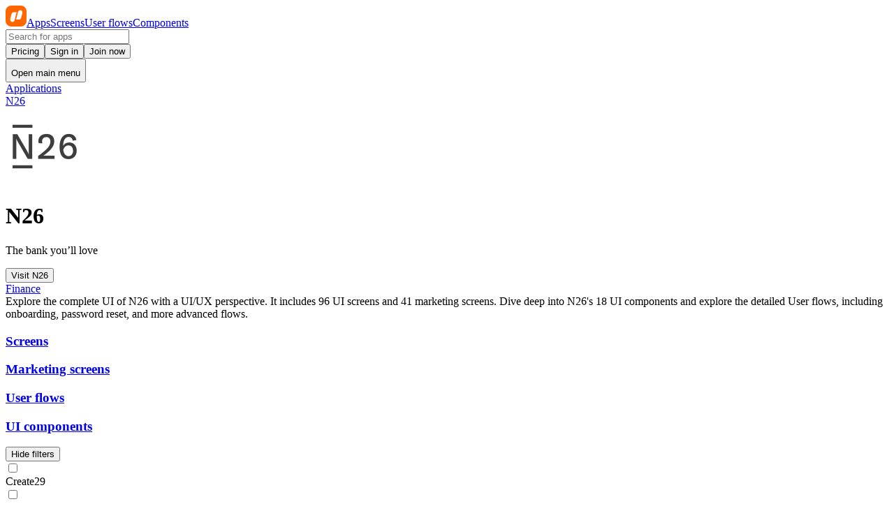

--- FILE ---
content_type: text/javascript
request_url: https://nicelydone.club/_nuxt/XtqW3Z4s.js
body_size: 898
content:
import{aF as r,b0 as i,aG as n,aJ as y,aH as c,bu as w,aI as g,bK as k,cQ as C,aW as U,a$ as x,aR as $,bG as v,b1 as a,cR as M,bf as N,bs as T,bH as D}from"./Di98Qr56.js";const F={key:0,class:"group/tooltip relative inline-flex flex-col items-center"},R={class:"absolute bottom-0 mb-5 flex hidden w-fit min-w-[100px] max-w-prose flex-col items-center text-xs group-hover/tooltip:flex"},z={class:"relative z-10 whitespace-nowrap rounded bg-naturalgray-800 p-1.5 text-center leading-snug text-white"},G={__name:"UiTooltip",props:{label:[String]},setup(e){return(p,s)=>{const u=w;return e.label?(n(),r("div",F,[y(u,{name:"mi:circle-help",class:"text-naturalgray-300"}),c("div",R,[c("span",z,g(e.label),1)])])):i("",!0)}}},H={class:"grow"},q={key:0,class:"flex w-full items-center"},E=["for"],J=["id","placeholder","disabled"],O={__name:"UiInputText",props:{label:String,tips:String,modelValue:[String,Number],placeholder:String,disabled:Boolean,name:String,icon:String},emits:["update:modelValue"],setup(e,{emit:p}){const s=e,u=p,f=k();let l,d,m,o;if(s.name){const t=C(()=>s.name,void 0,{syncVModel:!0,validateOnValueUpdate:!1});l=t.errorMessage,d=t.handleBlur,m=t.handleChange,o=t.value}else l=U(null),d=()=>{},m=()=>{},o=x({get:()=>s.modelValue,set:t=>u("update:modelValue",t)});const b=x({get:()=>o.value,set:t=>{o.value=t}}),V=t=>{d(t)},_=t=>{m(t)};return(t,h)=>{const B=G,S=w;return n(),r("div",H,[e.label||e.tips?(n(),r("div",q,[e.label?(n(),r("label",{key:0,for:a(f),class:"mb-1 flex-1 text-sm font-medium text-naturalgray-700 first-letter:uppercase"},g(e.label),9,E)):i("",!0),y(B,{label:e.tips},null,8,["label"])])):i("",!0),e.icon?(n(),$(S,{key:1,name:e.icon,class:"absolute left-2 top-1/2 -translate-y-1/2"},null,8,["name"])):i("",!0),v(c("input",{type:"text",id:a(f),"onUpdate:modelValue":h[0]||(h[0]=I=>T(b)?b.value=I:null),placeholder:e.placeholder,onBlur:V,onChange:_,class:N(["border m-0 h-8 w-full rounded border border-naturalgray-200 bg-white p-1 px-2 text-sm placeholder-naturalgray-300 focus:border-transparent focus:ring-2 focus:ring-naturalgray-600 focus:ring-offset-0",[{"placeholder-naturalgray-800!":a(l)},{"cursor-not-allowed bg-naturalgray-50! text-naturalgray-400!":e.disabled},{"pl-7!":e.icon}]]),disabled:e.disabled},null,42,J),[[M,a(b)]]),v(c("div",{class:"text-sm text-red-500 first-letter:uppercase"},g(a(l)),513),[[D,a(l)]])])}}};export{O as _,G as a};


--- FILE ---
content_type: text/javascript
request_url: https://nicelydone.club/_nuxt/3w1yYl0v.js
body_size: 1358
content:
import{bS as y,bZ as m,aR as p,aG as f,aK as d,bg as v,bj as g,b1 as e,c2 as O,aS as P,c0 as B,aJ as E,b$ as $,ca as b,aW as F,c4 as A,b0 as M}from"./Di98Qr56.js";import{i as D}from"./Dg2exHfD.js";import{g as k,F as h,e as R,u as K}from"./Dpu3fxFG.js";import{u as w}from"./DpKeeIg4.js";var S=y({__name:"DialogClose",props:{asChild:{type:Boolean,required:!1},as:{type:null,required:!1,default:"button"}},setup(i){const l=i;m();const a=D();return(t,s)=>(f(),p(e(O),g(l,{type:t.as==="button"?"button":void 0,onClick:s[0]||(s[0]=c=>e(a).onOpenChange(!1))}),{default:d(()=>[v(t.$slots,"default")]),_:3},16,["type"]))}}),ee=S,N=y({__name:"DialogContentImpl",props:{forceMount:{type:Boolean,required:!1},trapFocus:{type:Boolean,required:!1},disableOutsidePointerEvents:{type:Boolean,required:!1},asChild:{type:Boolean,required:!1},as:{type:null,required:!1}},emits:["escapeKeyDown","pointerDownOutside","focusOutside","interactOutside","openAutoFocus","closeAutoFocus"],setup(i,{emit:l}){const a=i,t=l,s=D(),{forwardRef:c,currentElement:_}=m();return s.titleId||=w(void 0,"reka-dialog-title"),s.descriptionId||=w(void 0,"reka-dialog-description"),P(()=>{s.contentElement=_,B()!==document.body&&(s.triggerElement.value=B())}),(n,r)=>(f(),p(e(h),{"as-child":"",loop:"",trapped:a.trapFocus,onMountAutoFocus:r[5]||(r[5]=o=>t("openAutoFocus",o)),onUnmountAutoFocus:r[6]||(r[6]=o=>t("closeAutoFocus",o))},{default:d(()=>[E(e($),g({id:e(s).contentId,ref:e(c),as:n.as,"as-child":n.asChild,"disable-outside-pointer-events":n.disableOutsidePointerEvents,role:"dialog","aria-describedby":e(s).descriptionId,"aria-labelledby":e(s).titleId,"data-state":e(k)(e(s).open.value)},n.$attrs,{onDismiss:r[0]||(r[0]=o=>e(s).onOpenChange(!1)),onEscapeKeyDown:r[1]||(r[1]=o=>t("escapeKeyDown",o)),onFocusOutside:r[2]||(r[2]=o=>t("focusOutside",o)),onInteractOutside:r[3]||(r[3]=o=>t("interactOutside",o)),onPointerDownOutside:r[4]||(r[4]=o=>t("pointerDownOutside",o))}),{default:d(()=>[v(n.$slots,"default")]),_:3},16,["id","as","as-child","disable-outside-pointer-events","aria-describedby","aria-labelledby","data-state"])]),_:3},8,["trapped"]))}}),I=N,T=y({__name:"DialogContentModal",props:{forceMount:{type:Boolean,required:!1},trapFocus:{type:Boolean,required:!1},disableOutsidePointerEvents:{type:Boolean,required:!1},asChild:{type:Boolean,required:!1},as:{type:null,required:!1}},emits:["escapeKeyDown","pointerDownOutside","focusOutside","interactOutside","openAutoFocus","closeAutoFocus"],setup(i,{emit:l}){const a=i,t=l,s=D(),c=b(t),{forwardRef:_,currentElement:n}=m();return R(n),(r,o)=>(f(),p(I,g({...a,...e(c)},{ref:e(_),"trap-focus":e(s).open.value,"disable-outside-pointer-events":!0,onCloseAutoFocus:o[0]||(o[0]=u=>{u.defaultPrevented||(u.preventDefault(),e(s).triggerElement.value?.focus())}),onPointerDownOutside:o[1]||(o[1]=u=>{const C=u.detail.originalEvent,q=C.button===0&&C.ctrlKey===!0;(C.button===2||q)&&u.preventDefault()}),onFocusOutside:o[2]||(o[2]=u=>{u.preventDefault()})}),{default:d(()=>[v(r.$slots,"default")]),_:3},16,["trap-focus"]))}}),L=T,j=y({__name:"DialogContentNonModal",props:{forceMount:{type:Boolean,required:!1},trapFocus:{type:Boolean,required:!1},disableOutsidePointerEvents:{type:Boolean,required:!1},asChild:{type:Boolean,required:!1},as:{type:null,required:!1}},emits:["escapeKeyDown","pointerDownOutside","focusOutside","interactOutside","openAutoFocus","closeAutoFocus"],setup(i,{emit:l}){const a=i,s=b(l);m();const c=D(),_=F(!1),n=F(!1);return(r,o)=>(f(),p(I,g({...a,...e(s)},{"trap-focus":!1,"disable-outside-pointer-events":!1,onCloseAutoFocus:o[0]||(o[0]=u=>{u.defaultPrevented||(_.value||e(c).triggerElement.value?.focus(),u.preventDefault()),_.value=!1,n.value=!1}),onInteractOutside:o[1]||(o[1]=u=>{u.defaultPrevented||(_.value=!0,u.detail.originalEvent.type==="pointerdown"&&(n.value=!0));const C=u.target;e(c).triggerElement.value?.contains(C)&&u.preventDefault(),u.detail.originalEvent.type==="focusin"&&n.value&&u.preventDefault()})}),{default:d(()=>[v(r.$slots,"default")]),_:3},16))}}),V=j,G=y({__name:"DialogContent",props:{forceMount:{type:Boolean,required:!1},disableOutsidePointerEvents:{type:Boolean,required:!1},asChild:{type:Boolean,required:!1},as:{type:null,required:!1}},emits:["escapeKeyDown","pointerDownOutside","focusOutside","interactOutside","openAutoFocus","closeAutoFocus"],setup(i,{emit:l}){const a=i,t=l,s=D(),c=b(t),{forwardRef:_}=m();return(n,r)=>(f(),p(e(A),{present:n.forceMount||e(s).open.value},{default:d(()=>[e(s).modal.value?(f(),p(L,g({key:0,ref:e(_)},{...a,...e(c),...n.$attrs}),{default:d(()=>[v(n.$slots,"default")]),_:3},16)):(f(),p(V,g({key:1,ref:e(_)},{...a,...e(c),...n.$attrs}),{default:d(()=>[v(n.$slots,"default")]),_:3},16))]),_:3},8,["present"]))}}),te=G,H=y({__name:"DialogDescription",props:{asChild:{type:Boolean,required:!1},as:{type:null,required:!1,default:"p"}},setup(i){const l=i;m();const a=D();return(t,s)=>(f(),p(e(O),g(l,{id:e(a).descriptionId}),{default:d(()=>[v(t.$slots,"default")]),_:3},16,["id"]))}}),oe=H,J=y({__name:"DialogOverlayImpl",props:{asChild:{type:Boolean,required:!1},as:{type:null,required:!1}},setup(i){const l=D();return K(!0),m(),(a,t)=>(f(),p(e(O),{as:a.as,"as-child":a.asChild,"data-state":e(l).open.value?"open":"closed",style:{"pointer-events":"auto"}},{default:d(()=>[v(a.$slots,"default")]),_:3},8,["as","as-child","data-state"]))}}),U=J,W=y({__name:"DialogOverlay",props:{forceMount:{type:Boolean,required:!1},asChild:{type:Boolean,required:!1},as:{type:null,required:!1}},setup(i){const l=D(),{forwardRef:a}=m();return(t,s)=>e(l)?.modal.value?(f(),p(e(A),{key:0,present:t.forceMount||e(l).open.value},{default:d(()=>[E(U,g(t.$attrs,{ref:e(a),as:t.as,"as-child":t.asChild}),{default:d(()=>[v(t.$slots,"default")]),_:3},16,["as","as-child"])]),_:3},8,["present"])):M("v-if",!0)}}),se=W,Z=y({__name:"DialogTitle",props:{asChild:{type:Boolean,required:!1},as:{type:null,required:!1,default:"h2"}},setup(i){const l=i,a=D();return m(),(t,s)=>(f(),p(e(O),g(l,{id:e(a).titleId}),{default:d(()=>[v(t.$slots,"default")]),_:3},16,["id"]))}}),ae=Z;export{se as D,te as a,ae as b,oe as c,ee as d};


--- FILE ---
content_type: text/javascript
request_url: https://nicelydone.club/_nuxt/Ch-HBK_9.js
body_size: 4459
content:
import{a$ as C,b1 as b,cz as T,aY as y,cT as W,cX as x}from"./Di98Qr56.js";function v(o,l,e){let s=e.initialDeps??[],t;function n(){var i,r,a,c;let h;e.key&&((i=e.debug)!=null&&i.call(e))&&(h=Date.now());const u=o();if(!(u.length!==s.length||u.some((f,g)=>s[g]!==f)))return t;s=u;let m;if(e.key&&((r=e.debug)!=null&&r.call(e))&&(m=Date.now()),t=l(...u),e.key&&((a=e.debug)!=null&&a.call(e))){const f=Math.round((Date.now()-h)*100)/100,g=Math.round((Date.now()-m)*100)/100,z=g/16,E=(p,F)=>{for(p=String(p);p.length<F;)p=" "+p;return p};console.info(`%c⏱ ${E(g,5)} /${E(f,5)} ms`,`
            font-size: .6rem;
            font-weight: bold;
            color: hsl(${Math.max(0,Math.min(120-120*z,120))}deg 100% 31%);`,e?.key)}return(c=e?.onChange)==null||c.call(e,t),t}return n.updateDeps=i=>{s=i},n}function M(o,l){if(o===void 0)throw new Error("Unexpected undefined");return o}const A=(o,l)=>Math.abs(o-l)<1.01,I=(o,l,e)=>{let s;return function(...t){o.clearTimeout(s),s=o.setTimeout(()=>l.apply(this,t),e)}},O=o=>{const{offsetWidth:l,offsetHeight:e}=o;return{width:l,height:e}},k=o=>o,D=o=>{const l=Math.max(o.startIndex-o.overscan,0),e=Math.min(o.endIndex+o.overscan,o.count-1),s=[];for(let t=l;t<=e;t++)s.push(t);return s},L=(o,l)=>{const e=o.scrollElement;if(!e)return;const s=o.targetWindow;if(!s)return;const t=i=>{const{width:r,height:a}=i;l({width:Math.round(r),height:Math.round(a)})};if(t(O(e)),!s.ResizeObserver)return()=>{};const n=new s.ResizeObserver(i=>{const r=()=>{const a=i[0];if(a?.borderBoxSize){const c=a.borderBoxSize[0];if(c){t({width:c.inlineSize,height:c.blockSize});return}}t(O(e))};o.options.useAnimationFrameWithResizeObserver?requestAnimationFrame(r):r()});return n.observe(e,{box:"border-box"}),()=>{n.unobserve(e)}},w={passive:!0},j=(o,l)=>{const e=o.scrollElement;if(!e)return;const s=()=>{l({width:e.innerWidth,height:e.innerHeight})};return s(),e.addEventListener("resize",s,w),()=>{e.removeEventListener("resize",s)}},S=typeof window>"u"?!0:"onscrollend"in window,P=(o,l)=>{const e=o.scrollElement;if(!e)return;const s=o.targetWindow;if(!s)return;let t=0;const n=o.options.useScrollendEvent&&S?()=>{}:I(s,()=>{l(t,!1)},o.options.isScrollingResetDelay),i=h=>()=>{const{horizontal:u,isRtl:d}=o.options;t=u?e.scrollLeft*(d&&-1||1):e.scrollTop,n(),l(t,h)},r=i(!0),a=i(!1);a(),e.addEventListener("scroll",r,w);const c=o.options.useScrollendEvent&&S;return c&&e.addEventListener("scrollend",a,w),()=>{e.removeEventListener("scroll",r),c&&e.removeEventListener("scrollend",a)}},V=(o,l)=>{const e=o.scrollElement;if(!e)return;const s=o.targetWindow;if(!s)return;let t=0;const n=o.options.useScrollendEvent&&S?()=>{}:I(s,()=>{l(t,!1)},o.options.isScrollingResetDelay),i=h=>()=>{t=e[o.options.horizontal?"scrollX":"scrollY"],n(),l(t,h)},r=i(!0),a=i(!1);a(),e.addEventListener("scroll",r,w);const c=o.options.useScrollendEvent&&S;return c&&e.addEventListener("scrollend",a,w),()=>{e.removeEventListener("scroll",r),c&&e.removeEventListener("scrollend",a)}},B=(o,l,e)=>{if(l?.borderBoxSize){const s=l.borderBoxSize[0];if(s)return Math.round(s[e.options.horizontal?"inlineSize":"blockSize"])}return o[e.options.horizontal?"offsetWidth":"offsetHeight"]},N=(o,{adjustments:l=0,behavior:e},s)=>{var t,n;const i=o+l;(n=(t=s.scrollElement)==null?void 0:t.scrollTo)==null||n.call(t,{[s.options.horizontal?"left":"top"]:i,behavior:e})},$=(o,{adjustments:l=0,behavior:e},s)=>{var t,n;const i=o+l;(n=(t=s.scrollElement)==null?void 0:t.scrollTo)==null||n.call(t,{[s.options.horizontal?"left":"top"]:i,behavior:e})};class H{constructor(l){this.unsubs=[],this.scrollElement=null,this.targetWindow=null,this.isScrolling=!1,this.measurementsCache=[],this.itemSizeCache=new Map,this.pendingMeasuredCacheIndexes=[],this.scrollRect=null,this.scrollOffset=null,this.scrollDirection=null,this.scrollAdjustments=0,this.elementsCache=new Map,this.observer=(()=>{let e=null;const s=()=>e||(!this.targetWindow||!this.targetWindow.ResizeObserver?null:e=new this.targetWindow.ResizeObserver(t=>{t.forEach(n=>{const i=()=>{this._measureElement(n.target,n)};this.options.useAnimationFrameWithResizeObserver?requestAnimationFrame(i):i()})}));return{disconnect:()=>{var t;(t=s())==null||t.disconnect(),e=null},observe:t=>{var n;return(n=s())==null?void 0:n.observe(t,{box:"border-box"})},unobserve:t=>{var n;return(n=s())==null?void 0:n.unobserve(t)}}})(),this.range=null,this.setOptions=e=>{Object.entries(e).forEach(([s,t])=>{typeof t>"u"&&delete e[s]}),this.options={debug:!1,initialOffset:0,overscan:1,paddingStart:0,paddingEnd:0,scrollPaddingStart:0,scrollPaddingEnd:0,horizontal:!1,getItemKey:k,rangeExtractor:D,onChange:()=>{},measureElement:B,initialRect:{width:0,height:0},scrollMargin:0,gap:0,indexAttribute:"data-index",initialMeasurementsCache:[],lanes:1,isScrollingResetDelay:150,enabled:!0,isRtl:!1,useScrollendEvent:!1,useAnimationFrameWithResizeObserver:!1,...e}},this.notify=e=>{var s,t;(t=(s=this.options).onChange)==null||t.call(s,this,e)},this.maybeNotify=v(()=>(this.calculateRange(),[this.isScrolling,this.range?this.range.startIndex:null,this.range?this.range.endIndex:null]),e=>{this.notify(e)},{key:!1,debug:()=>this.options.debug,initialDeps:[this.isScrolling,this.range?this.range.startIndex:null,this.range?this.range.endIndex:null]}),this.cleanup=()=>{this.unsubs.filter(Boolean).forEach(e=>e()),this.unsubs=[],this.observer.disconnect(),this.scrollElement=null,this.targetWindow=null},this._didMount=()=>()=>{this.cleanup()},this._willUpdate=()=>{var e;const s=this.options.enabled?this.options.getScrollElement():null;if(this.scrollElement!==s){if(this.cleanup(),!s){this.maybeNotify();return}this.scrollElement=s,this.scrollElement&&"ownerDocument"in this.scrollElement?this.targetWindow=this.scrollElement.ownerDocument.defaultView:this.targetWindow=((e=this.scrollElement)==null?void 0:e.window)??null,this.elementsCache.forEach(t=>{this.observer.observe(t)}),this._scrollToOffset(this.getScrollOffset(),{adjustments:void 0,behavior:void 0}),this.unsubs.push(this.options.observeElementRect(this,t=>{this.scrollRect=t,this.maybeNotify()})),this.unsubs.push(this.options.observeElementOffset(this,(t,n)=>{this.scrollAdjustments=0,this.scrollDirection=n?this.getScrollOffset()<t?"forward":"backward":null,this.scrollOffset=t,this.isScrolling=n,this.maybeNotify()}))}},this.getSize=()=>this.options.enabled?(this.scrollRect=this.scrollRect??this.options.initialRect,this.scrollRect[this.options.horizontal?"width":"height"]):(this.scrollRect=null,0),this.getScrollOffset=()=>this.options.enabled?(this.scrollOffset=this.scrollOffset??(typeof this.options.initialOffset=="function"?this.options.initialOffset():this.options.initialOffset),this.scrollOffset):(this.scrollOffset=null,0),this.getFurthestMeasurement=(e,s)=>{const t=new Map,n=new Map;for(let i=s-1;i>=0;i--){const r=e[i];if(t.has(r.lane))continue;const a=n.get(r.lane);if(a==null||r.end>a.end?n.set(r.lane,r):r.end<a.end&&t.set(r.lane,!0),t.size===this.options.lanes)break}return n.size===this.options.lanes?Array.from(n.values()).sort((i,r)=>i.end===r.end?i.index-r.index:i.end-r.end)[0]:void 0},this.getMeasurementOptions=v(()=>[this.options.count,this.options.paddingStart,this.options.scrollMargin,this.options.getItemKey,this.options.enabled],(e,s,t,n,i)=>(this.pendingMeasuredCacheIndexes=[],{count:e,paddingStart:s,scrollMargin:t,getItemKey:n,enabled:i}),{key:!1}),this.getMeasurements=v(()=>[this.getMeasurementOptions(),this.itemSizeCache],({count:e,paddingStart:s,scrollMargin:t,getItemKey:n,enabled:i},r)=>{if(!i)return this.measurementsCache=[],this.itemSizeCache.clear(),[];this.measurementsCache.length===0&&(this.measurementsCache=this.options.initialMeasurementsCache,this.measurementsCache.forEach(h=>{this.itemSizeCache.set(h.key,h.size)}));const a=this.pendingMeasuredCacheIndexes.length>0?Math.min(...this.pendingMeasuredCacheIndexes):0;this.pendingMeasuredCacheIndexes=[];const c=this.measurementsCache.slice(0,a);for(let h=a;h<e;h++){const u=n(h),d=this.options.lanes===1?c[h-1]:this.getFurthestMeasurement(c,h),m=d?d.end+this.options.gap:s+t,f=r.get(u),g=typeof f=="number"?f:this.options.estimateSize(h),z=m+g,E=d?d.lane:h%this.options.lanes;c[h]={index:h,start:m,size:g,end:z,key:u,lane:E}}return this.measurementsCache=c,c},{key:!1,debug:()=>this.options.debug}),this.calculateRange=v(()=>[this.getMeasurements(),this.getSize(),this.getScrollOffset(),this.options.lanes],(e,s,t,n)=>this.range=e.length>0&&s>0?q({measurements:e,outerSize:s,scrollOffset:t,lanes:n}):null,{key:!1,debug:()=>this.options.debug}),this.getVirtualIndexes=v(()=>{let e=null,s=null;const t=this.calculateRange();return t&&(e=t.startIndex,s=t.endIndex),this.maybeNotify.updateDeps([this.isScrolling,e,s]),[this.options.rangeExtractor,this.options.overscan,this.options.count,e,s]},(e,s,t,n,i)=>n===null||i===null?[]:e({startIndex:n,endIndex:i,overscan:s,count:t}),{key:!1,debug:()=>this.options.debug}),this.indexFromElement=e=>{const s=this.options.indexAttribute,t=e.getAttribute(s);return t?parseInt(t,10):(console.warn(`Missing attribute name '${s}={index}' on measured element.`),-1)},this._measureElement=(e,s)=>{const t=this.indexFromElement(e),n=this.measurementsCache[t];if(!n)return;const i=n.key,r=this.elementsCache.get(i);r!==e&&(r&&this.observer.unobserve(r),this.observer.observe(e),this.elementsCache.set(i,e)),e.isConnected&&this.resizeItem(t,this.options.measureElement(e,s,this))},this.resizeItem=(e,s)=>{const t=this.measurementsCache[e];if(!t)return;const n=this.itemSizeCache.get(t.key)??t.size,i=s-n;i!==0&&((this.shouldAdjustScrollPositionOnItemSizeChange!==void 0?this.shouldAdjustScrollPositionOnItemSizeChange(t,i,this):t.start<this.getScrollOffset()+this.scrollAdjustments)&&this._scrollToOffset(this.getScrollOffset(),{adjustments:this.scrollAdjustments+=i,behavior:void 0}),this.pendingMeasuredCacheIndexes.push(t.index),this.itemSizeCache=new Map(this.itemSizeCache.set(t.key,s)),this.notify(!1))},this.measureElement=e=>{if(!e){this.elementsCache.forEach((s,t)=>{s.isConnected||(this.observer.unobserve(s),this.elementsCache.delete(t))});return}this._measureElement(e,void 0)},this.getVirtualItems=v(()=>[this.getVirtualIndexes(),this.getMeasurements()],(e,s)=>{const t=[];for(let n=0,i=e.length;n<i;n++){const r=e[n],a=s[r];t.push(a)}return t},{key:!1,debug:()=>this.options.debug}),this.getVirtualItemForOffset=e=>{const s=this.getMeasurements();if(s.length!==0)return M(s[R(0,s.length-1,t=>M(s[t]).start,e)])},this.getOffsetForAlignment=(e,s,t=0)=>{const n=this.getSize(),i=this.getScrollOffset();s==="auto"&&(s=e>=i+n?"end":"start"),s==="center"?e+=(t-n)/2:s==="end"&&(e-=n);const r=this.getTotalSize()+this.options.scrollMargin-n;return Math.max(Math.min(r,e),0)},this.getOffsetForIndex=(e,s="auto")=>{e=Math.max(0,Math.min(e,this.options.count-1));const t=this.measurementsCache[e];if(!t)return;const n=this.getSize(),i=this.getScrollOffset();if(s==="auto")if(t.end>=i+n-this.options.scrollPaddingEnd)s="end";else if(t.start<=i+this.options.scrollPaddingStart)s="start";else return[i,s];const r=s==="end"?t.end+this.options.scrollPaddingEnd:t.start-this.options.scrollPaddingStart;return[this.getOffsetForAlignment(r,s,t.size),s]},this.isDynamicMode=()=>this.elementsCache.size>0,this.scrollToOffset=(e,{align:s="start",behavior:t}={})=>{t==="smooth"&&this.isDynamicMode()&&console.warn("The `smooth` scroll behavior is not fully supported with dynamic size."),this._scrollToOffset(this.getOffsetForAlignment(e,s),{adjustments:void 0,behavior:t})},this.scrollToIndex=(e,{align:s="auto",behavior:t}={})=>{t==="smooth"&&this.isDynamicMode()&&console.warn("The `smooth` scroll behavior is not fully supported with dynamic size."),e=Math.max(0,Math.min(e,this.options.count-1));let n=0;const i=10,r=c=>{if(!this.targetWindow)return;const h=this.getOffsetForIndex(e,c);if(!h){console.warn("Failed to get offset for index:",e);return}const[u,d]=h;this._scrollToOffset(u,{adjustments:void 0,behavior:t}),this.targetWindow.requestAnimationFrame(()=>{const m=this.getScrollOffset(),f=this.getOffsetForIndex(e,d);if(!f){console.warn("Failed to get offset for index:",e);return}A(f[0],m)||a(d)})},a=c=>{this.targetWindow&&(n++,n<i?this.targetWindow.requestAnimationFrame(()=>r(c)):console.warn(`Failed to scroll to index ${e} after ${i} attempts.`))};r(s)},this.scrollBy=(e,{behavior:s}={})=>{s==="smooth"&&this.isDynamicMode()&&console.warn("The `smooth` scroll behavior is not fully supported with dynamic size."),this._scrollToOffset(this.getScrollOffset()+e,{adjustments:void 0,behavior:s})},this.getTotalSize=()=>{var e;const s=this.getMeasurements();let t;if(s.length===0)t=this.options.paddingStart;else if(this.options.lanes===1)t=((e=s[s.length-1])==null?void 0:e.end)??0;else{const n=Array(this.options.lanes).fill(null);let i=s.length-1;for(;i>=0&&n.some(r=>r===null);){const r=s[i];n[r.lane]===null&&(n[r.lane]=r.end),i--}t=Math.max(...n.filter(r=>r!==null))}return Math.max(t-this.options.scrollMargin+this.options.paddingEnd,0)},this._scrollToOffset=(e,{adjustments:s,behavior:t})=>{this.options.scrollToFn(e,{behavior:t,adjustments:s},this)},this.measure=()=>{this.itemSizeCache=new Map,this.notify(!1)},this.setOptions(l)}}const R=(o,l,e,s)=>{for(;o<=l;){const t=(o+l)/2|0,n=e(t);if(n<s)o=t+1;else if(n>s)l=t-1;else return t}return o>0?o-1:0};function q({measurements:o,outerSize:l,scrollOffset:e,lanes:s}){const t=o.length-1,n=a=>o[a].start;if(o.length<=s)return{startIndex:0,endIndex:t};let i=R(0,t,n,e),r=i;if(s===1)for(;r<t&&o[r].end<e+l;)r++;else if(s>1){const a=Array(s).fill(0);for(;r<t&&a.some(h=>h<e+l);){const h=o[r];a[h.lane]=h.end,r++}const c=Array(s).fill(e+l);for(;i>=0&&c.some(h=>h>=e);){const h=o[i];c[h.lane]=h.start,i--}i=Math.max(0,i-i%s),r=Math.min(t,r+(s-1-r%s))}return{startIndex:i,endIndex:r}}function _(o){const l=new H(b(o)),e=T(l),s=l._didMount();return y(()=>b(o).getScrollElement(),t=>{t&&l._willUpdate()},{immediate:!0}),y(()=>b(o),t=>{l.setOptions({...t,onChange:(n,i)=>{var r;x(e),(r=t.onChange)==null||r.call(t,n,i)}}),l._willUpdate(),x(e)},{immediate:!0}),W(s),e}function K(o){return _(C(()=>({observeElementRect:L,observeElementOffset:P,scrollToFn:$,...b(o)})))}function Y(o){return _(C(()=>({getScrollElement:()=>typeof document<"u"?window:null,observeElementRect:j,observeElementOffset:V,scrollToFn:N,initialOffset:()=>typeof document<"u"?window.scrollY:0,...b(o)})))}export{Y as a,K as u};


--- FILE ---
content_type: text/javascript
request_url: https://nicelydone.club/_nuxt/2QX6p7Ko.js
body_size: 4357
content:
import{g as G}from"./4ZKzJIFu.js";import{aU as se,bv as H,a$ as k,bS as me,aW as K,bO as fe,bq as he,bx as ge,aS as ye,c3 as Y,aY as ve,aF as d,aG as u,cb as xe,aH as y,b0 as v,b1 as r,bf as Z,bK as we,aJ as S,aR as O,aK as T,aM as be,aL as ke,aI as j,c6 as E,aN as D,bt as X,cf as ee,bm as _e,cZ as W,bF as Se,aT as q,aV as Ce,cN as Me,c_ as Ee,bE as te}from"./Di98Qr56.js";import{_ as Ne}from"./BddgXt8_.js";import{_ as Le}from"./BS-NXHn6.js";import{_ as Ae}from"./CIG_ytPc.js";function $e(){const{user:n,loggedIn:C}=se(),N=H();return{checkAccess:($,I,R)=>C.value?n?.value?.isPremium?!0:(N.setFeatureLockModalVisible(!0,{id:$,title:I,description:R,ctaLabel:"Upgrade"}),!1):(N.setAuthModalVisible(!0),!1),isPremium:k(()=>n?.value?.isPremium||!1),isLoggedIn:k(()=>C.value)}}const Ie=["id"],Re={key:0,class:"pointer-events-none absolute top-0 right-0 z-20 flex h-full w-full flex-col items-end justify-between bg-linear-to-t to-45% p-1 text-white opacity-0 group-hover/actions:sm:opacity-100"},Fe={key:1,class:"from-naturalgray-950/10 to-naturalgray-900/0 pointer-events-none absolute top-0 left-0 z-[2] flex h-full w-full flex-col items-start justify-between bg-linear-to-t to-45% p-1 text-white opacity-0 group-hover/actions:sm:opacity-100"},Te={class:"pointer-events-auto flex h-full w-full flex-row items-end gap-2 p-1.5"},Ue={key:2,class:"absolute inset-0 z-2"},ze={class:"relative h-full w-full"},Be={key:0,class:"text-woodsmoke-500 absolute bottom-2 left-1/2 -translate-x-1/2 transform rounded-md bg-white px-2 text-sm shadow select-none"},Pe={class:"flex flex-col items-center gap-2 text-white"},Ve={key:0,class:"bg-naturalgray-50 h-full max-h-full w-full animate-pulse"},Ge={class:"grow truncate"},Ke={class:"w-full flex-1 md:text-left"},Oe={class:"truncate"},je={key:1,class:"text-naturalgray-300 items-center truncate"},De={class:"truncate"},We={key:0,class:""},qe=me({__name:"screen",props:{screen:Object,showActions:{type:Boolean,default:!1},showMeta:{type:Boolean,default:!1},isLoading:{type:Boolean,default:!1},isLarge:{type:Boolean,default:!1},alwaysShowImage:{type:Boolean,default:!1},isClickable:{type:Boolean,default:!0},modifiers:{type:[Object,Boolean],default:()=>({})}},setup(n){const C=K(null),N=we(),{loggedIn:U,user:$}=se(),{$toast:I}=fe(),R=he(),e=n,L=k(()=>e?.screen?.product||e?.screen?.app),A=K(null),ae=K(e?.screen?.tags_keywords?.length>0?`${e?.screen?.product?.title}
			${e?.screen?.tags_keywords?.map(s=>s?.name?.toLowerCase()).join(" ")} ux ui design`.replace("undefined","").trim():e?.screen?.tags?.length>0?`${e?.screen?.product?.title}
				${e?.screen?.tags[0]?.title?.toLowerCase()} page example`.replace("undefined","").trim():e?.screen?.name?`${e?.screen?.product?.title} ${e?.screen?.name.toLowerCase()} screen example`:e?.screen?.product?.title?`${e?.screen?.product?.title} screen example`:e?.screen?.app?.title?`${e?.screen?.app?.title} screen example`:"screen example"),ne=k(()=>e?.isLarge?G({filename:e?.screen?.image,folder:"screens"}):G({filename:e?.screen?.image,folder:"screens",size:"thumbnail"})),re=k(()=>typeof e?.modifiers=="object"&&e?.modifiers?e.modifiers:{}),F=k(()=>U.value&&!$?.value?.isPremium&&e?.screen?.is_restricted);k(()=>e.isLoading||!e.screen);async function J(s){if(!(!e.isClickable||W())&&e.screen?.uuid){const g=s.metaKey||s.ctrlKey?"_blank":"_self";(s.metaKey||s.ctrlKey)&&$?.value?.isPremium&&Se({name:"pages-pageDetailUuid",params:{pageDetailUuid:e.screen.uuid}},{open:{target:g}}),q().logUserActivity({activity_name:`clicked on screen: ${e.screen.id}`}),w.track(w.EventNames.ENGAGEMENT.SCREEN_VIEWED,{screenId:e.screen?.id,screenName:e.screen?.name,appId:e.screen?.app?.id,appName:e.screen?.app?.title,category:e.screen?.category?.title,viewSource:R.name})}}const w=ge(),oe=async()=>{try{const a=C.value?.querySelector("img");if(!a){I.error("Image not found");return}await Ee(a),await w.track(w.EventNames.ENGAGEMENT.SCREEN_COPIED,{screenId:e.screen?.id,screenName:e.screen?.name,appId:e.screen?.app?.id,appName:e.screen?.app?.title,method:"thumbnail"})}catch(s){console.error("Failed to copy to clipboard:",s),I.error("Failed to copy image")}},z=k(()=>!["apps-appSlug","apps-appSlug-marketing"].includes(R?.name)),Q=k(()=>U.value?q().favorites?.value?.screens?.some(({id:s})=>s===e.screen?.id):!1),B=$e(),ie=async()=>{try{if(W({})||!B.isPremium.value&&!B.checkAccess("save_to_favorites","Favorite screens","To Favorite screens you need to be on the pro plan"))return;Q.value?(await te().removeScreenFromFavorite(e.screen),await w.track(w.EventNames.ENGAGEMENT.SCREEN_UNFAVORITED,{screenId:e.screen?.id,screenName:e.screen?.name,appId:e.screen?.app?.id,appName:e.screen?.app?.title})):(await te().markScreenAsFavorite(e.screen),await w.track(w.EventNames.ENGAGEMENT.SCREEN_FAVORITED,{screenId:e.screen?.id,screenName:e.screen?.name,appId:e.screen?.app?.id,appName:e.screen?.app?.title,totalFavorites:q().favorites?.value?.screens?.length+1}))}catch(s){console.log("handleScreenFavorite error",{error:s})}},le=async()=>{const s=W({});await w.track("engagement.collection.item_adding",{itemType:"screen",itemId:e.screen?.id,itemName:e.screen?.name,appId:e.screen?.app?.id,appName:e.screen?.app?.title}),!(s||!B.checkAccess("save_to_collection","Save screens to collections","To save screens into collections you need to be on the pro plan"))&&H().setSaveToCollectionModal(e.screen)},ce=(s,a)=>{const g=[];for(let p=0;p<=s.length-a.length;p++){const m=[];let b=!0;for(let f=0;f<a.length;f++){const M=s[p+f],h=(M?.text||"").toLowerCase(),o=a[f];if(h.includes(o))m.push(M);else{b=!1;break}}b&&m.length===a.length&&(g.push(...m),p+=a.length-1)}return g},P=()=>{try{{let s=function(l,i,t){const c=t.width/i.width;return l.map(x=>({isOutsidePreview:x.topLeft.y*c>b.height,topLeft:{x:Math.round(x.topLeft.x*c),y:x.topLeft.y*c},topRight:{x:Math.round(x.topRight.x*c),y:Math.round(x.topRight.y*c)},bottomRight:{x:Math.round(x.bottomRight.x*c),y:Math.round(x.bottomRight.y*c)},bottomLeft:{x:Math.round(x.bottomLeft.x*c),y:Math.round(x.bottomLeft.y*c)}}))};const{texts:a}=e.screen||{},{textInScreen:g}=Ce().filters.value;if(!a||!g)return null;const p=C.value;if(!p)return null;let m={width:e.screen?.width,height:e.screen?.height};if(!m.width||!m.height){const l=p.querySelector("img");l&&(m={width:l.naturalWidth||l.width,height:l.naturalHeight||l.height})}(!m.width||!m.height)&&(m={width:1440,height:900});const b={width:p?.offsetWidth,height:p?.offsetHeight};if(!b?.width||!b?.height)return setTimeout(()=>P(),200),null;if(!g)return A.value=null,null;const f=g.toLowerCase(),M=/^".*"$/.test(f)&&f.replace(/^"|"$/g,"").trim().includes(" ");let h=[];if(M){const l=f.replace(/^"|"$/g,""),i=l.split(/\s+/),t=new Map;a.forEach(c=>{const _=c.paragraph||`single_${c.text}`;t.has(_)||t.set(_,[]),t.get(_).push(c)}),h=[],t.forEach((c,_)=>{if((_||"").toLowerCase().includes(l)){const pe=ce(c,i);h.push(...pe)}})}else{const i=/^".*"$/.test(f)?[f.replace(/^"|"$/g,"")]:f.split(/\s+/);h=a.filter(({text:t})=>{if(!t||t.length===0)return!1;const c=t.toLowerCase();return i.some(_=>c.includes(_))})}if(h.length===0)return[];const o=new Map;h.forEach(l=>{const i=l.paragraph||`single_${l.text}`;o.has(i)||o.set(i,[]),o.get(i).push(l)});const V=Array.from(o.values()).map(l=>{const i=l.flatMap(({vertices:t})=>t);return{topLeft:{x:Math.min(...i.map(t=>t.x)),y:Math.min(...i.map(t=>t.y))},topRight:{x:Math.max(...i.map(t=>t.x)),y:Math.min(...i.map(t=>t.y))},bottomRight:{x:Math.max(...i.map(t=>t.x)),y:Math.max(...i.map(t=>t.y))},bottomLeft:{x:Math.min(...i.map(t=>t.x)),y:Math.max(...i.map(t=>t.y))}}}),de=s(V,m,b);A.value=de}}catch(s){return console.error("getSearchInTextCoordinatesResults errors",s),null}};ye(async()=>{await Y(),P()}),ve(()=>e.screen,async()=>{e.screen&&(await Y(),P())},{immediate:!0});const ue=()=>{H().setPaywallModalVisible(!0)};return(s,a)=>{const g=be,p=Ne,m=_e,b=Le,f=Me,M=Ae;return u(),d("div",{tabindex:"0",class:"content-auto group flex h-full w-full flex-col gap-2 rounded focus-visible:outline-none",onClick:J,onKeydown:xe(J,["enter"])},[y("div",{ref_key:"screenContainerRef",ref:C,class:Z(["group/actions screen-container aspect-screen group-focus-visible:ring-main-700 relative w-full cursor-pointer overflow-hidden rounded select-none group-focus-visible:ring group-focus-visible:ring-2 group-focus-visible:ring-offset-2 group-focus-visible:ring-offset-white focus:border-transparent focus-visible:outline-none",[{"hover:border-naturalgray-800/20 focus:shadow":n.showActions&&n.screen?.image},{"!hover:shadow-none bg-naturalgray-50! animate-pulse cursor-auto! shadow-none!":!n.screen}]]),id:`screen-container-${r(N)}`},[a[3]||(a[3]=y("div",{class:"shadow-image-border pointer-events-none absolute inset-0 z-[1] rounded"},null,-1)),S(b,null,{default:T(({user:h})=>[h?.isAdmin?(u(),d("div",Re,[S(g,{to:`https://editor.nicelydone.club/screens/${n.screen?.id}`,external:!0,target:"_blank",class:"text-naturalgray-800 pointer-events-auto rounded-sm bg-white p-1 text-sm"},{default:T(()=>[ke(j(n.screen?.id),1)]),_:1},8,["to"])])):v("",!0),!r(F)&&n.showActions&&n.screen&&!n.modifiers?.blur?(u(),d("div",Fe,[y("div",Te,[S(p,{icon:r(Q)?"ic:sharp-favorite":"ic:sharp-favorite-border",btnStyle:"secondary",class:"py-1.5! text-sm!",onClick:E(ie,["stop"])},null,8,["icon"]),S(p,{icon:"mi:folder-add",btnStyle:"secondary",class:"py-1.5! text-sm!",onClick:E(le,["stop"])}),S(p,{icon:"mi:copy",btnStyle:"secondary",class:"py-1.5! text-sm!",onClick:E(oe,["stop"])})])])):v("",!0),r(A)?.length>0?(u(),d("div",Ue,[y("div",ze,[(u(!0),d(D,null,X(r(A)?.filter(o=>!o.isOutsidePreview),(o,V)=>(u(),d("div",{class:"absolute rounded-md bg-[#FF5311]/50",key:`el_${V}`,style:ee(`left: ${Math.ceil(o.topLeft.x)-2}px;
								top: ${Math.floor(o.topLeft.y)-1}px;
								width: ${Math.round(o.topRight.x-o.topLeft.x)+4}px;
								height: ${Math.round(o.bottomLeft.y-o.topLeft.y)+4}px;`)},null,4))),128)),r(A)?.filter(o=>o.isOutsidePreview)?.length>0?(u(),d("div",Be," ↓ ")):v("",!0)])])):v("",!0),e?.screen?.is_restricted?(u(),d("div",{key:3,class:"bg-naturalgray-900/60 absolute inset-0 z-4 flex h-full w-full flex-1 items-center justify-center self-center py-3",onClick:E(ue,["stop"])},[y("div",Pe,[a[2]||(a[2]=y("div",null,"Upgrade to unlock this screen",-1)),S(m,{label:"Unlock access",variant:"outline",class:"border-none! hover:border-none!"})])])):v("",!0)]),_:1}),n.isLoading?(u(),d("div",Ve)):r(ne)&&!n.isLoading?(u(),O(f,{key:1,provider:"cloudflare",width:n.isLarge?1200:800,src:("getCdnUrl"in s?s.getCdnUrl:r(G))({filename:e?.screen?.image,folder:"screens",size:"large_thumbnail",full:!1}),modifiers:{fit:"outside",...r(re)},decoding:"async",loading:"lazy",class:"w-full",alt:r(ae),style:ee(r(F)?`filter: blur(${(Math.random()*(4-1.5)+1.5).toFixed(1)}rem); scale: ${(Math.random()*3+0).toFixed(1)};`:""),id:r(N)},null,8,["width","src","modifiers","alt","style","id"])):v("",!0)],10,Ie),n.showMeta&&n.screen&&!r(F)?(u(),d("div",{key:0,class:Z(["text-naturalgray-800 relative flex flex-row items-center gap-2",[{"flex flex-row items-center gap-2":r(z)&&n.showMeta&&!r(F)}]])},[r(L)&&r(z)?(u(),O(M,{key:0,app:r(L),class:"w-7! flex-none"},null,8,["app"])):v("",!0),y("div",Ge,[y("div",Ke,[r(L)?.slug&&r(z)?(u(),O(g,{key:0,to:{name:"apps-appSlug",params:{appSlug:r(L)?.slug}},class:"relative grow items-center leading-snug",onClick:a[0]||(a[0]=E(()=>{},["stop"]))},{default:T(()=>[y("span",Oe,j(r(L)?.title),1)]),_:1},8,["to"])):v("",!0),n.screen?.tags?.length>0&&Array.isArray(n.screen.tags)?(u(),d("div",je,[a[4]||(a[4]=y("span",null,"in",-1)),(u(!0),d(D,null,X(n.screen.tags,(h,o)=>(u(),d(D,{key:h.slug},[S(g,{to:{name:"pages-pageCategorySlug",params:{pageCategorySlug:h?.slug}},class:"relative ml-1 items-center leading-snug font-medium",onClick:a[1]||(a[1]=E(()=>{},["stop"]))},{default:T(()=>[y("span",De,j(h.title.trim()),1)]),_:2},1032,["to"]),o<n.screen.tags.length-1?(u(),d("span",We,",")):v("",!0)],64))),128))])):v("",!0)])])],2)):v("",!0)],32)}}}),Xe=Object.assign(qe,{__name:"CardScreen"});export{Xe as _,$e as u};


--- FILE ---
content_type: text/javascript
request_url: https://nicelydone.club/_nuxt/DfOXYZqU.js
body_size: 1447
content:
import{b7 as A,b8 as H,b9 as I,ba as L,bb as T,bc as z,bd as k,a$ as q,be as D,aR as u,aG as l,aK as d,b0 as i,aJ as $,b1 as s,bf as c,bg as r,bh as w,bi as B,bj as x,bk as F,bl as K,aL as v,aI as y,aF as g,aH as G,bm as J}from"./Di98Qr56.js";import{D as M,a as U,b as Q}from"./Dg2exHfD.js";import{D as W,a as X,b as P,c as C,d as Y}from"./3w1yYl0v.js";const Z={slots:{overlay:"fixed inset-0 bg-elevated/75",content:"fixed bg-default divide-y divide-default flex flex-col focus:outline-none",header:"flex items-center gap-1.5 p-4 sm:px-6 min-h-16",wrapper:"",body:"flex-1 overflow-y-auto p-4 sm:p-6",footer:"flex items-center gap-1.5 p-4 sm:px-6",title:"text-highlighted font-semibold",description:"mt-1 text-muted text-sm",close:"absolute top-4 end-4"},variants:{transition:{true:{overlay:"data-[state=open]:animate-[fade-in_200ms_ease-out] data-[state=closed]:animate-[fade-out_200ms_ease-in]",content:"data-[state=open]:animate-[scale-in_200ms_ease-out] data-[state=closed]:animate-[scale-out_200ms_ease-in]"}},fullscreen:{true:{content:"inset-0"},false:{content:"top-1/2 left-1/2 -translate-x-1/2 -translate-y-1/2 w-[calc(100vw-2rem)] max-w-lg max-h-[calc(100dvh-2rem)] sm:max-h-[calc(100dvh-4rem)] rounded-lg shadow-lg ring ring-default overflow-hidden"}}}},ae={__name:"UModal",props:{title:{type:String,required:!1},description:{type:String,required:!1},content:{type:Object,required:!1},overlay:{type:Boolean,required:!1,default:!0},transition:{type:Boolean,required:!1,default:!0},fullscreen:{type:Boolean,required:!1},portal:{type:[Boolean,String],required:!1,skipCheck:!0,default:!0},close:{type:[Boolean,Object],required:!1,default:!0},closeIcon:{type:[String,Object],required:!1},dismissible:{type:Boolean,required:!1,default:!0},class:{type:null,required:!1},ui:{type:null,required:!1},open:{type:Boolean,required:!1},defaultOpen:{type:Boolean,required:!1},modal:{type:Boolean,required:!1,default:!0}},emits:["after:leave","after:enter","close:prevent","update:open"],setup(a,{emit:O}){const e=a,m=O,t=A(),{t:S}=H(),h=I(),j=L(T(e,"open","defaultOpen","modal"),m),V=z(k(()=>e.portal)),E=k(()=>e.content),N=q(()=>e.dismissible?{}:["pointerDownOutside","interactOutside","escapeKeyDown"].reduce((f,b)=>(f[b]=p=>{p.preventDefault(),m("close:prevent")},f),{})),n=q(()=>D({extend:D(Z),...h.ui?.modal||{}})({transition:e.transition,fullscreen:e.fullscreen}));return(o,f)=>(l(),u(s(Q),w(B(s(j))),{default:d(({open:b,close:p})=>[t.default?(l(),u(s(M),{key:0,"as-child":"",class:c(e.class)},{default:d(()=>[r(o.$slots,"default",{open:b})]),_:2},1032,["class"])):i("",!0),$(s(U),w(B(s(V))),{default:d(()=>[a.overlay?(l(),u(s(W),{key:0,class:c(n.value.overlay({class:e.ui?.overlay}))},null,8,["class"])):i("",!0),$(s(X),x({class:n.value.content({class:[!t.default&&e.class,e.ui?.content]})},E.value,{onAfterEnter:f[0]||(f[0]=R=>m("after:enter")),onAfterLeave:f[1]||(f[1]=R=>m("after:leave"))},F(N.value)),{default:d(()=>[t.content&&(a.title||t.title||a.description||t.description)?(l(),u(s(K),{key:0},{default:d(()=>[a.title||t.title?(l(),u(s(P),{key:0},{default:d(()=>[r(o.$slots,"title",{},()=>[v(y(a.title),1)])]),_:3})):i("",!0),a.description||t.description?(l(),u(s(C),{key:1},{default:d(()=>[r(o.$slots,"description",{},()=>[v(y(a.description),1)])]),_:3})):i("",!0)]),_:3})):i("",!0),r(o.$slots,"content",{close:p},()=>[t.header||a.title||t.title||a.description||t.description||e.close||t.close?(l(),g("div",{key:0,class:c(n.value.header({class:e.ui?.header}))},[r(o.$slots,"header",{close:p},()=>[G("div",{class:c(n.value.wrapper({class:e.ui?.wrapper}))},[a.title||t.title?(l(),u(s(P),{key:0,class:c(n.value.title({class:e.ui?.title}))},{default:d(()=>[r(o.$slots,"title",{},()=>[v(y(a.title),1)])]),_:3},8,["class"])):i("",!0),a.description||t.description?(l(),u(s(C),{key:1,class:c(n.value.description({class:e.ui?.description}))},{default:d(()=>[r(o.$slots,"description",{},()=>[v(y(a.description),1)])]),_:3},8,["class"])):i("",!0)],2),r(o.$slots,"actions"),e.close||t.close?(l(),u(s(Y),{key:0,"as-child":""},{default:d(()=>[r(o.$slots,"close",{ui:n.value},()=>[e.close?(l(),u(J,x({key:0,icon:a.closeIcon||s(h).ui.icons.close,color:"neutral",variant:"ghost","aria-label":s(S)("modal.close")},typeof e.close=="object"?e.close:{},{class:n.value.close({class:e.ui?.close})}),null,16,["icon","aria-label","class"])):i("",!0)])]),_:2},1024)):i("",!0)])],2)):i("",!0),t.body?(l(),g("div",{key:1,class:c(n.value.body({class:e.ui?.body}))},[r(o.$slots,"body",{close:p})],2)):i("",!0),t.footer?(l(),g("div",{key:2,class:c(n.value.footer({class:e.ui?.footer}))},[r(o.$slots,"footer",{close:p})],2)):i("",!0)])]),_:2},1040,["class"])]),_:2},1040)]),_:3},16))}};export{ae as _};


--- FILE ---
content_type: text/javascript
request_url: https://nicelydone.club/_nuxt/Dg2exHfD.js
body_size: 481
content:
import{bS as u,bX as v,bW as m,aW as d,bV as b,bg as p,b1 as t,aR as f,aG as c,aK as _,bh as y,bi as D,c7 as C,bZ as R,aS as h,bj as q,c2 as B}from"./Di98Qr56.js";import{u as x}from"./DpKeeIg4.js";const[P,I]=v("DialogRoot");var T=u({inheritAttrs:!1,__name:"DialogRoot",props:{open:{type:Boolean,required:!1,default:void 0},defaultOpen:{type:Boolean,required:!1,default:!1},modal:{type:Boolean,required:!1,default:!0}},emits:["update:open"],setup(o,{emit:r}){const e=o,a=m(e,"open",r,{defaultValue:e.defaultOpen,passive:e.open===void 0}),l=d(),i=d(),{modal:g}=b(e);return I({open:a,modal:g,openModal:()=>{a.value=!0},onOpenChange:s=>{a.value=s},onOpenToggle:()=>{a.value=!a.value},contentId:"",titleId:"",descriptionId:"",triggerElement:l,contentElement:i}),(s,O)=>p(s.$slots,"default",{open:t(a),close:()=>a.value=!1})}}),S=T,k=u({__name:"DialogPortal",props:{to:{type:null,required:!1},disabled:{type:Boolean,required:!1},defer:{type:Boolean,required:!1},forceMount:{type:Boolean,required:!1}},setup(o){const r=o;return(e,n)=>(c(),f(t(C),y(D(r)),{default:_(()=>[p(e.$slots,"default")]),_:3},16))}}),V=k,E=u({__name:"DialogTrigger",props:{asChild:{type:Boolean,required:!1},as:{type:null,required:!1,default:"button"}},setup(o){const r=o,e=P(),{forwardRef:n,currentElement:a}=R();return e.contentId||=x(void 0,"reka-dialog-content"),h(()=>{e.triggerElement.value=a.value}),(l,i)=>(c(),f(t(B),q(r,{ref:t(n),type:l.as==="button"?"button":void 0,"aria-haspopup":"dialog","aria-expanded":t(e).open.value||!1,"aria-controls":t(e).open.value?t(e).contentId:void 0,"data-state":t(e).open.value?"open":"closed",onClick:t(e).onOpenToggle}),{default:_(()=>[p(l.$slots,"default")]),_:3},16,["type","aria-expanded","aria-controls","data-state","onClick"]))}}),$=E;export{$ as D,V as a,S as b,P as i};


--- FILE ---
content_type: text/javascript
request_url: https://nicelydone.club/_nuxt/CIKT3nXq.js
body_size: 1770
content:
import{cS as N,cT as R,b1 as Y,bd as x,cU as B,aW as y,cV as H,aY as O,a$ as A,aS as $,cW as G}from"./Di98Qr56.js";function _(e){return N()?(R(e),!0):!1}function h(e){return typeof e=="function"?e():Y(e)}const P=typeof window<"u"&&typeof document<"u";typeof WorkerGlobalScope<"u"&&globalThis instanceof WorkerGlobalScope;const V=e=>e!=null,X=Object.prototype.toString,q=e=>X.call(e)==="[object Object]",w=()=>{},E=F();function F(){var e,t;return P&&((e=window?.navigator)==null?void 0:e.userAgent)&&(/iP(?:ad|hone|od)/.test(window.navigator.userAgent)||((t=window?.navigator)==null?void 0:t.maxTouchPoints)>2&&/iPad|Macintosh/.test(window?.navigator.userAgent))}const b={mounted:"mounted",unmounted:"unmounted"};function U(...e){if(e.length!==1)return x(...e);const t=e[0];return typeof t=="function"?B(H(()=>({get:t,set:w}))):y(t)}function m(e){var t;const n=h(e);return(t=n?.$el)!=null?t:n}const W=P?window:void 0;function g(...e){let t,n,o,c;if(typeof e[0]=="string"||Array.isArray(e[0])?([n,o,c]=e,t=W):[t,n,o,c]=e,!t)return w;Array.isArray(n)||(n=[n]),Array.isArray(o)||(o=[o]);const v=[],p=()=>{v.forEach(l=>l()),v.length=0},s=(l,a,r,u)=>(l.addEventListener(a,r,u),()=>l.removeEventListener(a,r,u)),d=O(()=>[m(t),h(c)],([l,a])=>{if(p(),!l)return;const r=q(a)?{...a}:a;v.push(...n.flatMap(u=>o.map(i=>s(l,u,i,r))))},{immediate:!0,flush:"post"}),f=()=>{d(),p()};return _(f),f}let M=!1;function C(e,t,n={}){const{window:o=W,ignore:c=[],capture:v=!0,detectIframe:p=!1}=n;if(!o)return w;E&&!M&&(M=!0,Array.from(o.document.body.children).forEach(r=>r.addEventListener("click",w)),o.document.documentElement.addEventListener("click",w));let s=!0;const d=r=>c.some(u=>{if(typeof u=="string")return Array.from(o.document.querySelectorAll(u)).some(i=>i===r.target||r.composedPath().includes(i));{const i=m(u);return i&&(r.target===i||r.composedPath().includes(i))}}),l=[g(o,"click",r=>{const u=m(e);if(!(!u||u===r.target||r.composedPath().includes(u))){if(r.detail===0&&(s=!d(r)),!s){s=!0;return}t(r)}},{passive:!0,capture:v}),g(o,"pointerdown",r=>{const u=m(e);s=!d(r)&&!!(u&&!r.composedPath().includes(u))},{passive:!0}),p&&g(o,"blur",r=>{setTimeout(()=>{var u;const i=m(e);((u=o.document.activeElement)==null?void 0:u.tagName)==="IFRAME"&&!i?.contains(o.document.activeElement)&&t(r)},0)})].filter(Boolean);return()=>l.forEach(r=>r())}const te={[b.mounted](e,t){const n=!t.modifiers.bubble;if(typeof t.value=="function")e.__onClickOutside_stop=C(e,t.value,{capture:n});else{const[o,c]=t.value;e.__onClickOutside_stop=C(e,o,Object.assign({capture:n},c))}},[b.unmounted](e){e.__onClickOutside_stop()}};function z(){const e=y(!1),t=G();return t&&$(()=>{e.value=!0},t),e}function J(e){const t=z();return A(()=>(t.value,!!e()))}function D(e,t,n={}){const{root:o,rootMargin:c="0px",threshold:v=.1,window:p=W,immediate:s=!0}=n,d=J(()=>p&&"IntersectionObserver"in p),f=A(()=>{const i=h(e);return(Array.isArray(i)?i:[i]).map(m).filter(V)});let l=w;const a=y(s),r=d.value?O(()=>[f.value,m(o),a.value],([i,T])=>{if(l(),!a.value||!i.length)return;const I=new IntersectionObserver(t,{root:m(T),rootMargin:c,threshold:v});i.forEach(L=>L&&I.observe(L)),l=()=>{I.disconnect(),l=w}},{immediate:s,flush:"post"}):w,u=()=>{l(),r(),a.value=!1};return _(u),{isSupported:d,isActive:a,pause(){l(),a.value=!1},resume(){a.value=!0},stop:u}}function k(e){return typeof Window<"u"&&e instanceof Window?e.document.documentElement:typeof Document<"u"&&e instanceof Document?e.documentElement:e}const ne={[b.mounted](e,t){typeof t.value=="function"?D(e,t.value):D(e,...t.value)}};function j(e){const t=window.getComputedStyle(e);if(t.overflowX==="scroll"||t.overflowY==="scroll"||t.overflowX==="auto"&&e.clientWidth<e.scrollWidth||t.overflowY==="auto"&&e.clientHeight<e.scrollHeight)return!0;{const n=e.parentNode;return!n||n.tagName==="BODY"?!1:j(n)}}function K(e){const t=e||window.event,n=t.target;return j(n)?!1:t.touches.length>1?!0:(t.preventDefault&&t.preventDefault(),!1)}const S=new WeakMap;function Q(e,t=!1){const n=y(t);let o=null,c="";O(U(e),s=>{const d=k(h(s));if(d){const f=d;if(S.get(f)||S.set(f,f.style.overflow),f.style.overflow!=="hidden"&&(c=f.style.overflow),f.style.overflow==="hidden")return n.value=!0;if(n.value)return f.style.overflow="hidden"}},{immediate:!0});const v=()=>{const s=k(h(e));!s||n.value||(E&&(o=g(s,"touchmove",d=>{K(d)},{passive:!1})),s.style.overflow="hidden",n.value=!0)},p=()=>{const s=k(h(e));!s||!n.value||(E&&o?.(),s.style.overflow=c,S.delete(s),n.value=!1)};return _(p),A({get(){return n.value},set(s){s?v():p()}})}function Z(){let e=!1;const t=y(!1);return(n,o)=>{if(t.value=o.value,e)return;e=!0;const c=Q(n,o.value);O(t,v=>c.value=v)}}Z();export{te as a,ne as v};


--- FILE ---
content_type: text/javascript
request_url: https://nicelydone.club/_nuxt/D9PIN-hC.js
body_size: 1627
content:
import{_ as j}from"./2QX6p7Ko.js";import{bq as Q,aU as X,a$ as u,d3 as I,aW as ee,cO as te,aS as se,c3 as b,aY as E,d4 as re,aF as o,aG as l,aJ as y,aK as K,aH as C,b0 as k,b1 as c,aN as p,bt as S,bg as ne,cf as R,bC as ae,bv as U,cZ as ie}from"./Di98Qr56.js";import{a as oe}from"./Ch-HBK_9.js";const le={class:"mb-12 w-full"},ue={class:"3xl:grid-cols-4 grid gap-4 sm:grid-cols-2 md:gap-6 lg:grid-cols-3"},ce={key:0,class:"3xl:grid-cols-4 mb-4 grid gap-4 sm:grid-cols-2 md:mb-6 md:gap-6 lg:grid-cols-3"},de={key:1},ge=["data-index"],me={key:0},fe={key:2,class:"3xl:grid-cols-4 grid gap-4 sm:grid-cols-2 md:gap-6 lg:grid-cols-3"},q=12,we={__name:"GridScreens",props:{screens:{type:Array,default:()=>[]},isLoading:{type:Boolean,default:!0},layoutKey:{type:[String,Number,Boolean],default:null}},setup(M){const P=Q(),{loggedIn:z,user:V}=X(),$=u(()=>V.value?.isPremium),F=u(()=>I(z.value)),n=M;let A=!1;const g=u(()=>["apps-appSlug","apps-appSlug-marketing","pages","n-pages","pages-pageCategorySlug","favorites-favoriteType","index"].includes(P?.name)),h=ee(null),B=u(()=>g.value?366:336),{width:m,height:O}=te();function G(e){return e>=1921?4:e>=1024?3:e>=640?2:1}const d=u(()=>G(m.value||1024)),D=u(()=>{if(!n.screens||n.screens.length===0)return[];const t=m.value>=1024?2:1;return n.screens.slice(0,d.value*t)}),f=u(()=>{if(!n.screens||n.screens.length===0)return[];const t=m.value>=1024?2:1;return n.screens.slice(d.value*t)});u(()=>n.screens?.length||0);const H=u(()=>n.isLoading&&(!f.value||f.value.length===0)?12:f.value.length),T=u(()=>Math.ceil(H.value/d.value)),Y=u(()=>({count:T.value,estimateSize:()=>B.value,overscan:4,gap:24,initialRect:{width:m.value||1440,height:O.value||900}})),a=oe(Y),J=u(()=>a.value?.getVirtualItems()||[]),W=u(()=>!a.value||typeof a.value.getTotalSize!="function"?T.value*B.value:a.value.getTotalSize());function x(e,t){const r=e*d.value+t;if(!(r>=f.value.length))return f.value[r]}function N(e,t){const v=m.value>=1024?2:1;return e*d.value+t+d.value*v}se(async()=>{await b(),a.value?.measure&&a.value.measure()}),E(()=>m.value,async()=>{if(!a.value||!h.value)return;await b(),h.value.querySelectorAll("[data-index]").forEach(t=>{a.value.measureElement(t)})},{debounce:150}),E(g,async()=>{if(!a.value||!h.value)return;await b(),h.value.querySelectorAll("[data-index]").forEach(t=>{a.value.measureElement(t)})}),E(()=>n.layoutKey,()=>{a.value&&b(()=>{a.value.measure&&a.value.measure()})});function w(e){if(["pages","pages-pageCategorySlug"].includes(P?.name))return!1;const t=F.value;if(!$.value)return e>=t?{blur:100}:{};const r=z.value,v=$.value;return r&&!v&&e>=t?{blur:100}:{}}const _=(e,t=null,r=-1)=>{if(!e)return;if(r!==-1&&w(r).blur){U().setPaywallModalVisible(!0);return}ie()||(!e?.is_restricted||e.image)&&(t?.metaKey||(U().setScreenPreviewModal(e,n.screens),A=!0))};re((e,t,r)=>{A&&e.name==="pages-pageDetailUuid"?r(!1):r()});const Z=e=>{e&&a.value.measureElement(e)};return(e,t)=>{const r=j,v=ae;return l(),o("div",le,[y(v,null,{fallback:K(()=>[C("div",ue,[(l(),o(p,null,S(q,s=>C("div",{key:`virtual-skeleton-${s}`},[y(r,{screen:void 0,showActions:!0,showMeta:c(g),isLoading:!0,modifiers:w(s-1),onClick:t[0]||(t[0]=i=>_(void 0,i))},null,8,["showMeta","modifiers"])])),64))])]),default:K(()=>[C("div",{ref_key:"parentRef",ref:h,class:"w-full"},[c(D).length>0&&(!n.isLoading||n.screens?.length)?(l(),o("div",ce,[(l(!0),o(p,null,S(c(D),(s,i)=>(l(),o("div",{key:s?.uuid||`first-row-${i}`},[y(r,{screen:{...s},showActions:!0,showMeta:c(g),isLoading:!1,modifiers:w(i),onClick:L=>_(s,L,i)},null,8,["screen","showMeta","modifiers","onClick"])]))),128))])):k("",!0),!n.isLoading||M.screens?.length?(l(),o("div",de,[c(f).length>0?(l(),o("div",{key:0,style:R({height:`${c(W)}px`,position:"relative"})},[(l(!0),o(p,null,S(c(J),s=>(l(),o("div",{key:s.key,"data-index":s.index,ref_for:!0,ref:Z,style:R({position:"absolute",top:0,left:0,transform:`translateY(${s.start}px)`,width:"100%"}),class:"3xl:grid-cols-4 grid gap-4 sm:grid-cols-2 md:gap-6 lg:grid-cols-3"},[(l(!0),o(p,null,S(c(d),i=>(l(),o(p,{key:`${s.index}-${i}`},[x(s.index,i-1)?(l(),o("div",me,[y(r,{screen:{...x(s.index,i-1)},showActions:!0,showMeta:c(g),isLoading:!1,modifiers:w(N(s.index,i-1)),onClick:L=>_(x(s.index,i-1),L,N(s.index,i-1))},null,8,["screen","showMeta","modifiers","onClick"])])):k("",!0)],64))),128))],12,ge))),128))],4)):k("",!0),c(V)?.isPremium?k("",!0):ne(e.$slots,"paywall",{key:1})])):n.isLoading&&!M.screens?.length?(l(),o("div",fe,[(l(),o(p,null,S(q,s=>C("div",{key:`virtual-skeleton-loading-${s}`},[y(r,{screen:void 0,showActions:!0,showMeta:c(g),isLoading:!0,modifiers:w(s-1),onClick:t[1]||(t[1]=i=>_(void 0,i))},null,8,["showMeta","modifiers"])])),64))])):k("",!0)],512)]),_:3})])}}};export{we as _};


--- FILE ---
content_type: text/javascript
request_url: https://nicelydone.club/_nuxt/CIG_ytPc.js
body_size: 107
content:
import{g as s}from"./4ZKzJIFu.js";import{aF as l,aG as a,aH as n,b1 as r}from"./Di98Qr56.js";const d={class:"aspect-square relative overflow-hidden rounded bg-white object-scale-down"},i=["src","alt"],u={key:1,class:"bg-naturalgray-50 h-full w-full animate-pulse"},g={__name:"AvatarApp",props:{app:{type:Object,default:null}},setup(e){return(t,o)=>(a(),l("div",d,[o[0]||(o[0]=n("div",{class:"shadow-image-border pointer-events-none absolute inset-0 z-[1] rounded"},null,-1)),e.app?.logo?(a(),l("img",{key:0,class:"h-full w-full",src:("getCdnUrl"in t?t.getCdnUrl:r(s))({filename:e.app?.logo,folder:"logos"}),alt:`${e.app?.title} logo`},null,8,i)):(a(),l("div",u))]))}};export{g as _};


--- FILE ---
content_type: text/javascript
request_url: https://nicelydone.club/_nuxt/CDI3dBUi.js
body_size: 2904
content:
import{_ as D}from"./BddgXt8_.js";import{_ as F}from"./65w4dJ1a.js";import{bv as j,bq as K,bO as Y,aU as H,bx as W,aW as m,bA as X,aX as G,a$ as $,dt as J,aF as E,aG as I,aJ as i,aK as P,aH as e,aN as Q,bt as Z,bu as ee,aI as x,bs as S,b1 as w,b5 as te}from"./Di98Qr56.js";import{_ as oe}from"./Ditl_bvx.js";import{_ as ae}from"./DfOXYZqU.js";import{_ as se}from"./Dy0tHvoq.js";import{l as le}from"./d7sQJBkx.js";import{u as re}from"./C3USBVK0.js";import"./Bq7DgxBl.js";import"./DbV9wEMg.js";import"./CphKxbg5.js";import"./DpKeeIg4.js";import"./BHCsaT3J.js";import"./CmbgJxAh.js";import"./Ddn-DGtC.js";import"./DcCFLlk4.js";import"./C3XY8IBK.js";import"./Dg2exHfD.js";import"./3w1yYl0v.js";import"./Dpu3fxFG.js";const ne={class:"relative flex min-h-full w-full flex-col gap-0"},ie={class:"to-main-0 flex flex-col p-4 md:p-12 md:px-16"},ce={class:"flex flex-col gap-8 p-4 md:gap-20"},ue={class:"m-auto flex w-full flex-col items-center gap-4 rounded-xl bg-white md:py-16"},pe={class:"flex w-full flex-col justify-between md:max-w-6xl md:flex-row md:items-center md:px-4 md:px-12"},de={class:"flex w-full flex-col gap-6 md:gap-10"},me={class:"grid grid-cols-1 gap-6 md:grid-cols-2 md:gap-9 lg:grid-cols-3"},fe={class:"relative flex h-full min-h-40 flex-col gap-4"},_e={class:"flex h-full flex-col justify-between gap-3"},ye={class:"font-title text-md leading-normal md:max-w-prose"},he={class:"flex flex-col gap-1"},ve={class:"text-naturalgray-500 text-sm"},ge={class:"flex flex-col gap-24 rounded-xl p-4 md:p-12 md:px-16"},be={class:"flex flex-col items-center"},De={__name:"ModalsPaywall",async setup(xe){let f,k;const c=j(),_=X(),R=K(),{$toast:u}=Y(),{user:q}=H(),{track:y,EventNames:h,page:N}=W(),s=m(!1),l=m(!1),M=m("Customizing your checkout session..."),o=m({planId:null,quantity:1,period:"yearly"}),T=m(""),A=le(_.public.STRIPE_PUBLISHABLE_KEY),C=([f,k]=G(()=>A),f=await f,k(),f),b=$({get:()=>c.paywallModalVisible.value,set:t=>{t!==c.paywallModalVisible.value&&c.setPaywallModalVisible(t)}}),v=$({get:()=>s.value,set:t=>{if(l.value&&!t){s.value=!0;return}s.value=t}}),U=()=>{l.value||c.paywallModalVisible.value&&c.setPaywallModalVisible(!1)};J(["Escape"],t=>{l.value||v.value||(t.preventDefault(),U())});const L=async({planId:t,quantity:a,period:p})=>{if(t){o.value={planId:t,quantity:a||1,period:p==="quarterly"?"quarterly":"yearly"},T.value=`${Date.now()}-${q.value?.id||"anon"}`,M.value="Customizing your checkout session...",l.value=!0,s.value=!0;try{await N("Checkout",{planType:o.value.planId||"pro",period:o.value.period}),await y(h.CONVERSION.CHECKOUT_STARTED,{planType:o.value.planId||"pro",period:o.value.period,price:o.value.period==="monthly"?9:117,currency:"USD",quantity:o.value.quantity}),await re("InitiateCheckout"),await V()}catch(d){console.log("openCheckoutModal",{error:d}),u.error("Unable to start the checkout. Please try again."),l.value=!1,s.value=!1}}},V=async()=>{try{let t;if(R?.query?.gclid||R?.query?.fblid||window?.tolt_referral&&(t=window.tolt_referral),!C){u.error("Stripe is unavailable right now. Please try again."),l.value=!1,s.value=!1;return}const a=`${_.public.DOMAIN_FRONT_URL}/checkout?status=success&token=${T.value}&plan=${o.value.planId}&period=${o.value.period}&qty=${o.value.quantity}`,p=`${_.public.DOMAIN_FRONT_URL}/checkout?status=cancelled&plan=${o.value.planId}&period=${o.value.period}&qty=${o.value.quantity}`,{data:d}=await te(`${_.public.DOMAIN_BACK_URL}/checkout/create-checkout-session`,{method:"post",body:{successUrl:a,failUrl:p,quantity:o.value.quantity,plan:o.value.planId,referral:t}}),g=d?.value?.id;if(!g){u.error("Unable to start the checkout. Please try again."),await y(h.ERROR.PAYMENT_ERROR,{errorType:"checkout_session_missing",errorMessage:"Missing checkout session id"}),l.value=!1,s.value=!1;return}const n=await C.redirectToCheckout({sessionId:g});n.error&&(console.log(n.error),u.error(n.error.message),await y(h.ERROR.PAYMENT_ERROR,{errorType:"stripe_redirect_failed",errorCode:n.error.code,errorMessage:n.error.message,paymentMethod:"stripe"}),l.value=!1,s.value=!1)}catch(t){console.log({error:t}),u.error("Unable to start the checkout. Please try again."),await y(h.ERROR.PAYMENT_ERROR,{errorType:"checkout_modal_error",errorMessage:t?.message}),l.value=!1,s.value=!1}},z=[{name:"Founder",jobTitle:"@ YC company",content:"The most comprehensive inspiration website that I have found is nicelydone.club. They are primarily web application focussed, and meticulously capture every screen/view of the applications they study."},{name:"Meghan Martin",jobTitle:"Product designer @ Webflow",tweet_link:"https://twitter.com/meghanxmartin/status/1491899050152509440",content:"http://nicelydone.club is so good (shoutout to @bertwitt for creating this!)"},{name:"Wes Oudshoorn",jobTitle:"Product lead @ AppSignal",tweet_link:"https://twitter.com/wesoudshoorn/status/1484027172730081280",content:"I've been happily paying for http://nicelydone.club @nicelydoneclub which is a great overview of UX patterns from real products."}];return(t,a)=>{const p=D,d=F,g=ee,n=oe,O=ae,B=se;return I(),E("div",null,[i(O,{open:w(b),"onUpdate:open":a[0]||(a[0]=r=>S(b)?b.value=r:null),title:"",close:!1,ui:{content:"max-w-full overflow-y-auto z-50",overlay:"z-40"}},{content:P(()=>[e("section",ne,[i(p,{btnStyle:"secondary",icon:"mi:close",class:"absolute top-2 right-2 z-10 w-fit",onClick:U}),e("div",ie,[a[2]||(a[2]=e("div",{class:"mx-auto flex max-w-(--breakpoint-md) flex-col items-center gap-2 text-center"},[e("h3",{class:"font-title text-4xl font-semibold"}," Save hours of UX/UI research "),e("h4",{class:"text-md text-naturalgray-600 leading-snug text-pretty md:max-w-prose"}," Build better apps faster with curated design patterns, real product teardowns, and inspiration that actually moves the needle. ")],-1)),i(d,{class:"mt-8",onCheckoutStart:L})]),e("div",null,[e("div",ce,[e("div",ue,[e("div",pe,[e("div",de,[e("div",me,[(I(),E(Q,null,Z(z,r=>e("div",{key:r.name,class:"group before:bg-naturalgray-50 odd:before:bg-naturalgray-50/50 relative rounded before:absolute before:-inset-4 before:rounded-lg before:opacity-0 odd:before:opacity-100"},[e("div",fe,[e("div",null,[i(g,{name:"mdi:format-quote-close",size:"20",class:"text-naturalgray-300 group-hover:text-orange-500"})]),e("div",_e,[e("p",ye,x(r.content),1),e("div",he,[e("span",null,x(r.name),1),e("span",ve,x(r.jobTitle),1)])])])])),64))])])])])])]),e("div",ge,[i(n)])])]),_:1},8,["open"]),i(O,{open:w(v),"onUpdate:open":a[1]||(a[1]=r=>S(v)?v.value=r:null),title:"",close:!1,ui:{content:"z-[80]  min-w-[280px]  max-w-fit shadow-none p-0 shadow-xl gap-4 bg-white px-10 py-8 text-center",body:"p-0",overlay:"z-[75] bg-naturalgray-900/70  backdrop-blur-md"}},{content:P(()=>[e("div",be,[i(B,{label:w(M)},null,8,["label"]),a[3]||(a[3]=e("p",{class:"text-naturalgray-500 text-sm"}," Redirecting you to a secure checkout. Please keep this window open. ",-1))])]),_:1},8,["open"])])}}};export{De as default};


--- FILE ---
content_type: text/javascript
request_url: https://nicelydone.club/_nuxt/Dy0tHvoq.js
body_size: -18
content:
import{cY as l,aF as t,aG as a,aH as c,b0 as o,aI as i}from"./Di98Qr56.js";const n=l("/images/spinner.png"),r={class:"flex flex-col items-center justify-center space-y-2"},m={key:0,class:"mt-3 text-sm"},_={__name:"UiLoader",props:{label:[String]},setup(e){return(p,s)=>(a(),t("div",r,[s[0]||(s[0]=c("div",{class:"block"},[c("img",{src:n,alt:"loader",class:"h-5 w-5 animate-spin"})],-1)),e.label?(a(),t("div",m,i(e.label),1)):o("",!0)]))}};export{_};


--- FILE ---
content_type: text/javascript
request_url: https://nicelydone.club/_nuxt/DcCFLlk4.js
body_size: 1517
content:
import{u as c}from"./C3XY8IBK.js";import{aW as s,aY as p,aF as f,aG as y,aH as i,aI as _,b1 as r,bf as g}from"./Di98Qr56.js";const b={class:"py-.5 relative grow truncate px-2 text-center font-medium"},x={__name:"UiInputNumber",props:{label:[String],modelValue:[Number],min:{type:Number,default:1},max:{type:Number,default:100},disabled:[Boolean]},emits:["update:modelValue"],setup(t,{emit:o}){const a=o,l=t,e=s(l.modelValue||l.min),m=u=>{u==="increase"&&e.value<=l.max&&!l.disabled&&(e.value++,a("update:modelValue",e.value)),u==="decrease"&&e.value>l.min&&!l.disabled&&(e.value--,a("update:modelValue",e.value))};return p(()=>e,async(u,n)=>{oldRoute!==newRoute&&a("update:modelValue",e)}),(u,n)=>(y(),f("div",{class:g(["flex w-full select-none items-center justify-center rounded-lg border border-solid border-naturalgray-800/10 bg-naturalgray-600/5 p-1 text-sm text-naturalgray-500 hover:text-naturalgray-700",[{"cursor-not-allowed":t.disabled}]])},[i("div",{class:"py-.5 relative cursor-pointer rounded border border-transparent bg-white px-4 font-medium text-naturalgray-400 text-naturalgray-700 shadow hover:bg-white/70 hover:text-naturalgray-600 hover:shadow-sm",onClick:n[0]||(n[0]=d=>m("decrease"))}," - "),i("div",b,_(t.modelValue)+" "+_(("usePluralize"in u?u.usePluralize:r(c))(t.label,r(e))),1),i("div",{class:"py-.5 relative cursor-pointer rounded border border-transparent bg-white px-4 font-medium text-naturalgray-400 text-naturalgray-700 shadow hover:bg-white/70 hover:text-naturalgray-600 hover:shadow-sm",onClick:n[1]||(n[1]=d=>m("increase"))}," + ")],2))}},P=()=>{const t={usd:[{duration_months:12,amount:300,currency:"usd",price_id:"price_1QoiltEsasAylQ9boYmwHxKg",recurrence:"year",details:{id:"price_1QoiltEsasAylQ9boYmwHxKg",object:"plan",active:!0,aggregate_usage:null,amount:null,amount_decimal:null,billing_scheme:"tiered",created:1738662621,currency:"usd",interval:"year",interval_count:1,livemode:!0,metadata:{},meter:null,nickname:null,product:"prod_IQola0ZeiAyixf",tiers:[{flat_amount:null,flat_amount_decimal:null,unit_amount:3e4,unit_amount_decimal:"30000",up_to:2},{flat_amount:null,flat_amount_decimal:null,unit_amount:27500,unit_amount_decimal:"27500",up_to:5},{flat_amount:null,flat_amount_decimal:null,unit_amount:25e3,unit_amount_decimal:"25000",up_to:10},{flat_amount:null,flat_amount_decimal:null,unit_amount:2e4,unit_amount_decimal:"20000",up_to:20},{flat_amount:null,flat_amount_decimal:null,unit_amount:15e3,unit_amount_decimal:"15000",up_to:null}],tiers_mode:"volume",transform_usage:null,trial_period_days:null,usage_type:"licensed"}},{duration_months:3,amount:117,currency:"usd",price_id:"price_1QoipMEsasAylQ9bRwRLIIfD",recurrence:"quarter",details:{id:"price_1QoipMEsasAylQ9bRwRLIIfD",object:"plan",active:!0,aggregate_usage:null,amount:null,amount_decimal:null,billing_scheme:"tiered",created:1738662836,currency:"usd",interval:"month",interval_count:3,livemode:!0,metadata:{},meter:null,nickname:null,product:"prod_IQola0ZeiAyixf",tiers:[{flat_amount:null,flat_amount_decimal:null,unit_amount:11700,unit_amount_decimal:"11700",up_to:2},{flat_amount:null,flat_amount_decimal:null,unit_amount:10500,unit_amount_decimal:"10500",up_to:5},{flat_amount:null,flat_amount_decimal:null,unit_amount:9600,unit_amount_decimal:"9600",up_to:10},{flat_amount:null,flat_amount_decimal:null,unit_amount:8400,unit_amount_decimal:"8400",up_to:20},{flat_amount:null,flat_amount_decimal:null,unit_amount:6900,unit_amount_decimal:"6900",up_to:null}],tiers_mode:"volume",transform_usage:null,trial_period_days:null,usage_type:"licensed"}}],inr:[{duration_months:12,amount:11e3,currency:"inr",price_id:"price_1RZTgxEsasAylQ9bSw4xmeFo",recurrence:"year",details:{id:"price_1RZTgxEsasAylQ9bSw4xmeFo",object:"plan",active:!0,aggregate_usage:null,amount:null,amount_decimal:null,billing_scheme:"tiered",created:1749806071,currency:"inr",interval:"year",interval_count:1,livemode:!0,metadata:{},meter:null,nickname:"",product:"prod_IQola0ZeiAyixf",tiers:[{flat_amount:null,flat_amount_decimal:null,unit_amount:11e5,unit_amount_decimal:"1100000",up_to:1},{flat_amount:null,flat_amount_decimal:null,unit_amount:101e4,unit_amount_decimal:"1010000",up_to:5},{flat_amount:null,flat_amount_decimal:null,unit_amount:92e4,unit_amount_decimal:"920000",up_to:10},{flat_amount:null,flat_amount_decimal:null,unit_amount:73e4,unit_amount_decimal:"730000",up_to:20},{flat_amount:null,flat_amount_decimal:null,unit_amount:55e4,unit_amount_decimal:"550000",up_to:null}],tiers_mode:"volume",transform_usage:null,trial_period_days:null,usage_type:"licensed"}},{duration_months:3,amount:4500,currency:"inr",price_id:"price_1RZThPEsasAylQ9b0oSyR7yY",recurrence:"quarter",details:{id:"price_1RZThPEsasAylQ9b0oSyR7yY",object:"plan",active:!0,aggregate_usage:null,amount:null,amount_decimal:null,billing_scheme:"tiered",created:1749806099,currency:"inr",interval:"month",interval_count:3,livemode:!0,metadata:{},meter:null,nickname:null,product:"prod_IQola0ZeiAyixf",tiers:[{flat_amount:null,flat_amount_decimal:null,unit_amount:45e4,unit_amount_decimal:"450000",up_to:2},{flat_amount:null,flat_amount_decimal:null,unit_amount:41e4,unit_amount_decimal:"410000",up_to:5},{flat_amount:null,flat_amount_decimal:null,unit_amount:38e4,unit_amount_decimal:"380000",up_to:10},{flat_amount:null,flat_amount_decimal:null,unit_amount:3e5,unit_amount_decimal:"300000",up_to:20},{flat_amount:null,flat_amount_decimal:null,unit_amount:23e4,unit_amount_decimal:"230000",up_to:null}],tiers_mode:"volume",transform_usage:null,trial_period_days:null,usage_type:"licensed"}}],br:[{duration_months:12,amount:745,currency:"brl",price_id:"price_1SVGyKEsasAylQ9bitAsbLIC",recurrence:"year",details:{id:"price_1SVGyKEsasAylQ9bitAsbLIC",object:"plan",active:!0,aggregate_usage:null,amount:null,amount_decimal:null,billing_scheme:"tiered",created:1763580200,currency:"brl",interval:"year",interval_count:1,livemode:!0,metadata:{},meter:null,nickname:null,product:"prod_IQola0ZeiAyixf",tiers:[{flat_amount:null,flat_amount_decimal:null,unit_amount:74500,unit_amount_decimal:"74500",up_to:2},{flat_amount:null,flat_amount_decimal:null,unit_amount:68400,unit_amount_decimal:"68400",up_to:5},{flat_amount:null,flat_amount_decimal:null,unit_amount:62300,unit_amount_decimal:"62300",up_to:10},{flat_amount:null,flat_amount_decimal:null,unit_amount:55400,unit_amount_decimal:"55400",up_to:20},{flat_amount:null,flat_amount_decimal:null,unit_amount:5e4,unit_amount_decimal:"50000",up_to:null}],tiers_mode:"volume",transform_usage:null,trial_period_days:null,usage_type:"licensed"}},{duration_months:3,amount:290,currency:"brl",price_id:"price_1SVH3HEsasAylQ9bB6K45PGs",recurrence:"quarter",details:{id:"price_1SVH3HEsasAylQ9bB6K45PGs",object:"plan",active:!0,aggregate_usage:null,amount:null,amount_decimal:null,billing_scheme:"tiered",created:1763580507,currency:"brl",interval:"month",interval_count:3,livemode:!0,metadata:{},meter:null,nickname:null,product:"prod_IQola0ZeiAyixf",tiers:[{flat_amount:null,flat_amount_decimal:null,unit_amount:29e3,unit_amount_decimal:"29000",up_to:1},{flat_amount:null,flat_amount_decimal:null,unit_amount:26600,unit_amount_decimal:"26600",up_to:5},{flat_amount:null,flat_amount_decimal:null,unit_amount:24200,unit_amount_decimal:"24200",up_to:10},{flat_amount:null,flat_amount_decimal:null,unit_amount:19200,unit_amount_decimal:"19200",up_to:20},{flat_amount:null,flat_amount_decimal:null,unit_amount:14500,unit_amount_decimal:"14500",up_to:null}],tiers_mode:"volume",transform_usage:null,trial_period_days:null,usage_type:"licensed"}}],eur_rich_countries:[{duration_months:12,amount:300,currency:"eur",price_id:"price_1RZTsLEsasAylQ9bGYslPceK",recurrence:"year",details:{id:"price_1RZTsLEsasAylQ9bGYslPceK",object:"plan",active:!0,aggregate_usage:null,amount:null,amount_decimal:null,billing_scheme:"tiered",created:1749806777,currency:"eur",interval:"year",interval_count:1,livemode:!0,metadata:{},meter:null,nickname:null,product:"prod_IQola0ZeiAyixf",tiers:[{flat_amount:null,flat_amount_decimal:null,unit_amount:3e4,unit_amount_decimal:"30000",up_to:2},{flat_amount:null,flat_amount_decimal:null,unit_amount:27500,unit_amount_decimal:"27500",up_to:5},{flat_amount:0,flat_amount_decimal:"0",unit_amount:25e3,unit_amount_decimal:"25000",up_to:10},{flat_amount:null,flat_amount_decimal:null,unit_amount:2e4,unit_amount_decimal:"20000",up_to:20},{flat_amount:null,flat_amount_decimal:null,unit_amount:15e3,unit_amount_decimal:"15000",up_to:null}],tiers_mode:"volume",transform_usage:null,trial_period_days:null,usage_type:"licensed"}},{duration_months:3,amount:117,currency:"eur",price_id:"price_1RfjZPEsasAylQ9bE259ihTM",recurrence:"quarter",details:{id:"price_1RfjZPEsasAylQ9bE259ihTM",object:"plan",active:!0,aggregate_usage:null,amount:null,amount_decimal:null,billing_scheme:"tiered",created:1751297075,currency:"eur",interval:"month",interval_count:3,livemode:!0,metadata:{},meter:null,nickname:null,product:"prod_IQola0ZeiAyixf",tiers:[{flat_amount:null,flat_amount_decimal:null,unit_amount:11700,unit_amount_decimal:"11700",up_to:3},{flat_amount:null,flat_amount_decimal:null,unit_amount:9600,unit_amount_decimal:"9600",up_to:9},{flat_amount:null,flat_amount_decimal:null,unit_amount:8100,unit_amount_decimal:"8100",up_to:null}],tiers_mode:"volume",transform_usage:null,trial_period_days:null,usage_type:"licensed"}}]};return{getPricingBasedOnCountry:a=>(a=a.toLowerCase(),a==="in"||a==="inr"?{prices:t.inr,usdPrices:t.usd,countryName:"India",isPPP:!0}:a==="br"?{prices:t.br,usdPrices:t.usd,countryName:"Brazil",isPPP:!0}:["lu","ie","no","ch","dk","nl","de","fr"].includes(a)?{prices:t.eur_rich_countries,usdPrices:t.usd,countryName:a.toUpperCase(),isPPP:!1}:{prices:t.usd,usdPrices:t.usd,countryName:"United States",isPPP:!1})}};export{x as _,P as u};


--- FILE ---
content_type: text/javascript
request_url: https://nicelydone.club/_nuxt/B3jQL2Nz.js
body_size: 3825
content:
import{aU as ae,a$ as f,aW as S,aY as ne,aF as l,b1 as s,aG as a,aH as e,aN as u,bt as k,b0 as h,aR as v,aK as x,aJ as d,bu as X,aI as r,aL as D,aM as oe,bv as z,b6 as le,e9 as re,aS as ie,c3 as ue,ea as ce,bG as Z,cR as de,bs as me,aT as fe,dt as J,c6 as ge}from"./Di98Qr56.js";import{g as Y}from"./4ZKzJIFu.js";import{_ as pe}from"./Bytn0jHE.js";import{m as W}from"./D-OlD_3v.js";import{a as ye}from"./CIKT3nXq.js";const he={key:0,class:"relative max-h-full space-y-2 overflow-y-auto rounded bg-white p-2 pt-4 shadow-lg"},xe={class:"space-y-2"},ve={key:1,class:"relative max-h-full space-y-2 overflow-y-auto rounded bg-white p-2 pt-4 shadow-lg"},_e={class:"flex aspect-square h-6 w-6 items-center justify-center overflow-hidden rounded-sm"},we={class:"flex flex-1 items-center justify-between"},be={class:"font-medium"},Ce={class:"text-naturalgray-500 text-sm"},ke={class:"flex aspect-square h-6 w-6 items-center justify-center overflow-hidden rounded-sm"},qe={class:"flex flex-1 items-center justify-between"},Se={class:"font-medium"},Re={class:"text-naturalgray-500 text-sm"},je={class:"flex aspect-square h-6 w-6 items-center justify-center overflow-hidden rounded-sm"},Ue={class:"flex flex-1 items-center justify-between"},$e={class:"truncate font-medium"},Te={class:"text-naturalgray-500 text-sm"},ze={class:"flex aspect-square h-6 w-6 items-center justify-center overflow-hidden rounded-sm"},Le={class:"flex flex-1 items-center justify-between"},Ne={class:"truncate font-medium"},Fe={class:"text-naturalgray-500 text-sm"},Me={class:"flex aspect-square h-6 w-6 items-center justify-center overflow-hidden rounded-sm"},Ge={class:"flex flex-1 items-center justify-between"},Pe={class:"font-medium"},Ie={class:"text-naturalgray-500 text-sm"},Ve={class:"flex aspect-square h-6 w-6 items-center justify-center overflow-hidden rounded-sm"},Qe=["src","alt"],Be={class:"flex min-w-0 flex-1 flex-col"},Ae={class:"truncate"},De={class:"flex aspect-square h-6 w-6 items-center justify-center overflow-hidden rounded-sm"},We={class:"flex min-w-0 flex-1 flex-col"},He={class:"truncate font-medium"},Ke={class:"text-naturalgray-500 truncate text-sm"},Ee={class:"flex aspect-square h-6 w-6 items-center justify-center overflow-hidden rounded-sm"},Oe={class:"flex flex-1 items-center justify-between"},Je={class:"font-medium"},Ye={class:"text-naturalgray-500 text-sm"},Xe={class:"flex aspect-square h-6 w-6 items-center justify-center overflow-hidden rounded-sm"},Ze={class:"flex flex-1 items-center justify-between"},et={class:"font-medium"},tt={class:"text-naturalgray-500 text-sm"},st={class:"flex aspect-square h-6 w-6 items-center justify-center overflow-hidden rounded-sm object-scale-down"},at=["src","alt"],nt={class:"flex min-w-0 flex-1 flex-col"},ot={class:"truncate font-medium"},lt={class:"flex aspect-square h-6 w-6 items-center justify-center overflow-hidden rounded-sm"},rt={class:"flex min-w-0 flex-1 flex-col"},it={class:"truncate font-medium"},ut=["onClick"],ct={class:"flex aspect-square h-6 w-6 items-center justify-center overflow-hidden rounded-sm"},dt={class:"flex w-full min-w-0 flex-1 flex-col text-left"},mt={class:"truncate font-medium"},ft={key:6,class:"flex flex-col items-center gap-2 px-6 py-14 text-center sm:px-14"},gt={class:"text-naturalgray-600"},pt={class:"text-naturalgray-900 font-semibold"},yt={__name:"NavCommandPaletteResults",props:{query:{type:String,required:!0},userCollections:{type:Array,default:()=>[]},isLoading:{type:Boolean,required:!0}},emits:["close"],setup(b,{emit:C}){const{clear:_}=ae(),m=b,w=C,j=f(()=>m.query?.trim()||""),g=S({results:[]}),U=S(!1),q=new Map,L=le(async o=>{if(!o){g.value={results:[]};return}if(q.has(o)){g.value=q.get(o);return}U.value=!0;try{const n=await $fetch("/api/search/command-palette",{query:{term:o},server:!1});if(g.value=n,q.size>50){const i=q.keys().next().value;q.delete(i)}q.set(o,n)}catch(n){console.error("Search error:",n),g.value={results:[]}}finally{U.value=!1}},100);ne(j,o=>{L(o)},{immediate:!0});const p=()=>{w("close"),z().setCommandPaletteVisible(!1)},ee=o=>{p(),o.action()},N=f(()=>m.query?m.userCollections.filter(o=>o.title.toLowerCase().includes(m.query.toLowerCase())):m.userCollections);function R(o){return g.value?.results?.find(i=>i.indexUid===o)?.hits||[]}function H(o,n){return g.value?.results?.find(y=>y.indexUid===o&&y.query===n)?.hits||[]}function K(o,n){return g.value?.results?.find(i=>i.indexUid===o&&i.query===n)}const F=f(()=>R("products")),M=f(()=>R("flows")),G=f(()=>R("components")),P=f(()=>R("productCategories")),I=f(()=>R("screenCategories")),V=f(()=>R("flowCategories")),Q=f(()=>R("componentCategories")),$=f(()=>H("screens",m.query)),B=f(()=>H("screens","")),te=f(()=>K("screens",m.query)),E=f(()=>K("screens","")),se=f(()=>N.value?.length>0||$.value?.length>0||B.value?.length>0||I.value?.length>0||M.value?.length>0||V.value?.length>0||G.value?.length>0||Q.value?.length>0||F.value?.length>0||P.value?.length>0||A.value?.length>0),O=S([{title:"Go to Apps",route:{name:"n-apps"},is_show_by_default:!0},{title:"Go to Screens",route:{name:"n-pages"},is_show_by_default:!0},{title:"Go to Flows",route:{name:"n-flows"},is_show_by_default:!0},{title:"Go to Components",route:{name:"n-components"},is_show_by_default:!0},{title:"Go to Collections",icon:"mi:folder",route:{name:"collections"},is_show_by_default:!0},{title:"Go to Favorited screens",icon:"mi:heart",route:{name:"favorites-favoriteType",params:{favoriteType:"screens"}},is_show_by_default:!0},{title:"Go to Favorited flows",icon:"mi:heart",route:{name:"favorites-favoriteType",params:{favoriteType:"flows"}},is_show_by_default:!0},{title:"Go to Favorited components",icon:"mi:heart",route:{name:"favorites-favoriteType",params:{favoriteType:"components"}}},{title:"Go to Settings",icon:"mi:settings",route:{name:"settings"}},{title:"Send feedback",icon:"mi:megaphone",action:()=>z().setToggleFeedbackModalVisibility()},{title:"Contact",icon:"mi:email",action:()=>window.open("mailto:bertrand@nicelydone.club","_blank"),alt:"Support, Help"},{title:"Logout",icon:"mi:log-out",action:()=>{_()}}]),A=f(()=>{if(m.query!==""){const o=m.query.toLowerCase();return O.value.filter(n=>n.title.toLowerCase().includes(o))}return O.value.filter(o=>o.is_show_by_default)});return(o,n)=>{const i=X,y=oe;return s(U)||b.isLoading?(a(),l("div",he,[e("div",xe,[n[1]||(n[1]=e("div",{class:"bg-naturalgray-100 h-4 w-20 animate-pulse rounded px-2"},null,-1)),(a(),l(u,null,k(4,t=>e("div",{key:`command-skeleton-${t}`,class:"flex flex-row items-center gap-2 rounded p-1.5"},[...n[0]||(n[0]=[e("div",{class:"flex aspect-square h-6 w-6 items-center justify-center overflow-hidden rounded-sm"},[e("div",{class:"bg-naturalgray-100 h-full w-full animate-pulse rounded"})],-1),e("div",{class:"flex flex-1 flex-col gap-1"},[e("div",{class:"bg-naturalgray-100 h-4 w-36 animate-pulse rounded"})],-1)])])),64))])])):(a(),l("div",ve,[s(N)?.length>0?(a(),l(u,{key:0},[n[2]||(n[2]=e("p",{class:"text-naturalgray-300 px-2 text-[0.7rem] leading-none font-semibold uppercase"}," Collections ",-1)),(a(!0),l(u,null,k(s(N),(t,c)=>(a(),v(y,{key:c,class:"text-naturalgray-700 hover:bg-naturalgray-50 hover:text-naturalgray-900 flex flex-row items-center gap-2 rounded p-1.5",to:{name:"n-collections-collectionUuid",params:{collectionUuid:t?.uuid}},onClick:p},{default:x(()=>[e("div",_e,[d(i,{name:"mi:folder",size:"16",class:"text-naturalgray-500"})]),e("div",we,[e("div",be,r(t.title),1),e("div",Ce,r(t._count),1)])]),_:2},1032,["to"]))),128))],64)):h("",!0),s($)?.length>0||s(B)?.length>0||s(I)?.length>0?(a(),l(u,{key:1},[n[3]||(n[3]=e("p",{class:"text-naturalgray-300 px-2 text-[0.7rem] leading-none font-semibold uppercase"}," Screens ",-1)),(a(!0),l(u,null,k(s(I),(t,c)=>(a(),v(y,{key:`screen-category-${c}`,class:"text-naturalgray-700 hover:bg-naturalgray-50 hover:text-naturalgray-900 flex flex-row items-center gap-2 rounded p-1.5",to:{name:"n-pages",query:{patternCategories:t.id}},onClick:p},{default:x(()=>[e("div",ke,[d(i,{name:"mi:layout",size:"16",class:"text-naturalgray-500"})]),e("div",qe,[e("div",Se,r(t.title),1),e("div",Re,r(t._count?.patterns||0),1)])]),_:2},1032,["to"]))),128)),s($)?.length>0&&b.query!==""?(a(),v(y,{key:0,class:"text-naturalgray-700 hover:bg-naturalgray-50 hover:text-naturalgray-900 flex flex-row items-center gap-2 rounded p-1.5",to:{name:"n-pages",query:{term:b.query}},onClick:p},{default:x(()=>[e("div",je,[d(i,{name:"mi:search",size:"16",class:"text-naturalgray-500"})]),e("div",Ue,[e("div",$e,'Screens matching "'+r(b.query)+'"',1),e("div",Te,r(s(te)?.estimatedTotalHits||s($).length),1)])]),_:1},8,["to"])):h("",!0),s(E)?.estimatedTotalHits>0?(a(),v(y,{key:1,class:"text-naturalgray-700 hover:bg-naturalgray-50 hover:text-naturalgray-900 flex flex-row items-center gap-2 rounded p-1.5",to:{name:"n-pages",query:{textInScreen:b.query}},onClick:p},{default:x(()=>[e("div",ze,[d(i,{name:"mi:text",size:"16",class:"text-naturalgray-500"})]),e("div",Le,[e("div",Ne,' Screens including "'+r(b.query)+'" ',1),e("div",Fe,r(s(E)?.estimatedTotalHits||s(B).length),1)])]),_:1},8,["to"])):h("",!0)],64)):h("",!0),s(M)?.length>0||s(V)?.length>0?(a(),l(u,{key:2},[n[4]||(n[4]=e("p",{class:"text-naturalgray-300 px-2 text-[0.7rem] leading-none font-semibold uppercase"}," Flows ",-1)),(a(!0),l(u,null,k(s(V),(t,c)=>(a(),v(y,{key:`flow-category-${c}`,class:"text-naturalgray-700 hover:bg-naturalgray-50 hover:text-naturalgray-900 flex flex-row items-center gap-2 rounded p-1.5",to:{name:"n-flows",query:{flowCategories:t.id}},onClick:p},{default:x(()=>[e("div",Me,[d(i,{name:"mi:two-columns",size:"16",class:"text-naturalgray-500"})]),e("div",Ge,[e("div",Pe,r(t.title),1),e("div",Ie,r(t._count?.flows||0),1)])]),_:2},1032,["to"]))),128)),(a(!0),l(u,null,k(s(M),(t,c)=>(a(),v(y,{key:`flow-${c}`,class:"text-naturalgray-700 hover:bg-naturalgray-50 hover:text-naturalgray-900 flex flex-row items-center gap-2 rounded p-1.5 font-medium",to:{name:"n-flows-flowUuid",params:{flowUuid:t.uuid}},onClick:p},{default:x(()=>[e("div",Ve,[t?.app?.logo?(a(),l("img",{key:0,src:("getCdnUrl"in o?o.getCdnUrl:s(Y))({filename:t?.app.logo,folder:"logos"}),alt:`${t?.title} logo`,class:"h-full w-full object-cover"},null,8,Qe)):h("",!0)]),e("div",Be,[e("div",Ae,[D(r(t.app?.title)+" ",1),t.title||t.categories?.length>0?(a(),l(u,{key:0},[D(" • "+r(t.title||t.categories?.map(T=>T.title).join(", ")),1)],64)):h("",!0)])])]),_:2},1032,["to"]))),128))],64)):h("",!0),s(G)?.length>0||s(Q)?.length>0?(a(),l(u,{key:3},[n[5]||(n[5]=e("p",{class:"text-naturalgray-300 px-2 text-[0.7rem] leading-none font-semibold uppercase"}," Components ",-1)),(a(!0),l(u,null,k(s(G),(t,c)=>(a(),v(y,{key:`component-${c}`,class:"text-naturalgray-700 hover:bg-naturalgray-50 hover:text-naturalgray-900 flex flex-row items-center gap-2 rounded p-1.5",to:{name:"n-components-elementUuid",params:{elementUuid:t.uuid}},onClick:p},{default:x(()=>[e("div",De,[d(i,{name:"meteor-icons:cube",size:"16",class:"text-naturalgray-500"})]),e("div",We,[e("div",He,r(t.title),1),e("div",Ke,r(t.app?.title)+" • "+r(t.categories?.map(T=>T.title).join(", ")),1)])]),_:2},1032,["to"]))),128)),(a(!0),l(u,null,k(s(Q),(t,c)=>(a(),v(y,{key:`component-category-${c}`,class:"text-naturalgray-700 hover:bg-naturalgray-50 hover:text-naturalgray-900 flex flex-row items-center gap-2 rounded p-1.5",to:{name:"n-components",query:{componentCategories:t.id}},onClick:p},{default:x(()=>[e("div",Ee,[d(i,{name:"meteor-icons:cube",size:"16",class:"text-naturalgray-500"})]),e("div",Oe,[e("div",Je,r(t.title),1),e("div",Ye,r(t._count?.elements||0),1)])]),_:2},1032,["to"]))),128))],64)):h("",!0),s(F)?.length>0||s(P)?.length>0?(a(),l(u,{key:4},[n[6]||(n[6]=e("p",{class:"text-naturalgray-300 px-2 text-[0.7rem] leading-none font-semibold uppercase"}," Apps ",-1)),(a(!0),l(u,null,k(s(P),(t,c)=>(a(),v(y,{key:`product-category-${c}`,class:"text-naturalgray-700 hover:bg-naturalgray-50 hover:text-naturalgray-900 flex flex-row items-center gap-2 rounded p-1.5",to:{name:"n-apps",query:{productCategories:t.id}},onClick:p},{default:x(()=>[e("div",Xe,[d(i,{name:"mi:menu",size:"16",class:"text-naturalgray-500"})]),e("div",Ze,[e("div",et,r(t.title)+" apps",1),e("div",tt,r(t._count?.products||0),1)])]),_:2},1032,["to"]))),128)),(a(!0),l(u,null,k(s(F),(t,c)=>(a(),v(y,{key:`product-${c}`,class:"text-naturalgray-700 hover:bg-naturalgray-50 hover:text-naturalgray-900 flex flex-row items-center gap-2 rounded p-1.5",to:{name:"n-apps-appSlug",params:{appSlug:t.slug}},onClick:p},{default:x(()=>[e("div",st,[t?.logo?(a(),l("img",{key:0,src:("getCdnUrl"in o?o.getCdnUrl:s(Y))({filename:t?.logo,folder:"logos"}),alt:`${t?.title} logo`,class:"h-full w-full object-cover"},null,8,at)):h("",!0)]),e("div",nt,[e("div",ot,r(t.title),1)])]),_:2},1032,["to"]))),128))],64)):h("",!0),s(A)?.length>0?(a(),l(u,{key:5},[n[7]||(n[7]=e("p",{class:"text-naturalgray-300 px-2 text-[0.7rem] leading-none font-semibold uppercase"}," Commands ",-1)),(a(!0),l(u,null,k(s(A),(t,c)=>(a(),l(u,{key:`command-${c}`},[t.route?(a(),v(y,{key:0,class:"text-naturalgray-700 hover:bg-naturalgray-50 hover:text-naturalgray-900 flex flex-row items-center gap-2 rounded p-1.5",to:t.route,onClick:p},{default:x(()=>[e("div",lt,[d(i,{name:t.icon||"mi:arrow-right",size:"16",class:"text-naturalgray-500"},null,8,["name"])]),e("div",rt,[e("div",it,r(t.title),1)])]),_:2},1032,["to"])):t.action?(a(),l("button",{key:1,class:"text-naturalgray-700 hover:bg-naturalgray-50 hover:text-naturalgray-900 flex w-full flex-row items-center gap-2 rounded p-1.5",onClick:T=>ee(t)},[e("div",ct,[d(i,{name:t.icon||"mi:command",size:"16",class:"text-naturalgray-500"},null,8,["name"])]),e("div",dt,[e("div",mt,r(t.title),1)])],8,ut)):h("",!0)],64))),128))],64)):h("",!0),s(se)?h("",!0):(a(),l("div",ft,[d(i,{name:"mi:compass",size:"24px",class:"text-naturalgray-400 m-auto mb-2! block!"}),e("span",gt,[n[8]||(n[8]=D(" No results for ",-1)),e("span",pt,r(b.query),1)])]))]))}}},ht={class:"flex h-full max-h-full w-lg flex-col gap-1"},xt={class:"relative w-full shrink-0 rounded bg-white shadow-lg"},vt={class:"min-h-0 flex-1"},_t={__name:"NavCommandPaletteNew",setup(b){const C=S(""),_=S(""),m=S(!1),w=S(null),{focused:j}=re(w,{initialValue:!0});return ie(()=>{ue(()=>{j.value=!0})}),ce(C,g=>{_.value=g,m.value=!1},{debounce:200,maxWait:1e3,onTrigger:()=>{m.value=!0}}),(g,U)=>{const q=X,L=yt;return a(),l("div",ht,[e("div",xt,[d(q,{name:"mi:search",size:"18",class:"absolute left-2 top-1/2 ml-2 -translate-y-1/2 text-naturalgray-500"}),Z(e("input",{ref_key:"searchInput",ref:w,type:"text","onUpdate:modelValue":U[0]||(U[0]=p=>me(C)?C.value=p:null),placeholder:"Search screens, components, flows...",class:"m-0 h-11 w-full border-transparent bg-transparent p-1 px-2 pl-10 text-sm text-naturalgray-900 placeholder-naturalgray-400 focus:border-transparent focus:ring-0"},null,512),[[de,s(C)]])]),e("div",vt,[d(L,{query:s(_),userCollections:("useUserStore"in g?g.useUserStore:s(fe))().collections.value,isLoading:s(m)},null,8,["query","userCollections","isLoading"])])])}}},St={__name:"ModalsCommandPalette",setup(b){const C=S(!1),_=()=>{C.value||(C.value=!0,z().setCommandPaletteVisible(!1))},m=()=>{C.value=!1};return J(["Meta+K","Ctrl+K"],w=>{w.preventDefault(),_()}),J("Escape",w=>{w.preventDefault(),_()}),(w,j)=>{const g=_t;return a(),v(s(pe),{onExitComplete:m},{default:x(()=>[("useModalStore"in w?w.useModalStore:s(z))().commandPaletteVisible.value?(a(),v(s(W).div,{key:"command-palette-container",class:"relative z-20",initial:{opacity:0},animate:{opacity:1},exit:{opacity:0},transition:{duration:.1}},{default:x(()=>[d(s(W).div,{initial:{opacity:0},animate:{opacity:1},exit:{opacity:0},transition:{duration:.1,ease:"easeOut"},class:"bg-naturalgray-900/65 fixed inset-0 backdrop-blur-sm",onClick:_,"aria-hidden":"true"}),d(s(W).div,{initial:{opacity:0,scale:.95},animate:{opacity:1,scale:1},exit:{opacity:0,scale:.95},transition:{duration:.1,ease:"easeOut"},class:"fixed inset-0 z-10 flex items-start justify-center p-4 pt-16",onClick:_},{default:x(()=>[Z(d(g,{onClick:j[0]||(j[0]=ge(()=>{},["stop"])),onClose:_},null,512),[[s(ye),_]])]),_:1})]),_:1})):h("",!0)]),_:1})}}};export{St as default};


--- FILE ---
content_type: text/javascript
request_url: https://nicelydone.club/_nuxt/BddgXt8_.js
body_size: 343
content:
import{_ as c}from"./Dy0tHvoq.js";import{a$ as u,aF as a,aG as t,aR as n,aN as r,b0 as l,bg as g,bf as o,aL as y,aI as m,b1 as f,bu as x}from"./Di98Qr56.js";const h=["disabled","type"],B={__name:"UiButton",props:{label:[String],icon:[String],btnStyle:[String],disabled:[Boolean],isLoading:[Boolean],type:{type:String,default:"button"}},setup(e){const s=u(()=>e.btnStyle==="disabled"||e.disabled?"bg-naturalgray-50! cursor-not-allowed! text-naturalgray-400":e.btnStyle==="secondary"?"shadow-sm hover:bg-naturalgray-50 bg-white text-naturalgray-800":e.btnStyle==="ghost"?"bg-transparent hover:bg-naturalgray-50 text-naturalgray-800":e.btnStyle==="danger"?"bg-none bg-red-50 hover:bg-red-600! text-red-600 hover:text-white":"bg-naturalgray-800 hover:bg-main-600 text-white");return(i,S)=>{const d=c,b=x;return t(),a("button",{class:o(["font-display inline-flex h-8 cursor-pointer select-none items-center justify-center rounded px-3 text-[15px] text-sm font-semibold disabled:cursor-not-allowed",f(s)]),disabled:e.disabled||e.isLoading,type:e.type},[e.isLoading?(t(),n(d,{key:0})):(t(),a(r,{key:1},[e.icon?(t(),n(b,{key:0,name:e.icon,size:"20",class:o(e.label?"mr-1.5":"")},null,8,["name","class"])):l("",!0),e.label?(t(),a(r,{key:1},[y(m(e.label),1)],64)):l("",!0),g(i.$slots,"default")],64))],10,h)}}};export{B as _};


--- FILE ---
content_type: text/javascript
request_url: https://nicelydone.club/_nuxt/BQZqImuU.js
body_size: 849
content:
import{_ as u}from"./76kEX09P.js";import{aF as r,aG as d,aH as t,aJ as s,aK as o,aL as a,aM as m,aI as f,b1 as p,bD as x,dZ as g}from"./Di98Qr56.js";const w={class:"bg-white lg:pt-8"},b={class:"mx-auto max-w-7xl px-6 py-16 sm:py-24 lg:px-8 lg:pb-12"},y={class:"xl:grid xl:grid-cols-3 xl:gap-8"},v={class:"mt-16 flex flex-wrap gap-12 xl:col-span-2 xl:mt-0"},_={class:"text-sm"},c={class:"space-y-1 mt-2"},N={class:"text-sm"},k={class:"space-y-1 mt-2"},D={class:"text-sm"},W={class:"space-y-1 mt-2"},Y={class:"text-sm"},A={class:"space-y-1 mt-2"},B={class:"mt-16 flex flex-col justify-between text-sm md:flex-row md:items-center"},F={class:"flex flex-col gap-2 text-naturalgray-500 sm:gap-6 md:flex-row"},j={__name:"NavFooter",setup(S){const n=x(g(),"YYYY");return(L,l)=>{const i=u,e=m;return d(),r("footer",w,[t("div",b,[t("div",y,[s(i),t("div",v,[t("div",_,[l[4]||(l[4]=t("h3",{class:"font-semibold text-naturalgray-900"}," Design inspiration ",-1)),t("ul",c,[t("li",null,[s(e,{to:{name:"apps"},class:"w-full"},{default:o(()=>[...l[0]||(l[0]=[a(" Web application examples ",-1)])]),_:1})]),t("li",null,[s(e,{to:{name:"pages"},class:"w-full"},{default:o(()=>[...l[1]||(l[1]=[a(" SaaS screen examples ",-1)])]),_:1})]),t("li",null,[s(e,{to:{name:"flows"},class:"w-full"},{default:o(()=>[...l[2]||(l[2]=[a(" User flow examples ",-1)])]),_:1})]),t("li",null,[s(e,{to:{name:"components"},class:"w-full"},{default:o(()=>[...l[3]||(l[3]=[a(" UI component examples ",-1)])]),_:1})])])]),t("div",N,[l[10]||(l[10]=t("h3",{class:"font-semibold text-naturalgray-900"},"Navigation",-1)),t("ul",k,[t("li",null,[s(e,{to:{name:"glossary"},class:"w-full"},{default:o(()=>[...l[5]||(l[5]=[a(" Glossary ",-1)])]),_:1})]),t("li",null,[s(e,{to:{name:"changelog"},class:"w-full"},{default:o(()=>[...l[6]||(l[6]=[a(" What's new ",-1)])]),_:1})]),t("li",null,[s(e,{to:{name:"blog"},class:"w-full"},{default:o(()=>[...l[7]||(l[7]=[a(" Blog ",-1)])]),_:1})]),t("li",null,[s(e,{to:{name:"interviews"},class:"w-full"},{default:o(()=>[...l[8]||(l[8]=[a(" Designer interviews ",-1)])]),_:1})]),t("li",null,[s(e,{to:{name:"affiliate"},class:"w-full"},{default:o(()=>[...l[9]||(l[9]=[a(" Affiliate ",-1)])]),_:1})])])]),t("div",D,[l[14]||(l[14]=t("h3",{class:"font-semibold text-naturalgray-900"},"About Nicelydone",-1)),t("ul",W,[t("li",null,[s(e,{to:{name:"about"},class:"w-full"},{default:o(()=>[...l[11]||(l[11]=[a(" About ",-1)])]),_:1})]),t("li",null,[s(e,{to:"mailto:contact@nicelydone.club",external:!0,class:"w-full"},{default:o(()=>[...l[12]||(l[12]=[a(" Contact ",-1)])]),_:1})]),t("li",null,[s(e,{to:"https://twitter.com/nicelydoneclub",class:"w-full",external:!0},{default:o(()=>[...l[13]||(l[13]=[a(" Twitter ",-1)])]),_:1})])])]),t("div",Y,[l[18]||(l[18]=t("h3",{class:"font-semibold text-naturalgray-900"},"From the network",-1)),t("ul",A,[t("li",null,[s(e,{to:"https://weloveproduct.co",external:!0,class:"w-full"},{default:o(()=>[...l[15]||(l[15]=[a(" Design & product jobs ",-1)])]),_:1})]),t("li",null,[s(e,{to:"https://maxibestof.one",external:!0,class:"w-full"},{default:o(()=>[...l[16]||(l[16]=[a(" Webdesign inspiration ",-1)])]),_:1})]),t("li",null,[s(e,{to:"https://hypershoot.com",external:!0,class:"w-full"},{default:o(()=>[...l[17]||(l[17]=[a(" Webdesign bookmarking tool ",-1)])]),_:1})])])])])]),t("div",B,[l[22]||(l[22]=t("div",{class:""}," We help people build better products ",-1)),t("div",F,[l[21]||(l[21]=t("div",{class:"text-naturalgray-400"}," All screenshot are copyrights of their respective owners. ",-1)),s(e,{"no-prefetch":"",to:{name:"sitemap"}},{default:o(()=>[...l[19]||(l[19]=[a("Sitemap",-1)])]),_:1}),s(e,{"no-prefetch":"",to:{name:"legals"}},{default:o(()=>[...l[20]||(l[20]=[a("Terms & Privacy",-1)])]),_:1}),t("div",null,"© Nicelydone 2016 - "+f(p(n)),1)])])])])}}};export{j as _};


--- FILE ---
content_type: text/javascript
request_url: https://nicelydone.club/_nuxt/Bj10E8mE.js
body_size: 4880
content:
import{aW as F,a$ as N,aS as H,b_ as K,aF as u,aG as o,aH as a,aI as C,aN as P,bt as L,bf as Y,b1 as f,aU as j,bq as z,aV as J,b6 as W,aY as E,aJ as s,bG as q,bu as G,cR as Q,bs as Z,c6 as R,bv as A,c3 as X,bx as ee,bF as I,cZ as te,dQ as se,dP as ae,aK as r,b0 as c,aL as i,aT as O,aM as ne,aR as $,bm as le,dp as oe}from"./Di98Qr56.js";import{s as re}from"./BhxRSKYh.js";import{_ as ie}from"./BddgXt8_.js";import{_ as ue}from"./BS-NXHn6.js";import{_ as de}from"./76kEX09P.js";import{_ as me}from"./CGREjIrO.js";import{a as ce}from"./CIKT3nXq.js";const fe={class:"flex items-center space-x-2 proportional-nums"},pe={class:"text-sm font-medium"},ge={class:"flex space-x-1"},xe={__name:"CountdownTimer",props:{endDate:{type:[Date,String],required:!0},label:{type:String,default:"Ends in:"}},setup(V){const U=V,d=F({days:0,hours:0,minutes:0,seconds:0}),y=F({days:0,hours:0,minutes:0,seconds:0}),v=F({days:!1,hours:!1,minutes:!1,seconds:!1}),D=N(()=>[{label:"d",value:d.value.days,isFlashing:v.value.days},{label:"h",value:d.value.hours,isFlashing:v.value.hours},{label:"m",value:d.value.minutes,isFlashing:v.value.minutes},{label:"s",value:d.value.seconds,isFlashing:v.value.seconds}]);function M(w){v.value[w]=!0,setTimeout(()=>{v.value[w]=!1},300)}function h(){const w=new Date(U.endDate).getTime(),l=new Date().getTime(),e=w-l;if(e>0){const k={days:Math.floor(e/864e5),hours:Math.floor(e%864e5/36e5),minutes:Math.floor(e%36e5/6e4),seconds:Math.floor(e%6e4/1e3)};Object.keys(k).forEach(b=>{k[b]!==y.value[b]&&M(b)}),y.value={...k},d.value=k}}let _;return H(()=>{h(),_=re(h,1e3)}),K(()=>{_&&clearInterval(_)}),(w,l)=>(o(),u("div",fe,[a("span",pe,C(V.label),1),a("div",ge,[(o(!0),u(P,null,L(f(D),e=>(o(),u("div",{key:e.label,class:"flex flex-col items-center"},[a("div",{class:Y(["rounded px-2 py-1 text-sm transition-colors duration-300",[e.isFlashing?"bg-white/20":"bg-white/10","animate-flash"]])},C(e.value.toString().padStart(2,"0"))+" "+C(e.label),3)]))),128))])]))}},ye={class:"flex w-full flex-col items-center justify-normal gap-2 md:flex-row"},be={class:"relative w-full"},ve=["placeholder"],we={__name:"NavMainSearch",setup(V){const{user:U}=j(),d=F(null),y=N(()=>{const t=z().name;return t.includes("pages")?"screens":t.includes("apps")?"apps":t.includes("flows")?"flows":t.includes("components")?"components":null}),v=N(()=>{if(y.value==="screens"){const t=["Delete modal","upgrade subscription","onboarding CRM","slack tooltip","fintech delete account","stripe command palette","invite user modal","vertical navigation dashboard","kanban board","csv import","team onboarding","calendar modal","upgrade account modal"];return"Try "+t[Math.floor(Math.random()*t.length)]}if(y.value==="apps")return"Search for apps";if(y.value==="flows")return"Search for flows";if(y.value==="components")return"Search for components"}),{filters:D,hasAnyFilters:M,setFilter:h,deleteFilterItem:_,clearAllFilters:w}=J(),l=F(!1),e=N({get:()=>D.value.term||"",set:t=>{k(t)}}),k=W(async t=>{const{track:n,EventNames:T}=ee(),S=z(),g=S.name?.includes("appSlug")&&t&&t.trim()!=="";if(t&&t.trim()!==""&&t.length>=2&&await n(T.NAVIGATION.SEARCH_STARTED,{searchTerm:t.substring(0,50),searchLength:t.length,contentType:y.value,fromPage:S.name}),(!t||t.trim()==="")&&await n(T.NAVIGATION.SEARCH_CLEARED,{contentType:y.value}),!U.value?.isPremium&&t&&t.trim()!==""){if(g){await I({name:"apps",query:{term:t}});return}await h("term",t);return}if(!te({title:"Upgrade to Pro to use filters"})){if(g){await I({name:"apps",query:{term:t}});return}await h("term",t)}},300);E(M,t=>{l.value=t}),M.value&&(l.value=!0),E(e,t=>{t?h("term",t):_("term")}),E(()=>z().name,(t,n)=>{t!==n&&n!==void 0&&n!=="n-apps-appSlug"&&w()});const b=t=>{if(!U.value){A().setAuthPromptModalVisible(!0),t.preventDefault(),t.stopPropagation();const n=t.target;(n===d.value||n.closest("input"))&&X(()=>{d.value&&d.value.blur()})}};return(t,n)=>{const T=G;return o(),u("div",{class:"flex flex-col gap-0",onClick:R(b,["prevent"])},[a("div",ye,[a("div",be,[s(T,{name:"mi:search",class:"absolute left-2 top-1/2 ml-1.5 -translate-y-1/2 text-naturalgray-300"}),q(a("input",{ref_key:"searchInput",ref:d,"onUpdate:modelValue":n[0]||(n[0]=S=>Z(e)?e.value=S:null),type:"text",placeholder:f(v),class:"border m-0 h-10 w-full rounded-md border border-naturalgray-200 bg-white p-4 px-1.5 pl-9 placeholder-naturalgray-300 focus:border-transparent focus:ring-2 focus:ring-naturalgray-600 focus:ring-offset-0"},null,8,ve),[[Q,f(e)]])])])])}}},he={class:"flex items-center gap-3"},_e={key:0,class:"bg-red-600 px-4 py-3 text-center text-white"},ke={key:0,class:"bg-red-500 py-4 text-white"},Se={class:"px-4 text-center sm:px-6 lg:px-8"},Ce={class:"relative mx-auto my-4 mb-3 flex px-4 font-medium sm:px-6"},Me={class:"flex w-full flex-row items-center justify-between gap-4 self-start font-semibold"},Te={class:"basis-full flex-row gap-1 font-semibold sm:flex"},Ae={class:"hidden basis-full flex-row items-center justify-end gap-2 font-semibold lg:flex"},Fe={key:3,class:"flex flex-none items-center gap-2"},Ne={class:"group relative flex flex-none cursor-pointer items-center"},Ue={class:"hover:bg-naturalgray-50 aspect-square h-8 rounded p-2 py-1 text-center shadow-sm first-letter:uppercase"},$e={class:"m-0 list-none"},De={key:0,class:"text-naturalgray-800 hover:bg-naturalgray-50 flex flex-row items-center gap-2 rounded px-2 px-3 py-1.5 font-semibold"},Pe={class:"text-naturalgray-800 hover:bg-naturalgray-50 flex flex-row items-center gap-2 rounded px-2 px-3 py-1.5 font-semibold"},Re={class:"text-naturalgray-800! flex flex-none grow flex-row items-center gap-2"},ze={class:"text-naturalgray-800 hover:bg-naturalgray-50 flex flex-row items-center gap-2 rounded px-2 px-3 py-1.5 font-semibold"},Ve={class:"flex lg:hidden"},Le={key:0,class:"lg:hidden"},Ee={class:"sm:ring-naturalgray-900/10 fixed inset-y-0 right-0 z-10 w-full overflow-y-auto bg-white px-6 py-6 sm:max-w-sm sm:ring-1"},Ie={class:"flex items-center justify-between"},Be={class:"mt-6"},Oe={class:"divide-naturalgray-500/10 -my-6 divide-y py-6"},je={class:"flex w-full flex-col gap-2 font-semibold"},qe={class:"flex w-full flex-row gap-2 font-semibold"},Ge={key:0,class:"flex flex-none flex-col gap-2 font-semibold"},He={class:"group relative flex flex-none cursor-pointer items-center"},Ke={class:"group relative flex flex-none cursor-pointer items-center"},Ye={key:0,class:"text-naturalgray-800 hover:bg-naturalgray-50 -mx-3 flex flex-row items-center gap-2 rounded px-2 py-1.5 font-semibold"},Je={class:"text-naturalgray-800 hover:bg-naturalgray-50 -mx-3 flex flex-row items-center gap-2 rounded px-2 py-1.5 font-semibold"},We={class:"group hover:bg-naturalgray-50 relative -mx-3 flex flex-none items-center rounded p-2 py-1"},nt={__name:"NavHeader",setup(V){const{clear:U}=j();se();const d=F(!1),y=[{title:"Apps",routeName:"apps"},{title:"Screens",routeName:"pages"},{title:"User flows",routeName:"flows"},{title:"Components",routeName:"components"}],v=[{title:"Collections",routeName:"n-collections"},{title:"Favorites",routeName:"favorites"}],D=N(()=>z().name!=="index"),M=async()=>{await U(),I({name:"index"});const l=oe("inviteToken");l.value=null},h=()=>{window.open("mailto:bertrand@nicelydone.club","_blank")};N(()=>ae().isMacOS?"⌘+K":"⊞+K"),E(()=>z()?.path,async(l,e)=>{e!==l&&(d.value=!1)});const _=F("2024-11-24T23:59:59"),w=N(()=>new Date<new Date(_.value));return(l,e)=>{const k=xe,b=ie,t=ue,n=ne,T=de,S=le,g=G,B=me;return o(),u(P,null,[s(t,null,{default:r(({loggedIn:m,user:p})=>[!p?.isPremium&&m&&f(w)?(o(),u("div",{key:0,class:"bg-naturalgray-900 relative mx-auto mb-3 hidden items-center justify-center px-4 py-2.5 font-semibold text-white sm:px-6 md:flex",onClick:e[0]||(e[0]=R(x=>("useModalStore"in l?l.useModalStore:f(A))().setPaywallModalVisible(!0),["stop"]))},[a("div",he,[e[8]||(e[8]=a("div",{class:"flex gap-1.5"},[i(" Black Friday Sale: 25% OFF "),a("span",{class:"text-naturalgray-200 font-medium"},"(yearly plan)")],-1)),e[9]||(e[9]=a("span",{class:"bg-brand-600 rounded-sm px-2 py-0.5 text-sm"},"Use code: FRIDAY25",-1)),s(k,{"end-date":f(_)},null,8,["end-date"]),s(b,{icon:"material-symbols:magic-button",label:"Get full access"})])])):c("",!0)]),_:1}),s(t,null,{default:r(({user:m})=>[("useUserStore"in l?l.useUserStore:f(O))()?.subscription?.status==="past_due"?(o(),u("div",_e,[e[11]||(e[11]=i(" Your subscription payment is past due. Click here to ",-1)),s(n,{to:{name:"settings-subscription"},class:"text-white underline hover:text-white/75!"},{default:r(()=>[...e[10]||(e[10]=[i("Update your payment method",-1)])]),_:1}),e[12]||(e[12]=i(" or ",-1)),e[13]||(e[13]=a("a",{href:"mailto:bertrand@nicelydone.club",target:"_blank",class:"text-white underline hover:text-white/75!",rel:"noopener noreferrer"}," contact us ",-1))])):c("",!0)]),_:1}),a("header",null,[s(t,null,{default:r(({user:m})=>[("useUserStore"in l?l.useUserStore:f(O))()?.subscription?.status==="past_due"?(o(),u("nav",ke,[a("div",Se,[e[15]||(e[15]=i(" Your subscription payment is past due. Click here to ",-1)),s(n,{to:{name:"settings"},class:"text-white underline hover:text-white/75!"},{default:r(()=>[...e[14]||(e[14]=[i("Update your payment method",-1)])]),_:1}),e[16]||(e[16]=i(" or ",-1)),e[17]||(e[17]=a("a",{href:"mailto:bertrand@nicelydone.club",target:"_blank",class:"text-white underline hover:text-white/75!",rel:"noopener noreferrer"}," contact us ",-1))])])):c("",!0)]),_:1}),a("div",Ce,[a("nav",Me,[a("div",Te,[s(n,{to:{name:"index"}},{default:r(()=>[s(T,{"glyph-only":!0,class:"mr-1"})]),_:1}),s(t,null,{default:r(({loggedIn:m,user:p})=>[f(D)?(o(),u(P,{key:0},L(y,x=>s(n,{to:{name:m?`n-${x.routeName}`:x.routeName},class:"text-naturalgray-900 hover:bg-naturalgray-50 hidden flex-none flex-row rounded p-2 py-1 md:flex",exactActiveClass:"bg-naturalgray-50 text-naturalgray-900",title:`Web apps ${x.title} examples`},{default:r(()=>[i(C(x.title),1)]),_:2},1032,["to","title"])),64)):c("",!0)]),_:1})]),s(we,{class:"hidden basis-full text-center lg:block"}),a("div",Ae,[s(t,null,{default:r(({loggedIn:m,user:p})=>[m&&!p?.isPremium?(o(),$(b,{key:0,label:"Unlock access",class:"flex-none",onClick:e[1]||(e[1]=R(x=>("useModalStore"in l?l.useModalStore:f(A))().setPaywallModalVisible(!0),["stop"]))})):c("",!0),m?c("",!0):(o(),$(n,{key:1,to:{name:"pricing"},class:"flex-none"},{default:r(()=>[s(S,{label:"Pricing",variant:"ghost",class:"text-woodsmoke-600!"})]),_:1})),m?c("",!0):(o(),$(n,{key:2,to:{name:"auth"},class:"flex-none"},{default:r(()=>[s(S,{label:"Sign in",variant:"ghost"})]),_:1})),s(n,{to:{name:"auth"},class:"flex-none"},{default:r(()=>[m?c("",!0):(o(),$(S,{key:0,label:"Join now"}))]),_:2},1024),p?(o(),u("ul",Fe,[(o(),u(P,null,L(v,x=>s(n,{to:{name:x.routeName},class:"hover:bg-naturalgray-50 flex flex-none flex-row rounded p-2 py-1",exactActiveClass:"bg-naturalgray-50 text-naturalgray-900"},{default:r(()=>[i(C(x.title),1)]),_:2},1032,["to"])),64)),a("li",Ne,[a("span",Ue,C((p?.firstname||p?.lastname||p?.email||"")[0]?.toUpperCase()),1),s(B,{class:"absolute top-8 right-0 hidden w-full w-max origin-top-left group-hover:block"},{default:r(()=>[a("ul",$e,[p?.isAdmin||p?.isContributor?(o(),u("li",De,[s(g,{name:"mi:lock",size:"20",class:"text-naturalgray-400"}),e[18]||(e[18]=i("Admin ",-1))])):c("",!0),a("li",Pe,[s(n,{to:{name:"settings"},class:"text-naturalgray-800! flex grow flex-row items-center gap-2"},{default:r(()=>[s(g,{name:"mi:settings",size:"20",class:"text-naturalgray-400"}),e[19]||(e[19]=i("Settings ",-1))]),_:1})]),p?.isPremium?c("",!0):(o(),u("li",{key:1,class:"text-naturalgray-800 hover:bg-naturalgray-50 flex flex-row items-center gap-2 rounded px-2 px-3 py-1.5 font-semibold",onClick:e[2]||(e[2]=R(x=>("useModalStore"in l?l.useModalStore:f(A))().setPaywallModalVisible(!0),["stop"]))},[a("div",Re,[s(g,{name:"material-symbols:magic-button",size:"20",class:"text-naturalgray-400"}),e[20]||(e[20]=i(" Unlock full access ",-1))])])),a("li",{class:"text-naturalgray-800 hover:bg-naturalgray-50 flex flex-row items-center gap-2 rounded px-2 px-3 py-1.5 font-semibold",onClick:e[3]||(e[3]=x=>("useModalStore"in l?l.useModalStore:f(A))().setToggleFeedbackModalVisibility())},[s(g,{name:"mi:message-alt",size:"20",class:"text-naturalgray-400"}),e[21]||(e[21]=i("Send feedback ",-1))]),a("li",ze,[s(n,{to:{name:"affiliate"},class:"text-naturalgray-800! flex grow flex-row items-center gap-2"},{default:r(()=>[s(g,{name:"mi:heart",size:"20",class:"text-naturalgray-400"}),e[22]||(e[22]=i("Refer & Earn ",-1))]),_:1})]),a("li",{class:"text-naturalgray-800 hover:bg-naturalgray-50 flex flex-row items-center gap-2 rounded px-2 px-3 py-1.5 font-semibold",onClick:h},[s(g,{name:"mi:email",size:"20",class:"text-naturalgray-400"}),e[23]||(e[23]=i("Contact ",-1))]),m?(o(),u("li",{key:2,class:"group/exit text-naturalgray-800 hover:bg-naturalgray-900 flex flex-row items-center gap-2 rounded px-2 px-3 py-1.5 font-semibold hover:text-white",onClick:M},[s(g,{name:"mi:log-out",size:"20",class:"text-naturalgray-400 group-hover/exit:text-white"}),e[24]||(e[24]=i(" Sign out ",-1))])):c("",!0)])]),_:2},1024)])])):c("",!0)]),_:1})]),a("div",Ve,[a("button",{type:"button",class:"text-naturalgray-700 -m-2.5 inline-flex items-center justify-center rounded-md p-2.5",onClick:e[4]||(e[4]=m=>d.value=!f(d))},[e[25]||(e[25]=a("span",{class:"sr-only"},"Open main menu",-1)),s(g,{name:"mi:menu",size:"24",class:"text-naturalgray-600"})])])])]),f(d)?(o(),u("div",Le,[q((o(),u("div",Ee,[a("div",Ie,[s(n,{to:{name:"index"}},{default:r(()=>[s(T,{"glyph-only":!0})]),_:1}),s(b,{label:"Close menu",icon:"mi:close",onClick:e[5]||(e[5]=m=>d.value=!f(d)),"btn-style":"ghost"})]),a("div",Be,[a("div",Oe,[a("div",je,[(o(),u(P,null,L(y,m=>s(n,{to:{name:m.routeName},class:"hover:bg-naturalgray-50 -mx-3 flex flex-none flex-row rounded p-2 py-1",exactActiveClass:"bg-naturalgray-50 text-naturalgray-900"},{default:r(()=>[i(C(m.title),1)]),_:2},1032,["to"])),64)),s(t,null,{default:r(({loggedIn:m,user:p})=>[a("div",qe,[m?c("",!0):(o(),$(n,{key:0,to:{name:"auth"},class:"grow"},{default:r(()=>[s(b,{label:"Sign in",btnStyle:"secondary",class:"w-full"})]),_:1})),m?c("",!0):(o(),$(n,{key:1,to:{name:"auth"},class:"grow"},{default:r(()=>[s(b,{label:"Join now",class:"w-full"})]),_:1}))]),p?(o(),u("ul",Ge,[a("li",He,[s(n,{to:{name:"n-collections"},class:"hover:bg-naturalgray-50 -mx-3 flex w-full flex-row rounded p-2 py-1"},{default:r(()=>[...e[26]||(e[26]=[i(" Collections ",-1)])]),_:1})]),a("li",Ke,[s(n,{to:{name:"favorites"},class:"hover:bg-naturalgray-50 -mx-3 flex w-full flex-row rounded p-2 py-1"},{default:r(()=>[...e[27]||(e[27]=[i(" Favorites ",-1)])]),_:1})]),p?.isAdmin||p?.isContributor?(o(),u("li",Ye,[s(g,{name:"mi:lock",size:"20",class:"text-naturalgray-400"}),e[28]||(e[28]=i("Admin ",-1))])):c("",!0),a("li",Je,[s(n,{to:{name:"settings"},class:"flex flex-none flex-row items-center gap-2"},{default:r(()=>[s(g,{name:"mi:settings",size:"20",class:"text-naturalgray-400"}),e[29]||(e[29]=i("Settings ",-1))]),_:1})]),p?.isPremium?c("",!0):(o(),u("li",{key:1,class:"text-naturalgray-800 hover:bg-naturalgray-50 -mx-3 flex flex-row items-center gap-2 rounded px-2 py-1.5 font-semibold",onClick:e[6]||(e[6]=R(x=>("useModalStore"in l?l.useModalStore:f(A))().setPaywallModalVisible(!0),["stop"]))},[s(g,{name:"material-symbols:magic-button",size:"20",class:"text-naturalgray-400"}),e[30]||(e[30]=i("Unlock library ",-1))])),a("li",{class:"text-naturalgray-800 hover:bg-naturalgray-50 -mx-3 flex flex-row items-center gap-2 rounded px-2 py-1.5 font-semibold",onClick:e[7]||(e[7]=x=>{("useModalStore"in l?l.useModalStore:f(A))().setToggleFeedbackModalVisibility(),d.value=!1})},[s(g,{name:"mi:message-alt",size:"20",class:"text-naturalgray-400"}),e[31]||(e[31]=i("Send feedback ",-1))]),a("li",We," Logged in as "+C(p?.firstname),1),m?(o(),u("li",{key:2,class:"group/exit text-naturalgray-800 hover:bg-naturalgray-900 -mx-3 flex flex-row items-center gap-2 rounded px-2 py-1.5 font-semibold hover:text-white",onClick:M},[s(g,{name:"mi:log-out",size:"20",class:"text-naturalgray-400 group-hover/exit:text-white"}),e[32]||(e[32]=a("button",null,"Logout",-1))])):c("",!0)])):c("",!0)]),_:1})])])])])),[[f(ce),()=>d.value=!f(d)]])])):c("",!0)])],64)}}};export{nt as _};


--- FILE ---
content_type: text/javascript
request_url: https://nicelydone.club/_nuxt/BRz4Azgj.js
body_size: 1423
content:
const __vite__mapDeps=(i,m=__vite__mapDeps,d=(m.f||(m.f=["./DjeKSWVe.js","./DvG76d7I.js","./Di98Qr56.js","./entry.BNq9xcgu.css","./CmbgJxAh.js","./BddgXt8_.js","./Dy0tHvoq.js","./loader.tn0RQdqM.css","./XtqW3Z4s.js","./BS-NXHn6.js","./D5BXFmyy.js","./n0Gy9Ke2.js","./D_KtWetH.js"])))=>i.map(i=>d[i]);
import{aS as P,aT as B,aU as T,bq as I,aW as f,aX as U,a$ as N,aY as R,bO as L,by as V,aZ as A,aF as p,b0 as g,aH as u,b1 as e,aJ as d,aN as z,bt as D,aK as v,b5 as E,aG as l,aR as O,aI as b,a_ as W,aQ as K,b3 as M}from"./Di98Qr56.js";import{_ as j}from"./BddgXt8_.js";import{_ as q}from"./DOcfAuuK.js";import{c as G}from"./c0elt7nZ.js";import{_ as H}from"./D9PIN-hC.js";import{u as J}from"./B9dpmQ9n.js";import"./Dy0tHvoq.js";import"./2QX6p7Ko.js";import"./4ZKzJIFu.js";import"./BS-NXHn6.js";import"./CIG_ytPc.js";import"./Ch-HBK_9.js";const Q=G("components/nav/paywall.vue",()=>K(()=>import("./DjeKSWVe.js"),__vite__mapDeps([0,1,2,3,4,5,6,7,8,9,10,11,12]),import.meta.url).then(o=>o.default||o)),X={class:"flex flex-col gap-4"},Y={key:0,class:"hidden items-center gap-2 lg:flex"},Z={class:"flex gap-6"},ee={key:0,class:"hidden flex-col gap-0.5 lg:flex"},te={class:"w-full truncate"},se={class:"text-sm text-gray-500"},ae={class:"flex-1"},ye={__name:"index",props:{app:{type:Object,default:null},version:{type:Object,default:null}},async setup(o){let c,m;P(()=>{B().recordInteraction("appSingleScreens")});const{loggedIn:y,user:oe}=T(),{appSlug:h}=I()?.params||{},n=f(!0),t=o,_=f(null),{data:s,status:x}=([c,m]=U(()=>E(`/api/apps/${h}/screens`,{watch:[()=>t.version?.uuid],query:_})),c=await c,m(),c),w=N(()=>!s?.value?.versions||s?.value?.versions.length===0?[]:s?.value?.versions[0].patterns);R(()=>t.version,(a,i)=>{a?.id!==i?.id&&(_.value={version:a.uuid})});const{$toast:ne}=L(),S=a=>{M({forceRestrictIfNonPremium:!0})};return V({description:`Browse ${t?.app?.title} design examples for inspiration`,ogDescription:`Browse ${t?.app?.title} design examples for inspiration`}),A({title:()=>`${t?.app?.title} web app UI screen examples`,ogTitle:()=>`${t?.app?.title} UI screen examples`,description:`Browse ${t?.app?.title} design examples for inspiration`,ogDescription:`Browse ${t?.app?.title} design examples for inspiration`}),y.value||J(()=>({"@context":"https://schema.org","@type":"CreativeWorkSeries","@id":"CreativeWorkSeries",name:`${t?.app?.title} page examples`,isAccessibleForFree:"False",hasPart:{"@type":"WebPageElement",isAccessibleForFree:"True"},isFamilyFriendly:"True"})),(a,i)=>{const $=j,C=q,k=Q,F=H;return l(),p("div",X,[e(s)?.allPatternsTags?.length>0?(l(),p("div",Y,[d($,{btnStyle:"secondary",onClick:i[0]||(i[0]=r=>n.value=!e(n)),label:e(n)?"Hide filters":"Show filters"},null,8,["label"])])):g("",!0),u("div",Z,[e(n)&&e(s)?.allPatternsTags?.length>0?(l(),p("div",ee,[(l(!0),p(z,null,D(e(s).allPatternsTags,r=>(l(),O(C,{value:r.id,class:"flex gap-2 rounded p-1.5 py-0.5 hover:bg-gray-100",onClick:ie=>S(r.id)},{content:v(()=>[u("span",te,b(r.title),1),u("span",se,b(r.count),1)]),_:2},1032,["value","onClick"]))),256))])):g("",!0),u("div",ae,[d(F,{screens:e(w),isLoading:e(x)!=="success",layoutKey:e(n)},{paywall:v(()=>[d(k,{class:"sticky bottom-0 z-50 w-full","hydrate-on-visible":"",headline:`Unlock access to all ${o.app?.title} web app screens`,subtitle:`Subscribe and browse ${("useContentStore"in a?a.useContentStore:e(W))().count?.patterns} screens from the best web apps (updated weekly)`},null,8,["headline","subtitle"])]),_:1},8,["screens","isLoading","layoutKey"])])])])}}};export{ye as default};


--- FILE ---
content_type: text/javascript
request_url: https://nicelydone.club/_nuxt/65w4dJ1a.js
body_size: 3569
content:
import{_ as Z}from"./Dy0tHvoq.js";import{_ as ee}from"./Bq7DgxBl.js";import{_ as te}from"./CmbgJxAh.js";import{_ as ae}from"./Ddn-DGtC.js";import{_ as ne}from"./BddgXt8_.js";import{u as se,_ as oe}from"./DcCFLlk4.js";import{aU as le,bO as re,aT as ie,dq as ce,dp as ue,aW as k,dO as de,a$ as g,aF as l,aG as s,aH as o,b1 as y,aJ as P,b0 as h,bs as q,aK as me,aL as F,aI as f,aN as V,bt as R,aR as ge,bf as fe,bu as ye,b5 as _e,bF as he}from"./Di98Qr56.js";const pe={class:"flex w-full flex-col items-center gap-3 md:px-4"},ve={class:"text-naturalgray-900 flex w-full flex-col gap-4 md:flex-row md:items-center md:justify-center md:gap-12"},be={key:0,class:"flex w-full grow flex-col items-center justify-center gap-6 rounded-lg bg-white/80 p-5 shadow-sm md:max-w-96 md:p-8"},xe={key:1,class:"flex w-full max-w-6xl flex-col items-center gap-8 bg-white/80 px-8 md:px-10 2xl:max-w-5xl"},Pe={class:"w-full"},ke={class:"flex flex-col items-center justify-center gap-5"},we={key:0,class:"mb-2"},Ce={class:"mt-6 grid w-full gap-4 gap-6 md:grid-cols-3"},Se={class:"flex items-start justify-between gap-3"},Le={class:"font-title text-naturalgray-900 text-xl font-semibold"},Me={key:0,class:"text-naturalgray-500 text-sm font-medium"},Ue={class:"flex items-center gap-2"},Fe={class:"flex items-baseline gap-2"},Ne={class:"text-naturalgray-900 font-title text-[2.75rem] leading-snug font-semibold"},$e={key:0,class:"text-naturalgray-400 text-xl font-semibold line-through"},Be={key:0,class:"text-naturalgray-600 text-sm font-medium"},De={key:1,class:"text-naturalgray-400 text-sm"},Oe={key:0,class:"flex flex-col items-start"},Te={key:0,class:"text-gray-500"},Ye={key:1},qe={key:1,class:"text-brand-700 text-sm font-semibold"},Ve={class:"flex flex-col gap-2"},Re={key:0,class:"mt-3"},je={key:1,class:"text-naturalgray-500 mt-3 flex h-8 items-center"},Ae={class:"text-naturalgray-800 flex flex-col gap-3 text-[15px]"},Ie={class:"flex items-center justify-center"},Ke={__name:"PlansListOnboarding",props:{onCheckoutStart:{type:Function,default:null},discountPercentage:{type:Number,default:0},discountCode:{type:String,default:""}},setup(j){const i=j,{loggedIn:A}=le(),{$toast:I}=re(),N=ie(),z=ce("checkoutDiscount",()=>null),E=ue("checkout_discount"),$=k(""),C=k(!1),m=k(2),p=k("Yearly"),{getPricingBasedOnCountry:H}=se(),v=k(H(de().cloudFlareHeaders?.value?.["CF-IPCountry"]||"us")),S=g(()=>v.value.prices?.filter(e=>e.duration_months!==1)?.sort((e,t)=>t.duration_months-e.duration_months)||[]),B=e=>v.value.usdPrices?.find(t=>t.duration_months===e)?.details,L=g(()=>!i.discountPercentage||i.discountPercentage<=0?1:Math.max(0,1-i.discountPercentage/100)),M=g(()=>S.value?.find(e=>e.duration_months===12)),U=g(()=>S.value?.find(e=>e.duration_months===3)),Q=g(()=>p.value==="Yearly"?M.value:U.value),D=g(()=>{const e=M.value?.details?.tiers?.[0]?.unit_amount,t=U.value?.details?.tiers?.[0]?.unit_amount;if(!e||!t)return 0;const n=t*4;return Math.round((n-e)/n*100)}),W=g(()=>{const e=M.value?.details?.tiers?.[0]?.unit_amount,t=U.value?.details?.tiers?.[0]?.unit_amount;if(!e||!t)return null;const n=t/3;if(!n)return null;const c=t*4-e;return c<=0?null:Math.round(c/n)}),G=g(()=>{const e=W.value;return[{label:"Quarterly",value:"Quarterly"},{label:"Yearly",value:"Yearly",badge:e?`${e} month${e>1?"s":""} free`:null}]}),O=g(()=>p.value==="Yearly"?"yearly":"quarterly"),T=["Unlimited inspiration access","Search text in images","Advanced filters","Unlimited collections & favorites","Access paid sections from web apps","Access to years of design research"],J=["Collaborative collections","Team management","Centralized billing"],w=({price:e,duration_months:t,quantity:n=1})=>{try{e||(e=S.value.find(_=>_.duration_months===t)?.details);const c=e?.tiers?.find(_=>_.up_to===null&&n>3||_.up_to>=n),{unit_amount:r}=c||{},{currency:d}=e||{};if(!e)return{perMonth:null};const u=Math.round((r||0)*L.value),b=_=>new Intl.NumberFormat(N?.language||"en-EN",{style:"currency",currency:d,minimumFractionDigits:0,maximumFractionDigits:0}).format(_);return{currency:d,amount:b(n*u/100),amountOriginal:L.value<1?b(n*r/100):null,amountRaw:n*u/100,perPeriod:b(u/100),perMonth:b(u/(e.interval==="year"?12:e.interval_count)/100*n),perMonthOriginal:L.value<1?b(r/(e.interval==="year"?12:e.interval_count)/100*n):null,perMonthRaw:u/(e.interval==="year"?12:e.interval_count)/100*n,perSeatYearlyRaw:u/100,perMonthPerSeat:new Intl.NumberFormat(N?.language||"en-EN",{style:"currency",currency:d,minimumFractionDigits:0,maximumFractionDigits:0}).format(u/(e.interval==="year"?12:e.interval_count)/100)}}catch(c){console.log("getBilledPricing",{error:c})}},Y=async({planId:e,quantity:t,discountCode:n})=>{if(!e)return;const r=i.discountPercentage>0||n&&n.length>0?{code:n||i.discountCode||null,percentage:i.discountPercentage||0,source:"onboarding"}:null;z.value=r,E.value=r;try{if(A.value){if(i.onCheckoutStart){i.onCheckoutStart({planId:e,quantity:t??m.value,period:O.value,discountCode:r?.code||null,discountPercentage:r?.percentage||0,couponId:r?.code||null});return}return he({name:"checkout",query:{plan:e,qty:t??m.value,period:O.value}})}else{if(!$.value){I.error("Please enter your email");return}C.value=!0;const{data:d,error:u}=await _e("/checkout/create-anonymous-checkout-session",{method:"POST",body:{email:$.value,period:p.value==="Yearly"?"year":"quarter",quantity:t??m.value,plan:e,discountCode:r?.code||null,couponId:r?.code||null,discountPercentage:r?.percentage||0}});console.error(u),d.value?.checkout_url?window.location.href=d.value.checkout_url:(console.error("No checkout URL received"),C.value=!1)}}catch(d){C.value=!1,console.log("handleCheckout",{error:d})}},K=e=>e==="year"?"Billed yearly":e==="quarter"?"Billed every quarter":e?`Billed ${e}`:"",X=g(()=>{const e=Q.value,t=e?.details?.id,n=K(e?.recurrence),c=e?.details&&w({price:e.details,duration_months:e.duration_months,quantity:1}),r=e?.details&&w({price:e.details,duration_months:e.duration_months,quantity:Math.max(2,m.value)}),d=e?.details&&w({price:B(e.duration_months),duration_months:e.duration_months,quantity:1}),u=e?.details&&w({price:B(e.duration_months),duration_months:e.duration_months,quantity:Math.max(2,m.value)});return p.value!=="Yearly"&&D.value&&`${D.value}`,[{key:"free",title:"Free",subtitle:"Try Nicelydone before you upgrade",price:"$0",priceSuffix:"",billingLabel:"Limited access",features:["Limited access to library","Limited access to search","Receive weekly design highlights"],cta:{label:"Your current plan",style:"secondary",disabled:!0,onClick:null}},{key:"solo",title:"Solo",subtitle:"Single seat access to the full library",price:c?.perMonth??"Loading...",priceOriginal:c?.perMonthOriginal||null,usdPrice:d?.perMonth??"Loading...",priceSuffix:"per month",billingLabel:t?n:"Loading pricing...",features:T,discountLabel:i.discountPercentage>0?`${i.discountPercentage}% onboarding discount applied`:null,cta:{label:"Upgrade to Solo",style:"primary",onClick:()=>Y({planId:t,quantity:1,discountCode:i.discountCode})},planAvailable:!!t},{key:"team",title:"Team",subtitle:"Small teams & collaborative work",price:r?.perMonth??"Loading...",priceOriginal:r?.perMonthOriginal||null,usdPrice:u?.perMonth??"Loading...",priceSuffix:"per month",billingLabel:t?n:"Loading pricing...",features:[...T,...J],discountLabel:i.discountPercentage>0?`${i.discountPercentage}% onboarding discount applied`:null,cta:{label:"Upgrade to Team",style:"primary",onClick:()=>Y({planId:t,quantity:Math.max(2,m.value),discountCode:i.discountCode})},planAvailable:!!t,includeSeats:!0,notes:"2 seats included — add more later."}]});return(e,t)=>{const n=Z,c=ee,r=te,d=ae,u=ne,b=oe,_=ye;return s(),l("div",pe,[o("div",ve,[y(v)?(s(),l("div",xe,[o("div",Pe,[o("div",ke,[P(c,{modelValue:y(p),"onUpdate:modelValue":t[0]||(t[0]=a=>q(p)?p.value=a:null),content:!1,items:y(G),ui:{trailingBadge:"shadow-none! px-2 ring-0! bg-brand-50! text-brand-600"}},null,8,["modelValue","items"]),y(v).isPPP?(s(),l("div",we,[P(r,{color:"secondary",size:"lg"},{default:me(()=>[F(" Hey dear "+f(y(v).countryName)+" friend, We support Parity Purchasing Power and adapted our pricing for you ",1)]),_:1})])):h("",!0)]),o("div",Ce,[(s(!0),l(V,null,R(y(X),a=>(s(),l("div",{key:a.key,class:"flex flex-col gap-4 rounded bg-white/90 p-6 shadow"},[o("div",Se,[o("div",null,[o("h3",Le,f(a.title),1),a.subtitle?(s(),l("p",Me,f(a.subtitle),1)):h("",!0)]),a.badge?(s(),ge(d,{key:0,label:a.badge,class:"border-none bg-[#2D46FF] text-white!"},null,8,["label"])):h("",!0)]),o("div",null,[o("div",Ue,[o("div",Fe,[o("span",Ne,f(a.price),1),a.priceOriginal?(s(),l("span",$e,f(a.priceOriginal),1)):h("",!0)]),o("div",null,[a.priceSuffix?(s(),l("span",Be,f(a.priceSuffix),1)):h("",!0),a.billingLabel?(s(),l("p",De,f(a.billingLabel),1)):h("",!0)])]),y(v).isPPP?(s(),l("div",Oe,[y(v).isPPP&&a.key!=="free"?(s(),l("span",Te," Normally priced at "+f(a.usdPrice),1)):(s(),l("span",Ye,"   "))])):h("",!0),a.discountLabel?(s(),l("div",qe,f(a.discountLabel),1)):h("",!0)]),o("div",Ve,[P(u,{label:a.cta.label,btnStyle:a.cta.style||"primary",isLoading:a.cta.isLoading||!1,disabled:a.cta.disabled||!1,onClick:x=>a.cta.onClick&&a.cta.onClick()},null,8,["label","btnStyle","isLoading","disabled","onClick"]),a.includeSeats?(s(),l("div",Re,[P(b,{label:"seat",modelValue:y(m),"onUpdate:modelValue":[t[1]||(t[1]=x=>q(m)?m.value=x:null),t[2]||(t[2]=x=>m.value=x)],min:2},null,8,["modelValue"])])):(s(),l("div",je," 1 seat included "))]),o("ul",Ae,[(s(!0),l(V,null,R(a.features,x=>(s(),l("li",{key:a.key+x,class:"flex items-start gap-2"},[o("div",Ie,[P(_,{name:"material-symbols:check",class:fe(["flex-none",a.key==="free"?"text-naturalgray-400":"text-brand-600"]),size:24},null,8,["class"])]),o("span",null,f(x),1)]))),128))])]))),128))]),t[3]||(t[3]=o("div",{class:"mx-auto mt-4 flex items-center justify-center"},[o("div",{class:"text-naturalgray-400 text-sm"},[F(" Cancel anytime"),o("span",{class:"has-text-grey-light mx-3"},"•"),F("Secured payment through Stripe ")])],-1))])])):(s(),l("div",be,[P(n)]))])])}}};export{Ke as _};


--- FILE ---
content_type: text/javascript
request_url: https://nicelydone.club/_nuxt/DJfmf_LZ.js
body_size: 183
content:
import{_ as n}from"./DvG76d7I.js";import{_ as p}from"./DfOXYZqU.js";import{bv as m,a$ as u,dt as d,aR as c,aG as f,aK as _,aJ as b,bs as M,b1 as h}from"./Di98Qr56.js";import"./CmbgJxAh.js";import"./BddgXt8_.js";import"./Dy0tHvoq.js";import"./XtqW3Z4s.js";import"./BS-NXHn6.js";import"./D5BXFmyy.js";import"./n0Gy9Ke2.js";import"./Dg2exHfD.js";import"./DpKeeIg4.js";import"./3w1yYl0v.js";import"./Dpu3fxFG.js";const U={__name:"ModalsAuth",setup(V){const o=m(),e=u({get:()=>o.authModalVisible.value,set:t=>{t!==o.authModalVisible.value&&o.setAuthModalVisible(t)}});o.currentActiveComponent;const i=()=>{o.authModalVisible.value&&o.setAuthModalVisible(!1),o.paywallModalVisible.value&&o.setPaywallModalVisible(!1)};return d(["Escape"],t=>{t.preventDefault(),i()}),(t,a)=>{const s=n,r=p;return f(),c(r,{open:h(e),"onUpdate:open":a[0]||(a[0]=l=>M(e)?e.value=l:null),title:"Sign in or Join for free",ui:{body:"p-8"}},{body:_(()=>[b(s)]),_:1},8,["open"])}}};export{U as default};


--- FILE ---
content_type: text/javascript
request_url: https://nicelydone.club/_nuxt/CphKxbg5.js
body_size: 1401
content:
import{u as N}from"./DpKeeIg4.js";import{c0 as T,bS as w,bX as P,bV as L,bW as V,aW as F,c1 as _,aR as C,aG as A,aK as g,aJ as R,b1 as d,c2 as E,bg as q,a$ as h,aS as $,b_ as k,c3 as Y}from"./Di98Qr56.js";import{u as W}from"./BHCsaT3J.js";const j="rovingFocusGroup.onEntryFocus",z={bubbles:!1,cancelable:!0},H={ArrowLeft:"prev",ArrowUp:"prev",ArrowRight:"next",ArrowDown:"next",PageUp:"first",Home:"first",PageDown:"last",End:"last"};function J(o,r){return r!=="rtl"?o:o==="ArrowLeft"?"ArrowRight":o==="ArrowRight"?"ArrowLeft":o}function X(o,r,t){const a=J(o.key,t);if(!(r==="vertical"&&["ArrowLeft","ArrowRight"].includes(a))&&!(r==="horizontal"&&["ArrowUp","ArrowDown"].includes(a)))return H[a]}function K(o,r=!1){const t=T();for(const a of o)if(a===t||(a.focus({preventScroll:r}),T()!==t))return}function Q(o,r){return o.map((t,a)=>o[(r+a)%o.length])}const[Z,ee]=P("RovingFocusGroup");var te=w({__name:"RovingFocusGroup",props:{orientation:{type:String,required:!1,default:void 0},dir:{type:String,required:!1},loop:{type:Boolean,required:!1,default:!1},currentTabStopId:{type:[String,null],required:!1},defaultCurrentTabStopId:{type:String,required:!1},preventScrollOnEntryFocus:{type:Boolean,required:!1,default:!1},asChild:{type:Boolean,required:!1},as:{type:null,required:!1}},emits:["entryFocus","update:currentTabStopId"],setup(o,{expose:r,emit:t}){const a=o,c=t,{loop:I,orientation:v,dir:y}=L(a),b=W(y),e=V(a,"currentTabStopId",c,{defaultValue:a.defaultCurrentTabStopId,passive:a.currentTabStopId===void 0}),n=F(!1),s=F(!1),u=F(0),{getItems:S,CollectionSlot:B}=_({isProvider:!0});function O(i){const f=!s.value;if(i.currentTarget&&i.target===i.currentTarget&&f&&!n.value){const p=new CustomEvent(j,z);if(i.currentTarget.dispatchEvent(p),c("entryFocus",p),!p.defaultPrevented){const m=S().map(l=>l.ref).filter(l=>l.dataset.disabled!==""),D=m.find(l=>l.getAttribute("data-active")===""),M=m.find(l=>l.getAttribute("data-highlighted")===""),U=m.find(l=>l.id===e.value),G=[D,M,U,...m].filter(Boolean);K(G,a.preventScrollOnEntryFocus)}}s.value=!1}function x(){setTimeout(()=>{s.value=!1},1)}return r({getItems:S}),ee({loop:I,dir:b,orientation:v,currentTabStopId:e,onItemFocus:i=>{e.value=i},onItemShiftTab:()=>{n.value=!0},onFocusableItemAdd:()=>{u.value++},onFocusableItemRemove:()=>{u.value--}}),(i,f)=>(A(),C(d(B),null,{default:g(()=>[R(d(E),{tabindex:n.value||u.value===0?-1:0,"data-orientation":d(v),as:i.as,"as-child":i.asChild,dir:d(b),style:{outline:"none"},onMousedown:f[0]||(f[0]=p=>s.value=!0),onMouseup:x,onFocus:O,onBlur:f[1]||(f[1]=p=>n.value=!1)},{default:g(()=>[q(i.$slots,"default")]),_:3},8,["tabindex","data-orientation","as","as-child","dir"])]),_:3}))}}),se=te,oe=w({__name:"RovingFocusItem",props:{tabStopId:{type:String,required:!1},focusable:{type:Boolean,required:!1,default:!0},active:{type:Boolean,required:!1},allowShiftKey:{type:Boolean,required:!1},asChild:{type:Boolean,required:!1},as:{type:null,required:!1,default:"span"}},setup(o){const r=o,t=Z(),a=N(),c=h(()=>r.tabStopId||a),I=h(()=>t.currentTabStopId.value===c.value),{getItems:v,CollectionItem:y}=_();$(()=>{r.focusable&&t.onFocusableItemAdd()}),k(()=>{r.focusable&&t.onFocusableItemRemove()});function b(e){if(e.key==="Tab"&&e.shiftKey){t.onItemShiftTab();return}if(e.target!==e.currentTarget)return;const n=X(e,t.orientation.value,t.dir.value);if(n!==void 0){if(e.metaKey||e.ctrlKey||e.altKey||!r.allowShiftKey&&e.shiftKey)return;e.preventDefault();let s=[...v().map(u=>u.ref).filter(u=>u.dataset.disabled!=="")];if(n==="last")s.reverse();else if(n==="prev"||n==="next"){n==="prev"&&s.reverse();const u=s.indexOf(e.currentTarget);s=t.loop.value?Q(s,u+1):s.slice(u+1)}Y(()=>K(s))}}return(e,n)=>(A(),C(d(y),null,{default:g(()=>[R(d(E),{tabindex:I.value?0:-1,"data-orientation":d(t).orientation.value,"data-active":e.active?"":void 0,"data-disabled":e.focusable?void 0:"",as:e.as,"as-child":e.asChild,onMousedown:n[0]||(n[0]=s=>{e.focusable?d(t).onItemFocus(c.value):s.preventDefault()}),onFocus:n[1]||(n[1]=s=>d(t).onItemFocus(c.value)),onKeydown:b},{default:g(()=>[q(e.$slots,"default")]),_:3},8,["tabindex","data-orientation","data-active","data-disabled","as","as-child"])]),_:3}))}}),ue=oe;export{H as M,se as R,ue as a};


--- FILE ---
content_type: text/javascript
request_url: https://nicelydone.club/_nuxt/DXLJp7KP.js
body_size: 2048
content:
const __vite__mapDeps=(i,m=__vite__mapDeps,d=(m.f||(m.f=["./Fv78nuNY.js","./BddgXt8_.js","./Dy0tHvoq.js","./Di98Qr56.js","./entry.BNq9xcgu.css","./loader.tn0RQdqM.css","./CDI3dBUi.js","./65w4dJ1a.js","./Bq7DgxBl.js","./DbV9wEMg.js","./CphKxbg5.js","./DpKeeIg4.js","./BHCsaT3J.js","./CmbgJxAh.js","./Ddn-DGtC.js","./DcCFLlk4.js","./C3XY8IBK.js","./Ditl_bvx.js","./DfOXYZqU.js","./Dg2exHfD.js","./3w1yYl0v.js","./Dpu3fxFG.js","./d7sQJBkx.js","./C3USBVK0.js","./DJfmf_LZ.js","./DvG76d7I.js","./XtqW3Z4s.js","./BS-NXHn6.js","./D5BXFmyy.js","./n0Gy9Ke2.js","./g4MmO2l3.js","./tcZBlku7.js","./Dg3DgWdc.js","./DMvpfWQm.js","./CIKT3nXq.js","./DxTt2TTa.js","./CIG_ytPc.js","./4ZKzJIFu.js","./DP87lC8E.js","./2QX6p7Ko.js","./DAoHVyWC.js","./BQyPXJEK.js","./D2E--tiQ.js","./BaeYfQ5B.js","./Ch-HBK_9.js","./D3l8tuVu.js","./DBIGVSb2.js","./CnQYlkMw.js","./DJCsV5Kz.js","./42I93yq5.js","./B3jQL2Nz.js","./Bytn0jHE.js","./D-OlD_3v.js"])))=>i.map(i=>d[i]);
import{aU as G,bq as K,bx as q,dq as P,dQ as Q,aY as y,bz as J,bA as Y,aF as h,aG as s,aJ as r,aH as A,aK as b,b0 as _,aR as i,aO as a,b1 as u,bv as l,bg as j,aQ as n}from"./Di98Qr56.js";import{_ as W}from"./C6KkqGyY.js";import{_ as X}from"./BS-NXHn6.js";import{_ as Z}from"./Bj10E8mE.js";import{_ as ee}from"./BQZqImuU.js";import"./DvG76d7I.js";import"./CmbgJxAh.js";import"./BddgXt8_.js";import"./Dy0tHvoq.js";import"./XtqW3Z4s.js";import"./D5BXFmyy.js";import"./n0Gy9Ke2.js";import"./CIKT3nXq.js";import"./Bytn0jHE.js";import"./D-OlD_3v.js";import"./BhxRSKYh.js";import"./76kEX09P.js";import"./CGREjIrO.js";import"./DlAUqK2U.js";const te=a(()=>n(()=>import("./Fv78nuNY.js"),__vite__mapDeps([0,1,2,3,4,5]),import.meta.url).then(e=>e.default||e)),oe=a(()=>n(()=>import("./CDI3dBUi.js"),__vite__mapDeps([6,1,2,3,4,5,7,8,9,10,11,12,13,14,15,16,17,18,19,20,21,22,23]),import.meta.url).then(e=>e.default||e)),ae=a(()=>n(()=>import("./DJfmf_LZ.js"),__vite__mapDeps([24,25,3,4,13,1,2,5,26,27,28,29,18,19,11,20,21]),import.meta.url).then(e=>e.default||e)),ne=a(()=>n(()=>import("./g4MmO2l3.js"),__vite__mapDeps([30,3,4,26,1,2,5,18,19,11,20,21,28]),import.meta.url).then(e=>e.default||e)),re=a(()=>n(()=>import("./tcZBlku7.js"),__vite__mapDeps([31,3,4,18,19,11,20,21]),import.meta.url).then(e=>e.default||e)),se=a(()=>n(()=>import("./Dg3DgWdc.js"),__vite__mapDeps([32,1,2,3,4,5,26,33,34,28]),import.meta.url).then(e=>e.default||e)),_e=a(()=>n(()=>import("./DxTt2TTa.js"),__vite__mapDeps([35,1,2,3,4,5,36,37,38,14,39,27,40,18,19,11,20,21]),import.meta.url).then(e=>e.default||e)),ie=a(()=>n(()=>import("./BQyPXJEK.js"),__vite__mapDeps([41,1,2,3,4,5,42,37,36,14,43,44,18,19,11,20,21]),import.meta.url).then(e=>e.default||e)),le=a(()=>n(()=>import("./D3l8tuVu.js"),__vite__mapDeps([45,1,2,3,4,5,46,36,37,39,27,34]),import.meta.url).then(e=>e.default||e)),ue=a(()=>n(()=>import("./CnQYlkMw.js"),__vite__mapDeps([47,3,4,26,48,1,2,5,34]),import.meta.url).then(e=>e.default||e)),me=a(()=>n(()=>import("./42I93yq5.js"),__vite__mapDeps([49,3,4,34,48,26,1,2,5]),import.meta.url).then(e=>e.default||e)),de=a(()=>n(()=>import("./B3jQL2Nz.js"),__vite__mapDeps([50,3,4,37,51,52,34]),import.meta.url).then(e=>e.default||e)),ce={class:"relative flex min-h-screen flex-col"},pe={key:0,class:"bg-naturalgray-900 m-1 rounded-sm p-2 px-3 leading-normal text-white md:hidden"},fe={class:"md:mb-4"},ye={class:"mb-12 w-full flex-1 flex flex-col"},Ce={__name:"default",setup(e){const{loggedIn:v,user:d}=G(),k=K(),z=q(),{track:c,reset:I,EventNames:p}=z,f=P("analyticsLoginTracked",()=>!1),L=P("analyticsSignupTrackedUserId",()=>null),M=P("analyticsLastKnownUser",()=>null),S=Q();return y(S["Meta+K"],async t=>{t&&v?.value&&(await c(p.NAVIGATION.COMMAND_PALETTE_OPENED,{trigger:"keyboard_shortcut"}),l().setCommandPaletteVisible(!0))}),y(()=>d.value,t=>{t&&(M.value={id:t.id,isPremium:t.isPremium,planType:t.planType,role:t.role})},{immediate:!0}),y(v,async(t,m)=>{if(typeof m>"u")return;const o=d.value||M.value||{};if(t&&!f.value){await c(p.AUTH.LOGIN_COMPLETED,{userId:o?.id,isPremium:!!o?.isPremium,planType:o?.planType||"free"}),f.value=!0;return}!t&&(m||f.value)&&(await c(p.AUTH.LOGOUT_COMPLETED,{userId:o?.id,wasPremium:!!o?.isPremium}),f.value=!1,await I())},{immediate:!0}),y(()=>d.value?.isEnabled,async(t,m)=>{if(typeof m>"u"||!t)return;const o=d.value||M.value;!o||L.value===o.id||(await c(p.AUTH.SIGNUP_COMPLETED,{userId:o.id,isPremium:!!o.isPremium,planType:o.planType||"free",role:o.role}),L.value=o.id||"tracked")},{immediate:!0}),v.value||J({link:[{rel:"canonical",href:`${Y().public.DOMAIN_FRONT_URL}${k.path}`}]}),(t,m)=>{const o=te,w=oe,O=ae,g=W,D=ne,V=re,R=se,N=_e,C=ie,U=le,x=ue,$=me,F=de,T=X,H=Z,B=ee;return s(),h("div",ce,[r(T,null,{default:b(({loggedIn:E,user:ve})=>[t.$device.isMobile&&E?(s(),h("div",pe," Howdy, dear mobile adventurer! Nicelydone works on mobile, though it won't be as feature-rich as on a desktop—some features may not be available. ")):_("",!0),r(o,{class:"mt-4"}),r(w),r(O),r(g),r(D),r(V),("useModalStore"in t?t.useModalStore:u(l))().collectionSettingsModal.value?(s(),i(R,{key:1})):_("",!0),("useModalStore"in t?t.useModalStore:u(l))().screenPreviewModal.value?(s(),i(N,{key:2})):_("",!0),("useModalStore"in t?t.useModalStore:u(l))().componentPreviewModal.value?(s(),i(C,{key:3})):_("",!0),("useModalStore"in t?t.useModalStore:u(l))().flowPreviewModal.value?(s(),i(U,{key:4})):_("",!0),("useModalStore"in t?t.useModalStore:u(l))().feedbackModalVisible.value?(s(),i(x,{key:5})):_("",!0),("useModalStore"in t?t.useModalStore:u(l))().deleteAccountModalVisible.value?(s(),i($,{key:6})):_("",!0),r(F)]),_:1}),A("div",fe,[r(H)]),A("div",ye,[j(t.$slots,"default")]),r(T,null,{default:b(({loggedIn:E})=>[E?_("",!0):(s(),i(B,{key:0}))]),_:1})])}}};export{Ce as default};


--- FILE ---
content_type: text/javascript
request_url: https://nicelydone.club/_nuxt/q6R2knuh.js
body_size: 2403
content:
import{_ as T}from"./CIG_ytPc.js";import{_ as U}from"./2QX6p7Ko.js";import{_ as K}from"./DlAUqK2U.js";import{aF as l,aG as n,aH as s,aJ as x,aN as y,bt as S,aU as Y,aW as A,aR as M,b0 as z,aK as I,aI as H,cf as E,bf as q,b1 as $,aM as J,a$ as p,cO as Q,aY as R,c3 as C,b6 as Z,aS as ee,bC as te}from"./Di98Qr56.js";import{_ as ae}from"./BddgXt8_.js";import{a as ne}from"./Ch-HBK_9.js";const se={},le={class:"animate-pulse flex flex-col gap-3 w-full"},oe={class:"relative flex-col sm:flex-row flex gap-3 w-full md:items-center"},re={class:"grid grid-cols-1 md:grid-cols-2 gap-2"},ue={class:"w-full"};function ie(a,u){const f=T,o=U;return n(),l("div",le,[s("div",oe,[x(f,{class:"w-12!"}),u[0]||(u[0]=s("div",{class:"flex flex-col gap-2 w-full"},[s("div",{class:"h-4 bg-naturalgray-50 rounded w-3/4"}),s("div",{class:"h-4 bg-naturalgray-50 rounded w-3/4"})],-1))]),s("div",re,[(n(!0),l(y,null,S(Array.from({length:4}),r=>(n(),l("div",ue,[x(o,{showMeta:!1,isLoading:!0})]))),256))])])}const ce=Object.assign(K(se,[["render",ie]]),{__name:"CardPlaceholderApp"}),pe={key:0,class:"relative flex w-full flex-row items-center gap-3 text-naturalgray-800"},de={key:0,class:"truncate text-left"},fe=["title"],ge={key:0,class:"font-regular grow truncate text-naturalgray-400"},ve={key:1,class:"flex w-full flex-col gap-2"},me={class:"hidden grow text-right opacity-0 group-hover:opacity-100 md:block"},he={class:"absolute inset-x-0 bottom-0 z-6 flex items-end gap-4 px-4 opacity-0 group-hover:md:opacity-100"},_e={__name:"CardApp",props:{app:{type:Object,default:null}},setup(a){const{loggedIn:u}=Y(),f=a,o=A(0);function r(h){const d=h.currentTarget.offsetWidth,v=h.offsetX/d*100,_=100/f.app.patterns.length;o.value=Math.min(Math.floor(v/_),f.app.patterns.length-1)}function b(){o.value=0}return(h,d)=>{const g=T,v=ae,_=U,m=J;return a.app?.slug?(n(),M(m,{key:0,to:{name:$(u)?"n-apps-appSlug":"apps-appSlug",params:{appSlug:a.app.slug}},class:"group relative flex max-w-full cursor-pointer flex-col gap-3 before:absolute before:-inset-3 before:rounded-lg before:bg-naturalgray-50/50 before:opacity-0 hover:before:opacity-100",tabindex:"0"},{default:I(()=>[a.app?.slug?(n(),l("div",pe,[x(g,{app:a.app,class:"w-12! flex-none"},null,8,["app"]),a.app?(n(),l("div",de,[s("div",{class:"grow items-center truncate font-semibold leading-snug md:flex",title:`${a.app?.title} UI screens inspiration`},H(a.app?.title||h.capitalize),9,fe),a.app?.baseline?(n(),l("p",ge,H(a.app?.baseline),1)):z("",!0)])):(n(),l("div",ve,[...d[0]||(d[0]=[s("div",{class:"h-4 w-3/4 rounded bg-naturalgray-50"},null,-1),s("div",{class:"h-4 w-3/4 rounded bg-naturalgray-50"},null,-1)])])),s("div",me,[x(v,{btnStyle:"secondary",label:"View"})])])):z("",!0),s("div",{class:"relative overflow-hidden rounded",onMousemove:r,onMouseleave:b},[d[1]||(d[1]=s("div",{class:"pointer-events-none absolute bottom-0 left-0 right-0 z-4 h-[192px] overflow-hidden bg-linear-to-b from-transparent via-naturalgray-900/10 to-naturalgray-900/70 opacity-0 transition-all duration-200 ease-in-out group-hover:md:opacity-100"},null,-1)),s("div",he,[(n(!0),l(y,null,S(a.app.patterns,(N,w)=>(n(),l("div",{key:w,class:"group/scoped flex h-9 w-full cursor-pointer items-end rounded-full py-4",style:E({width:`${100/a.app.patterns.length}%`})},[s("div",{class:q(["h-1.5 w-full rounded-full transition-all duration-200 ease-in-out group-hover/scoped:h-3 group-hover/scoped:opacity-100",[{"bg-white! shadow":w<=$(o)},{"bg-white/60":w>$(o)}]])},null,2)],4))),128))]),$(o)<a.app.patterns.length?(n(),M(_,{key:0,screen:{...a.app.patterns[$(o)],product:a.app},class:"flex-none select-none",isLarge:!1,"is-clickable":!1,alwaysShowImage:!0},null,8,["screen"])):z("",!0)],32)]),_:1},8,["to"])):z("",!0)}}},ye={class:"mb-12 w-full"},xe={class:"3xl:grid-cols-4 grid gap-8 sm:grid-cols-2 lg:grid-cols-3"},be=["data-index"],V=32,we=12,Me={__name:"GridApps",props:{apps:{type:Array,default:[]},isLoading:{type:Boolean,default:!1}},setup(a){const u=a,f=A(null),o=A(!1),r=A(340),{width:b,height:h}=Q();function d(e){return e>=1921?4:e>=1024?3:e>=640?2:1}const g=p(()=>d(b.value||1024)),v=p(()=>u.isLoading&&(!u.apps||u.apps.length===0)?12:u.apps?.length||0),_=p(()=>u.apps?.length>0),m=p(()=>Math.ceil(v.value/g.value)),N=p(()=>Array.from({length:m.value}).map((e,t)=>({index:t,key:`fallback-${t}`,start:t*(r.value+V),size:r.value}))),w=p(()=>m.value===0?0:m.value*r.value+(m.value-1)*V),F=p(()=>({count:m.value,estimateSize:()=>r.value,overscan:4,gap:V,initialRect:{width:b.value||1440,height:h.value||900},getItemKey:e=>`row-${e}`,measureElement:e=>{if(!e)return r.value;const t=e.getBoundingClientRect().height;return t>0&&Math.abs(t-r.value)>4&&(r.value=t),t||r.value}})),i=ne(F),G=p(()=>!o.value||!i?.value?N.value:i.value.getVirtualItems()),P=p(()=>!o.value||!i?.value?w.value:i.value.getTotalSize());function O(e,t){return e*g.value+t}function W(e,t){const k=O(e,t);return k>=0&&k<v.value}const X=e=>{if(!e||!o.value||!i?.value)return;const t=e.getBoundingClientRect().height;t>0&&Math.abs(t-r.value)>4&&(r.value=t),i.value.measureElement(e)},B=Z(()=>{!o.value||!i?.value||i.value.measure()},100);return R(()=>b.value,()=>{C(()=>{B()})}),R(g,()=>{C(()=>{B()})}),R(v,()=>{C(()=>{B()})}),ee(()=>{o.value=!0,C(()=>{const e=f.value?.querySelector('[data-index="0"]');if(e){const t=e.getBoundingClientRect().height;t>0&&(r.value=t),i.value?.measureElement(e)}i.value?.measure()})}),(e,t)=>{const k=ce,j=_e,D=te;return n(),l("div",ye,[x(D,null,{fallback:I(()=>[s("div",xe,[(n(),l(y,null,S(we,c=>s("div",{key:`app-skeleton-${c}`},[x(k)])),64))])]),default:I(()=>[s("div",{ref_key:"parentRef",ref:f},[s("div",{style:E({height:`${P.value}px`,position:"relative"})},[(n(!0),l(y,null,S(G.value,c=>(n(),l("div",{key:c.key??c.index,"data-index":c.index,ref_for:!0,ref:X,style:E({position:"absolute",top:0,left:0,transform:`translateY(${c.start}px)`,width:"100%",minHeight:`${c.size}px`}),class:"3xl:grid-cols-4 grid gap-8 sm:grid-cols-2 lg:grid-cols-3"},[(n(!0),l(y,null,S(g.value,L=>(n(),l(y,{key:`${c.index}-${L}`},[_.value&&W(c.index,L-1)?(n(),M(j,{key:0,app:a.apps[O(c.index,L-1)]},null,8,["app"])):_.value?z("",!0):(n(),M(k,{key:1}))],64))),128))],12,be))),128))],4)],512)]),_:1})])}}};export{Me as _};


--- FILE ---
content_type: text/javascript
request_url: https://nicelydone.club/_nuxt/Fv78nuNY.js
body_size: 806
content:
import{_ as y}from"./BddgXt8_.js";import{aW as v,a_ as p,a$ as f,aU as w,dp as g,aF as a,b0 as n,b1 as t,aG as s,aH as r,aJ as d,aI as m,bf as B}from"./Di98Qr56.js";import"./Dy0tHvoq.js";const C={key:0},L={key:0,class:"fixed bottom-4 right-4 z-50 max-w-full md:w-4/12 md:max-w-lg"},M={class:"relative max-w-full rounded-lg shadow-xl before:absolute before:-inset-1 before:rounded-lg before:bg-naturalgray-200/30"},S={class:"relative flex flex-col rounded-md bg-white p-5"},H={class:"flex items-center justify-between"},T={key:0,class:"font-title text-lg leading-relaxed"},$=["innerHTML"],j={key:1,class:"mt-4 flex justify-start"},I=["href","target"],N={key:1,class:"flex items-center justify-between rounded bg-naturalgray-50 p-4"},U={class:"flex grow flex-col"},V={key:0},z=["innerHTML"],A={class:"flex gap-2"},G=["href","target"],J={__name:"SiteBanner",setup(P){const e=v(null),i=v(!1);e.value=p().announcementBanner;const h=f(()=>e.value?.value?.position||"floating"),b=f(()=>{if(!e.value?.value)return null;const{user:o,loggedIn:c}=w(),u=!c.value,_=!!o?.value?.isPremium,k=c.value,{audience:l}=e.value?.value||null;return!l||l.includes("guest")&&u||l.includes("user_free")&&k&&!_||l.includes("user_paid")&&_?!0:l.includes("guest")&&l.includes("user_free")&&l.includes("user_paid")});if(e.value){const o=g(`nd_banner_${e?.value?.value?.id}`,{maxAge:31536e3});i.value=o.value==="closed"}function x(){if(i.value=!0,e.value){const o=g(`nd_banner_${e?.value?.value?.id}`,{maxAge:31536e3});o.value="closed"}}return(o,c)=>{const u=y;return t(e)&&t(b)&&!t(i)?(s(),a("div",C,[t(h)==="floating"?(s(),a("div",L,[r("div",M,[r("div",S,[r("div",H,[t(e).value.title?(s(),a("h3",T,m(t(e).value.title),1)):n("",!0),d(u,{icon:"mi:close",onClick:x,class:"w-fit",btnStyle:"ghost"})]),t(e).value.message?(s(),a("p",{key:0,class:"mt-2 text-naturalgray-600",innerHTML:t(e).value.message},null,8,$)):n("",!0),t(e).value.link?(s(),a("div",j,[r("a",{href:t(e).value.link,target:t(e).value.is_link_external?"_blank":"_self"},[d(u,{label:t(e).value.cta||"Learn More",class:"hover:!bg-mbogray-900 w-fit hover:text-white!"},null,8,["label"])],8,I)])):n("",!0)])])])):(s(),a("div",N,[r("div",U,[t(e).value.title?(s(),a("h3",V,m(t(e).value.title),1)):n("",!0),t(e).value.message?(s(),a("p",{key:1,class:B({"text-naturalgray-600":t(e).value.title}),innerHTML:t(e).value.message},null,10,z)):n("",!0)]),r("div",A,[t(e).value.link?(s(),a("a",{key:0,href:t(e).value.link,target:t(e).value.is_link_external?"_blank":"_self"},[d(u,{btnStyle:"secondary",label:t(e).value.cta||"Learn More",class:"w-fit hover:bg-naturalgray-900! hover:text-white!"},null,8,["label"])],8,G)):n("",!0)])]))])):n("",!0)}}};export{J as default};


--- FILE ---
content_type: text/javascript
request_url: https://nicelydone.club/_nuxt/Di98Qr56.js
body_size: 283539
content:
const __vite__mapDeps=(i,m=__vite__mapDeps,d=(m.f||(m.f=["./BILLsiGF.js","./DnrdmXjh.js","./BddgXt8_.js","./Dy0tHvoq.js","./loader.tn0RQdqM.css","./XtqW3Z4s.js","./DMvpfWQm.js","./CIKT3nXq.js","./CGREjIrO.js","./DlAUqK2U.js","./q6R2knuh.js","./CIG_ytPc.js","./4ZKzJIFu.js","./2QX6p7Ko.js","./BS-NXHn6.js","./Ch-HBK_9.js","./c0elt7nZ.js","./CDJsWjfW.js","./CGnEUi-j.js","./DAoHVyWC.js","./Ddn-DGtC.js","./B9dpmQ9n.js","./B1QKH7ld.js","./D_arDkkA.js","./DbqS4RZR.js","./CSVuSHuM.js","./CzaYI2WM.js","./CphKxbg5.js","./DpKeeIg4.js","./BHCsaT3J.js","./D4PhUMAx.js","./BOhXGoxA.js","./Dg2exHfD.js","./3w1yYl0v.js","./Dpu3fxFG.js","./RMXQKPnK.js","./D9PIN-hC.js","./BXLjSDm_.js","./VnG74lIh.js","./DImldVln.js","./DOcfAuuK.js","./DjeKSWVe.js","./DvG76d7I.js","./CmbgJxAh.js","./D5BXFmyy.js","./n0Gy9Ke2.js","./D_KtWetH.js","./B15IAVUJ.js","./DT2HphsY.js","./CuMffUGC.js","./DqCr3seE.js","./BaeYfQ5B.js","./C6XSBImu.js","./DLtEf2BE.js","./C3XY8IBK.js","./DBIGVSb2.js","./DgJnJjMP.js","./D1zYC3EB.js","./11_73lwg.js","./DP87lC8E.js","./DseP2d5h.js","./Ct-CN74g.js","./BNqFnahG.js","./D2E--tiQ.js","./WR22Rl-a.js","./JKW3KrpJ.js","./BN_5NA3J.js","./CvDETCJw.js","./Bq7DgxBl.js","./DbV9wEMg.js","./Ef4gdlsX.js","./MbG3ax0x.js","./D5nITOYX.js","./BSPKmLCO.js","./1f9GYQRu.js","./CZMmDS8w.js","./BN_7HF1G.js","./CRypaCzg.js","./ship.Be076-3x.css","./Pm-rQz6f.js","./B1j-Nufk.js","./Z1NlqON7.js","./B21H1PnS.js","./B2NmDSE9.js","./BTdxa0Sm.js","./D-OlD_3v.js","./BhxRSKYh.js","./index.CnWkMx0Y.css","./FQwIUrhL.js","./DOP3_yUy.js","./cmwsrZrn.js","./65w4dJ1a.js","./DcCFLlk4.js","./Ditl_bvx.js","./CHGgBtcD.js","./d7sQJBkx.js","./C3USBVK0.js","./-PNdEDjn.js","./Dc4uTnFN.js","./CSZz8cl9.js","./infinite.BVZVGcR0.css","./DhOeRvv4.js","./C9C_iCrQ.js","./BYw6QCky.js","./BtT_utnp.js","./BgjM5hUZ.js","./C1UGqWEt.js","./D57l6ETQ.js","./DbxoJfZq.js","./Bj10E8mE.js","./76kEX09P.js","./ttiIjypo.js","./BZf7AUwW.js","./-Bqman0O.js","./CPM4Ydc5.js","./A7D-QGhN.js","./D2srP8T5.js","./Bggo1ais.js","./J-2imOxm.js","./Cdq5ixWE.js","./Clzis0mE.js","./H0m32eBO.js","./DfOXYZqU.js","./k21EJ9jO.js","./jP6Q0tCf.js","./vJaX5Jd8.js","./BKD41NFA.js","./BRz4Azgj.js","./CGitmGnN.js","./VxdluGT9.js","./Bxqu5Qs9.js","./BupmkAWH.js","./hD9Qk0gr.js","./BV02Si8e.js","./BAlmVw1x.js","./Dk67lK27.js","./B_Xe21XL.js","./D6Bo0EzA.js","./BvlaOS9U.js","./sG3Tz-gb.js","./CXDzbPTJ.js","./Be0zVkkJ.js","./BCTv5xm6.js","./PXsezN2t.js","./C9hT72UK.js","./eEc_zngU.js","./BmIO0EcZ.js","./BJ5CZfUb.js","./CYUpF6T0.js","./YZl0bmnh.js","./Bytn0jHE.js","./FfK-WA1K.js","./Ds_yOyqV.js","./Pre.DmpPSE9a.css","./CifOeRxV.js","./DYU5wiVD.js","./CkrsVm75.js","./BoSGmXlv.js","./B8s2cVce.js","./COCIswyl.js","./CDI3dBUi.js","./DJfmf_LZ.js","./B3XNh8M0.js","./CVXMimoy.js","./BQZqImuU.js","./DXLJp7KP.js","./C6KkqGyY.js","./BQKfsMo7.js","./CuZUl-XQ.js","./CJr9Iqje.js","./C7UcKYHv.js","./B7hHEzzd.js","./error-404.CimgL5iU.css","./K80R0iHV.js","./error-500.CmGcXZNQ.css"])))=>i.map(i=>d[i]);
(function(){const t=document.createElement("link").relList;if(t&&t.supports&&t.supports("modulepreload"))return;for(const i of document.querySelectorAll('link[rel="modulepreload"]'))r(i);new MutationObserver(i=>{for(const s of i)if(s.type==="childList")for(const o of s.addedNodes)o.tagName==="LINK"&&o.rel==="modulepreload"&&r(o)}).observe(document,{childList:!0,subtree:!0});function n(i){const s={};return i.integrity&&(s.integrity=i.integrity),i.referrerPolicy&&(s.referrerPolicy=i.referrerPolicy),i.crossOrigin==="use-credentials"?s.credentials="include":i.crossOrigin==="anonymous"?s.credentials="omit":s.credentials="same-origin",s}function r(i){if(i.ep)return;i.ep=!0;const s=n(i);fetch(i.href,s)}})();function mh(e){const t=Object.create(null);for(const n of e.split(","))t[n]=1;return n=>n in t}const rt={},$s=[],Cr=()=>{},nb=()=>!1,Ya=e=>e.charCodeAt(0)===111&&e.charCodeAt(1)===110&&(e.charCodeAt(2)>122||e.charCodeAt(2)<97),vh=e=>e.startsWith("onUpdate:"),jt=Object.assign,_h=(e,t)=>{const n=e.indexOf(t);n>-1&&e.splice(n,1)},Nk=Object.prototype.hasOwnProperty,ut=(e,t)=>Nk.call(e,t),Te=Array.isArray,Fs=e=>co(e)==="[object Map]",ku=e=>co(e)==="[object Set]",Fg=e=>co(e)==="[object Date]",$k=e=>co(e)==="[object RegExp]",Me=e=>typeof e=="function",kt=e=>typeof e=="string",mr=e=>typeof e=="symbol",pt=e=>e!==null&&typeof e=="object",Tu=e=>(pt(e)||Me(e))&&Me(e.then)&&Me(e.catch),rb=Object.prototype.toString,co=e=>rb.call(e),Fk=e=>co(e).slice(8,-1),yh=e=>co(e)==="[object Object]",bh=e=>kt(e)&&e!=="NaN"&&e[0]!=="-"&&""+parseInt(e,10)===e,Vs=mh(",key,ref,ref_for,ref_key,onVnodeBeforeMount,onVnodeMounted,onVnodeBeforeUpdate,onVnodeUpdated,onVnodeBeforeUnmount,onVnodeUnmounted"),Iu=e=>{const t=Object.create(null);return(n=>t[n]||(t[n]=e(n)))},Vk=/-\w/g,yn=Iu(e=>e.replace(Vk,t=>t.slice(1).toUpperCase())),zk=/\B([A-Z])/g,oi=Iu(e=>e.replace(zk,"-$1").toLowerCase()),Pu=Iu(e=>e.charAt(0).toUpperCase()+e.slice(1)),ua=Iu(e=>e?`on${Pu(e)}`:""),Cn=(e,t)=>!Object.is(e,t),zs=(e,...t)=>{for(let n=0;n<e.length;n++)e[n](...t)},ib=(e,t,n,r=!1)=>{Object.defineProperty(e,t,{configurable:!0,enumerable:!1,writable:r,value:n})},wh=e=>{const t=parseFloat(e);return isNaN(t)?e:t},sb=e=>{const t=kt(e)?Number(e):NaN;return isNaN(t)?e:t};let Vg;const Cu=()=>Vg||(Vg=typeof globalThis<"u"?globalThis:typeof self<"u"?self:typeof window<"u"?window:typeof global<"u"?global:{});function Gn(e){if(Te(e)){const t={};for(let n=0;n<e.length;n++){const r=e[n],i=kt(r)?Uk(r):Gn(r);if(i)for(const s in i)t[s]=i[s]}return t}else if(kt(e)||pt(e))return e}const jk=/;(?![^(]*\))/g,Bk=/:([^]+)/,Hk=/\/\*[^]*?\*\//g;function Uk(e){const t={};return e.replace(Hk,"").split(jk).forEach(n=>{if(n){const r=n.split(Bk);r.length>1&&(t[r[0].trim()]=r[1].trim())}}),t}function it(e){let t="";if(kt(e))t=e;else if(Te(e))for(let n=0;n<e.length;n++){const r=it(e[n]);r&&(t+=r+" ")}else if(pt(e))for(const n in e)e[n]&&(t+=n+" ");return t.trim()}function zn(e){if(!e)return null;let{class:t,style:n}=e;return t&&!kt(t)&&(e.class=it(t)),n&&(e.style=Gn(n)),e}const qk="itemscope,allowfullscreen,formnovalidate,ismap,nomodule,novalidate,readonly",Wk=mh(qk);function ob(e){return!!e||e===""}function Gk(e,t){if(e.length!==t.length)return!1;let n=!0;for(let r=0;n&&r<e.length;r++)n=Au(e[r],t[r]);return n}function Au(e,t){if(e===t)return!0;let n=Fg(e),r=Fg(t);if(n||r)return n&&r?e.getTime()===t.getTime():!1;if(n=mr(e),r=mr(t),n||r)return e===t;if(n=Te(e),r=Te(t),n||r)return n&&r?Gk(e,t):!1;if(n=pt(e),r=pt(t),n||r){if(!n||!r)return!1;const i=Object.keys(e).length,s=Object.keys(t).length;if(i!==s)return!1;for(const o in e){const a=e.hasOwnProperty(o),l=t.hasOwnProperty(o);if(a&&!l||!a&&l||!Au(e[o],t[o]))return!1}}return String(e)===String(t)}function ab(e,t){return e.findIndex(n=>Au(n,t))}const lb=e=>!!(e&&e.__v_isRef===!0),Ln=e=>kt(e)?e:e==null?"":Te(e)||pt(e)&&(e.toString===rb||!Me(e.toString))?lb(e)?Ln(e.value):JSON.stringify(e,cb,2):String(e),cb=(e,t)=>lb(t)?cb(e,t.value):Fs(t)?{[`Map(${t.size})`]:[...t.entries()].reduce((n,[r,i],s)=>(n[vd(r,s)+" =>"]=i,n),{})}:ku(t)?{[`Set(${t.size})`]:[...t.values()].map(n=>vd(n))}:mr(t)?vd(t):pt(t)&&!Te(t)&&!yh(t)?String(t):t,vd=(e,t="")=>{var n;return mr(e)?`Symbol(${(n=e.description)!=null?n:t})`:e};let on;class ub{constructor(t=!1){this.detached=t,this._active=!0,this._on=0,this.effects=[],this.cleanups=[],this._isPaused=!1,this.parent=on,!t&&on&&(this.index=(on.scopes||(on.scopes=[])).push(this)-1)}get active(){return this._active}pause(){if(this._active){this._isPaused=!0;let t,n;if(this.scopes)for(t=0,n=this.scopes.length;t<n;t++)this.scopes[t].pause();for(t=0,n=this.effects.length;t<n;t++)this.effects[t].pause()}}resume(){if(this._active&&this._isPaused){this._isPaused=!1;let t,n;if(this.scopes)for(t=0,n=this.scopes.length;t<n;t++)this.scopes[t].resume();for(t=0,n=this.effects.length;t<n;t++)this.effects[t].resume()}}run(t){if(this._active){const n=on;try{return on=this,t()}finally{on=n}}}on(){++this._on===1&&(this.prevScope=on,on=this)}off(){this._on>0&&--this._on===0&&(on=this.prevScope,this.prevScope=void 0)}stop(t){if(this._active){this._active=!1;let n,r;for(n=0,r=this.effects.length;n<r;n++)this.effects[n].stop();for(this.effects.length=0,n=0,r=this.cleanups.length;n<r;n++)this.cleanups[n]();if(this.cleanups.length=0,this.scopes){for(n=0,r=this.scopes.length;n<r;n++)this.scopes[n].stop(!0);this.scopes.length=0}if(!this.detached&&this.parent&&!t){const i=this.parent.scopes.pop();i&&i!==this&&(this.parent.scopes[this.index]=i,i.index=this.index)}this.parent=void 0}}}function Ou(e){return new ub(e)}function Bi(){return on}function Ks(e,t=!1){on&&on.cleanups.push(e)}let _t;const _d=new WeakSet;class db{constructor(t){this.fn=t,this.deps=void 0,this.depsTail=void 0,this.flags=5,this.next=void 0,this.cleanup=void 0,this.scheduler=void 0,on&&on.active&&on.effects.push(this)}pause(){this.flags|=64}resume(){this.flags&64&&(this.flags&=-65,_d.has(this)&&(_d.delete(this),this.trigger()))}notify(){this.flags&2&&!(this.flags&32)||this.flags&8||pb(this)}run(){if(!(this.flags&1))return this.fn();this.flags|=2,zg(this),hb(this);const t=_t,n=gr;_t=this,gr=!0;try{return this.fn()}finally{gb(this),_t=t,gr=n,this.flags&=-3}}stop(){if(this.flags&1){for(let t=this.deps;t;t=t.nextDep)Eh(t);this.deps=this.depsTail=void 0,zg(this),this.onStop&&this.onStop(),this.flags&=-2}}trigger(){this.flags&64?_d.add(this):this.scheduler?this.scheduler():this.runIfDirty()}runIfDirty(){Af(this)&&this.run()}get dirty(){return Af(this)}}let fb=0,da,fa;function pb(e,t=!1){if(e.flags|=8,t){e.next=fa,fa=e;return}e.next=da,da=e}function xh(){fb++}function Sh(){if(--fb>0)return;if(fa){let t=fa;for(fa=void 0;t;){const n=t.next;t.next=void 0,t.flags&=-9,t=n}}let e;for(;da;){let t=da;for(da=void 0;t;){const n=t.next;if(t.next=void 0,t.flags&=-9,t.flags&1)try{t.trigger()}catch(r){e||(e=r)}t=n}}if(e)throw e}function hb(e){for(let t=e.deps;t;t=t.nextDep)t.version=-1,t.prevActiveLink=t.dep.activeLink,t.dep.activeLink=t}function gb(e){let t,n=e.depsTail,r=n;for(;r;){const i=r.prevDep;r.version===-1?(r===n&&(n=i),Eh(r),Kk(r)):t=r,r.dep.activeLink=r.prevActiveLink,r.prevActiveLink=void 0,r=i}e.deps=t,e.depsTail=n}function Af(e){for(let t=e.deps;t;t=t.nextDep)if(t.dep.version!==t.version||t.dep.computed&&(mb(t.dep.computed)||t.dep.version!==t.version))return!0;return!!e._dirty}function mb(e){if(e.flags&4&&!(e.flags&16)||(e.flags&=-17,e.globalVersion===ka)||(e.globalVersion=ka,!e.isSSR&&e.flags&128&&(!e.deps&&!e._dirty||!Af(e))))return;e.flags|=2;const t=e.dep,n=_t,r=gr;_t=e,gr=!0;try{hb(e);const i=e.fn(e._value);(t.version===0||Cn(i,e._value))&&(e.flags|=128,e._value=i,t.version++)}catch(i){throw t.version++,i}finally{_t=n,gr=r,gb(e),e.flags&=-3}}function Eh(e,t=!1){const{dep:n,prevSub:r,nextSub:i}=e;if(r&&(r.nextSub=i,e.prevSub=void 0),i&&(i.prevSub=r,e.nextSub=void 0),n.subs===e&&(n.subs=r,!r&&n.computed)){n.computed.flags&=-5;for(let s=n.computed.deps;s;s=s.nextDep)Eh(s,!0)}!t&&!--n.sc&&n.map&&n.map.delete(n.key)}function Kk(e){const{prevDep:t,nextDep:n}=e;t&&(t.nextDep=n,e.prevDep=void 0),n&&(n.prevDep=t,e.nextDep=void 0)}let gr=!0;const vb=[];function ei(){vb.push(gr),gr=!1}function ti(){const e=vb.pop();gr=e===void 0?!0:e}function zg(e){const{cleanup:t}=e;if(e.cleanup=void 0,t){const n=_t;_t=void 0;try{t()}finally{_t=n}}}let ka=0;class Yk{constructor(t,n){this.sub=t,this.dep=n,this.version=n.version,this.nextDep=this.prevDep=this.nextSub=this.prevSub=this.prevActiveLink=void 0}}class Ru{constructor(t){this.computed=t,this.version=0,this.activeLink=void 0,this.subs=void 0,this.map=void 0,this.key=void 0,this.sc=0,this.__v_skip=!0}track(t){if(!_t||!gr||_t===this.computed)return;let n=this.activeLink;if(n===void 0||n.sub!==_t)n=this.activeLink=new Yk(_t,this),_t.deps?(n.prevDep=_t.depsTail,_t.depsTail.nextDep=n,_t.depsTail=n):_t.deps=_t.depsTail=n,_b(n);else if(n.version===-1&&(n.version=this.version,n.nextDep)){const r=n.nextDep;r.prevDep=n.prevDep,n.prevDep&&(n.prevDep.nextDep=r),n.prevDep=_t.depsTail,n.nextDep=void 0,_t.depsTail.nextDep=n,_t.depsTail=n,_t.deps===n&&(_t.deps=r)}return n}trigger(t){this.version++,ka++,this.notify(t)}notify(t){xh();try{for(let n=this.subs;n;n=n.prevSub)n.sub.notify()&&n.sub.dep.notify()}finally{Sh()}}}function _b(e){if(e.dep.sc++,e.sub.flags&4){const t=e.dep.computed;if(t&&!e.dep.subs){t.flags|=20;for(let r=t.deps;r;r=r.nextDep)_b(r)}const n=e.dep.subs;n!==e&&(e.prevSub=n,n&&(n.nextSub=e)),e.dep.subs=e}}const Ic=new WeakMap,cs=Symbol(""),Of=Symbol(""),Ta=Symbol("");function an(e,t,n){if(gr&&_t){let r=Ic.get(e);r||Ic.set(e,r=new Map);let i=r.get(n);i||(r.set(n,i=new Ru),i.map=r,i.key=n),i.track()}}function Yr(e,t,n,r,i,s){const o=Ic.get(e);if(!o){ka++;return}const a=l=>{l&&l.trigger()};if(xh(),t==="clear")o.forEach(a);else{const l=Te(e),c=l&&bh(n);if(l&&n==="length"){const u=Number(r);o.forEach((d,f)=>{(f==="length"||f===Ta||!mr(f)&&f>=u)&&a(d)})}else switch((n!==void 0||o.has(void 0))&&a(o.get(n)),c&&a(o.get(Ta)),t){case"add":l?c&&a(o.get("length")):(a(o.get(cs)),Fs(e)&&a(o.get(Of)));break;case"delete":l||(a(o.get(cs)),Fs(e)&&a(o.get(Of)));break;case"set":Fs(e)&&a(o.get(cs));break}}Sh()}function Jk(e,t){const n=Ic.get(e);return n&&n.get(t)}function ks(e){const t=Qe(e);return t===e?t:(an(t,"iterate",Ta),tr(e)?t:t.map(en))}function Lu(e){return an(e=Qe(e),"iterate",Ta),e}const Xk={__proto__:null,[Symbol.iterator](){return yd(this,Symbol.iterator,en)},concat(...e){return ks(this).concat(...e.map(t=>Te(t)?ks(t):t))},entries(){return yd(this,"entries",e=>(e[1]=en(e[1]),e))},every(e,t){return Nr(this,"every",e,t,void 0,arguments)},filter(e,t){return Nr(this,"filter",e,t,n=>n.map(en),arguments)},find(e,t){return Nr(this,"find",e,t,en,arguments)},findIndex(e,t){return Nr(this,"findIndex",e,t,void 0,arguments)},findLast(e,t){return Nr(this,"findLast",e,t,en,arguments)},findLastIndex(e,t){return Nr(this,"findLastIndex",e,t,void 0,arguments)},forEach(e,t){return Nr(this,"forEach",e,t,void 0,arguments)},includes(...e){return bd(this,"includes",e)},indexOf(...e){return bd(this,"indexOf",e)},join(e){return ks(this).join(e)},lastIndexOf(...e){return bd(this,"lastIndexOf",e)},map(e,t){return Nr(this,"map",e,t,void 0,arguments)},pop(){return Ao(this,"pop")},push(...e){return Ao(this,"push",e)},reduce(e,...t){return jg(this,"reduce",e,t)},reduceRight(e,...t){return jg(this,"reduceRight",e,t)},shift(){return Ao(this,"shift")},some(e,t){return Nr(this,"some",e,t,void 0,arguments)},splice(...e){return Ao(this,"splice",e)},toReversed(){return ks(this).toReversed()},toSorted(e){return ks(this).toSorted(e)},toSpliced(...e){return ks(this).toSpliced(...e)},unshift(...e){return Ao(this,"unshift",e)},values(){return yd(this,"values",en)}};function yd(e,t,n){const r=Lu(e),i=r[t]();return r!==e&&!tr(e)&&(i._next=i.next,i.next=()=>{const s=i._next();return s.done||(s.value=n(s.value)),s}),i}const Qk=Array.prototype;function Nr(e,t,n,r,i,s){const o=Lu(e),a=o!==e&&!tr(e),l=o[t];if(l!==Qk[t]){const d=l.apply(e,s);return a?en(d):d}let c=n;o!==e&&(a?c=function(d,f){return n.call(this,en(d),f,e)}:n.length>2&&(c=function(d,f){return n.call(this,d,f,e)}));const u=l.call(o,c,r);return a&&i?i(u):u}function jg(e,t,n,r){const i=Lu(e);let s=n;return i!==e&&(tr(e)?n.length>3&&(s=function(o,a,l){return n.call(this,o,a,l,e)}):s=function(o,a,l){return n.call(this,o,en(a),l,e)}),i[t](s,...r)}function bd(e,t,n){const r=Qe(e);an(r,"iterate",Ta);const i=r[t](...n);return(i===-1||i===!1)&&kh(n[0])?(n[0]=Qe(n[0]),r[t](...n)):i}function Ao(e,t,n=[]){ei(),xh();const r=Qe(e)[t].apply(e,n);return Sh(),ti(),r}const Zk=mh("__proto__,__v_isRef,__isVue"),yb=new Set(Object.getOwnPropertyNames(Symbol).filter(e=>e!=="arguments"&&e!=="caller").map(e=>Symbol[e]).filter(mr));function eT(e){mr(e)||(e=String(e));const t=Qe(this);return an(t,"has",e),t.hasOwnProperty(e)}class bb{constructor(t=!1,n=!1){this._isReadonly=t,this._isShallow=n}get(t,n,r){if(n==="__v_skip")return t.__v_skip;const i=this._isReadonly,s=this._isShallow;if(n==="__v_isReactive")return!i;if(n==="__v_isReadonly")return i;if(n==="__v_isShallow")return s;if(n==="__v_raw")return r===(i?s?Tb:kb:s?Eb:Sb).get(t)||Object.getPrototypeOf(t)===Object.getPrototypeOf(r)?t:void 0;const o=Te(t);if(!i){let l;if(o&&(l=Xk[n]))return l;if(n==="hasOwnProperty")return eT}const a=Reflect.get(t,n,Xe(t)?t:r);if((mr(n)?yb.has(n):Zk(n))||(i||an(t,"get",n),s))return a;if(Xe(a)){const l=o&&bh(n)?a:a.value;return i&&pt(l)?Jt(l):l}return pt(a)?i?Jt(a):ht(a):a}}class wb extends bb{constructor(t=!1){super(!1,t)}set(t,n,r,i){let s=t[n];if(!this._isShallow){const l=ni(s);if(!tr(r)&&!ni(r)&&(s=Qe(s),r=Qe(r)),!Te(t)&&Xe(s)&&!Xe(r))return l||(s.value=r),!0}const o=Te(t)&&bh(n)?Number(n)<t.length:ut(t,n),a=Reflect.set(t,n,r,Xe(t)?t:i);return t===Qe(i)&&(o?Cn(r,s)&&Yr(t,"set",n,r):Yr(t,"add",n,r)),a}deleteProperty(t,n){const r=ut(t,n);t[n];const i=Reflect.deleteProperty(t,n);return i&&r&&Yr(t,"delete",n,void 0),i}has(t,n){const r=Reflect.has(t,n);return(!mr(n)||!yb.has(n))&&an(t,"has",n),r}ownKeys(t){return an(t,"iterate",Te(t)?"length":cs),Reflect.ownKeys(t)}}class xb extends bb{constructor(t=!1){super(!0,t)}set(t,n){return!0}deleteProperty(t,n){return!0}}const tT=new wb,nT=new xb,rT=new wb(!0),iT=new xb(!0),Rf=e=>e,bl=e=>Reflect.getPrototypeOf(e);function sT(e,t,n){return function(...r){const i=this.__v_raw,s=Qe(i),o=Fs(s),a=e==="entries"||e===Symbol.iterator&&o,l=e==="keys"&&o,c=i[e](...r),u=n?Rf:t?Pc:en;return!t&&an(s,"iterate",l?Of:cs),{next(){const{value:d,done:f}=c.next();return f?{value:d,done:f}:{value:a?[u(d[0]),u(d[1])]:u(d),done:f}},[Symbol.iterator](){return this}}}}function wl(e){return function(...t){return e==="delete"?!1:e==="clear"?void 0:this}}function oT(e,t){const n={get(i){const s=this.__v_raw,o=Qe(s),a=Qe(i);e||(Cn(i,a)&&an(o,"get",i),an(o,"get",a));const{has:l}=bl(o),c=t?Rf:e?Pc:en;if(l.call(o,i))return c(s.get(i));if(l.call(o,a))return c(s.get(a));s!==o&&s.get(i)},get size(){const i=this.__v_raw;return!e&&an(Qe(i),"iterate",cs),i.size},has(i){const s=this.__v_raw,o=Qe(s),a=Qe(i);return e||(Cn(i,a)&&an(o,"has",i),an(o,"has",a)),i===a?s.has(i):s.has(i)||s.has(a)},forEach(i,s){const o=this,a=o.__v_raw,l=Qe(a),c=t?Rf:e?Pc:en;return!e&&an(l,"iterate",cs),a.forEach((u,d)=>i.call(s,c(u),c(d),o))}};return jt(n,e?{add:wl("add"),set:wl("set"),delete:wl("delete"),clear:wl("clear")}:{add(i){!t&&!tr(i)&&!ni(i)&&(i=Qe(i));const s=Qe(this);return bl(s).has.call(s,i)||(s.add(i),Yr(s,"add",i,i)),this},set(i,s){!t&&!tr(s)&&!ni(s)&&(s=Qe(s));const o=Qe(this),{has:a,get:l}=bl(o);let c=a.call(o,i);c||(i=Qe(i),c=a.call(o,i));const u=l.call(o,i);return o.set(i,s),c?Cn(s,u)&&Yr(o,"set",i,s):Yr(o,"add",i,s),this},delete(i){const s=Qe(this),{has:o,get:a}=bl(s);let l=o.call(s,i);l||(i=Qe(i),l=o.call(s,i)),a&&a.call(s,i);const c=s.delete(i);return l&&Yr(s,"delete",i,void 0),c},clear(){const i=Qe(this),s=i.size!==0,o=i.clear();return s&&Yr(i,"clear",void 0,void 0),o}}),["keys","values","entries",Symbol.iterator].forEach(i=>{n[i]=sT(i,e,t)}),n}function Du(e,t){const n=oT(e,t);return(r,i,s)=>i==="__v_isReactive"?!e:i==="__v_isReadonly"?e:i==="__v_raw"?r:Reflect.get(ut(n,i)&&i in r?n:r,i,s)}const aT={get:Du(!1,!1)},lT={get:Du(!1,!0)},cT={get:Du(!0,!1)},uT={get:Du(!0,!0)},Sb=new WeakMap,Eb=new WeakMap,kb=new WeakMap,Tb=new WeakMap;function dT(e){switch(e){case"Object":case"Array":return 1;case"Map":case"Set":case"WeakMap":case"WeakSet":return 2;default:return 0}}function fT(e){return e.__v_skip||!Object.isExtensible(e)?0:dT(Fk(e))}function ht(e){return ni(e)?e:Mu(e,!1,tT,aT,Sb)}function pr(e){return Mu(e,!1,rT,lT,Eb)}function Jt(e){return Mu(e,!0,nT,cT,kb)}function Ib(e){return Mu(e,!0,iT,uT,Tb)}function Mu(e,t,n,r,i){if(!pt(e)||e.__v_raw&&!(t&&e.__v_isReactive))return e;const s=fT(e);if(s===0)return e;const o=i.get(e);if(o)return o;const a=new Proxy(e,s===2?r:n);return i.set(e,a),a}function us(e){return ni(e)?us(e.__v_raw):!!(e&&e.__v_isReactive)}function ni(e){return!!(e&&e.__v_isReadonly)}function tr(e){return!!(e&&e.__v_isShallow)}function kh(e){return e?!!e.__v_raw:!1}function Qe(e){const t=e&&e.__v_raw;return t?Qe(t):e}function Th(e){return!ut(e,"__v_skip")&&Object.isExtensible(e)&&ib(e,"__v_skip",!0),e}const en=e=>pt(e)?ht(e):e,Pc=e=>pt(e)?Jt(e):e;function Xe(e){return e?e.__v_isRef===!0:!1}function ie(e){return Pb(e,!1)}function ze(e){return Pb(e,!0)}function Pb(e,t){return Xe(e)?e:new pT(e,t)}class pT{constructor(t,n){this.dep=new Ru,this.__v_isRef=!0,this.__v_isShallow=!1,this._rawValue=n?t:Qe(t),this._value=n?t:en(t),this.__v_isShallow=n}get value(){return this.dep.track(),this._value}set value(t){const n=this._rawValue,r=this.__v_isShallow||tr(t)||ni(t);t=r?t:Qe(t),Cn(t,n)&&(this._rawValue=t,this._value=r?t:en(t),this.dep.trigger())}}function QU(e){e.dep&&e.dep.trigger()}function R(e){return Xe(e)?e.value:e}function q(e){return Me(e)?e():R(e)}const hT={get:(e,t,n)=>t==="__v_raw"?e:R(Reflect.get(e,t,n)),set:(e,t,n,r)=>{const i=e[t];return Xe(i)&&!Xe(n)?(i.value=n,!0):Reflect.set(e,t,n,r)}};function Cb(e){return us(e)?e:new Proxy(e,hT)}class gT{constructor(t){this.__v_isRef=!0,this._value=void 0;const n=this.dep=new Ru,{get:r,set:i}=t(n.track.bind(n),n.trigger.bind(n));this._get=r,this._set=i}get value(){return this._value=this._get()}set value(t){this._set(t)}}function uo(e){return new gT(e)}function vr(e){const t=Te(e)?new Array(e.length):{};for(const n in e)t[n]=Ab(e,n);return t}class mT{constructor(t,n,r){this._object=t,this._key=n,this._defaultValue=r,this.__v_isRef=!0,this._value=void 0}get value(){const t=this._object[this._key];return this._value=t===void 0?this._defaultValue:t}set value(t){this._object[this._key]=t}get dep(){return Jk(Qe(this._object),this._key)}}class vT{constructor(t){this._getter=t,this.__v_isRef=!0,this.__v_isReadonly=!0,this._value=void 0}get value(){return this._value=this._getter()}}function vn(e,t,n){return Xe(e)?e:Me(e)?new vT(e):pt(e)&&arguments.length>1?Ab(e,t,n):ie(e)}function Ab(e,t,n){const r=e[t];return Xe(r)?r:new mT(e,t,n)}class _T{constructor(t,n,r){this.fn=t,this.setter=n,this._value=void 0,this.dep=new Ru(this),this.__v_isRef=!0,this.deps=void 0,this.depsTail=void 0,this.flags=16,this.globalVersion=ka-1,this.next=void 0,this.effect=this,this.__v_isReadonly=!n,this.isSSR=r}notify(){if(this.flags|=16,!(this.flags&8)&&_t!==this)return pb(this,!0),!0}get value(){const t=this.dep.track();return mb(this),t&&(t.version=this.dep.version),this._value}set value(t){this.setter&&this.setter(t)}}function yT(e,t,n=!1){let r,i;return Me(e)?r=e:(r=e.get,i=e.set),new _T(r,i,n)}const xl={},Cc=new WeakMap;let ts;function bT(e,t=!1,n=ts){if(n){let r=Cc.get(n);r||Cc.set(n,r=[]),r.push(e)}}function wT(e,t,n=rt){const{immediate:r,deep:i,once:s,scheduler:o,augmentJob:a,call:l}=n,c=y=>i?y:tr(y)||i===!1||i===0?Jr(y,1):Jr(y);let u,d,f,p,h=!1,m=!1;if(Xe(e)?(d=()=>e.value,h=tr(e)):us(e)?(d=()=>c(e),h=!0):Te(e)?(m=!0,h=e.some(y=>us(y)||tr(y)),d=()=>e.map(y=>{if(Xe(y))return y.value;if(us(y))return c(y);if(Me(y))return l?l(y,2):y()})):Me(e)?t?d=l?()=>l(e,2):e:d=()=>{if(f){ei();try{f()}finally{ti()}}const y=ts;ts=u;try{return l?l(e,3,[p]):e(p)}finally{ts=y}}:d=Cr,t&&i){const y=d,w=i===!0?1/0:i;d=()=>Jr(y(),w)}const g=Bi(),_=()=>{u.stop(),g&&g.active&&_h(g.effects,u)};if(s&&t){const y=t;t=(...w)=>{y(...w),_()}}let b=m?new Array(e.length).fill(xl):xl;const v=y=>{if(!(!(u.flags&1)||!u.dirty&&!y))if(t){const w=u.run();if(i||h||(m?w.some((T,k)=>Cn(T,b[k])):Cn(w,b))){f&&f();const T=ts;ts=u;try{const k=[w,b===xl?void 0:m&&b[0]===xl?[]:b,p];b=w,l?l(t,3,k):t(...k)}finally{ts=T}}}else u.run()};return a&&a(v),u=new db(d),u.scheduler=o?()=>o(v,!1):v,p=y=>bT(y,!1,u),f=u.onStop=()=>{const y=Cc.get(u);if(y){if(l)l(y,4);else for(const w of y)w();Cc.delete(u)}},t?r?v(!0):b=u.run():o?o(v.bind(null,!0),!0):u.run(),_.pause=u.pause.bind(u),_.resume=u.resume.bind(u),_.stop=_,_}function Jr(e,t=1/0,n){if(t<=0||!pt(e)||e.__v_skip||(n=n||new Map,(n.get(e)||0)>=t))return e;if(n.set(e,t),t--,Xe(e))Jr(e.value,t,n);else if(Te(e))for(let r=0;r<e.length;r++)Jr(e[r],t,n);else if(ku(e)||Fs(e))e.forEach(r=>{Jr(r,t,n)});else if(yh(e)){for(const r in e)Jr(e[r],t,n);for(const r of Object.getOwnPropertySymbols(e))Object.prototype.propertyIsEnumerable.call(e,r)&&Jr(e[r],t,n)}return e}function Ja(e,t,n,r){try{return r?e(...r):e()}catch(i){fo(i,t,n)}}function _r(e,t,n,r){if(Me(e)){const i=Ja(e,t,n,r);return i&&Tu(i)&&i.catch(s=>{fo(s,t,n)}),i}if(Te(e)){const i=[];for(let s=0;s<e.length;s++)i.push(_r(e[s],t,n,r));return i}}function fo(e,t,n,r=!0){const i=t?t.vnode:null,{errorHandler:s,throwUnhandledErrorInProduction:o}=t&&t.appContext.config||rt;if(t){let a=t.parent;const l=t.proxy,c=`https://vuejs.org/error-reference/#runtime-${n}`;for(;a;){const u=a.ec;if(u){for(let d=0;d<u.length;d++)if(u[d](e,l,c)===!1)return}a=a.parent}if(s){ei(),Ja(s,null,10,[e,l,c]),ti();return}}xT(e,n,i,r,o)}function xT(e,t,n,r=!0,i=!1){if(i)throw e;console.error(e)}const hn=[];let Er=-1;const js=[];let yi=null,As=0;const Ob=Promise.resolve();let Ac=null;function Ye(e){const t=Ac||Ob;return e?t.then(this?e.bind(this):e):t}function ST(e){let t=Er+1,n=hn.length;for(;t<n;){const r=t+n>>>1,i=hn[r],s=Ia(i);s<e||s===e&&i.flags&2?t=r+1:n=r}return t}function Ih(e){if(!(e.flags&1)){const t=Ia(e),n=hn[hn.length-1];!n||!(e.flags&2)&&t>=Ia(n)?hn.push(e):hn.splice(ST(t),0,e),e.flags|=1,Rb()}}function Rb(){Ac||(Ac=Ob.then(Lb))}function Oc(e){Te(e)?js.push(...e):yi&&e.id===-1?yi.splice(As+1,0,e):e.flags&1||(js.push(e),e.flags|=1),Rb()}function Bg(e,t,n=Er+1){for(;n<hn.length;n++){const r=hn[n];if(r&&r.flags&2){if(e&&r.id!==e.uid)continue;hn.splice(n,1),n--,r.flags&4&&(r.flags&=-2),r(),r.flags&4||(r.flags&=-2)}}}function Rc(e){if(js.length){const t=[...new Set(js)].sort((n,r)=>Ia(n)-Ia(r));if(js.length=0,yi){yi.push(...t);return}for(yi=t,As=0;As<yi.length;As++){const n=yi[As];n.flags&4&&(n.flags&=-2),n.flags&8||n(),n.flags&=-2}yi=null,As=0}}const Ia=e=>e.id==null?e.flags&2?-1:1/0:e.id;function Lb(e){try{for(Er=0;Er<hn.length;Er++){const t=hn[Er];t&&!(t.flags&8)&&(t.flags&4&&(t.flags&=-2),Ja(t,t.i,t.i?15:14),t.flags&4||(t.flags&=-2))}}finally{for(;Er<hn.length;Er++){const t=hn[Er];t&&(t.flags&=-2)}Er=-1,hn.length=0,Rc(),Ac=null,(hn.length||js.length)&&Lb()}}let nn=null,Db=null;function Lc(e){const t=nn;return nn=e,Db=e&&e.type.__scopeId||null,t}function Ce(e,t=nn,n){if(!t||e._n)return e;const r=(...i)=>{r._d&&Fc(-1);const s=Lc(t);let o;try{o=e(...i)}finally{Lc(s),r._d&&Fc(1)}return o};return r._n=!0,r._c=!0,r._d=!0,r}function ZU(e,t){if(nn===null)return e;const n=ju(nn),r=e.dirs||(e.dirs=[]);for(let i=0;i<t.length;i++){let[s,o,a,l=rt]=t[i];s&&(Me(s)&&(s={mounted:s,updated:s}),s.deep&&Jr(o),r.push({dir:s,instance:n,value:o,oldValue:void 0,arg:a,modifiers:l}))}return e}function kr(e,t,n,r){const i=e.dirs,s=t&&t.dirs;for(let o=0;o<i.length;o++){const a=i[o];s&&(a.oldValue=s[o].value);let l=a.dir[r];l&&(ei(),_r(l,n,8,[e.el,a,e,t]),ti())}}const Mb=Symbol("_vte"),Nb=e=>e.__isTeleport,pa=e=>e&&(e.disabled||e.disabled===""),Hg=e=>e&&(e.defer||e.defer===""),Ug=e=>typeof SVGElement<"u"&&e instanceof SVGElement,qg=e=>typeof MathMLElement=="function"&&e instanceof MathMLElement,Lf=(e,t)=>{const n=e&&e.to;return kt(n)?t?t(n):null:n},$b={name:"Teleport",__isTeleport:!0,process(e,t,n,r,i,s,o,a,l,c){const{mc:u,pc:d,pbc:f,o:{insert:p,querySelector:h,createText:m,createComment:g}}=c,_=pa(t.props);let{shapeFlag:b,children:v,dynamicChildren:y}=t;if(e==null){const w=t.el=m(""),T=t.anchor=m("");p(w,n,r),p(T,n,r);const k=(O,E)=>{b&16&&u(v,O,E,i,s,o,a,l)},A=()=>{const O=t.target=Lf(t.props,h),E=Vb(O,t,m,p);O&&(o!=="svg"&&Ug(O)?o="svg":o!=="mathml"&&qg(O)&&(o="mathml"),i&&i.isCE&&(i.ce._teleportTargets||(i.ce._teleportTargets=new Set)).add(O),_||(k(O,E),oc(t,!1)))};_&&(k(n,T),oc(t,!0)),Hg(t.props)?(t.el.__isMounted=!1,qt(()=>{A(),delete t.el.__isMounted},s)):A()}else{if(Hg(t.props)&&e.el.__isMounted===!1){qt(()=>{$b.process(e,t,n,r,i,s,o,a,l,c)},s);return}t.el=e.el,t.targetStart=e.targetStart;const w=t.anchor=e.anchor,T=t.target=e.target,k=t.targetAnchor=e.targetAnchor,A=pa(e.props),O=A?n:T,E=A?w:k;if(o==="svg"||Ug(T)?o="svg":(o==="mathml"||qg(T))&&(o="mathml"),y?(f(e.dynamicChildren,y,O,i,s,o,a),Dh(e,t,!0)):l||d(e,t,O,E,i,s,o,a,!1),_)A?t.props&&e.props&&t.props.to!==e.props.to&&(t.props.to=e.props.to):Sl(t,n,w,c,1);else if((t.props&&t.props.to)!==(e.props&&e.props.to)){const V=t.target=Lf(t.props,h);V&&Sl(t,V,null,c,0)}else A&&Sl(t,T,k,c,1);oc(t,_)}},remove(e,t,n,{um:r,o:{remove:i}},s){const{shapeFlag:o,children:a,anchor:l,targetStart:c,targetAnchor:u,target:d,props:f}=e;if(d&&(i(c),i(u)),s&&i(l),o&16){const p=s||!pa(f);for(let h=0;h<a.length;h++){const m=a[h];r(m,t,n,p,!!m.dynamicChildren)}}},move:Sl,hydrate:ET};function Sl(e,t,n,{o:{insert:r},m:i},s=2){s===0&&r(e.targetAnchor,t,n);const{el:o,anchor:a,shapeFlag:l,children:c,props:u}=e,d=s===2;if(d&&r(o,t,n),(!d||pa(u))&&l&16)for(let f=0;f<c.length;f++)i(c[f],t,n,2);d&&r(a,t,n)}function ET(e,t,n,r,i,s,{o:{nextSibling:o,parentNode:a,querySelector:l,insert:c,createText:u}},d){function f(m,g,_,b){g.anchor=d(o(m),g,a(m),n,r,i,s),g.targetStart=_,g.targetAnchor=b}const p=t.target=Lf(t.props,l),h=pa(t.props);if(p){const m=p._lpa||p.firstChild;if(t.shapeFlag&16)if(h)f(e,t,m,m&&o(m));else{t.anchor=o(e);let g=m;for(;g;){if(g&&g.nodeType===8){if(g.data==="teleport start anchor")t.targetStart=g;else if(g.data==="teleport anchor"){t.targetAnchor=g,p._lpa=t.targetAnchor&&o(t.targetAnchor);break}}g=o(g)}t.targetAnchor||Vb(p,t,u,c),d(m&&o(m),t,p,n,r,i,s)}oc(t,h)}else h&&t.shapeFlag&16&&f(e,t,e,o(e));return t.anchor&&o(t.anchor)}const Fb=$b;function oc(e,t){const n=e.ctx;if(n&&n.ut){let r,i;for(t?(r=e.el,i=e.anchor):(r=e.targetStart,i=e.targetAnchor);r&&r!==i;)r.nodeType===1&&r.setAttribute("data-v-owner",n.uid),r=r.nextSibling;n.ut()}}function Vb(e,t,n,r){const i=t.targetStart=n(""),s=t.targetAnchor=n("");return i[Mb]=s,e&&(r(i,e),r(s,e)),s}const Gr=Symbol("_leaveCb"),El=Symbol("_enterCb");function zb(){const e={isMounted:!1,isLeaving:!1,isUnmounting:!1,leavingVNodes:new Map};return Ft(()=>{e.isMounted=!0}),Dr(()=>{e.isUnmounting=!0}),e}const Xn=[Function,Array],jb={mode:String,appear:Boolean,persisted:Boolean,onBeforeEnter:Xn,onEnter:Xn,onAfterEnter:Xn,onEnterCancelled:Xn,onBeforeLeave:Xn,onLeave:Xn,onAfterLeave:Xn,onLeaveCancelled:Xn,onBeforeAppear:Xn,onAppear:Xn,onAfterAppear:Xn,onAppearCancelled:Xn},Bb=e=>{const t=e.subTree;return t.component?Bb(t.component):t},kT={name:"BaseTransition",props:jb,setup(e,{slots:t}){const n=lt(),r=zb();return()=>{const i=t.default&&Ph(t.default(),!0);if(!i||!i.length)return;const s=Hb(i),o=Qe(e),{mode:a}=o;if(r.isLeaving)return wd(s);const l=Wg(s);if(!l)return wd(s);let c=Pa(l,o,r,n,d=>c=d);l.type!==Mt&&Di(l,c);let u=n.subTree&&Wg(n.subTree);if(u&&u.type!==Mt&&!fr(u,l)&&Bb(n).type!==Mt){let d=Pa(u,o,r,n);if(Di(u,d),a==="out-in"&&l.type!==Mt)return r.isLeaving=!0,d.afterLeave=()=>{r.isLeaving=!1,n.job.flags&8||n.update(),delete d.afterLeave,u=void 0},wd(s);a==="in-out"&&l.type!==Mt?d.delayLeave=(f,p,h)=>{const m=Ub(r,u);m[String(u.key)]=u,f[Gr]=()=>{p(),f[Gr]=void 0,delete c.delayedLeave,u=void 0},c.delayedLeave=()=>{h(),delete c.delayedLeave,u=void 0}}:u=void 0}else u&&(u=void 0);return s}}};function Hb(e){let t=e[0];if(e.length>1){for(const n of e)if(n.type!==Mt){t=n;break}}return t}const TT=kT;function Ub(e,t){const{leavingVNodes:n}=e;let r=n.get(t.type);return r||(r=Object.create(null),n.set(t.type,r)),r}function Pa(e,t,n,r,i){const{appear:s,mode:o,persisted:a=!1,onBeforeEnter:l,onEnter:c,onAfterEnter:u,onEnterCancelled:d,onBeforeLeave:f,onLeave:p,onAfterLeave:h,onLeaveCancelled:m,onBeforeAppear:g,onAppear:_,onAfterAppear:b,onAppearCancelled:v}=t,y=String(e.key),w=Ub(n,e),T=(O,E)=>{O&&_r(O,r,9,E)},k=(O,E)=>{const V=E[1];T(O,E),Te(O)?O.every($=>$.length<=1)&&V():O.length<=1&&V()},A={mode:o,persisted:a,beforeEnter(O){let E=l;if(!n.isMounted)if(s)E=g||l;else return;O[Gr]&&O[Gr](!0);const V=w[y];V&&fr(e,V)&&V.el[Gr]&&V.el[Gr](),T(E,[O])},enter(O){let E=c,V=u,$=d;if(!n.isMounted)if(s)E=_||c,V=b||u,$=v||d;else return;let C=!1;const I=O[El]=U=>{C||(C=!0,U?T($,[O]):T(V,[O]),A.delayedLeave&&A.delayedLeave(),O[El]=void 0)};E?k(E,[O,I]):I()},leave(O,E){const V=String(e.key);if(O[El]&&O[El](!0),n.isUnmounting)return E();T(f,[O]);let $=!1;const C=O[Gr]=I=>{$||($=!0,E(),I?T(m,[O]):T(h,[O]),O[Gr]=void 0,w[V]===e&&delete w[V])};w[V]=e,p?k(p,[O,C]):C()},clone(O){const E=Pa(O,t,n,r,i);return i&&i(E),E}};return A}function wd(e){if(Xa(e))return e=Fn(e),e.children=null,e}function Wg(e){if(!Xa(e))return Nb(e.type)&&e.children?Hb(e.children):e;if(e.component)return e.component.subTree;const{shapeFlag:t,children:n}=e;if(n){if(t&16)return n[0];if(t&32&&Me(n.default))return n.default()}}function Di(e,t){e.shapeFlag&6&&e.component?(e.transition=t,Di(e.component.subTree,t)):e.shapeFlag&128?(e.ssContent.transition=t.clone(e.ssContent),e.ssFallback.transition=t.clone(e.ssFallback)):e.transition=t}function Ph(e,t=!1,n){let r=[],i=0;for(let s=0;s<e.length;s++){let o=e[s];const a=n==null?o.key:String(n)+String(o.key!=null?o.key:s);o.type===Ze?(o.patchFlag&128&&i++,r=r.concat(Ph(o.children,t,a))):(t||o.type!==Mt)&&r.push(a!=null?Fn(o,{key:a}):o)}if(i>1)for(let s=0;s<r.length;s++)r[s].patchFlag=-2;return r}function je(e,t){return Me(e)?jt({name:e.name},t,{setup:e}):e}function IT(){const e=lt();return e?(e.appContext.config.idPrefix||"v")+"-"+e.ids[0]+e.ids[1]++:""}function Ch(e){e.ids=[e.ids[0]+e.ids[2]+++"-",0,0]}function e8(e){const t=lt(),n=ze(null);if(t){const i=t.refs===rt?t.refs={}:t.refs;Object.defineProperty(i,e,{enumerable:!0,get:()=>n.value,set:s=>n.value=s})}return n}const Dc=new WeakMap;function Bs(e,t,n,r,i=!1){if(Te(e)){e.forEach((h,m)=>Bs(h,t&&(Te(t)?t[m]:t),n,r,i));return}if(Ei(r)&&!i){r.shapeFlag&512&&r.type.__asyncResolved&&r.component.subTree.component&&Bs(e,t,n,r.component.subTree);return}const s=r.shapeFlag&4?ju(r.component):r.el,o=i?null:s,{i:a,r:l}=e,c=t&&t.r,u=a.refs===rt?a.refs={}:a.refs,d=a.setupState,f=Qe(d),p=d===rt?nb:h=>ut(f,h);if(c!=null&&c!==l){if(Gg(t),kt(c))u[c]=null,p(c)&&(d[c]=null);else if(Xe(c)){c.value=null;const h=t;h.k&&(u[h.k]=null)}}if(Me(l))Ja(l,a,12,[o,u]);else{const h=kt(l),m=Xe(l);if(h||m){const g=()=>{if(e.f){const _=h?p(l)?d[l]:u[l]:l.value;if(i)Te(_)&&_h(_,s);else if(Te(_))_.includes(s)||_.push(s);else if(h)u[l]=[s],p(l)&&(d[l]=u[l]);else{const b=[s];l.value=b,e.k&&(u[e.k]=b)}}else h?(u[l]=o,p(l)&&(d[l]=o)):m&&(l.value=o,e.k&&(u[e.k]=o))};if(o){const _=()=>{g(),Dc.delete(e)};_.id=-1,Dc.set(e,_),qt(_,n)}else Gg(e),g()}}}function Gg(e){const t=Dc.get(e);t&&(t.flags|=8,Dc.delete(e))}let Kg=!1;const Ts=()=>{Kg||(console.error("Hydration completed but contains mismatches."),Kg=!0)},PT=e=>e.namespaceURI.includes("svg")&&e.tagName!=="foreignObject",CT=e=>e.namespaceURI.includes("MathML"),kl=e=>{if(e.nodeType===1){if(PT(e))return"svg";if(CT(e))return"mathml"}},Ds=e=>e.nodeType===8;function AT(e){const{mt:t,p:n,o:{patchProp:r,createText:i,nextSibling:s,parentNode:o,remove:a,insert:l,createComment:c}}=e,u=(v,y)=>{if(!y.hasChildNodes()){n(null,v,y),Rc(),y._vnode=v;return}d(y.firstChild,v,null,null,null),Rc(),y._vnode=v},d=(v,y,w,T,k,A=!1)=>{A=A||!!y.dynamicChildren;const O=Ds(v)&&v.data==="[",E=()=>m(v,y,w,T,k,O),{type:V,ref:$,shapeFlag:C,patchFlag:I}=y;let U=v.nodeType;y.el=v,I===-2&&(A=!1,y.dynamicChildren=null);let N=null;switch(V){case fs:U!==3?y.children===""?(l(y.el=i(""),o(v),v),N=v):N=E():(v.data!==y.children&&(Ts(),v.data=y.children),N=s(v));break;case Mt:b(v)?(N=s(v),_(y.el=v.content.firstChild,v,w)):U!==8||O?N=E():N=s(v);break;case ga:if(O&&(v=s(v),U=v.nodeType),U===1||U===3){N=v;const H=!y.children.length;for(let L=0;L<y.staticCount;L++)H&&(y.children+=N.nodeType===1?N.outerHTML:N.data),L===y.staticCount-1&&(y.anchor=N),N=s(N);return O?s(N):N}else E();break;case Ze:O?N=h(v,y,w,T,k,A):N=E();break;default:if(C&1)(U!==1||y.type.toLowerCase()!==v.tagName.toLowerCase())&&!b(v)?N=E():N=f(v,y,w,T,k,A);else if(C&6){y.slotScopeIds=k;const H=o(v);if(O?N=g(v):Ds(v)&&v.data==="teleport start"?N=g(v,v.data,"teleport end"):N=s(v),t(y,H,null,w,T,kl(H),A),Ei(y)&&!y.type.__asyncResolved){let L;O?(L=$e(Ze),L.anchor=N?N.previousSibling:H.lastChild):L=v.nodeType===3?yr(""):$e("div"),L.el=v,y.component.subTree=L}}else C&64?U!==8?N=E():N=y.type.hydrate(v,y,w,T,k,A,e,p):C&128&&(N=y.type.hydrate(v,y,w,T,kl(o(v)),k,A,e,d))}return $!=null&&Bs($,null,T,y),N},f=(v,y,w,T,k,A)=>{A=A||!!y.dynamicChildren;const{type:O,props:E,patchFlag:V,shapeFlag:$,dirs:C,transition:I}=y,U=O==="input"||O==="option";if(U||V!==-1){C&&kr(y,null,w,"created");let N=!1;if(b(v)){N=f0(null,I)&&w&&w.vnode.props&&w.vnode.props.appear;const L=v.content.firstChild;if(N){const J=L.getAttribute("class");J&&(L.$cls=J),I.beforeEnter(L)}_(L,v,w),y.el=v=L}if($&16&&!(E&&(E.innerHTML||E.textContent))){let L=p(v.firstChild,y,v,w,T,k,A);for(;L;){Tl(v,1)||Ts();const J=L;L=L.nextSibling,a(J)}}else if($&8){let L=y.children;L[0]===`
`&&(v.tagName==="PRE"||v.tagName==="TEXTAREA")&&(L=L.slice(1));const{textContent:J}=v;J!==L&&J!==L.replace(/\r\n|\r/g,`
`)&&(Tl(v,0)||Ts(),v.textContent=y.children)}if(E){if(U||!A||V&48){const L=v.tagName.includes("-");for(const J in E)(U&&(J.endsWith("value")||J==="indeterminate")||Ya(J)&&!Vs(J)||J[0]==="."||L)&&r(v,J,null,E[J],void 0,w)}else if(E.onClick)r(v,"onClick",null,E.onClick,void 0,w);else if(V&4&&us(E.style))for(const L in E.style)E.style[L]}let H;(H=E&&E.onVnodeBeforeMount)&&Tn(H,w,y),C&&kr(y,null,w,"beforeMount"),((H=E&&E.onVnodeMounted)||C||N)&&_0(()=>{H&&Tn(H,w,y),N&&I.enter(v),C&&kr(y,null,w,"mounted")},T)}return v.nextSibling},p=(v,y,w,T,k,A,O)=>{O=O||!!y.dynamicChildren;const E=y.children,V=E.length;for(let $=0;$<V;$++){const C=O?E[$]:E[$]=Un(E[$]),I=C.type===fs;v?(I&&!O&&$+1<V&&Un(E[$+1]).type===fs&&(l(i(v.data.slice(C.children.length)),w,s(v)),v.data=C.children),v=d(v,C,T,k,A,O)):I&&!C.children?l(C.el=i(""),w):(Tl(w,1)||Ts(),n(null,C,w,null,T,k,kl(w),A))}return v},h=(v,y,w,T,k,A)=>{const{slotScopeIds:O}=y;O&&(k=k?k.concat(O):O);const E=o(v),V=p(s(v),y,E,w,T,k,A);return V&&Ds(V)&&V.data==="]"?s(y.anchor=V):(Ts(),l(y.anchor=c("]"),E,V),V)},m=(v,y,w,T,k,A)=>{if(Tl(v.parentElement,1)||Ts(),y.el=null,A){const V=g(v);for(;;){const $=s(v);if($&&$!==V)a($);else break}}const O=s(v),E=o(v);return a(v),n(null,y,E,O,w,T,kl(E),k),w&&(w.vnode.el=y.el,zu(w,y.el)),O},g=(v,y="[",w="]")=>{let T=0;for(;v;)if(v=s(v),v&&Ds(v)&&(v.data===y&&T++,v.data===w)){if(T===0)return s(v);T--}return v},_=(v,y,w)=>{const T=y.parentNode;T&&T.replaceChild(v,y);let k=w;for(;k;)k.vnode.el===y&&(k.vnode.el=k.subTree.el=v),k=k.parent},b=v=>v.nodeType===1&&v.tagName==="TEMPLATE";return[u,d]}const Yg="data-allow-mismatch",OT={0:"text",1:"children",2:"class",3:"style",4:"attribute"};function Tl(e,t){if(t===0||t===1)for(;e&&!e.hasAttribute(Yg);)e=e.parentElement;const n=e&&e.getAttribute(Yg);if(n==null)return!1;if(n==="")return!0;{const r=n.split(",");return t===0&&r.includes("children")?!0:r.includes(OT[t])}}Cu().requestIdleCallback;Cu().cancelIdleCallback;function RT(e){const{top:t,left:n,bottom:r,right:i}=e.getBoundingClientRect(),{innerHeight:s,innerWidth:o}=window;return(t>0&&t<s||r>0&&r<s)&&(n>0&&n<o||i>0&&i<o)}const t8=e=>(t,n)=>{const r=new IntersectionObserver(i=>{for(const s of i)if(s.isIntersecting){r.disconnect(),t();break}},e);return n(i=>{if(i instanceof Element){if(RT(i))return t(),r.disconnect(),!1;r.observe(i)}}),()=>r.disconnect()};function LT(e,t){if(Ds(e)&&e.data==="["){let n=1,r=e.nextSibling;for(;r;){if(r.nodeType===1){if(t(r)===!1)break}else if(Ds(r))if(r.data==="]"){if(--n===0)break}else r.data==="["&&n++;r=r.nextSibling}}else t(e)}const Ei=e=>!!e.type.__asyncLoader;function te(e){Me(e)&&(e={loader:e});const{loader:t,loadingComponent:n,errorComponent:r,delay:i=200,hydrate:s,timeout:o,suspensible:a=!0,onError:l}=e;let c=null,u,d=0;const f=()=>(d++,c=null,p()),p=()=>{let h;return c||(h=c=t().catch(m=>{if(m=m instanceof Error?m:new Error(String(m)),l)return new Promise((g,_)=>{l(m,()=>g(f()),()=>_(m),d+1)});throw m}).then(m=>h!==c&&c?c:(m&&(m.__esModule||m[Symbol.toStringTag]==="Module")&&(m=m.default),u=m,m)))};return je({name:"AsyncComponentWrapper",__asyncLoader:p,__asyncHydrate(h,m,g){let _=!1;(m.bu||(m.bu=[])).push(()=>_=!0);const b=()=>{_||g()},v=s?()=>{const y=s(b,w=>LT(h,w));y&&(m.bum||(m.bum=[])).push(y)}:b;u?v():p().then(()=>!m.isUnmounted&&v())},get __asyncResolved(){return u},setup(){const h=tn;if(Ch(h),u)return()=>Il(u,h);const m=v=>{c=null,fo(v,h,13,!r)};if(a&&h.suspense||Js)return p().then(v=>()=>Il(v,h)).catch(v=>(m(v),()=>r?$e(r,{error:v}):null));const g=ie(!1),_=ie(),b=ie(!!i);return i&&setTimeout(()=>{b.value=!1},i),o!=null&&setTimeout(()=>{if(!g.value&&!_.value){const v=new Error(`Async component timed out after ${o}ms.`);m(v),_.value=v}},o),p().then(()=>{g.value=!0,h.parent&&Xa(h.parent.vnode)&&h.parent.update()}).catch(v=>{m(v),_.value=v}),()=>{if(g.value&&u)return Il(u,h);if(_.value&&r)return $e(r,{error:_.value});if(n&&!b.value)return Il(n,h)}}})}function Il(e,t){const{ref:n,props:r,children:i,ce:s}=t.vnode,o=$e(e,r,i);return o.ref=n,o.ce=s,delete t.vnode.ce,o}const Xa=e=>e.type.__isKeepAlive,DT={name:"KeepAlive",__isKeepAlive:!0,props:{include:[String,RegExp,Array],exclude:[String,RegExp,Array],max:[String,Number]},setup(e,{slots:t}){const n=lt(),r=n.ctx;if(!r.renderer)return()=>{const b=t.default&&t.default();return b&&b.length===1?b[0]:b};const i=new Map,s=new Set;let o=null;const a=n.suspense,{renderer:{p:l,m:c,um:u,o:{createElement:d}}}=r,f=d("div");r.activate=(b,v,y,w,T)=>{const k=b.component;c(b,v,y,0,a),l(k.vnode,b,v,y,k,a,w,b.slotScopeIds,T),qt(()=>{k.isDeactivated=!1,k.a&&zs(k.a);const A=b.props&&b.props.onVnodeMounted;A&&Tn(A,k.parent,b)},a)},r.deactivate=b=>{const v=b.component;Nc(v.m),Nc(v.a),c(b,f,null,1,a),qt(()=>{v.da&&zs(v.da);const y=b.props&&b.props.onVnodeUnmounted;y&&Tn(y,v.parent,b),v.isDeactivated=!0},a)};function p(b){xd(b),u(b,n,a,!0)}function h(b){i.forEach((v,y)=>{const w=Bf(v.type);w&&!b(w)&&m(y)})}function m(b){const v=i.get(b);v&&(!o||!fr(v,o))?p(v):o&&xd(o),i.delete(b),s.delete(b)}De(()=>[e.include,e.exclude],([b,v])=>{b&&h(y=>Jo(b,y)),v&&h(y=>!Jo(v,y))},{flush:"post",deep:!0});let g=null;const _=()=>{g!=null&&($c(n.subTree.type)?qt(()=>{i.set(g,Pl(n.subTree))},n.subTree.suspense):i.set(g,Pl(n.subTree)))};return Ft(_),Ah(_),Dr(()=>{i.forEach(b=>{const{subTree:v,suspense:y}=n,w=Pl(v);if(b.type===w.type&&b.key===w.key){xd(w);const T=w.component.da;T&&qt(T,y);return}p(b)})}),()=>{if(g=null,!t.default)return o=null;const b=t.default(),v=b[0];if(b.length>1)return o=null,b;if(!er(v)||!(v.shapeFlag&4)&&!(v.shapeFlag&128))return o=null,v;let y=Pl(v);if(y.type===Mt)return o=null,y;const w=y.type,T=Bf(Ei(y)?y.type.__asyncResolved||{}:w),{include:k,exclude:A,max:O}=e;if(k&&(!T||!Jo(k,T))||A&&T&&Jo(A,T))return y.shapeFlag&=-257,o=y,v;const E=y.key==null?w:y.key,V=i.get(E);return y.el&&(y=Fn(y),v.shapeFlag&128&&(v.ssContent=y)),g=E,V?(y.el=V.el,y.component=V.component,y.transition&&Di(y,y.transition),y.shapeFlag|=512,s.delete(E),s.add(E)):(s.add(E),O&&s.size>parseInt(O,10)&&m(s.values().next().value)),y.shapeFlag|=256,o=y,$c(v.type)?v:y}}},MT=DT;function Jo(e,t){return Te(e)?e.some(n=>Jo(n,t)):kt(e)?e.split(",").includes(t):$k(e)?(e.lastIndex=0,e.test(t)):!1}function Nu(e,t){qb(e,"a",t)}function $u(e,t){qb(e,"da",t)}function qb(e,t,n=tn){const r=e.__wdc||(e.__wdc=()=>{let i=n;for(;i;){if(i.isDeactivated)return;i=i.parent}return e()});if(Fu(t,r,n),n){let i=n.parent;for(;i&&i.parent;)Xa(i.parent.vnode)&&NT(r,t,n,i),i=i.parent}}function NT(e,t,n,r){const i=Fu(t,e,r,!0);li(()=>{_h(r[t],i)},n)}function xd(e){e.shapeFlag&=-257,e.shapeFlag&=-513}function Pl(e){return e.shapeFlag&128?e.ssContent:e}function Fu(e,t,n=tn,r=!1){if(n){const i=n[e]||(n[e]=[]),s=t.__weh||(t.__weh=(...o)=>{ei();const a=ms(n),l=_r(t,n,e,o);return a(),ti(),l});return r?i.unshift(s):i.push(s),s}}const ai=e=>(t,n=tn)=>{(!Js||e==="sp")&&Fu(e,(...r)=>t(...r),n)},Wb=ai("bm"),Ft=ai("m"),$T=ai("bu"),Ah=ai("u"),Dr=ai("bum"),li=ai("um"),FT=ai("sp"),VT=ai("rtg"),zT=ai("rtc");function Gb(e,t=tn){Fu("ec",e,t)}const Kb="components";function Jg(e,t){return Jb(Kb,e,!0,t)||e}const Yb=Symbol.for("v-ndc");function gn(e){return kt(e)?Jb(Kb,e,!1)||e:e||Yb}function Jb(e,t,n=!0,r=!1){const i=nn||tn;if(i){const s=i.type;{const a=Bf(s,!1);if(a&&(a===t||a===yn(t)||a===Pu(yn(t))))return s}const o=Xg(i[e]||s[e],t)||Xg(i.appContext[e],t);return!o&&r?s:o}}function Xg(e,t){return e&&(e[t]||e[yn(t)]||e[Pu(yn(t))])}function Mi(e,t,n,r){let i;const s=n,o=Te(e);if(o||kt(e)){const a=o&&us(e);let l=!1,c=!1;a&&(l=!tr(e),c=ni(e),e=Lu(e)),i=new Array(e.length);for(let u=0,d=e.length;u<d;u++)i[u]=t(l?c?Pc(en(e[u])):en(e[u]):e[u],u,void 0,s)}else if(typeof e=="number"){i=new Array(e);for(let a=0;a<e;a++)i[a]=t(a+1,a,void 0,s)}else if(pt(e))if(e[Symbol.iterator])i=Array.from(e,(a,l)=>t(a,l,void 0,s));else{const a=Object.keys(e);i=new Array(a.length);for(let l=0,c=a.length;l<c;l++){const u=a[l];i[l]=t(e[u],u,l,s)}}else i=[];return i}function n8(e,t){for(let n=0;n<t.length;n++){const r=t[n];if(Te(r))for(let i=0;i<r.length;i++)e[r[i].name]=r[i].fn;else r&&(e[r.name]=r.key?(...i)=>{const s=r.fn(...i);return s&&(s.key=r.key),s}:r.fn)}return e}function Re(e,t,n={},r,i){if(nn.ce||nn.parent&&Ei(nn.parent)&&nn.parent.ce){const c=Object.keys(n).length>0;return t!=="default"&&(n.name=t),Q(),ye(Ze,null,[$e("slot",n,r&&r())],c?-2:64)}let s=e[t];s&&s._c&&(s._d=!1),Q();const o=s&&Xb(s(n)),a=n.key||o&&o.key,l=ye(Ze,{key:(a&&!mr(a)?a:`_${t}`)+(!o&&r?"_fb":"")},o||(r?r():[]),o&&e._===1?64:-2);return!i&&l.scopeId&&(l.slotScopeIds=[l.scopeId+"-s"]),s&&s._c&&(s._d=!0),l}function Xb(e){return e.some(t=>er(t)?!(t.type===Mt||t.type===Ze&&!Xb(t.children)):!0)?e:null}function r8(e,t){const n={};for(const r in e)n[ua(r)]=e[r];return n}const Df=e=>e?x0(e)?ju(e):Df(e.parent):null,ha=jt(Object.create(null),{$:e=>e,$el:e=>e.vnode.el,$data:e=>e.data,$props:e=>e.props,$attrs:e=>e.attrs,$slots:e=>e.slots,$refs:e=>e.refs,$parent:e=>Df(e.parent),$root:e=>Df(e.root),$host:e=>e.ce,$emit:e=>e.emit,$options:e=>t0(e),$forceUpdate:e=>e.f||(e.f=()=>{Ih(e.update)}),$nextTick:e=>e.n||(e.n=Ye.bind(e.proxy)),$watch:e=>l1.bind(e)}),Sd=(e,t)=>e!==rt&&!e.__isScriptSetup&&ut(e,t),jT={get({_:e},t){if(t==="__v_skip")return!0;const{ctx:n,setupState:r,data:i,props:s,accessCache:o,type:a,appContext:l}=e;let c;if(t[0]!=="$"){const p=o[t];if(p!==void 0)switch(p){case 1:return r[t];case 2:return i[t];case 4:return n[t];case 3:return s[t]}else{if(Sd(r,t))return o[t]=1,r[t];if(i!==rt&&ut(i,t))return o[t]=2,i[t];if((c=e.propsOptions[0])&&ut(c,t))return o[t]=3,s[t];if(n!==rt&&ut(n,t))return o[t]=4,n[t];Mf&&(o[t]=0)}}const u=ha[t];let d,f;if(u)return t==="$attrs"&&an(e.attrs,"get",""),u(e);if((d=a.__cssModules)&&(d=d[t]))return d;if(n!==rt&&ut(n,t))return o[t]=4,n[t];if(f=l.config.globalProperties,ut(f,t))return f[t]},set({_:e},t,n){const{data:r,setupState:i,ctx:s}=e;return Sd(i,t)?(i[t]=n,!0):r!==rt&&ut(r,t)?(r[t]=n,!0):ut(e.props,t)||t[0]==="$"&&t.slice(1)in e?!1:(s[t]=n,!0)},has({_:{data:e,setupState:t,accessCache:n,ctx:r,appContext:i,propsOptions:s,type:o}},a){let l,c;return!!(n[a]||e!==rt&&a[0]!=="$"&&ut(e,a)||Sd(t,a)||(l=s[0])&&ut(l,a)||ut(r,a)||ut(ha,a)||ut(i.config.globalProperties,a)||(c=o.__cssModules)&&c[a])},defineProperty(e,t,n){return n.get!=null?e._.accessCache[t]=0:ut(n,"value")&&this.set(e,t,n.value,null),Reflect.defineProperty(e,t,n)}};function Oh(){return Zb().slots}function Qb(){return Zb().attrs}function Zb(e){const t=lt();return t.setupContext||(t.setupContext=E0(t))}function Ca(e){return Te(e)?e.reduce((t,n)=>(t[n]=null,t),{}):e}function i8(e,t){const n=Ca(e);for(const r in t){if(r.startsWith("__skip"))continue;let i=n[r];i?Te(i)||Me(i)?i=n[r]={type:i,default:t[r]}:i.default=t[r]:i===null&&(i=n[r]={default:t[r]}),i&&t[`__skip_${r}`]&&(i.skipFactory=!0)}return n}function BT(e,t){return!e||!t?e||t:Te(e)&&Te(t)?e.concat(t):jt({},Ca(e),Ca(t))}function s8(e){const t=lt();let n=e();return zf(),Tu(n)&&(n=n.catch(r=>{throw ms(t),r})),[n,()=>ms(t)]}let Mf=!0;function HT(e){const t=t0(e),n=e.proxy,r=e.ctx;Mf=!1,t.beforeCreate&&Qg(t.beforeCreate,e,"bc");const{data:i,computed:s,methods:o,watch:a,provide:l,inject:c,created:u,beforeMount:d,mounted:f,beforeUpdate:p,updated:h,activated:m,deactivated:g,beforeDestroy:_,beforeUnmount:b,destroyed:v,unmounted:y,render:w,renderTracked:T,renderTriggered:k,errorCaptured:A,serverPrefetch:O,expose:E,inheritAttrs:V,components:$,directives:C,filters:I}=t;if(c&&UT(c,r,null),o)for(const H in o){const L=o[H];Me(L)&&(r[H]=L.bind(n))}if(i){const H=i.call(n,n);pt(H)&&(e.data=ht(H))}if(Mf=!0,s)for(const H in s){const L=s[H],J=Me(L)?L.bind(n,n):Me(L.get)?L.get.bind(n,n):Cr,se=!Me(L)&&Me(L.set)?L.set.bind(n):Cr,he=D({get:J,set:se});Object.defineProperty(r,H,{enumerable:!0,configurable:!0,get:()=>he.value,set:fe=>he.value=fe})}if(a)for(const H in a)e0(a[H],r,n,H);if(l){const H=Me(l)?l.call(n):l;Reflect.ownKeys(H).forEach(L=>{Kt(L,H[L])})}u&&Qg(u,e,"c");function N(H,L){Te(L)?L.forEach(J=>H(J.bind(n))):L&&H(L.bind(n))}if(N(Wb,d),N(Ft,f),N($T,p),N(Ah,h),N(Nu,m),N($u,g),N(Gb,A),N(zT,T),N(VT,k),N(Dr,b),N(li,y),N(FT,O),Te(E))if(E.length){const H=e.exposed||(e.exposed={});E.forEach(L=>{Object.defineProperty(H,L,{get:()=>n[L],set:J=>n[L]=J,enumerable:!0})})}else e.exposed||(e.exposed={});w&&e.render===Cr&&(e.render=w),V!=null&&(e.inheritAttrs=V),$&&(e.components=$),C&&(e.directives=C),O&&Ch(e)}function UT(e,t,n=Cr){Te(e)&&(e=Nf(e));for(const r in e){const i=e[r];let s;pt(i)?"default"in i?s=et(i.from||r,i.default,!0):s=et(i.from||r):s=et(i),Xe(s)?Object.defineProperty(t,r,{enumerable:!0,configurable:!0,get:()=>s.value,set:o=>s.value=o}):t[r]=s}}function Qg(e,t,n){_r(Te(e)?e.map(r=>r.bind(t.proxy)):e.bind(t.proxy),t,n)}function e0(e,t,n,r){let i=r.includes(".")?h0(n,r):()=>n[r];if(kt(e)){const s=t[e];Me(s)&&De(i,s)}else if(Me(e))De(i,e.bind(n));else if(pt(e))if(Te(e))e.forEach(s=>e0(s,t,n,r));else{const s=Me(e.handler)?e.handler.bind(n):t[e.handler];Me(s)&&De(i,s,e)}}function t0(e){const t=e.type,{mixins:n,extends:r}=t,{mixins:i,optionsCache:s,config:{optionMergeStrategies:o}}=e.appContext,a=s.get(t);let l;return a?l=a:!i.length&&!n&&!r?l=t:(l={},i.length&&i.forEach(c=>Mc(l,c,o,!0)),Mc(l,t,o)),pt(t)&&s.set(t,l),l}function Mc(e,t,n,r=!1){const{mixins:i,extends:s}=t;s&&Mc(e,s,n,!0),i&&i.forEach(o=>Mc(e,o,n,!0));for(const o in t)if(!(r&&o==="expose")){const a=qT[o]||n&&n[o];e[o]=a?a(e[o],t[o]):t[o]}return e}const qT={data:Zg,props:em,emits:em,methods:Xo,computed:Xo,beforeCreate:un,created:un,beforeMount:un,mounted:un,beforeUpdate:un,updated:un,beforeDestroy:un,beforeUnmount:un,destroyed:un,unmounted:un,activated:un,deactivated:un,errorCaptured:un,serverPrefetch:un,components:Xo,directives:Xo,watch:GT,provide:Zg,inject:WT};function Zg(e,t){return t?e?function(){return jt(Me(e)?e.call(this,this):e,Me(t)?t.call(this,this):t)}:t:e}function WT(e,t){return Xo(Nf(e),Nf(t))}function Nf(e){if(Te(e)){const t={};for(let n=0;n<e.length;n++)t[e[n]]=e[n];return t}return e}function un(e,t){return e?[...new Set([].concat(e,t))]:t}function Xo(e,t){return e?jt(Object.create(null),e,t):t}function em(e,t){return e?Te(e)&&Te(t)?[...new Set([...e,...t])]:jt(Object.create(null),Ca(e),Ca(t??{})):t}function GT(e,t){if(!e)return t;if(!t)return e;const n=jt(Object.create(null),e);for(const r in t)n[r]=un(e[r],t[r]);return n}function n0(){return{app:null,config:{isNativeTag:nb,performance:!1,globalProperties:{},optionMergeStrategies:{},errorHandler:void 0,warnHandler:void 0,compilerOptions:{}},mixins:[],components:{},directives:{},provides:Object.create(null),optionsCache:new WeakMap,propsCache:new WeakMap,emitsCache:new WeakMap}}let KT=0;function YT(e,t){return function(r,i=null){Me(r)||(r=jt({},r)),i!=null&&!pt(i)&&(i=null);const s=n0(),o=new WeakSet,a=[];let l=!1;const c=s.app={_uid:KT++,_component:r,_props:i,_container:null,_context:s,_instance:null,version:O1,get config(){return s.config},set config(u){},use(u,...d){return o.has(u)||(u&&Me(u.install)?(o.add(u),u.install(c,...d)):Me(u)&&(o.add(u),u(c,...d))),c},mixin(u){return s.mixins.includes(u)||s.mixins.push(u),c},component(u,d){return d?(s.components[u]=d,c):s.components[u]},directive(u,d){return d?(s.directives[u]=d,c):s.directives[u]},mount(u,d,f){if(!l){const p=c._ceVNode||$e(r,i);return p.appContext=s,f===!0?f="svg":f===!1&&(f=void 0),d&&t?t(p,u):e(p,u,f),l=!0,c._container=u,u.__vue_app__=c,ju(p.component)}},onUnmount(u){a.push(u)},unmount(){l&&(_r(a,c._instance,16),e(null,c._container),delete c._container.__vue_app__)},provide(u,d){return s.provides[u]=d,c},runWithContext(u){const d=ds;ds=c;try{return u()}finally{ds=d}}};return c}}let ds=null;function Kt(e,t){if(tn){let n=tn.provides;const r=tn.parent&&tn.parent.provides;r===n&&(n=tn.provides=Object.create(r)),n[e]=t}}function et(e,t,n=!1){const r=lt();if(r||ds){let i=ds?ds._context.provides:r?r.parent==null||r.ce?r.vnode.appContext&&r.vnode.appContext.provides:r.parent.provides:void 0;if(i&&e in i)return i[e];if(arguments.length>1)return n&&Me(t)?t.call(r&&r.proxy):t}}function po(){return!!(lt()||ds)}const r0={},i0=()=>Object.create(r0),s0=e=>Object.getPrototypeOf(e)===r0;function JT(e,t,n,r=!1){const i={},s=i0();e.propsDefaults=Object.create(null),o0(e,t,i,s);for(const o in e.propsOptions[0])o in i||(i[o]=void 0);n?e.props=r?i:pr(i):e.type.props?e.props=i:e.props=s,e.attrs=s}function XT(e,t,n,r){const{props:i,attrs:s,vnode:{patchFlag:o}}=e,a=Qe(i),[l]=e.propsOptions;let c=!1;if((r||o>0)&&!(o&16)){if(o&8){const u=e.vnode.dynamicProps;for(let d=0;d<u.length;d++){let f=u[d];if(Vu(e.emitsOptions,f))continue;const p=t[f];if(l)if(ut(s,f))p!==s[f]&&(s[f]=p,c=!0);else{const h=yn(f);i[h]=$f(l,a,h,p,e,!1)}else p!==s[f]&&(s[f]=p,c=!0)}}}else{o0(e,t,i,s)&&(c=!0);let u;for(const d in a)(!t||!ut(t,d)&&((u=oi(d))===d||!ut(t,u)))&&(l?n&&(n[d]!==void 0||n[u]!==void 0)&&(i[d]=$f(l,a,d,void 0,e,!0)):delete i[d]);if(s!==a)for(const d in s)(!t||!ut(t,d))&&(delete s[d],c=!0)}c&&Yr(e.attrs,"set","")}function o0(e,t,n,r){const[i,s]=e.propsOptions;let o=!1,a;if(t)for(let l in t){if(Vs(l))continue;const c=t[l];let u;i&&ut(i,u=yn(l))?!s||!s.includes(u)?n[u]=c:(a||(a={}))[u]=c:Vu(e.emitsOptions,l)||(!(l in r)||c!==r[l])&&(r[l]=c,o=!0)}if(s){const l=Qe(n),c=a||rt;for(let u=0;u<s.length;u++){const d=s[u];n[d]=$f(i,l,d,c[d],e,!ut(c,d))}}return o}function $f(e,t,n,r,i,s){const o=e[n];if(o!=null){const a=ut(o,"default");if(a&&r===void 0){const l=o.default;if(o.type!==Function&&!o.skipFactory&&Me(l)){const{propsDefaults:c}=i;if(n in c)r=c[n];else{const u=ms(i);r=c[n]=l.call(null,t),u()}}else r=l;i.ce&&i.ce._setProp(n,r)}o[0]&&(s&&!a?r=!1:o[1]&&(r===""||r===oi(n))&&(r=!0))}return r}const QT=new WeakMap;function a0(e,t,n=!1){const r=n?QT:t.propsCache,i=r.get(e);if(i)return i;const s=e.props,o={},a=[];let l=!1;if(!Me(e)){const u=d=>{l=!0;const[f,p]=a0(d,t,!0);jt(o,f),p&&a.push(...p)};!n&&t.mixins.length&&t.mixins.forEach(u),e.extends&&u(e.extends),e.mixins&&e.mixins.forEach(u)}if(!s&&!l)return pt(e)&&r.set(e,$s),$s;if(Te(s))for(let u=0;u<s.length;u++){const d=yn(s[u]);tm(d)&&(o[d]=rt)}else if(s)for(const u in s){const d=yn(u);if(tm(d)){const f=s[u],p=o[d]=Te(f)||Me(f)?{type:f}:jt({},f),h=p.type;let m=!1,g=!0;if(Te(h))for(let _=0;_<h.length;++_){const b=h[_],v=Me(b)&&b.name;if(v==="Boolean"){m=!0;break}else v==="String"&&(g=!1)}else m=Me(h)&&h.name==="Boolean";p[0]=m,p[1]=g,(m||ut(p,"default"))&&a.push(d)}}const c=[o,a];return pt(e)&&r.set(e,c),c}function tm(e){return e[0]!=="$"&&!Vs(e)}const Rh=e=>e==="_"||e==="_ctx"||e==="$stable",Lh=e=>Te(e)?e.map(Un):[Un(e)],ZT=(e,t,n)=>{if(t._n)return t;const r=Ce((...i)=>Lh(t(...i)),n);return r._c=!1,r},l0=(e,t,n)=>{const r=e._ctx;for(const i in e){if(Rh(i))continue;const s=e[i];if(Me(s))t[i]=ZT(i,s,r);else if(s!=null){const o=Lh(s);t[i]=()=>o}}},c0=(e,t)=>{const n=Lh(t);e.slots.default=()=>n},u0=(e,t,n)=>{for(const r in t)(n||!Rh(r))&&(e[r]=t[r])},e1=(e,t,n)=>{const r=e.slots=i0();if(e.vnode.shapeFlag&32){const i=t._;i?(u0(r,t,n),n&&ib(r,"_",i,!0)):l0(t,r)}else t&&c0(e,t)},t1=(e,t,n)=>{const{vnode:r,slots:i}=e;let s=!0,o=rt;if(r.shapeFlag&32){const a=t._;a?n&&a===1?s=!1:u0(i,t,n):(s=!t.$stable,l0(t,i)),o=t}else t&&(c0(e,t),o={default:1});if(s)for(const a in i)!Rh(a)&&o[a]==null&&delete i[a]},qt=_0;function n1(e){return d0(e)}function r1(e){return d0(e,AT)}function d0(e,t){const n=Cu();n.__VUE__=!0;const{insert:r,remove:i,patchProp:s,createElement:o,createText:a,createComment:l,setText:c,setElementText:u,parentNode:d,nextSibling:f,setScopeId:p=Cr,insertStaticContent:h}=e,m=(S,P,B,Z=null,Y=null,ee=null,de=void 0,ae=null,ce=!!P.dynamicChildren)=>{if(S===P)return;S&&!fr(S,P)&&(Z=x(S),fe(S,Y,ee,!0),S=null),P.patchFlag===-2&&(ce=!1,P.dynamicChildren=null);const{type:re,ref:Ae,shapeFlag:_e}=P;switch(re){case fs:g(S,P,B,Z);break;case Mt:_(S,P,B,Z);break;case ga:S==null&&b(P,B,Z,de);break;case Ze:$(S,P,B,Z,Y,ee,de,ae,ce);break;default:_e&1?w(S,P,B,Z,Y,ee,de,ae,ce):_e&6?C(S,P,B,Z,Y,ee,de,ae,ce):(_e&64||_e&128)&&re.process(S,P,B,Z,Y,ee,de,ae,ce,W)}Ae!=null&&Y?Bs(Ae,S&&S.ref,ee,P||S,!P):Ae==null&&S&&S.ref!=null&&Bs(S.ref,null,ee,S,!0)},g=(S,P,B,Z)=>{if(S==null)r(P.el=a(P.children),B,Z);else{const Y=P.el=S.el;P.children!==S.children&&c(Y,P.children)}},_=(S,P,B,Z)=>{S==null?r(P.el=l(P.children||""),B,Z):P.el=S.el},b=(S,P,B,Z)=>{[S.el,S.anchor]=h(S.children,P,B,Z,S.el,S.anchor)},v=({el:S,anchor:P},B,Z)=>{let Y;for(;S&&S!==P;)Y=f(S),r(S,B,Z),S=Y;r(P,B,Z)},y=({el:S,anchor:P})=>{let B;for(;S&&S!==P;)B=f(S),i(S),S=B;i(P)},w=(S,P,B,Z,Y,ee,de,ae,ce)=>{if(P.type==="svg"?de="svg":P.type==="math"&&(de="mathml"),S==null)T(P,B,Z,Y,ee,de,ae,ce);else{const re=S.el&&S.el._isVueCE?S.el:null;try{re&&re._beginPatch(),O(S,P,Y,ee,de,ae,ce)}finally{re&&re._endPatch()}}},T=(S,P,B,Z,Y,ee,de,ae)=>{let ce,re;const{props:Ae,shapeFlag:_e,transition:Pe,dirs:Ne}=S;if(ce=S.el=o(S.type,ee,Ae&&Ae.is,Ae),_e&8?u(ce,S.children):_e&16&&A(S.children,ce,null,Z,Y,Ed(S,ee),de,ae),Ne&&kr(S,null,Z,"created"),k(ce,S,S.scopeId,de,Z),Ae){for(const gt in Ae)gt!=="value"&&!Vs(gt)&&s(ce,gt,null,Ae[gt],ee,Z);"value"in Ae&&s(ce,"value",null,Ae.value,ee),(re=Ae.onVnodeBeforeMount)&&Tn(re,Z,S)}Ne&&kr(S,null,Z,"beforeMount");const Ke=f0(Y,Pe);Ke&&Pe.beforeEnter(ce),r(ce,P,B),((re=Ae&&Ae.onVnodeMounted)||Ke||Ne)&&qt(()=>{re&&Tn(re,Z,S),Ke&&Pe.enter(ce),Ne&&kr(S,null,Z,"mounted")},Y)},k=(S,P,B,Z,Y)=>{if(B&&p(S,B),Z)for(let ee=0;ee<Z.length;ee++)p(S,Z[ee]);if(Y){let ee=Y.subTree;if(P===ee||$c(ee.type)&&(ee.ssContent===P||ee.ssFallback===P)){const de=Y.vnode;k(S,de,de.scopeId,de.slotScopeIds,Y.parent)}}},A=(S,P,B,Z,Y,ee,de,ae,ce=0)=>{for(let re=ce;re<S.length;re++){const Ae=S[re]=ae?bi(S[re]):Un(S[re]);m(null,Ae,P,B,Z,Y,ee,de,ae)}},O=(S,P,B,Z,Y,ee,de)=>{const ae=P.el=S.el;let{patchFlag:ce,dynamicChildren:re,dirs:Ae}=P;ce|=S.patchFlag&16;const _e=S.props||rt,Pe=P.props||rt;let Ne;if(B&&qi(B,!1),(Ne=Pe.onVnodeBeforeUpdate)&&Tn(Ne,B,P,S),Ae&&kr(P,S,B,"beforeUpdate"),B&&qi(B,!0),(_e.innerHTML&&Pe.innerHTML==null||_e.textContent&&Pe.textContent==null)&&u(ae,""),re?E(S.dynamicChildren,re,ae,B,Z,Ed(P,Y),ee):de||L(S,P,ae,null,B,Z,Ed(P,Y),ee,!1),ce>0){if(ce&16)V(ae,_e,Pe,B,Y);else if(ce&2&&_e.class!==Pe.class&&s(ae,"class",null,Pe.class,Y),ce&4&&s(ae,"style",_e.style,Pe.style,Y),ce&8){const Ke=P.dynamicProps;for(let gt=0;gt<Ke.length;gt++){const ot=Ke[gt],Qt=_e[ot],z=Pe[ot];(z!==Qt||ot==="value")&&s(ae,ot,Qt,z,Y,B)}}ce&1&&S.children!==P.children&&u(ae,P.children)}else!de&&re==null&&V(ae,_e,Pe,B,Y);((Ne=Pe.onVnodeUpdated)||Ae)&&qt(()=>{Ne&&Tn(Ne,B,P,S),Ae&&kr(P,S,B,"updated")},Z)},E=(S,P,B,Z,Y,ee,de)=>{for(let ae=0;ae<P.length;ae++){const ce=S[ae],re=P[ae],Ae=ce.el&&(ce.type===Ze||!fr(ce,re)||ce.shapeFlag&198)?d(ce.el):B;m(ce,re,Ae,null,Z,Y,ee,de,!0)}},V=(S,P,B,Z,Y)=>{if(P!==B){if(P!==rt)for(const ee in P)!Vs(ee)&&!(ee in B)&&s(S,ee,P[ee],null,Y,Z);for(const ee in B){if(Vs(ee))continue;const de=B[ee],ae=P[ee];de!==ae&&ee!=="value"&&s(S,ee,ae,de,Y,Z)}"value"in B&&s(S,"value",P.value,B.value,Y)}},$=(S,P,B,Z,Y,ee,de,ae,ce)=>{const re=P.el=S?S.el:a(""),Ae=P.anchor=S?S.anchor:a("");let{patchFlag:_e,dynamicChildren:Pe,slotScopeIds:Ne}=P;Ne&&(ae=ae?ae.concat(Ne):Ne),S==null?(r(re,B,Z),r(Ae,B,Z),A(P.children||[],B,Ae,Y,ee,de,ae,ce)):_e>0&&_e&64&&Pe&&S.dynamicChildren?(E(S.dynamicChildren,Pe,B,Y,ee,de,ae),(P.key!=null||Y&&P===Y.subTree)&&Dh(S,P,!0)):L(S,P,B,Ae,Y,ee,de,ae,ce)},C=(S,P,B,Z,Y,ee,de,ae,ce)=>{P.slotScopeIds=ae,S==null?P.shapeFlag&512?Y.ctx.activate(P,B,Z,de,ce):I(P,B,Z,Y,ee,de,ce):U(S,P,ce)},I=(S,P,B,Z,Y,ee,de)=>{const ae=S.component=T1(S,Z,Y);if(Xa(S)&&(ae.ctx.renderer=W),I1(ae,!1,de),ae.asyncDep){if(Y&&Y.registerDep(ae,N,de),!S.el){const ce=ae.subTree=$e(Mt);_(null,ce,P,B),S.placeholder=ce.el}}else N(ae,S,P,B,Y,ee,de)},U=(S,P,B)=>{const Z=P.component=S.component;if(g1(S,P,B))if(Z.asyncDep&&!Z.asyncResolved){H(Z,P,B);return}else Z.next=P,Z.update();else P.el=S.el,Z.vnode=P},N=(S,P,B,Z,Y,ee,de)=>{const ae=()=>{if(S.isMounted){let{next:_e,bu:Pe,u:Ne,parent:Ke,vnode:gt}=S;{const X=p0(S);if(X){_e&&(_e.el=gt.el,H(S,_e,de)),X.asyncDep.then(()=>{S.isUnmounted||ae()});return}}let ot=_e,Qt;qi(S,!1),_e?(_e.el=gt.el,H(S,_e,de)):_e=gt,Pe&&zs(Pe),(Qt=_e.props&&_e.props.onVnodeBeforeUpdate)&&Tn(Qt,Ke,_e,gt),qi(S,!0);const z=kd(S),j=S.subTree;S.subTree=z,m(j,z,d(j.el),x(j),S,Y,ee),_e.el=z.el,ot===null&&zu(S,z.el),Ne&&qt(Ne,Y),(Qt=_e.props&&_e.props.onVnodeUpdated)&&qt(()=>Tn(Qt,Ke,_e,gt),Y)}else{let _e;const{el:Pe,props:Ne}=P,{bm:Ke,m:gt,parent:ot,root:Qt,type:z}=S,j=Ei(P);if(qi(S,!1),Ke&&zs(Ke),!j&&(_e=Ne&&Ne.onVnodeBeforeMount)&&Tn(_e,ot,P),qi(S,!0),Pe&&pe){const X=()=>{S.subTree=kd(S),pe(Pe,S.subTree,S,Y,null)};j&&z.__asyncHydrate?z.__asyncHydrate(Pe,S,X):X()}else{Qt.ce&&Qt.ce._def.shadowRoot!==!1&&Qt.ce._injectChildStyle(z);const X=S.subTree=kd(S);m(null,X,B,Z,S,Y,ee),P.el=X.el}if(gt&&qt(gt,Y),!j&&(_e=Ne&&Ne.onVnodeMounted)){const X=P;qt(()=>Tn(_e,ot,X),Y)}(P.shapeFlag&256||ot&&Ei(ot.vnode)&&ot.vnode.shapeFlag&256)&&S.a&&qt(S.a,Y),S.isMounted=!0,P=B=Z=null}};S.scope.on();const ce=S.effect=new db(ae);S.scope.off();const re=S.update=ce.run.bind(ce),Ae=S.job=ce.runIfDirty.bind(ce);Ae.i=S,Ae.id=S.uid,ce.scheduler=()=>Ih(Ae),qi(S,!0),re()},H=(S,P,B)=>{P.component=S;const Z=S.vnode.props;S.vnode=P,S.next=null,XT(S,P.props,Z,B),t1(S,P.children,B),ei(),Bg(S),ti()},L=(S,P,B,Z,Y,ee,de,ae,ce=!1)=>{const re=S&&S.children,Ae=S?S.shapeFlag:0,_e=P.children,{patchFlag:Pe,shapeFlag:Ne}=P;if(Pe>0){if(Pe&128){se(re,_e,B,Z,Y,ee,de,ae,ce);return}else if(Pe&256){J(re,_e,B,Z,Y,ee,de,ae,ce);return}}Ne&8?(Ae&16&&ne(re,Y,ee),_e!==re&&u(B,_e)):Ae&16?Ne&16?se(re,_e,B,Z,Y,ee,de,ae,ce):ne(re,Y,ee,!0):(Ae&8&&u(B,""),Ne&16&&A(_e,B,Z,Y,ee,de,ae,ce))},J=(S,P,B,Z,Y,ee,de,ae,ce)=>{S=S||$s,P=P||$s;const re=S.length,Ae=P.length,_e=Math.min(re,Ae);let Pe;for(Pe=0;Pe<_e;Pe++){const Ne=P[Pe]=ce?bi(P[Pe]):Un(P[Pe]);m(S[Pe],Ne,B,null,Y,ee,de,ae,ce)}re>Ae?ne(S,Y,ee,!0,!1,_e):A(P,B,Z,Y,ee,de,ae,ce,_e)},se=(S,P,B,Z,Y,ee,de,ae,ce)=>{let re=0;const Ae=P.length;let _e=S.length-1,Pe=Ae-1;for(;re<=_e&&re<=Pe;){const Ne=S[re],Ke=P[re]=ce?bi(P[re]):Un(P[re]);if(fr(Ne,Ke))m(Ne,Ke,B,null,Y,ee,de,ae,ce);else break;re++}for(;re<=_e&&re<=Pe;){const Ne=S[_e],Ke=P[Pe]=ce?bi(P[Pe]):Un(P[Pe]);if(fr(Ne,Ke))m(Ne,Ke,B,null,Y,ee,de,ae,ce);else break;_e--,Pe--}if(re>_e){if(re<=Pe){const Ne=Pe+1,Ke=Ne<Ae?P[Ne].el:Z;for(;re<=Pe;)m(null,P[re]=ce?bi(P[re]):Un(P[re]),B,Ke,Y,ee,de,ae,ce),re++}}else if(re>Pe)for(;re<=_e;)fe(S[re],Y,ee,!0),re++;else{const Ne=re,Ke=re,gt=new Map;for(re=Ke;re<=Pe;re++){const Oe=P[re]=ce?bi(P[re]):Un(P[re]);Oe.key!=null&&gt.set(Oe.key,re)}let ot,Qt=0;const z=Pe-Ke+1;let j=!1,X=0;const ge=new Array(z);for(re=0;re<z;re++)ge[re]=0;for(re=Ne;re<=_e;re++){const Oe=S[re];if(Qt>=z){fe(Oe,Y,ee,!0);continue}let ke;if(Oe.key!=null)ke=gt.get(Oe.key);else for(ot=Ke;ot<=Pe;ot++)if(ge[ot-Ke]===0&&fr(Oe,P[ot])){ke=ot;break}ke===void 0?fe(Oe,Y,ee,!0):(ge[ke-Ke]=re+1,ke>=X?X=ke:j=!0,m(Oe,P[ke],B,null,Y,ee,de,ae,ce),Qt++)}const Le=j?i1(ge):$s;for(ot=Le.length-1,re=z-1;re>=0;re--){const Oe=Ke+re,ke=P[Oe],vt=P[Oe+1],It=Oe+1<Ae?vt.el||vt.placeholder:Z;ge[re]===0?m(null,ke,B,It,Y,ee,de,ae,ce):j&&(ot<0||re!==Le[ot]?he(ke,B,It,2):ot--)}}},he=(S,P,B,Z,Y=null)=>{const{el:ee,type:de,transition:ae,children:ce,shapeFlag:re}=S;if(re&6){he(S.component.subTree,P,B,Z);return}if(re&128){S.suspense.move(P,B,Z);return}if(re&64){de.move(S,P,B,W);return}if(de===Ze){r(ee,P,B);for(let _e=0;_e<ce.length;_e++)he(ce[_e],P,B,Z);r(S.anchor,P,B);return}if(de===ga){v(S,P,B);return}if(Z!==2&&re&1&&ae)if(Z===0)ae.beforeEnter(ee),r(ee,P,B),qt(()=>ae.enter(ee),Y);else{const{leave:_e,delayLeave:Pe,afterLeave:Ne}=ae,Ke=()=>{S.ctx.isUnmounted?i(ee):r(ee,P,B)},gt=()=>{ee._isLeaving&&ee[Gr](!0),_e(ee,()=>{Ke(),Ne&&Ne()})};Pe?Pe(ee,Ke,gt):gt()}else r(ee,P,B)},fe=(S,P,B,Z=!1,Y=!1)=>{const{type:ee,props:de,ref:ae,children:ce,dynamicChildren:re,shapeFlag:Ae,patchFlag:_e,dirs:Pe,cacheIndex:Ne}=S;if(_e===-2&&(Y=!1),ae!=null&&(ei(),Bs(ae,null,B,S,!0),ti()),Ne!=null&&(P.renderCache[Ne]=void 0),Ae&256){P.ctx.deactivate(S);return}const Ke=Ae&1&&Pe,gt=!Ei(S);let ot;if(gt&&(ot=de&&de.onVnodeBeforeUnmount)&&Tn(ot,P,S),Ae&6)Ie(S.component,B,Z);else{if(Ae&128){S.suspense.unmount(B,Z);return}Ke&&kr(S,null,P,"beforeUnmount"),Ae&64?S.type.remove(S,P,B,W,Z):re&&!re.hasOnce&&(ee!==Ze||_e>0&&_e&64)?ne(re,P,B,!1,!0):(ee===Ze&&_e&384||!Y&&Ae&16)&&ne(ce,P,B),Z&&ue(S)}(gt&&(ot=de&&de.onVnodeUnmounted)||Ke)&&qt(()=>{ot&&Tn(ot,P,S),Ke&&kr(S,null,P,"unmounted")},B)},ue=S=>{const{type:P,el:B,anchor:Z,transition:Y}=S;if(P===Ze){le(B,Z);return}if(P===ga){y(S);return}const ee=()=>{i(B),Y&&!Y.persisted&&Y.afterLeave&&Y.afterLeave()};if(S.shapeFlag&1&&Y&&!Y.persisted){const{leave:de,delayLeave:ae}=Y,ce=()=>de(B,ee);ae?ae(S.el,ee,ce):ce()}else ee()},le=(S,P)=>{let B;for(;S!==P;)B=f(S),i(S),S=B;i(P)},Ie=(S,P,B)=>{const{bum:Z,scope:Y,job:ee,subTree:de,um:ae,m:ce,a:re}=S;Nc(ce),Nc(re),Z&&zs(Z),Y.stop(),ee&&(ee.flags|=8,fe(de,S,P,B)),ae&&qt(ae,P),qt(()=>{S.isUnmounted=!0},P)},ne=(S,P,B,Z=!1,Y=!1,ee=0)=>{for(let de=ee;de<S.length;de++)fe(S[de],P,B,Z,Y)},x=S=>{if(S.shapeFlag&6)return x(S.component.subTree);if(S.shapeFlag&128)return S.suspense.next();const P=f(S.anchor||S.el),B=P&&P[Mb];return B?f(B):P};let K=!1;const M=(S,P,B)=>{S==null?P._vnode&&fe(P._vnode,null,null,!0):m(P._vnode||null,S,P,null,null,null,B),P._vnode=S,K||(K=!0,Bg(),Rc(),K=!1)},W={p:m,um:fe,m:he,r:ue,mt:I,mc:A,pc:L,pbc:E,n:x,o:e};let oe,pe;return t&&([oe,pe]=t(W)),{render:M,hydrate:oe,createApp:YT(M,oe)}}function Ed({type:e,props:t},n){return n==="svg"&&e==="foreignObject"||n==="mathml"&&e==="annotation-xml"&&t&&t.encoding&&t.encoding.includes("html")?void 0:n}function qi({effect:e,job:t},n){n?(e.flags|=32,t.flags|=4):(e.flags&=-33,t.flags&=-5)}function f0(e,t){return(!e||e&&!e.pendingBranch)&&t&&!t.persisted}function Dh(e,t,n=!1){const r=e.children,i=t.children;if(Te(r)&&Te(i))for(let s=0;s<r.length;s++){const o=r[s];let a=i[s];a.shapeFlag&1&&!a.dynamicChildren&&((a.patchFlag<=0||a.patchFlag===32)&&(a=i[s]=bi(i[s]),a.el=o.el),!n&&a.patchFlag!==-2&&Dh(o,a)),a.type===fs&&a.patchFlag!==-1&&(a.el=o.el),a.type===Mt&&!a.el&&(a.el=o.el)}}function i1(e){const t=e.slice(),n=[0];let r,i,s,o,a;const l=e.length;for(r=0;r<l;r++){const c=e[r];if(c!==0){if(i=n[n.length-1],e[i]<c){t[r]=i,n.push(r);continue}for(s=0,o=n.length-1;s<o;)a=s+o>>1,e[n[a]]<c?s=a+1:o=a;c<e[n[s]]&&(s>0&&(t[r]=n[s-1]),n[s]=r)}}for(s=n.length,o=n[s-1];s-- >0;)n[s]=o,o=t[o];return n}function p0(e){const t=e.subTree.component;if(t)return t.asyncDep&&!t.asyncResolved?t:p0(t)}function Nc(e){if(e)for(let t=0;t<e.length;t++)e[t].flags|=8}const s1=Symbol.for("v-scx"),o1=()=>et(s1);function Ot(e,t){return Qa(e,null,t)}function o8(e,t){return Qa(e,null,{flush:"post"})}function a1(e,t){return Qa(e,null,{flush:"sync"})}function De(e,t,n){return Qa(e,t,n)}function Qa(e,t,n=rt){const{immediate:r,deep:i,flush:s,once:o}=n,a=jt({},n),l=t&&r||!t&&s!=="post";let c;if(Js){if(s==="sync"){const p=o1();c=p.__watcherHandles||(p.__watcherHandles=[])}else if(!l){const p=()=>{};return p.stop=Cr,p.resume=Cr,p.pause=Cr,p}}const u=tn;a.call=(p,h,m)=>_r(p,u,h,m);let d=!1;s==="post"?a.scheduler=p=>{qt(p,u&&u.suspense)}:s!=="sync"&&(d=!0,a.scheduler=(p,h)=>{h?p():Ih(p)}),a.augmentJob=p=>{t&&(p.flags|=4),d&&(p.flags|=2,u&&(p.id=u.uid,p.i=u))};const f=wT(e,t,a);return Js&&(c?c.push(f):l&&f()),f}function l1(e,t,n){const r=this.proxy,i=kt(e)?e.includes(".")?h0(r,e):()=>r[e]:e.bind(r,r);let s;Me(t)?s=t:(s=t.handler,n=t);const o=ms(this),a=Qa(i,s.bind(r),n);return o(),a}function h0(e,t){const n=t.split(".");return()=>{let r=e;for(let i=0;i<n.length&&r;i++)r=r[n[i]];return r}}function c1(e,t,n=rt){const r=lt(),i=yn(t),s=oi(t),o=g0(e,i),a=uo((l,c)=>{let u,d=rt,f;return a1(()=>{const p=e[i];Cn(u,p)&&(u=p,c())}),{get(){return l(),n.get?n.get(u):u},set(p){const h=n.set?n.set(p):p;if(!Cn(h,u)&&!(d!==rt&&Cn(p,d)))return;const m=r.vnode.props;m&&(t in m||i in m||s in m)&&(`onUpdate:${t}`in m||`onUpdate:${i}`in m||`onUpdate:${s}`in m)||(u=p,c()),r.emit(`update:${t}`,h),Cn(p,h)&&Cn(p,d)&&!Cn(h,f)&&c(),d=p,f=h}}});return a[Symbol.iterator]=()=>{let l=0;return{next(){return l<2?{value:l++?o||rt:a,done:!1}:{done:!0}}}},a}const g0=(e,t)=>t==="modelValue"||t==="model-value"?e.modelModifiers:e[`${t}Modifiers`]||e[`${yn(t)}Modifiers`]||e[`${oi(t)}Modifiers`];function u1(e,t,...n){if(e.isUnmounted)return;const r=e.vnode.props||rt;let i=n;const s=t.startsWith("update:"),o=s&&g0(r,t.slice(7));o&&(o.trim&&(i=n.map(u=>kt(u)?u.trim():u)),o.number&&(i=n.map(wh)));let a,l=r[a=ua(t)]||r[a=ua(yn(t))];!l&&s&&(l=r[a=ua(oi(t))]),l&&_r(l,e,6,i);const c=r[a+"Once"];if(c){if(!e.emitted)e.emitted={};else if(e.emitted[a])return;e.emitted[a]=!0,_r(c,e,6,i)}}const d1=new WeakMap;function m0(e,t,n=!1){const r=n?d1:t.emitsCache,i=r.get(e);if(i!==void 0)return i;const s=e.emits;let o={},a=!1;if(!Me(e)){const l=c=>{const u=m0(c,t,!0);u&&(a=!0,jt(o,u))};!n&&t.mixins.length&&t.mixins.forEach(l),e.extends&&l(e.extends),e.mixins&&e.mixins.forEach(l)}return!s&&!a?(pt(e)&&r.set(e,null),null):(Te(s)?s.forEach(l=>o[l]=null):jt(o,s),pt(e)&&r.set(e,o),o)}function Vu(e,t){return!e||!Ya(t)?!1:(t=t.slice(2).replace(/Once$/,""),ut(e,t[0].toLowerCase()+t.slice(1))||ut(e,oi(t))||ut(e,t))}function kd(e){const{type:t,vnode:n,proxy:r,withProxy:i,propsOptions:[s],slots:o,attrs:a,emit:l,render:c,renderCache:u,props:d,data:f,setupState:p,ctx:h,inheritAttrs:m}=e,g=Lc(e);let _,b;try{if(n.shapeFlag&4){const y=i||r,w=y;_=Un(c.call(w,y,u,d,p,f,h)),b=a}else{const y=t;_=Un(y.length>1?y(d,{attrs:a,slots:o,emit:l}):y(d,null)),b=t.props?a:p1(a)}}catch(y){ma.length=0,fo(y,e,1),_=$e(Mt)}let v=_;if(b&&m!==!1){const y=Object.keys(b),{shapeFlag:w}=v;y.length&&w&7&&(s&&y.some(vh)&&(b=h1(b,s)),v=Fn(v,b,!1,!0))}return n.dirs&&(v=Fn(v,null,!1,!0),v.dirs=v.dirs?v.dirs.concat(n.dirs):n.dirs),n.transition&&Di(v,n.transition),_=v,Lc(g),_}function f1(e,t=!0){let n;for(let r=0;r<e.length;r++){const i=e[r];if(er(i)){if(i.type!==Mt||i.children==="v-if"){if(n)return;n=i}}else return}return n}const p1=e=>{let t;for(const n in e)(n==="class"||n==="style"||Ya(n))&&((t||(t={}))[n]=e[n]);return t},h1=(e,t)=>{const n={};for(const r in e)(!vh(r)||!(r.slice(9)in t))&&(n[r]=e[r]);return n};function g1(e,t,n){const{props:r,children:i,component:s}=e,{props:o,children:a,patchFlag:l}=t,c=s.emitsOptions;if(t.dirs||t.transition)return!0;if(n&&l>=0){if(l&1024)return!0;if(l&16)return r?nm(r,o,c):!!o;if(l&8){const u=t.dynamicProps;for(let d=0;d<u.length;d++){const f=u[d];if(o[f]!==r[f]&&!Vu(c,f))return!0}}}else return(i||a)&&(!a||!a.$stable)?!0:r===o?!1:r?o?nm(r,o,c):!0:!!o;return!1}function nm(e,t,n){const r=Object.keys(t);if(r.length!==Object.keys(e).length)return!0;for(let i=0;i<r.length;i++){const s=r[i];if(t[s]!==e[s]&&!Vu(n,s))return!0}return!1}function zu({vnode:e,parent:t},n){for(;t;){const r=t.subTree;if(r.suspense&&r.suspense.activeBranch===e&&(r.el=e.el),r===e)(e=t.vnode).el=n,t=t.parent;else break}}const $c=e=>e.__isSuspense;let Ff=0;const m1={name:"Suspense",__isSuspense:!0,process(e,t,n,r,i,s,o,a,l,c){if(e==null)v1(t,n,r,i,s,o,a,l,c);else{if(s&&s.deps>0&&!e.suspense.isInFallback){t.suspense=e.suspense,t.suspense.vnode=t,t.el=e.el;return}_1(e,t,n,r,i,o,a,l,c)}},hydrate:y1,normalize:b1},Mh=m1;function Aa(e,t){const n=e.props&&e.props[t];Me(n)&&n()}function v1(e,t,n,r,i,s,o,a,l){const{p:c,o:{createElement:u}}=l,d=u("div"),f=e.suspense=v0(e,i,r,t,d,n,s,o,a,l);c(null,f.pendingBranch=e.ssContent,d,null,r,f,s,o),f.deps>0?(Aa(e,"onPending"),Aa(e,"onFallback"),c(null,e.ssFallback,t,n,r,null,s,o),Hs(f,e.ssFallback)):f.resolve(!1,!0)}function _1(e,t,n,r,i,s,o,a,{p:l,um:c,o:{createElement:u}}){const d=t.suspense=e.suspense;d.vnode=t,t.el=e.el;const f=t.ssContent,p=t.ssFallback,{activeBranch:h,pendingBranch:m,isInFallback:g,isHydrating:_}=d;if(m)d.pendingBranch=f,fr(m,f)?(l(m,f,d.hiddenContainer,null,i,d,s,o,a),d.deps<=0?d.resolve():g&&(_||(l(h,p,n,r,i,null,s,o,a),Hs(d,p)))):(d.pendingId=Ff++,_?(d.isHydrating=!1,d.activeBranch=m):c(m,i,d),d.deps=0,d.effects.length=0,d.hiddenContainer=u("div"),g?(l(null,f,d.hiddenContainer,null,i,d,s,o,a),d.deps<=0?d.resolve():(l(h,p,n,r,i,null,s,o,a),Hs(d,p))):h&&fr(h,f)?(l(h,f,n,r,i,d,s,o,a),d.resolve(!0)):(l(null,f,d.hiddenContainer,null,i,d,s,o,a),d.deps<=0&&d.resolve()));else if(h&&fr(h,f))l(h,f,n,r,i,d,s,o,a),Hs(d,f);else if(Aa(t,"onPending"),d.pendingBranch=f,f.shapeFlag&512?d.pendingId=f.component.suspenseId:d.pendingId=Ff++,l(null,f,d.hiddenContainer,null,i,d,s,o,a),d.deps<=0)d.resolve();else{const{timeout:b,pendingId:v}=d;b>0?setTimeout(()=>{d.pendingId===v&&d.fallback(p)},b):b===0&&d.fallback(p)}}function v0(e,t,n,r,i,s,o,a,l,c,u=!1){const{p:d,m:f,um:p,n:h,o:{parentNode:m,remove:g}}=c;let _;const b=w1(e);b&&t&&t.pendingBranch&&(_=t.pendingId,t.deps++);const v=e.props?sb(e.props.timeout):void 0,y=s,w={vnode:e,parent:t,parentComponent:n,namespace:o,container:r,hiddenContainer:i,deps:0,pendingId:Ff++,timeout:typeof v=="number"?v:-1,activeBranch:null,pendingBranch:null,isInFallback:!u,isHydrating:u,isUnmounted:!1,effects:[],resolve(T=!1,k=!1){const{vnode:A,activeBranch:O,pendingBranch:E,pendingId:V,effects:$,parentComponent:C,container:I,isInFallback:U}=w;let N=!1;w.isHydrating?w.isHydrating=!1:T||(N=O&&E.transition&&E.transition.mode==="out-in",N&&(O.transition.afterLeave=()=>{V===w.pendingId&&(f(E,I,s===y?h(O):s,0),Oc($),U&&A.ssFallback&&(A.ssFallback.el=null))}),O&&(m(O.el)===I&&(s=h(O)),p(O,C,w,!0),!N&&U&&A.ssFallback&&(A.ssFallback.el=null)),N||f(E,I,s,0)),Hs(w,E),w.pendingBranch=null,w.isInFallback=!1;let H=w.parent,L=!1;for(;H;){if(H.pendingBranch){H.effects.push(...$),L=!0;break}H=H.parent}!L&&!N&&Oc($),w.effects=[],b&&t&&t.pendingBranch&&_===t.pendingId&&(t.deps--,t.deps===0&&!k&&t.resolve()),Aa(A,"onResolve")},fallback(T){if(!w.pendingBranch)return;const{vnode:k,activeBranch:A,parentComponent:O,container:E,namespace:V}=w;Aa(k,"onFallback");const $=h(A),C=()=>{w.isInFallback&&(d(null,T,E,$,O,null,V,a,l),Hs(w,T))},I=T.transition&&T.transition.mode==="out-in";I&&(A.transition.afterLeave=C),w.isInFallback=!0,p(A,O,null,!0),I||C()},move(T,k,A){w.activeBranch&&f(w.activeBranch,T,k,A),w.container=T},next(){return w.activeBranch&&h(w.activeBranch)},registerDep(T,k,A){const O=!!w.pendingBranch;O&&w.deps++;const E=T.vnode.el;T.asyncDep.catch(V=>{fo(V,T,0)}).then(V=>{if(T.isUnmounted||w.isUnmounted||w.pendingId!==T.suspenseId)return;T.asyncResolved=!0;const{vnode:$}=T;jf(T,V),E&&($.el=E);const C=!E&&T.subTree.el;k(T,$,m(E||T.subTree.el),E?null:h(T.subTree),w,o,A),C&&($.placeholder=null,g(C)),zu(T,$.el),O&&--w.deps===0&&w.resolve()})},unmount(T,k){w.isUnmounted=!0,w.activeBranch&&p(w.activeBranch,n,T,k),w.pendingBranch&&p(w.pendingBranch,n,T,k)}};return w}function y1(e,t,n,r,i,s,o,a,l){const c=t.suspense=v0(t,r,n,e.parentNode,document.createElement("div"),null,i,s,o,a,!0),u=l(e,c.pendingBranch=t.ssContent,n,c,s,o);return c.deps===0&&c.resolve(!1,!0),u}function b1(e){const{shapeFlag:t,children:n}=e,r=t&32;e.ssContent=rm(r?n.default:n),e.ssFallback=r?rm(n.fallback):$e(Mt)}function rm(e){let t;if(Me(e)){const n=Ys&&e._c;n&&(e._d=!1,Q()),e=e(),n&&(e._d=!0,t=Dn,y0())}return Te(e)&&(e=f1(e)),e=Un(e),t&&!e.dynamicChildren&&(e.dynamicChildren=t.filter(n=>n!==e)),e}function _0(e,t){t&&t.pendingBranch?Te(e)?t.effects.push(...e):t.effects.push(e):Oc(e)}function Hs(e,t){e.activeBranch=t;const{vnode:n,parentComponent:r}=e;let i=t.el;for(;!i&&t.component;)t=t.component.subTree,i=t.el;n.el=i,r&&r.subTree===n&&(r.vnode.el=i,zu(r,i))}function w1(e){const t=e.props&&e.props.suspensible;return t!=null&&t!==!1}const Ze=Symbol.for("v-fgt"),fs=Symbol.for("v-txt"),Mt=Symbol.for("v-cmt"),ga=Symbol.for("v-stc"),ma=[];let Dn=null;function Q(e=!1){ma.push(Dn=e?null:[])}function y0(){ma.pop(),Dn=ma[ma.length-1]||null}let Ys=1;function Fc(e,t=!1){Ys+=e,e<0&&Dn&&t&&(Dn.hasOnce=!0)}function b0(e){return e.dynamicChildren=Ys>0?Dn||$s:null,y0(),Ys>0&&Dn&&Dn.push(e),e}function Ue(e,t,n,r,i,s){return b0(Kn(e,t,n,r,i,s,!0))}function ye(e,t,n,r,i){return b0($e(e,t,n,r,i,!0))}function er(e){return e?e.__v_isVNode===!0:!1}function fr(e,t){return e.type===t.type&&e.key===t.key}const w0=({key:e})=>e??null,ac=({ref:e,ref_key:t,ref_for:n})=>(typeof e=="number"&&(e=""+e),e!=null?kt(e)||Xe(e)||Me(e)?{i:nn,r:e,k:t,f:!!n}:e:null);function Kn(e,t=null,n=null,r=0,i=null,s=e===Ze?0:1,o=!1,a=!1){const l={__v_isVNode:!0,__v_skip:!0,type:e,props:t,key:t&&w0(t),ref:t&&ac(t),scopeId:Db,slotScopeIds:null,children:n,component:null,suspense:null,ssContent:null,ssFallback:null,dirs:null,transition:null,el:null,anchor:null,target:null,targetStart:null,targetAnchor:null,staticCount:0,shapeFlag:s,patchFlag:r,dynamicProps:i,dynamicChildren:null,appContext:null,ctx:nn};return a?(Nh(l,n),s&128&&e.normalize(l)):n&&(l.shapeFlag|=kt(n)?8:16),Ys>0&&!o&&Dn&&(l.patchFlag>0||s&6)&&l.patchFlag!==32&&Dn.push(l),l}const $e=x1;function x1(e,t=null,n=null,r=0,i=null,s=!1){if((!e||e===Yb)&&(e=Mt),er(e)){const a=Fn(e,t,!0);return n&&Nh(a,n),Ys>0&&!s&&Dn&&(a.shapeFlag&6?Dn[Dn.indexOf(e)]=a:Dn.push(a)),a.patchFlag=-2,a}if(A1(e)&&(e=e.__vccOpts),t){t=Hi(t);let{class:a,style:l}=t;a&&!kt(a)&&(t.class=it(a)),pt(l)&&(kh(l)&&!Te(l)&&(l=jt({},l)),t.style=Gn(l))}const o=kt(e)?1:$c(e)?128:Nb(e)?64:pt(e)?4:Me(e)?2:0;return Kn(e,t,n,r,i,o,s,!0)}function Hi(e){return e?kh(e)||s0(e)?jt({},e):e:null}function Fn(e,t,n=!1,r=!1){const{props:i,ref:s,patchFlag:o,children:a,transition:l}=e,c=t?We(i||{},t):i,u={__v_isVNode:!0,__v_skip:!0,type:e.type,props:c,key:c&&w0(c),ref:t&&t.ref?n&&s?Te(s)?s.concat(ac(t)):[s,ac(t)]:ac(t):s,scopeId:e.scopeId,slotScopeIds:e.slotScopeIds,children:a,target:e.target,targetStart:e.targetStart,targetAnchor:e.targetAnchor,staticCount:e.staticCount,shapeFlag:e.shapeFlag,patchFlag:t&&e.type!==Ze?o===-1?16:o|16:o,dynamicProps:e.dynamicProps,dynamicChildren:e.dynamicChildren,appContext:e.appContext,dirs:e.dirs,transition:l,component:e.component,suspense:e.suspense,ssContent:e.ssContent&&Fn(e.ssContent),ssFallback:e.ssFallback&&Fn(e.ssFallback),placeholder:e.placeholder,el:e.el,anchor:e.anchor,ctx:e.ctx,ce:e.ce};return l&&r&&Di(u,l.clone(u)),u}function yr(e=" ",t=0){return $e(fs,null,e,t)}function S1(e,t){const n=$e(ga,null,e);return n.staticCount=t,n}function ft(e="",t=!1){return t?(Q(),ye(Mt,null,e)):$e(Mt,null,e)}function Un(e){return e==null||typeof e=="boolean"?$e(Mt):Te(e)?$e(Ze,null,e.slice()):er(e)?bi(e):$e(fs,null,String(e))}function bi(e){return e.el===null&&e.patchFlag!==-1||e.memo?e:Fn(e)}function Nh(e,t){let n=0;const{shapeFlag:r}=e;if(t==null)t=null;else if(Te(t))n=16;else if(typeof t=="object")if(r&65){const i=t.default;i&&(i._c&&(i._d=!1),Nh(e,i()),i._c&&(i._d=!0));return}else{n=32;const i=t._;!i&&!s0(t)?t._ctx=nn:i===3&&nn&&(nn.slots._===1?t._=1:(t._=2,e.patchFlag|=1024))}else Me(t)?(t={default:t,_ctx:nn},n=32):(t=String(t),r&64?(n=16,t=[yr(t)]):n=8);e.children=t,e.shapeFlag|=n}function We(...e){const t={};for(let n=0;n<e.length;n++){const r=e[n];for(const i in r)if(i==="class")t.class!==r.class&&(t.class=it([t.class,r.class]));else if(i==="style")t.style=Gn([t.style,r.style]);else if(Ya(i)){const s=t[i],o=r[i];o&&s!==o&&!(Te(s)&&s.includes(o))&&(t[i]=s?[].concat(s,o):o)}else i!==""&&(t[i]=r[i])}return t}function Tn(e,t,n,r=null){_r(e,t,7,[n,r])}const E1=n0();let k1=0;function T1(e,t,n){const r=e.type,i=(t?t.appContext:e.appContext)||E1,s={uid:k1++,vnode:e,type:r,parent:t,appContext:i,root:null,next:null,subTree:null,effect:null,update:null,job:null,scope:new ub(!0),render:null,proxy:null,exposed:null,exposeProxy:null,withProxy:null,provides:t?t.provides:Object.create(i.provides),ids:t?t.ids:["",0,0],accessCache:null,renderCache:[],components:null,directives:null,propsOptions:a0(r,i),emitsOptions:m0(r,i),emit:null,emitted:null,propsDefaults:rt,inheritAttrs:r.inheritAttrs,ctx:rt,data:rt,props:rt,attrs:rt,slots:rt,refs:rt,setupState:rt,setupContext:null,suspense:n,suspenseId:n?n.pendingId:0,asyncDep:null,asyncResolved:!1,isMounted:!1,isUnmounted:!1,isDeactivated:!1,bc:null,c:null,bm:null,m:null,bu:null,u:null,um:null,bum:null,da:null,a:null,rtg:null,rtc:null,ec:null,sp:null};return s.ctx={_:s},s.root=t?t.root:s,s.emit=u1.bind(null,s),e.ce&&e.ce(s),s}let tn=null;const lt=()=>tn||nn;let Vc,Vf;{const e=Cu(),t=(n,r)=>{let i;return(i=e[n])||(i=e[n]=[]),i.push(r),s=>{i.length>1?i.forEach(o=>o(s)):i[0](s)}};Vc=t("__VUE_INSTANCE_SETTERS__",n=>tn=n),Vf=t("__VUE_SSR_SETTERS__",n=>Js=n)}const ms=e=>{const t=tn;return Vc(e),e.scope.on(),()=>{e.scope.off(),Vc(t)}},zf=()=>{tn&&tn.scope.off(),Vc(null)};function x0(e){return e.vnode.shapeFlag&4}let Js=!1;function I1(e,t=!1,n=!1){t&&Vf(t);const{props:r,children:i}=e.vnode,s=x0(e);JT(e,r,s,t),e1(e,i,n||t);const o=s?P1(e,t):void 0;return t&&Vf(!1),o}function P1(e,t){const n=e.type;e.accessCache=Object.create(null),e.proxy=new Proxy(e.ctx,jT);const{setup:r}=n;if(r){ei();const i=e.setupContext=r.length>1?E0(e):null,s=ms(e),o=Ja(r,e,0,[e.props,i]),a=Tu(o);if(ti(),s(),(a||e.sp)&&!Ei(e)&&Ch(e),a){if(o.then(zf,zf),t)return o.then(l=>{jf(e,l)}).catch(l=>{fo(l,e,0)});e.asyncDep=o}else jf(e,o)}else S0(e)}function jf(e,t,n){Me(t)?e.type.__ssrInlineRender?e.ssrRender=t:e.render=t:pt(t)&&(e.setupState=Cb(t)),S0(e)}function S0(e,t,n){const r=e.type;e.render||(e.render=r.render||Cr);{const i=ms(e);ei();try{HT(e)}finally{ti(),i()}}}const C1={get(e,t){return an(e,"get",""),e[t]}};function E0(e){const t=n=>{e.exposed=n||{}};return{attrs:new Proxy(e.attrs,C1),slots:e.slots,emit:e.emit,expose:t}}function ju(e){return e.exposed?e.exposeProxy||(e.exposeProxy=new Proxy(Cb(Th(e.exposed)),{get(t,n){if(n in t)return t[n];if(n in ha)return ha[n](e)},has(t,n){return n in t||n in ha}})):e.proxy}function Bf(e,t=!0){return Me(e)?e.displayName||e.name:e.name||t&&e.__name}function A1(e){return Me(e)&&"__vccOpts"in e}const D=(e,t)=>yT(e,t,Js);function Je(e,t,n){try{Fc(-1);const r=arguments.length;return r===2?pt(t)&&!Te(t)?er(t)?$e(e,null,[t]):$e(e,t):$e(e,null,t):(r>3?n=Array.prototype.slice.call(arguments,2):r===3&&er(n)&&(n=[n]),$e(e,t,n))}finally{Fc(1)}}const O1="3.5.23";let Hf;const im=typeof window<"u"&&window.trustedTypes;if(im)try{Hf=im.createPolicy("vue",{createHTML:e=>e})}catch{}const k0=Hf?e=>Hf.createHTML(e):e=>e,R1="http://www.w3.org/2000/svg",L1="http://www.w3.org/1998/Math/MathML",Br=typeof document<"u"?document:null,sm=Br&&Br.createElement("template"),D1={insert:(e,t,n)=>{t.insertBefore(e,n||null)},remove:e=>{const t=e.parentNode;t&&t.removeChild(e)},createElement:(e,t,n,r)=>{const i=t==="svg"?Br.createElementNS(R1,e):t==="mathml"?Br.createElementNS(L1,e):n?Br.createElement(e,{is:n}):Br.createElement(e);return e==="select"&&r&&r.multiple!=null&&i.setAttribute("multiple",r.multiple),i},createText:e=>Br.createTextNode(e),createComment:e=>Br.createComment(e),setText:(e,t)=>{e.nodeValue=t},setElementText:(e,t)=>{e.textContent=t},parentNode:e=>e.parentNode,nextSibling:e=>e.nextSibling,querySelector:e=>Br.querySelector(e),setScopeId(e,t){e.setAttribute(t,"")},insertStaticContent(e,t,n,r,i,s){const o=n?n.previousSibling:t.lastChild;if(i&&(i===s||i.nextSibling))for(;t.insertBefore(i.cloneNode(!0),n),!(i===s||!(i=i.nextSibling)););else{sm.innerHTML=k0(r==="svg"?`<svg>${e}</svg>`:r==="mathml"?`<math>${e}</math>`:e);const a=sm.content;if(r==="svg"||r==="mathml"){const l=a.firstChild;for(;l.firstChild;)a.appendChild(l.firstChild);a.removeChild(l)}t.insertBefore(a,n)}return[o?o.nextSibling:t.firstChild,n?n.previousSibling:t.lastChild]}},ui="transition",Oo="animation",Xs=Symbol("_vtc"),T0={name:String,type:String,css:{type:Boolean,default:!0},duration:[String,Number,Object],enterFromClass:String,enterActiveClass:String,enterToClass:String,appearFromClass:String,appearActiveClass:String,appearToClass:String,leaveFromClass:String,leaveActiveClass:String,leaveToClass:String},I0=jt({},jb,T0),M1=e=>(e.displayName="Transition",e.props=I0,e),N1=M1((e,{slots:t})=>Je(TT,P0(e),t)),Wi=(e,t=[])=>{Te(e)?e.forEach(n=>n(...t)):e&&e(...t)},om=e=>e?Te(e)?e.some(t=>t.length>1):e.length>1:!1;function P0(e){const t={};for(const $ in e)$ in T0||(t[$]=e[$]);if(e.css===!1)return t;const{name:n="v",type:r,duration:i,enterFromClass:s=`${n}-enter-from`,enterActiveClass:o=`${n}-enter-active`,enterToClass:a=`${n}-enter-to`,appearFromClass:l=s,appearActiveClass:c=o,appearToClass:u=a,leaveFromClass:d=`${n}-leave-from`,leaveActiveClass:f=`${n}-leave-active`,leaveToClass:p=`${n}-leave-to`}=e,h=$1(i),m=h&&h[0],g=h&&h[1],{onBeforeEnter:_,onEnter:b,onEnterCancelled:v,onLeave:y,onLeaveCancelled:w,onBeforeAppear:T=_,onAppear:k=b,onAppearCancelled:A=v}=t,O=($,C,I,U)=>{$._enterCancelled=U,vi($,C?u:a),vi($,C?c:o),I&&I()},E=($,C)=>{$._isLeaving=!1,vi($,d),vi($,p),vi($,f),C&&C()},V=$=>(C,I)=>{const U=$?k:b,N=()=>O(C,$,I);Wi(U,[C,N]),am(()=>{vi(C,$?l:s),Sr(C,$?u:a),om(U)||lm(C,r,m,N)})};return jt(t,{onBeforeEnter($){Wi(_,[$]),Sr($,s),Sr($,o)},onBeforeAppear($){Wi(T,[$]),Sr($,l),Sr($,c)},onEnter:V(!1),onAppear:V(!0),onLeave($,C){$._isLeaving=!0;const I=()=>E($,C);Sr($,d),$._enterCancelled?(Sr($,f),Uf($)):(Uf($),Sr($,f)),am(()=>{$._isLeaving&&(vi($,d),Sr($,p),om(y)||lm($,r,g,I))}),Wi(y,[$,I])},onEnterCancelled($){O($,!1,void 0,!0),Wi(v,[$])},onAppearCancelled($){O($,!0,void 0,!0),Wi(A,[$])},onLeaveCancelled($){E($),Wi(w,[$])}})}function $1(e){if(e==null)return null;if(pt(e))return[Td(e.enter),Td(e.leave)];{const t=Td(e);return[t,t]}}function Td(e){return sb(e)}function Sr(e,t){t.split(/\s+/).forEach(n=>n&&e.classList.add(n)),(e[Xs]||(e[Xs]=new Set)).add(t)}function vi(e,t){t.split(/\s+/).forEach(r=>r&&e.classList.remove(r));const n=e[Xs];n&&(n.delete(t),n.size||(e[Xs]=void 0))}function am(e){requestAnimationFrame(()=>{requestAnimationFrame(e)})}let F1=0;function lm(e,t,n,r){const i=e._endId=++F1,s=()=>{i===e._endId&&r()};if(n!=null)return setTimeout(s,n);const{type:o,timeout:a,propCount:l}=C0(e,t);if(!o)return r();const c=o+"end";let u=0;const d=()=>{e.removeEventListener(c,f),s()},f=p=>{p.target===e&&++u>=l&&d()};setTimeout(()=>{u<l&&d()},a+1),e.addEventListener(c,f)}function C0(e,t){const n=window.getComputedStyle(e),r=h=>(n[h]||"").split(", "),i=r(`${ui}Delay`),s=r(`${ui}Duration`),o=cm(i,s),a=r(`${Oo}Delay`),l=r(`${Oo}Duration`),c=cm(a,l);let u=null,d=0,f=0;t===ui?o>0&&(u=ui,d=o,f=s.length):t===Oo?c>0&&(u=Oo,d=c,f=l.length):(d=Math.max(o,c),u=d>0?o>c?ui:Oo:null,f=u?u===ui?s.length:l.length:0);const p=u===ui&&/\b(?:transform|all)(?:,|$)/.test(r(`${ui}Property`).toString());return{type:u,timeout:d,propCount:f,hasTransform:p}}function cm(e,t){for(;e.length<t.length;)e=e.concat(e);return Math.max(...t.map((n,r)=>um(n)+um(e[r])))}function um(e){return e==="auto"?0:Number(e.slice(0,-1).replace(",","."))*1e3}function Uf(e){return(e?e.ownerDocument:document).body.offsetHeight}function V1(e,t,n){const r=e[Xs];r&&(t=(t?[t,...r]:[...r]).join(" ")),t==null?e.removeAttribute("class"):n?e.setAttribute("class",t):e.className=t}const zc=Symbol("_vod"),A0=Symbol("_vsh"),a8={name:"show",beforeMount(e,{value:t},{transition:n}){e[zc]=e.style.display==="none"?"":e.style.display,n&&t?n.beforeEnter(e):Ro(e,t)},mounted(e,{value:t},{transition:n}){n&&t&&n.enter(e)},updated(e,{value:t,oldValue:n},{transition:r}){!t!=!n&&(r?t?(r.beforeEnter(e),Ro(e,!0),r.enter(e)):r.leave(e,()=>{Ro(e,!1)}):Ro(e,t))},beforeUnmount(e,{value:t}){Ro(e,t)}};function Ro(e,t){e.style.display=t?e[zc]:"none",e[A0]=!t}const z1=Symbol(""),j1=/(?:^|;)\s*display\s*:/;function B1(e,t,n){const r=e.style,i=kt(n);let s=!1;if(n&&!i){if(t)if(kt(t))for(const o of t.split(";")){const a=o.slice(0,o.indexOf(":")).trim();n[a]==null&&lc(r,a,"")}else for(const o in t)n[o]==null&&lc(r,o,"");for(const o in n)o==="display"&&(s=!0),lc(r,o,n[o])}else if(i){if(t!==n){const o=r[z1];o&&(n+=";"+o),r.cssText=n,s=j1.test(n)}}else t&&e.removeAttribute("style");zc in e&&(e[zc]=s?r.display:"",e[A0]&&(r.display="none"))}const dm=/\s*!important$/;function lc(e,t,n){if(Te(n))n.forEach(r=>lc(e,t,r));else if(n==null&&(n=""),t.startsWith("--"))e.setProperty(t,n);else{const r=H1(e,t);dm.test(n)?e.setProperty(oi(r),n.replace(dm,""),"important"):e[r]=n}}const fm=["Webkit","Moz","ms"],Id={};function H1(e,t){const n=Id[t];if(n)return n;let r=yn(t);if(r!=="filter"&&r in e)return Id[t]=r;r=Pu(r);for(let i=0;i<fm.length;i++){const s=fm[i]+r;if(s in e)return Id[t]=s}return t}const pm="http://www.w3.org/1999/xlink";function hm(e,t,n,r,i,s=Wk(t)){r&&t.startsWith("xlink:")?n==null?e.removeAttributeNS(pm,t.slice(6,t.length)):e.setAttributeNS(pm,t,n):n==null||s&&!ob(n)?e.removeAttribute(t):e.setAttribute(t,s?"":mr(n)?String(n):n)}function gm(e,t,n,r,i){if(t==="innerHTML"||t==="textContent"){n!=null&&(e[t]=t==="innerHTML"?k0(n):n);return}const s=e.tagName;if(t==="value"&&s!=="PROGRESS"&&!s.includes("-")){const a=s==="OPTION"?e.getAttribute("value")||"":e.value,l=n==null?e.type==="checkbox"?"on":"":String(n);(a!==l||!("_value"in e))&&(e.value=l),n==null&&e.removeAttribute(t),e._value=n;return}let o=!1;if(n===""||n==null){const a=typeof e[t];a==="boolean"?n=ob(n):n==null&&a==="string"?(n="",o=!0):a==="number"&&(n=0,o=!0)}try{e[t]=n}catch{}o&&e.removeAttribute(i||t)}function is(e,t,n,r){e.addEventListener(t,n,r)}function U1(e,t,n,r){e.removeEventListener(t,n,r)}const mm=Symbol("_vei");function q1(e,t,n,r,i=null){const s=e[mm]||(e[mm]={}),o=s[t];if(r&&o)o.value=r;else{const[a,l]=W1(t);if(r){const c=s[t]=Y1(r,i);is(e,a,c,l)}else o&&(U1(e,a,o,l),s[t]=void 0)}}const vm=/(?:Once|Passive|Capture)$/;function W1(e){let t;if(vm.test(e)){t={};let r;for(;r=e.match(vm);)e=e.slice(0,e.length-r[0].length),t[r[0].toLowerCase()]=!0}return[e[2]===":"?e.slice(3):oi(e.slice(2)),t]}let Pd=0;const G1=Promise.resolve(),K1=()=>Pd||(G1.then(()=>Pd=0),Pd=Date.now());function Y1(e,t){const n=r=>{if(!r._vts)r._vts=Date.now();else if(r._vts<=n.attached)return;_r(J1(r,n.value),t,5,[r])};return n.value=e,n.attached=K1(),n}function J1(e,t){if(Te(t)){const n=e.stopImmediatePropagation;return e.stopImmediatePropagation=()=>{n.call(e),e._stopped=!0},t.map(r=>i=>!i._stopped&&r&&r(i))}else return t}const _m=e=>e.charCodeAt(0)===111&&e.charCodeAt(1)===110&&e.charCodeAt(2)>96&&e.charCodeAt(2)<123,X1=(e,t,n,r,i,s)=>{const o=i==="svg";t==="class"?V1(e,r,o):t==="style"?B1(e,n,r):Ya(t)?vh(t)||q1(e,t,n,r,s):(t[0]==="."?(t=t.slice(1),!0):t[0]==="^"?(t=t.slice(1),!1):Q1(e,t,r,o))?(gm(e,t,r),!e.tagName.includes("-")&&(t==="value"||t==="checked"||t==="selected")&&hm(e,t,r,o,s,t!=="value")):e._isVueCE&&(/[A-Z]/.test(t)||!kt(r))?gm(e,yn(t),r,s,t):(t==="true-value"?e._trueValue=r:t==="false-value"&&(e._falseValue=r),hm(e,t,r,o))};function Q1(e,t,n,r){if(r)return!!(t==="innerHTML"||t==="textContent"||t in e&&_m(t)&&Me(n));if(t==="spellcheck"||t==="draggable"||t==="translate"||t==="autocorrect"||t==="sandbox"&&e.tagName==="IFRAME"||t==="form"||t==="list"&&e.tagName==="INPUT"||t==="type"&&e.tagName==="TEXTAREA")return!1;if(t==="width"||t==="height"){const i=e.tagName;if(i==="IMG"||i==="VIDEO"||i==="CANVAS"||i==="SOURCE")return!1}return _m(t)&&kt(n)?!1:t in e}const O0=new WeakMap,R0=new WeakMap,jc=Symbol("_moveCb"),ym=Symbol("_enterCb"),Z1=e=>(delete e.props.mode,e),eI=Z1({name:"TransitionGroup",props:jt({},I0,{tag:String,moveClass:String}),setup(e,{slots:t}){const n=lt(),r=zb();let i,s;return Ah(()=>{if(!i.length)return;const o=e.moveClass||`${e.name||"v"}-move`;if(!iI(i[0].el,n.vnode.el,o)){i=[];return}i.forEach(tI),i.forEach(nI);const a=i.filter(rI);Uf(n.vnode.el),a.forEach(l=>{const c=l.el,u=c.style;Sr(c,o),u.transform=u.webkitTransform=u.transitionDuration="";const d=c[jc]=f=>{f&&f.target!==c||(!f||f.propertyName.endsWith("transform"))&&(c.removeEventListener("transitionend",d),c[jc]=null,vi(c,o))};c.addEventListener("transitionend",d)}),i=[]}),()=>{const o=Qe(e),a=P0(o);let l=o.tag||Ze;if(i=[],s)for(let c=0;c<s.length;c++){const u=s[c];u.el&&u.el instanceof Element&&(i.push(u),Di(u,Pa(u,a,r,n)),O0.set(u,{left:u.el.offsetLeft,top:u.el.offsetTop}))}s=t.default?Ph(t.default()):[];for(let c=0;c<s.length;c++){const u=s[c];u.key!=null&&Di(u,Pa(u,a,r,n))}return $e(l,null,s)}}}),l8=eI;function tI(e){const t=e.el;t[jc]&&t[jc](),t[ym]&&t[ym]()}function nI(e){R0.set(e,{left:e.el.offsetLeft,top:e.el.offsetTop})}function rI(e){const t=O0.get(e),n=R0.get(e),r=t.left-n.left,i=t.top-n.top;if(r||i){const s=e.el.style;return s.transform=s.webkitTransform=`translate(${r}px,${i}px)`,s.transitionDuration="0s",e}}function iI(e,t,n){const r=e.cloneNode(),i=e[Xs];i&&i.forEach(a=>{a.split(/\s+/).forEach(l=>l&&r.classList.remove(l))}),n.split(/\s+/).forEach(a=>a&&r.classList.add(a)),r.style.display="none";const s=t.nodeType===1?t:t.parentNode;s.appendChild(r);const{hasTransform:o}=C0(r);return s.removeChild(r),o}const Bc=e=>{const t=e.props["onUpdate:modelValue"]||!1;return Te(t)?n=>zs(t,n):t};function sI(e){e.target.composing=!0}function bm(e){const t=e.target;t.composing&&(t.composing=!1,t.dispatchEvent(new Event("input")))}const Us=Symbol("_assign");function wm(e,t,n){return t&&(e=e.trim()),n&&(e=wh(e)),e}const c8={created(e,{modifiers:{lazy:t,trim:n,number:r}},i){e[Us]=Bc(i);const s=r||i.props&&i.props.type==="number";is(e,t?"change":"input",o=>{o.target.composing||e[Us](wm(e.value,n,s))}),(n||s)&&is(e,"change",()=>{e.value=wm(e.value,n,s)}),t||(is(e,"compositionstart",sI),is(e,"compositionend",bm),is(e,"change",bm))},mounted(e,{value:t}){e.value=t??""},beforeUpdate(e,{value:t,oldValue:n,modifiers:{lazy:r,trim:i,number:s}},o){if(e[Us]=Bc(o),e.composing)return;const a=(s||e.type==="number")&&!/^0\d/.test(e.value)?wh(e.value):e.value,l=t??"";a!==l&&(document.activeElement===e&&e.type!=="range"&&(r&&t===n||i&&e.value.trim()===l)||(e.value=l))}},u8={deep:!0,created(e,t,n){e[Us]=Bc(n),is(e,"change",()=>{const r=e._modelValue,i=oI(e),s=e.checked,o=e[Us];if(Te(r)){const a=ab(r,i),l=a!==-1;if(s&&!l)o(r.concat(i));else if(!s&&l){const c=[...r];c.splice(a,1),o(c)}}else if(ku(r)){const a=new Set(r);s?a.add(i):a.delete(i),o(a)}else o(L0(e,s))})},mounted:xm,beforeUpdate(e,t,n){e[Us]=Bc(n),xm(e,t,n)}};function xm(e,{value:t,oldValue:n},r){e._modelValue=t;let i;if(Te(t))i=ab(t,r.props.value)>-1;else if(ku(t))i=t.has(r.props.value);else{if(t===n)return;i=Au(t,L0(e,!0))}e.checked!==i&&(e.checked=i)}function oI(e){return"_value"in e?e._value:e.value}function L0(e,t){const n=t?"_trueValue":"_falseValue";return n in e?e[n]:t}const aI=["ctrl","shift","alt","meta"],lI={stop:e=>e.stopPropagation(),prevent:e=>e.preventDefault(),self:e=>e.target!==e.currentTarget,ctrl:e=>!e.ctrlKey,shift:e=>!e.shiftKey,alt:e=>!e.altKey,meta:e=>!e.metaKey,left:e=>"button"in e&&e.button!==0,middle:e=>"button"in e&&e.button!==1,right:e=>"button"in e&&e.button!==2,exact:(e,t)=>aI.some(n=>e[`${n}Key`]&&!t.includes(n))},cc=(e,t)=>{const n=e._withMods||(e._withMods={}),r=t.join(".");return n[r]||(n[r]=((i,...s)=>{for(let o=0;o<t.length;o++){const a=lI[t[o]];if(a&&a(i,t))return}return e(i,...s)}))},cI={esc:"escape",space:" ",up:"arrow-up",left:"arrow-left",right:"arrow-right",down:"arrow-down",delete:"backspace"},d8=(e,t)=>{const n=e._withKeys||(e._withKeys={}),r=t.join(".");return n[r]||(n[r]=(i=>{if(!("key"in i))return;const s=oi(i.key);if(t.some(o=>o===s||cI[o]===s))return e(i)}))},D0=jt({patchProp:X1},D1);let va,Sm=!1;function uI(){return va||(va=n1(D0))}function dI(){return va=Sm?va:r1(D0),Sm=!0,va}const fI=((...e)=>{const t=uI().createApp(...e),{mount:n}=t;return t.mount=r=>{const i=N0(r);if(!i)return;const s=t._component;!Me(s)&&!s.render&&!s.template&&(s.template=i.innerHTML),i.nodeType===1&&(i.textContent="");const o=n(i,!1,M0(i));return i instanceof Element&&(i.removeAttribute("v-cloak"),i.setAttribute("data-v-app","")),o},t}),pI=((...e)=>{const t=dI().createApp(...e),{mount:n}=t;return t.mount=r=>{const i=N0(r);if(i)return n(i,!0,M0(i))},t});function M0(e){if(e instanceof SVGElement)return"svg";if(typeof MathMLElement=="function"&&e instanceof MathMLElement)return"mathml"}function N0(e){return kt(e)?document.querySelector(e):e}const hI=/"(?:_|\\u0{2}5[Ff]){2}(?:p|\\u0{2}70)(?:r|\\u0{2}72)(?:o|\\u0{2}6[Ff])(?:t|\\u0{2}74)(?:o|\\u0{2}6[Ff])(?:_|\\u0{2}5[Ff]){2}"\s*:/,gI=/"(?:c|\\u0063)(?:o|\\u006[Ff])(?:n|\\u006[Ee])(?:s|\\u0073)(?:t|\\u0074)(?:r|\\u0072)(?:u|\\u0075)(?:c|\\u0063)(?:t|\\u0074)(?:o|\\u006[Ff])(?:r|\\u0072)"\s*:/,mI=/^\s*["[{]|^\s*-?\d{1,16}(\.\d{1,17})?([Ee][+-]?\d+)?\s*$/;function vI(e,t){if(e==="__proto__"||e==="constructor"&&t&&typeof t=="object"&&"prototype"in t){_I(e);return}return t}function _I(e){console.warn(`[destr] Dropping "${e}" key to prevent prototype pollution.`)}function Oa(e,t={}){if(typeof e!="string")return e;if(e[0]==='"'&&e[e.length-1]==='"'&&e.indexOf("\\")===-1)return e.slice(1,-1);const n=e.trim();if(n.length<=9)switch(n.toLowerCase()){case"true":return!0;case"false":return!1;case"undefined":return;case"null":return null;case"nan":return Number.NaN;case"infinity":return Number.POSITIVE_INFINITY;case"-infinity":return Number.NEGATIVE_INFINITY}if(!mI.test(e)){if(t.strict)throw new SyntaxError("[destr] Invalid JSON");return e}try{if(hI.test(e)||gI.test(e)){if(t.strict)throw new Error("[destr] Possible prototype pollution");return JSON.parse(e,vI)}return JSON.parse(e)}catch(r){if(t.strict)throw r;return e}}const yI=/#/g,bI=/&/g,wI=/\//g,xI=/=/g,$h=/\+/g,SI=/%5e/gi,EI=/%60/gi,kI=/%7c/gi,TI=/%20/gi;function II(e){return encodeURI(""+e).replace(kI,"|")}function qf(e){return II(typeof e=="string"?e:JSON.stringify(e)).replace($h,"%2B").replace(TI,"+").replace(yI,"%23").replace(bI,"%26").replace(EI,"`").replace(SI,"^").replace(wI,"%2F")}function Cd(e){return qf(e).replace(xI,"%3D")}function Hc(e=""){try{return decodeURIComponent(""+e)}catch{return""+e}}function PI(e){return Hc(e.replace($h," "))}function CI(e){return Hc(e.replace($h," "))}function Fh(e=""){const t=Object.create(null);e[0]==="?"&&(e=e.slice(1));for(const n of e.split("&")){const r=n.match(/([^=]+)=?(.*)/)||[];if(r.length<2)continue;const i=PI(r[1]);if(i==="__proto__"||i==="constructor")continue;const s=CI(r[2]||"");t[i]===void 0?t[i]=s:Array.isArray(t[i])?t[i].push(s):t[i]=[t[i],s]}return t}function $0(e,t){return(typeof t=="number"||typeof t=="boolean")&&(t=String(t)),t?Array.isArray(t)?t.map(n=>`${Cd(e)}=${qf(n)}`).join("&"):`${Cd(e)}=${qf(t)}`:Cd(e)}function AI(e){return Object.keys(e).filter(t=>e[t]!==void 0).map(t=>$0(t,e[t])).filter(Boolean).join("&")}const OI=/^[\s\w\0+.-]{2,}:([/\\]{1,2})/,F0=/^[\s\w\0+.-]{2,}:([/\\]{2})?/,RI=/^([/\\]\s*){2,}[^/\\]/,LI=/^[\s\0]*(blob|data|javascript|vbscript):$/i,DI=/\/$|\/\?|\/#/,MI=/^\.?\//;function sr(e,t={}){return typeof t=="boolean"&&(t={acceptRelative:t}),t.strict?OI.test(e):F0.test(e)||(t.acceptRelative?RI.test(e):!1)}function NI(e){return!!e&&LI.test(e)}function Wf(e="",t){return t?DI.test(e):e.endsWith("/")}function Ra(e="",t){if(!t)return(Wf(e)?e.slice(0,-1):e)||"/";if(!Wf(e,!0))return e||"/";let n=e,r="";const i=e.indexOf("#");i!==-1&&(n=e.slice(0,i),r=e.slice(i));const[s,...o]=n.split("?");return((s.endsWith("/")?s.slice(0,-1):s)||"/")+(o.length>0?`?${o.join("?")}`:"")+r}function V0(e="",t){if(!t)return e.endsWith("/")?e:e+"/";if(Wf(e,!0))return e||"/";let n=e,r="";const i=e.indexOf("#");if(i!==-1&&(n=e.slice(0,i),r=e.slice(i),!n))return r;const[s,...o]=n.split("?");return s+"/"+(o.length>0?`?${o.join("?")}`:"")+r}function $I(e=""){return e.startsWith("/")}function FI(e=""){return $I(e)?e:"/"+e}function VI(e,t){if(j0(t)||sr(e))return e;const n=Ra(t);return e.startsWith(n)?e:ho(n,e)}function Em(e,t){if(j0(t))return e;const n=Ra(t);if(!e.startsWith(n))return e;const r=e.slice(n.length);return r[0]==="/"?r:"/"+r}function z0(e,t){const n=Vh(e),r={...Fh(n.search),...t};return n.search=AI(r),UI(n)}function j0(e){return!e||e==="/"}function zI(e){return e&&e!=="/"}function ho(e,...t){let n=e||"";for(const r of t.filter(i=>zI(i)))if(n){const i=r.replace(MI,"");n=V0(n)+i}else n=r;return n}function B0(...e){const t=/\/(?!\/)/,n=e.filter(Boolean),r=[];let i=0;for(const o of n)if(!(!o||o==="/")){for(const[a,l]of o.split(t).entries())if(!(!l||l===".")){if(l===".."){if(r.length===1&&sr(r[0]))continue;r.pop(),i--;continue}if(a===1&&r[r.length-1]?.endsWith(":/")){r[r.length-1]+="/"+l;continue}r.push(l),i++}}let s=r.join("/");return i>=0?n[0]?.startsWith("/")&&!s.startsWith("/")?s="/"+s:n[0]?.startsWith("./")&&!s.startsWith("./")&&(s="./"+s):s="../".repeat(-1*i)+s,n[n.length-1]?.endsWith("/")&&!s.endsWith("/")&&(s+="/"),s}function jI(e){return BI(e,"https://")}function BI(e,t){let n=e.match(F0);return n||(n=e.match(/^\/{2,}/)),n?t+e.slice(n[0].length):t+e}function HI(e,t){return Hc(Ra(e))===Hc(Ra(t))}const H0=Symbol.for("ufo:protocolRelative");function Vh(e="",t){const n=e.match(/^[\s\0]*(blob:|data:|javascript:|vbscript:)(.*)/i);if(n){const[,d,f=""]=n;return{protocol:d.toLowerCase(),pathname:f,href:d+f,auth:"",host:"",search:"",hash:""}}if(!sr(e,{acceptRelative:!0}))return km(e);const[,r="",i,s=""]=e.replace(/\\/g,"/").match(/^[\s\0]*([\w+.-]{2,}:)?\/\/([^/@]+@)?(.*)/)||[];let[,o="",a=""]=s.match(/([^#/?]*)(.*)?/)||[];r==="file:"&&(a=a.replace(/\/(?=[A-Za-z]:)/,""));const{pathname:l,search:c,hash:u}=km(a);return{protocol:r.toLowerCase(),auth:i?i.slice(0,Math.max(0,i.length-1)):"",host:o,pathname:l,search:c,hash:u,[H0]:!r}}function km(e=""){const[t="",n="",r=""]=(e.match(/([^#?]*)(\?[^#]*)?(#.*)?/)||[]).splice(1);return{pathname:t,search:n,hash:r}}function UI(e){const t=e.pathname||"",n=e.search?(e.search.startsWith("?")?"":"?")+e.search:"",r=e.hash||"",i=e.auth?e.auth+"@":"",s=e.host||"";return(e.protocol||e[H0]?(e.protocol||"")+"//":"")+i+s+t+n+r}class qI extends Error{constructor(t,n){super(t,n),this.name="FetchError",n?.cause&&!this.cause&&(this.cause=n.cause)}}function WI(e){const t=e.error?.message||e.error?.toString()||"",n=e.request?.method||e.options?.method||"GET",r=e.request?.url||String(e.request)||"/",i=`[${n}] ${JSON.stringify(r)}`,s=e.response?`${e.response.status} ${e.response.statusText}`:"<no response>",o=`${i}: ${s}${t?` ${t}`:""}`,a=new qI(o,e.error?{cause:e.error}:void 0);for(const l of["request","options","response"])Object.defineProperty(a,l,{get(){return e[l]}});for(const[l,c]of[["data","_data"],["status","status"],["statusCode","status"],["statusText","statusText"],["statusMessage","statusText"]])Object.defineProperty(a,l,{get(){return e.response&&e.response[c]}});return a}const GI=new Set(Object.freeze(["PATCH","POST","PUT","DELETE"]));function Tm(e="GET"){return GI.has(e.toUpperCase())}function KI(e){if(e===void 0)return!1;const t=typeof e;return t==="string"||t==="number"||t==="boolean"||t===null?!0:t!=="object"?!1:Array.isArray(e)?!0:e.buffer||e instanceof FormData||e instanceof URLSearchParams?!1:e.constructor&&e.constructor.name==="Object"||typeof e.toJSON=="function"}const YI=new Set(["image/svg","application/xml","application/xhtml","application/html"]),JI=/^application\/(?:[\w!#$%&*.^`~-]*\+)?json(;.+)?$/i;function XI(e=""){if(!e)return"json";const t=e.split(";").shift()||"";return JI.test(t)?"json":t==="text/event-stream"?"stream":YI.has(t)||t.startsWith("text/")?"text":"blob"}function QI(e,t,n,r){const i=ZI(t?.headers??e?.headers,n?.headers,r);let s;return(n?.query||n?.params||t?.params||t?.query)&&(s={...n?.params,...n?.query,...t?.params,...t?.query}),{...n,...t,query:s,params:s,headers:i}}function ZI(e,t,n){if(!t)return new n(e);const r=new n(t);if(e)for(const[i,s]of Symbol.iterator in e||Array.isArray(e)?e:new n(e))r.set(i,s);return r}async function Cl(e,t){if(t)if(Array.isArray(t))for(const n of t)await n(e);else await t(e)}const eP=new Set([408,409,425,429,500,502,503,504]),tP=new Set([101,204,205,304]);function U0(e={}){const{fetch:t=globalThis.fetch,Headers:n=globalThis.Headers,AbortController:r=globalThis.AbortController}=e;async function i(a){const l=a.error&&a.error.name==="AbortError"&&!a.options.timeout||!1;if(a.options.retry!==!1&&!l){let u;typeof a.options.retry=="number"?u=a.options.retry:u=Tm(a.options.method)?0:1;const d=a.response&&a.response.status||500;if(u>0&&(Array.isArray(a.options.retryStatusCodes)?a.options.retryStatusCodes.includes(d):eP.has(d))){const f=typeof a.options.retryDelay=="function"?a.options.retryDelay(a):a.options.retryDelay||0;return f>0&&await new Promise(p=>setTimeout(p,f)),s(a.request,{...a.options,retry:u-1})}}const c=WI(a);throw Error.captureStackTrace&&Error.captureStackTrace(c,s),c}const s=async function(l,c={}){const u={request:l,options:QI(l,c,e.defaults,n),response:void 0,error:void 0};if(u.options.method&&(u.options.method=u.options.method.toUpperCase()),u.options.onRequest&&(await Cl(u,u.options.onRequest),u.options.headers instanceof n||(u.options.headers=new n(u.options.headers||{}))),typeof u.request=="string"&&(u.options.baseURL&&(u.request=VI(u.request,u.options.baseURL)),u.options.query&&(u.request=z0(u.request,u.options.query),delete u.options.query),"query"in u.options&&delete u.options.query,"params"in u.options&&delete u.options.params),u.options.body&&Tm(u.options.method))if(KI(u.options.body)){const p=u.options.headers.get("content-type");typeof u.options.body!="string"&&(u.options.body=p==="application/x-www-form-urlencoded"?new URLSearchParams(u.options.body).toString():JSON.stringify(u.options.body)),p||u.options.headers.set("content-type","application/json"),u.options.headers.has("accept")||u.options.headers.set("accept","application/json")}else("pipeTo"in u.options.body&&typeof u.options.body.pipeTo=="function"||typeof u.options.body.pipe=="function")&&("duplex"in u.options||(u.options.duplex="half"));let d;if(!u.options.signal&&u.options.timeout){const p=new r;d=setTimeout(()=>{const h=new Error("[TimeoutError]: The operation was aborted due to timeout");h.name="TimeoutError",h.code=23,p.abort(h)},u.options.timeout),u.options.signal=p.signal}try{u.response=await t(u.request,u.options)}catch(p){return u.error=p,u.options.onRequestError&&await Cl(u,u.options.onRequestError),await i(u)}finally{d&&clearTimeout(d)}if((u.response.body||u.response._bodyInit)&&!tP.has(u.response.status)&&u.options.method!=="HEAD"){const p=(u.options.parseResponse?"json":u.options.responseType)||XI(u.response.headers.get("content-type")||"");switch(p){case"json":{const h=await u.response.text(),m=u.options.parseResponse||Oa;u.response._data=m(h);break}case"stream":{u.response._data=u.response.body||u.response._bodyInit;break}default:u.response._data=await u.response[p]()}}return u.options.onResponse&&await Cl(u,u.options.onResponse),!u.options.ignoreResponseError&&u.response.status>=400&&u.response.status<600?(u.options.onResponseError&&await Cl(u,u.options.onResponseError),await i(u)):u.response},o=async function(l,c){return(await s(l,c))._data};return o.raw=s,o.native=(...a)=>t(...a),o.create=(a={},l={})=>U0({...e,...l,defaults:{...e.defaults,...l.defaults,...a}}),o}const Uc=(function(){if(typeof globalThis<"u")return globalThis;if(typeof self<"u")return self;if(typeof window<"u")return window;if(typeof global<"u")return global;throw new Error("unable to locate global object")})(),nP=Uc.fetch?(...e)=>Uc.fetch(...e):()=>Promise.reject(new Error("[ofetch] global.fetch is not supported!")),rP=Uc.Headers,iP=Uc.AbortController,sP=U0({fetch:nP,Headers:rP,AbortController:iP}),oP=sP,aP=()=>window?.__NUXT__?.config||window?.useNuxtApp?.().payload?.config,zh=()=>aP().app,lP=()=>zh().baseURL,cP=()=>zh().buildAssetsDir,jh=(...e)=>B0(q0(),cP(),...e),q0=(...e)=>{const t=zh(),n=t.cdnURL||t.baseURL;return e.length?B0(n,...e):n};globalThis.__buildAssetsURL=jh,globalThis.__publicAssetsURL=q0;globalThis.$fetch||(globalThis.$fetch=oP.create({baseURL:lP()}));"global"in globalThis||(globalThis.global=globalThis);function Gf(e,t={},n){for(const r in e){const i=e[r],s=n?`${n}:${r}`:r;typeof i=="object"&&i!==null?Gf(i,t,s):typeof i=="function"&&(t[s]=i)}return t}const uP={run:e=>e()},dP=()=>uP,W0=typeof console.createTask<"u"?console.createTask:dP;function fP(e,t){const n=t.shift(),r=W0(n);return e.reduce((i,s)=>i.then(()=>r.run(()=>s(...t))),Promise.resolve())}function pP(e,t){const n=t.shift(),r=W0(n);return Promise.all(e.map(i=>r.run(()=>i(...t))))}function Ad(e,t){for(const n of[...e])n(t)}class hP{constructor(){this._hooks={},this._before=void 0,this._after=void 0,this._deprecatedMessages=void 0,this._deprecatedHooks={},this.hook=this.hook.bind(this),this.callHook=this.callHook.bind(this),this.callHookWith=this.callHookWith.bind(this)}hook(t,n,r={}){if(!t||typeof n!="function")return()=>{};const i=t;let s;for(;this._deprecatedHooks[t];)s=this._deprecatedHooks[t],t=s.to;if(s&&!r.allowDeprecated){let o=s.message;o||(o=`${i} hook has been deprecated`+(s.to?`, please use ${s.to}`:"")),this._deprecatedMessages||(this._deprecatedMessages=new Set),this._deprecatedMessages.has(o)||(console.warn(o),this._deprecatedMessages.add(o))}if(!n.name)try{Object.defineProperty(n,"name",{get:()=>"_"+t.replace(/\W+/g,"_")+"_hook_cb",configurable:!0})}catch{}return this._hooks[t]=this._hooks[t]||[],this._hooks[t].push(n),()=>{n&&(this.removeHook(t,n),n=void 0)}}hookOnce(t,n){let r,i=(...s)=>(typeof r=="function"&&r(),r=void 0,i=void 0,n(...s));return r=this.hook(t,i),r}removeHook(t,n){if(this._hooks[t]){const r=this._hooks[t].indexOf(n);r!==-1&&this._hooks[t].splice(r,1),this._hooks[t].length===0&&delete this._hooks[t]}}deprecateHook(t,n){this._deprecatedHooks[t]=typeof n=="string"?{to:n}:n;const r=this._hooks[t]||[];delete this._hooks[t];for(const i of r)this.hook(t,i)}deprecateHooks(t){Object.assign(this._deprecatedHooks,t);for(const n in t)this.deprecateHook(n,t[n])}addHooks(t){const n=Gf(t),r=Object.keys(n).map(i=>this.hook(i,n[i]));return()=>{for(const i of r.splice(0,r.length))i()}}removeHooks(t){const n=Gf(t);for(const r in n)this.removeHook(r,n[r])}removeAllHooks(){for(const t in this._hooks)delete this._hooks[t]}callHook(t,...n){return n.unshift(t),this.callHookWith(fP,t,...n)}callHookParallel(t,...n){return n.unshift(t),this.callHookWith(pP,t,...n)}callHookWith(t,n,...r){const i=this._before||this._after?{name:n,args:r,context:{}}:void 0;this._before&&Ad(this._before,i);const s=t(n in this._hooks?[...this._hooks[n]]:[],r);return s instanceof Promise?s.finally(()=>{this._after&&i&&Ad(this._after,i)}):(this._after&&i&&Ad(this._after,i),s)}beforeEach(t){return this._before=this._before||[],this._before.push(t),()=>{if(this._before!==void 0){const n=this._before.indexOf(t);n!==-1&&this._before.splice(n,1)}}}afterEach(t){return this._after=this._after||[],this._after.push(t),()=>{if(this._after!==void 0){const n=this._after.indexOf(t);n!==-1&&this._after.splice(n,1)}}}}function G0(){return new hP}function gP(e={}){let t,n=!1;const r=o=>{if(t&&t!==o)throw new Error("Context conflict")};let i;if(e.asyncContext){const o=e.AsyncLocalStorage||globalThis.AsyncLocalStorage;o?i=new o:console.warn("[unctx] `AsyncLocalStorage` is not provided.")}const s=()=>{if(i){const o=i.getStore();if(o!==void 0)return o}return t};return{use:()=>{const o=s();if(o===void 0)throw new Error("Context is not available");return o},tryUse:()=>s(),set:(o,a)=>{a||r(o),t=o,n=!0},unset:()=>{t=void 0,n=!1},call:(o,a)=>{r(o),t=o;try{return i?i.run(o,a):a()}finally{n||(t=void 0)}},async callAsync(o,a){t=o;const l=()=>{t=o},c=()=>t===o?l:void 0;Kf.add(c);try{const u=i?i.run(o,a):a();return n||(t=void 0),await u}finally{Kf.delete(c)}}}}function mP(e={}){const t={};return{get(n,r={}){return t[n]||(t[n]=gP({...e,...r})),t[n]}}}const qc=typeof globalThis<"u"?globalThis:typeof self<"u"?self:typeof global<"u"?global:typeof window<"u"?window:{},Im="__unctx__",vP=qc[Im]||(qc[Im]=mP()),_P=(e,t={})=>vP.get(e,t),Pm="__unctx_async_handlers__",Kf=qc[Pm]||(qc[Pm]=new Set);function ki(e){const t=[];for(const i of Kf){const s=i();s&&t.push(s)}const n=()=>{for(const i of t)i()};let r=e();return r&&typeof r=="object"&&"catch"in r&&(r=r.catch(i=>{throw n(),i})),[r,n]}const yP=!1,Cm=!1,bP=!1,Am={id:"__nuxt-loader"},wP={prefetchOn:{interaction:!0,visibility:!0},componentName:"NuxtLink",prefetch:!0},xP={deep:!1},SP={},EP="#__nuxt",K0="nuxt-app",Om=36e5,kP="vite:preloadError";function Y0(e=K0){return _P(e,{asyncContext:!1})}const TP="__nuxt_plugin";function IP(e){let t=0;const n={_id:e.id||K0||"nuxt-app",_scope:Ou(),provide:void 0,versions:{get nuxt(){return"4.2.0"},get vue(){return n.vueApp.version}},payload:pr({...e.ssrContext?.payload||{},data:pr({}),state:ht({}),once:new Set,_errors:pr({})}),static:{data:{}},runWithContext(i){return n._scope.active&&!Bi()?n._scope.run(()=>Rm(n,i)):Rm(n,i)},isHydrating:!0,deferHydration(){if(!n.isHydrating)return()=>{};t++;let i=!1;return()=>{if(!i&&(i=!0,t--,t===0))return n.isHydrating=!1,n.callHook("app:suspense:resolve")}},_asyncDataPromises:{},_asyncData:pr({}),_payloadRevivers:{},...e};{const i=window.__NUXT__;if(i)for(const s in i)switch(s){case"data":case"state":case"_errors":Object.assign(n.payload[s],i[s]);break;default:n.payload[s]=i[s]}}n.hooks=G0(),n.hook=n.hooks.hook,n.callHook=n.hooks.callHook,n.provide=(i,s)=>{const o="$"+i;Al(n,o,s),Al(n.vueApp.config.globalProperties,o,s)},Al(n.vueApp,"$nuxt",n),Al(n.vueApp.config.globalProperties,"$nuxt",n);{window.addEventListener(kP,s=>{n.callHook("app:chunkError",{error:s.payload}),s.payload.message.includes("Unable to preload CSS")&&s.preventDefault()}),window.useNuxtApp||=Be;const i=n.hook("app:error",(...s)=>{console.error("[nuxt] error caught during app initialization",...s)});n.hook("app:mounted",i)}const r=n.payload.config;return n.provide("config",r),n}function PP(e,t){t.hooks&&e.hooks.addHooks(t.hooks)}async function CP(e,t){if(typeof t=="function"){const{provide:n}=await e.runWithContext(()=>t(e))||{};if(n&&typeof n=="object")for(const r in n)e.provide(r,n[r])}}async function AP(e,t){const n=new Set,r=[],i=[];let s,o=0;async function a(l){const c=l.dependsOn?.filter(u=>t.some(d=>d._name===u)&&!n.has(u))??[];if(c.length>0)r.push([new Set(c),l]);else{const u=CP(e,l).then(async()=>{l._name&&(n.add(l._name),await Promise.all(r.map(async([d,f])=>{d.has(l._name)&&(d.delete(l._name),d.size===0&&(o++,await a(f)))})))}).catch(d=>{if(!l.parallel&&!e.payload.error)throw d;s||=d});l.parallel?i.push(u):await u}}for(const l of t)PP(e,l);for(const l of t)await a(l);if(await Promise.all(i),o)for(let l=0;l<o;l++)await Promise.all(i);if(s)throw e.payload.error||s}function Tt(e){if(typeof e=="function")return e;const t=e._name||e.name;return delete e.name,Object.assign(e.setup||(()=>{}),e,{[TP]:!0,_name:t})}function Rm(e,t,n){const r=()=>t();return Y0(e._id).set(e),e.vueApp.runWithContext(r)}function OP(e){let t;return po()&&(t=lt()?.appContext.app.$nuxt),t||=Y0(e).tryUse(),t||null}function Be(e){const t=OP(e);if(!t)throw new Error("[nuxt] instance unavailable");return t}function Wt(e){return Be().$config}function Al(e,t,n){Object.defineProperty(e,t,{get:()=>n})}function RP(e,t){return{ctx:{table:e},matchAll:n=>X0(n,e)}}function J0(e){const t={};for(const n in e)t[n]=n==="dynamic"?new Map(Object.entries(e[n]).map(([r,i])=>[r,J0(i)])):new Map(Object.entries(e[n]));return t}function LP(e){return RP(J0(e))}function X0(e,t,n){e.endsWith("/")&&(e=e.slice(0,-1)||"/");const r=[];for(const[s,o]of Lm(t.wildcard))(e===s||e.startsWith(s+"/"))&&r.push(o);for(const[s,o]of Lm(t.dynamic))if(e.startsWith(s+"/")){const a="/"+e.slice(s.length).split("/").splice(2).join("/");r.push(...X0(a,o))}const i=t.static.get(e);return i&&r.push(i),r.filter(Boolean)}function Lm(e){return[...e.entries()].sort((t,n)=>t[0].length-n[0].length)}function Od(e){if(e===null||typeof e!="object")return!1;const t=Object.getPrototypeOf(e);return t!==null&&t!==Object.prototype&&Object.getPrototypeOf(t)!==null||Symbol.iterator in e?!1:Symbol.toStringTag in e?Object.prototype.toString.call(e)==="[object Module]":!0}function Yf(e,t,n=".",r){if(!Od(t))return Yf(e,{},n,r);const i=Object.assign({},t);for(const s in e){if(s==="__proto__"||s==="constructor")continue;const o=e[s];o!=null&&(r&&r(i,s,o,n)||(Array.isArray(o)&&Array.isArray(i[s])?i[s]=[...o,...i[s]]:Od(o)&&Od(i[s])?i[s]=Yf(o,i[s],(n?`${n}.`:"")+s.toString(),r):i[s]=o))}return i}function Q0(e){return(...t)=>t.reduce((n,r)=>Yf(n,r,"",e),{})}const Mr=Q0(),DP=Q0((e,t,n)=>{if(e[t]!==void 0&&typeof n=="function")return e[t]=n(e[t]),!0});function MP(e,t){try{return t in e}catch{return!1}}class Dm extends Error{static __h3_error__=!0;statusCode=500;fatal=!1;unhandled=!1;statusMessage;data;cause;constructor(t,n={}){super(t,n),n.cause&&!this.cause&&(this.cause=n.cause)}toJSON(){const t={message:this.message,statusCode:Jf(this.statusCode,500)};return this.statusMessage&&(t.statusMessage=Z0(this.statusMessage)),this.data!==void 0&&(t.data=this.data),t}}function NP(e){if(typeof e=="string")return new Dm(e);if($P(e))return e;const t=new Dm(e.message??e.statusMessage??"",{cause:e.cause||e});if(MP(e,"stack"))try{Object.defineProperty(t,"stack",{get(){return e.stack}})}catch{try{t.stack=e.stack}catch{}}if(e.data&&(t.data=e.data),e.statusCode?t.statusCode=Jf(e.statusCode,t.statusCode):e.status&&(t.statusCode=Jf(e.status,t.statusCode)),e.statusMessage?t.statusMessage=e.statusMessage:e.statusText&&(t.statusMessage=e.statusText),t.statusMessage){const n=t.statusMessage;Z0(t.statusMessage)!==n&&console.warn("[h3] Please prefer using `message` for longer error messages instead of `statusMessage`. In the future, `statusMessage` will be sanitized by default.")}return e.fatal!==void 0&&(t.fatal=e.fatal),e.unhandled!==void 0&&(t.unhandled=e.unhandled),t}function $P(e){return e?.constructor?.__h3_error__===!0}const FP=/[^\u0009\u0020-\u007E]/g;function Z0(e=""){return e.replace(FP,"")}function Jf(e,t=200){return!e||(typeof e=="string"&&(e=Number.parseInt(e,10)),e<100||e>999)?t:e}const ew=Symbol("layout-meta"),vs=Symbol("route");import.meta.url.replace(/\/app\/.*$/,"/");const Nt=()=>Be()?.$router,mn=()=>po()?et(vs,Be()._route):Be()._route;function f8(e){return e}const VP=()=>{try{if(Be()._processingMiddleware)return!0}catch{return!1}return!1},Bu=(e,t)=>{e||="/";const n=typeof e=="string"?e:"path"in e?Xf(e):Nt().resolve(e).href;if(t?.open){const{target:l="_blank",windowFeatures:c={}}=t.open,u=[];for(const[d,f]of Object.entries(c))f!==void 0&&u.push(`${d.toLowerCase()}=${f}`);return open(n,l,u.join(", ")),Promise.resolve()}const r=sr(n,{acceptRelative:!0}),i=t?.external||r;if(i){if(!t?.external)throw new Error("Navigating to an external URL is not allowed by default. Use `navigateTo(url, { external: true })`.");const{protocol:l}=new URL(n,window.location.href);if(l&&NI(l))throw new Error(`Cannot navigate to a URL with '${l}' protocol.`)}const s=VP();if(!i&&s){if(t?.replace){if(typeof e=="string"){const{pathname:l,search:c,hash:u}=Vh(e);return{path:l,...c&&{query:Fh(c)},...u&&{hash:u},replace:!0}}return{...e,replace:!0}}return e}const o=Nt(),a=Be();return i?(a._scope.stop(),t?.replace?location.replace(n):location.href=n,s?a.isHydrating?new Promise(()=>{}):!1:Promise.resolve()):t?.replace?o.replace(e):o.push(e)};function Xf(e){return z0(e.path||"",e.query||{})+(e.hash||"")}const tw="__nuxt_error",Za=()=>vn(Be().payload,"error"),ns=e=>{const t=Ti(e);try{const n=Za();Be().hooks.callHook("app:error",t),n.value||=t}catch{throw t}return t},zP=async(e={})=>{const t=Be(),n=Za();t.callHook("app:error:cleared",e),e.redirect&&await Nt().replace(e.redirect),n.value=void 0},Bh=e=>!!e&&typeof e=="object"&&tw in e,Ti=e=>{const t=NP(e);return Object.defineProperty(t,tw,{value:!0,configurable:!1,writable:!1}),t};function jP(e){const t=HP(e),n=new ArrayBuffer(t.length),r=new DataView(n);for(let i=0;i<n.byteLength;i++)r.setUint8(i,t.charCodeAt(i));return n}const BP="ABCDEFGHIJKLMNOPQRSTUVWXYZabcdefghijklmnopqrstuvwxyz0123456789+/";function HP(e){e.length%4===0&&(e=e.replace(/==?$/,""));let t="",n=0,r=0;for(let i=0;i<e.length;i++)n<<=6,n|=BP.indexOf(e[i]),r+=6,r===24&&(t+=String.fromCharCode((n&16711680)>>16),t+=String.fromCharCode((n&65280)>>8),t+=String.fromCharCode(n&255),n=r=0);return r===12?(n>>=4,t+=String.fromCharCode(n)):r===18&&(n>>=2,t+=String.fromCharCode((n&65280)>>8),t+=String.fromCharCode(n&255)),t}const UP=-1,qP=-2,WP=-3,GP=-4,KP=-5,YP=-6;function JP(e,t){return XP(JSON.parse(e),t)}function XP(e,t){if(typeof e=="number")return i(e,!0);if(!Array.isArray(e)||e.length===0)throw new Error("Invalid input");const n=e,r=Array(n.length);function i(s,o=!1){if(s===UP)return;if(s===WP)return NaN;if(s===GP)return 1/0;if(s===KP)return-1/0;if(s===YP)return-0;if(o||typeof s!="number")throw new Error("Invalid input");if(s in r)return r[s];const a=n[s];if(!a||typeof a!="object")r[s]=a;else if(Array.isArray(a))if(typeof a[0]=="string"){const l=a[0],c=t?.[l];if(c){let u=a[1];return typeof u!="number"&&(u=n.push(a[1])-1),r[s]=c(i(u))}switch(l){case"Date":r[s]=new Date(a[1]);break;case"Set":const u=new Set;r[s]=u;for(let p=1;p<a.length;p+=1)u.add(i(a[p]));break;case"Map":const d=new Map;r[s]=d;for(let p=1;p<a.length;p+=2)d.set(i(a[p]),i(a[p+1]));break;case"RegExp":r[s]=new RegExp(a[1],a[2]);break;case"Object":r[s]=Object(a[1]);break;case"BigInt":r[s]=BigInt(a[1]);break;case"null":const f=Object.create(null);r[s]=f;for(let p=1;p<a.length;p+=2)f[a[p]]=i(a[p+1]);break;case"Int8Array":case"Uint8Array":case"Uint8ClampedArray":case"Int16Array":case"Uint16Array":case"Int32Array":case"Uint32Array":case"Float32Array":case"Float64Array":case"BigInt64Array":case"BigUint64Array":{const p=globalThis[l],h=new p(i(a[1]));r[s]=a[2]!==void 0?h.subarray(a[2],a[3]):h;break}case"ArrayBuffer":{const p=a[1],h=jP(p);r[s]=h;break}case"Temporal.Duration":case"Temporal.Instant":case"Temporal.PlainDate":case"Temporal.PlainTime":case"Temporal.PlainDateTime":case"Temporal.PlainMonthDay":case"Temporal.PlainYearMonth":case"Temporal.ZonedDateTime":{const p=l.slice(9);r[s]=Temporal[p].from(a[1]);break}case"URL":{const p=new URL(a[1]);r[s]=p;break}case"URLSearchParams":{const p=new URLSearchParams(a[1]);r[s]=p;break}default:throw new Error(`Unknown type ${l}`)}}else{const l=new Array(a.length);r[s]=l;for(let c=0;c<a.length;c+=1){const u=a[c];u!==qP&&(l[c]=i(u))}}else{const l={};r[s]=l;for(const c in a){if(c==="__proto__")throw new Error("Cannot parse an object with a `__proto__` property");const u=a[c];l[c]=i(u)}}return r[s]}return i(0)}const QP=new Set(["link","style","script","noscript"]),ZP=new Set(["title","titleTemplate","script","style","noscript"]),Mm=new Set(["base","meta","link","style","script","noscript"]),eC=new Set(["title","base","htmlAttrs","bodyAttrs","meta","link","style","script","noscript"]),tC=new Set(["base","title","titleTemplate","bodyAttrs","htmlAttrs","templateParams"]),nC=new Set(["key","tagPosition","tagPriority","tagDuplicateStrategy","innerHTML","textContent","processTemplateParams"]),rC=new Set(["templateParams","htmlAttrs","bodyAttrs"]),Hh=new Set(["theme-color","google-site-verification","og","article","book","profile","twitter","author"]),La={META:new Set(["twitter"]),OG:new Set(["og","book","article","profile","fb"]),MEDIA:new Set(["ogImage","ogVideo","ogAudio","twitterImage"]),HTTP_EQUIV:new Set(["contentType","defaultStyle","xUaCompatible"])},iC={articleExpirationTime:"article:expiration_time",articleModifiedTime:"article:modified_time",articlePublishedTime:"article:published_time",bookReleaseDate:"book:release_date",fbAppId:"fb:app_id",ogAudioSecureUrl:"og:audio:secure_url",ogAudioUrl:"og:audio",ogImageSecureUrl:"og:image:secure_url",ogImageUrl:"og:image",ogSiteName:"og:site_name",ogVideoSecureUrl:"og:video:secure_url",ogVideoUrl:"og:video",profileFirstName:"profile:first_name",profileLastName:"profile:last_name",profileUsername:"profile:username",msapplicationConfig:"msapplication-Config",msapplicationTileColor:"msapplication-TileColor",msapplicationTileImage:"msapplication-TileImage"},nw={appleItunesApp:{unpack:{entrySeparator:", ",resolve:({key:e,value:t})=>`${Qr(e)}=${t}`}},refresh:{metaKey:"http-equiv",unpack:{entrySeparator:";",resolve:({key:e,value:t})=>e==="seconds"?`${t}`:void 0}},robots:{unpack:{entrySeparator:", ",resolve:({key:e,value:t})=>typeof t=="boolean"?Qr(e):`${Qr(e)}:${t}`}},contentSecurityPolicy:{metaKey:"http-equiv",unpack:{entrySeparator:"; ",resolve:({key:e,value:t})=>`${Qr(e)} ${t}`}},charset:{}};function Qr(e){const t=e.replace(/([A-Z])/g,"-$1").toLowerCase(),n=t.indexOf("-");return n===-1?t:La.META.has(t.slice(0,n))||La.OG.has(t.slice(0,n))?e.replace(/([A-Z])/g,":$1").toLowerCase():t}function rw(e){return Object.fromEntries(Object.entries(e).filter(([t,n])=>String(n)!=="false"&&t))}function Qf(e){return Array.isArray(e)?e.map(Qf):!e||typeof e!="object"?e:Object.fromEntries(Object.entries(e).map(([t,n])=>[Qr(t),Qf(n)]))}function iw(e,t={}){const{entrySeparator:n="",keyValueSeparator:r="",wrapValue:i,resolve:s}=t;return Object.entries(e).map(([o,a])=>{if(s){const c=s({key:o,value:a});if(c!==void 0)return c}const l=typeof a=="object"?iw(a,t):typeof a=="number"?a.toString():typeof a=="string"&&i?`${i}${a.replace(new RegExp(i,"g"),`\\${i}`)}${i}`:a;return`${o}${r}${l}`}).join(n)}function Nm(e,t){const n=rw(t),r=Qr(e),i=sw(r);if(!Hh.has(r))return[{[i]:r,...n}];const s=Object.fromEntries(Object.entries(n).map(([o,a])=>[`${e}${o==="url"?"":`${o[0].toUpperCase()}${o.slice(1)}`}`,a]));return Wc(s||{}).sort((o,a)=>(o[i]?.length||0)-(a[i]?.length||0))}function sw(e){if(nw[e]?.metaKey==="http-equiv"||La.HTTP_EQUIV.has(e))return"http-equiv";const t=Qr(e),n=t.indexOf(":");return n===-1?"name":La.OG.has(t.slice(0,n))?"property":"name"}function sC(e){return iC[e]||Qr(e)}function oC(e,t){return t==="refresh"?`${e.seconds};url=${e.url}`:iw(Qf(e),{keyValueSeparator:"=",entrySeparator:", ",resolve:({value:n,key:r})=>n===null?"":typeof n=="boolean"?r:void 0,...nw[t]?.unpack})}function Wc(e){const t=[],n={};for(const[i,s]of Object.entries(e)){if(Array.isArray(s)){if(i==="themeColor"){s.forEach(o=>{typeof o=="object"&&o!==null&&t.push({name:"theme-color",...o})});continue}for(const o of s)if(typeof o=="object"&&o!==null){const a=[],l=[];for(const[c,u]of Object.entries(o)){const d=`${i}${c==="url"?"":`:${c}`}`,f=Wc({[d]:u});(c==="url"?a:l).push(...f)}t.push(...a,...l)}else t.push(...typeof o=="string"?Wc({[i]:o}):Nm(i,o));continue}if(typeof s=="object"&&s)if(La.MEDIA.has(i)){const o=i.startsWith("twitter")?"twitter":"og",a=i.replace(/^(og|twitter)/,"").toLowerCase(),l=o==="twitter"?"name":"property";s.url&&t.push({[l]:`${o}:${a}`,content:s.url}),s.secureUrl&&t.push({[l]:`${o}:${a}:secure_url`,content:s.secureUrl});for(const[c,u]of Object.entries(s))c!=="url"&&c!=="secureUrl"&&t.push({[l]:`${o}:${a}:${c}`,content:u})}else Hh.has(Qr(i))?t.push(...Nm(i,s)):n[i]=rw(s);else n[i]=s}const r=Object.entries(n).map(([i,s])=>{if(i==="charset")return{charset:s===null?"_null":s};const o=sw(i),a=sC(i),l=s===null?"_null":typeof s=="object"?oC(s,i):typeof s=="number"?s.toString():s;return o==="http-equiv"?{"http-equiv":a,content:l}:{[o]:a,content:l}});return[...t,...r].map(i=>"content"in i&&i.content==="_null"?{...i,content:null}:i)}const aC={key:"flatMeta",hooks:{"entries:normalize":e=>{const t=[];e.tags=e.tags.map(n=>n.tag!=="_flatMeta"?n:(t.push(Wc(n.props).map(r=>({...n,tag:"meta",props:r}))),!1)).filter(Boolean).concat(...t)}}},lC=["name","property","http-equiv"],cC=new Set(["viewport","description","keywords","robots"]);function ow(e){const t=e.split(":");return t.length?Hh.has(t[1]):!1}function Zf(e){const{props:t,tag:n}=e;if(tC.has(n))return n;if(n==="link"&&t.rel==="canonical")return"canonical";if(t.charset)return"charset";if(e.tag==="meta"){for(const r of lC)if(t[r]!==void 0){const i=t[r],s=i.includes(":"),o=cC.has(i),l=!(s||o)&&e.key?`:key:${e.key}`:"";return`${n}:${i}${l}`}}if(e.key)return`${n}:key:${e.key}`;if(t.id)return`${n}:id:${t.id}`;if(ZP.has(n)){const r=e.textContent||e.innerHTML;if(r)return`${n}:content:${r}`}}function $m(e){const t=e._h||e._d;if(t)return t;const n=e.textContent||e.innerHTML;return n||`${e.tag}:${Object.entries(e.props).map(([r,i])=>`${r}:${String(i)}`).join(",")}`}function Gc(e,t,n){typeof e==="function"&&(!n||n!=="titleTemplate"&&!(n[0]==="o"&&n[1]==="n"))&&(e=e());let i;if(t&&(i=t(n,e)),Array.isArray(i))return i.map(s=>Gc(s,t));if(i?.constructor===Object){const s={};for(const o of Object.keys(i))s[o]=Gc(i[o],t,o);return s}return i}function uC(e,t){const n=e==="style"?new Map:new Set;function r(i){const s=i.trim();if(s)if(e==="style"){const[o,...a]=s.split(":").map(l=>l.trim());o&&a.length&&n.set(o,a.join(":"))}else s.split(" ").filter(Boolean).forEach(o=>n.add(o))}return typeof t=="string"?e==="style"?t.split(";").forEach(r):r(t):Array.isArray(t)?t.forEach(i=>r(i)):t&&typeof t=="object"&&Object.entries(t).forEach(([i,s])=>{s&&s!=="false"&&(e==="style"?n.set(i.trim(),s):r(i))}),n}function aw(e,t){return e.props=e.props||{},t?e.tag==="templateParams"?(e.props=t,e):(Object.entries(t).forEach(([n,r])=>{if(r===null){e.props[n]=null;return}if(n==="class"||n==="style"){e.props[n]=uC(n,r);return}if(nC.has(n)){if(["textContent","innerHTML"].includes(n)&&typeof r=="object"){let o=t.type;if(t.type||(o="application/json"),!o?.endsWith("json")&&o!=="speculationrules")return;t.type=o,e.props.type=o,e[n]=JSON.stringify(r)}else e[n]=r;return}const i=String(r),s=n.startsWith("data-");i==="true"||i===""?e.props[n]=s?i:!0:!r&&s&&i==="false"?e.props[n]="false":r!==void 0&&(e.props[n]=r)}),e):e}function dC(e,t){const n=typeof t=="object"&&typeof t!="function"?t:{[e==="script"||e==="noscript"||e==="style"?"innerHTML":"textContent"]:t},r=aw({tag:e,props:{}},n);return r.key&&QP.has(r.tag)&&(r.props["data-hid"]=r._h=r.key),r.tag==="script"&&typeof r.innerHTML=="object"&&(r.innerHTML=JSON.stringify(r.innerHTML),r.props.type=r.props.type||"application/json"),Array.isArray(r.props.content)?r.props.content.map(i=>({...r,props:{...r.props,content:i}})):r}function fC(e,t){if(!e)return[];typeof e=="function"&&(e=e());const n=(i,s)=>{for(let o=0;o<t.length;o++)s=t[o](i,s);return s};e=n(void 0,e);const r=[];return e=Gc(e,n),Object.entries(e||{}).forEach(([i,s])=>{if(s!==void 0)for(const o of Array.isArray(s)?s:[s])r.push(dC(i,o))}),r.flat()}const Fm=(e,t)=>e._w===t._w?e._p-t._p:e._w-t._w,Vm={base:-10,title:10},pC={critical:-8,high:-1,low:2},zm={meta:{"content-security-policy":-30,charset:-20,viewport:-15},link:{preconnect:20,stylesheet:60,preload:70,modulepreload:70,prefetch:90,"dns-prefetch":90,prerender:90},script:{async:30,defer:80,sync:50},style:{imported:40,sync:60}},hC=/@import/,Lo=e=>e===""||e===!0;function gC(e,t){if(typeof t.tagPriority=="number")return t.tagPriority;let n=100;const r=pC[t.tagPriority]||0,i=e.resolvedOptions.disableCapoSorting?{link:{},script:{},style:{}}:zm;if(t.tag in Vm)n=Vm[t.tag];else if(t.tag==="meta"){const s=t.props["http-equiv"]==="content-security-policy"?"content-security-policy":t.props.charset?"charset":t.props.name==="viewport"?"viewport":null;s&&(n=zm.meta[s])}else t.tag==="link"&&t.props.rel?n=i.link[t.props.rel]:t.tag==="script"?Lo(t.props.async)?n=i.script.async:t.props.src&&!Lo(t.props.defer)&&!Lo(t.props.async)&&t.props.type!=="module"&&!t.props.type?.endsWith("json")?n=i.script.sync:Lo(t.props.defer)&&t.props.src&&!Lo(t.props.async)&&(n=i.script.defer):t.tag==="style"&&(n=t.innerHTML&&hC.test(t.innerHTML)?i.style.imported:i.style.sync);return(n||100)+r}function jm(e,t){const n=typeof t=="function"?t(e):t,r=n.key||String(e.plugins.size+1);e.plugins.get(r)||(e.plugins.set(r,n),e.hooks.addHooks(n.hooks||{}))}function mC(e={}){const t=G0();t.addHooks(e.hooks||{});const n=!e.document,r=new Map,i=new Map,s=new Set,o={_entryCount:1,plugins:i,dirty:!1,resolvedOptions:e,hooks:t,ssr:n,entries:r,headEntries(){return[...r.values()]},use:a=>jm(o,a),push(a,l){const c={...l||{}};delete c.head;const u=c._index??o._entryCount++,d={_i:u,input:a,options:c},f={_poll(p=!1){o.dirty=!0,!p&&s.add(u),t.callHook("entries:updated",o)},dispose(){r.delete(u)&&o.invalidate()},patch(p){(!c.mode||c.mode==="server"&&n||c.mode==="client"&&!n)&&(d.input=p,r.set(u,d),f._poll())}};return f.patch(a),f},async resolveTags(){const a={tagMap:new Map,tags:[],entries:[...o.entries.values()]};for(await t.callHook("entries:resolve",a);s.size;){const f=s.values().next().value;s.delete(f);const p=r.get(f);if(p){const h={tags:fC(p.input,e.propResolvers||[]).map(m=>Object.assign(m,p.options)),entry:p};await t.callHook("entries:normalize",h),p._tags=h.tags.map((m,g)=>(m._w=gC(o,m),m._p=(p._i<<10)+g,m._d=Zf(m),m))}}let l=!1;a.entries.flatMap(f=>(f._tags||[]).map(p=>({...p,props:{...p.props}}))).sort(Fm).reduce((f,p)=>{const h=String(p._d||p._p);if(!f.has(h))return f.set(h,p);const m=f.get(h);if((p?.tagDuplicateStrategy||(rC.has(p.tag)?"merge":null)||(p.key&&p.key===m.key?"merge":null))==="merge"){const _={...m.props};Object.entries(p.props).forEach(([b,v])=>_[b]=b==="style"?new Map([...m.props.style||new Map,...v]):b==="class"?new Set([...m.props.class||new Set,...v]):v),f.set(h,{...p,props:_})}else p._p>>10===m._p>>10&&p.tag==="meta"&&ow(h)?(f.set(h,Object.assign([...Array.isArray(m)?m:[m],p],p)),l=!0):(p._w===m._w?p._p>m._p:p?._w<m?._w)&&f.set(h,p);return f},a.tagMap);const c=a.tagMap.get("title"),u=a.tagMap.get("titleTemplate");if(o._title=c?.textContent,u){const f=u?.textContent;if(o._titleTemplate=f,f){let p=typeof f=="function"?f(c?.textContent):f;typeof p=="string"&&!o.plugins.has("template-params")&&(p=p.replace("%s",c?.textContent||"")),c?p===null?a.tagMap.delete("title"):a.tagMap.set("title",{...c,textContent:p}):(u.tag="title",u.textContent=p)}}a.tags=Array.from(a.tagMap.values()),l&&(a.tags=a.tags.flat().sort(Fm)),await t.callHook("tags:beforeResolve",a),await t.callHook("tags:resolve",a),await t.callHook("tags:afterResolve",a);const d=[];for(const f of a.tags){const{innerHTML:p,tag:h,props:m}=f;if(eC.has(h)&&!(Object.keys(m).length===0&&!f.innerHTML&&!f.textContent)&&!(h==="meta"&&!m.content&&!m["http-equiv"]&&!m.charset)){if(h==="script"&&p){if(m.type?.endsWith("json")){const g=typeof p=="string"?p:JSON.stringify(p);f.innerHTML=g.replace(/</g,"\\u003C")}else typeof p=="string"&&(f.innerHTML=p.replace(new RegExp(`</${h}`,"g"),`<\\/${h}`));f._d=Zf(f)}d.push(f)}}return d},invalidate(){for(const a of r.values())s.add(a._i);o.dirty=!0,t.callHook("entries:updated",o)}};return(e?.plugins||[]).forEach(a=>jm(o,a)),o.hooks.callHook("init",o),e.init?.forEach(a=>a&&o.push(a)),o}const vC=(e,t)=>Xe(t)?q(t):t,Uh="usehead";function _C(e){return{install(n){n.config.globalProperties.$unhead=e,n.config.globalProperties.$head=e,n.provide(Uh,e)}}.install}function lw(){if(po()){const e=et(Uh);if(!e)throw new Error("useHead() was called without provide context, ensure you call it through the setup() function.");return e}throw new Error("useHead() was called without provide context, ensure you call it through the setup() function.")}function cw(e,t={}){const n=t.head||lw();return n.ssr?n.push(e||{},t):yC(n,e,t)}function yC(e,t,n={}){const r=ie(!1);let i;return Ot(()=>{const o=r.value?{}:Gc(t,vC);i?i.patch(o):i=e.push(o,n)}),lt()&&(Dr(()=>{i.dispose()}),$u(()=>{r.value=!0}),Nu(()=>{r.value=!1})),i}function bC(e={},t={}){(t.head||lw()).use(aC);const{title:r,titleTemplate:i,...s}=e;return cw({title:r,titleTemplate:i,_flatMeta:s},t)}function Hu(e){const t=e||Be();return t.ssrContext?.head||t.runWithContext(()=>{if(po()){const n=et(Uh);if(!n)throw new Error("[nuxt] [unhead] Missing Unhead instance.");return n}})}function wC(e,t={}){const n=t.head||Hu(t.nuxt);return cw(e,{head:n,...t})}function p8(e,t={}){const n=t.head||Hu(t.nuxt);return bC(e,{head:n,...t})}function h8(e,t={}){return t.head||Hu(t.nuxt),!1}function g8(e,t={}){return t.head||Hu(t.nuxt),!1}let uc,dc;function xC(){return uc=$fetch(jh(`builds/meta/${Wt().app.buildId}.json`),{responseType:"json"}),uc.then(e=>{dc=LP(e.matcher)}).catch(e=>{console.error("[nuxt] Error fetching app manifest.",e)}),uc}function Uu(){return uc||xC()}async function qh(e){const t=typeof e=="string"?e:e.path;if(await Uu(),!dc)return console.error("[nuxt] Error creating app manifest matcher.",dc),{};try{return Mr({},...dc.matchAll(t).reverse())}catch(n){return console.error("[nuxt] Error matching route rules.",n),{}}}async function Bm(e,t={}){if(!await dw(e))return null;const r=await EC(e,t);return await uw(r)||null}const SC="_payload.json";async function EC(e,t={}){const n=new URL(e,"http://localhost");if(n.host!=="localhost"||sr(n.pathname,{acceptRelative:!0}))throw new Error("Payload URL must not include hostname: "+e);const r=Wt(),i=t.hash||(t.fresh?Date.now():r.app.buildId),s=r.app.cdnURL,o=s&&await dw(e)?s:r.app.baseURL;return ho(o,n.pathname,SC+(i?`?${i}`:""))}async function uw(e){const t=fetch(e,{cache:"force-cache"}).then(n=>n.text().then(fw));try{return await t}catch(n){console.warn("[nuxt] Cannot load payload ",e,n)}return null}async function dw(e=mn().path){const t=Be();return e=e==="/"?e:e.replace(/\/$/,""),(await Uu()).prerendered.includes(e)?!0:t.runWithContext(async()=>{const r=await qh({path:e});return!!r.prerender&&!r.redirect})}let Gi=null;async function kC(){if(Gi)return Gi;const e=document.getElementById("__NUXT_DATA__");if(!e)return{};const t=await fw(e.textContent||""),n=e.dataset.src?await uw(e.dataset.src):void 0;return Gi={...t,...n,...window.__NUXT__},Gi.config?.public&&(Gi.config.public=ht(Gi.config.public)),Gi}async function fw(e){return await JP(e,Be()._payloadRevivers)}function TC(e,t){Be()._payloadRevivers[e]=t}const pw=[["NuxtError",e=>Ti(e)],["EmptyShallowRef",e=>ze(e==="_"?void 0:e==="0n"?BigInt(0):Oa(e))],["EmptyRef",e=>ie(e==="_"?void 0:e==="0n"?BigInt(0):Oa(e))],["ShallowRef",e=>ze(e)],["ShallowReactive",e=>pr(e)],["Ref",e=>ie(e)],["Reactive",e=>ht(e)]];pw.push(["Island",({key:e,params:t,result:n})=>{const r=Be();return r.isHydrating||(r.payload.data[e]||=$fetch(`/__nuxt_island/${e}.json`,{responseType:"json",...t?{params:t}:{}}).then(i=>(r.payload.data[e]=i,i))),{html:"",...n}}]);const IC=Tt({name:"nuxt:revive-payload:client",order:-30,async setup(e){let t,n;for(const[r,i]of pw)TC(r,i);Object.assign(e.payload,([t,n]=ki(()=>e.runWithContext(kC)),t=await t,n(),t)),delete window.__NUXT__}});async function Wh(e,t={}){const n=t.document||e.resolvedOptions.document;if(!n||!e.dirty)return;const r={shouldRender:!0,tags:[]};if(await e.hooks.callHook("dom:beforeRender",r),!!r.shouldRender)return e._domUpdatePromise||(e._domUpdatePromise=new Promise(async i=>{const s=new Map,o=new Promise(p=>{e.resolveTags().then(h=>{p(h.map(m=>{const g=s.get(m._d)||0,_={tag:m,id:(g?`${m._d}:${g}`:m._d)||$m(m),shouldRender:!0};return m._d&&ow(m._d)&&s.set(m._d,g+1),_}))})});let a=e._dom;if(!a){a={title:n.title,elMap:new Map().set("htmlAttrs",n.documentElement).set("bodyAttrs",n.body)};for(const p of["body","head"]){const h=n[p]?.children;for(const m of h){const g=m.tagName.toLowerCase();if(!Mm.has(g))continue;const _=aw({tag:g,props:{}},{innerHTML:m.innerHTML,...m.getAttributeNames().reduce((b,v)=>(b[v]=m.getAttribute(v),b),{})||{}});if(_.key=m.getAttribute("data-hid")||void 0,_._d=Zf(_)||$m(_),a.elMap.has(_._d)){let b=1,v=_._d;for(;a.elMap.has(v);)v=`${_._d}:${b++}`;a.elMap.set(v,m)}else a.elMap.set(_._d,m)}}}a.pendingSideEffects={...a.sideEffects},a.sideEffects={};function l(p,h,m){const g=`${p}:${h}`;a.sideEffects[g]=m,delete a.pendingSideEffects[g]}function c({id:p,$el:h,tag:m}){const g=m.tag.endsWith("Attrs");a.elMap.set(p,h),g||(m.textContent&&m.textContent!==h.textContent&&(h.textContent=m.textContent),m.innerHTML&&m.innerHTML!==h.innerHTML&&(h.innerHTML=m.innerHTML),l(p,"el",()=>{h?.remove(),a.elMap.delete(p)}));for(const _ in m.props){if(!Object.prototype.hasOwnProperty.call(m.props,_))continue;const b=m.props[_];if(_.startsWith("on")&&typeof b=="function"){const y=h?.dataset;if(y&&y[`${_}fired`]){const w=_.slice(0,-5);b.call(h,new Event(w.substring(2)))}h.getAttribute(`data-${_}`)!==""&&((m.tag==="bodyAttrs"?n.defaultView:h).addEventListener(_.substring(2),b.bind(h)),h.setAttribute(`data-${_}`,""));continue}const v=`attr:${_}`;if(_==="class"){if(!b)continue;for(const y of b)g&&l(p,`${v}:${y}`,()=>h.classList.remove(y)),!h.classList.contains(y)&&h.classList.add(y)}else if(_==="style"){if(!b)continue;for(const[y,w]of b)l(p,`${v}:${y}`,()=>{h.style.removeProperty(y)}),h.style.setProperty(y,w)}else b!==!1&&b!==null&&(h.getAttribute(_)!==b&&h.setAttribute(_,b===!0?"":String(b)),g&&l(p,v,()=>h.removeAttribute(_)))}}const u=[],d={bodyClose:void 0,bodyOpen:void 0,head:void 0},f=await o;for(const p of f){const{tag:h,shouldRender:m,id:g}=p;if(m){if(h.tag==="title"){n.title=h.textContent,l("title","",()=>n.title=a.title);continue}p.$el=p.$el||a.elMap.get(g),p.$el?c(p):Mm.has(h.tag)&&u.push(p)}}for(const p of u){const h=p.tag.tagPosition||"head";p.$el=n.createElement(p.tag.tag),c(p),d[h]=d[h]||n.createDocumentFragment(),d[h].appendChild(p.$el)}for(const p of f)await e.hooks.callHook("dom:renderTag",p,n,l);d.head&&n.head.appendChild(d.head),d.bodyOpen&&n.body.insertBefore(d.bodyOpen,n.body.firstChild),d.bodyClose&&n.body.appendChild(d.bodyClose);for(const p in a.pendingSideEffects)a.pendingSideEffects[p]();e._dom=a,await e.hooks.callHook("dom:rendered",{renders:f}),i()}).finally(()=>{e._domUpdatePromise=void 0,e.dirty=!1})),e._domUpdatePromise}function PC(e={}){const t=e.domOptions?.render||Wh;e.document=e.document||(typeof window<"u"?document:void 0);const n=e.document?.head.querySelector('script[id="unhead:payload"]')?.innerHTML||!1;return mC({...e,plugins:[...e.plugins||[],{key:"client",hooks:{"entries:updated":t}}],init:[n?JSON.parse(n):!1,...e.init||[]]})}function CC(e,t){let n=0;return()=>{const r=++n;t(()=>{n===r&&e()})}}function AC(e={}){const t=PC({domOptions:{render:CC(()=>Wh(t),n=>setTimeout(n,0))},...e});return t.install=_C(t),t}const OC={disableDefaults:!0},RC=Tt({name:"nuxt:head",enforce:"pre",setup(e){const t=AC(OC);e.vueApp.use(t);{let n=!0;const r=async()=>{n=!1,await Wh(t)};t.hooks.hook("dom:beforeRender",i=>{i.shouldRender=!n}),e.hooks.hook("page:start",()=>{n=!0}),e.hooks.hook("page:finish",()=>{e.isHydrating||r()}),e.hooks.hook("app:error",r),e.hooks.hook("app:suspense:resolve",r)}}});const Os=typeof document<"u";function hw(e){return typeof e=="object"||"displayName"in e||"props"in e||"__vccOpts"in e}function LC(e){return e.__esModule||e[Symbol.toStringTag]==="Module"||e.default&&hw(e.default)}const ct=Object.assign;function Rd(e,t){const n={};for(const r in t){const i=t[r];n[r]=br(i)?i.map(e):e(i)}return n}const _a=()=>{},br=Array.isArray;function Hm(e,t){const n={};for(const r in e)n[r]=r in t?t[r]:e[r];return n}const gw=/#/g,DC=/&/g,MC=/\//g,NC=/=/g,$C=/\?/g,mw=/\+/g,FC=/%5B/g,VC=/%5D/g,vw=/%5E/g,zC=/%60/g,_w=/%7B/g,jC=/%7C/g,yw=/%7D/g,BC=/%20/g;function Gh(e){return e==null?"":encodeURI(""+e).replace(jC,"|").replace(FC,"[").replace(VC,"]")}function HC(e){return Gh(e).replace(_w,"{").replace(yw,"}").replace(vw,"^")}function ep(e){return Gh(e).replace(mw,"%2B").replace(BC,"+").replace(gw,"%23").replace(DC,"%26").replace(zC,"`").replace(_w,"{").replace(yw,"}").replace(vw,"^")}function UC(e){return ep(e).replace(NC,"%3D")}function qC(e){return Gh(e).replace(gw,"%23").replace($C,"%3F")}function WC(e){return qC(e).replace(MC,"%2F")}function Da(e){if(e==null)return null;try{return decodeURIComponent(""+e)}catch{}return""+e}const GC=/\/$/,KC=e=>e.replace(GC,"");function Ld(e,t,n="/"){let r,i={},s="",o="";const a=t.indexOf("#");let l=t.indexOf("?");return l=a>=0&&l>a?-1:l,l>=0&&(r=t.slice(0,l),s=t.slice(l,a>0?a:t.length),i=e(s.slice(1))),a>=0&&(r=r||t.slice(0,a),o=t.slice(a,t.length)),r=QC(r??t,n),{fullPath:r+s+o,path:r,query:i,hash:Da(o)}}function YC(e,t){const n=t.query?e(t.query):"";return t.path+(n&&"?")+n+(t.hash||"")}function Um(e,t){return!t||!e.toLowerCase().startsWith(t.toLowerCase())?e:e.slice(t.length)||"/"}function JC(e,t,n){const r=t.matched.length-1,i=n.matched.length-1;return r>-1&&r===i&&Qs(t.matched[r],n.matched[i])&&bw(t.params,n.params)&&e(t.query)===e(n.query)&&t.hash===n.hash}function Qs(e,t){return(e.aliasOf||e)===(t.aliasOf||t)}function bw(e,t){if(Object.keys(e).length!==Object.keys(t).length)return!1;for(const n in e)if(!XC(e[n],t[n]))return!1;return!0}function XC(e,t){return br(e)?qm(e,t):br(t)?qm(t,e):e===t}function qm(e,t){return br(t)?e.length===t.length&&e.every((n,r)=>n===t[r]):e.length===1&&e[0]===t}function QC(e,t){if(e.startsWith("/"))return e;if(!e)return t;const n=t.split("/"),r=e.split("/"),i=r[r.length-1];(i===".."||i===".")&&r.push("");let s=n.length-1,o,a;for(o=0;o<r.length;o++)if(a=r[o],a!==".")if(a==="..")s>1&&s--;else break;return n.slice(0,s).join("/")+"/"+r.slice(o).join("/")}const Zn={path:"/",name:void 0,params:{},query:{},hash:"",fullPath:"/",matched:[],meta:{},redirectedFrom:void 0};let tp=(function(e){return e.pop="pop",e.push="push",e})({}),Dd=(function(e){return e.back="back",e.forward="forward",e.unknown="",e})({});function ZC(e){if(!e)if(Os){const t=document.querySelector("base");e=t&&t.getAttribute("href")||"/",e=e.replace(/^\w+:\/\/[^\/]+/,"")}else e="/";return e[0]!=="/"&&e[0]!=="#"&&(e="/"+e),KC(e)}const eA=/^[^#]+#/;function tA(e,t){return e.replace(eA,"#")+t}function nA(e,t){const n=document.documentElement.getBoundingClientRect(),r=e.getBoundingClientRect();return{behavior:t.behavior,left:r.left-n.left-(t.left||0),top:r.top-n.top-(t.top||0)}}const qu=()=>({left:window.scrollX,top:window.scrollY});function rA(e){let t;if("el"in e){const n=e.el,r=typeof n=="string"&&n.startsWith("#"),i=typeof n=="string"?r?document.getElementById(n.slice(1)):document.querySelector(n):n;if(!i)return;t=nA(i,e)}else t=e;"scrollBehavior"in document.documentElement.style?window.scrollTo(t):window.scrollTo(t.left!=null?t.left:window.scrollX,t.top!=null?t.top:window.scrollY)}function Wm(e,t){return(history.state?history.state.position-t:-1)+e}const np=new Map;function iA(e,t){np.set(e,t)}function sA(e){const t=np.get(e);return np.delete(e),t}function oA(e){return typeof e=="string"||e&&typeof e=="object"}function ww(e){return typeof e=="string"||typeof e=="symbol"}let At=(function(e){return e[e.MATCHER_NOT_FOUND=1]="MATCHER_NOT_FOUND",e[e.NAVIGATION_GUARD_REDIRECT=2]="NAVIGATION_GUARD_REDIRECT",e[e.NAVIGATION_ABORTED=4]="NAVIGATION_ABORTED",e[e.NAVIGATION_CANCELLED=8]="NAVIGATION_CANCELLED",e[e.NAVIGATION_DUPLICATED=16]="NAVIGATION_DUPLICATED",e})({});const xw=Symbol("");At.MATCHER_NOT_FOUND+"",At.NAVIGATION_GUARD_REDIRECT+"",At.NAVIGATION_ABORTED+"",At.NAVIGATION_CANCELLED+"",At.NAVIGATION_DUPLICATED+"";function Zs(e,t){return ct(new Error,{type:e,[xw]:!0},t)}function $r(e,t){return e instanceof Error&&xw in e&&(t==null||!!(e.type&t))}const aA=["params","query","hash"];function lA(e){if(typeof e=="string")return e;if(e.path!=null)return e.path;const t={};for(const n of aA)n in e&&(t[n]=e[n]);return JSON.stringify(t,null,2)}function cA(e){const t={};if(e===""||e==="?")return t;const n=(e[0]==="?"?e.slice(1):e).split("&");for(let r=0;r<n.length;++r){const i=n[r].replace(mw," "),s=i.indexOf("="),o=Da(s<0?i:i.slice(0,s)),a=s<0?null:Da(i.slice(s+1));if(o in t){let l=t[o];br(l)||(l=t[o]=[l]),l.push(a)}else t[o]=a}return t}function Gm(e){let t="";for(let n in e){const r=e[n];if(n=UC(n),r==null){r!==void 0&&(t+=(t.length?"&":"")+n);continue}(br(r)?r.map(i=>i&&ep(i)):[r&&ep(r)]).forEach(i=>{i!==void 0&&(t+=(t.length?"&":"")+n,i!=null&&(t+="="+i))})}return t}function uA(e){const t={};for(const n in e){const r=e[n];r!==void 0&&(t[n]=br(r)?r.map(i=>i==null?null:""+i):r==null?r:""+r)}return t}const Sw=Symbol(""),Km=Symbol(""),Kh=Symbol(""),Yh=Symbol(""),rp=Symbol("");function Do(){let e=[];function t(r){return e.push(r),()=>{const i=e.indexOf(r);i>-1&&e.splice(i,1)}}function n(){e=[]}return{add:t,list:()=>e.slice(),reset:n}}function dA(e,t,n){const r=()=>{e[t].delete(n)};li(r),$u(r),Nu(()=>{e[t].add(n)}),e[t].add(n)}function m8(e){const t=et(Sw,{}).value;t&&dA(t,"leaveGuards",e)}function wi(e,t,n,r,i,s=o=>o()){const o=r&&(r.enterCallbacks[i]=r.enterCallbacks[i]||[]);return()=>new Promise((a,l)=>{const c=f=>{f===!1?l(Zs(At.NAVIGATION_ABORTED,{from:n,to:t})):f instanceof Error?l(f):oA(f)?l(Zs(At.NAVIGATION_GUARD_REDIRECT,{from:t,to:f})):(o&&r.enterCallbacks[i]===o&&typeof f=="function"&&o.push(f),a())},u=s(()=>e.call(r&&r.instances[i],t,n,c));let d=Promise.resolve(u);e.length<3&&(d=d.then(c)),d.catch(f=>l(f))})}function Md(e,t,n,r,i=s=>s()){const s=[];for(const o of e)for(const a in o.components){let l=o.components[a];if(!(t!=="beforeRouteEnter"&&!o.instances[a]))if(hw(l)){const c=(l.__vccOpts||l)[t];c&&s.push(wi(c,n,r,o,a,i))}else{let c=l();s.push(()=>c.then(u=>{if(!u)throw new Error(`Couldn't resolve component "${a}" at "${o.path}"`);const d=LC(u)?u.default:u;o.mods[a]=u,o.components[a]=d;const f=(d.__vccOpts||d)[t];return f&&wi(f,n,r,o,a,i)()}))}}return s}function fA(e,t){const n=[],r=[],i=[],s=Math.max(t.matched.length,e.matched.length);for(let o=0;o<s;o++){const a=t.matched[o];a&&(e.matched.find(c=>Qs(c,a))?r.push(a):n.push(a));const l=e.matched[o];l&&(t.matched.find(c=>Qs(c,l))||i.push(l))}return[n,r,i]}let pA=()=>location.protocol+"//"+location.host;function Ew(e,t){const{pathname:n,search:r,hash:i}=t,s=e.indexOf("#");if(s>-1){let o=i.includes(e.slice(s))?e.slice(s).length:1,a=i.slice(o);return a[0]!=="/"&&(a="/"+a),Um(a,"")}return Um(n,e)+r+i}function hA(e,t,n,r){let i=[],s=[],o=null;const a=({state:f})=>{const p=Ew(e,location),h=n.value,m=t.value;let g=0;if(f){if(n.value=p,t.value=f,o&&o===h){o=null;return}g=m?f.position-m.position:0}else r(p);i.forEach(_=>{_(n.value,h,{delta:g,type:tp.pop,direction:g?g>0?Dd.forward:Dd.back:Dd.unknown})})};function l(){o=n.value}function c(f){i.push(f);const p=()=>{const h=i.indexOf(f);h>-1&&i.splice(h,1)};return s.push(p),p}function u(){if(document.visibilityState==="hidden"){const{history:f}=window;if(!f.state)return;f.replaceState(ct({},f.state,{scroll:qu()}),"")}}function d(){for(const f of s)f();s=[],window.removeEventListener("popstate",a),window.removeEventListener("pagehide",u),document.removeEventListener("visibilitychange",u)}return window.addEventListener("popstate",a),window.addEventListener("pagehide",u),document.addEventListener("visibilitychange",u),{pauseListeners:l,listen:c,destroy:d}}function Ym(e,t,n,r=!1,i=!1){return{back:e,current:t,forward:n,replaced:r,position:window.history.length,scroll:i?qu():null}}function gA(e){const{history:t,location:n}=window,r={value:Ew(e,n)},i={value:t.state};i.value||s(r.value,{back:null,current:r.value,forward:null,position:t.length-1,replaced:!0,scroll:null},!0);function s(l,c,u){const d=e.indexOf("#"),f=d>-1?(n.host&&document.querySelector("base")?e:e.slice(d))+l:pA()+e+l;try{t[u?"replaceState":"pushState"](c,"",f),i.value=c}catch(p){console.error(p),n[u?"replace":"assign"](f)}}function o(l,c){s(l,ct({},t.state,Ym(i.value.back,l,i.value.forward,!0),c,{position:i.value.position}),!0),r.value=l}function a(l,c){const u=ct({},i.value,t.state,{forward:l,scroll:qu()});s(u.current,u,!0),s(l,ct({},Ym(r.value,l,null),{position:u.position+1},c),!1),r.value=l}return{location:r,state:i,push:a,replace:o}}function mA(e){e=ZC(e);const t=gA(e),n=hA(e,t.state,t.location,t.replace);function r(s,o=!0){o||n.pauseListeners(),history.go(s)}const i=ct({location:"",base:e,go:r,createHref:tA.bind(null,e)},t,n);return Object.defineProperty(i,"location",{enumerable:!0,get:()=>t.location.value}),Object.defineProperty(i,"state",{enumerable:!0,get:()=>t.state.value}),i}let as=(function(e){return e[e.Static=0]="Static",e[e.Param=1]="Param",e[e.Group=2]="Group",e})({});var Ht=(function(e){return e[e.Static=0]="Static",e[e.Param=1]="Param",e[e.ParamRegExp=2]="ParamRegExp",e[e.ParamRegExpEnd=3]="ParamRegExpEnd",e[e.EscapeNext=4]="EscapeNext",e})(Ht||{});const vA={type:as.Static,value:""},_A=/[a-zA-Z0-9_]/;function yA(e){if(!e)return[[]];if(e==="/")return[[vA]];if(!e.startsWith("/"))throw new Error(`Invalid path "${e}"`);function t(p){throw new Error(`ERR (${n})/"${c}": ${p}`)}let n=Ht.Static,r=n;const i=[];let s;function o(){s&&i.push(s),s=[]}let a=0,l,c="",u="";function d(){c&&(n===Ht.Static?s.push({type:as.Static,value:c}):n===Ht.Param||n===Ht.ParamRegExp||n===Ht.ParamRegExpEnd?(s.length>1&&(l==="*"||l==="+")&&t(`A repeatable param (${c}) must be alone in its segment. eg: '/:ids+.`),s.push({type:as.Param,value:c,regexp:u,repeatable:l==="*"||l==="+",optional:l==="*"||l==="?"})):t("Invalid state to consume buffer"),c="")}function f(){c+=l}for(;a<e.length;){if(l=e[a++],l==="\\"&&n!==Ht.ParamRegExp){r=n,n=Ht.EscapeNext;continue}switch(n){case Ht.Static:l==="/"?(c&&d(),o()):l===":"?(d(),n=Ht.Param):f();break;case Ht.EscapeNext:f(),n=r;break;case Ht.Param:l==="("?n=Ht.ParamRegExp:_A.test(l)?f():(d(),n=Ht.Static,l!=="*"&&l!=="?"&&l!=="+"&&a--);break;case Ht.ParamRegExp:l===")"?u[u.length-1]=="\\"?u=u.slice(0,-1)+l:n=Ht.ParamRegExpEnd:u+=l;break;case Ht.ParamRegExpEnd:d(),n=Ht.Static,l!=="*"&&l!=="?"&&l!=="+"&&a--,u="";break;default:t("Unknown state");break}}return n===Ht.ParamRegExp&&t(`Unfinished custom RegExp for param "${c}"`),d(),o(),i}const Jm="[^/]+?",bA={sensitive:!1,strict:!1,start:!0,end:!0};var pn=(function(e){return e[e._multiplier=10]="_multiplier",e[e.Root=90]="Root",e[e.Segment=40]="Segment",e[e.SubSegment=30]="SubSegment",e[e.Static=40]="Static",e[e.Dynamic=20]="Dynamic",e[e.BonusCustomRegExp=10]="BonusCustomRegExp",e[e.BonusWildcard=-50]="BonusWildcard",e[e.BonusRepeatable=-20]="BonusRepeatable",e[e.BonusOptional=-8]="BonusOptional",e[e.BonusStrict=.7000000000000001]="BonusStrict",e[e.BonusCaseSensitive=.25]="BonusCaseSensitive",e})(pn||{});const wA=/[.+*?^${}()[\]/\\]/g;function xA(e,t){const n=ct({},bA,t),r=[];let i=n.start?"^":"";const s=[];for(const c of e){const u=c.length?[]:[pn.Root];n.strict&&!c.length&&(i+="/");for(let d=0;d<c.length;d++){const f=c[d];let p=pn.Segment+(n.sensitive?pn.BonusCaseSensitive:0);if(f.type===as.Static)d||(i+="/"),i+=f.value.replace(wA,"\\$&"),p+=pn.Static;else if(f.type===as.Param){const{value:h,repeatable:m,optional:g,regexp:_}=f;s.push({name:h,repeatable:m,optional:g});const b=_||Jm;if(b!==Jm){p+=pn.BonusCustomRegExp;try{`${b}`}catch(y){throw new Error(`Invalid custom RegExp for param "${h}" (${b}): `+y.message)}}let v=m?`((?:${b})(?:/(?:${b}))*)`:`(${b})`;d||(v=g&&c.length<2?`(?:/${v})`:"/"+v),g&&(v+="?"),i+=v,p+=pn.Dynamic,g&&(p+=pn.BonusOptional),m&&(p+=pn.BonusRepeatable),b===".*"&&(p+=pn.BonusWildcard)}u.push(p)}r.push(u)}if(n.strict&&n.end){const c=r.length-1;r[c][r[c].length-1]+=pn.BonusStrict}n.strict||(i+="/?"),n.end?i+="$":n.strict&&!i.endsWith("/")&&(i+="(?:/|$)");const o=new RegExp(i,n.sensitive?"":"i");function a(c){const u=c.match(o),d={};if(!u)return null;for(let f=1;f<u.length;f++){const p=u[f]||"",h=s[f-1];d[h.name]=p&&h.repeatable?p.split("/"):p}return d}function l(c){let u="",d=!1;for(const f of e){(!d||!u.endsWith("/"))&&(u+="/"),d=!1;for(const p of f)if(p.type===as.Static)u+=p.value;else if(p.type===as.Param){const{value:h,repeatable:m,optional:g}=p,_=h in c?c[h]:"";if(br(_)&&!m)throw new Error(`Provided param "${h}" is an array but it is not repeatable (* or + modifiers)`);const b=br(_)?_.join("/"):_;if(!b)if(g)f.length<2&&(u.endsWith("/")?u=u.slice(0,-1):d=!0);else throw new Error(`Missing required param "${h}"`);u+=b}}return u||"/"}return{re:o,score:r,keys:s,parse:a,stringify:l}}function SA(e,t){let n=0;for(;n<e.length&&n<t.length;){const r=t[n]-e[n];if(r)return r;n++}return e.length<t.length?e.length===1&&e[0]===pn.Static+pn.Segment?-1:1:e.length>t.length?t.length===1&&t[0]===pn.Static+pn.Segment?1:-1:0}function kw(e,t){let n=0;const r=e.score,i=t.score;for(;n<r.length&&n<i.length;){const s=SA(r[n],i[n]);if(s)return s;n++}if(Math.abs(i.length-r.length)===1){if(Xm(r))return 1;if(Xm(i))return-1}return i.length-r.length}function Xm(e){const t=e[e.length-1];return e.length>0&&t[t.length-1]<0}const EA={strict:!1,end:!0,sensitive:!1};function kA(e,t,n){const r=xA(yA(e.path),n),i=ct(r,{record:e,parent:t,children:[],alias:[]});return t&&!i.record.aliasOf==!t.record.aliasOf&&t.children.push(i),i}function TA(e,t){const n=[],r=new Map;t=Hm(EA,t);function i(d){return r.get(d)}function s(d,f,p){const h=!p,m=Zm(d);m.aliasOf=p&&p.record;const g=Hm(t,d),_=[m];if("alias"in d){const y=typeof d.alias=="string"?[d.alias]:d.alias;for(const w of y)_.push(Zm(ct({},m,{components:p?p.record.components:m.components,path:w,aliasOf:p?p.record:m})))}let b,v;for(const y of _){const{path:w}=y;if(f&&w[0]!=="/"){const T=f.record.path,k=T[T.length-1]==="/"?"":"/";y.path=f.record.path+(w&&k+w)}if(b=kA(y,f,g),p?p.alias.push(b):(v=v||b,v!==b&&v.alias.push(b),h&&d.name&&!ev(b)&&o(d.name)),Tw(b)&&l(b),m.children){const T=m.children;for(let k=0;k<T.length;k++)s(T[k],b,p&&p.children[k])}p=p||b}return v?()=>{o(v)}:_a}function o(d){if(ww(d)){const f=r.get(d);f&&(r.delete(d),n.splice(n.indexOf(f),1),f.children.forEach(o),f.alias.forEach(o))}else{const f=n.indexOf(d);f>-1&&(n.splice(f,1),d.record.name&&r.delete(d.record.name),d.children.forEach(o),d.alias.forEach(o))}}function a(){return n}function l(d){const f=CA(d,n);n.splice(f,0,d),d.record.name&&!ev(d)&&r.set(d.record.name,d)}function c(d,f){let p,h={},m,g;if("name"in d&&d.name){if(p=r.get(d.name),!p)throw Zs(At.MATCHER_NOT_FOUND,{location:d});g=p.record.name,h=ct(Qm(f.params,p.keys.filter(v=>!v.optional).concat(p.parent?p.parent.keys.filter(v=>v.optional):[]).map(v=>v.name)),d.params&&Qm(d.params,p.keys.map(v=>v.name))),m=p.stringify(h)}else if(d.path!=null)m=d.path,p=n.find(v=>v.re.test(m)),p&&(h=p.parse(m),g=p.record.name);else{if(p=f.name?r.get(f.name):n.find(v=>v.re.test(f.path)),!p)throw Zs(At.MATCHER_NOT_FOUND,{location:d,currentLocation:f});g=p.record.name,h=ct({},f.params,d.params),m=p.stringify(h)}const _=[];let b=p;for(;b;)_.unshift(b.record),b=b.parent;return{name:g,path:m,params:h,matched:_,meta:PA(_)}}e.forEach(d=>s(d));function u(){n.length=0,r.clear()}return{addRoute:s,resolve:c,removeRoute:o,clearRoutes:u,getRoutes:a,getRecordMatcher:i}}function Qm(e,t){const n={};for(const r of t)r in e&&(n[r]=e[r]);return n}function Zm(e){const t={path:e.path,redirect:e.redirect,name:e.name,meta:e.meta||{},aliasOf:e.aliasOf,beforeEnter:e.beforeEnter,props:IA(e),children:e.children||[],instances:{},leaveGuards:new Set,updateGuards:new Set,enterCallbacks:{},components:"components"in e?e.components||null:e.component&&{default:e.component}};return Object.defineProperty(t,"mods",{value:{}}),t}function IA(e){const t={},n=e.props||!1;if("component"in e)t.default=n;else for(const r in e.components)t[r]=typeof n=="object"?n[r]:n;return t}function ev(e){for(;e;){if(e.record.aliasOf)return!0;e=e.parent}return!1}function PA(e){return e.reduce((t,n)=>ct(t,n.meta),{})}function CA(e,t){let n=0,r=t.length;for(;n!==r;){const s=n+r>>1;kw(e,t[s])<0?r=s:n=s+1}const i=AA(e);return i&&(r=t.lastIndexOf(i,r-1)),r}function AA(e){let t=e;for(;t=t.parent;)if(Tw(t)&&kw(e,t)===0)return t}function Tw({record:e}){return!!(e.name||e.components&&Object.keys(e.components).length||e.redirect)}function tv(e){const t=et(Kh),n=et(Yh),r=D(()=>{const l=R(e.to);return t.resolve(l)}),i=D(()=>{const{matched:l}=r.value,{length:c}=l,u=l[c-1],d=n.matched;if(!u||!d.length)return-1;const f=d.findIndex(Qs.bind(null,u));if(f>-1)return f;const p=nv(l[c-2]);return c>1&&nv(u)===p&&d[d.length-1].path!==p?d.findIndex(Qs.bind(null,l[c-2])):f}),s=D(()=>i.value>-1&&MA(n.params,r.value.params)),o=D(()=>i.value>-1&&i.value===n.matched.length-1&&bw(n.params,r.value.params));function a(l={}){if(DA(l)){const c=t[R(e.replace)?"replace":"push"](R(e.to)).catch(_a);return e.viewTransition&&typeof document<"u"&&"startViewTransition"in document&&document.startViewTransition(()=>c),c}return Promise.resolve()}return{route:r,href:D(()=>r.value.href),isActive:s,isExactActive:o,navigate:a}}function OA(e){return e.length===1?e[0]:e}const RA=je({name:"RouterLink",compatConfig:{MODE:3},props:{to:{type:[String,Object],required:!0},replace:Boolean,activeClass:String,exactActiveClass:String,custom:Boolean,ariaCurrentValue:{type:String,default:"page"},viewTransition:Boolean},useLink:tv,setup(e,{slots:t}){const n=ht(tv(e)),{options:r}=et(Kh),i=D(()=>({[rv(e.activeClass,r.linkActiveClass,"router-link-active")]:n.isActive,[rv(e.exactActiveClass,r.linkExactActiveClass,"router-link-exact-active")]:n.isExactActive}));return()=>{const s=t.default&&OA(t.default(n));return e.custom?s:Je("a",{"aria-current":n.isExactActive?e.ariaCurrentValue:null,href:n.href,onClick:n.navigate,class:i.value},s)}}}),LA=RA;function DA(e){if(!(e.metaKey||e.altKey||e.ctrlKey||e.shiftKey)&&!e.defaultPrevented&&!(e.button!==void 0&&e.button!==0)){if(e.currentTarget&&e.currentTarget.getAttribute){const t=e.currentTarget.getAttribute("target");if(/\b_blank\b/i.test(t))return}return e.preventDefault&&e.preventDefault(),!0}}function MA(e,t){for(const n in t){const r=t[n],i=e[n];if(typeof r=="string"){if(r!==i)return!1}else if(!br(i)||i.length!==r.length||r.some((s,o)=>s!==i[o]))return!1}return!0}function nv(e){return e?e.aliasOf?e.aliasOf.path:e.path:""}const rv=(e,t,n)=>e??t??n,NA=je({name:"RouterView",inheritAttrs:!1,props:{name:{type:String,default:"default"},route:Object},compatConfig:{MODE:3},setup(e,{attrs:t,slots:n}){const r=et(rp),i=D(()=>e.route||r.value),s=et(Km,0),o=D(()=>{let c=R(s);const{matched:u}=i.value;let d;for(;(d=u[c])&&!d.components;)c++;return c}),a=D(()=>i.value.matched[o.value]);Kt(Km,D(()=>o.value+1)),Kt(Sw,a),Kt(rp,i);const l=ie();return De(()=>[l.value,a.value,e.name],([c,u,d],[f,p,h])=>{u&&(u.instances[d]=c,p&&p!==u&&c&&c===f&&(u.leaveGuards.size||(u.leaveGuards=p.leaveGuards),u.updateGuards.size||(u.updateGuards=p.updateGuards))),c&&u&&(!p||!Qs(u,p)||!f)&&(u.enterCallbacks[d]||[]).forEach(m=>m(c))},{flush:"post"}),()=>{const c=i.value,u=e.name,d=a.value,f=d&&d.components[u];if(!f)return iv(n.default,{Component:f,route:c});const p=d.props[u],h=p?p===!0?c.params:typeof p=="function"?p(c):p:null,g=Je(f,ct({},h,t,{onVnodeUnmounted:_=>{_.component.isUnmounted&&(d.instances[u]=null)},ref:l}));return iv(n.default,{Component:g,route:c})||g}}});function iv(e,t){if(!e)return null;const n=e(t);return n.length===1?n[0]:n}const Iw=NA;function $A(e){const t=TA(e.routes,e),n=e.parseQuery||cA,r=e.stringifyQuery||Gm,i=e.history,s=Do(),o=Do(),a=Do(),l=ze(Zn);let c=Zn;Os&&e.scrollBehavior&&"scrollRestoration"in history&&(history.scrollRestoration="manual");const u=Rd.bind(null,x=>""+x),d=Rd.bind(null,WC),f=Rd.bind(null,Da);function p(x,K){let M,W;return ww(x)?(M=t.getRecordMatcher(x),W=K):W=x,t.addRoute(W,M)}function h(x){const K=t.getRecordMatcher(x);K&&t.removeRoute(K)}function m(){return t.getRoutes().map(x=>x.record)}function g(x){return!!t.getRecordMatcher(x)}function _(x,K){if(K=ct({},K||l.value),typeof x=="string"){const P=Ld(n,x,K.path),B=t.resolve({path:P.path},K),Z=i.createHref(P.fullPath);return ct(P,B,{params:f(B.params),hash:Da(P.hash),redirectedFrom:void 0,href:Z})}let M;if(x.path!=null)M=ct({},x,{path:Ld(n,x.path,K.path).path});else{const P=ct({},x.params);for(const B in P)P[B]==null&&delete P[B];M=ct({},x,{params:d(P)}),K.params=d(K.params)}const W=t.resolve(M,K),oe=x.hash||"";W.params=u(f(W.params));const pe=YC(r,ct({},x,{hash:HC(oe),path:W.path})),S=i.createHref(pe);return ct({fullPath:pe,hash:oe,query:r===Gm?uA(x.query):x.query||{}},W,{redirectedFrom:void 0,href:S})}function b(x){return typeof x=="string"?Ld(n,x,l.value.path):ct({},x)}function v(x,K){if(c!==x)return Zs(At.NAVIGATION_CANCELLED,{from:K,to:x})}function y(x){return k(x)}function w(x){return y(ct(b(x),{replace:!0}))}function T(x,K){const M=x.matched[x.matched.length-1];if(M&&M.redirect){const{redirect:W}=M;let oe=typeof W=="function"?W(x,K):W;return typeof oe=="string"&&(oe=oe.includes("?")||oe.includes("#")?oe=b(oe):{path:oe},oe.params={}),ct({query:x.query,hash:x.hash,params:oe.path!=null?{}:x.params},oe)}}function k(x,K){const M=c=_(x),W=l.value,oe=x.state,pe=x.force,S=x.replace===!0,P=T(M,W);if(P)return k(ct(b(P),{state:typeof P=="object"?ct({},oe,P.state):oe,force:pe,replace:S}),K||M);const B=M;B.redirectedFrom=K;let Z;return!pe&&JC(r,W,M)&&(Z=Zs(At.NAVIGATION_DUPLICATED,{to:B,from:W}),he(W,W,!0,!1)),(Z?Promise.resolve(Z):E(B,W)).catch(Y=>$r(Y)?$r(Y,At.NAVIGATION_GUARD_REDIRECT)?Y:se(Y):L(Y,B,W)).then(Y=>{if(Y){if($r(Y,At.NAVIGATION_GUARD_REDIRECT))return k(ct({replace:S},b(Y.to),{state:typeof Y.to=="object"?ct({},oe,Y.to.state):oe,force:pe}),K||B)}else Y=$(B,W,!0,S,oe);return V(B,W,Y),Y})}function A(x,K){const M=v(x,K);return M?Promise.reject(M):Promise.resolve()}function O(x){const K=le.values().next().value;return K&&typeof K.runWithContext=="function"?K.runWithContext(x):x()}function E(x,K){let M;const[W,oe,pe]=fA(x,K);M=Md(W.reverse(),"beforeRouteLeave",x,K);for(const P of W)P.leaveGuards.forEach(B=>{M.push(wi(B,x,K))});const S=A.bind(null,x,K);return M.push(S),ne(M).then(()=>{M=[];for(const P of s.list())M.push(wi(P,x,K));return M.push(S),ne(M)}).then(()=>{M=Md(oe,"beforeRouteUpdate",x,K);for(const P of oe)P.updateGuards.forEach(B=>{M.push(wi(B,x,K))});return M.push(S),ne(M)}).then(()=>{M=[];for(const P of pe)if(P.beforeEnter)if(br(P.beforeEnter))for(const B of P.beforeEnter)M.push(wi(B,x,K));else M.push(wi(P.beforeEnter,x,K));return M.push(S),ne(M)}).then(()=>(x.matched.forEach(P=>P.enterCallbacks={}),M=Md(pe,"beforeRouteEnter",x,K,O),M.push(S),ne(M))).then(()=>{M=[];for(const P of o.list())M.push(wi(P,x,K));return M.push(S),ne(M)}).catch(P=>$r(P,At.NAVIGATION_CANCELLED)?P:Promise.reject(P))}function V(x,K,M){a.list().forEach(W=>O(()=>W(x,K,M)))}function $(x,K,M,W,oe){const pe=v(x,K);if(pe)return pe;const S=K===Zn,P=Os?history.state:{};M&&(W||S?i.replace(x.fullPath,ct({scroll:S&&P&&P.scroll},oe)):i.push(x.fullPath,oe)),l.value=x,he(x,K,M,S),se()}let C;function I(){C||(C=i.listen((x,K,M)=>{if(!Ie.listening)return;const W=_(x),oe=T(W,Ie.currentRoute.value);if(oe){k(ct(oe,{replace:!0,force:!0}),W).catch(_a);return}c=W;const pe=l.value;Os&&iA(Wm(pe.fullPath,M.delta),qu()),E(W,pe).catch(S=>$r(S,At.NAVIGATION_ABORTED|At.NAVIGATION_CANCELLED)?S:$r(S,At.NAVIGATION_GUARD_REDIRECT)?(k(ct(b(S.to),{force:!0}),W).then(P=>{$r(P,At.NAVIGATION_ABORTED|At.NAVIGATION_DUPLICATED)&&!M.delta&&M.type===tp.pop&&i.go(-1,!1)}).catch(_a),Promise.reject()):(M.delta&&i.go(-M.delta,!1),L(S,W,pe))).then(S=>{S=S||$(W,pe,!1),S&&(M.delta&&!$r(S,At.NAVIGATION_CANCELLED)?i.go(-M.delta,!1):M.type===tp.pop&&$r(S,At.NAVIGATION_ABORTED|At.NAVIGATION_DUPLICATED)&&i.go(-1,!1)),V(W,pe,S)}).catch(_a)}))}let U=Do(),N=Do(),H;function L(x,K,M){se(x);const W=N.list();return W.length?W.forEach(oe=>oe(x,K,M)):console.error(x),Promise.reject(x)}function J(){return H&&l.value!==Zn?Promise.resolve():new Promise((x,K)=>{U.add([x,K])})}function se(x){return H||(H=!x,I(),U.list().forEach(([K,M])=>x?M(x):K()),U.reset()),x}function he(x,K,M,W){const{scrollBehavior:oe}=e;if(!Os||!oe)return Promise.resolve();const pe=!M&&sA(Wm(x.fullPath,0))||(W||!M)&&history.state&&history.state.scroll||null;return Ye().then(()=>oe(x,K,pe)).then(S=>S&&rA(S)).catch(S=>L(S,x,K))}const fe=x=>i.go(x);let ue;const le=new Set,Ie={currentRoute:l,listening:!0,addRoute:p,removeRoute:h,clearRoutes:t.clearRoutes,hasRoute:g,getRoutes:m,resolve:_,options:e,push:y,replace:w,go:fe,back:()=>fe(-1),forward:()=>fe(1),beforeEach:s.add,beforeResolve:o.add,afterEach:a.add,onError:N.add,isReady:J,install(x){x.component("RouterLink",LA),x.component("RouterView",Iw),x.config.globalProperties.$router=Ie,Object.defineProperty(x.config.globalProperties,"$route",{enumerable:!0,get:()=>R(l)}),Os&&!ue&&l.value===Zn&&(ue=!0,y(i.location).catch(W=>{}));const K={};for(const W in Zn)Object.defineProperty(K,W,{get:()=>l.value[W],enumerable:!0});x.provide(Kh,Ie),x.provide(Yh,pr(K)),x.provide(rp,l);const M=x.unmount;le.add(x),x.unmount=function(){le.delete(x),le.size<1&&(c=Zn,C&&C(),C=null,l.value=Zn,ue=!1,H=!1),M()}}};function ne(x){return x.reduce((K,M)=>K.then(()=>O(M)),Promise.resolve())}return Ie}function Pw(e){return et(Yh)}const FA=/(:\w+)\([^)]+\)/g,VA=/(:\w+)[?+*]/g,zA=/:\w+/g,jA=(e,t)=>t.path.replace(FA,"$1").replace(VA,"$1").replace(zA,n=>e.params[n.slice(1)]?.toString()||""),ip=(e,t)=>{const n=e.route.matched.find(i=>i.components?.default===e.Component.type),r=t??n?.meta.key??(n&&jA(e.route,n));return typeof r=="function"?r(e.route):r},BA=(e,t)=>({default:()=>e?Je(MT,e===!0?{}:e,t):t});function Jh(e){return Array.isArray(e)?e:[e]}const HA="modulepreload",UA=function(e,t){return new URL(e,t).href},sv={},F=function(t,n,r){let i=Promise.resolve();if(n&&n.length>0){let c=function(u){return Promise.all(u.map(d=>Promise.resolve(d).then(f=>({status:"fulfilled",value:f}),f=>({status:"rejected",reason:f}))))};const o=document.getElementsByTagName("link"),a=document.querySelector("meta[property=csp-nonce]"),l=a?.nonce||a?.getAttribute("nonce");i=c(n.map(u=>{if(u=UA(u,r),u in sv)return;sv[u]=!0;const d=u.endsWith(".css"),f=d?'[rel="stylesheet"]':"";if(r)for(let h=o.length-1;h>=0;h--){const m=o[h];if(m.href===u&&(!d||m.rel==="stylesheet"))return}else if(document.querySelector(`link[href="${u}"]${f}`))return;const p=document.createElement("link");if(p.rel=d?"stylesheet":HA,d||(p.as="script"),p.crossOrigin="",p.href=u,l&&p.setAttribute("nonce",l),document.head.appendChild(p),d)return new Promise((h,m)=>{p.addEventListener("load",h),p.addEventListener("error",()=>m(new Error(`Unable to preload CSS for ${u}`)))})}))}function s(o){const a=new Event("vite:preloadError",{cancelable:!0});if(a.payload=o,window.dispatchEvent(a),!a.defaultPrevented)throw o}return i.then(o=>{for(const a of o||[])a.status==="rejected"&&s(a.reason);return t().catch(s)})},qA={requiresAuth:!0},WA={layout:"blank"},ov={scrollToTop:!0},GA={},av={requiresAuth:!0},KA={layout:"content"},YA={layout:"content"},lv={layout:"content"},JA={layout:"blank"},XA={layout:"content"},QA=null,ZA={layout:"homepage"},eO={layout:"blank",redirectIfLoggedIn:!0},tO={layout:"blank"},nO={requiresAuth:!0,requiresPremium:!0},rO={layout:"homepage"},iO={requiresAuth:!0,layout:"blank"},sO={layout:"content"},oO={layout:"content"},aO=null,lO={layout:"blank"},cv={requiresAuth:!0},cO={layout:"content"},uv={requiresAuth:!0,requiresPremium:!0},uO="$s";function He(...e){const t=typeof e[e.length-1]=="string"?e.pop():void 0;typeof e[0]!="string"&&e.unshift(t);const[n,r]=e;if(!n||typeof n!="string")throw new TypeError("[nuxt] [useState] key must be a string: "+n);if(r!==void 0&&typeof r!="function")throw new Error("[nuxt] [useState] init must be a function: "+r);const i=uO+n,s=Be(),o=vn(s.payload.state,i);if(o.value===void 0&&r){const a=r();if(Xe(a))return s.payload.state[i]=a,a;o.value=a}return o}function dO(e){return{}}function dv(){return globalThis.$fetch}function Lt(){const e=He("nuxt-session",()=>null),t=He("nuxt-auth-ready",()=>!1),n=async()=>{await dv()("/api/_auth/session",{method:"DELETE",onResponse({response:{headers:o}}){}}),e.value=null},r=async()=>{e.value=await dv()("/api/_auth/session",{headers:{accept:"application/json"},retry:!1}).catch(()=>null),t.value||(t.value=!0)},i=o=>{o.key==="temp-nuxt-auth-utils-popup"&&(r(),window.removeEventListener("storage",i))},s=(o,a={})=>{localStorage.setItem("temp-nuxt-auth-utils-popup","true");const l=a.width??960,c=a.height??600,u=(window.top?.outerHeight??0)/2+(window.top?.screenY??0)-c/2,d=(window.top?.outerWidth??0)/2+(window.top?.screenX??0)-l/2;window.open(o,"nuxt-auth-utils-popup",`width=${l}, height=${c}, top=${u}, left=${d}, toolbar=no, location=no, directories=no, status=no, menubar=no, scrollbars=no, resizable=no, copyhistory=no`),window.addEventListener("storage",i)};return{ready:D(()=>t.value),loggedIn:D(()=>!!e.value?.user),user:D(()=>e.value?.user||null),session:e,fetch:r,openInPopup:s,clear:n}}const fO={layout:"blank",middleware(){const{loggedIn:e}=Lt();if(e.value)return Bu({name:"apps"})}},pO={layout:"blank"},hO={layout:"auth"},gO={requiresAdmin:!0},mO={requiresAdmin:!0},vO=null,_O={layout:"content"},yO={layout:"content"},fv={layout:"content"},bO={requiresAuth:!0,layout:"blank"},wO={requiresAuth:!0,requiresPremium:!0},xO={layout:"blank"},pv={scrollToTop:!0},SO={scrollToTop:!0,requiresAuth:!0,redirectIfUserPremium:!0},EO=null,kO={},Nd=[{name:av?.name,path:"/n",meta:av||{},component:()=>F(()=>import("./skV1ZLXH.js"),[],import.meta.url),children:[{name:"n",path:"",meta:{...qA||{},middleware:["redirect-logged-users"]},component:()=>F(()=>import("./Ds3Sb4T8.js"),[],import.meta.url)},{name:"n-apps",path:"apps",meta:{middleware:["set-filters-from-query","redirect-logged-users"]},component:()=>F(()=>import("./BILLsiGF.js"),__vite__mapDeps([0,1,2,3,4,5,6,7,8,9,10,11,12,13,14,15,16]),import.meta.url)},{name:"n-flows",path:"flows",meta:{middleware:["set-filters-from-query","redirect-logged-users"]},component:()=>F(()=>import("./CDJsWjfW.js"),__vite__mapDeps([17,1,2,3,4,5,6,7,8,9,18,19,11,12,20,13,14,15,16,21]),import.meta.url)},{name:"n-pages",path:"pages",meta:{middleware:["set-filters-from-query","redirect-logged-users"]},component:()=>F(()=>import("./B1QKH7ld.js"),__vite__mapDeps([22,1,2,3,4,5,6,7,8,9,23,24,25,26,27,28,29,30,31,32,33,34,35,16,36,13,12,14,11,15]),import.meta.url)},{name:ov?.name,path:"apps/:appSlug()",meta:{...ov||{},middleware:["redirect-logged-users"]},component:()=>F(()=>import("./BXLjSDm_.js"),__vite__mapDeps([37,38,11,12,2,3,4,20,10,13,14,9,15,21]),import.meta.url),children:[{name:"n-apps-appSlug-flows",path:"flows",component:()=>F(()=>import("./DImldVln.js"),__vite__mapDeps([39,2,3,4,40,18,19,11,12,20,13,14,15,41,42,43,5,44,45,46,21]),import.meta.url)},{name:"n-apps-appSlug",path:"",component:()=>F(()=>import("./B15IAVUJ.js"),__vite__mapDeps([47,2,3,4,24,25,26,27,28,29,16,36,13,12,14,11,15]),import.meta.url)},{name:"n-apps-appSlug-visit",path:"visit",meta:WA||{},component:()=>F(()=>import("./DT2HphsY.js"),__vite__mapDeps([48,3,4]),import.meta.url)},{name:"n-apps-appSlug-marketing",path:"marketing",component:()=>F(()=>import("./CuMffUGC.js"),__vite__mapDeps([49,2,3,4,40,16,36,13,12,14,11,15,21]),import.meta.url)},{name:"n-apps-appSlug-components",path:"components",component:()=>F(()=>import("./DqCr3seE.js"),__vite__mapDeps([50,51,11,12,2,3,4,15,21]),import.meta.url)}]},{name:"n-components",path:"components",meta:{middleware:["set-filters-from-query","redirect-logged-users"]},component:()=>F(()=>import("./C6XSBImu.js"),__vite__mapDeps([52,1,2,3,4,5,6,7,8,9,51,11,12,15,16,21]),import.meta.url)},{name:"n-flows-flowUuid",path:"/n/flows/:flowUuid([0-9a-f]{8}-[0-9a-f]{4}-[0-9a-f]{4}-[0-9a-f]{4}-[0-9a-f]{12})",meta:{middleware:["redirect-logged-users"]},component:()=>F(()=>import("./DLtEf2BE.js"),__vite__mapDeps([53,54,38,55,11,12,2,3,4,13,14,21]),import.meta.url)},{name:"n-collections",path:"collections",component:()=>F(()=>import("./DgJnJjMP.js"),__vite__mapDeps([56,54,12,57]),import.meta.url)},{name:GA?.name,path:"/n/pages/:pageDetailUuid([0-9a-f]{8}-[0-9a-f]{4}-[0-9a-f]{4}-[0-9a-f]{4}-[0-9a-f]{12})",meta:{middleware:["redirect-logged-users"]},component:()=>F(()=>import("./11_73lwg.js"),__vite__mapDeps([58,59,20,2,3,4,12,13,14,11,38,19]),import.meta.url),children:[{name:"n-pages-pageDetailUuid",path:"/n/pages/:pageDetailUuid([0-9a-f]{8}-[0-9a-f]{4}-[0-9a-f]{4}-[0-9a-f]{4}-[0-9a-f]{12})",meta:{middleware:["redirect-logged-users"]},component:()=>F(()=>import("./DseP2d5h.js"),__vite__mapDeps([60,59,20,2,3,4,12,13,14,11,38,19]),import.meta.url)},{name:"n-pages-pageDetailUuid-similar",path:"/n/pages/:pageDetailUuid([0-9a-f]{8}-[0-9a-f]{4}-[0-9a-f]{4}-[0-9a-f]{4}-[0-9a-f]{12})/similar",meta:{middleware:["redirect-logged-users"]},component:()=>F(()=>import("./Ct-CN74g.js"),__vite__mapDeps([61,12,36,13,2,3,4,14,11,15]),import.meta.url)}]},{name:"n-components-componentUuid",path:"/n/components/:componentUuid([0-9a-f]{8}-[0-9a-f]{4}-[0-9a-f]{4}-[0-9a-f]{4}-[0-9a-f]{12})",meta:{middleware:["redirect-logged-users"]},component:()=>F(()=>import("./BNqFnahG.js"),__vite__mapDeps([62,54,38,63,12,11,2,3,4,20,51,15,21]),import.meta.url)},{name:"n-collections-collectionUuid",path:"collections/:collectionUuid()",component:()=>F(()=>import("./WR22Rl-a.js"),__vite__mapDeps([64,54,38,2,3,4,36,13,12,14,11,15,57]),import.meta.url)}]},{name:"_ui",path:"/_ui",component:()=>F(()=>import("./JKW3KrpJ.js"),__vite__mapDeps([65,43,66,29,26,34,67,28,23,24,25,27,68,69,30,31,70,35,71,15]),import.meta.url)},{name:lv?.name,path:"/blog",meta:lv||{},component:()=>F(()=>import("./BagDDL4z.js"),[],import.meta.url),children:[{name:"blog",path:"",meta:KA||{},component:()=>F(()=>import("./D5nITOYX.js"),__vite__mapDeps([72,73,71,21]),import.meta.url)},{name:"blog-blogSlug",path:":blogSlug()",meta:YA||{},component:()=>F(()=>import("./1f9GYQRu.js"),__vite__mapDeps([74,38,75,71,76,73,21]),import.meta.url)}]},{name:"ship",path:"/ship",meta:JA||{},component:()=>F(()=>import("./CRypaCzg.js"),__vite__mapDeps([77,13,12,2,3,4,14,11,7,9,78]),import.meta.url)},{name:"about",path:"/about",meta:XA||{},component:()=>F(()=>import("./Pm-rQz6f.js"),__vite__mapDeps([79,2,3,4]),import.meta.url)},{name:QA?.name,path:"/flows",component:()=>F(()=>import("./B1j-Nufk.js"),__vite__mapDeps([80,9]),import.meta.url),children:[{name:"flows",path:"",meta:{middleware:["set-filters-from-query","redirect-logged-users"]},component:()=>F(()=>import("./Z1NlqON7.js"),__vite__mapDeps([81,54,12,8,9,1,2,3,4,5,6,7,18,19,11,20,13,14,15,16,21]),import.meta.url)},{name:"flows-flowUuid",path:"/flows/:flowUuid([0-9a-f]{8}-[0-9a-f]{4}-[0-9a-f]{4}-[0-9a-f]{4}-[0-9a-f]{12})",component:()=>F(()=>import("./B21H1PnS.js"),__vite__mapDeps([82,54,38,55,11,12,2,3,4,13,14,21]),import.meta.url)},{name:"flows-flowCategorySlug",path:":flowCategorySlug()",meta:{middleware:["set-filters-from-query"]},component:()=>F(()=>import("./B2NmDSE9.js"),__vite__mapDeps([83,8,9,38,18,19,11,12,20,2,3,4,13,14,15,57,41,42,43,5,44,45,46,21]),import.meta.url)}]},{name:"index",path:"/",meta:{...ZA||{},middleware:["auth","redirect-logged-users"]},component:()=>F(()=>import("./BTdxa0Sm.js"),__vite__mapDeps([84,9,85,86,87]),import.meta.url)},{name:"magic",path:"/magic/:magicLink",meta:eO||{},component:()=>F(()=>import("./FQwIUrhL.js"),__vite__mapDeps([88,3,4]),import.meta.url)},{name:"legals",path:"/legals",meta:tO||{},component:()=>F(()=>import("./BE2KQHIb.js"),[],import.meta.url)},{name:"search",path:"/search",meta:nO||{},component:()=>F(()=>import("./DOP3_yUy.js"),__vite__mapDeps([89,11,12]),import.meta.url)},{name:"pricing",path:"/pricing",meta:{...rO||{},middleware:["auth","redirect-logged-users"]},component:()=>F(()=>import("./cmwsrZrn.js"),__vite__mapDeps([90,91,3,4,68,69,27,28,29,43,20,2,92,54,93]),import.meta.url)},{name:"sitemap",path:"/sitemap",component:()=>F(()=>import("./B8sj_892.js"),[],import.meta.url)},{name:"checkout",path:"/checkout",meta:iO||{},component:()=>F(()=>import("./CHGgBtcD.js"),__vite__mapDeps([94,3,4,95,96]),import.meta.url)},{name:aO?.name,path:"/glossary",component:()=>F(()=>import("./-PNdEDjn.js"),__vite__mapDeps([97,9]),import.meta.url),children:[{name:"glossary",path:"",meta:sO||{},component:()=>F(()=>import("./CxIB7Bgs.js"),[],import.meta.url)},{name:"glossary-glossarySlug",path:":glossarySlug()",meta:oO||{},component:()=>F(()=>import("./Dc4uTnFN.js"),__vite__mapDeps([98,38,2,3,4]),import.meta.url)}]},{name:"infinite",path:"/infinite",meta:lO||{},component:()=>F(()=>import("./CSZz8cl9.js"),__vite__mapDeps([99,13,12,2,3,4,14,11,9,100]),import.meta.url)},{name:cv?.name,path:"/settings",meta:cv||{},component:()=>F(()=>import("./DG2KJImr.js"),[],import.meta.url),children:[{name:"settings-team",path:"team",component:()=>F(()=>import("./DhOeRvv4.js"),__vite__mapDeps([101,54,2,3,4,20,5,44]),import.meta.url)},{name:"settings",path:"",component:()=>F(()=>import("./C9C_iCrQ.js"),__vite__mapDeps([102,20,2,3,4]),import.meta.url)},{name:"settings-plans",path:"plans",component:()=>F(()=>import("./BYw6QCky.js"),__vite__mapDeps([103,104,3,4,43,20,92,54,5,2,46,9]),import.meta.url)},{name:"settings-subscription",path:"subscription",component:()=>F(()=>import("./BgjM5hUZ.js"),__vite__mapDeps([105,54,2,3,4]),import.meta.url)},{name:"settings-notifications",path:"notifications",component:()=>F(()=>import("./CKWPUrZF.js"),[],import.meta.url)}]},{name:"affiliate",path:"/affiliate",meta:cO||{},component:()=>F(()=>import("./C1UGqWEt.js"),__vite__mapDeps([106,20,2,3,4]),import.meta.url)},{name:"changelog",path:"/changelog",component:()=>F(()=>import("./B1fNag12.js"),[],import.meta.url)},{name:uv?.name,path:"/favorites",meta:uv||{},component:()=>F(()=>import("./C6medDmz.js"),[],import.meta.url),children:[{name:"favorites",path:"",component:()=>F(()=>import("./EiOzl5cg.js"),[],import.meta.url)},{name:"favorites-favoriteType",path:":favoriteType()",component:()=>F(()=>import("./D57l6ETQ.js"),__vite__mapDeps([107,10,11,12,13,2,3,4,14,9,15,57,36,18,19,20,51]),import.meta.url)}]},{name:"index-old",path:"/index-old",meta:fO||{},component:()=>F(()=>import("./DbxoJfZq.js"),__vite__mapDeps([108,109,86,2,3,4,14,110,8,9,7,42,43,5,44,45]),import.meta.url)},{name:"thank-you",path:"/thank-you",meta:pO||{},component:()=>F(()=>import("./ttiIjypo.js"),__vite__mapDeps([111,2,3,4,96]),import.meta.url)},{name:"apps",path:"/apps",meta:{middleware:["set-filters-from-query","redirect-logged-users"]},component:()=>F(()=>import("./BZf7AUwW.js"),__vite__mapDeps([112,54,8,9,2,3,4,10,11,12,13,14,15,16]),import.meta.url)},{name:"auth",path:"/auth",meta:{...hO||{},middleware:["set-auth-redirect","auth","redirect-logged-users"]},component:()=>F(()=>import("./-Bqman0O.js"),__vite__mapDeps([113,12,110,42,43,2,3,4,5,14,44,45]),import.meta.url)},{name:vO?.name,path:"/components",component:()=>F(()=>import("./CPM4Ydc5.js"),__vite__mapDeps([114,9]),import.meta.url),children:[{name:"components",path:"",meta:{middleware:["set-filters-from-query","redirect-logged-users"]},component:()=>F(()=>import("./A7D-QGhN.js"),__vite__mapDeps([115,54,12,8,9,1,2,3,4,5,6,7,51,11,15,57,41,42,43,14,44,45,46,21]),import.meta.url)},{name:"components-tags",path:"tags",meta:{...gO||{},middleware:["set-filters-from-query"]},component:()=>F(()=>import("./CjfmQXmJ.js"),[],import.meta.url)},{name:"components-tags-tagSlug",path:"tags/:tagSlug()",meta:mO||{},component:()=>F(()=>import("./D2srP8T5.js"),__vite__mapDeps([116,51,11,12,2,3,4,15]),import.meta.url)},{name:"components-componentUuid",path:"/components/:componentUuid([0-9a-f]{8}-[0-9a-f]{4}-[0-9a-f]{4}-[0-9a-f]{4}-[0-9a-f]{12})",meta:{middleware:["set-filters-from-query","redirect-logged-users"]},component:()=>F(()=>import("./Bggo1ais.js"),__vite__mapDeps([117,54,38,63,12,11,2,3,4,20,51,15,21]),import.meta.url)},{name:"components-componentCategorySlug",path:":componentCategorySlug()",meta:{middleware:["set-filters-from-query"]},component:()=>F(()=>import("./J-2imOxm.js"),__vite__mapDeps([118,54,12,38,14,51,11,2,3,4,15,57,41,42,43,5,44,45,46,21]),import.meta.url)}]},{name:fv?.name,path:"/interviews",meta:fv||{},component:()=>F(()=>import("./14Jnf_6F.js"),[],import.meta.url),children:[{name:"interviews",path:"",meta:_O||{},component:()=>F(()=>import("./Cdq5ixWE.js"),__vite__mapDeps([119,73,71,21]),import.meta.url)},{name:"interviews-interviewSlug",path:":interviewSlug()",meta:yO||{},component:()=>F(()=>import("./Clzis0mE.js"),__vite__mapDeps([120,38,75,71,76,73,21]),import.meta.url)}]},{name:"onboarding",path:"/onboarding",meta:{...bO||{},middleware:["auth","redirect-logged-users"]},component:()=>F(()=>import("./H0m32eBO.js"),__vite__mapDeps([121,122,32,28,33,34]),import.meta.url)},{name:"tags",path:"/tags",component:()=>F(()=>import("./k21EJ9jO.js"),__vite__mapDeps([123,12,14]),import.meta.url)},{name:"collections",path:"/collections",meta:{...wO||{},middleware:["redirect-logged-users"]},component:()=>F(()=>import("./Dq_eJMig.js"),[],import.meta.url)},{name:"pages",path:"/pages",meta:{middleware:["set-filters-from-query","redirect-logged-users"]},component:()=>F(()=>import("./jP6Q0tCf.js"),__vite__mapDeps([124,8,9,1,2,3,4,5,6,7,36,13,12,14,11,15,16,41,42,43,44,45,46,21]),import.meta.url)},{name:pv?.name,path:"/apps/:appSlug()",meta:{...pv||{},middleware:["set-filters-from-query","redirect-logged-users"]},component:()=>F(()=>import("./vJaX5Jd8.js"),__vite__mapDeps([125,38,11,12,2,3,4,20,14,10,13,9,15,21]),import.meta.url),children:[{name:"apps-appSlug-flows",path:"flows",component:()=>F(()=>import("./BKD41NFA.js"),__vite__mapDeps([126,18,19,11,12,20,2,3,4,13,14,15,41,42,43,5,44,45,46,21]),import.meta.url)},{name:"apps-appSlug",path:"",component:()=>F(()=>import("./BRz4Azgj.js"),__vite__mapDeps([127,2,3,4,40,16,36,13,12,14,11,15,21]),import.meta.url)},{name:"apps-appSlug-visit",path:"visit",meta:xO||{},component:()=>F(()=>import("./CGitmGnN.js"),__vite__mapDeps([128,3,4]),import.meta.url)},{name:"apps-appSlug-marketing",path:"marketing",component:()=>F(()=>import("./VxdluGT9.js"),__vite__mapDeps([129,16,36,13,12,2,3,4,14,11,15,21]),import.meta.url)},{name:"apps-appSlug-components",path:"components",component:()=>F(()=>import("./Bxqu5Qs9.js"),__vite__mapDeps([130,51,11,12,2,3,4,15,21]),import.meta.url)}]},{name:"tags-tagSlug",path:"/tags/:tagSlug()",component:()=>F(()=>import("./BupmkAWH.js"),__vite__mapDeps([131,38,132,54,20,2,3,4,14,11,12,41,42,43,5,44,45,46]),import.meta.url)},{name:"unlock-library",path:"/unlock-library",meta:SO||{},component:()=>F(()=>import("./BV02Si8e.js"),__vite__mapDeps([133,104,3,4,43,20,92,54,5,2,46,93]),import.meta.url)},{name:"pages-pageDetailUuid",path:"/pages/:pageDetailUuid([0-9a-f]{8}-[0-9a-f]{4}-[0-9a-f]{4}-[0-9a-f]{4}-[0-9a-f]{12})",meta:{middleware:["redirect-logged-users"]},component:()=>F(()=>import("./BAlmVw1x.js"),__vite__mapDeps([134,59,20,2,3,4,12,13,14,11,38,19]),import.meta.url)},{name:"pages-pageCategorySlug",path:"/pages/:pageCategorySlug()",meta:{middleware:["redirect-logged-users"]},component:()=>F(()=>import("./Dk67lK27.js"),__vite__mapDeps([135,2,3,4,38,132,54,20,14,11,12,57,41,42,43,5,44,45,46,16,21]),import.meta.url)},{name:"apps-categories-appCategorySlug",path:"/apps/categories/:appCategorySlug()",component:()=>F(()=>import("./B_Xe21XL.js"),__vite__mapDeps([136,54,38,10,11,12,13,2,3,4,14,9,15,57,41,42,43,5,44,45,46,21]),import.meta.url)},{name:EO?.name,path:"/sitemap.xml",component:kO}],Cw=(e,t)=>({default:()=>e?Je(N1,e===!0?{}:e,t):t.default?.()}),TO=/(:\w+)\([^)]+\)/g,IO=/(:\w+)[?+*]/g,PO=/:\w+/g;function hv(e){const t=e?.meta.key??e.path.replace(TO,"$1").replace(IO,"$1").replace(PO,n=>e.params[n.slice(1)]?.toString()||"");return typeof t=="function"?t(e):t}function CO(e,t){return e===t||t===Zn?!1:hv(e)!==hv(t)?!0:!e.matched.every((r,i)=>r.components&&r.components.default===t.matched[i]?.components?.default)}function AO(e,t=!1){if(e){if(e.nodeName==="#comment"&&e.nodeValue==="[")return Aw(e,[],t);if(t){const n=e.cloneNode(!0);return n.querySelectorAll("[data-island-slot]").forEach(r=>{r.innerHTML=""}),[n.outerHTML]}return[e.outerHTML]}}function Aw(e,t=[],n=!1){if(e&&e.nodeName){if(RO(e))return t;if(!OO(e)){const r=e.cloneNode(!0);n&&r.querySelectorAll?.("[data-island-slot]").forEach(i=>{i.innerHTML=""}),t.push(r.outerHTML)}Aw(e.nextSibling,t,n)}return t}function $d(e,t){const n=e?AO(e):[t];return n?S1(n.join(""),n.length):Je("div")}function OO(e){return e.nodeName==="#comment"&&e.nodeValue==="["}function RO(e){return e.nodeName==="#comment"&&e.nodeValue==="]"}const LO={scrollBehavior(e,t,n){const r=Be(),i=Nt().options?.scrollBehaviorType??"auto";if(e.path.replace(/\/$/,"")===t.path.replace(/\/$/,""))return t.hash&&!e.hash?{left:0,top:0}:e.hash?{el:e.hash,top:Ow(e.hash),behavior:i}:!1;if((typeof e.meta.scrollToTop=="function"?e.meta.scrollToTop(e,t):e.meta.scrollToTop)===!1)return!1;const o=r._runningTransition?"page:transition:finish":"page:loading:end";return new Promise(a=>{if(t===Zn){a(gv(e,t,n,i));return}r.hooks.hookOnce(o,()=>{requestAnimationFrame(()=>a(gv(e,t,n,i)))})})}};function Ow(e){try{const t=document.querySelector(e);if(t)return(Number.parseFloat(getComputedStyle(t).scrollMarginTop)||0)+(Number.parseFloat(getComputedStyle(document.documentElement).scrollPaddingTop)||0)}catch{}return 0}function gv(e,t,n,r){if(n)return n;const i=CO(e,t);return e.hash?{el:e.hash,top:Ow(e.hash),behavior:i?r:"instant"}:{left:0,top:0}}const DO={hashMode:!1,scrollBehaviorType:"auto"},di={...DO,...LO},MO=async(e,t)=>{let n,r;if(!e.meta?.validate)return;const i=([n,r]=ki(()=>Promise.resolve(e.meta.validate(e))),n=await n,r(),n);if(i===!0)return;const s=Ti({fatal:!0,statusCode:i&&i.statusCode||404,statusMessage:i&&i.statusMessage||`Page Not Found: ${e.fullPath}`,data:{path:e.fullPath}});return typeof window<"u"&&window.history.pushState({},"",t.fullPath),s};function ri(e){return Bi()?(Ks(e),!0):!1}const Fd=new WeakMap,NO=(...e)=>{var t;const n=e[0],r=(t=lt())==null?void 0:t.proxy;if(r==null&&!po())throw new Error("injectLocal must be called in setup");return r&&Fd.has(r)&&n in Fd.get(r)?Fd.get(r)[n]:et(...e)};function Rw(e){let t=0,n,r;const i=()=>{t-=1,r&&t<=0&&(r.stop(),n=void 0,r=void 0)};return(...s)=>(t+=1,r||(r=Ou(!0),n=r.run(()=>e(...s))),ri(i),n)}function $O(e,t){if(typeof Symbol<"u"){const n={...e};return Object.defineProperty(n,Symbol.iterator,{enumerable:!1,value(){let r=0;return{next:()=>({value:t[r++],done:r>t.length})}}}),n}else return Object.assign([...t],e)}function FO(e){if(!Xe(e))return ht(e);const t=new Proxy({},{get(n,r,i){return R(Reflect.get(e.value,r,i))},set(n,r,i){return Xe(e.value[r])&&!Xe(i)?e.value[r].value=i:e.value[r]=i,!0},deleteProperty(n,r){return Reflect.deleteProperty(e.value,r)},has(n,r){return Reflect.has(e.value,r)},ownKeys(){return Object.keys(e.value)},getOwnPropertyDescriptor(){return{enumerable:!0,configurable:!0}}});return ht(t)}function Lw(e){return FO(D(e))}function VO(e,...t){const n=t.flat(),r=n[0];return Lw(()=>Object.fromEntries(typeof r=="function"?Object.entries(vr(e)).filter(([i,s])=>!r(q(s),i)):Object.entries(vr(e)).filter(i=>!n.includes(i[0]))))}const eo=typeof window<"u"&&typeof document<"u";typeof WorkerGlobalScope<"u"&&globalThis instanceof WorkerGlobalScope;const zO=e=>typeof e<"u",Dw=e=>e!=null,jO=Object.prototype.toString,BO=e=>jO.call(e)==="[object Object]",Vn=()=>{};function HO(...e){if(e.length!==1)return vn(...e);const t=e[0];return typeof t=="function"?Jt(uo(()=>({get:t,set:Vn}))):ie(t)}function go(e,...t){const n=t.flat(),r=n[0];return Lw(()=>Object.fromEntries(typeof r=="function"?Object.entries(vr(e)).filter(([i,s])=>r(q(s),i)):n.map(i=>[i,HO(e,i)])))}function Xh(e,t){function n(...r){return new Promise((i,s)=>{Promise.resolve(e(()=>t.apply(this,r),{fn:t,thisArg:this,args:r})).then(i).catch(s)})}return n}const UO=e=>e();function Mw(e,t={}){let n,r,i=Vn;const s=l=>{clearTimeout(l),i(),i=Vn};let o;return l=>{const c=q(e),u=q(t.maxWait);return n&&s(n),c<=0||u!==void 0&&u<=0?(r&&(s(r),r=void 0),Promise.resolve(l())):new Promise((d,f)=>{i=t.rejectOnCancel?f:d,o=l,u&&!r&&(r=setTimeout(()=>{n&&s(n),r=void 0,d(o())},u)),n=setTimeout(()=>{r&&s(r),r=void 0,d(l())},c)})}}function qO(...e){let t=0,n,r=!0,i=Vn,s,o,a,l,c;!Xe(e[0])&&typeof e[0]=="object"?{delay:o,trailing:a=!0,leading:l=!0,rejectOnCancel:c=!1}=e[0]:[o,a=!0,l=!0,c=!1]=e;const u=()=>{n&&(clearTimeout(n),n=void 0,i(),i=Vn)};return f=>{const p=q(o),h=Date.now()-t,m=()=>s=f();return u(),p<=0?(t=Date.now(),m()):(h>p&&(l||!r)?(t=Date.now(),m()):a&&(s=new Promise((g,_)=>{i=c?_:g,n=setTimeout(()=>{t=Date.now(),r=!0,g(m()),u()},Math.max(0,p-h))})),!l&&!n&&(n=setTimeout(()=>r=!0,p)),r=!1,s)}}function sp(e,t=!1,n="Timeout"){return new Promise((r,i)=>{setTimeout(t?()=>i(n):r,e)})}function WO(e){let t;function n(){return t||(t=e()),t}return n.reset=async()=>{const r=t;t=void 0,r&&await r},n}function mv(e){return e.endsWith("rem")?Number.parseFloat(e)*16:Number.parseFloat(e)}function ya(e){return Array.isArray(e)?e:[e]}function GO(e){const t=Object.create(null);return n=>t[n]||(t[n]=e(n))}const KO=/-(\w)/g,YO=GO(e=>e.replace(KO,(t,n)=>n?n.toUpperCase():""));function Nw(e){return lt()}function $w(e,t=200,n={}){return Xh(Mw(t,n),e)}function JO(e,t=200,n=!1,r=!0,i=!1){return Xh(qO(t,n,r,i),e)}function XO(e,t,n={}){const{eventFilter:r=UO,...i}=n;return De(e,Xh(r,t),i)}function QO(e,t={}){if(!Xe(e))return vr(e);const n=Array.isArray(e.value)?Array.from({length:e.value.length}):{};for(const r in e.value)n[r]=uo(()=>({get(){return e.value[r]},set(i){var s;if((s=q(t.replaceRef))!=null?s:!0)if(Array.isArray(e.value)){const a=[...e.value];a[r]=i,e.value=a}else{const a={...e.value,[r]:i};Object.setPrototypeOf(a,Object.getPrototypeOf(e.value)),e.value=a}else e.value[r]=i}}));return n}function Fw(e,t=!0,n){Nw()?Ft(e,n):t?e():Ye(e)}function ZO(e,t){Nw()&&li(e,t)}function op(e,t=!1){function n(d,{flush:f="sync",deep:p=!1,timeout:h,throwOnTimeout:m}={}){let g=null;const b=[new Promise(v=>{g=De(e,y=>{d(y)!==t&&(g?g():Ye(()=>g?.()),v(y))},{flush:f,deep:p,immediate:!0})})];return h!=null&&b.push(sp(h,m).then(()=>q(e)).finally(()=>g?.())),Promise.race(b)}function r(d,f){if(!Xe(d))return n(y=>y===d,f);const{flush:p="sync",deep:h=!1,timeout:m,throwOnTimeout:g}=f??{};let _=null;const v=[new Promise(y=>{_=De([e,d],([w,T])=>{t!==(w===T)&&(_?_():Ye(()=>_?.()),y(w))},{flush:p,deep:h,immediate:!0})})];return m!=null&&v.push(sp(m,g).then(()=>q(e)).finally(()=>(_?.(),q(e)))),Promise.race(v)}function i(d){return n(f=>!!f,d)}function s(d){return r(null,d)}function o(d){return r(void 0,d)}function a(d){return n(Number.isNaN,d)}function l(d,f){return n(p=>{const h=Array.from(p);return h.includes(d)||h.includes(q(d))},f)}function c(d){return u(1,d)}function u(d=1,f){let p=-1;return n(()=>(p+=1,p>=d),f)}return Array.isArray(q(e))?{toMatch:n,toContains:l,changed:c,changedTimes:u,get not(){return op(e,!t)}}:{toMatch:n,toBe:r,toBeTruthy:i,toBeNull:s,toBeNaN:a,toBeUndefined:o,changed:c,changedTimes:u,get not(){return op(e,!t)}}}function eR(e){return op(e)}const tR=/^(\d{4})[-/]?(\d{1,2})?[-/]?(\d{0,2})[T\s]*(\d{1,2})?:?(\d{1,2})?:?(\d{1,2})?[.:]?(\d+)?$/i,nR=/[YMDHhms]o|\[([^\]]+)\]|Y{1,4}|M{1,4}|D{1,2}|d{1,4}|H{1,2}|h{1,2}|a{1,2}|A{1,2}|m{1,2}|s{1,2}|Z{1,2}|z{1,4}|SSS/g;function rR(e,t,n,r){let i=e<12?"AM":"PM";return r&&(i=i.split("").reduce((s,o)=>s+=`${o}.`,"")),n?i.toLowerCase():i}function Ki(e){const t=["th","st","nd","rd"],n=e%100;return e+(t[(n-20)%10]||t[n]||t[0])}function iR(e,t,n={}){var r;const i=e.getFullYear(),s=e.getMonth(),o=e.getDate(),a=e.getHours(),l=e.getMinutes(),c=e.getSeconds(),u=e.getMilliseconds(),d=e.getDay(),f=(r=n.customMeridiem)!=null?r:rR,p=m=>{var g;return(g=m.split(" ")[1])!=null?g:""},h={Yo:()=>Ki(i),YY:()=>String(i).slice(-2),YYYY:()=>i,M:()=>s+1,Mo:()=>Ki(s+1),MM:()=>`${s+1}`.padStart(2,"0"),MMM:()=>e.toLocaleDateString(q(n.locales),{month:"short"}),MMMM:()=>e.toLocaleDateString(q(n.locales),{month:"long"}),D:()=>String(o),Do:()=>Ki(o),DD:()=>`${o}`.padStart(2,"0"),H:()=>String(a),Ho:()=>Ki(a),HH:()=>`${a}`.padStart(2,"0"),h:()=>`${a%12||12}`.padStart(1,"0"),ho:()=>Ki(a%12||12),hh:()=>`${a%12||12}`.padStart(2,"0"),m:()=>String(l),mo:()=>Ki(l),mm:()=>`${l}`.padStart(2,"0"),s:()=>String(c),so:()=>Ki(c),ss:()=>`${c}`.padStart(2,"0"),SSS:()=>`${u}`.padStart(3,"0"),d:()=>d,dd:()=>e.toLocaleDateString(q(n.locales),{weekday:"narrow"}),ddd:()=>e.toLocaleDateString(q(n.locales),{weekday:"short"}),dddd:()=>e.toLocaleDateString(q(n.locales),{weekday:"long"}),A:()=>f(a,l),AA:()=>f(a,l,!1,!0),a:()=>f(a,l,!0),aa:()=>f(a,l,!0,!0),z:()=>p(e.toLocaleDateString(q(n.locales),{timeZoneName:"shortOffset"})),zz:()=>p(e.toLocaleDateString(q(n.locales),{timeZoneName:"shortOffset"})),zzz:()=>p(e.toLocaleDateString(q(n.locales),{timeZoneName:"shortOffset"})),zzzz:()=>p(e.toLocaleDateString(q(n.locales),{timeZoneName:"longOffset"}))};return t.replace(nR,(m,g)=>{var _,b;return(b=g??((_=h[m])==null?void 0:_.call(h)))!=null?b:m})}function sR(e){if(e===null)return new Date(Number.NaN);if(e===void 0)return new Date;if(e instanceof Date)return new Date(e);if(typeof e=="string"&&!/Z$/i.test(e)){const t=e.match(tR);if(t){const n=t[2]-1||0,r=(t[7]||"0").substring(0,3);return new Date(t[1],n,t[3]||1,t[4]||0,t[5]||0,t[6]||0,r)}}return new Date(e)}function v8(e,t="HH:mm:ss",n={}){return D(()=>iR(sR(q(e)),q(t),n))}function oR(e,t=1e3,n={}){const{immediate:r=!0,immediateCallback:i=!1}=n;let s=null;const o=ze(!1);function a(){s&&(clearInterval(s),s=null)}function l(){o.value=!1,a()}function c(){const u=q(t);u<=0||(o.value=!0,i&&e(),a(),o.value&&(s=setInterval(e,u)))}if(r&&eo&&c(),Xe(t)||typeof t=="function"){const u=De(t,()=>{o.value&&eo&&c()});ri(u)}return ri(l),{isActive:Ib(o),pause:l,resume:c}}function aR(e,t,n={}){const{immediate:r=!0,immediateCallback:i=!1}=n,s=ze(!1);let o;function a(){o&&(clearTimeout(o),o=void 0)}function l(){s.value=!1,a()}function c(...u){i&&e(),a(),s.value=!0,o=setTimeout(()=>{s.value=!1,o=void 0,e(...u)},q(t))}return r&&(s.value=!0,eo&&c()),ri(l),{isPending:Ib(s),start:c,stop:l}}function _8(e,t,n={}){const{debounce:r=0,maxWait:i=void 0,...s}=n;return XO(e,t,{...s,eventFilter:Mw(r,{maxWait:i})})}function lR(e,t,n){return De(e,t,{...n,immediate:!0})}function cR(e,t,n){return De(e,t,{...n,once:!0})}function y8(e={}){const{inheritAttrs:t=!0}=e,n=ze(),r=je({setup(s,{slots:o}){return()=>{n.value=o.default}}}),i=je({inheritAttrs:t,props:e.props,setup(s,{attrs:o,slots:a}){return()=>{var l;n.value;const c=(l=n.value)==null?void 0:l.call(n,{...e.props==null?uR(o):s,$slots:a});return t&&c?.length===1?c[0]:c}}});return $O({define:r,reuse:i},[r,i])}function uR(e){const t={};for(const n in e)t[YO(n)]=e[n];return t}const Bn=eo?window:void 0,Vw=eo?window.navigator:void 0;function Ii(e){var t;const n=q(e);return(t=n?.$el)!=null?t:n}function zt(...e){const t=[],n=()=>{t.forEach(a=>a()),t.length=0},r=(a,l,c,u)=>(a.addEventListener(l,c,u),()=>a.removeEventListener(l,c,u)),i=D(()=>{const a=ya(q(e[0])).filter(l=>l!=null);return a.every(l=>typeof l!="string")?a:void 0}),s=lR(()=>{var a,l;return[(l=(a=i.value)==null?void 0:a.map(c=>Ii(c)))!=null?l:[Bn].filter(c=>c!=null),ya(q(i.value?e[1]:e[0])),ya(R(i.value?e[2]:e[1])),q(i.value?e[3]:e[2])]},([a,l,c,u])=>{if(n(),!a?.length||!l?.length||!c?.length)return;const d=BO(u)?{...u}:u;t.push(...a.flatMap(f=>l.flatMap(p=>c.map(h=>r(f,p,h,d)))))},{flush:"post"}),o=()=>{s(),n()};return ri(n),o}function dR(){const e=ze(!1),t=lt();return t&&Ft(()=>{e.value=!0},t),e}function el(e){const t=dR();return D(()=>(t.value,!!e()))}function zw(e,t,n={}){const{window:r=Bn,...i}=n;let s;const o=el(()=>r&&"MutationObserver"in r),a=()=>{s&&(s.disconnect(),s=void 0)},l=D(()=>{const f=q(e),p=ya(f).map(Ii).filter(Dw);return new Set(p)}),c=De(l,f=>{a(),o.value&&f.size&&(s=new MutationObserver(t),f.forEach(p=>s.observe(p,i)))},{immediate:!0,flush:"post"}),u=()=>s?.takeRecords(),d=()=>{c(),a()};return ri(d),{isSupported:o,stop:d,takeRecords:u}}function fR(e,t,n={}){const{window:r=Bn,document:i=r?.document,flush:s="sync"}=n;if(!r||!i)return Vn;let o;const a=u=>{o?.(),o=u},l=Ot(()=>{const u=Ii(e);if(u){const{stop:d}=zw(i,f=>{f.map(h=>[...h.removedNodes]).flat().some(h=>h===u||h.contains(u))&&t(f)},{window:r,childList:!0,subtree:!0});a(d)}},{flush:s}),c=()=>{l(),a()};return ri(c),c}function pR(e){return typeof e=="function"?e:typeof e=="string"?t=>t.key===e:Array.isArray(e)?t=>e.includes(t.key):()=>!0}function b8(...e){let t,n,r={};e.length===3?(t=e[0],n=e[1],r=e[2]):e.length===2?typeof e[1]=="object"?(t=!0,n=e[0],r=e[1]):(t=e[0],n=e[1]):(t=!0,n=e[0]);const{target:i=Bn,eventName:s="keydown",passive:o=!1,dedupe:a=!1}=r,l=pR(t);return zt(i,s,u=>{u.repeat&&q(a)||l(u)&&n(u)},o)}function w8(e={}){var t;const{window:n=Bn,deep:r=!0,triggerOnRemoval:i=!1}=e,s=(t=e.document)!=null?t:n?.document,o=()=>{var c;let u=s?.activeElement;if(r)for(;u?.shadowRoot;)u=(c=u?.shadowRoot)==null?void 0:c.activeElement;return u},a=ze(),l=()=>{a.value=o()};if(n){const c={capture:!0,passive:!0};zt(n,"blur",u=>{u.relatedTarget===null&&l()},c),zt(n,"focus",l,c)}return i&&fR(a,l,{document:s}),l(),a}function hR(e,t={}){const{immediate:n=!0,fpsLimit:r=void 0,window:i=Bn,once:s=!1}=t,o=ze(!1),a=D(()=>r?1e3/q(r):null);let l=0,c=null;function u(p){if(!o.value||!i)return;l||(l=p);const h=p-l;if(a.value&&h<a.value){c=i.requestAnimationFrame(u);return}if(l=p,e({delta:h,timestamp:p}),s){o.value=!1,c=null;return}c=i.requestAnimationFrame(u)}function d(){!o.value&&i&&(o.value=!0,l=0,c=i.requestAnimationFrame(u))}function f(){o.value=!1,c!=null&&i&&(i.cancelAnimationFrame(c),c=null)}return n&&d(),ri(f),{isActive:Jt(o),pause:f,resume:d}}function gR(e,t,n){var r;const{immediate:i=!0,delay:s=0,onError:o=(r=globalThis.reportError)!=null?r:Vn,onSuccess:a=Vn,resetOnExecute:l=!0,shallow:c=!0,throwError:u}=n??{},d=c?ze(t):ie(t),f=ze(!1),p=ze(!1),h=ze(void 0);async function m(b=0,...v){l&&(d.value=q(t)),h.value=void 0,f.value=!1,p.value=!0,b>0&&await sp(b);const y=typeof e=="function"?e(...v):e;try{const w=await y;d.value=w,f.value=!0,a(w)}catch(w){if(h.value=w,o(w),u)throw w}finally{p.value=!1}return d.value}i&&m(s);const g={state:d,isReady:f,isLoading:p,error:h,execute:m,executeImmediate:(...b)=>m(0,...b)};function _(){return new Promise((b,v)=>{eR(p).toBe(!1).then(()=>b(g)).catch(v)})}return{...g,then(b,v){return _().then(b,v)}}}const mR=Symbol("vueuse-ssr-width");function vR(){const e=po()?NO(mR,null):null;return typeof e=="number"?e:void 0}function _R(e,t={}){const{window:n=Bn,ssrWidth:r=vR()}=t,i=el(()=>n&&"matchMedia"in n&&typeof n.matchMedia=="function"),s=ze(typeof r=="number"),o=ze(),a=ze(!1),l=c=>{a.value=c.matches};return Ot(()=>{if(s.value){s.value=!i.value;const c=q(e).split(",");a.value=c.some(u=>{const d=u.includes("not all"),f=u.match(/\(\s*min-width:\s*(-?\d+(?:\.\d*)?[a-z]+\s*)\)/),p=u.match(/\(\s*max-width:\s*(-?\d+(?:\.\d*)?[a-z]+\s*)\)/);let h=!!(f||p);return f&&h&&(h=r>=mv(f[1])),p&&h&&(h=r<=mv(p[1])),d?!h:h});return}i.value&&(o.value=n.matchMedia(q(e)),a.value=o.value.matches)}),zt(o,"change",l,{passive:!0}),D(()=>a.value)}function vv(e,t={}){const{controls:n=!1,navigator:r=Vw}=t,i=el(()=>r&&"permissions"in r),s=ze(),o=typeof e=="string"?{name:e}:e,a=ze(),l=()=>{var u,d;a.value=(d=(u=s.value)==null?void 0:u.state)!=null?d:"prompt"};zt(s,"change",l,{passive:!0});const c=WO(async()=>{if(i.value){if(!s.value)try{s.value=await r.permissions.query(o)}catch{s.value=void 0}finally{l()}if(n)return Qe(s.value)}});return c(),n?{state:a,isSupported:i,query:c}:a}function x8(e={}){const{navigator:t=Vw,read:n=!1,source:r,copiedDuring:i=1500,legacy:s=!1}=e,o=el(()=>t&&"clipboard"in t),a=vv("clipboard-read"),l=vv("clipboard-write"),c=D(()=>o.value||s),u=ze(""),d=ze(!1),f=aR(()=>d.value=!1,i,{immediate:!1});async function p(){let b=!(o.value&&_(a.value));if(!b)try{u.value=await t.clipboard.readText()}catch{b=!0}b&&(u.value=g())}c.value&&n&&zt(["copy","cut"],p,{passive:!0});async function h(b=q(r)){if(c.value&&b!=null){let v=!(o.value&&_(l.value));if(!v)try{await t.clipboard.writeText(b)}catch{v=!0}v&&m(b),u.value=b,d.value=!0,f.start()}}function m(b){const v=document.createElement("textarea");v.value=b??"",v.style.position="absolute",v.style.opacity="0",document.body.appendChild(v),v.select(),document.execCommand("copy"),v.remove()}function g(){var b,v,y;return(y=(v=(b=document?.getSelection)==null?void 0:b.call(document))==null?void 0:v.toString())!=null?y:""}function _(b){return b==="granted"||b==="prompt"}return{isSupported:c,text:u,copied:d,copy:h}}function yR(e){return JSON.parse(JSON.stringify(e))}function S8(e,t={}){var n;const{pointerTypes:r,preventDefault:i,stopPropagation:s,exact:o,onMove:a,onEnd:l,onStart:c,initialValue:u,axis:d="both",draggingElement:f=Bn,containerElement:p,handle:h=e,buttons:m=[0]}=t,g=ie((n=q(u))!=null?n:{x:0,y:0}),_=ie(),b=k=>r?r.includes(k.pointerType):!0,v=k=>{q(i)&&k.preventDefault(),q(s)&&k.stopPropagation()},y=k=>{var A;if(!q(m).includes(k.button)||q(t.disabled)||!b(k)||q(o)&&k.target!==q(e))return;const O=q(p),E=(A=O?.getBoundingClientRect)==null?void 0:A.call(O),V=q(e).getBoundingClientRect(),$={x:k.clientX-(O?V.left-E.left+O.scrollLeft:V.left),y:k.clientY-(O?V.top-E.top+O.scrollTop:V.top)};c?.($,k)!==!1&&(_.value=$,v(k))},w=k=>{if(q(t.disabled)||!b(k)||!_.value)return;const A=q(p),O=q(e).getBoundingClientRect();let{x:E,y:V}=g.value;(d==="x"||d==="both")&&(E=k.clientX-_.value.x,A&&(E=Math.min(Math.max(0,E),A.scrollWidth-O.width))),(d==="y"||d==="both")&&(V=k.clientY-_.value.y,A&&(V=Math.min(Math.max(0,V),A.scrollHeight-O.height))),g.value={x:E,y:V},a?.(g.value,k),v(k)},T=k=>{q(t.disabled)||!b(k)||_.value&&(_.value=void 0,l?.(g.value,k),v(k))};if(eo){const k=()=>{var A;return{capture:(A=t.capture)!=null?A:!0,passive:!q(i)}};zt(h,"pointerdown",y,k),zt(f,"pointermove",w,k),zt(f,"pointerup",T,k)}return{...QO(g),position:g,isDragging:D(()=>!!_.value),style:D(()=>`left:${g.value.x}px;top:${g.value.y}px;`)}}function bR(e,t,n={}){const{root:r,rootMargin:i="0px",threshold:s=0,window:o=Bn,immediate:a=!0}=n,l=el(()=>o&&"IntersectionObserver"in o),c=D(()=>{const h=q(e);return ya(h).map(Ii).filter(Dw)});let u=Vn;const d=ze(a),f=l.value?De(()=>[c.value,Ii(r),d.value],([h,m])=>{if(u(),!d.value||!h.length)return;const g=new IntersectionObserver(t,{root:Ii(m),rootMargin:i,threshold:s});h.forEach(_=>_&&g.observe(_)),u=()=>{g.disconnect(),u=Vn}},{immediate:a,flush:"post"}):Vn,p=()=>{u(),f(),d.value=!1};return ri(p),{isSupported:l,isActive:d,pause(){u(),d.value=!1},resume(){d.value=!0},stop:p}}function wR(e,t={}){const{window:n=Bn,scrollTarget:r,threshold:i=0,rootMargin:s,once:o=!1}=t,a=ze(!1),{stop:l}=bR(e,c=>{let u=a.value,d=0;for(const f of c)f.time>=d&&(d=f.time,u=f.isIntersecting);a.value=u,o&&cR(a,()=>{l()})},{root:r,window:n,threshold:i,rootMargin:q(s)});return a}const Mo=new Map;function E8(e){const t=Bi();function n(a){var l;const c=Mo.get(e)||new Set;c.add(a),Mo.set(e,c);const u=()=>i(a);return(l=t?.cleanups)==null||l.push(u),u}function r(a){function l(...c){i(l),a(...c)}return n(l)}function i(a){const l=Mo.get(e);l&&(l.delete(a),l.size||s())}function s(){Mo.delete(e)}function o(a,l){var c;(c=Mo.get(e))==null||c.forEach(u=>u(a,l))}return{on:n,once:r,off:i,emit:o,reset:s}}function k8(e,t={}){const{initialValue:n=!1,focusVisible:r=!1,preventScroll:i=!1}=t,s=ze(!1),o=D(()=>Ii(e)),a={passive:!0};zt(o,"focus",c=>{var u,d;(!r||(d=(u=c.target).matches)!=null&&d.call(u,":focus-visible"))&&(s.value=!0)},a),zt(o,"blur",()=>s.value=!1,a);const l=D({get:()=>s.value,set(c){var u,d;!c&&s.value?(u=o.value)==null||u.blur():c&&!s.value&&((d=o.value)==null||d.focus({preventScroll:i}))}});return De(o,()=>{l.value=n},{immediate:!0,flush:"post"}),{focused:l}}async function xR(e){return new Promise((t,n)=>{const r=new Image,{src:i,srcset:s,sizes:o,class:a,loading:l,crossorigin:c,referrerPolicy:u,width:d,height:f,decoding:p,fetchPriority:h,ismap:m,usemap:g}=e;r.src=i,s!=null&&(r.srcset=s),o!=null&&(r.sizes=o),a!=null&&(r.className=a),l!=null&&(r.loading=l),c!=null&&(r.crossOrigin=c),u!=null&&(r.referrerPolicy=u),d!=null&&(r.width=d),f!=null&&(r.height=f),p!=null&&(r.decoding=p),h!=null&&(r.fetchPriority=h),m!=null&&(r.isMap=m),g!=null&&(r.useMap=g),r.onload=()=>t(r),r.onerror=n})}function T8(e,t={}){const n=gR(()=>xR(q(e)),void 0,{resetOnExecute:!0,...t});return De(()=>q(e),()=>n.execute(t.delay),{deep:!0}),n}function SR(e){return typeof Window<"u"&&e instanceof Window?e.document.documentElement:typeof Document<"u"&&e instanceof Document?e.documentElement:e}const _v=1;function ER(e,t={}){const{throttle:n=0,idle:r=200,onStop:i=Vn,onScroll:s=Vn,offset:o={left:0,right:0,top:0,bottom:0},observe:a={mutation:!1},eventListenerOptions:l={capture:!1,passive:!0},behavior:c="auto",window:u=Bn,onError:d=O=>{console.error(O)}}=t,f=typeof a=="boolean"?{mutation:a}:a,p=ze(0),h=ze(0),m=D({get(){return p.value},set(O){_(O,void 0)}}),g=D({get(){return h.value},set(O){_(void 0,O)}});function _(O,E){var V,$,C,I;if(!u)return;const U=q(e);if(!U)return;(C=U instanceof Document?u.document.body:U)==null||C.scrollTo({top:(V=q(E))!=null?V:g.value,left:($=q(O))!=null?$:m.value,behavior:q(c)});const N=((I=U?.document)==null?void 0:I.documentElement)||U?.documentElement||U;m!=null&&(p.value=N.scrollLeft),g!=null&&(h.value=N.scrollTop)}const b=ze(!1),v=ht({left:!0,right:!1,top:!0,bottom:!1}),y=ht({left:!1,right:!1,top:!1,bottom:!1}),w=O=>{b.value&&(b.value=!1,y.left=!1,y.right=!1,y.top=!1,y.bottom=!1,i(O))},T=$w(w,n+r),k=O=>{var E;if(!u)return;const V=((E=O?.document)==null?void 0:E.documentElement)||O?.documentElement||Ii(O),{display:$,flexDirection:C,direction:I}=getComputedStyle(V),U=I==="rtl"?-1:1,N=V.scrollLeft;y.left=N<p.value,y.right=N>p.value;const H=Math.abs(N*U)<=(o.left||0),L=Math.abs(N*U)+V.clientWidth>=V.scrollWidth-(o.right||0)-_v;$==="flex"&&C==="row-reverse"?(v.left=L,v.right=H):(v.left=H,v.right=L),p.value=N;let J=V.scrollTop;O===u.document&&!J&&(J=u.document.body.scrollTop),y.top=J<h.value,y.bottom=J>h.value;const se=Math.abs(J)<=(o.top||0),he=Math.abs(J)+V.clientHeight>=V.scrollHeight-(o.bottom||0)-_v;$==="flex"&&C==="column-reverse"?(v.top=he,v.bottom=se):(v.top=se,v.bottom=he),h.value=J},A=O=>{var E;if(!u)return;const V=(E=O.target.documentElement)!=null?E:O.target;k(V),b.value=!0,T(O),s(O)};return zt(e,"scroll",n?JO(A,n,!0,!1):A,l),Fw(()=>{try{const O=q(e);if(!O)return;k(O)}catch(O){d(O)}}),f?.mutation&&e!=null&&e!==u&&e!==document&&zw(e,()=>{const O=q(e);O&&k(O)},{attributes:!0,childList:!0,subtree:!0}),zt(e,"scrollend",w,l),{x:m,y:g,isScrolling:b,arrivedState:v,directions:y,measure(){const O=q(e);u&&O&&k(O)}}}function I8(e,t,n={}){var r;const{direction:i="bottom",interval:s=100,canLoadMore:o=()=>!0}=n,a=ht(ER(e,{...n,offset:{[i]:(r=n.distance)!=null?r:0,...n.offset}})),l=ie(),c=D(()=>!!l.value),u=D(()=>SR(q(e))),d=wR(u);function f(){if(a.measure(),!u.value||!d.value||!o(u.value))return;const{scrollHeight:h,clientHeight:m,scrollWidth:g,clientWidth:_}=u.value,b=i==="bottom"||i==="top"?h<=m:g<=_;(a.arrivedState[i]||b)&&(l.value||(l.value=Promise.all([t(a),new Promise(v=>setTimeout(v,s))]).finally(()=>{l.value=null,Ye(()=>f())})))}const p=De(()=>[a.arrivedState[i],d.value],f,{immediate:!0});return ZO(p),{isLoading:c,reset(){Ye(()=>f())}}}const kR={ctrl:"control",command:"meta",cmd:"meta",option:"alt",up:"arrowup",down:"arrowdown",left:"arrowleft",right:"arrowright"};function P8(e={}){const{reactive:t=!1,target:n=Bn,aliasMap:r=kR,passive:i=!0,onEventFired:s=Vn}=e,o=ht(new Set),a={toJSON(){return{}},current:o},l=t?ht(a):a,c=new Set,u=new Set,d=new Set;function f(g,_){g in l&&(t?l[g]=_:l[g].value=_)}function p(){o.clear();for(const g of d)f(g,!1)}function h(g,_){var b,v;const y=(b=g.key)==null?void 0:b.toLowerCase(),T=[(v=g.code)==null?void 0:v.toLowerCase(),y].filter(Boolean);y&&(_?o.add(y):o.delete(y));for(const k of T)d.add(k),f(k,_);if(y==="shift"&&!_){const k=Array.from(u),A=k.indexOf("shift");k.forEach((O,E)=>{E>=A&&(o.delete(O),f(O,!1))}),u.clear()}else typeof g.getModifierState=="function"&&g.getModifierState("Shift")&&_&&[...o,...T].forEach(k=>u.add(k));y==="meta"&&!_?(c.forEach(k=>{o.delete(k),f(k,!1)}),c.clear()):typeof g.getModifierState=="function"&&g.getModifierState("Meta")&&_&&[...o,...T].forEach(k=>c.add(k))}zt(n,"keydown",g=>(h(g,!0),s(g)),{passive:i}),zt(n,"keyup",g=>(h(g,!1),s(g)),{passive:i}),zt("blur",p,{passive:i}),zt("focus",p,{passive:i});const m=new Proxy(l,{get(g,_,b){if(typeof _!="string")return Reflect.get(g,_,b);if(_=_.toLowerCase(),_ in r&&(_=r[_]),!(_ in l))if(/[+_-]/.test(_)){const y=_.split(/[+_-]/g).map(w=>w.trim());l[_]=D(()=>y.map(w=>q(m[w])).every(Boolean))}else l[_]=ze(!1);const v=Reflect.get(g,_,b);return t?q(v):v}});return m}function C8(e={}){const{controls:t=!1,interval:n="requestAnimationFrame",immediate:r=!0}=e,i=ie(new Date),s=()=>i.value=new Date,o=n==="requestAnimationFrame"?hR(s,{immediate:r}):oR(s,n,{immediate:r});return t?{now:i,...o}:i}function TR(e={}){const{window:t=Bn}=e;if(!t)return ze(["en"]);const n=t.navigator,r=ze(n.languages);return zt(t,"languagechange",()=>{r.value=n.languages},{passive:!0}),r}function A8(e,t,n,r={}){var i,s,o;const{clone:a=!1,passive:l=!1,eventName:c,deep:u=!1,defaultValue:d,shouldEmit:f}=r,p=lt(),h=n||p?.emit||((i=p?.$emit)==null?void 0:i.bind(p))||((o=(s=p?.proxy)==null?void 0:s.$emit)==null?void 0:o.bind(p?.proxy));let m=c;m=m||`update:${t.toString()}`;const g=v=>a?typeof a=="function"?a(v):yR(v):v,_=()=>zO(e[t])?g(e[t]):d,b=v=>{f?f(v)&&h(m,v):h(m,v)};if(l){const v=_(),y=ie(v);let w=!1;return De(()=>e[t],T=>{w||(w=!0,y.value=g(T),Ye(()=>w=!1))}),De(y,T=>{!w&&(T!==e[t]||u)&&b(T)},{deep:u}),y}else return D({get(){return _()},set(v){b(v)}})}function O8(e={}){const{window:t=Bn,initialWidth:n=Number.POSITIVE_INFINITY,initialHeight:r=Number.POSITIVE_INFINITY,listenOrientation:i=!0,includeScrollbar:s=!0,type:o="inner"}=e,a=ze(n),l=ze(r),c=()=>{if(t)if(o==="outer")a.value=t.outerWidth,l.value=t.outerHeight;else if(o==="visual"&&t.visualViewport){const{width:d,height:f,scale:p}=t.visualViewport;a.value=Math.round(d*p),l.value=Math.round(f*p)}else s?(a.value=t.innerWidth,l.value=t.innerHeight):(a.value=t.document.documentElement.clientWidth,l.value=t.document.documentElement.clientHeight)};c(),Fw(c);const u={passive:!0};if(zt("resize",c,u),t&&o==="visual"&&t.visualViewport&&zt(t.visualViewport,"resize",c,u),i){const d=_R("(orientation: portrait)");De(d,()=>c())}return{width:a,height:l}}const IR=()=>Be().$device;function PR(e,t){if(typeof e!="string")throw new TypeError("argument str must be a string");const n={},r=t||{},i=r.decode||CR;let s=0;for(;s<e.length;){const o=e.indexOf("=",s);if(o===-1)break;let a=e.indexOf(";",s);if(a===-1)a=e.length;else if(a<o){s=e.lastIndexOf(";",o-1)+1;continue}const l=e.slice(s,o).trim();if(r?.filter&&!r?.filter(l)){s=a+1;continue}if(n[l]===void 0){let c=e.slice(o+1,a).trim();c.codePointAt(0)===34&&(c=c.slice(1,-1)),n[l]=AR(c,i)}s=a+1}return n}function CR(e){return e.includes("%")?decodeURIComponent(e):e}function AR(e,t){try{return t(e)}catch{return e}}const Ol=/^[\u0009\u0020-\u007E\u0080-\u00FF]+$/;function yv(e,t,n){const r=n||{},i=r.encode||encodeURIComponent;if(typeof i!="function")throw new TypeError("option encode is invalid");if(!Ol.test(e))throw new TypeError("argument name is invalid");const s=i(t);if(s&&!Ol.test(s))throw new TypeError("argument val is invalid");let o=e+"="+s;if(r.maxAge!==void 0&&r.maxAge!==null){const a=r.maxAge-0;if(Number.isNaN(a)||!Number.isFinite(a))throw new TypeError("option maxAge is invalid");o+="; Max-Age="+Math.floor(a)}if(r.domain){if(!Ol.test(r.domain))throw new TypeError("option domain is invalid");o+="; Domain="+r.domain}if(r.path){if(!Ol.test(r.path))throw new TypeError("option path is invalid");o+="; Path="+r.path}if(r.expires){if(!OR(r.expires)||Number.isNaN(r.expires.valueOf()))throw new TypeError("option expires is invalid");o+="; Expires="+r.expires.toUTCString()}if(r.httpOnly&&(o+="; HttpOnly"),r.secure&&(o+="; Secure"),r.priority)switch(typeof r.priority=="string"?r.priority.toLowerCase():r.priority){case"low":{o+="; Priority=Low";break}case"medium":{o+="; Priority=Medium";break}case"high":{o+="; Priority=High";break}default:throw new TypeError("option priority is invalid")}if(r.sameSite)switch(typeof r.sameSite=="string"?r.sameSite.toLowerCase():r.sameSite){case!0:{o+="; SameSite=Strict";break}case"lax":{o+="; SameSite=Lax";break}case"strict":{o+="; SameSite=Strict";break}case"none":{o+="; SameSite=None";break}default:throw new TypeError("option sameSite is invalid")}return r.partitioned&&(o+="; Partitioned"),o}function OR(e){return Object.prototype.toString.call(e)==="[object Date]"||e instanceof Date}function Kc(e){return typeof e=="string"?`'${e}'`:new RR().serialize(e)}const RR=(function(){class e{#e=new Map;compare(n,r){const i=typeof n,s=typeof r;return i==="string"&&s==="string"?n.localeCompare(r):i==="number"&&s==="number"?n-r:String.prototype.localeCompare.call(this.serialize(n,!0),this.serialize(r,!0))}serialize(n,r){if(n===null)return"null";switch(typeof n){case"string":return r?n:`'${n}'`;case"bigint":return`${n}n`;case"object":return this.$object(n);case"function":return this.$function(n)}return String(n)}serializeObject(n){const r=Object.prototype.toString.call(n);if(r!=="[object Object]")return this.serializeBuiltInType(r.length<10?`unknown:${r}`:r.slice(8,-1),n);const i=n.constructor,s=i===Object||i===void 0?"":i.name;if(s!==""&&globalThis[s]===i)return this.serializeBuiltInType(s,n);if(typeof n.toJSON=="function"){const o=n.toJSON();return s+(o!==null&&typeof o=="object"?this.$object(o):`(${this.serialize(o)})`)}return this.serializeObjectEntries(s,Object.entries(n))}serializeBuiltInType(n,r){const i=this["$"+n];if(i)return i.call(this,r);if(typeof r?.entries=="function")return this.serializeObjectEntries(n,r.entries());throw new Error(`Cannot serialize ${n}`)}serializeObjectEntries(n,r){const i=Array.from(r).sort((o,a)=>this.compare(o[0],a[0]));let s=`${n}{`;for(let o=0;o<i.length;o++){const[a,l]=i[o];s+=`${this.serialize(a,!0)}:${this.serialize(l)}`,o<i.length-1&&(s+=",")}return s+"}"}$object(n){let r=this.#e.get(n);return r===void 0&&(this.#e.set(n,`#${this.#e.size}`),r=this.serializeObject(n),this.#e.set(n,r)),r}$function(n){const r=Function.prototype.toString.call(n);return r.slice(-15)==="[native code] }"?`${n.name||""}()[native]`:`${n.name}(${n.length})${r.replace(/\s*\n\s*/g,"")}`}$Array(n){let r="[";for(let i=0;i<n.length;i++)r+=this.serialize(n[i]),i<n.length-1&&(r+=",");return r+"]"}$Date(n){try{return`Date(${n.toISOString()})`}catch{return"Date(null)"}}$ArrayBuffer(n){return`ArrayBuffer[${new Uint8Array(n).join(",")}]`}$Set(n){return`Set${this.$Array(Array.from(n).sort((r,i)=>this.compare(r,i)))}`}$Map(n){return this.serializeObjectEntries("Map",n.entries())}}for(const t of["Error","RegExp","URL"])e.prototype["$"+t]=function(n){return`${t}(${n})`};for(const t of["Int8Array","Uint8Array","Uint8ClampedArray","Int16Array","Uint16Array","Int32Array","Uint32Array","Float32Array","Float64Array"])e.prototype["$"+t]=function(n){return`${t}[${n.join(",")}]`};for(const t of["BigInt64Array","BigUint64Array"])e.prototype["$"+t]=function(n){return`${t}[${n.join("n,")}${n.length>0?"n":""}]`};return e})();function Wu(e,t){return e===t||Kc(e)===Kc(t)}const LR=[1779033703,-1150833019,1013904242,-1521486534,1359893119,-1694144372,528734635,1541459225],DR=[1116352408,1899447441,-1245643825,-373957723,961987163,1508970993,-1841331548,-1424204075,-670586216,310598401,607225278,1426881987,1925078388,-2132889090,-1680079193,-1046744716,-459576895,-272742522,264347078,604807628,770255983,1249150122,1555081692,1996064986,-1740746414,-1473132947,-1341970488,-1084653625,-958395405,-710438585,113926993,338241895,666307205,773529912,1294757372,1396182291,1695183700,1986661051,-2117940946,-1838011259,-1564481375,-1474664885,-1035236496,-949202525,-778901479,-694614492,-200395387,275423344,430227734,506948616,659060556,883997877,958139571,1322822218,1537002063,1747873779,1955562222,2024104815,-2067236844,-1933114872,-1866530822,-1538233109,-1090935817,-965641998],MR="ABCDEFGHIJKLMNOPQRSTUVWXYZabcdefghijklmnopqrstuvwxyz0123456789-_",Yi=[];let NR=class{_data=new Rl;_hash=new Rl([...LR]);_nDataBytes=0;_minBufferSize=0;finalize(t){t&&this._append(t);const n=this._nDataBytes*8,r=this._data.sigBytes*8;return this._data.words[r>>>5]|=128<<24-r%32,this._data.words[(r+64>>>9<<4)+14]=Math.floor(n/4294967296),this._data.words[(r+64>>>9<<4)+15]=n,this._data.sigBytes=this._data.words.length*4,this._process(),this._hash}_doProcessBlock(t,n){const r=this._hash.words;let i=r[0],s=r[1],o=r[2],a=r[3],l=r[4],c=r[5],u=r[6],d=r[7];for(let f=0;f<64;f++){if(f<16)Yi[f]=t[n+f]|0;else{const v=Yi[f-15],y=(v<<25|v>>>7)^(v<<14|v>>>18)^v>>>3,w=Yi[f-2],T=(w<<15|w>>>17)^(w<<13|w>>>19)^w>>>10;Yi[f]=y+Yi[f-7]+T+Yi[f-16]}const p=l&c^~l&u,h=i&s^i&o^s&o,m=(i<<30|i>>>2)^(i<<19|i>>>13)^(i<<10|i>>>22),g=(l<<26|l>>>6)^(l<<21|l>>>11)^(l<<7|l>>>25),_=d+g+p+DR[f]+Yi[f],b=m+h;d=u,u=c,c=l,l=a+_|0,a=o,o=s,s=i,i=_+b|0}r[0]=r[0]+i|0,r[1]=r[1]+s|0,r[2]=r[2]+o|0,r[3]=r[3]+a|0,r[4]=r[4]+l|0,r[5]=r[5]+c|0,r[6]=r[6]+u|0,r[7]=r[7]+d|0}_append(t){typeof t=="string"&&(t=Rl.fromUtf8(t)),this._data.concat(t),this._nDataBytes+=t.sigBytes}_process(t){let n,r=this._data.sigBytes/64;t?r=Math.ceil(r):r=Math.max((r|0)-this._minBufferSize,0);const i=r*16,s=Math.min(i*4,this._data.sigBytes);if(i){for(let o=0;o<i;o+=16)this._doProcessBlock(this._data.words,o);n=this._data.words.splice(0,i),this._data.sigBytes-=s}return new Rl(n,s)}},Rl=class jw{words;sigBytes;constructor(t,n){t=this.words=t||[],this.sigBytes=n===void 0?t.length*4:n}static fromUtf8(t){const n=unescape(encodeURIComponent(t)),r=n.length,i=[];for(let s=0;s<r;s++)i[s>>>2]|=(n.charCodeAt(s)&255)<<24-s%4*8;return new jw(i,r)}toBase64(){const t=[];for(let n=0;n<this.sigBytes;n+=3){const r=this.words[n>>>2]>>>24-n%4*8&255,i=this.words[n+1>>>2]>>>24-(n+1)%4*8&255,s=this.words[n+2>>>2]>>>24-(n+2)%4*8&255,o=r<<16|i<<8|s;for(let a=0;a<4&&n*8+a*6<this.sigBytes*8;a++)t.push(MR.charAt(o>>>6*(3-a)&63))}return t.join("")}concat(t){if(this.words[this.sigBytes>>>2]&=4294967295<<32-this.sigBytes%4*8,this.words.length=Math.ceil(this.sigBytes/4),this.sigBytes%4)for(let n=0;n<t.sigBytes;n++){const r=t.words[n>>>2]>>>24-n%4*8&255;this.words[this.sigBytes+n>>>2]|=r<<24-(this.sigBytes+n)%4*8}else for(let n=0;n<t.sigBytes;n+=4)this.words[this.sigBytes+n>>>2]=t.words[n>>>2];this.sigBytes+=t.sigBytes}};function $R(e){return new NR().finalize(e).toBase64()}function Rs(e){return $R(Kc(e))}function cr(e){if(typeof e!="object")return e;var t,n,r=Object.prototype.toString.call(e);if(r==="[object Object]"){if(e.constructor!==Object&&typeof e.constructor=="function"){n=new e.constructor;for(t in e)e.hasOwnProperty(t)&&n[t]!==e[t]&&(n[t]=cr(e[t]))}else{n={};for(t in e)t==="__proto__"?Object.defineProperty(n,t,{value:cr(e[t]),configurable:!0,enumerable:!0,writable:!0}):n[t]=cr(e[t])}return n}if(r==="[object Array]"){for(t=e.length,n=Array(t);t--;)n[t]=cr(e[t]);return n}return r==="[object Set]"?(n=new Set,e.forEach(function(i){n.add(cr(i))}),n):r==="[object Map]"?(n=new Map,e.forEach(function(i,s){n.set(cr(s),cr(i))}),n):r==="[object Date]"?new Date(+e):r==="[object RegExp]"?(n=new RegExp(e.source,e.flags),n.lastIndex=e.lastIndex,n):r==="[object DataView]"?new e.constructor(cr(e.buffer)):r==="[object ArrayBuffer]"?e.slice(0):r.slice(-6)==="Array]"?new e.constructor(e):e}const FR={path:"/",watch:!0,decode:e=>Oa(decodeURIComponent(e)),encode:e=>encodeURIComponent(typeof e=="string"?e:JSON.stringify(e))},Ll=globalThis.cookieStore;function Vd(e,t){const n={...FR,...t};n.filter??=c=>c===e;const r=bv(n)||{};let i;n.maxAge!==void 0?i=n.maxAge*1e3:n.expires&&(i=n.expires.getTime()-Date.now());const s=i!==void 0&&i<=0,o=s||r[e]===void 0||r[e]===null,a=cr(s?void 0:r[e]??n.default?.()),l=i&&!s?jR(a,i,n.watch&&n.watch!=="shallow"):ie(a);{let c=null;try{!Ll&&typeof BroadcastChannel<"u"&&(c=new BroadcastChannel(`nuxt:cookies:${e}`))}catch{}const u=(h=!1)=>{!h&&(n.readonly||Wu(l.value,r[e]))||(zR(e,l.value,n),r[e]=cr(l.value),c?.postMessage({value:n.encode(l.value)}))},d=h=>{const m=h.refresh?bv(n)?.[e]:n.decode(h.value);f=!0,l.value=m,r[e]=cr(m),Ye(()=>{f=!1})};let f=!1;const p=!!Bi();if(p&&Ks(()=>{f=!0,u(),c?.close()}),Ll){const h=m=>{const g=m.changed.find(b=>b.name===e),_=m.deleted.find(b=>b.name===e);g&&d({value:g.value}),_&&d({value:null})};Ll.addEventListener("change",h),p&&Ks(()=>Ll.removeEventListener("change",h))}else c&&(c.onmessage=({data:h})=>d(h));n.watch&&De(l,()=>{f||u()},{deep:n.watch!=="shallow"}),o&&u(o)}return l}function bv(e={}){return PR(document.cookie,e)}function VR(e,t,n={}){return t==null?yv(e,t,{...n,maxAge:-1}):yv(e,t,n)}function zR(e,t,n={}){document.cookie=VR(e,t,n)}const wv=2147483647;function jR(e,t,n){let r,i,s=0;const o=n?ie(e):{value:e};return Bi()&&Ks(()=>{i?.(),clearTimeout(r)}),uo((a,l)=>{n&&(i=De(o,l));function c(){s=0,clearTimeout(r);const u=t-s,d=u<wv?u:wv;r=setTimeout(()=>{if(s+=d,s<t)return c();o.value=void 0,l()},d)}return{get(){return a(),o.value},set(u){c(),o.value=u,l()}}})}function ur(e,t={},n=3e4){const{$toast:r}=Be(),{session:i}=Lt(),s={baseURL:typeof e=="string"&&!e.startsWith("/api")?Wt().public.DOMAIN_BACK_URL:void 0,headers:{...i?.value?.authToken&&{authorization:i?.value?.authToken},...Ee().referrerWebsite?{referrer:Ee().referrerWebsite}:{},...Ee().userIpAddress?{ip_origin:Ee().userIpAddress}:{}},deep:!1,dedupe:"cancel",timeout:n},o=Mr(t,s);try{return $fetch(e,o)}catch(a){throw console.log("usecustomdollarfetch error",a),r.error(`Something went wrong: ${a}`),a}}const Ma=globalThis.requestIdleCallback||(e=>{const t=Date.now(),n={didTimeout:!1,timeRemaining:()=>Math.max(0,50-(Date.now()-t))};return setTimeout(()=>{e(n)},1)}),BR=globalThis.cancelIdleCallback||(e=>{clearTimeout(e)});function Ee(){const{loggedIn:e}=Lt(),t=D(()=>e?.value?40:24),n=TR(),r=He("userCollections",()=>null),i=He("subscription",()=>null),s=He("teammates",()=>null),o=He("language",()=>n.value[0]!=="en"?n.value[0]:"en-EN"),a=He("userIpAddress",()=>null),l=He("referrerWebsite",()=>null),c=He("userInteractions",()=>({count:{screenIndex:0,screenCategoryIndex:0,screenSingle:0,flowIndex:0,flowCategoryIndex:0,flowSingle:0,componentIndex:0,componentCategoryIndex:0,componentSingle:0,appIndex:0,appCategoryIndex:0,appSingleScreens:0,appSingleFlows:0,appSingleComponents:0,filteringView:0},lastRecord:null})),u=He("totalVisitCount",()=>0),d=D(()=>{const{user:T}=Lt();return T.value?.isPremium||IR()?.isCrawler?!1:u.value>t.value}),f=D(()=>{const{user:T}=Lt(),k=u.value,A=t.value;return{used:k,total:A}}),p=()=>r.value||[];async function h(){try{const{user:T,session:k}=Lt();if(T?.value){const A=await $fetch(`${Wt().public.DOMAIN_BACK_URL}/me`,{headers:{authorization:k?.value?.authToken}}),{collections:O,subscription:E,teammates:V}=A||{};i.value=E,s.value=V,r.value=O}}catch(T){console.log("fetchUserInfo error",{error:T})}}function m(T,k){T in He&&(He(T,"$PYsDQ8HfZN").value=k)}async function g(){const{user:T,session:k}=Lt();if(!T.value?.isPremium){const A=Vd("visit_count"),O=A.value||0,{visit_count:E}=await ur(`${Wt().public.DOMAIN_BACK_URL}/me/activity?action=sync_visit_count`,{headers:{...k?.value?.authToken&&{authorization:k.value.authToken}}});E&&(O>E?u.value=O:u.value=E,A.value=u.value)}}function _(T){const{user:k}=Lt();if(!k.value?.isPremium&&!d.value){u.value=u.value+1;const A=Vd("visit_count");A.value=u.value;const O=new Date,E=c.value.lastRecord?new Date(c.value.lastRecord):null,V=new Date(O.getFullYear(),O.getMonth(),O.getDate()-7);E&&E<V&&Object.keys(c.value.count).forEach(C=>{c.value.count[C]=0}),c.value.count[T]++,c.value.lastRecord=new Date;const $=Vd("intctn");$.value=JSON.stringify(c.value);{const C=()=>$fetch(`${Wt().public.DOMAIN_BACK_URL}/me/activity?action=record_count`);"requestIdleCallback"in window?Ma(C,{timeout:5e3}):setTimeout(C,0)}}}function b({activity_name:T}){{const{session:k}=Lt(),A=()=>$fetch(`${Wt().public.DOMAIN_BACK_URL}/me/activity`,{headers:{...k?.value?.authToken&&{authorization:k?.value?.authToken}},method:"post",dedupe:"cancel",body:{action:"log_user_activity",action_name:T}});"requestIdleCallback"in window?Ma(A,{timeout:5e3}):setTimeout(A,0)}}const v=He("favorites",()=>({screens:[],flows:[],components:[],apps:[]}));async function y(T){try{const{session:k}=Lt();if(T){const A=await ur(`/me/${T}/favorites`,{headers:{authorization:k?.value?.authToken}});A&&(v.value[T]=A)}else{const A=await ur(`${Wt().public.DOMAIN_BACK_URL}/me/favorites`,{headers:{authorization:k?.value?.authToken}});v.value=A}}catch(k){console.error("Error fetching favorites:",k)}}function w(T){return v.value[T]||[]}return{collections:r,subscription:R(i),teammates:R(s),language:R(o),userIpAddress:R(a),referrerWebsite:R(l),userInteractions:c,hasUserReachedHisFreeLimit:d,userFreeLimitStatus:f,totalVisitCount:u,getUserCollections:p,fetchUserInfo:h,setUserKey:m,syncVisitCount:g,recordInteraction:_,logUserActivity:b,favorites:v,fetchFavorites:y,getFavoritesByType:w}}const HR=(e,t)=>{try{const n=dO(["x-forwarded-for","x-real-ip","referrer","referer","origin"]);if(!Ee().userIpAddress){let r=n["x-forwarded-for"]||n["x-forwarded-for"];r=r?.split(","),Wt().public.NODE_ENV==="development"?Ee().setUserKey("userIpAddress","141.101.68.23"):Ee().setUserKey("userIpAddress",r?.[0]||null)}if(!Ee().referrerWebsite){const r=n.referrer||n.referer||n.origin;Ee().setUserKey("referrerWebsite",r!=="null"&&!r?.includes("accounts.google")&&!r?.includes("nicelydone.club")?r:Ee().referrerWebsite)}}catch(n){console.log("setUser error: ",{error:n})}},UR=async e=>{let t,n;const r=([t,n]=ki(()=>qh({path:e.path})),t=await t,n(),t);if(r.redirect){const i=r.redirect.includes("#")?r.redirect:r.redirect+e.hash;return sr(i,{acceptRelative:!0})?(window.location.href=i,!1):i}},qR=[MO,HR,UR],ap={auth:()=>F(()=>import("./D6Bo0EzA.js"),__vite__mapDeps([137,45]),import.meta.url),"redirect-logged-users":()=>F(()=>import("./qHy-Hl8O.js"),[],import.meta.url),"set-auth-redirect":()=>F(()=>import("./BvlaOS9U.js"),__vite__mapDeps([138,45]),import.meta.url),"set-filters-from-query":()=>F(()=>import("./aO7HwkZ5.js"),[],import.meta.url)};function WR(e,t,n){const{pathname:r,search:i,hash:s}=t,o=e.indexOf("#");if(o>-1){const c=s.includes(e.slice(o))?e.slice(o).length:1;let u=s.slice(c);return u[0]!=="/"&&(u="/"+u),Em(u,"")}const a=Em(r,e),l=!n||HI(a,n)?a:n;return l+(l.includes("?")?"":i)+s}const GR=Tt({name:"nuxt:router",enforce:"pre",async setup(e){let t,n,r=Wt().app.baseURL;const i=di.history?.(r)??mA(r),s=di.routes?([t,n]=ki(()=>di.routes(Nd)),t=await t,n(),t??Nd):Nd;let o;const a=$A({...di,scrollBehavior:(g,_,b)=>{if(_===Zn){o=b;return}if(di.scrollBehavior){if(a.options.scrollBehavior=di.scrollBehavior,"scrollRestoration"in window.history){const v=a.beforeEach(()=>{v(),window.history.scrollRestoration="manual"})}return di.scrollBehavior(g,Zn,o||b)}},history:i,routes:s});"scrollRestoration"in window.history&&(window.history.scrollRestoration="auto"),e.vueApp.use(a);const l=ze(a.currentRoute.value);a.afterEach((g,_)=>{l.value=_}),Object.defineProperty(e.vueApp.config.globalProperties,"previousRoute",{get:()=>l.value});const c=WR(r,window.location,e.payload.path),u=ze(a.currentRoute.value),d=()=>{u.value=a.currentRoute.value};e.hook("page:finish",d),a.afterEach((g,_)=>{g.matched[g.matched.length-1]?.components?.default===_.matched[_.matched.length-1]?.components?.default&&d()});const f={};for(const g in u.value)Object.defineProperty(f,g,{get:()=>u.value[g],enumerable:!0});e._route=pr(f),e._middleware||={global:[],named:{}};const p=Za();a.afterEach(async(g,_,b)=>{delete e._processingMiddleware,!e.isHydrating&&p.value&&await e.runWithContext(zP),b&&await e.callHook("page:loading:end")});try{[t,n]=ki(()=>a.isReady()),await t,n()}catch(g){[t,n]=ki(()=>e.runWithContext(()=>ns(g))),await t,n()}const h=c!==a.currentRoute.value.fullPath?a.resolve(c):a.currentRoute.value;d();const m=e.payload.state._layout;return a.beforeEach(async(g,_)=>{await e.callHook("page:loading:start"),g.meta=ht(g.meta),e.isHydrating&&m&&!ni(g.meta.layout)&&(g.meta.layout=m),e._processingMiddleware=!0;{const b=new Set([...qR,...e._middleware.global]);for(const v of g.matched){const y=v.meta.middleware;if(y)for(const w of Jh(y))b.add(w)}{const v=await e.runWithContext(()=>qh({path:g.path}));if(v.appMiddleware)for(const y in v.appMiddleware)v.appMiddleware[y]?b.add(y):b.delete(y)}for(const v of b){const y=typeof v=="string"?e._middleware.named[v]||await ap[v]?.().then(w=>w.default||w):v;if(!y)throw new Error(`Unknown route middleware: '${v}'.`);try{const w=await e.runWithContext(()=>y(g,_));if(!e.payload.serverRendered&&e.isHydrating&&(w===!1||w instanceof Error)){const T=w||Ti({statusCode:404,statusMessage:`Page Not Found: ${c}`});return await e.runWithContext(()=>ns(T)),!1}if(w===!0)continue;if(w===!1)return w;if(w)return Bh(w)&&w.fatal&&await e.runWithContext(()=>ns(w)),w}catch(w){const T=Ti(w);return T.fatal&&await e.runWithContext(()=>ns(T)),T}}}}),a.onError(async()=>{delete e._processingMiddleware,await e.callHook("page:loading:end")}),a.afterEach(g=>{if(g.matched.length===0)return e.runWithContext(()=>ns(Ti({statusCode:404,fatal:!1,statusMessage:`Page not found: ${g.fullPath}`,data:{path:g.fullPath}})))}),e.hooks.hookOnce("app:created",async()=>{try{"name"in h&&(h.name=void 0),await a.replace({...h,force:!0}),a.options.scrollBehavior=di.scrollBehavior}catch(g){await e.runWithContext(()=>ns(g))}}),{provide:{router:a}}}}),KR={trailing:!0};function YR(e,t=25,n={}){if(n={...KR,...n},!Number.isFinite(t))throw new TypeError("Expected `wait` to be a finite number");let r,i,s=[],o,a;const l=(d,f)=>(o=JR(e,d,f),o.finally(()=>{if(o=null,n.trailing&&a&&!i){const p=l(d,a);return a=null,p}}),o),c=function(...d){return n.trailing&&(a=d),o||new Promise(f=>{const p=!i&&n.leading;clearTimeout(i),i=setTimeout(()=>{i=null;const h=n.leading?r:l(this,d);a=null;for(const m of s)m(h);s=[]},t),p?(r=l(this,d),f(r)):s.push(f)})},u=d=>{d&&(clearTimeout(d),i=null)};return c.isPending=()=>!!i,c.cancel=()=>{u(i),s=[],a=null},c.flush=()=>{if(u(i),!a||o)return;const d=a;return a=null,l(this,d)},c}async function JR(e,t,n){return await e.apply(t,n)}const Bw=Symbol.for("nuxt:client-only"),Dl="<div></div>",XR=je({name:"ClientOnly",inheritAttrs:!1,props:["fallback","placeholder","placeholderTag","fallbackTag"],setup(e,{slots:t,attrs:n}){const r=ze(!1);Ft(()=>{r.value=!0});const i=lt();return i&&(i._nuxtClientOnly=!0),Kt(Bw,!0),()=>{if(r.value){const l=t.default?.();return l&&l.length===1?[Fn(l[0],n)]:l}const s=t.fallback||t.placeholder;if(s)return Je(s);const o=e.fallback||e.placeholder||"",a=e.fallbackTag||e.placeholderTag||"span";return Ue(a,n,o)}}}),zd=new WeakMap;function QR(e){if(zd.has(e))return zd.get(e);const t={...e};return t.render?t.render=(n,r,i,s,o,a)=>{if(s.mounted$??n.mounted$){const l=e.render?.bind(n)(n,r,i,s,o,a);return l.children===null||typeof l.children=="string"?Fn(l):Je(l)}return $d(n._.vnode.el,Dl)}:t.template&&=`
      <template v-if="mounted$">${e.template}</template>
      <template v-else>${Dl}</template>
    `,t.setup=(n,r)=>{const i=Be(),s=ze(i.isHydrating===!1),o=lt();if(i.isHydrating){const l={...o.attrs},c=ZR(o);for(const u in l)delete o.attrs[u];Ft(()=>{Object.assign(o.attrs,l),o.vnode.dirs=c})}Ft(()=>{s.value=!0});const a=e.setup?.(n,r)||{};return Tu(a)?Promise.resolve(a).then(l=>typeof l!="function"?(l||={},l.mounted$=s,l):(...c)=>{if(s.value||!i.isHydrating){const u=l(...c);return u.children===null||typeof u.children=="string"?Fn(u):Je(u)}return $d(o?.vnode.el,Dl)}):typeof a=="function"?(...l)=>{if(s.value){const c=a(...l),u=t.inheritAttrs!==!1?r.attrs:void 0;return c.children===null||typeof c.children=="string"?Fn(c,u):Je(c,u)}return $d(o?.vnode.el,Dl)}:Object.assign(a,{mounted$:s})},zd.set(e,t),t}function ZR(e){if(!e||!e.vnode.dirs)return null;const t=e.vnode.dirs;return e.vnode.dirs=null,t}const tl=e=>{const t=Be();t.isHydrating?t.hooks.hookOnce("app:suspense:resolve",()=>{Ma(()=>e())}):Ma(()=>e())};function eL(...e){const t=typeof e[e.length-1]=="string"?e.pop():void 0;tL(e[0],e[1])&&e.unshift(t);let[n,r,i={}]=e,s=!1;const o=D(()=>q(n));if(typeof o.value!="string")throw new TypeError("[nuxt] [useAsyncData] key must be a string.");if(typeof r!="function")throw new TypeError("[nuxt] [useAsyncData] handler must be a function.");const a=Be();i.server??=!0,i.default??=rL,i.getCachedData??=Uw,i.lazy??=!1,i.immediate??=!0,i.deep??=xP.deep,i.dedupe??="cancel",i._functionName,a._asyncData[o.value];function l(){const h={cause:"initial",dedupe:i.dedupe};return a._asyncData[o.value]?._init||(h.cachedData=i.getCachedData(o.value,a,{cause:"initial"}),a._asyncData[o.value]=xv(a,o.value,r,i,h.cachedData)),()=>a._asyncData[o.value].execute(h)}const c=l(),u=a._asyncData[o.value];u._deps++;const d=i.server!==!1&&a.payload.serverRendered;{let h=function(y){const w=a._asyncData[y];w?._deps&&(w._deps--,w._deps===0&&w?._off())};const m=lt();if(m&&d&&i.immediate&&!m.sp&&(m.sp=[]),m&&!m._nuxtOnBeforeMountCbs){m._nuxtOnBeforeMountCbs=[];const y=m._nuxtOnBeforeMountCbs;Wb(()=>{y.forEach(w=>{w()}),y.splice(0,y.length)}),li(()=>y.splice(0,y.length))}const g=m&&(m._nuxtClientOnly||et(Bw,!1));d&&a.isHydrating&&(u.error.value||u.data.value!==void 0)?u.status.value=u.error.value?"error":"success":m&&(!g&&a.payload.serverRendered&&a.isHydrating||i.lazy)&&i.immediate?m._nuxtOnBeforeMountCbs.push(c):i.immediate&&u.status.value!=="success"&&c();const _=Bi(),b=De(o,(y,w)=>{if((y||w)&&y!==w){s=!0;const T=a._asyncData[w]?.data.value!==void 0,k=a._asyncDataPromises[w]!==void 0,A={cause:"initial",dedupe:i.dedupe};if(!a._asyncData[y]?._init){let O;w&&T?O=a._asyncData[w].data.value:(O=i.getCachedData(y,a,{cause:"initial"}),A.cachedData=O),a._asyncData[y]=xv(a,y,r,i,O)}a._asyncData[y]._deps++,w&&h(w),(i.immediate||T||k)&&a._asyncData[y].execute(A),Oc(()=>{s=!1})}},{flush:"sync"}),v=i.watch?De(i.watch,()=>{s||u._execute({cause:"watch",dedupe:i.dedupe})}):()=>{};_&&Ks(()=>{b(),v(),h(o.value)})}const f={data:Ml(()=>a._asyncData[o.value]?.data),pending:Ml(()=>a._asyncData[o.value]?.pending),status:Ml(()=>a._asyncData[o.value]?.status),error:Ml(()=>a._asyncData[o.value]?.error),refresh:(...h)=>a._asyncData[o.value]?._init?a._asyncData[o.value].execute(...h):l()(),execute:(...h)=>f.refresh(...h),clear:()=>{const h=a._asyncData[o.value];if(h?._abortController)try{h._abortController.abort(new DOMException("AsyncData aborted by user.","AbortError"))}finally{h._abortController=void 0}Hw(a,o.value)}},p=Promise.resolve(a._asyncDataPromises[o.value]).then(()=>f);return Object.assign(p,f),p}function Ml(e){return D({get(){return e()?.value},set(t){const n=e();n&&(n.value=t)}})}function tL(e,t){return!(typeof e=="string"||typeof e=="object"&&e!==null||typeof e=="function"&&typeof t=="function")}function Hw(e,t){t in e.payload.data&&(e.payload.data[t]=void 0),t in e.payload._errors&&(e.payload._errors[t]=void 0),e._asyncData[t]&&(e._asyncData[t].data.value=R(e._asyncData[t]._default()),e._asyncData[t].error.value=void 0,e._asyncData[t].status.value="idle"),t in e._asyncDataPromises&&(e._asyncDataPromises[t]=void 0)}function nL(e,t){const n={};for(const r of t)n[r]=e[r];return n}function xv(e,t,n,r,i){e.payload._errors[t]??=void 0;const s=r.getCachedData!==Uw,o=n,a=r.deep?ie:ze,l=i!==void 0,c=e.hook("app:data:refresh",async d=>{(!d||d.includes(t))&&await u.execute({cause:"refresh:hook"})}),u={data:a(l?i:r.default()),pending:D(()=>u.status.value==="pending"),error:vn(e.payload._errors,t),status:ze("idle"),execute:(...d)=>{const[f,p=void 0]=d,h=f&&p===void 0&&typeof f=="object"?f:{};if(e._asyncDataPromises[t]&&(h.dedupe??r.dedupe)==="defer")return e._asyncDataPromises[t];{const g="cachedData"in h?h.cachedData:r.getCachedData(t,e,{cause:h.cause??"refresh:manual"});if(g!==void 0)return e.payload.data[t]=u.data.value=g,u.error.value=void 0,u.status.value="success",Promise.resolve(g)}u._abortController&&u._abortController.abort(new DOMException("AsyncData request cancelled by deduplication","AbortError")),u._abortController=new AbortController,u.status.value="pending";const m=new Promise((g,_)=>{try{const b=h.timeout??r.timeout,v=iL([u._abortController?.signal,h?.signal],b);if(v.aborted){const y=v.reason;_(y instanceof Error?y:new DOMException(String(y??"Aborted"),"AbortError"));return}return v.addEventListener("abort",()=>{const y=v.reason;_(y instanceof Error?y:new DOMException(String(y??"Aborted"),"AbortError"))},{once:!0}),Promise.resolve(o(e,{signal:v})).then(g,_)}catch(b){_(b)}}).then(async g=>{let _=g;r.transform&&(_=await r.transform(g)),r.pick&&(_=nL(_,r.pick)),e.payload.data[t]=_,u.data.value=_,u.error.value=void 0,u.status.value="success"}).catch(g=>{if(!(e._asyncDataPromises[t]&&e._asyncDataPromises[t]!==m)&&!u._abortController?.signal.aborted){if(typeof DOMException<"u"&&g instanceof DOMException&&g.name==="AbortError"){u.status.value="idle";return}u.error.value=Ti(g),u.data.value=R(r.default()),u.status.value="error"}}).finally(()=>{delete e._asyncDataPromises[t]});return e._asyncDataPromises[t]=m,e._asyncDataPromises[t]},_execute:YR((...d)=>u.execute(...d),0,{leading:!0}),_default:r.default,_deps:0,_init:!0,_hash:void 0,_off:()=>{c(),e._asyncData[t]?._init&&(e._asyncData[t]._init=!1),s||Ye(()=>{e._asyncData[t]?._init||(Hw(e,t),u.execute=()=>Promise.resolve())})}};return u}const rL=()=>{},Uw=(e,t,n)=>{if(t.isHydrating)return t.payload.data[e];if(n.cause!=="refresh:manual"&&n.cause!=="refresh:hook")return t.static.data[e]};function iL(e,t){const n=e.filter(s=>!!s);if(typeof t=="number"&&t>=0){const s=AbortSignal.timeout?.(t);s&&n.push(s)}if(AbortSignal.any)return AbortSignal.any(n);const r=new AbortController;for(const s of n)if(s.aborted){const o=s.reason??new DOMException("Aborted","AbortError");try{r.abort(o)}catch{r.abort()}return r.signal}const i=()=>{const o=n.find(a=>a.aborted)?.reason??new DOMException("Aborted","AbortError");try{r.abort(o)}catch{r.abort()}};for(const s of n)s.addEventListener?.("abort",i,{once:!0});return r.signal}function qw(e,t,n){const[r={},i]=typeof t=="string"?[{},t]:[t,n],s=D(()=>q(e)),o=D(()=>q(r.key)||"$f"+Rs([i,typeof s.value=="string"?s.value:"",...sL(r)]));if(!r.baseURL&&typeof s.value=="string"&&s.value[0]==="/"&&s.value[1]==="/")throw new Error('[nuxt] [useFetch] the request URL must not start with "//".');const{server:a,lazy:l,default:c,transform:u,pick:d,watch:f,immediate:p,getCachedData:h,deep:m,dedupe:g,timeout:_,...b}=r,v=ht({...SP,...b,cache:typeof r.cache=="boolean"?void 0:r.cache}),y={server:a,lazy:l,default:c,transform:u,pick:d,immediate:p,getCachedData:h,deep:m,dedupe:g,timeout:_,watch:f===!1?[]:[...f||[],v]};return eL(f===!1?o.value:o,(T,{signal:k})=>(r.$fetch||globalThis.$fetch)(s.value,{signal:k,...v}),y)}function sL(e){const t=[q(e.method)?.toUpperCase()||"GET",q(e.baseURL)];for(const n of[e.params||e.query]){const r=q(n);if(!r)continue;const i={};for(const[s,o]of Object.entries(r))i[q(s)]=q(o);t.push(i)}if(e.body){const n=q(e.body);if(!n)t.push(Rs(n));else if(n instanceof ArrayBuffer)t.push(Rs(Object.fromEntries([...new Uint8Array(n).entries()].map(([r,i])=>[r,i.toString()]))));else if(n instanceof FormData){const r={};for(const i of n.entries()){const[s,o]=i;r[s]=o instanceof File?o.name:o}t.push(Rs(r))}else if(yh(n))t.push(Rs(ht(n)));else try{t.push(Rs(n))}catch{console.warn("[useFetch] Failed to hash body",n)}}return t}function oL(e){if(e?.__asyncLoader&&!e.__asyncResolved)return e.__asyncLoader()}async function Ww(e,t=Nt()){const{path:n,matched:r}=t.resolve(e);if(!r.length||(t._routePreloaded||=new Set,t._routePreloaded.has(n)))return;const i=t._preloadPromises||=[];if(i.length>4)return Promise.all(i).then(()=>Ww(e,t));t._routePreloaded.add(n);for(const s of r){const o=s.components?.default;if(typeof o!="function")continue;const a=Promise.resolve(o()).catch(()=>{}).finally(()=>i.splice(i.indexOf(a)));i.push(a)}await Promise.all(i)}function aL(e={}){const t=e.path||window.location.pathname;let n={};try{n=Oa(sessionStorage.getItem("nuxt:reload")||"{}")}catch{}if(e.force||n?.path!==t||n?.expires<Date.now()){try{sessionStorage.setItem("nuxt:reload",JSON.stringify({path:t,expires:Date.now()+(e.ttl??1e4)}))}catch{}if(e.persistState)try{sessionStorage.setItem("nuxt:reload:state",JSON.stringify({state:Be().payload.state}))}catch{}window.location.pathname!==t?window.location.href=t:window.location.reload()}}const lL=(...e)=>e.find(t=>t!==void 0);function cL(e){const t=e.componentName||"NuxtLink";function n(s){return typeof s=="string"&&s.startsWith("#")}function r(s,o,a){const l=a??e.trailingSlash;if(!s||l!=="append"&&l!=="remove")return s;if(typeof s=="string")return Nl(s,l);const c="path"in s&&s.path!==void 0?s.path:o(s).path;return{...s,name:void 0,path:Nl(c,l)}}function i(s){const o=Nt(),a=Wt(),l=D(()=>!!s.target&&s.target!=="_self"),c=D(()=>{const g=s.to||s.href||"";return typeof g=="string"&&sr(g,{acceptRelative:!0})}),u=Jg("RouterLink"),d=u&&typeof u!="string"?u.useLink:void 0,f=D(()=>{if(s.external)return!0;const g=s.to||s.href||"";return typeof g=="object"?!1:g===""||c.value}),p=D(()=>{const g=s.to||s.href||"";return f.value?g:r(g,o.resolve,s.trailingSlash)}),h=f.value?void 0:d?.({...s,to:p}),m=D(()=>{const g=s.trailingSlash??e.trailingSlash;if(!p.value||c.value||n(p.value))return p.value;if(f.value){const _=typeof p.value=="object"&&"path"in p.value?Xf(p.value):p.value,b=typeof _=="object"?o.resolve(_).href:_;return Nl(b,g)}return typeof p.value=="object"?o.resolve(p.value)?.href??null:Nl(ho(a.app.baseURL,p.value),g)});return{to:p,hasTarget:l,isAbsoluteUrl:c,isExternal:f,href:m,isActive:h?.isActive??D(()=>p.value===o.currentRoute.value.path),isExactActive:h?.isExactActive??D(()=>p.value===o.currentRoute.value.path),route:h?.route??D(()=>o.resolve(p.value)),async navigate(g){await Bu(m.value,{replace:s.replace,external:f.value||l.value})}}}return je({name:t,props:{to:{type:[String,Object],default:void 0,required:!1},href:{type:[String,Object],default:void 0,required:!1},target:{type:String,default:void 0,required:!1},rel:{type:String,default:void 0,required:!1},noRel:{type:Boolean,default:void 0,required:!1},prefetch:{type:Boolean,default:void 0,required:!1},prefetchOn:{type:[String,Object],default:void 0,required:!1},noPrefetch:{type:Boolean,default:void 0,required:!1},activeClass:{type:String,default:void 0,required:!1},exactActiveClass:{type:String,default:void 0,required:!1},prefetchedClass:{type:String,default:void 0,required:!1},replace:{type:Boolean,default:void 0,required:!1},ariaCurrentValue:{type:String,default:void 0,required:!1},external:{type:Boolean,default:void 0,required:!1},custom:{type:Boolean,default:void 0,required:!1},trailingSlash:{type:String,default:void 0,required:!1}},useLink:i,setup(s,{slots:o}){const a=Nt(),{to:l,href:c,navigate:u,isExternal:d,hasTarget:f,isAbsoluteUrl:p}=i(s),h=ze(!1),m=ie(null),g=v=>{m.value=s.custom?v?.$el?.nextElementSibling:v?.$el};function _(v){return!h.value&&(typeof s.prefetchOn=="string"?s.prefetchOn===v:s.prefetchOn?.[v]??e.prefetchOn?.[v])&&(s.prefetch??e.prefetch)!==!1&&s.noPrefetch!==!0&&s.target!=="_blank"&&!pL()}async function b(v=Be()){if(h.value)return;h.value=!0;const y=typeof l.value=="string"?l.value:d.value?Xf(l.value):a.resolve(l.value).fullPath,w=d.value?new URL(y,window.location.href).href:y;await Promise.all([v.hooks.callHook("link:prefetch",w).catch(()=>{}),!d.value&&!f.value&&Ww(l.value,a).catch(()=>{})])}if(_("visibility")){const v=Be();let y,w=null;Ft(()=>{const T=dL();tl(()=>{y=Ma(()=>{m?.value?.tagName&&(w=T.observe(m.value,async()=>{w?.(),w=null,await b(v)}))})})}),Dr(()=>{y&&BR(y),w?.(),w=null})}return()=>{if(!d.value&&!f.value&&!n(l.value)){const w={ref:g,to:l.value,activeClass:s.activeClass||e.activeClass,exactActiveClass:s.exactActiveClass||e.exactActiveClass,replace:s.replace,ariaCurrentValue:s.ariaCurrentValue,custom:s.custom};return s.custom||(_("interaction")&&(w.onPointerenter=b.bind(null,void 0),w.onFocus=b.bind(null,void 0)),h.value&&(w.class=s.prefetchedClass||e.prefetchedClass),w.rel=s.rel||void 0),Je(Jg("RouterLink"),w,o.default)}const v=s.target||null,y=lL(s.noRel?"":s.rel,e.externalRelAttribute,p.value||f.value?"noopener noreferrer":"")||null;return s.custom?o.default?o.default({href:c.value,navigate:u,prefetch:b,get route(){if(!c.value)return;const w=new URL(c.value,window.location.href);return{path:w.pathname,fullPath:w.pathname,get query(){return Fh(w.search)},hash:w.hash,params:{},name:void 0,matched:[],redirectedFrom:void 0,meta:{},href:c.value}},rel:y,target:v,isExternal:d.value||f.value,isActive:!1,isExactActive:!1}):null:Je("a",{ref:m,href:c.value||null,rel:y,target:v,onClick:w=>{if(!(d.value||f.value))return w.preventDefault(),s.replace?a.replace(c.value):a.push(c.value)}},o.default?.())}}})}const uL=cL(wP);function Nl(e,t){const n=t==="append"?V0:Ra;return sr(e)&&!e.startsWith("http")?e:n(e,!0)}function dL(){const e=Be();if(e._observer)return e._observer;let t=null;const n=new Map,r=(s,o)=>(t||=new IntersectionObserver(a=>{for(const l of a){const c=n.get(l.target);(l.isIntersecting||l.intersectionRatio>0)&&c&&c()}}),n.set(s,o),t.observe(s),()=>{n.delete(s),t?.unobserve(s),n.size===0&&(t?.disconnect(),t=null)});return e._observer={observe:r}}const fL=/2g/;function pL(){const e=navigator.connection;return!!(e&&(e.saveData||fL.test(e.effectiveType)))}const No="rounded bg-white py-2! border-0 shadow-input hover:shadow-input-active disabled:opacity-50 disabled:pointer-events-none disabled:bg-naturalgray-100 transition-all duration-200 w-full placeholder:text-dimmed ring-0! focus:outline-none focus:ring-0 focus:ring-naturalgray-500 focus-visible:ring-0 focus-visible:ring-naturalgray-500 focus-within:ring-2 focus-within:ring-naturalgray-500 active:ring-2 active:ring-naturalgray-500 relative group inline-flex items-center disabled:cursor-not-allowed w-full",hL="rounded-md bg-white border-1 !border-naturalgray-800/20 ring-0 focus:ring-0 p-1",gL={ui:{theme:{defaultVariants:{color:"neutral",size:"md"}},icons:{check:"mynaui:check-solid",warning:"humbleicons:exclamation",success:"i-heroicons-check-circle-solid",info:"humbleicons:info",error:"ami:solid-x"},button:{slots:{base:"cursor-pointer rounded font-semibold inline-flex items-center justify-center! disabled:cursor-not-allowed aria-disabled:cursor-not-allowed disabled:opacity-75 aria-disabled:opacity-75 transition-colors",label:"truncate px-1",leadingIcon:"shrink-0",leadingAvatar:"shrink-0",leadingAvatarSize:"",trailingIcon:"shrink-0"},variants:{variant:{solid:"text-shadow!-xs/10 bg-naturalgray-900! hover:bg-secondary!",soft:"shadow-none! !bg-naturalgray-100 !text-naturalgray-700 hover:!bg-naturalgray-300 hover:!text-naturalgray-900",ghost:"shadow-none! !text-naturalgray-900 bg-transparent hover:!bg-naturalgray-100 focus-visible:!bg-naturalgray-100 disabled:bg-transparent aria-disabled:bg-transparent focus:outline-none",outline:"shadow-subtle border-0 ring-0! text-naturalgray-900! bg-white hover:bg-white! focus-visible:bg-naturalgray-100 focus:outline-none hover:shadow-subtle-active! focus-visible:ring-0",link:"shadow-none! text-secondary! hover:opacity-80",linkSecondary:"shadow-none! !text-naturalgray-700 hover:opacity-80"},color:{primary:"",secondary:"",success:"!bg-[color:var(--ui-success)] !text-white hover:!bg-[color:var(--ui-success)] focus-visible:outline-none focus-visible:ring-2 focus-visible:ring-[color:var(--ui-success)] focus-visible:ring-opacity-40",info:"",warning:"!bg-[color:var(--ui-warning)] !text-[color:var(--color-naturalgray-900)] hover:!bg-[color:var(--ui-warning)] focus-visible:outline-none focus-visible:ring-2 focus-visible:ring-[color:var(--ui-warning)] focus-visible:ring-opacity-40",error:"",neutral:""},size:{xs:"px-2.5 py-1.5 text-xs gap-1",sm:"px-2.5 py-1.5 text-xs gap-1.5",md:"py-1.5 px-2.5 text gap-1.5",lg:"py-2 px-2.5 text gap-2 text-md",xl:"py-2 px-3 text-base gap-2"}},defaultVariants:{size:"md",variant:"solid"}},inputNumber:{slots:{base:No}},input:{slots:{root:"relative inline-flex items-center",base:No,leading:"absolute inset-y-0 start-0 flex items-center",leadingIcon:"shrink-0 text-dimmed",leadingAvatar:"shrink-0",leadingAvatarSize:"",trailing:"absolute inset-y-0 end-0 flex items-center",trailingIcon:"shrink-0 text-dimmed"},variants:{buttonGroup:{horizontal:{root:"group has-focus-visible:z-[1]",base:"group-not-only:group-first:rounded-e-none group-not-only:group-last:rounded-s-none group-not-last:group-not-first:rounded-none"},vertical:{root:"group has-focus-visible:z-[1]",base:"group-not-only:group-first:rounded-b-none group-not-only:group-last:rounded-t-none group-not-last:group-not-first:rounded-none"}},size:{xs:{base:"px-2 py-1 text-xs gap-1",leading:"ps-2",trailing:"pe-2",leadingIcon:"size-4",leadingAvatarSize:"3xs",trailingIcon:"size-4"},sm:{base:"px-2.5 py-1.5 text-xs gap-1.5",leading:"ps-2.5",trailing:"pe-2.5",leadingIcon:"size-4",leadingAvatarSize:"3xs",trailingIcon:"size-4"},md:{base:"px-2.5 py-1.5 text-sm gap-1.5",leading:"ps-2.5",trailing:"pe-2.5",leadingIcon:"size-5",leadingAvatarSize:"2xs",trailingIcon:"size-5"},lg:{base:"px-3 py-2 text-sm gap-2",leading:"ps-3",trailing:"pe-3",leadingIcon:"size-5",leadingAvatarSize:"2xs",trailingIcon:"size-5"},xl:{base:"px-3 py-2 text-base gap-2",leading:"ps-3",trailing:"pe-3",leadingIcon:"size-6",leadingAvatarSize:"xs",trailingIcon:"size-6"}},variant:{outline:"text-naturalgray-900 bg-white hover:bg-white border-0 ring-0 focus:ring-0 focus-visible:ring-0",soft:"text-highlighted shadow-none! bg-elevated/40 hover:bg-elevated/80 focus:bg-elevated disabled:bg-elevated/50",subtle:"text-highlighted shadow-none! bg-elevated ring ring-inset ring-accented",ghost:"text-highlighted shadow-none! bg-transparent hover:bg-elevated focus:bg-elevated disabled:bg-transparent dark:disabled:bg-transparent",none:"text-highlighted shadow-none! bg-transparent"},color:{primary:"",secondary:"",success:"",info:"",warning:"",error:"",neutral:""},leading:{true:""},trailing:{true:""},loading:{true:""},highlight:{true:""},type:{file:"file:me-1.5 file:font-medium file:text-muted file:outline-none shadow-input border-0 ring-0 focus:ring-0 focus-visible:ring-0"}},size:{xs:{base:"px-2 py-1 text-xs gap-1",leading:"ps-2",trailing:"pe-2",leadingIcon:"size-4",leadingAvatarSize:"3xs",trailingIcon:"size-4"},sm:{base:"px-2.5 py-1.5 text-xs gap-1.5",leading:"ps-2.5",trailing:"pe-2.5",leadingIcon:"size-4",leadingAvatarSize:"3xs",trailingIcon:"size-4"},md:{base:"px-2.5 py-1.5 text-sm gap-1.5",leading:"ps-2.5",trailing:"pe-2.5",leadingIcon:"size-5",leadingAvatarSize:"2xs",trailingIcon:"size-5"},lg:{base:"px-3 py-2 text-sm gap-2",leading:"ps-3",trailing:"pe-3",leadingIcon:"size-5",leadingAvatarSize:"2xs",trailingIcon:"size-5"},xl:{base:"px-3 py-2 text-base gap-2",leading:"ps-3",trailing:"pe-3",leadingIcon:"size-6",leadingAvatarSize:"xs",trailingIcon:"size-6"}},variant:{outline:"text-highlighted bg-default ring ring-inset ring-accented",soft:"text-highlighted bg-elevated/50 shadow-none!  hover:bg-elevated focus:bg-elevated disabled:bg-elevated/50",subtle:"text-highlighted bg-elevated ring ring-inset ring-accented",ghost:"text-highlighted bg-transparent hover:bg-elevated focus:bg-elevated disabled:bg-transparent dark:disabled:bg-transparent",none:"text-highlighted bg-transparent"},color:{primary:"",secondary:"",success:"",info:"",warning:"",error:"",neutral:""},leading:{true:""},trailing:{true:""},loading:{true:""},highlight:{true:""},type:{file:"file:me-1.5 file:font-medium file:text-muted file:outline-none"},compoundVariants:[{leading:!0,size:"xs",class:"ps-7"},{leading:!0,size:"sm",class:"ps-8"},{leading:!0,size:"md",class:"ps-9"},{leading:!0,size:"lg",class:"ps-10"},{leading:!0,size:"xl",class:"ps-11"},{trailing:!0,size:"xs",class:"pe-7"},{trailing:!0,size:"sm",class:"pe-8"},{trailing:!0,size:"md",class:"pe-9"},{trailing:!0,size:"lg",class:"pe-10"},{trailing:!0,size:"xl",class:"pe-11"},{loading:!0,leading:!0,class:"animate-spin"},{loading:!0,leading:!1,trailing:!0,class:"animate-spin"}],defaultVariants:{size:"md",color:"primary",variant:"outline"}},textarea:{slots:{base:`${No} resize-y`}},select:{slots:{base:[No,"py-2!"],content:hL,group:"!p-0",label:"!text-naturalgray-900",viewport:"p-0",item:"rounded-md px-3 py-2 text-sm cursor-pointer hover:bg-naturalgray-100/60 focus:bg-naturalgray-100/60 focus:outline-none ring-0 focus:ring-0 transition-colors",itemLabel:"text-naturalgray-900",empty:"px-3 py-2 text-sm text-naturalgray-500"},variants:{fieldGroup:{horizontal:"not-only:first:rounded-e-none not-only:last:rounded-s-none not-last:not-first:rounded-none focus-visible:z-[1]",vertical:"not-only:first:rounded-b-none not-only:last:rounded-t-none not-last:not-first:rounded-none focus-visible:z-[1]"},size:{xs:{base:"px-2 py-1 text-xs gap-1",leading:"ps-2",trailing:"pe-2",leadingIcon:"size-4",leadingAvatarSize:"3xs",trailingIcon:"size-4",label:"p-1 text-[10px]/3 gap-1",item:"p-1 text-xs gap-1",itemLeadingIcon:"size-4",itemLeadingAvatarSize:"3xs",itemLeadingChip:"size-4",itemLeadingChipSize:"sm",itemTrailingIcon:"size-4",empty:"p-1 text-xs"},sm:{base:"px-2.5 py-1.5 text-xs gap-1.5",leading:"ps-2.5",trailing:"pe-2.5",leadingIcon:"size-4",leadingAvatarSize:"3xs",trailingIcon:"size-4",label:"p-1.5 text-[10px]/3 gap-1.5",item:"p-1.5 text-xs gap-1.5",itemLeadingIcon:"size-4",itemLeadingAvatarSize:"3xs",itemLeadingChip:"size-4",itemLeadingChipSize:"sm",itemTrailingIcon:"size-4",empty:"p-1.5 text-xs"},md:{base:"px-2.5 py-1.5 text-sm gap-1.5",leading:"ps-2.5",trailing:"pe-2.5",leadingIcon:"size-5",leadingAvatarSize:"2xs",trailingIcon:"size-5",label:"p-1.5 text-xs gap-1.5",item:"p-1.5 text-sm gap-1.5",itemLeadingIcon:"size-5",itemLeadingAvatarSize:"2xs",itemLeadingChip:"size-5",itemLeadingChipSize:"md",itemTrailingIcon:"size-5",empty:"p-1.5 text-sm"},lg:{base:"px-3 py-2 text-sm gap-2",leading:"ps-3",trailing:"pe-3",leadingIcon:"size-5",leadingAvatarSize:"2xs",trailingIcon:"size-5",label:"p-2 text-xs gap-2",item:"p-2 text-sm gap-2",itemLeadingIcon:"size-5",itemLeadingAvatarSize:"2xs",itemLeadingChip:"size-5",itemLeadingChipSize:"md",itemTrailingIcon:"size-5",empty:"p-2 text-sm"},xl:{base:"px-3 py-2 text-base gap-2",leading:"ps-3",trailing:"pe-3",leadingIcon:"size-6",leadingAvatarSize:"xs",trailingIcon:"size-6",label:"p-2 text-sm gap-2",item:"p-2 text-base gap-2",itemLeadingIcon:"size-6",itemLeadingAvatarSize:"xs",itemLeadingChip:"size-6",itemLeadingChipSize:"lg",itemTrailingIcon:"size-6",empty:"p-2 text-base"}},variant:{outline:"text-highlighted bg-default ring ring-inset ring-accented",soft:"text-highlighted bg-elevated/50 hover:bg-elevated focus:bg-elevated disabled:bg-elevated/50",subtle:"text-highlighted bg-elevated ring ring-inset ring-accented",ghost:"text-highlighted bg-transparent hover:bg-elevated focus:bg-elevated disabled:bg-transparent dark:disabled:bg-transparent",none:"text-highlighted bg-transparent"},color:{primary:"",secondary:"",success:"",info:"",warning:"",error:"",neutral:""},leading:{true:""},trailing:{true:""},loading:{true:""},highlight:{true:""},type:{file:"file:me-1.5 file:font-medium file:text-muted file:outline-none"}},compoundVariants:[{color:"primary",variant:["outline","subtle"],class:"focus:ring-2 focus:ring-inset focus:ring-primary"},{color:"primary",highlight:!0,class:"ring ring-inset ring-primary"},{color:"neutral",variant:["outline","subtle"],class:"focus:ring-2 focus:ring-inset focus:ring-inverted"},{color:"neutral",highlight:!0,class:"ring ring-inset ring-inverted"},{leading:!0,size:"xs",class:"ps-7"},{leading:!0,size:"sm",class:"ps-8"},{leading:!0,size:"md",class:"ps-9"},{leading:!0,size:"lg",class:"ps-10"},{leading:!0,size:"xl",class:"ps-11"},{trailing:!0,size:"xs",class:"pe-7"},{trailing:!0,size:"sm",class:"pe-8"},{trailing:!0,size:"md",class:"pe-9"},{trailing:!0,size:"lg",class:"pe-10"},{trailing:!0,size:"xl",class:"pe-11"},{loading:!0,leading:!0,class:{leadingIcon:"animate-spin"}},{loading:!0,leading:!1,trailing:!0,class:{trailingIcon:"animate-spin"}}],defaultVariants:{size:"md",color:"primary",variant:"outline"}},selectMenu:{slots:{base:[No,"relative group inline-flex items-center focus:outline-none disabled:cursor-not-allowed disabled:opacity-75","transition-colors"],leading:"absolute inset-y-0 start-0 flex items-center",leadingIcon:"shrink-0 text-dimmed",leadingAvatar:"shrink-0",leadingAvatarSize:"",trailing:"absolute inset-y-0 end-0 flex items-center",trailingIcon:"shrink-0 text-dimmed",value:"truncate pointer-events-none",placeholder:"truncate text-dimmed",arrow:"fill-default",content:["max-h-60 w-(--reka-select-trigger-width) bg-default shadow-lg rounded ring ring-default overflow-hidden data-[state=open]:animate-[scale-in_100ms_ease-out] data-[state=closed]:animate-[scale-out_100ms_ease-in] origin-(--reka-select-content-transform-origin) pointer-events-auto flex flex-col","origin-(--reka-combobox-content-transform-origin) w-(--reka-combobox-trigger-width)"],viewport:"relative divide-y divide-default scroll-py-1 overflow-y-auto flex-1",group:"p-1 isolate",empty:"text-center text-muted",label:"font-semibold text-highlighted",separator:"-mx-1 my-1 h-px bg-border",item:["group relative w-full px-2 flex items-center select-none outline-none before:absolute before:z-[-1] before:inset-px before:rounded data-disabled:cursor-not-allowed data-disabled:opacity-75 text-default data-highlighted:not-data-disabled:text-highlighted data-highlighted:not-data-disabled:before:bg-elevated/50","transition-colors before:transition-colors"],itemLeadingIcon:["shrink-0 text-dimmed group-data-highlighted:not-group-data-disabled:text-default","transition-colors"],itemLeadingAvatar:"shrink-0",itemLeadingAvatarSize:"",itemLeadingChip:"shrink-0",itemLeadingChipSize:"",itemTrailing:"ms-auto inline-flex gap-1.5 items-center",itemTrailingIcon:"shrink-0",itemLabel:"truncate",input:"border-b border-default",focusScope:"flex flex-col min-h-0"},variants:{buttonGroup:{horizontal:"not-only:first:rounded-e-none not-only:last:rounded-s-none not-last:not-first:rounded-none focus-visible:z-[1]",vertical:"not-only:first:rounded-b-none not-only:last:rounded-t-none not-last:not-first:rounded-none focus-visible:z-[1]"},size:{xs:{base:"px-2 py-1 text-xs gap-1",leading:"ps-2",trailing:"pe-2",leadingIcon:"size-4",leadingAvatarSize:"3xs",trailingIcon:"size-4",label:"p-1 text-[10px]/3 gap-1",item:"p-1 text-xs gap-1",itemLeadingIcon:"size-4",itemLeadingAvatarSize:"3xs",itemLeadingChip:"size-4",itemLeadingChipSize:"sm",itemTrailingIcon:"size-4",empty:"p-1 text-xs"},sm:{base:"px-2.5 py-1.5 text-xs gap-1.5",leading:"ps-2.5",trailing:"pe-2.5",leadingIcon:"size-4",leadingAvatarSize:"3xs",trailingIcon:"size-4",label:"p-1.5 text-[10px]/3 gap-1.5",item:"p-1.5 text-xs gap-1.5",itemLeadingIcon:"size-4",itemLeadingAvatarSize:"3xs",itemLeadingChip:"size-4",itemLeadingChipSize:"sm",itemTrailingIcon:"size-4",empty:"p-1.5 text-xs"},md:{base:"px-2.5 py-1.5 text-sm gap-1.5",leading:"ps-2.5",trailing:"pe-2.5",leadingIcon:"size-5",leadingAvatarSize:"2xs",trailingIcon:"size-5",label:"p-1.5 text-xs gap-1.5",item:"p-1.5 text-sm gap-1.5",itemLeadingIcon:"size-5",itemLeadingAvatarSize:"2xs",itemLeadingChip:"size-5",itemLeadingChipSize:"md",itemTrailingIcon:"size-5",empty:"p-1.5 text-sm"},lg:{base:"px-3 py-2 text-sm gap-2",leading:"ps-3",trailing:"pe-3",leadingIcon:"size-5",leadingAvatarSize:"2xs",trailingIcon:"size-5",label:"p-2 text-xs gap-2",item:"p-2 text-sm gap-2",itemLeadingIcon:"size-5",itemLeadingAvatarSize:"2xs",itemLeadingChip:"size-5",itemLeadingChipSize:"md",itemTrailingIcon:"size-5",empty:"p-2 text-sm"},xl:{base:"px-3 py-2 text-base gap-2",leading:"ps-3",trailing:"pe-3",leadingIcon:"size-6",leadingAvatarSize:"xs",trailingIcon:"size-6",label:"p-2 text-sm gap-2",item:"p-2 text-base gap-2",itemLeadingIcon:"size-6",itemLeadingAvatarSize:"xs",itemLeadingChip:"size-6",itemLeadingChipSize:"lg",itemTrailingIcon:"size-6",empty:"p-2 text-base"}},variant:{outline:"text-highlighted bg-default ring ring-inset ring-accented",soft:"text-highlighted bg-elevated/50 hover:bg-elevated focus:bg-elevated disabled:bg-elevated/50",subtle:"text-highlighted bg-elevated ring ring-inset ring-accented",ghost:"text-highlighted bg-transparent hover:bg-elevated focus:bg-elevated disabled:bg-transparent",none:"text-highlighted bg-transparent"},color:{primary:"",secondary:"",success:"",info:"",warning:"",error:"",neutral:""},leading:{true:""},trailing:{true:""},loading:{true:""},highlight:{true:""},type:{file:"file:me-1.5 file:font-medium file:text-muted file:outline-none"}},compoundVariants:[{color:"primary",variant:["outline","subtle"],class:"focus-visible:ring-2 focus-visible:ring-inset focus-visible:ring-primary"},{color:"primary",highlight:!0,class:"ring ring-inset ring-primary"},{color:"neutral",variant:["outline","subtle"],class:"focus-visible:ring-2 focus-visible:ring-inset focus-visible:ring-inverted"},{color:"neutral",highlight:!0,class:"ring ring-inset ring-inverted"},{leading:!0,size:"xs",class:"ps-7"},{leading:!0,size:"sm",class:"ps-8"},{leading:!0,size:"md",class:"ps-9"},{leading:!0,size:"lg",class:"ps-10"},{leading:!0,size:"xl",class:"ps-11"},{trailing:!0,size:"xs",class:"pe-7"},{trailing:!0,size:"sm",class:"pe-8"},{trailing:!0,size:"md",class:"pe-9"},{trailing:!0,size:"lg",class:"pe-10"},{trailing:!0,size:"xl",class:"pe-11"},{loading:!0,leading:!0,class:"animate-spin"},{loading:!0,leading:!1,trailing:!0,class:"animate-spin"}],defaultVariants:{size:"md",color:"primary",variant:"outline"}},formGroup:{slots:{base:"space-y-2"}},radioGroup:{slots:{root:"relative",fieldset:"flex gap-x-2",legend:"mb-1 block font-medium text-default",item:"flex items-start w-full",container:"flex items-center",base:"rounded-full ring ring-inset ring-accented overflow-hidden focus-visible:outline-2 focus-visible:outline-offset-2",indicator:"flex items-center justify-center size-full after:bg-default after:rounded-full",wrapper:"w-full",label:"block font-medium text-default",description:"text-muted"},variants:{color:{primary:{base:"focus-visible:outline-primary",indicator:"bg-primary"},secondary:{base:"focus-visible:outline-secondary",indicator:"bg-secondary"},success:{base:"focus-visible:outline-success",indicator:"bg-success"},info:{base:"focus-visible:outline-info",indicator:"bg-info"},warning:{base:"focus-visible:outline-warning",indicator:"bg-warning"},error:{base:"focus-visible:outline-error",indicator:"bg-error"},neutral:{base:"focus-visible:outline-inverted",indicator:"bg-inverted"}},variant:{list:{item:""},card:{item:"border border-muted rounded w-full"},table:{item:"border border-muted"}},orientation:{horizontal:{fieldset:"flex-row"},vertical:{fieldset:"flex-col"}},indicator:{start:{item:"flex-row",wrapper:"ms-2"},end:{item:"flex-row-reverse",wrapper:"me-2"},hidden:{base:"sr-only",wrapper:"text-center"}},size:{xs:{fieldset:"gap-y-0.5",legend:"text-xs",base:"size-3",item:"text-xs",container:"h-4",indicator:"after:size-1"},sm:{fieldset:"gap-y-0.5",legend:"text-xs",base:"size-3.5",item:"text-xs",container:"h-4",indicator:"after:size-1"},md:{fieldset:"gap-y-1",legend:"text-sm",base:"size-4",item:"text-sm",container:"h-5",indicator:"after:size-1.5"},lg:{fieldset:"gap-y-1",legend:"text-sm",base:"size-4.5",item:"text-sm",container:"h-5",indicator:"after:size-1.5"},xl:{fieldset:"gap-y-1.5",legend:"text-base",base:"size-5",item:"text-base",container:"h-6",indicator:"after:size-2"}},disabled:{true:{base:"cursor-not-allowed opacity-75",label:"cursor-not-allowed opacity-75"}},required:{true:{legend:"after:content-['*'] after:ms-0.5 after:text-error"}}},compoundVariants:[{size:"xs",variant:["card","table"],class:{item:"p-2.5"}},{size:"sm",variant:["card","table"],class:{item:"p-3"}},{size:"md",variant:["card","table"],class:{item:"p-3.5"}},{size:"lg",variant:["card","table"],class:{item:"p-4"}},{size:"xl",variant:["card","table"],class:{item:"p-4.5"}},{orientation:"horizontal",variant:"table",class:{item:"first-of-type:rounded-s last-of-type:rounded-e",fieldset:"gap-0 -space-x-px"}},{orientation:"vertical",variant:"table",class:{item:"first-of-type:rounded-t last-of-type:rounded-b",fieldset:"gap-0 -space-y-px"}},{color:"primary",variant:"card",class:{item:"has-data-[state=checked]:border-primary"}},{color:"neutral",variant:"card",class:{item:"has-data-[state=checked]:border-inverted"}},{color:"primary",variant:"table",class:{item:"has-data-[state=checked]:bg-primary/10 has-data-[state=checked]:border-primary/50 has-data-[state=checked]:z-[1]"}},{color:"neutral",variant:"table",class:{item:"has-data-[state=checked]:bg-elevated has-data-[state=checked]:border-inverted/50 has-data-[state=checked]:z-[1]"}},{variant:["card","table"],disabled:!0,class:{item:"cursor-not-allowed opacity-75"}}],defaultVariants:{size:"md",color:"primary",variant:"list",orientation:"vertical",indicator:"start"}},switch:{slots:{root:"relative flex items-start",base:["inline-flex items-center shrink-0 border-0 inset-shadow-xs inset-shadow-naturalgray-900/10 border-naturalgray-800/8 rounded-full p-0.5 focus-visible:outline-2 focus-visible:outline-offset-2 data-[state=checked]:bg-secondary! data-[state=unchecked]:bg-naturalgray-300","transition-[background] duration-200 !w-10"],container:"flex items-center",thumb:"!w-5 group pointer-events-none rounded-full bg-default shadow-sm ring-0 transition-transform duration-200 data-[state=unchecked]:translate-x-0 data-[state=checked]:shadow-lg data-[state=unchecked]:rtl:-translate-x-0 flex items-center justify-center",icon:["absolute shrink-0 group-data-[state=unchecked]:text-dimmed opacity-0 size-10/12","transition-[color,opacity] duration-200"],wrapper:"ms-2",label:"block font-medium text-default",description:"text-muted"},color:{primary:{base:"data-[state=checked]:bg-primary focus-visible:outline-primary",icon:"group-data-[state=checked]:text-primary"},secondary:{base:"data-[state=checked]:bg-secondary focus-visible:outline-secondary",icon:"group-data-[state=checked]:text-secondary"},success:{base:"data-[state=checked]:bg-success focus-visible:outline-success",icon:"group-data-[state=checked]:text-success"},info:{base:"data-[state=checked]:bg-info focus-visible:outline-info",icon:"group-data-[state=checked]:text-info"},warning:{base:"data-[state=checked]:bg-warning focus-visible:outline-warning",icon:"group-data-[state=checked]:text-warning"},error:{base:"data-[state=checked]:bg-error focus-visible:outline-error",icon:"group-data-[state=checked]:text-error"},neutral:{base:"data-[state=checked]:bg-inverted focus-visible:outline-inverted",icon:"group-data-[state=checked]:text-highlighted"}},checked:{true:{icon:"group-data-[state=checked]:opacity-100"}},unchecked:{true:{icon:"group-data-[state=unchecked]:opacity-100"}},loading:{true:{icon:"animate-spin"}},required:{true:{label:"after:content-['*'] after:ms-0.5 after:text-error"}},disabled:{true:{base:"cursor-not-allowed opacity-75",label:"cursor-not-allowed opacity-75",description:"cursor-not-allowed opacity-75"}}},checkbox:{slots:{root:"relative flex items-start",container:"flex items-center",base:"rounded-sm ring ring-inset size-4.5! ring-muted overflow-hidden focus-visible:outline-2 focus-visible:outline-offset-2",indicator:"flex items-center bg-secondary! justify-center size-full text-inverted",icon:"shrink-0 size-full",wrapper:"w-full",label:"block font-medium text-default",description:"text-muted"},variants:{color:{primary:{base:"focus-visible:outline-primary",indicator:"bg-primary"},secondary:{base:"focus-visible:outline-secondary",indicator:"bg-secondary"},success:{base:"focus-visible:outline-success",indicator:"bg-success"},info:{base:"focus-visible:outline-info",indicator:"bg-info"},warning:{base:"focus-visible:outline-warning",indicator:"bg-warning"},error:{base:"focus-visible:outline-error",indicator:"bg-error"},neutral:{base:"focus-visible:outline-inverted",indicator:"bg-inverted"}},variant:{list:{root:""},card:{root:"border border-muted"}},indicator:{start:{root:"flex-row",wrapper:"ms-2"},end:{root:"flex-row-reverse",wrapper:"me-2"},hidden:{base:"sr-only",wrapper:"text-center"}},size:{xs:{base:"size-3",container:"h-4",wrapper:"text-xs"},sm:{base:"size-3.5",container:"h-4",wrapper:"text-xs"},md:{base:"size-4",container:"h-5",wrapper:"text-sm"},lg:{base:"size-4.5",container:"h-5",wrapper:"text-sm"},xl:{base:"size-5",container:"h-6",wrapper:"text-base"}},required:{true:{label:"after:content-['*'] after:ms-0.5 after:text-error"}},disabled:{true:{base:"cursor-not-allowed opacity-75",label:"cursor-not-allowed opacity-75",description:"cursor-not-allowed opacity-75"}},checked:{true:""}},compoundVariants:[{size:"xs",variant:"card",class:{root:"p-2.5"}},{size:"sm",variant:"card",class:{root:"p-3"}},{size:"md",variant:"card",class:{root:"p-3.5"}},{size:"lg",variant:"card",class:{root:"p-4"}},{size:"xl",variant:"card",class:{root:"p-4.5"}},{color:"primary",variant:"card",class:{root:"has-data-[state=checked]:border-primary"}},{color:"neutral",variant:"card",class:{root:"has-data-[state=checked]:border-inverted"}},{variant:"card",disabled:!0,class:{root:"cursor-not-allowed opacity-75"}}],defaultVariants:{size:"md",color:"primary",variant:"list",indicator:"start"}},defaultVariants:{color:"primary",size:"md"},toast:{slots:{root:"relative overflow-hidden rounded-md bg-white border-0 shadow-toast! ring-0 p-3",wrapper:"flex items-start gap-1!",title:"font-semibold text-naturalgray-900",description:"text-naturalgray-600 mt-0! mb-1!",icon:"shrink-0 size-5 p-1.5 flex items-center justify-center",avatar:"shrink-0",avatarSize:"sm",actions:"flex items-center gap-2 mt-3",progress:"absolute bottom-0 left-0 right-0 h-0.5 bg-naturalgray-800/50!",close:"absolute top-2 right-2 p-1 !text-naturalgray-400 rounded-md hover:bg-naturalgray-100 hover:!text-naturalgray-800 transition-colors"}},tabs:{slots:{root:"flex items-center gap-2",list:"relative flex p-1 group",indicator:"absolute transition-[translate,width] duration-200",trigger:["group relative inline-flex items-center min-w-0 data-[state=inactive]:text-naturalgray-600 hover:data-[state=inactive]:not-disabled:text-naturalgray-900 font-medium disabled:cursor-not-allowed disabled:opacity-75 data-[state=inactive]:bg-transparent data-[state=inactive]:shadow-none border-0 ring-0 focus:ring-0 focus-visible:ring-0","transition-all duration-200"],leadingIcon:"shrink-0",leadingAvatar:"shrink-0",leadingAvatarSize:"",label:"truncate",trailingBadge:"shrink-0",trailingBadgeSize:"sm",content:"focus:outline-none w-full"},variants:{color:{primary:"",secondary:"",success:"",info:"",warning:"",error:"",neutral:""},variant:{pill:{list:"bg-naturalgray-50 rounded-xl shadow-inner p-1",trigger:"grow",indicator:"shadow-xs bg-white border-0"},link:{list:"bg-transparent border-0",indicator:"bg-white shadow-input",trigger:"focus:outline-none bg-transparent hover:bg-naturalgray-100"}},orientation:{horizontal:{root:"flex-col",list:"w-full",indicator:"left-0 w-(--reka-tabs-indicator-size) translate-x-(--reka-tabs-indicator-position)",trigger:"justify-center"},vertical:{list:"flex-col",indicator:"top-0 h-(--reka-tabs-indicator-size) translate-y-(--reka-tabs-indicator-position)"}},size:{xs:{trigger:"px-2 py-1 text-xs gap-1",leadingIcon:"size-4",leadingAvatarSize:"3xs"},sm:{trigger:"px-2.5 py-1.5 text-xs gap-1.5",leadingIcon:"size-4",leadingAvatarSize:"3xs"},md:{trigger:"px-3 py-1.5 text-sm gap-1.5",leadingIcon:"size-5",leadingAvatarSize:"2xs"},lg:{trigger:"px-3 py-2 text-sm gap-2",leadingIcon:"size-5",leadingAvatarSize:"2xs"},xl:{trigger:"px-3 py-2 text-base gap-2",leadingIcon:"size-6",leadingAvatarSize:"xs"}}},compoundVariants:[{orientation:"horizontal",variant:"pill",class:{indicator:"inset-y-1"}},{orientation:"horizontal",variant:"link",class:{list:"border-0",indicator:"bottom-1 h-8"}},{orientation:"vertical",variant:"pill",class:{indicator:"inset-x-1",list:"items-center"}},{orientation:"vertical",variant:"link",class:{list:"border-0",indicator:"start-1 w-8"}},{color:"primary",variant:"pill",class:{indicator:"bg-white shadow-input",trigger:"data-[state=active]:text-naturalgray-900 data-[state=active]:bg-white data-[state=active]:shadow-input focus:outline-none"}},{color:"neutral",variant:"pill",class:{indicator:"bg-white shadow-input",trigger:"data-[state=active]:text-naturalgray-900 data-[state=active]:bg-white data-[state=active]:shadow-input focus:outline-none"}},{color:"primary",variant:"link",class:{indicator:"bg-white shadow-input",trigger:"data-[state=active]:text-naturalgray-900 data-[state=active]:bg-white data-[state=active]:shadow-input focus:outline-none"}},{color:"neutral",variant:"link",class:{indicator:"bg-white shadow-input",trigger:"data-[state=active]:text-naturalgray-900 data-[state=active]:bg-white data-[state=active]:shadow-input focus:outline-none"}}],defaultVariants:{color:"primary",variant:"pill",size:"md"}},tooltip:{slots:{content:"flex items-center gap-1 bg-naturalgray-800 !text-white text-highlighted shadow-md !rounded-md ring-0 h-6 px-2 py-1 text-xs select-none data-[state=delayed-open]:animate-[scale-in_100ms_ease-out] data-[state=closed]:animate-[scale-out_100ms_ease-in] origin-(--reka-tooltip-content-transform-origin) pointer-events-auto",arrow:"fill-default",text:"truncate",kbds:"hidden lg:inline-flex items-center shrink-0 gap-0.5 not-first-of-type:before:content-['·'] not-first-of-type:before:me-0.5",kbdsSize:"sm"}},modal:{slots:{overlay:"fixed inset-0 bg-naturalgray-900/70",content:"bg-white! divide-y divide-default flex flex-col focus:outline-none",header:"flex items-center gap-1.5 p-4 sm:px-6 min-h-12",wrapper:"",body:"flex-1 p-4 sm:p-6",footer:"flex items-center gap-1.5 p-4 sm:px-6",title:"text-highlighted font-semibold",description:"mt-1 text-muted text-sm",close:"absolute top-4 end-4"},variants:{transition:{true:{overlay:"data-[state=open]:animate-[fade-in_200ms_ease-out] data-[state=closed]:animate-[fade-out_200ms_ease-in]",content:"data-[state=open]:animate-[scale-in_200ms_ease-out] data-[state=closed]:animate-[scale-out_200ms_ease-in]"}},fullscreen:{true:{content:"inset-0"},false:{content:"w-[calc(100vw-2rem)] max-w-lg shadow-lg ring ring-default"}},overlay:{true:{overlay:"bg-elevated/85"}},scrollable:{true:{overlay:"overflow-y-auto",content:"relative"},false:{content:"fixed",body:"overflow-y-auto"}}},compoundVariants:[{scrollable:!0,fullscreen:!1,class:{overlay:"grid place-items-center p-4 sm:py-8"}},{scrollable:!1,fullscreen:!1,class:{content:"top-1/2 left-1/2 -translate-x-1/2 -translate-y-1/2 max-h-[calc(100dvh-2rem)] sm:max-h-[calc(100dvh-4rem)] overflow-hidden"}}]},popover:{slots:{content:"bg-default !shadow-input rounded-xl ring-0 data-[state=open]:animate-[scale-in_100ms_ease-out] data-[state=closed]:animate-[scale-out_100ms_ease-in] origin-(--reka-popover-content-transform-origin) focus:outline-none pointer-events-auto",arrow:"fill-default"}},dropdownMenu:{slots:{content:"min-w-32 bg-default !shadow-input rounded-xl ring-0 overflow-hidden data-[state=open]:animate-[scale-in_100ms_ease-out] data-[state=closed]:animate-[scale-out_100ms_ease-in] origin-(--reka-dropdown-menu-content-transform-origin) flex flex-col",viewport:"relative divide-y divide-default scroll-py-1 overflow-y-auto flex-1",arrow:"fill-default",group:"p-1 isolate",label:"w-full flex items-center font-semibold text-highlighted",separator:"-mx-1 my-1 h-px bg-border",item:"group relative w-full flex items-center select-none outline-none before:absolute before:z-[-1] before:inset-px before:rounded data-disabled:cursor-not-allowed data-disabled:opacity-75",itemLeadingIcon:"shrink-0",itemLeadingAvatar:"shrink-0",itemLeadingAvatarSize:"",itemTrailing:"ms-auto inline-flex gap-1.5 items-center",itemTrailingIcon:"shrink-0",itemTrailingKbds:"hidden lg:inline-flex items-center shrink-0",itemTrailingKbdsSize:"",itemLabel:"truncate",itemLabelExternalIcon:"inline-block size-3 align-top text-dimmed"},variants:{color:{primary:"",secondary:"",success:"",info:"",warning:"",error:"",neutral:""},active:{true:{item:"text-highlighted before:bg-elevated",itemLeadingIcon:"text-default"},false:{item:["text-default data-highlighted:text-highlighted data-[state=open]:text-highlighted data-highlighted:before:bg-elevated/50 data-[state=open]:before:bg-elevated/50","transition-colors before:transition-colors"],itemLeadingIcon:["text-dimmed group-data-highlighted:text-default group-data-[state=open]:text-default","transition-colors"]}},loading:{true:{itemLeadingIcon:"animate-spin"}},size:{xs:{label:"p-1 text-xs gap-1",item:"p-1 text-xs gap-1",itemLeadingIcon:"size-4",itemLeadingAvatarSize:"3xs",itemTrailingIcon:"size-4",itemTrailingKbds:"gap-0.5",itemTrailingKbdsSize:"sm"},sm:{label:"p-1.5 text-xs gap-1.5",item:"p-1.5 text-xs gap-1.5",itemLeadingIcon:"size-4",itemLeadingAvatarSize:"3xs",itemTrailingIcon:"size-4",itemTrailingKbds:"gap-0.5",itemTrailingKbdsSize:"sm"},md:{label:"p-1.5 text-sm gap-1.5",item:"p-1.5 text-sm gap-1.5",itemLeadingIcon:"size-5",itemLeadingAvatarSize:"2xs",itemTrailingIcon:"size-5",itemTrailingKbds:"gap-0.5",itemTrailingKbdsSize:"md"},lg:{label:"p-2 text-sm gap-2",item:"p-2 text-sm gap-2",itemLeadingIcon:"size-5",itemLeadingAvatarSize:"2xs",itemTrailingIcon:"size-5",itemTrailingKbds:"gap-1",itemTrailingKbdsSize:"md"},xl:{label:"p-2 text-base gap-2",item:"p-2 text-base gap-2",itemLeadingIcon:"size-6",itemLeadingAvatarSize:"xs",itemTrailingIcon:"size-6",itemTrailingKbds:"gap-1",itemTrailingKbdsSize:"lg"}}},compoundVariants:[{color:"primary",active:!1,class:{item:"text-primary data-highlighted:text-primary data-highlighted:before:bg-primary/10 data-[state=open]:before:bg-primary/10",itemLeadingIcon:"text-primary/75 group-data-highlighted:text-primary group-data-[state=open]:text-primary"}},{color:"primary",active:!0,class:{item:"text-primary before:bg-primary/10",itemLeadingIcon:"text-primary"}}],defaultVariants:{size:"md"}},accordion:{slots:{root:"w-full border-none! p-0!",item:"border-b border-default last:border-b-0",header:"flex",trigger:"group flex-1 flex items-center gap-1.5 font-medium text-sm py-3.5 focus-visible:outline-primary min-w-0",content:"data-[state=open]:animate-[accordion-down_200ms_ease-out] data-[state=closed]:animate-[accordion-up_200ms_ease-out] overflow-hidden px-0.5 pt-0.5 pb-3 focus:outline-none",body:"text-sm pb-3.5",leadingIcon:"shrink-0 size-5",trailingIcon:"shrink-0 size-5 ms-auto group-data-[state=open]:rotate-180 text-naturalgray-500! transition-transform duration-200",label:"text-start font-semibold break-words"},variants:{disabled:{true:{trigger:"cursor-not-allowed opacity-75"}}}},dashboardGroup:{base:"fixed inset-0 flex overflow-hidden bg-naturalgray-50"},dashboardSidebar:{slots:{root:"relative hidden lg:flex flex-col min-h-svh min-w-16 w-(--width) shrink-0",header:"h-(--ui-header-height) shrink-0 flex w-full justify-between items-center gap-1.5 px-4",body:"flex flex-col gap-4 flex-1 overflow-y-auto px-3 py-0!",footer:"shrink-0 flex flex-col items-center gap-1.5 px-4 pb-2",toggle:"",handle:"",content:"lg:hidden",overlay:"lg:hidden"},variants:{menu:{true:{header:"sm:px-6",body:"sm:px-6",footer:"sm:px-6"}},side:{left:{root:"border-none"},right:{root:""}},toggleSide:{left:{toggle:""},right:{toggle:"ms-auto"}}}},kbd:{base:"inline-flex items-center justify-center p-1.5 py-0.5 rounded-sm text-xs font-medium font-sans",variants:{color:{primary:"",secondary:"",success:"",info:"",warning:"",error:"",neutral:""},variant:{solid:"",outline:"",soft:"",subtle:""},size:{sm:"h-4 min-w-[16px] text-[10px]",md:"h-5 min-w-[20px] text-[11px]",lg:"h-6 min-w-[24px] text-[12px]"}},compoundVariants:[{color:"primary",variant:"solid",class:"text-inverted bg-primary"},{color:"primary",variant:"outline",class:"border text-primary"},{color:"primary",variant:"soft",class:"text-primary bg-primary/10"},{color:"primary",variant:"subtle",class:"text-primary border ring-0! bg-primary/10"},{color:"neutral",variant:"solid",class:"text-inverted bg-inverted"},{color:"neutral",variant:"outline",class:"border ring-0! text-default bg-default"},{color:"neutral",variant:"soft",class:"text-default bg-elevated"},{color:"neutral",variant:"subtle",class:"border ring-0! text-default bg-elevated"}],defaultVariants:{variant:"outline",color:"neutral",size:"md"}},card:{slots:{root:"rounded-md overflow-hidden",header:"p-4 sm:px-4",body:"p-4 sm:p-4 space-y-4 flex justify-between flex-col h-full truncate",footer:"p-4 sm:px-4"},variants:{variant:{solid:{root:"bg-inverted text-inverted"},outline:{root:"bg-default ring ring-default divide-y divide-default"},soft:{root:"bg-elevated/50 divide-y divide-default"},subtle:{root:"bg-elevated/50 ring ring-default divide-y divide-default"}}},defaultVariants:{variant:"outline"}},footerColumns:{slots:{root:"",left:"mb-10 xl:mb-0",center:"flex flex-col lg:grid grid-flow-col auto-cols-fr gap-8 xl:col-span-2",right:"mt-10 xl:mt-0",label:"text-sm font-semibold",list:"mt-6 space-y-4",item:"relative",link:"group text-sm flex items-center gap-1.5 focus-visible:outline-primary",linkLeadingIcon:"size-5 shrink-0",linkLabel:"truncate",linkLabelExternalIcon:"size-3 absolute top-0 text-dimmed inline-block"},variants:{active:{true:{link:"text-primary font-medium"},false:{link:["text-muted hover:text-default","transition-colors"]}}}},header:{slots:{root:" h-(--ui-header-height) relative border-none!  bg-transparent!",container:"flex items-center text-highlighted! text-base! justify-between gap-3 h-full",left:"lg:flex-1 flex items-center gap-1.5",center:"hidden lg:flex",right:"flex items-center justify-end lg:flex-1 gap-1.5",title:"shrink-0 font-semibold text-xl flex items-end gap-1.5",toggle:"lg:hidden",content:"lg:hidden",overlay:"lg:hidden",header:"px-4 sm:px-6 h-(--ui-header-height) shrink-0 flex items-center justify-between gap-3",body:"p-4 sm:p-6 overflow-y-auto"},variants:{toggleSide:{left:{toggle:"-ms-1.5"},right:{toggle:"-me-1.5"}}}},pageSection:{slots:{root:"relative isolate",container:"flex flex-col lg:grid py-16 sm:py-24 lg:py-32 gap-8 sm:gap-16",wrapper:"flex items-center mx-auto",header:"",leading:"flex items-center mb-6",leadingIcon:"size-10 shrink-0 text-primary",headline:"mb-3",title:"text-3xl sm:text-4xl lg:text-5xl text-pretty tracking-tight font-semibold text-pretty text-highlighted",description:"text-base font-serif sm:text-xl text-pretty xl:max-w-5xl text-center text-muted",body:"mt-8",features:"grid",footer:"mt-8",links:"flex flex-wrap gap-x-6 gap-y-3"},variants:{orientation:{horizontal:{container:"lg:grid-cols-2 lg:items-center",description:"text-pretty",features:"gap-4"},vertical:{container:"",headline:"justify-center",leading:"justify-center",title:"text-center",description:"text-center text-balance",links:"justify-center",features:"sm:grid-cols-2 lg:grid-cols-3 gap-8"}},reverse:{true:{wrapper:"lg:order-last"}},headline:{true:{headline:"font-semibold text-primary flex items-center gap-1.5"}},title:{true:{description:"mt-6"}},description:{true:""},body:{true:""}},compoundVariants:[{orientation:"vertical",title:!0,class:{body:"mt-16"}},{orientation:"vertical",description:!0,class:{body:"mt-16"}},{orientation:"vertical",body:!0,class:{footer:"mt-16"}}]},pageHero:{slots:{root:"relative isolate",container:"flex flex-col lg:grid py-12 sm:py-24 lg:py-32 gap-16 sm:gap-y-24",wrapper:"",header:"",headline:"mb-4",title:"text-5xl sm:text-6xl text-pretty font-bold text-highlighted",description:"text-lg sm:text-xl/8 text-muted",body:"mt-10",footer:"mt-10",links:"flex flex-wrap gap-x-6 gap-y-3"},variants:{orientation:{horizontal:{container:"lg:grid-cols-2 lg:items-center",description:"text-pretty"},vertical:{container:"",headline:"justify-center",wrapper:"text-center",description:"text-balance",links:"justify-center"}},reverse:{true:{wrapper:"order-last"}},headline:{true:{headline:"font-semibold text-primary flex items-center gap-1.5"}},title:{true:{description:"mt-6"}}}},progress:{slots:{root:"gap-2",base:"relative overflow-hidden rounded-full bg-white",indicator:"rounded-full size-full transition-transform duration-200 ease-out",status:"flex text-dimmed transition-[width] duration-200",steps:"grid items-end",step:"truncate text-end row-start-1 col-start-1 transition-opacity"},variants:{animation:{carousel:"","carousel-inverse":"",swing:"",elastic:""},color:{primary:{indicator:"bg-secondary",steps:"text-primary"},secondary:{indicator:"bg-secondary",steps:"text-secondary"},success:{indicator:"bg-success",steps:"text-success"},info:{indicator:"bg-info",steps:"text-info"},warning:{indicator:"bg-warning",steps:"text-warning"},error:{indicator:"bg-error",steps:"text-error"},neutral:{indicator:"bg-inverted",steps:"text-inverted"}},size:{"2xs":{status:"text-xs",steps:"text-xs"},xs:{status:"text-xs",steps:"text-xs"},sm:{status:"text-sm",steps:"text-sm"},md:{status:"text-sm",steps:"text-sm"},lg:{status:"text-sm",steps:"text-sm"},xl:{status:"text-base",steps:"text-base"},"2xl":{status:"text-base",steps:"text-base"}},step:{active:{step:"opacity-100"},first:{step:"opacity-100 text-muted"},other:{step:"opacity-0"},last:{step:""}},orientation:{horizontal:{root:"w-full flex flex-col",base:"w-full",status:"flex-row items-center justify-end min-w-fit"},vertical:{root:"h-full flex flex-row-reverse",base:"h-full",status:"flex-col justify-end min-h-fit"}},inverted:{true:{status:"self-end"}}},compoundVariants:[{inverted:!0,orientation:"horizontal",class:{step:"text-start",status:"flex-row-reverse"}},{inverted:!0,orientation:"vertical",class:{steps:"items-start",status:"flex-col-reverse"}},{orientation:"horizontal",size:"2xs",class:"h-px"},{orientation:"horizontal",size:"xs",class:"h-0.5"},{orientation:"horizontal",size:"sm",class:"h-1"},{orientation:"horizontal",size:"md",class:"h-2"},{orientation:"horizontal",size:"lg",class:"h-3"},{orientation:"horizontal",size:"xl",class:"h-4"},{orientation:"horizontal",size:"2xl",class:"h-5"},{orientation:"vertical",size:"2xs",class:"w-px"},{orientation:"vertical",size:"xs",class:"w-0.5"},{orientation:"vertical",size:"sm",class:"w-1"},{orientation:"vertical",size:"md",class:"w-2"},{orientation:"vertical",size:"lg",class:"w-3"},{orientation:"vertical",size:"xl",class:"w-4"},{orientation:"vertical",size:"2xl",class:"w-5"},{orientation:"horizontal",animation:"carousel",class:{indicator:"data-[state=indeterminate]:animate-[carousel_2s_ease-in-out_infinite] data-[state=indeterminate]:rtl:animate-[carousel-rtl_2s_ease-in-out_infinite]"}},{orientation:"vertical",animation:"carousel",class:{indicator:"data-[state=indeterminate]:animate-[carousel-vertical_2s_ease-in-out_infinite]"}},{orientation:"horizontal",animation:"carousel-inverse",class:{indicator:"data-[state=indeterminate]:animate-[carousel-inverse_2s_ease-in-out_infinite] data-[state=indeterminate]:rtl:animate-[carousel-inverse-rtl_2s_ease-in-out_infinite]"}},{orientation:"vertical",animation:"carousel-inverse",class:{indicator:"data-[state=indeterminate]:animate-[carousel-inverse-vertical_2s_ease-in-out_infinite]"}},{orientation:"horizontal",animation:"swing",class:{indicator:"data-[state=indeterminate]:animate-[swing_2s_ease-in-out_infinite]"}},{orientation:"vertical",animation:"swing",class:{indicator:"data-[state=indeterminate]:animate-[swing-vertical_2s_ease-in-out_infinite]"}},{orientation:"horizontal",animation:"elastic",class:{indicator:"data-[state=indeterminate]:animate-[elastic_2s_ease-in-out_infinite]"}},{orientation:"vertical",animation:"elastic",class:{indicator:"data-[state=indeterminate]:animate-[elastic-vertical_2s_ease-in-out_infinite]"}}],defaultVariants:{animation:"carousel",color:"primary",size:"md"}},badge:{slots:{base:"font-medium inline-flex rounded-full! items-center",label:"truncate",leadingIcon:"shrink-0",leadingAvatar:"shrink-0",leadingAvatarSize:"",trailingIcon:"shrink-0"},variants:{fieldGroup:{horizontal:"not-only:first:rounded-e-none not-only:last:rounded-s-none not-last:not-first:rounded-none focus-visible:z-[1]",vertical:"not-only:first:rounded-b-none not-only:last:rounded-t-none not-last:not-first:rounded-none focus-visible:z-[1]"},color:{primary:"",secondary:"",success:"",info:"",warning:"",error:"",neutral:""},variant:{solid:"",outline:"ring-0 shadow-subtle",soft:"",subtle:"bg-white! ring-naturalgray-200! text-naturalgray-700!"},size:{xs:{base:"text-[8px]/3 px-1 py-0.5 gap-1 rounded-sm",leadingIcon:"size-3",leadingAvatarSize:"3xs",trailingIcon:"size-3"},sm:{base:"text-[10px]/3 px-1.5 py-1 gap-1 rounded-sm",leadingIcon:"size-3",leadingAvatarSize:"3xs",trailingIcon:"size-3"},md:{base:"text-xs px-2 py-1 gap-1 rounded-md",leadingIcon:"size-4",leadingAvatarSize:"3xs",trailingIcon:"size-4"},lg:{base:"text-sm px-2 py-1 gap-1.5 rounded-md",leadingIcon:"size-5",leadingAvatarSize:"2xs",trailingIcon:"size-5"},xl:{base:"text-base px-2.5 py-1 gap-1.5 rounded-md",leadingIcon:"size-6",leadingAvatarSize:"2xs",trailingIcon:"size-6"}},square:{true:""}},compoundVariants:[{color:"primary",variant:"solid",class:"bg-primary text-inverted"},{color:"primary",variant:"outline",class:"text-primary ring ring-inset ring-primary/50"},{color:"primary",variant:"soft",class:"bg-primary/10 text-primary"},{color:"primary",variant:"subtle",class:"bg-primary/10 text-primary ring ring-inset ring-primary/25"},{color:"neutral",variant:"solid",class:"text-inverted bg-inverted"},{color:"neutral",variant:"outline",class:"ring ring-inset ring-accented text-default bg-default"},{color:"neutral",variant:"soft",class:"text-default bg-elevated"},{color:"neutral",variant:"subtle",class:"ring ring-inset ring-accented text-default bg-elevated"},{size:"xs",square:!0,class:"p-0.5"},{size:"sm",square:!0,class:"p-1"},{size:"md",square:!0,class:"p-1"},{size:"lg",square:!0,class:"p-1"},{size:"xl",square:!0,class:"p-1"}],defaultVariants:{color:"primary",variant:"solid",size:"md"}},navigationMenu:{slots:{root:"relative flex gap-1.5 [&>div]:min-w-0",list:"isolate min-w-0",label:"w-full flex items-center gap-1.5 font-semibold text-xs/5 text-highlighted px-2 py-2",item:"min-w-0",link:"group relative w-full flex items-center gap-2 font-medium text-sm before:absolute before:z-[-1] before:rounded focus:outline-none focus-visible:outline-none dark:focus-visible:outline-none focus-visible:before:ring-inset focus-visible:before:ring-2",linkLeadingIcon:"shrink-0 size-5 text-naturalgray-500!",linkLeadingAvatar:"shrink-0",linkLeadingAvatarSize:"2xs",linkTrailing:"group ms-auto inline-flex gap-1.5 items-center",linkTrailingBadge:"shrink-0",linkTrailingBadgeSize:"sm",linkTrailingIcon:"size-5 transform shrink-0 group-data-[state=open]:rotate-180 transition-transform duration-200",linkLabel:"truncate",linkLabelExternalIcon:"inline-block size-3 align-top text-dimmed",childList:"isolate",childLabel:"text-xs text-highlighted",childItem:"",childLink:"group relative size-full flex items-start text-start text-sm before:absolute before:z-[-1] before:rounded focus:outline-none focus-visible:outline-none dark:focus-visible:outline-none focus-visible:before:ring-inset focus-visible:before:ring-2",childLinkWrapper:"min-w-0",childLinkIcon:"size-5 shrink-0",childLinkLabel:"truncate",childLinkLabelExternalIcon:"inline-block size-3 align-top text-dimmed",childLinkDescription:"text-muted",separator:"px-2 h-px bg-border",viewportWrapper:"absolute top-full left-0 flex w-full",viewport:"relative overflow-hidden bg-default shadow-lg rounded-md ring ring-default h-(--reka-navigation-menu-viewport-height) w-full transition-[width,height,left] duration-200 origin-[top_center] data-[state=open]:animate-[scale-in_100ms_ease-out] data-[state=closed]:animate-[scale-out_100ms_ease-in] z-[1]",content:"",indicator:"absolute data-[state=visible]:animate-[fade-in_100ms_ease-out] data-[state=hidden]:animate-[fade-out_100ms_ease-in] data-[state=hidden]:opacity-0 bottom-0 z-[2] w-(--reka-navigation-menu-indicator-size) translate-x-(--reka-navigation-menu-indicator-position) flex h-2.5 items-end justify-center overflow-hidden transition-[translate,width] duration-200",arrow:"relative top-[50%] size-2.5 rotate-45 border border-default bg-default z-[1] rounded-xs"},variants:{color:{primary:{link:"focus-visible:before:ring-primary",childLink:"focus-visible:before:ring-primary"},secondary:{link:"focus-visible:before:ring-secondary",childLink:"focus-visible:before:ring-secondary"},success:{link:"focus-visible:before:ring-success",childLink:"focus-visible:before:ring-success"},info:{link:"focus-visible:before:ring-info",childLink:"focus-visible:before:ring-info"},warning:{link:"focus-visible:before:ring-warning",childLink:"focus-visible:before:ring-warning"},error:{link:"focus-visible:before:ring-error",childLink:"focus-visible:before:ring-error"},neutral:{link:"focus-visible:before:ring-inverted",childLink:"focus-visible:before:ring-inverted"}},highlightColor:{primary:"",secondary:"",success:"",info:"",warning:"",error:"",neutral:""},variant:{pill:"",link:""},orientation:{horizontal:{root:"items-center justify-between",list:"flex items-center",item:"py-2",link:"px-2 py-2 before:inset-x-px before:inset-y-0",childList:"grid p-2",childLink:"px-2 py-2 gap-2 before:inset-x-px before:inset-y-0",childLinkLabel:"font-medium",content:"absolute top-0 left-0 w-full max-h-[70vh] overflow-y-auto"},vertical:{root:"flex-col",link:"flex-row px-2 py-2 before:inset-y-px before:inset-x-0",childLabel:"px-1.5 py-0.5",childLink:"p-1.5 gap-1.5 before:inset-y-px before:inset-x-0"}},contentOrientation:{horizontal:{viewportWrapper:"justify-center",content:"data-[motion=from-start]:animate-[enter-from-left_200ms_ease] data-[motion=from-end]:animate-[enter-from-right_200ms_ease] data-[motion=to-start]:animate-[exit-to-left_200ms_ease] data-[motion=to-end]:animate-[exit-to-right_200ms_ease]"},vertical:{viewport:"sm:w-(--reka-navigation-menu-viewport-width) left-(--reka-navigation-menu-viewport-left)"}},active:{true:{childLink:"before:bg-elevated text-highlighted",childLinkIcon:"text-default"},false:{link:"text-muted",linkLeadingIcon:"text-dimmed",childLink:["hover:before:bg-elevated/50 text-default hover:text-highlighted","transition-colors before:transition-colors"],childLinkIcon:["text-dimmed group-hover:text-default","transition-colors"]}},disabled:{true:{link:"cursor-not-allowed opacity-75"}},highlight:{true:""},level:{true:""},collapsed:{true:""}},compoundVariants:[{orientation:"horizontal",contentOrientation:"horizontal",class:{childList:"grid-cols-2 gap-2"}},{orientation:"horizontal",contentOrientation:"vertical",class:{childList:"gap-1",content:"w-60"}},{orientation:"vertical",collapsed:!1,class:{childList:"ms-5 border-s border-default",childItem:"ps-1.5 -ms-px",content:"data-[state=open]:animate-[collapsible-down_200ms_ease-out] data-[state=closed]:animate-[collapsible-up_200ms_ease-out] overflow-hidden"}},{orientation:"vertical",collapsed:!0,class:{link:"px-1.5",content:"shadow-sm rounded-sm min-h-6 p-1"}},{orientation:"horizontal",highlight:!0,class:{link:["after:absolute after:-bottom-2 after:inset-x-2.5 after:block after:h-px after:rounded-full","after:transition-colors"]}},{orientation:"vertical",highlight:!0,level:!0,class:{link:["after:absolute after:-start-1.5 after:inset-y-0.5 after:block after:w-px after:rounded-full","after:transition-colors"]}},{disabled:!1,active:!1,variant:"pill",class:{link:["hover:text-highlighted hover:before:bg-elevated/50","transition-colors before:transition-colors"],linkLeadingIcon:["group-hover:text-default","transition-colors"]}},{disabled:!1,active:!1,variant:"pill",orientation:"horizontal",class:{link:"data-[state=open]:text-highlighted",linkLeadingIcon:"group-data-[state=open]:text-default"}},{disabled:!1,variant:"pill",highlight:!0,orientation:"horizontal",class:{link:"data-[state=open]:before:bg-elevated/50"}},{disabled:!1,variant:"pill",highlight:!1,active:!1,orientation:"horizontal",class:{link:"data-[state=open]:before:bg-elevated/50"}},{color:"primary",variant:"pill",active:!0,class:{link:"text-primary",linkLeadingIcon:"text-primary group-data-[state=open]:text-primary"}},{color:"neutral",variant:"pill",active:!0,class:{link:"text-highlighted",linkLeadingIcon:"text-highlighted group-data-[state=open]:text-highlighted"}},{variant:"pill",active:!0,highlight:!1,class:{link:"before:bg-elevated"}},{variant:"pill",active:!0,highlight:!0,disabled:!1,class:{link:["hover:before:bg-elevated/50","before:transition-colors"]}},{disabled:!1,active:!1,variant:"link",class:{link:["hover:text-highlighted","transition-colors"],linkLeadingIcon:["group-hover:text-default","transition-colors"]}},{disabled:!1,active:!1,variant:"link",orientation:"horizontal",class:{link:"data-[state=open]:text-highlighted",linkLeadingIcon:"group-data-[state=open]:text-default"}},{color:"primary",variant:"link",active:!0,class:{link:"text-primary",linkLeadingIcon:"text-primary group-data-[state=open]:text-primary"}},{color:"neutral",variant:"link",active:!0,class:{link:"text-highlighted",linkLeadingIcon:"text-highlighted group-data-[state=open]:text-highlighted"}},{highlightColor:"primary",highlight:!0,level:!0,active:!0,class:{link:"after:bg-primary"}},{highlightColor:"neutral",highlight:!0,level:!0,active:!0,class:{link:"after:bg-inverted"}}],defaultVariants:{color:"primary",highlightColor:"primary",variant:"pill"}},pricingPlan:{slots:{root:"relative grid rounded-none p-6 lg:p-8 xl:p-8 gap-6",header:"",body:"flex flex-col min-w-0",footer:"flex flex-col gap-6 items-center",titleWrapper:"flex items-center gap-3",title:"text-highlighted text-2xl sm:text-2xl text-pretty font-semibold",description:"text-muted text-base text-pretty mt-2",priceWrapper:"flex items-center gap-1",price:"text-highlighted text-3xl sm:text-4xl font-semibold",discount:"text-muted line-through text-xl sm:text-2xl",billing:"flex flex-col justify-between min-w-0",billingPeriod:"text-toned truncate text-xs font-medium",billingCycle:"text-muted truncate text-xs font-medium",features:"flex flex-col gap-3 flex-1 mt-6 grow-0",feature:"flex items-center gap-2 min-w-0",featureIcon:"size-5 shrink-0 text-primary",featureTitle:"text-muted text-sm truncate",badge:"",button:"",tagline:"text-base font-semibold text-default",terms:"text-xs/5 text-muted text-center text-balance"},variants:{orientation:{horizontal:{root:"grid-cols-1 lg:grid-cols-3 justify-between divide-y lg:divide-y-0 lg:divide-x divide-default",body:"lg:col-span-2 pb-6 lg:pb-0 lg:pr-6 justify-center",footer:"lg:justify-center lg:items-center lg:p-6 lg:max-w-xs lg:w-full lg:mx-auto",features:"lg:grid lg:grid-cols-2 lg:mt-12"},vertical:{footer:"justify-end",priceWrapper:"mt-6"}},variant:{solid:{root:"bg-inverted",title:"text-inverted",description:"text-dimmed",price:"text-inverted",discount:"text-dimmed",billingCycle:"text-dimmed",billingPeriod:"text-dimmed",featureTitle:"text-dimmed"},outline:{root:"bg-default ring ring-default"},soft:{root:"bg-elevated/50"},subtle:{root:"bg-elevated/50 ring ring-default"}},highlight:{true:{root:"ring-2 ring-inset ring-primary"}},scale:{true:{root:"lg:scale-[1.1] lg:z-[1]"}}},compoundVariants:[{orientation:"horizontal",variant:"soft",class:{root:"divide-accented"}},{orientation:"horizontal",variant:"subtle",class:{root:"divide-accented"}}],defaultVariants:{variant:"outline"}},alert:{slots:{root:"relative overflow-hidden w-full rounded! p-2 px-3! flex items-center gap-2.5 ring-0!",wrapper:"min-w-0 flex-1 flex flex-col",title:"text-xs font-semibold",description:"text-xs opacity-90",icon:"shrink-0 size-4",avatar:"shrink-0",avatarSize:"2xl",actions:"flex flex-wrap gap-1.5 shrink-0",close:"p-0"},variants:{color:{primary:"",secondary:"",success:"",info:"",warning:"",error:"",neutral:""},variant:{solid:"",outline:"",soft:"",subtle:""},orientation:{horizontal:{root:"items-center",actions:"items-center"},vertical:{root:"items-start",actions:"items-start mt-2.5"}},title:{true:{description:"mt-1"}}},compoundVariants:[{color:"primary",variant:"solid",class:{root:"bg-primary text-inverted"}},{color:"primary",variant:"outline",class:{root:"text-primary ring ring-inset ring-primary/25"}},{color:"primary",variant:"soft",class:{root:"bg-primary/10 text-primary"}},{color:"primary",variant:"subtle",class:{root:"bg-primary/10 text-primary ring ring-inset ring-primary/25"}},{color:"neutral",variant:"solid",class:{root:"text-inverted bg-inverted"}},{color:"neutral",variant:"outline",class:{root:"text-highlighted bg-default ring ring-inset ring-default"}},{color:"neutral",variant:"soft",class:{root:"text-highlighted bg-elevated/50"}},{color:"neutral",variant:"subtle",class:{root:"text-highlighted bg-elevated/50 ring ring-inset ring-accented"}},{color:"warning",variant:"subtle",class:{root:"text-warning bg-warning/5 ring-0"}}],defaultVariants:{color:"primary",variant:"solid"}},container:{base:"w-full max-w-(--ui-container) mx-auto px-4 sm:px-6"}}},mL={nuxt:{},ui:{colors:{primary:"green",secondary:"blue",success:"green",info:"blue",warning:"yellow",error:"red",neutral:"slate"},icons:{arrowDown:"i-lucide-arrow-down",arrowLeft:"i-lucide-arrow-left",arrowRight:"i-lucide-arrow-right",arrowUp:"i-lucide-arrow-up",caution:"i-lucide-circle-alert",check:"i-lucide-check",chevronDoubleLeft:"i-lucide-chevrons-left",chevronDoubleRight:"i-lucide-chevrons-right",chevronDown:"i-lucide-chevron-down",chevronLeft:"i-lucide-chevron-left",chevronRight:"i-lucide-chevron-right",chevronUp:"i-lucide-chevron-up",close:"i-lucide-x",copy:"i-lucide-copy",copyCheck:"i-lucide-copy-check",dark:"i-lucide-moon",ellipsis:"i-lucide-ellipsis",error:"i-lucide-circle-x",external:"i-lucide-arrow-up-right",eye:"i-lucide-eye",eyeOff:"i-lucide-eye-off",file:"i-lucide-file",folder:"i-lucide-folder",folderOpen:"i-lucide-folder-open",hash:"i-lucide-hash",info:"i-lucide-info",light:"i-lucide-sun",loading:"i-lucide-loader-circle",menu:"i-lucide-menu",minus:"i-lucide-minus",panelClose:"i-lucide-panel-left-close",panelOpen:"i-lucide-panel-left-open",plus:"i-lucide-plus",reload:"i-lucide-rotate-ccw",search:"i-lucide-search",stop:"i-lucide-square",success:"i-lucide-circle-check",system:"i-lucide-monitor",tip:"i-lucide-lightbulb",upload:"i-lucide-upload",warning:"i-lucide-triangle-alert"}},__swiper:{bundled:!0},icon:{provider:"server",class:"",aliases:{},iconifyApiEndpoint:"https://api.iconify.design",localApiEndpoint:"/api/_nuxt_icon",fallbackToApi:!0,cssSelectorPrefix:"i-",cssWherePseudo:!0,cssLayer:"components",mode:"css",attrs:{"aria-hidden":!0},collections:["academicons","akar-icons","ant-design","arcticons","basil","bi","bitcoin-icons","bpmn","brandico","bx","bxl","bxs","bytesize","carbon","catppuccin","cbi","charm","ci","cib","cif","cil","circle-flags","circum","clarity","codicon","covid","cryptocurrency","cryptocurrency-color","dashicons","devicon","devicon-plain","ei","el","emojione","emojione-monotone","emojione-v1","entypo","entypo-social","eos-icons","ep","et","eva","f7","fa","fa-brands","fa-regular","fa-solid","fa6-brands","fa6-regular","fa6-solid","fad","fe","feather","file-icons","flag","flagpack","flat-color-icons","flat-ui","flowbite","fluent","fluent-emoji","fluent-emoji-flat","fluent-emoji-high-contrast","fluent-mdl2","fontelico","fontisto","formkit","foundation","fxemoji","gala","game-icons","geo","gg","gis","gravity-ui","gridicons","grommet-icons","guidance","healthicons","heroicons","heroicons-outline","heroicons-solid","hugeicons","humbleicons","ic","icomoon-free","icon-park","icon-park-outline","icon-park-solid","icon-park-twotone","iconamoon","iconoir","icons8","il","ion","iwwa","jam","la","lets-icons","line-md","logos","ls","lucide","lucide-lab","mage","majesticons","maki","map","marketeq","material-symbols","material-symbols-light","mdi","mdi-light","medical-icon","memory","meteocons","mi","mingcute","mono-icons","mynaui","nimbus","nonicons","noto","noto-v1","octicon","oi","ooui","openmoji","oui","pajamas","pepicons","pepicons-pencil","pepicons-pop","pepicons-print","ph","pixelarticons","prime","ps","quill","radix-icons","raphael","ri","rivet-icons","si-glyph","simple-icons","simple-line-icons","skill-icons","solar","streamline","streamline-emojis","subway","svg-spinners","system-uicons","tabler","tdesign","teenyicons","token","token-branded","topcoat","twemoji","typcn","uil","uim","uis","uit","uiw","unjs","vaadin","vs","vscode-icons","websymbol","weui","whh","wi","wpf","zmdi","zondicons"],fetchTimeout:1500}},Gw=DP(gL,mL);function bn(){const e=Be();return e._appConfig||=ht(Gw),e._appConfig}function vL(e){typeof e.indexable<"u"&&(e.indexable=String(e.indexable)!=="false"),typeof e.trailingSlash<"u"&&!e.trailingSlash&&(e.trailingSlash=String(e.trailingSlash)!=="false"),e.url&&!sr(String(e.url),{acceptRelative:!0,strict:!1})&&(e.url=jI(String(e.url)));const t=Object.keys(e).sort((r,i)=>r.localeCompare(i)),n={};for(const r of t)n[r]=e[r];return n}function _L(e){const n=[];function r(s){if(!s||typeof s!="object"||Object.keys(s).length===0)return()=>{};s._context;const o={};for(const l in s){const c=s[l];typeof c<"u"&&c!==""&&(o[l]=c)}let a;return Object.keys(o).filter(l=>!l.startsWith("_")).length>0&&(a=n.push(o)),()=>{typeof a<"u"&&n.splice(a-1,1)}}function i(s){const o={};s?.debug&&(o._context={}),o._priority={};for(const a in n.sort((l,c)=>(l._priority||0)-(c._priority||0)))for(const l in n[a]){const c=l,u=s?.resolveRefs?q(n[a][l]):n[a][l];!l.startsWith("_")&&typeof u<"u"&&u!==""&&(o[l]=u,typeof n[a]._priority<"u"&&n[a]._priority!==-1&&(o._priority[c]=n[a]._priority),s?.debug&&(o._context[c]=n[a]._context?.[c]||n[a]._context||"anonymous"))}return s?.skipNormalize?o:vL(o)}return{stack:n,push:r,get:i}}const yL=Tt({name:"nuxt-site-config:init",enforce:"pre",async setup(e){const t=_L(),n=He("site-config");{const r=n.value||window.__NUXT_SITE_CONFIG__||{};for(const i in r)i[0]!=="_"&&t.push({[i]:r[i],_priority:r._priority?.[i]||-1})}return{provide:{nuxtSiteConfig:t}}}}),bL=Tt({name:"nuxt:payload",setup(e){const t=new Set;Nt().beforeResolve(async(n,r)=>{if(n.path===r.path)return;const i=await Bm(n.path);if(i){for(const s of t)delete e.static.data[s];for(const s in i.data)s in e.static.data||t.add(s),e.static.data[s]=i.data[s]}}),tl(()=>{e.hooks.hook("link:prefetch",async n=>{const{hostname:r}=new URL(n,window.location.href);r===window.location.hostname&&await Bm(n).catch(()=>{console.warn("[nuxt] Error preloading payload for",n)})}),navigator.connection?.effectiveType!=="slow-2g"&&setTimeout(Uu,1e3)})}}),wL=Tt(()=>{const e=Nt();tl(()=>{e.beforeResolve(async()=>{await new Promise(t=>{setTimeout(t,100),requestAnimationFrame(()=>{setTimeout(t,0)})})})})}),xL=Tt(e=>{let t;async function n(){let r;try{r=await Uu()}catch(i){const s=i;if(!("status"in s&&(s.status===404||s.status===403)))throw s}t&&clearTimeout(t),t=setTimeout(n,Om);try{const i=await $fetch(jh("builds/latest.json")+`?${Date.now()}`);i.id!==r?.id&&(e.hooks.callHook("app:manifest:update",i),t&&clearTimeout(t))}catch{}}tl(()=>{t=setTimeout(n,Om)})}),SL=Tt({name:"nuxt:chunk-reload",setup(e){const t=Nt(),n=Wt(),r=new Set;t.beforeEach(()=>{r.clear()}),e.hook("app:chunkError",({error:s})=>{r.add(s)});function i(s){const o=ho(n.app.baseURL,s.fullPath);aL({path:o,persistState:!0})}e.hook("app:manifest:update",()=>{t.beforeResolve(i)}),t.onError((s,o)=>{r.has(s)&&i(o)})}}),EL=te(()=>F(()=>import("./B2XEaXnQ.js"),[],import.meta.url).then(e=>e.default||e.default||e)),kL=te(()=>F(()=>import("./DtxAgu0d.js"),[],import.meta.url).then(e=>e.default||e.default||e)),TL=te(()=>F(()=>import("./CRh8rtra.js"),[],import.meta.url).then(e=>e.default||e.default||e)),IL=te(()=>F(()=>import("./sG3Tz-gb.js"),__vite__mapDeps([139,30,29,25,31,28]),import.meta.url).then(e=>e.default||e.default||e)),PL=te(()=>F(()=>import("./BDsvq1n7.js"),[],import.meta.url).then(e=>e.default||e.default||e)),CL=te(()=>F(()=>import("./DuoqkWip.js"),[],import.meta.url).then(e=>e.default||e.default||e)),AL=te(()=>F(()=>import("./mMzvUnD7.js"),[],import.meta.url).then(e=>e.default||e.default||e)),OL=te(()=>F(()=>import("./CXDzbPTJ.js"),__vite__mapDeps([140,141,76,43]),import.meta.url).then(e=>e.default||e.default||e)),RL=te(()=>F(()=>import("./DukUJnku.js"),[],import.meta.url).then(e=>e.default||e.default||e)),LL=te(()=>F(()=>import("./yuB20imF.js"),[],import.meta.url).then(e=>e.default||e.default||e)),DL=te(()=>F(()=>import("./SB3VIkq9.js"),[],import.meta.url).then(e=>e.default||e.default||e)),ML=te(()=>F(()=>import("./BCTv5xm6.js"),__vite__mapDeps([142,141,76]),import.meta.url).then(e=>e.default||e.default||e)),NL=te(()=>F(()=>import("./Bho0cBcH.js"),[],import.meta.url).then(e=>e.default||e.default||e)),$L=te(()=>F(()=>import("./PXsezN2t.js"),__vite__mapDeps([143,141,76]),import.meta.url).then(e=>e.default||e.default||e)),FL=te(()=>F(()=>import("./NOQYQep1.js"),[],import.meta.url).then(e=>e.default||e.default||e)),VL=te(()=>F(()=>import("./2KD_banr.js"),[],import.meta.url).then(e=>e.default||e.default||e)),zL=te(()=>F(()=>import("./di6GdC49.js"),[],import.meta.url).then(e=>e.default||e.default||e)),jL=te(()=>F(()=>import("./Dk4Al914.js"),[],import.meta.url).then(e=>e.default||e.default||e)),BL=te(()=>F(()=>import("./CvOTpjhU.js"),[],import.meta.url).then(e=>e.default||e.default||e)),HL=te(()=>F(()=>import("./fjzAmsI8.js"),[],import.meta.url).then(e=>e.default||e.default||e)),UL=te(()=>F(()=>import("./Dp13yF0e.js"),[],import.meta.url).then(e=>e.default||e.default||e)),qL=te(()=>F(()=>import("./C9hT72UK.js"),__vite__mapDeps([144,69,27,28,29,145]),import.meta.url).then(e=>e.default||e.default||e)),WL=te(()=>F(()=>import("./Bd-qSqKc.js"),[],import.meta.url).then(e=>e.default||e.default||e)),GL=te(()=>F(()=>import("./eEc_zngU.js"),[],import.meta.url).then(e=>e.default||e.default||e)),KL=te(()=>F(()=>import("./COLdYNrY.js"),[],import.meta.url).then(e=>e.default||e.default||e)),YL=te(()=>F(()=>import("./BaHKcQTR.js"),[],import.meta.url).then(e=>e.default||e.default||e)),JL=te(()=>F(()=>import("./PtXuZUTk.js"),[],import.meta.url).then(e=>e.default||e.default||e)),XL=te(()=>F(()=>import("./BmIO0EcZ.js"),__vite__mapDeps([146,29,67,27,28,145]),import.meta.url).then(e=>e.default||e.default||e)),QL=te(()=>F(()=>import("./CMVPODJ3.js"),[],import.meta.url).then(e=>e.default||e.default||e)),ZL=te(()=>F(()=>import("./BJ5CZfUb.js"),__vite__mapDeps([147,31,28]),import.meta.url).then(e=>e.default||e.default||e)),e2=te(()=>F(()=>import("./CqJWyH9q.js"),[],import.meta.url).then(e=>e.default||e.default||e)),t2=te(()=>F(()=>import("./D705RpuL.js"),[],import.meta.url).then(e=>e.default||e.default||e)),n2=te(()=>F(()=>import("./C_O6uSca.js"),[],import.meta.url).then(e=>e.default||e.default||e)),r2=te(()=>F(()=>import("./CYUpF6T0.js"),__vite__mapDeps([148,141,76]),import.meta.url).then(e=>e.default||e.default||e)),i2=te(()=>F(()=>import("./BJ-PaZUf.js"),[],import.meta.url).then(e=>e.default||e.default||e)),s2=te(()=>F(()=>import("./DSXR949p.js"),[],import.meta.url).then(e=>e.default||e.default||e)),o2=te(()=>F(()=>import("./BWo__f3v.js"),[],import.meta.url).then(e=>e.default||e.default||e)),a2=te(()=>F(()=>import("./DKrQ7QqI.js"),[],import.meta.url).then(e=>e.default||e.default||e)),l2=te(()=>F(()=>import("./Cxxk5oJb.js"),[],import.meta.url).then(e=>e.default||e.default||e)),c2=te(()=>F(()=>import("./B_xoILUA.js"),[],import.meta.url).then(e=>e.default||e.default||e)),u2=te(()=>F(()=>import("./DfPP_Qiz.js"),[],import.meta.url).then(e=>e.default||e.default||e)),d2=te(()=>F(()=>import("./Cw99xwQh.js"),[],import.meta.url).then(e=>e.default||e.default||e)),f2=te(()=>F(()=>import("./CfRbdlUu.js"),[],import.meta.url).then(e=>e.default||e.default||e)),p2=te(()=>F(()=>import("./QAeFGaHl.js"),[],import.meta.url).then(e=>e.default||e.default||e)),h2=te(()=>F(()=>import("./CwgXBrFc.js"),[],import.meta.url).then(e=>e.default||e.default||e)),g2=te(()=>F(()=>import("./BrojsAqr.js"),[],import.meta.url).then(e=>e.default||e.default||e)),m2=te(()=>F(()=>import("./B3rngx5Q.js"),[],import.meta.url).then(e=>e.default||e.default||e)),v2=te(()=>F(()=>import("./DkW_kmSw.js"),[],import.meta.url).then(e=>e.default||e.default||e)),_2=te(()=>F(()=>import("./DmCxkQtj.js"),[],import.meta.url).then(e=>e.default||e.default||e)),y2=te(()=>F(()=>import("./YZl0bmnh.js"),__vite__mapDeps([149,32,28,150,85]),import.meta.url).then(e=>e.default||e.default||e)),b2=te(()=>F(()=>import("./CZV3QUDu.js"),[],import.meta.url).then(e=>e.default||e.default||e)),w2=te(()=>F(()=>import("./FfK-WA1K.js"),__vite__mapDeps([151,70,35]),import.meta.url).then(e=>e.default||e.default||e)),x2=te(()=>F(()=>import("./l2Twz-pm.js"),[],import.meta.url).then(e=>e.default||e.default||e)),S2=te(()=>F(()=>import("./BhPLfNCp.js"),[],import.meta.url).then(e=>e.default||e.default||e)),E2=te(()=>F(()=>import("./DM-lpkdv.js"),[],import.meta.url).then(e=>e.default||e.default||e)),k2=te(()=>F(()=>import("./BJstfz03.js"),[],import.meta.url).then(e=>e.default||e.default||e)),T2=te(()=>F(()=>import("./jBIP5AR6.js"),[],import.meta.url).then(e=>e.default||e.default||e)),I2=te(()=>F(()=>import("./DuS6atjm.js"),[],import.meta.url).then(e=>e.default||e.default||e)),P2=te(()=>F(()=>import("./CjNB47Dc.js"),[],import.meta.url).then(e=>e.default||e.default||e)),C2=te(()=>F(()=>import("./Ds_yOyqV.js"),__vite__mapDeps([152,145,153]),import.meta.url).then(e=>e.default||e.default||e)),A2=te(()=>F(()=>import("./Df_8nZwP.js"),[],import.meta.url).then(e=>e.default||e.default||e)),O2=te(()=>F(()=>import("./BtqszRjp.js"),[],import.meta.url).then(e=>e.default||e.default||e)),R2=te(()=>F(()=>import("./CfhweUTc.js"),[],import.meta.url).then(e=>e.default||e.default||e)),L2=te(()=>F(()=>import("./BzczXB3W.js"),[],import.meta.url).then(e=>e.default||e.default||e)),D2=te(()=>F(()=>import("./CcnfE_m5.js"),[],import.meta.url).then(e=>e.default||e.default||e)),M2=te(()=>F(()=>import("./DXXXqcln.js"),[],import.meta.url).then(e=>e.default||e.default||e)),N2=te(()=>F(()=>import("./DG42BJ27.js"),[],import.meta.url).then(e=>e.default||e.default||e)),$2=te(()=>F(()=>import("./Cihe_CHV.js"),[],import.meta.url).then(e=>e.default||e.default||e)),F2=te(()=>F(()=>import("./DfjKaOLW.js"),[],import.meta.url).then(e=>e.default||e.default||e)),V2=te(()=>F(()=>import("./CifOeRxV.js"),__vite__mapDeps([154,68,69,27,28,29,43]),import.meta.url).then(e=>e.default||e.default||e)),z2=te(()=>F(()=>import("./B7k1aqNz.js"),[],import.meta.url).then(e=>e.default||e.default||e)),j2=te(()=>F(()=>import("./d1wtDMU1.js"),[],import.meta.url).then(e=>e.default||e.default||e)),B2=te(()=>F(()=>import("./CHA1aero.js"),[],import.meta.url).then(e=>e.default||e.default||e)),H2=te(()=>F(()=>import("./BsvstWou.js"),[],import.meta.url).then(e=>e.default||e.default||e)),U2=te(()=>F(()=>import("./Cn_DI3Nb.js"),[],import.meta.url).then(e=>e.default||e.default||e)),q2=te(()=>F(()=>import("./DmF9fA1S.js"),[],import.meta.url).then(e=>e.default||e.default||e)),W2=te(()=>F(()=>import("./B_tE-cwx.js"),[],import.meta.url).then(e=>e.default||e.default||e)),G2=te(()=>F(()=>import("./B7K8Z01i.js"),[],import.meta.url).then(e=>e.default||e.default||e)),K2=te(()=>F(()=>import("./Cm2xxHRt.js"),[],import.meta.url).then(e=>e.default||e.default||e)),Y2=te(()=>F(()=>import("./CMhDUdSk.js"),[],import.meta.url).then(e=>e.default||e.default||e)),J2=te(()=>F(()=>import("./DeUSuvf4.js"),[],import.meta.url).then(e=>e.default||e.default||e)),X2=te(()=>F(()=>import("./HRgrHDnE.js"),[],import.meta.url).then(e=>e.default||e.default||e)),Q2=te(()=>F(()=>import("./CnoiG1Bf.js"),[],import.meta.url).then(e=>e.default||e.default||e)),Z2=te(()=>F(()=>import("./DuFVNOg1.js"),[],import.meta.url).then(e=>e.default||e.default||e)),eD=te(()=>F(()=>import("./DxdE42Og.js"),[],import.meta.url).then(e=>e.default||e.default||e)),tD=te(()=>F(()=>import("./DYU5wiVD.js"),__vite__mapDeps([155,141,76,142]),import.meta.url).then(e=>e.default||e.default||e)),nD=te(()=>F(()=>import("./CjTi99wc.js"),[],import.meta.url).then(e=>e.default||e.default||e)),rD=te(()=>F(()=>import("./CkrsVm75.js"),__vite__mapDeps([156,141,76,142]),import.meta.url).then(e=>e.default||e.default||e)),iD=te(()=>F(()=>import("./OC06uI2y.js"),[],import.meta.url).then(e=>e.default||e.default||e)),sD=te(()=>F(()=>import("./BoSGmXlv.js"),__vite__mapDeps([157,141,76,142]),import.meta.url).then(e=>e.default||e.default||e)),oD=te(()=>F(()=>import("./B94Qwzeu.js"),[],import.meta.url).then(e=>e.default||e.default||e)),aD=te(()=>F(()=>import("./B8s2cVce.js"),__vite__mapDeps([158,141,76,142]),import.meta.url).then(e=>e.default||e.default||e)),lD=te(()=>F(()=>import("./DqKEJJgd.js"),[],import.meta.url).then(e=>e.default||e.default||e)),cD=te(()=>F(()=>import("./UjRJsu45.js"),[],import.meta.url).then(e=>e.default||e.default||e)),uD=te(()=>F(()=>Promise.resolve().then(()=>HH),void 0,import.meta.url).then(e=>e.default||e.default||e)),dD=[["ProseADVue",EL],["ProseA",kL],["ProseAccordionDVue",TL],["ProseAccordion",IL],["ProseAccordionItemDVue",PL],["ProseAccordionItem",CL],["ProseBadgeDVue",AL],["ProseBadge",OL],["ProseBlockquoteDVue",RL],["ProseBlockquote",LL],["ProseCalloutDVue",DL],["ProseCallout",ML],["ProseCardDVue",NL],["ProseCard",$L],["ProseCardGroupDVue",FL],["ProseCardGroup",VL],["ProseCodeDVue",zL],["ProseCode",jL],["ProseCodeCollapseDVue",BL],["ProseCodeCollapse",HL],["ProseCodeGroupDVue",UL],["ProseCodeGroup",qL],["ProseCodeIconDVue",WL],["ProseCodeIcon",GL],["ProseCodePreviewDVue",KL],["ProseCodePreview",YL],["ProseCodeTreeDVue",JL],["ProseCodeTree",XL],["ProseCollapsibleDVue",QL],["ProseCollapsible",ZL],["ProseEmDVue",e2],["ProseEm",t2],["ProseFieldDVue",n2],["ProseField",r2],["ProseFieldGroupDVue",i2],["ProseFieldGroup",s2],["ProseH1DVue",o2],["ProseH1",a2],["ProseH2DVue",l2],["ProseH2",c2],["ProseH3DVue",u2],["ProseH3",d2],["ProseH4DVue",f2],["ProseH4",p2],["ProseHrDVue",h2],["ProseHr",g2],["ProseIconDVue",m2],["ProseIcon",v2],["ProseImgDVue",_2],["ProseImg",y2],["ProseKbdDVue",b2],["ProseKbd",w2],["ProseLiDVue",x2],["ProseLi",S2],["ProseOlDVue",E2],["ProseOl",k2],["ProsePDVue",T2],["ProseP",I2],["ProsePreDVue",P2],["ProsePre",C2],["ProseScriptDVue",A2],["ProseScript",O2],["ProseStepsDVue",R2],["ProseSteps",L2],["ProseStrongDVue",D2],["ProseStrong",M2],["ProseTableDVue",N2],["ProseTable",$2],["ProseTabsDVue",F2],["ProseTabs",V2],["ProseTabsItemDVue",z2],["ProseTabsItem",j2],["ProseTbodyDVue",B2],["ProseTbody",H2],["ProseTdDVue",U2],["ProseTd",q2],["ProseThDVue",W2],["ProseTh",G2],["ProseTheadDVue",K2],["ProseThead",Y2],["ProseTrDVue",J2],["ProseTr",X2],["ProseUlDVue",Q2],["ProseUl",Z2],["ProseCautionDVue",eD],["ProseCaution",tD],["ProseNoteDVue",nD],["ProseNote",rD],["ProseTipDVue",iD],["ProseTip",sD],["ProseWarningDVue",oD],["ProseWarning",aD],["ProseH5",lD],["ProseH6",cD],["Icon",uD]],fD=Tt({name:"nuxt:global-components",setup(e){for(const[t,n]of dD)e.vueApp.component(t,n),e.vueApp.component("Lazy"+t,n)}}),xi={auth:te(()=>F(()=>import("./D14rXcHz.js"),[],import.meta.url).then(e=>e.default||e)),blank:te(()=>F(()=>import("./COCIswyl.js"),__vite__mapDeps([159,160,2,3,4,91,68,69,27,28,29,43,20,92,54,93,122,32,33,34,95,96,161,42,5,14,44,45,9]),import.meta.url).then(e=>e.default||e)),content:te(()=>F(()=>import("./B3XNh8M0.js"),__vite__mapDeps([162,163,110,14,164,9]),import.meta.url).then(e=>e.default||e)),default:te(()=>F(()=>import("./DXLJp7KP.js"),__vite__mapDeps([165,166,42,43,2,3,4,5,14,44,45,7,150,85,109,86,110,8,9,164]),import.meta.url).then(e=>e.default||e)),homepage:te(()=>F(()=>import("./BQKfsMo7.js"),__vite__mapDeps([167,166,42,43,2,3,4,5,14,44,45,7,150,85,160,91,68,69,27,28,29,20,92,54,93,122,32,33,34,95,96,161,163,110,9]),import.meta.url).then(e=>e.default||e))},pD=Tt({name:"nuxt:prefetch",setup(e){const t=Nt();e.hooks.hook("app:mounted",()=>{t.beforeEach(async n=>{const r=n?.meta?.layout;r&&typeof xi[r]=="function"&&await xi[r]()})}),e.hooks.hook("link:prefetch",n=>{if(sr(n))return;const r=t.resolve(n);if(!r)return;const i=r.meta.layout;let s=Jh(r.meta.middleware);s=s.filter(o=>typeof o=="string");for(const o of s)typeof ap[o]=="function"&&ap[o]();typeof i=="string"&&i in xi&&oL(xi[i])})}}),hD=Tt({name:"sentry-client-config",async setup(){let e,t;[e,t]=ki(()=>F(()=>import("./Cwy9JfpH.js"),[],import.meta.url)),await e,t()}});let lp=1;var gD=class{subscribers;toasts;dismissedToasts;constructor(){this.subscribers=[],this.toasts=[],this.dismissedToasts=new Set}subscribe=e=>(this.subscribers.push(e),()=>{const t=this.subscribers.indexOf(e);this.subscribers.splice(t,1)});publish=e=>{this.subscribers.forEach(t=>t(e))};addToast=e=>{this.publish(e),this.toasts=[...this.toasts,e]};create=e=>{const{message:t,...n}=e,r=typeof e.id=="number"||e.id&&e.id?.length>0?e.id:lp++,i=this.toasts.find(o=>o.id===r),s=e.dismissible===void 0?!0:e.dismissible;return this.dismissedToasts.has(r)&&this.dismissedToasts.delete(r),i?this.toasts=this.toasts.map(o=>o.id===r?(this.publish({...o,...e,id:r,title:t}),{...o,...e,id:r,dismissible:s,title:t}):o):this.addToast({title:t,...n,dismissible:s,id:r}),r};dismiss=e=>(e?(this.dismissedToasts.add(e),requestAnimationFrame(()=>this.subscribers.forEach(t=>t({id:e,dismiss:!0})))):this.toasts.forEach(t=>{this.subscribers.forEach(n=>n({id:t.id,dismiss:!0}))}),e);message=(e,t)=>this.create({...t,message:e,type:"default"});error=(e,t)=>this.create({...t,type:"error",message:e});success=(e,t)=>this.create({...t,type:"success",message:e});info=(e,t)=>this.create({...t,type:"info",message:e});warning=(e,t)=>this.create({...t,type:"warning",message:e});loading=(e,t)=>this.create({...t,type:"loading",message:e});promise=(e,t)=>{if(!t)return;let n;t.loading!==void 0&&(n=this.create({...t,promise:e,type:"loading",message:t.loading,description:typeof t.description!="function"?t.description:void 0}));const r=Promise.resolve(e instanceof Function?e():e);let i=n!==void 0,s;const o=r.then(async l=>{if(s=["resolve",l],er(l))i=!1,this.create({id:n,type:"default",message:l});else if(vD(l)&&!l.ok){i=!1;const u=typeof t.error=="function"?await t.error(`HTTP error! status: ${l.status}`):t.error,d=typeof t.description=="function"?await t.description(`HTTP error! status: ${l.status}`):t.description,p=typeof u=="object"&&!er(u)?u:{message:u||"",id:n||""};this.create({id:n,type:"error",description:d,...p})}else if(l instanceof Error){i=!1;const u=typeof t.error=="function"?await t.error(l):t.error,d=typeof t.description=="function"?await t.description(l):t.description,p=typeof u=="object"&&!er(u)?u:{message:u||"",id:n||""};this.create({id:n,type:"error",description:d,...p})}else if(t.success!==void 0){i=!1;const u=typeof t.success=="function"?await t.success(l):t.success,d=typeof t.description=="function"?await t.description(l):t.description,p=typeof u=="object"&&!er(u)?u:{message:u||"",id:n||""};this.create({id:n,type:"success",description:d,...p})}}).catch(async l=>{if(s=["reject",l],t.error!==void 0){i=!1;const c=typeof t.error=="function"?await t.error(l):t.error,u=typeof t.description=="function"?await t.description(l):t.description,f=typeof c=="object"&&!er(c)?c:{message:c||"",id:n||""};this.create({id:n,type:"error",description:u,...f})}}).finally(()=>{i&&(this.dismiss(n),n=void 0),t.finally?.()}),a=()=>new Promise((l,c)=>o.then(()=>s[0]==="reject"?c(s[1]):l(s[1])).catch(c));return typeof n!="string"&&typeof n!="number"?{unwrap:a}:Object.assign(n,{unwrap:a})};custom=(e,t)=>{const n=t?.id||lp++,r=this.toasts.find(s=>s.id===n),i=t?.dismissible===void 0?!0:t.dismissible;return this.dismissedToasts.has(n)&&this.dismissedToasts.delete(n),r?this.toasts=this.toasts.map(s=>s.id===n?(this.publish({...s,component:e,dismissible:i,id:n,...t}),{...s,component:e,dismissible:i,id:n,...t}):s):this.addToast({component:e,dismissible:i,id:n,...t}),n};getActiveToasts=()=>this.toasts.filter(e=>!this.dismissedToasts.has(e.id))};const In=new gD;function mD(e,t){const n=t?.id||lp++;return In.create({message:e,id:n,type:"default",...t}),n}const vD=e=>e&&typeof e=="object"&&"ok"in e&&typeof e.ok=="boolean"&&"status"in e&&typeof e.status=="number",_D=mD,yD=()=>In.toasts,bD=()=>In.getActiveToasts(),wD=Object.assign(_D,{success:In.success,info:In.info,warning:In.warning,error:In.error,custom:In.custom,message:In.message,promise:In.promise,dismiss:In.dismiss,loading:In.loading},{getHistory:yD,getToasts:bD});function $l(e){return e.label!==void 0}const xD=3,Kw="24px",Yw="16px",Sv=4e3,SD=356,ED=14,kD=45,Jw=200;function TD(){const e=ie(!1);return Ot(()=>{const t=()=>{e.value=document.hidden};return document.addEventListener("visibilitychange",t),()=>window.removeEventListener("visibilitychange",t)}),{isDocumentHidden:e}}function fi(...e){return e.filter(Boolean).join(" ")}function ID(e){const[t,n]=e.split("-"),r=[];return t&&r.push(t),n&&r.push(n),r}function PD(e,t){const n={};return[e,t].forEach((r,i)=>{const s=i===1,o=s?"--mobile-offset":"--offset",a=s?Yw:Kw;function l(c){["top","right","bottom","left"].forEach(u=>{n[`${o}-${u}`]=typeof c=="number"?`${c}px`:c})}typeof r=="number"||typeof r=="string"?l(r):typeof r=="object"?["top","right","bottom","left"].forEach(c=>{r[c]===void 0?n[`${o}-${c}`]=a:n[`${o}-${c}`]=typeof r[c]=="number"?`${r[c]}px`:r[c]}):l(a)}),n}const CD=["data-rich-colors","data-styled","data-mounted","data-promise","data-swiped","data-removed","data-visible","data-y-position","data-x-position","data-index","data-front","data-swiping","data-dismissible","data-type","data-invert","data-swipe-out","data-swipe-direction","data-expanded","data-testid"],AD=["aria-label","data-disabled","data-close-button-position"];var OD=je({__name:"Toast",props:{toast:{},toasts:{},index:{},swipeDirections:{},expanded:{type:Boolean},invert:{type:Boolean},heights:{},gap:{},position:{},closeButtonPosition:{},visibleToasts:{},expandByDefault:{type:Boolean},closeButton:{type:Boolean},interacting:{type:Boolean},style:{},cancelButtonStyle:{},actionButtonStyle:{},duration:{},class:{},unstyled:{type:Boolean},descriptionClass:{},loadingIcon:{},classes:{},icons:{},closeButtonAriaLabel:{},defaultRichColors:{type:Boolean}},emits:["update:heights","update:height","removeToast"],setup(e,{emit:t}){const n=e,r=t,i=ie(null),s=ie(null),o=ie(!1),a=ie(!1),l=ie(!1),c=ie(!1),u=ie(!1),d=ie(0),f=ie(0),p=ie(n.toast.duration||n.duration||Sv),h=ie(null),m=ie(null),g=D(()=>n.index===0),_=D(()=>n.index+1<=n.visibleToasts),b=D(()=>n.toast.type),v=D(()=>n.toast.dismissible!==!1),y=D(()=>n.toast.class||""),w=D(()=>n.descriptionClass||""),T=D(()=>{const x=n.toast.position||n.position,M=n.heights.filter(W=>W.position===x).findIndex(W=>W.toastId===n.toast.id);return M>=0?M:0}),k=D(()=>{const x=n.toast.position||n.position;return n.heights.filter(M=>M.position===x).reduce((M,W,oe)=>oe>=T.value?M:M+W.height,0)}),A=D(()=>T.value*n.gap+k.value||0),O=D(()=>n.toast.closeButton??n.closeButton),E=D(()=>n.toast.duration||n.duration||Sv),V=ie(0),$=ie(0),C=ie(null),I=D(()=>n.position.split("-")),U=D(()=>I.value[0]),N=D(()=>I.value[1]),H=D(()=>typeof n.toast.title!="string"),L=D(()=>typeof n.toast.description!="string"),{isDocumentHidden:J}=TD(),se=D(()=>b.value&&b.value==="loading");Ft(()=>{o.value=!0,p.value=E.value}),Ot(async()=>{if(!o.value||!m.value)return;await Ye();const x=m.value,K=x.style.height;x.style.height="auto";const M=x.getBoundingClientRect().height;x.style.height=K,f.value=M,r("update:height",{toastId:n.toast.id,height:M,position:n.toast.position||n.position})});function he(){a.value=!0,d.value=A.value,setTimeout(()=>{r("removeToast",n.toast)},Jw)}function fe(){if(se.value||!v.value)return{};he(),n.toast.onDismiss?.(n.toast)}function ue(x){x.button!==2&&(se.value||!v.value||(h.value=new Date,d.value=A.value,x.target.setPointerCapture(x.pointerId),x.target.tagName!=="BUTTON"&&(l.value=!0,C.value={x:x.clientX,y:x.clientY})))}function le(){if(c.value||!v.value)return;C.value=null;const x=Number(m.value?.style.getPropertyValue("--swipe-amount-x").replace("px","")||0),K=Number(m.value?.style.getPropertyValue("--swipe-amount-y").replace("px","")||0),M=new Date().getTime()-(h.value?.getTime()||0),W=i.value==="x"?x:K,oe=Math.abs(W)/M;if(Math.abs(W)>=kD||oe>.11){d.value=A.value,n.toast.onDismiss?.(n.toast),i.value==="x"?s.value=x>0?"right":"left":s.value=K>0?"down":"up",he(),c.value=!0;return}else m.value?.style.setProperty("--swipe-amount-x","0px"),m.value?.style.setProperty("--swipe-amount-y","0px");u.value=!1,l.value=!1,i.value=null}function Ie(x){if(!C.value||!v.value||(window?.getSelection()?.toString()?.length??!1))return;const M=x.clientY-C.value.y,W=x.clientX-C.value.x,oe=n.swipeDirections??ID(n.position);!i.value&&(Math.abs(W)>1||Math.abs(M)>1)&&(i.value=Math.abs(W)>Math.abs(M)?"x":"y");let pe={x:0,y:0};const S=P=>1/(1.5+Math.abs(P)/20);if(i.value==="y"){if(oe.includes("top")||oe.includes("bottom"))if(oe.includes("top")&&M<0||oe.includes("bottom")&&M>0)pe.y=M;else{const P=M*S(M);pe.y=Math.abs(P)<Math.abs(M)?P:M}}else if(i.value==="x"&&(oe.includes("left")||oe.includes("right")))if(oe.includes("left")&&W<0||oe.includes("right")&&W>0)pe.x=W;else{const P=W*S(W);pe.x=Math.abs(P)<Math.abs(W)?P:W}(Math.abs(pe.x)>0||Math.abs(pe.y)>0)&&(u.value=!0),m.value?.style.setProperty("--swipe-amount-x",`${pe.x}px`),m.value?.style.setProperty("--swipe-amount-y",`${pe.y}px`)}Ft(()=>{if(o.value=!0,!m.value)return;const x=m.value.getBoundingClientRect().height;f.value=x;const K=[{toastId:n.toast.id,height:x,position:n.toast.position},...n.heights];r("update:heights",K)}),Dr(()=>{m.value&&r("removeToast",n.toast)}),Ot(x=>{if(n.toast.promise&&b.value==="loading"||n.toast.duration===1/0||n.toast.type==="loading")return;let K;const M=()=>{if($.value<V.value){const oe=new Date().getTime()-V.value;p.value=p.value-oe}$.value=new Date().getTime()},W=()=>{p.value!==1/0&&(V.value=new Date().getTime(),K=setTimeout(()=>{n.toast.onAutoClose?.(n.toast),he()},p.value))};n.expanded||n.interacting||J.value?M():W(),x(()=>{clearTimeout(K)})}),De(()=>n.toast.delete,x=>{x!==void 0&&x&&(he(),n.toast.onDismiss?.(n.toast))},{deep:!0});function ne(){l.value=!1,i.value=null,C.value=null}return(x,K)=>(Q(),Ue("li",{tabindex:"0",ref_key:"toastRef",ref:m,class:it(R(fi)(n.class,y.value,x.classes?.toast,x.toast.classes?.toast,x.classes?.[b.value],x.toast?.classes?.[b.value])),"data-sonner-toast":"","data-rich-colors":x.toast.richColors??x.defaultRichColors,"data-styled":!(x.toast.component||x.toast?.unstyled||x.unstyled),"data-mounted":o.value,"data-promise":!!x.toast.promise,"data-swiped":u.value,"data-removed":a.value,"data-visible":_.value,"data-y-position":U.value,"data-x-position":N.value,"data-index":x.index,"data-front":g.value,"data-swiping":l.value,"data-dismissible":v.value,"data-type":b.value,"data-invert":x.toast.invert||x.invert,"data-swipe-out":c.value,"data-swipe-direction":s.value,"data-expanded":!!(x.expanded||x.expandByDefault&&o.value),"data-testid":x.toast.testId,style:Gn({"--index":x.index,"--toasts-before":x.index,"--z-index":x.toasts.length-x.index,"--offset":`${a.value?d.value:A.value}px`,"--initial-height":x.expandByDefault?"auto":`${f.value}px`,...x.style,...n.toast.style}),onDragend:ne,onPointerdown:ue,onPointerup:le,onPointermove:Ie},[O.value&&!x.toast.component&&b.value!=="loading"?(Q(),Ue("button",{key:0,"aria-label":x.closeButtonAriaLabel||"Close toast","data-disabled":se.value,"data-close-button":"true","data-close-button-position":x.closeButtonPosition,class:it(R(fi)(x.classes?.closeButton,x.toast?.classes?.closeButton)),onClick:fe},[x.icons?.close?(Q(),ye(gn(x.icons?.close),{key:0})):Re(x.$slots,"close-icon",{key:1})],10,AD)):ft("v-if",!0),x.toast.component?(Q(),ye(gn(x.toast.component),We({key:1},x.toast.componentProps,{onCloseToast:fe,isPaused:x.$props.expanded||x.$props.interacting||R(J)}),null,16,["isPaused"])):(Q(),Ue(Ze,{key:2},[b.value!=="default"||x.toast.icon||x.toast.promise?(Q(),Ue("div",{key:0,"data-icon":"",class:it(R(fi)(x.classes?.icon,x.toast?.classes?.icon))},[x.toast.icon?(Q(),ye(gn(x.toast.icon),{key:0})):(Q(),Ue(Ze,{key:1},[b.value==="loading"?Re(x.$slots,"loading-icon",{key:0}):b.value==="success"?Re(x.$slots,"success-icon",{key:1}):b.value==="error"?Re(x.$slots,"error-icon",{key:2}):b.value==="warning"?Re(x.$slots,"warning-icon",{key:3}):b.value==="info"?Re(x.$slots,"info-icon",{key:4}):ft("v-if",!0)],64))],2)):ft("v-if",!0),Kn("div",{"data-content":"",class:it(R(fi)(x.classes?.content,x.toast?.classes?.content))},[Kn("div",{"data-title":"",class:it(R(fi)(x.classes?.title,x.toast.classes?.title))},[H.value?(Q(),ye(gn(x.toast.title),zn(We({key:0},x.toast.componentProps)),null,16)):(Q(),Ue(Ze,{key:1},[yr(Ln(x.toast.title),1)],64))],2),x.toast.description?(Q(),Ue("div",{key:0,"data-description":"",class:it(R(fi)(x.descriptionClass,w.value,x.classes?.description,x.toast.classes?.description))},[L.value?(Q(),ye(gn(x.toast.description),zn(We({key:0},x.toast.componentProps)),null,16)):(Q(),Ue(Ze,{key:1},[yr(Ln(x.toast.description),1)],64))],2)):ft("v-if",!0)],2),x.toast.cancel?(Q(),Ue("button",{key:1,style:Gn(x.toast.cancelButtonStyle||x.cancelButtonStyle),class:it(R(fi)(x.classes?.cancelButton,x.toast.classes?.cancelButton)),"data-button":"","data-cancel":"",onClick:K[0]||(K[0]=M=>{R($l)(x.toast.cancel)&&v.value&&(x.toast.cancel.onClick?.(M),he())})},Ln(R($l)(x.toast.cancel)?x.toast.cancel?.label:x.toast.cancel),7)):ft("v-if",!0),x.toast.action?(Q(),Ue("button",{key:2,style:Gn(x.toast.actionButtonStyle||x.actionButtonStyle),class:it(R(fi)(x.classes?.actionButton,x.toast.classes?.actionButton)),"data-button":"","data-action":"",onClick:K[1]||(K[1]=M=>{R($l)(x.toast.action)&&(x.toast.action.onClick?.(M),!M.defaultPrevented&&he())})},Ln(R($l)(x.toast.action)?x.toast.action?.label:x.toast.action),7)):ft("v-if",!0)],64))],46,CD))}}),RD=OD,nl=(e,t)=>{const n=e.__vccOpts||e;for(const[r,i]of t)n[r]=i;return n};const LD={},DD={xmlns:"http://www.w3.org/2000/svg",width:"12",height:"12",viewBox:"0 0 24 24",fill:"none",stroke:"currentColor","stoke-width":"1.5","stroke-linecap":"round","stroke-linejoin":"round"};function MD(e,t){return Q(),Ue("svg",DD,t[0]||(t[0]=[Kn("line",{x1:"18",y1:"6",x2:"6",y2:"18"},null,-1),Kn("line",{x1:"6",y1:"6",x2:"18",y2:"18"},null,-1)]))}var ND=nl(LD,[["render",MD]]);const $D=["data-visible"],FD={class:"sonner-spinner"};var VD=je({__name:"Loader",props:{visible:{type:Boolean}},setup(e){const t=Array(12).fill(0);return(n,r)=>(Q(),Ue("div",{class:"sonner-loading-wrapper","data-visible":n.visible},[Kn("div",FD,[(Q(!0),Ue(Ze,null,Mi(R(t),i=>(Q(),Ue("div",{key:`spinner-bar-${i}`,class:"sonner-loading-bar"}))),128))])],8,$D))}}),zD=VD;const jD={},BD={xmlns:"http://www.w3.org/2000/svg",viewBox:"0 0 20 20",fill:"currentColor",height:"20",width:"20"};function HD(e,t){return Q(),Ue("svg",BD,t[0]||(t[0]=[Kn("path",{"fill-rule":"evenodd",d:"M10 18a8 8 0 100-16 8 8 0 000 16zm3.857-9.809a.75.75 0 00-1.214-.882l-3.483 4.79-1.88-1.88a.75.75 0 10-1.06 1.061l2.5 2.5a.75.75 0 001.137-.089l4-5.5z","clip-rule":"evenodd"},null,-1)]))}var UD=nl(jD,[["render",HD]]);const qD={},WD={xmlns:"http://www.w3.org/2000/svg",viewBox:"0 0 20 20",fill:"currentColor",height:"20",width:"20"};function GD(e,t){return Q(),Ue("svg",WD,t[0]||(t[0]=[Kn("path",{"fill-rule":"evenodd",d:"M18 10a8 8 0 11-16 0 8 8 0 0116 0zm-7-4a1 1 0 11-2 0 1 1 0 012 0zM9 9a.75.75 0 000 1.5h.253a.25.25 0 01.244.304l-.459 2.066A1.75 1.75 0 0010.747 15H11a.75.75 0 000-1.5h-.253a.25.25 0 01-.244-.304l.459-2.066A1.75 1.75 0 009.253 9H9z","clip-rule":"evenodd"},null,-1)]))}var KD=nl(qD,[["render",GD]]);const YD={},JD={xmlns:"http://www.w3.org/2000/svg",viewBox:"0 0 24 24",fill:"currentColor",height:"20",width:"20"};function XD(e,t){return Q(),Ue("svg",JD,t[0]||(t[0]=[Kn("path",{"fill-rule":"evenodd",d:"M9.401 3.003c1.155-2 4.043-2 5.197 0l7.355 12.748c1.154 2-.29 4.5-2.599 4.5H4.645c-2.309 0-3.752-2.5-2.598-4.5L9.4 3.003zM12 8.25a.75.75 0 01.75.75v3.75a.75.75 0 01-1.5 0V9a.75.75 0 01.75-.75zm0 8.25a.75.75 0 100-1.5.75.75 0 000 1.5z","clip-rule":"evenodd"},null,-1)]))}var QD=nl(YD,[["render",XD]]);const ZD={},eM={xmlns:"http://www.w3.org/2000/svg",viewBox:"0 0 20 20",fill:"currentColor",height:"20",width:"20"};function tM(e,t){return Q(),Ue("svg",eM,t[0]||(t[0]=[Kn("path",{"fill-rule":"evenodd",d:"M18 10a8 8 0 11-16 0 8 8 0 0116 0zm-8-5a.75.75 0 01.75.75v4.5a.75.75 0 01-1.5 0v-4.5A.75.75 0 0110 5zm0 10a1 1 0 100-2 1 1 0 000 2z","clip-rule":"evenodd"},null,-1)]))}var nM=nl(ZD,[["render",tM]]);const rM=["aria-label"],iM=["data-sonner-theme","dir","data-theme","data-rich-colors","data-y-position","data-x-position"],sM=typeof window<"u"&&typeof document<"u";function oM(){if(typeof window>"u"||typeof document>"u")return"ltr";const e=document.documentElement.getAttribute("dir");return e==="auto"||!e?window.getComputedStyle(document.documentElement).direction:e}var aM=je({name:"Toaster",inheritAttrs:!1,__name:"Toaster",props:{id:{},invert:{type:Boolean,default:!1},theme:{default:"light"},position:{default:"bottom-right"},closeButtonPosition:{default:"top-left"},hotkey:{default:()=>["altKey","KeyT"]},richColors:{type:Boolean,default:!1},expand:{type:Boolean,default:!1},duration:{},gap:{default:ED},visibleToasts:{default:xD},closeButton:{type:Boolean,default:!1},toastOptions:{default:()=>({})},class:{default:""},style:{},offset:{default:Kw},mobileOffset:{default:Yw},dir:{default:"auto"},swipeDirections:{},icons:{},containerAriaLabel:{default:"Notifications"}},setup(e){const t=e,n=Qb(),r=ie([]),i=D(()=>t.id?r.value.filter(E=>E.toasterId===t.id):r.value.filter(E=>!E.toasterId));function s(E,V){return i.value.filter($=>!$.position&&V===0||$.position===E)}const o=D(()=>{const E=i.value.filter(V=>V.position).map(V=>V.position);return E.length>0?Array.from(new Set([t.position].concat(E))):[t.position]}),a=D(()=>{const E={};return o.value.forEach(V=>{E[V]=r.value.filter($=>$.position===V)}),E}),l=ie([]),c=ie({}),u=ie(!1);Ot(()=>{o.value.forEach(E=>{E in c.value||(c.value[E]=!1)})});const d=ie(t.theme!=="system"?t.theme:typeof window<"u"&&window.matchMedia&&window.matchMedia("(prefers-color-scheme: dark)").matches?"dark":"light"),f=ie(null),p=ie(null),h=ie(!1),m=t.hotkey.join("+").replace(/Key/g,"").replace(/Digit/g,"");function g(E){r.value.find(V=>V.id===E.id)?.delete||In.dismiss(E.id),r.value=r.value.filter(({id:V})=>V!==E.id),setTimeout(()=>{r.value.find(V=>V.id===E.id)||(l.value=l.value.filter(V=>V.toastId!==E.id))},Jw+50)}function _(E){h.value&&!E.currentTarget?.contains?.(E.relatedTarget)&&(h.value=!1,p.value&&(p.value.focus({preventScroll:!0}),p.value=null))}function b(E){E.target instanceof HTMLElement&&E.target.dataset.dismissible==="false"||h.value||(h.value=!0,p.value=E.relatedTarget)}function v(E){E.target&&E.target instanceof HTMLElement&&E.target.dataset.dismissible==="false"||(u.value=!0)}Ot(E=>{const V=In.subscribe($=>{if($.dismiss){requestAnimationFrame(()=>{r.value=r.value.map(C=>C.id===$.id?{...C,delete:!0}:C)});return}Ye(()=>{const C=r.value.findIndex(I=>I.id===$.id);C!==-1?r.value=[...r.value.slice(0,C),{...r.value[C],...$},...r.value.slice(C+1)]:r.value=[$,...r.value]})});E(V)}),Ot(E=>{if(typeof window>"u")return;if(t.theme!=="system"){d.value=t.theme;return}const V=window.matchMedia("(prefers-color-scheme: dark)"),$=I=>{d.value=I?"dark":"light"};$(V.matches);const C=I=>{$(I.matches)};try{V.addEventListener("change",C)}catch{V.addListener(C)}E(()=>{try{V.removeEventListener("change",C)}catch{V.removeListener(C)}})}),Ot(()=>{f.value&&p.value&&(p.value.focus({preventScroll:!0}),p.value=null,h.value=!1)}),Ot(()=>{r.value.length<=1&&Object.keys(c.value).forEach(E=>{c.value[E]=!1})}),Ot(E=>{function V($){const C=t.hotkey.every(N=>$[N]||$.code===N),I=Array.isArray(f.value)?f.value[0]:f.value;C&&(o.value.forEach(N=>{c.value[N]=!0}),I?.focus());const U=document.activeElement===f.value||I?.contains(document.activeElement);$.code==="Escape"&&U&&o.value.forEach(N=>{c.value[N]=!1})}sM&&(document.addEventListener("keydown",V),E(()=>{document.removeEventListener("keydown",V)}))});function y(E){const V=E.currentTarget,$=V.getAttribute("data-y-position")+"-"+V.getAttribute("data-x-position");c.value[$]=!0}function w(E){if(!u.value){const V=E.currentTarget,$=V.getAttribute("data-y-position")+"-"+V.getAttribute("data-x-position");c.value[$]=!1}}function T(){Object.keys(c.value).forEach(E=>{c.value[E]=!1})}function k(){u.value=!1}function A(E){l.value=E}function O(E){const V=l.value.findIndex($=>$.toastId===E.toastId);if(V!==-1)l.value[V]=E;else{const $=l.value.findIndex(C=>C.position===E.position);$!==-1?l.value.splice($,0,E):l.value.unshift(E)}}return(E,V)=>(Q(),Ue(Ze,null,[ft(" Remove item from normal navigation flow, only available via hotkey "),Kn("section",{"aria-label":`${E.containerAriaLabel} ${R(m)}`,tabIndex:-1,"aria-live":"polite","aria-relevant":"additions text","aria-atomic":"false"},[(Q(!0),Ue(Ze,null,Mi(o.value,($,C)=>(Q(),Ue("ol",We({key:$,ref_for:!0,ref_key:"listRef",ref:f,"data-sonner-toaster":"","data-sonner-theme":d.value,class:t.class,dir:E.dir==="auto"?oM():E.dir,tabIndex:-1,"data-theme":E.theme,"data-rich-colors":E.richColors,"data-y-position":$.split("-")[0],"data-x-position":$.split("-")[1],style:{"--front-toast-height":`${l.value[0]?.height||0}px`,"--width":`${R(SD)}px`,"--gap":`${E.gap}px`,...E.style,...R(n).style,...R(PD)(E.offset,E.mobileOffset)}},{ref_for:!0},E.$attrs,{onBlur:_,onFocus:b,onMouseenter:y,onMousemove:y,onMouseleave:w,onDragend:T,onPointerdown:v,onPointerup:k}),[(Q(!0),Ue(Ze,null,Mi(s($,C),(I,U)=>(Q(),ye(RD,{key:I.id,heights:l.value,icons:E.icons,index:U,toast:I,defaultRichColors:E.richColors,duration:E.toastOptions?.duration??E.duration,class:it(E.toastOptions?.class??""),descriptionClass:E.toastOptions?.descriptionClass,invert:E.invert,visibleToasts:E.visibleToasts,closeButton:E.toastOptions?.closeButton??E.closeButton,interacting:u.value,position:$,closeButtonPosition:E.toastOptions?.closeButtonPosition??E.closeButtonPosition,style:Gn(E.toastOptions?.style),unstyled:E.toastOptions?.unstyled,classes:E.toastOptions?.classes,cancelButtonStyle:E.toastOptions?.cancelButtonStyle,actionButtonStyle:E.toastOptions?.actionButtonStyle,"close-button-aria-label":E.toastOptions?.closeButtonAriaLabel,toasts:a.value[$],expandByDefault:E.expand,gap:E.gap,expanded:c.value[$]||!1,swipeDirections:t.swipeDirections,"onUpdate:heights":A,"onUpdate:height":O,onRemoveToast:g},{"close-icon":Ce(()=>[Re(E.$slots,"close-icon",{},()=>[$e(ND)])]),"loading-icon":Ce(()=>[Re(E.$slots,"loading-icon",{},()=>[$e(zD,{visible:I.type==="loading"},null,8,["visible"])])]),"success-icon":Ce(()=>[Re(E.$slots,"success-icon",{},()=>[$e(UD)])]),"error-icon":Ce(()=>[Re(E.$slots,"error-icon",{},()=>[$e(nM)])]),"warning-icon":Ce(()=>[Re(E.$slots,"warning-icon",{},()=>[$e(QD)])]),"info-icon":Ce(()=>[Re(E.$slots,"info-icon",{},()=>[$e(KD)])]),_:2},1032,["heights","icons","index","toast","defaultRichColors","duration","class","descriptionClass","invert","visibleToasts","closeButton","interacting","position","closeButtonPosition","style","unstyled","classes","cancelButtonStyle","actionButtonStyle","close-button-aria-label","toasts","expandByDefault","gap","expanded","swipeDirections"]))),128))],16,iM))),128))],8,rM)],2112))}}),lM=aM;const cM=Tt(()=>({provide:{toast:wD}})),Xw=/^[a-z0-9]+(-[a-z0-9]+)*$/,rl=(e,t,n,r="")=>{const i=e.split(":");if(e.slice(0,1)==="@"){if(i.length<2||i.length>3)return null;r=i.shift().slice(1)}if(i.length>3||!i.length)return null;if(i.length>1){const a=i.pop(),l=i.pop(),c={provider:i.length>0?i[0]:r,prefix:l,name:a};return t&&!fc(c)?null:c}const s=i[0],o=s.split("-");if(o.length>1){const a={provider:r,prefix:o.shift(),name:o.join("-")};return t&&!fc(a)?null:a}if(n&&r===""){const a={provider:r,prefix:"",name:s};return t&&!fc(a,n)?null:a}return null},fc=(e,t)=>e?!!((t&&e.prefix===""||e.prefix)&&e.name):!1,Qw=Object.freeze({left:0,top:0,width:16,height:16}),Yc=Object.freeze({rotate:0,vFlip:!1,hFlip:!1}),mo=Object.freeze({...Qw,...Yc}),cp=Object.freeze({...mo,body:"",hidden:!1});function uM(e,t){const n={};!e.hFlip!=!t.hFlip&&(n.hFlip=!0),!e.vFlip!=!t.vFlip&&(n.vFlip=!0);const r=((e.rotate||0)+(t.rotate||0))%4;return r&&(n.rotate=r),n}function Ev(e,t){const n=uM(e,t);for(const r in cp)r in Yc?r in e&&!(r in n)&&(n[r]=Yc[r]):r in t?n[r]=t[r]:r in e&&(n[r]=e[r]);return n}function dM(e,t){const n=e.icons,r=e.aliases||Object.create(null),i=Object.create(null);function s(o){if(n[o])return i[o]=[];if(!(o in i)){i[o]=null;const a=r[o]&&r[o].parent,l=a&&s(a);l&&(i[o]=[a].concat(l))}return i[o]}return Object.keys(n).concat(Object.keys(r)).forEach(s),i}function fM(e,t,n){const r=e.icons,i=e.aliases||Object.create(null);let s={};function o(a){s=Ev(r[a]||i[a],s)}return o(t),n.forEach(o),Ev(e,s)}function Zw(e,t){const n=[];if(typeof e!="object"||typeof e.icons!="object")return n;e.not_found instanceof Array&&e.not_found.forEach(i=>{t(i,null),n.push(i)});const r=dM(e);for(const i in r){const s=r[i];s&&(t(i,fM(e,i,s)),n.push(i))}return n}const pM={provider:"",aliases:{},not_found:{},...Qw};function jd(e,t){for(const n in t)if(n in e&&typeof e[n]!=typeof t[n])return!1;return!0}function ex(e){if(typeof e!="object"||e===null)return null;const t=e;if(typeof t.prefix!="string"||!e.icons||typeof e.icons!="object"||!jd(e,pM))return null;const n=t.icons;for(const i in n){const s=n[i];if(!i||typeof s.body!="string"||!jd(s,cp))return null}const r=t.aliases||Object.create(null);for(const i in r){const s=r[i],o=s.parent;if(!i||typeof o!="string"||!n[o]&&!r[o]||!jd(s,cp))return null}return t}const kv=Object.create(null);function hM(e,t){return{provider:e,prefix:t,icons:Object.create(null),missing:new Set}}function _s(e,t){const n=kv[e]||(kv[e]=Object.create(null));return n[t]||(n[t]=hM(e,t))}function tx(e,t){return ex(t)?Zw(t,(n,r)=>{r?e.icons[n]=r:e.missing.add(n)}):[]}function gM(e,t,n){try{if(typeof n.body=="string")return e.icons[t]={...n},!0}catch{}return!1}let Na=!1;function nx(e){return typeof e=="boolean"&&(Na=e),Na}function Qh(e){const t=typeof e=="string"?rl(e,!0,Na):e;if(t){const n=_s(t.provider,t.prefix),r=t.name;return n.icons[r]||(n.missing.has(r)?null:void 0)}}function Zh(e,t){const n=rl(e,!0,Na);if(!n)return!1;const r=_s(n.provider,n.prefix);return t?gM(r,n.name,t):(r.missing.add(n.name),!0)}function mM(e,t){if(typeof e!="object")return!1;if(typeof t!="string"&&(t=e.provider||""),Na&&!t&&!e.prefix){let i=!1;return ex(e)&&(e.prefix="",Zw(e,(s,o)=>{Zh(s,o)&&(i=!0)})),i}const n=e.prefix;if(!fc({prefix:n,name:"a"}))return!1;const r=_s(t,n);return!!tx(r,e)}function up(e){const t=Qh(e);return t&&{...mo,...t}}const rx=Object.freeze({width:null,height:null}),ix=Object.freeze({...rx,...Yc}),vM=/(-?[0-9.]*[0-9]+[0-9.]*)/g,_M=/^-?[0-9.]*[0-9]+[0-9.]*$/g;function Tv(e,t,n){if(t===1)return e;if(n=n||100,typeof e=="number")return Math.ceil(e*t*n)/n;if(typeof e!="string")return e;const r=e.split(vM);if(r===null||!r.length)return e;const i=[];let s=r.shift(),o=_M.test(s);for(;;){if(o){const a=parseFloat(s);isNaN(a)?i.push(s):i.push(Math.ceil(a*t*n)/n)}else i.push(s);if(s=r.shift(),s===void 0)return i.join("");o=!o}}function yM(e,t="defs"){let n="";const r=e.indexOf("<"+t);for(;r>=0;){const i=e.indexOf(">",r),s=e.indexOf("</"+t);if(i===-1||s===-1)break;const o=e.indexOf(">",s);if(o===-1)break;n+=e.slice(i+1,s).trim(),e=e.slice(0,r).trim()+e.slice(o+1)}return{defs:n,content:e}}function bM(e,t){return e?"<defs>"+e+"</defs>"+t:t}function wM(e,t,n){const r=yM(e);return bM(r.defs,t+r.content+n)}const xM=e=>e==="unset"||e==="undefined"||e==="none";function SM(e,t){const n={...mo,...e},r={...ix,...t},i={left:n.left,top:n.top,width:n.width,height:n.height};let s=n.body;[n,r].forEach(m=>{const g=[],_=m.hFlip,b=m.vFlip;let v=m.rotate;_?b?v+=2:(g.push("translate("+(i.width+i.left).toString()+" "+(0-i.top).toString()+")"),g.push("scale(-1 1)"),i.top=i.left=0):b&&(g.push("translate("+(0-i.left).toString()+" "+(i.height+i.top).toString()+")"),g.push("scale(1 -1)"),i.top=i.left=0);let y;switch(v<0&&(v-=Math.floor(v/4)*4),v=v%4,v){case 1:y=i.height/2+i.top,g.unshift("rotate(90 "+y.toString()+" "+y.toString()+")");break;case 2:g.unshift("rotate(180 "+(i.width/2+i.left).toString()+" "+(i.height/2+i.top).toString()+")");break;case 3:y=i.width/2+i.left,g.unshift("rotate(-90 "+y.toString()+" "+y.toString()+")");break}v%2===1&&(i.left!==i.top&&(y=i.left,i.left=i.top,i.top=y),i.width!==i.height&&(y=i.width,i.width=i.height,i.height=y)),g.length&&(s=wM(s,'<g transform="'+g.join(" ")+'">',"</g>"))});const o=r.width,a=r.height,l=i.width,c=i.height;let u,d;o===null?(d=a===null?"1em":a==="auto"?c:a,u=Tv(d,l/c)):(u=o==="auto"?l:o,d=a===null?Tv(u,c/l):a==="auto"?c:a);const f={},p=(m,g)=>{xM(g)||(f[m]=g.toString())};p("width",u),p("height",d);const h=[i.left,i.top,l,c];return f.viewBox=h.join(" "),{attributes:f,viewBox:h,body:s}}const EM=/\sid="(\S+)"/g,kM="IconifyId"+Date.now().toString(16)+(Math.random()*16777216|0).toString(16);let TM=0;function IM(e,t=kM){const n=[];let r;for(;r=EM.exec(e);)n.push(r[1]);if(!n.length)return e;const i="suffix"+(Math.random()*16777216|Date.now()).toString(16);return n.forEach(s=>{const o=typeof t=="function"?t(s):t+(TM++).toString(),a=s.replace(/[.*+?^${}()|[\]\\]/g,"\\$&");e=e.replace(new RegExp('([#;"])('+a+')([")]|\\.[a-z])',"g"),"$1"+o+i+"$3")}),e=e.replace(new RegExp(i,"g"),""),e}const dp=Object.create(null);function sx(e,t){dp[e]=t}function fp(e){return dp[e]||dp[""]}function eg(e){let t;if(typeof e.resources=="string")t=[e.resources];else if(t=e.resources,!(t instanceof Array)||!t.length)return null;return{resources:t,path:e.path||"/",maxURL:e.maxURL||500,rotate:e.rotate||750,timeout:e.timeout||5e3,random:e.random===!0,index:e.index||0,dataAfterTimeout:e.dataAfterTimeout!==!1}}const Gu=Object.create(null),$o=["https://api.simplesvg.com","https://api.unisvg.com"],pc=[];for(;$o.length>0;)$o.length===1||Math.random()>.5?pc.push($o.shift()):pc.push($o.pop());Gu[""]=eg({resources:["https://api.iconify.design"].concat(pc)});function ox(e,t){const n=eg(t);return n===null?!1:(Gu[e]=n,!0)}function Ku(e){return Gu[e]}function PM(){return Object.keys(Gu)}const CM=()=>{let e;try{if(e=fetch,typeof e=="function")return e}catch{}};let Jc=CM();function AM(e){Jc=e}function OM(){return Jc}function RM(e,t){const n=Ku(e);if(!n)return 0;let r;if(!n.maxURL)r=0;else{let i=0;n.resources.forEach(o=>{i=Math.max(i,o.length)});const s=t+".json?icons=";r=n.maxURL-i-n.path.length-s.length}return r}function LM(e){return e===404}const DM=(e,t,n)=>{const r=[],i=RM(e,t),s="icons";let o={type:s,provider:e,prefix:t,icons:[]},a=0;return n.forEach((l,c)=>{a+=l.length+1,a>=i&&c>0&&(r.push(o),o={type:s,provider:e,prefix:t,icons:[]},a=l.length),o.icons.push(l)}),r.push(o),r};function MM(e){if(typeof e=="string"){const t=Ku(e);if(t)return t.path}return"/"}const NM=(e,t,n)=>{if(!Jc){n("abort",424);return}let r=MM(t.provider);switch(t.type){case"icons":{const s=t.prefix,a=t.icons.join(","),l=new URLSearchParams({icons:a});r+=s+".json?"+l.toString();break}case"custom":{const s=t.uri;r+=s.slice(0,1)==="/"?s.slice(1):s;break}default:n("abort",400);return}let i=503;Jc(e+r).then(s=>{const o=s.status;if(o!==200){setTimeout(()=>{n(LM(o)?"abort":"next",o)});return}return i=501,s.json()}).then(s=>{if(typeof s!="object"||s===null){setTimeout(()=>{s===404?n("abort",s):n("next",i)});return}setTimeout(()=>{n("success",s)})}).catch(()=>{n("next",i)})},$M={prepare:DM,send:NM};function FM(e){const t={loaded:[],missing:[],pending:[]},n=Object.create(null);e.sort((i,s)=>i.provider!==s.provider?i.provider.localeCompare(s.provider):i.prefix!==s.prefix?i.prefix.localeCompare(s.prefix):i.name.localeCompare(s.name));let r={provider:"",prefix:"",name:""};return e.forEach(i=>{if(r.name===i.name&&r.prefix===i.prefix&&r.provider===i.provider)return;r=i;const s=i.provider,o=i.prefix,a=i.name,l=n[s]||(n[s]=Object.create(null)),c=l[o]||(l[o]=_s(s,o));let u;a in c.icons?u=t.loaded:o===""||c.missing.has(a)?u=t.missing:u=t.pending;const d={provider:s,prefix:o,name:a};u.push(d)}),t}function ax(e,t){e.forEach(n=>{const r=n.loaderCallbacks;r&&(n.loaderCallbacks=r.filter(i=>i.id!==t))})}function VM(e){e.pendingCallbacksFlag||(e.pendingCallbacksFlag=!0,setTimeout(()=>{e.pendingCallbacksFlag=!1;const t=e.loaderCallbacks?e.loaderCallbacks.slice(0):[];if(!t.length)return;let n=!1;const r=e.provider,i=e.prefix;t.forEach(s=>{const o=s.icons,a=o.pending.length;o.pending=o.pending.filter(l=>{if(l.prefix!==i)return!0;const c=l.name;if(e.icons[c])o.loaded.push({provider:r,prefix:i,name:c});else if(e.missing.has(c))o.missing.push({provider:r,prefix:i,name:c});else return n=!0,!0;return!1}),o.pending.length!==a&&(n||ax([e],s.id),s.callback(o.loaded.slice(0),o.missing.slice(0),o.pending.slice(0),s.abort))})}))}let zM=0;function jM(e,t,n){const r=zM++,i=ax.bind(null,n,r);if(!t.pending.length)return i;const s={id:r,icons:t,callback:e,abort:i};return n.forEach(o=>{(o.loaderCallbacks||(o.loaderCallbacks=[])).push(s)}),i}function BM(e,t=!0,n=!1){const r=[];return e.forEach(i=>{const s=typeof i=="string"?rl(i,t,n):i;s&&r.push(s)}),r}var HM={resources:[],index:0,timeout:2e3,rotate:750,random:!1,dataAfterTimeout:!1};function UM(e,t,n,r){const i=e.resources.length,s=e.random?Math.floor(Math.random()*i):e.index;let o;if(e.random){let T=e.resources.slice(0);for(o=[];T.length>1;){const k=Math.floor(Math.random()*T.length);o.push(T[k]),T=T.slice(0,k).concat(T.slice(k+1))}o=o.concat(T)}else o=e.resources.slice(s).concat(e.resources.slice(0,s));const a=Date.now();let l="pending",c=0,u,d=null,f=[],p=[];typeof r=="function"&&p.push(r);function h(){d&&(clearTimeout(d),d=null)}function m(){l==="pending"&&(l="aborted"),h(),f.forEach(T=>{T.status==="pending"&&(T.status="aborted")}),f=[]}function g(T,k){k&&(p=[]),typeof T=="function"&&p.push(T)}function _(){return{startTime:a,payload:t,status:l,queriesSent:c,queriesPending:f.length,subscribe:g,abort:m}}function b(){l="failed",p.forEach(T=>{T(void 0,u)})}function v(){f.forEach(T=>{T.status==="pending"&&(T.status="aborted")}),f=[]}function y(T,k,A){const O=k!=="success";switch(f=f.filter(E=>E!==T),l){case"pending":break;case"failed":if(O||!e.dataAfterTimeout)return;break;default:return}if(k==="abort"){u=A,b();return}if(O){u=A,f.length||(o.length?w():b());return}if(h(),v(),!e.random){const E=e.resources.indexOf(T.resource);E!==-1&&E!==e.index&&(e.index=E)}l="completed",p.forEach(E=>{E(A)})}function w(){if(l!=="pending")return;h();const T=o.shift();if(T===void 0){if(f.length){d=setTimeout(()=>{h(),l==="pending"&&(v(),b())},e.timeout);return}b();return}const k={status:"pending",resource:T,callback:(A,O)=>{y(k,A,O)}};f.push(k),c++,d=setTimeout(w,e.rotate),n(T,t,k.callback)}return setTimeout(w),_}function lx(e){const t={...HM,...e};let n=[];function r(){n=n.filter(a=>a().status==="pending")}function i(a,l,c){const u=UM(t,a,l,(d,f)=>{r(),c&&c(d,f)});return n.push(u),u}function s(a){return n.find(l=>a(l))||null}return{query:i,find:s,setIndex:a=>{t.index=a},getIndex:()=>t.index,cleanup:r}}function Iv(){}const Bd=Object.create(null);function qM(e){if(!Bd[e]){const t=Ku(e);if(!t)return;const n=lx(t),r={config:t,redundancy:n};Bd[e]=r}return Bd[e]}function cx(e,t,n){let r,i;if(typeof e=="string"){const s=fp(e);if(!s)return n(void 0,424),Iv;i=s.send;const o=qM(e);o&&(r=o.redundancy)}else{const s=eg(e);if(s){r=lx(s);const o=e.resources?e.resources[0]:"",a=fp(o);a&&(i=a.send)}}return!r||!i?(n(void 0,424),Iv):r.query(t,i,n)().abort}function Pv(){}function WM(e){e.iconsLoaderFlag||(e.iconsLoaderFlag=!0,setTimeout(()=>{e.iconsLoaderFlag=!1,VM(e)}))}function GM(e){const t=[],n=[];return e.forEach(r=>{(r.match(Xw)?t:n).push(r)}),{valid:t,invalid:n}}function Fo(e,t,n){function r(){const i=e.pendingIcons;t.forEach(s=>{i&&i.delete(s),e.icons[s]||e.missing.add(s)})}if(n&&typeof n=="object")try{if(!tx(e,n).length){r();return}}catch(i){console.error(i)}r(),WM(e)}function Cv(e,t){e instanceof Promise?e.then(n=>{t(n)}).catch(()=>{t(null)}):t(e)}function KM(e,t){e.iconsToLoad?e.iconsToLoad=e.iconsToLoad.concat(t).sort():e.iconsToLoad=t,e.iconsQueueFlag||(e.iconsQueueFlag=!0,setTimeout(()=>{e.iconsQueueFlag=!1;const{provider:n,prefix:r}=e,i=e.iconsToLoad;if(delete e.iconsToLoad,!i||!i.length)return;const s=e.loadIcon;if(e.loadIcons&&(i.length>1||!s)){Cv(e.loadIcons(i,r,n),u=>{Fo(e,i,u)});return}if(s){i.forEach(u=>{const d=s(u,r,n);Cv(d,f=>{const p=f?{prefix:r,icons:{[u]:f}}:null;Fo(e,[u],p)})});return}const{valid:o,invalid:a}=GM(i);if(a.length&&Fo(e,a,null),!o.length)return;const l=r.match(Xw)?fp(n):null;if(!l){Fo(e,o,null);return}l.prepare(n,r,o).forEach(u=>{cx(n,u,d=>{Fo(e,u.icons,d)})})}))}const ux=(e,t)=>{const n=BM(e,!0,nx()),r=FM(n);if(!r.pending.length){let l=!0;return t&&setTimeout(()=>{l&&t(r.loaded,r.missing,r.pending,Pv)}),()=>{l=!1}}const i=Object.create(null),s=[];let o,a;return r.pending.forEach(l=>{const{provider:c,prefix:u}=l;if(u===a&&c===o)return;o=c,a=u,s.push(_s(c,u));const d=i[c]||(i[c]=Object.create(null));d[u]||(d[u]=[])}),r.pending.forEach(l=>{const{provider:c,prefix:u,name:d}=l,f=_s(c,u),p=f.pendingIcons||(f.pendingIcons=new Set);p.has(d)||(p.add(d),i[c][u].push(d))}),s.forEach(l=>{const c=i[l.provider][l.prefix];c.length&&KM(l,c)}),t?jM(t,r,s):Pv},YM=e=>new Promise((t,n)=>{const r=typeof e=="string"?rl(e,!0):e;if(!r){n(e);return}ux([r||e],i=>{if(i.length&&r){const s=Qh(r);if(s){t({...mo,...s});return}}n(e)})});function JM(e,t,n){_s("",t).loadIcons=e}function XM(e,t){const n={...e};for(const r in t){const i=t[r],s=typeof i;r in rx?(i===null||i&&(s==="string"||s==="number"))&&(n[r]=i):s===typeof n[r]&&(n[r]=r==="rotate"?i%4:i)}return n}const QM=/[\s,]+/;function ZM(e,t){t.split(QM).forEach(n=>{switch(n.trim()){case"horizontal":e.hFlip=!0;break;case"vertical":e.vFlip=!0;break}})}function eN(e,t=0){const n=e.replace(/^-?[0-9.]*/,"");function r(i){for(;i<0;)i+=4;return i%4}if(n===""){const i=parseInt(e);return isNaN(i)?0:r(i)}else if(n!==e){let i=0;switch(n){case"%":i=25;break;case"deg":i=90}if(i){let s=parseFloat(e.slice(0,e.length-n.length));return isNaN(s)?0:(s=s/i,s%1===0?r(s):0)}}return t}function tN(e,t){let n=e.indexOf("xlink:")===-1?"":' xmlns:xlink="http://www.w3.org/1999/xlink"';for(const r in t)n+=" "+r+'="'+t[r]+'"';return'<svg xmlns="http://www.w3.org/2000/svg"'+n+">"+e+"</svg>"}function nN(e){return e.replace(/"/g,"'").replace(/%/g,"%25").replace(/#/g,"%23").replace(/</g,"%3C").replace(/>/g,"%3E").replace(/\s+/g," ")}function rN(e){return"data:image/svg+xml,"+nN(e)}function iN(e){return'url("'+rN(e)+'")'}const Av={...ix,inline:!1},sN={xmlns:"http://www.w3.org/2000/svg","xmlns:xlink":"http://www.w3.org/1999/xlink","aria-hidden":!0,role:"img"},oN={display:"inline-block"},pp={backgroundColor:"currentColor"},dx={backgroundColor:"transparent"},Ov={Image:"var(--svg)",Repeat:"no-repeat",Size:"100% 100%"},Rv={webkitMask:pp,mask:pp,background:dx};for(const e in Rv){const t=Rv[e];for(const n in Ov)t[e+n]=Ov[n]}const hc={};["horizontal","vertical"].forEach(e=>{const t=e.slice(0,1)+"Flip";hc[e+"-flip"]=t,hc[e.slice(0,1)+"-flip"]=t,hc[e+"Flip"]=t});function Lv(e){return e+(e.match(/^[-0-9.]+$/)?"px":"")}const Dv=(e,t)=>{const n=XM(Av,t),r={...sN},i=t.mode||"svg",s={},o=t.style,a=typeof o=="object"&&!(o instanceof Array)?o:{};for(let m in t){const g=t[m];if(g!==void 0)switch(m){case"icon":case"style":case"onLoad":case"mode":case"ssr":break;case"inline":case"hFlip":case"vFlip":n[m]=g===!0||g==="true"||g===1;break;case"flip":typeof g=="string"&&ZM(n,g);break;case"color":s.color=g;break;case"rotate":typeof g=="string"?n[m]=eN(g):typeof g=="number"&&(n[m]=g);break;case"ariaHidden":case"aria-hidden":g!==!0&&g!=="true"&&delete r["aria-hidden"];break;default:{const _=hc[m];_?(g===!0||g==="true"||g===1)&&(n[_]=!0):Av[m]===void 0&&(r[m]=g)}}}const l=SM(e,n),c=l.attributes;if(n.inline&&(s.verticalAlign="-0.125em"),i==="svg"){r.style={...s,...a},Object.assign(r,c);let m=0,g=t.id;return typeof g=="string"&&(g=g.replace(/-/g,"_")),r.innerHTML=IM(l.body,g?()=>g+"ID"+m++:"iconifyVue"),Je("svg",r)}const{body:u,width:d,height:f}=e,p=i==="mask"||(i==="bg"?!1:u.indexOf("currentColor")!==-1),h=tN(u,{...c,width:d+"",height:f+""});return r.style={...s,"--svg":iN(h),width:Lv(c.width),height:Lv(c.height),...oN,...p?pp:dx,...a},Je("span",r)};nx(!0);sx("",$M);if(typeof document<"u"&&typeof window<"u"){const e=window;if(e.IconifyPreload!==void 0){const t=e.IconifyPreload,n="Invalid IconifyPreload syntax.";typeof t=="object"&&t!==null&&(t instanceof Array?t:[t]).forEach(r=>{try{(typeof r!="object"||r===null||r instanceof Array||typeof r.icons!="object"||typeof r.prefix!="string"||!mM(r))&&console.error(n)}catch{console.error(n)}})}if(e.IconifyProviders!==void 0){const t=e.IconifyProviders;if(typeof t=="object"&&t!==null)for(let n in t){const r="IconifyProviders["+n+"] is invalid.";try{const i=t[n];if(typeof i!="object"||!i||i.resources===void 0)continue;ox(n,i)||console.error(r)}catch{console.error(r)}}}}const aN={...mo,body:""},lN=je((e,{emit:t})=>{const n=ie(null);function r(){n.value&&(n.value.abort?.(),n.value=null)}const i=ie(!!e.ssr),s=ie(""),o=ze(null);function a(){const c=e.icon;if(typeof c=="object"&&c!==null&&typeof c.body=="string")return s.value="",{data:c};let u;if(typeof c!="string"||(u=rl(c,!1,!0))===null)return null;let d=Qh(u);if(!d){const h=n.value;return(!h||h.name!==c)&&(d===null?n.value={name:c}:n.value={name:c,abort:ux([u],l)}),null}r(),s.value!==c&&(s.value=c,Ye(()=>{t("load",c)}));const f=e.customise;if(f){d=Object.assign({},d);const h=f(d.body,u.name,u.prefix,u.provider);typeof h=="string"&&(d.body=h)}const p=["iconify"];return u.prefix!==""&&p.push("iconify--"+u.prefix),u.provider!==""&&p.push("iconify--"+u.provider),{data:d,classes:p}}function l(){const c=a();c?c.data!==o.value?.data&&(o.value=c):o.value=null}return i.value?l():Ft(()=>{i.value=!0,l()}),De(()=>e.icon,l),li(r),()=>{const c=o.value;if(!c)return Dv(aN,e);let u=e;return c.classes&&(u={...e,class:c.classes.join(" ")}),Dv({...mo,...c.data},u)}},{props:["icon","mode","ssr","width","height","style","color","inline","rotate","hFlip","horizontalFlip","vFlip","verticalFlip","flip","id","ariaHidden","customise","title"],emits:["load"]}),Mv={getAPIConfig:Ku,setAPIModule:sx,sendAPIQuery:cx,setFetch:AM,getFetch:OM,listAPIProviders:PM},cN=Tt({name:"@nuxt/icon",setup(){const e=Wt(),t=bn().icon;Mv.setFetch($fetch.native);const n=[];if(t.provider==="server"){const i=e.app?.baseURL?.replace(/\/$/,"")??"";n.push(i+(t.localApiEndpoint||"/api/_nuxt_icon")),(t.fallbackToApi===!0||t.fallbackToApi==="client-only")&&n.push(t.iconifyApiEndpoint)}else t.provider==="none"?Mv.setFetch(()=>Promise.resolve(new Response)):n.push(t.iconifyApiEndpoint);async function r(i,s){try{const o=await $fetch(n[0]+"/"+s+".json",{query:{icons:i.join(",")}});if(!o||o.prefix!==s||!o.icons)throw new Error("Invalid data"+JSON.stringify(o));return o}catch(o){return console.error("Failed to load custom icons",o),null}}ox("",{resources:n});for(const i of t.customCollections||[])i&&JM(r,i)}}),uN=Tt(e=>{const t=bn();e.hook("app:created",async()=>{if(!t.__swiper.bundled){(await F(async()=>{const{register:r}=await import("./CuZUl-XQ.js");return{register:r}},__vite__mapDeps([168,169]),import.meta.url)).register();return}(await F(async()=>{const{register:r}=await import("./C7UcKYHv.js");return{register:r}},__vite__mapDeps([170,169]),import.meta.url)).register()})});var dN;function fN(){return dN}function pN(e){return typeof e=="function"?e():R(e)}function hp(e){if(e instanceof Promise||e instanceof Date||e instanceof RegExp)return e;const t=pN(e);if(!e||!t)return t;if(Array.isArray(t))return t.map(n=>hp(n));if(typeof t=="object"){const n={};for(const r in t)if(Object.prototype.hasOwnProperty.call(t,r)){if(r==="titleTemplate"||r[0]==="o"&&r[1]==="n"){n[r]=R(t[r]);continue}n[r]=hp(t[r])}return n}return t}var hN="usehead",Nv=typeof globalThis<"u"?globalThis:typeof window<"u"?window:typeof global<"u"?global:typeof self<"u"?self:{},$v="__unhead_injection_handler__";function gN(){return $v in Nv?Nv[$v]():et(hN)||fN()}function mN(e,t={}){const n=t.head||gN();if(n)return n.ssr?n.push(e,t):vN(n,e,t)}function vN(e,t,n={}){const r=ie(!1),i=ie({});Ot(()=>{i.value=r.value?{}:hp(t)});const s=e.push(i.value,n);return De(i,a=>{s.patch(a)}),lt()&&(Dr(()=>{s.dispose()}),$u(()=>{r.value=!0}),Nu(()=>{r.value=!1})),s}var _N={install(e){e.mixin({created(){if(typeof this.$options?.jsonld!="function")return;const t=D(()=>this.$options.jsonld.call(this));mN(()=>({script:[{type:"application/ld+json",innerHTML:t.value?JSON.stringify(t.value,null,""):void 0}]}))}})}},yN=Tt(e=>{e.vueApp.use(_N)});const bN=new RegExp(/Googlebot\/|Googlebot-Mobile|Googlebot-Image|Googlebot-News|Googlebot-Video|AdsBot-Google([^-]|$)|AdsBot-Google-Mobile|Feedfetcher-Google|Mediapartners-Google|Mediapartners \(Googlebot\)|APIs-Google|Google-InspectionTool|Storebot-Google|GoogleOther|bingbot|Slurp|[wW]get|LinkedInBot|Python-urllib|python-requests|aiohttp|httpx|libwww-perl|httpunit|Nutch|Go-http-client|phpcrawl|msnbot|jyxobot|FAST-WebCrawler|FAST Enterprise Crawler|BIGLOTRON|Teoma|convera|seekbot|Gigabot|Gigablast|exabot|ia_archiver|GingerCrawler|webmon |HTTrack|grub\.org|UsineNouvelleCrawler|antibot|netresearchserver|speedy|fluffy|findlink|msrbot|panscient|yacybot|AISearchBot|ips-agent|tagoobot|MJ12bot|woriobot|yanga|buzzbot|mlbot|yandex\.com\/bots|purebot|Linguee Bot|CyberPatrol|voilabot|Baiduspider|citeseerxbot|spbot|twengabot|postrank|Turnitin|scribdbot|page2rss|sitebot|linkdex|Adidxbot|ezooms|dotbot|Mail\.RU_Bot|discobot|heritrix|findthatfile|europarchive\.org|NerdByNature\.Bot|(sistrix|SISTRIX) [cC]rawler|Ahrefs(Bot|SiteAudit)|fuelbot|CrunchBot|IndeedBot|mappydata|woobot|ZoominfoBot|PrivacyAwareBot|Multiviewbot|SWIMGBot|Grobbot|eright|Apercite|semanticbot|Aboundex|domaincrawler|wbsearchbot|summify|CCBot|edisterbot|SeznamBot|ec2linkfinder|gslfbot|aiHitBot|intelium_bot|facebookexternalhit|Yeti|RetrevoPageAnalyzer|lb-spider|Sogou|lssbot|careerbot|wotbox|wocbot|ichiro|DuckDuckBot|lssrocketcrawler|drupact|webcompanycrawler|acoonbot|openindexspider|gnam gnam spider|web-archive-net\.com\.bot|backlinkcrawler|coccoc|integromedb|content crawler spider|toplistbot|it2media-domain-crawler|ip-web-crawler\.com|siteexplorer\.info|elisabot|proximic|changedetection|arabot|WeSEE:Search|niki-bot|CrystalSemanticsBot|rogerbot|360Spider|psbot|InterfaxScanBot|CC Metadata Scaper|g00g1e\.net|GrapeshotCrawler|urlappendbot|brainobot|fr-crawler|binlar|SimpleCrawler|Twitterbot|cXensebot|smtbot|bnf\.fr_bot|A6-Indexer|ADmantX|Facebot|OrangeBot\/|memorybot|AdvBot|MegaIndex|SemanticScholarBot|ltx71|nerdybot|xovibot|BUbiNG|Qwantify|archive\.org_bot|Applebot|TweetmemeBot|crawler4j|findxbot|S[eE][mM]rushBot|yoozBot|lipperhey|Y!J|Domain Re-Animator Bot|AddThis|Screaming Frog SEO Spider|MetaURI|Scrapy|Livelap[bB]ot|OpenHoseBot|CapsuleChecker|collection@infegy\.com|IstellaBot|DeuSu\/|betaBot|Cliqzbot\/|MojeekBot\/|netEstate NE Crawler|SafeSearch microdata crawler|Gluten Free Crawler\/|Sonic|Sysomos|Trove|deadlinkchecker|Slack-ImgProxy|Embedly|RankActiveLinkBot|iskanie|SafeDNSBot|SkypeUriPreview|Veoozbot|Slackbot|redditbot|datagnionbot|Google-Adwords-Instant|adbeat_bot|WhatsApp|contxbot|pinterest\.com\/bot|electricmonk|GarlikCrawler|BingPreview\/|vebidoobot|FemtosearchBot|Yahoo Link Preview|MetaJobBot|DomainStatsBot|mindUpBot|Daum\/|Jugendschutzprogramm-Crawler|Xenu Link Sleuth|Pcore-HTTP|moatbot|KosmioBot|[pP]ingdom|AppInsights|PhantomJS|Gowikibot|PiplBot|Discordbot|TelegramBot|Jetslide|newsharecounts|James BOT|Bark[rR]owler|TinEye|SocialRankIOBot|trendictionbot|Ocarinabot|epicbot|Primalbot|DuckDuckGo-Favicons-Bot|GnowitNewsbot|Leikibot|LinkArchiver|YaK\/|PaperLiBot|Digg Deeper|dcrawl|Snacktory|AndersPinkBot|Fyrebot|EveryoneSocialBot|Mediatoolkitbot|Luminator-robots|ExtLinksBot|SurveyBot|NING\/|okhttp|Nuzzel|omgili|PocketParser|YisouSpider|um-LN|ToutiaoSpider|MuckRack|Jamie's Spider|AHC\/|NetcraftSurveyAgent|Laserlikebot|^Apache-HttpClient|AppEngine-Google|Jetty|Upflow|Thinklab|Traackr\.com|Twurly|Mastodon|http_get|DnyzBot|botify|007ac9 Crawler|BehloolBot|BrandVerity|check_http|BDCbot|ZumBot|EZID|ICC-Crawler|ArchiveBot|^LCC |filterdb\.iss\.net\/crawler|BLP_bbot|BomboraBot|Buck\/|Companybook-Crawler|Genieo|magpie-crawler|MeltwaterNews|Moreover|newspaper\/|ScoutJet|(^| )sentry\/|StorygizeBot|UptimeRobot|OutclicksBot|seoscanners|Hatena|Google Web Preview|MauiBot|AlphaBot|SBL-BOT|IAS crawler|adscanner|Netvibes|acapbot|Baidu-YunGuanCe|bitlybot|blogmuraBot|Bot\.AraTurka\.com|bot-pge\.chlooe\.com|BoxcarBot|BTWebClient|ContextAd Bot|Digincore bot|Disqus|Feedly|Fetch\/|Fever|Flamingo_SearchEngine|FlipboardProxy|g2reader-bot|G2 Web Services|imrbot|K7MLWCBot|Kemvibot|Landau-Media-Spider|linkapediabot|vkShare|Siteimprove\.com|BLEXBot\/|DareBoost|ZuperlistBot\/|Miniflux\/|Feedspot|Diffbot\/|SEOkicks|tracemyfile|Nimbostratus-Bot|zgrab|PR-CY\.RU|AdsTxtCrawler|Datafeedwatch|Zabbix|TangibleeBot|google-xrawler|axios|Amazon CloudFront|Pulsepoint|CloudFlare-AlwaysOnline|Google-Structured-Data-Testing-Tool|WordupInfoSearch|WebDataStats|HttpUrlConnection|ZoomBot|VelenPublicWebCrawler|MoodleBot|jpg-newsbot|outbrain|W3C_Validator|Validator\.nu|W3C-checklink|W3C-mobileOK|W3C_I18n-Checker|FeedValidator|W3C_CSS_Validator|W3C_Unicorn|Google-PhysicalWeb|Blackboard|ICBot\/|BazQux|Twingly|Rivva|Experibot|awesomecrawler|Dataprovider\.com|GroupHigh\/|theoldreader\.com|AnyEvent|Uptimebot\.org|Nmap Scripting Engine|2ip\.ru|Clickagy|Caliperbot|MBCrawler|online-webceo-bot|B2B Bot|AddSearchBot|Google Favicon|HubSpot|Chrome-Lighthouse|HeadlessChrome|CheckMarkNetwork\/|www\.uptime\.com|Streamline3Bot\/|serpstatbot\/|MixnodeCache\/|^curl|SimpleScraper|RSSingBot|Jooblebot|fedoraplanet|Friendica|NextCloud|Tiny Tiny RSS|RegionStuttgartBot|Bytespider|Datanyze|Google-Site-Verification|TrendsmapResolver|tweetedtimes|NTENTbot|Gwene|SimplePie|SearchAtlas|Superfeedr|feedbot|UT-Dorkbot|Amazonbot|SerendeputyBot|Eyeotabot|officestorebot|Neticle Crawler|SurdotlyBot|LinkisBot|AwarioSmartBot|AwarioRssBot|RyteBot|FreeWebMonitoring SiteChecker|AspiegelBot|NAVER Blog Rssbot|zenback bot|SentiBot|Domains Project\/|Pandalytics|VKRobot|bidswitchbot|tigerbot|NIXStatsbot|Atom Feed Robot|[Cc]urebot|PagePeeker\/|Vigil\/|rssbot\/|startmebot\/|JobboerseBot|seewithkids|NINJA bot|Cutbot|BublupBot|BrandONbot|RidderBot|Taboolabot|Dubbotbot|FindITAnswersbot|infoobot|Refindbot|BlogTraffic\/\d\.\d+ Feed-Fetcher|SeobilityBot|Cincraw|Dragonbot|VoluumDSP-content-bot|FreshRSS|BitBot|^PHP-Curl-Class|Google-Certificates-Bridge|centurybot|Viber|e\.ventures Investment Crawler|evc-batch|PetalBot|virustotal|(^| )PTST\/|minicrawler|Cookiebot|trovitBot|seostar\.co|IonCrawl|Uptime-Kuma|Seekport|FreshpingBot|Feedbin|CriteoBot|Snap URL Preview Service|Better Uptime Bot|RuxitSynthetic|Google-Read-Aloud|Valve\/Steam|OdklBot\/|GPTBot|ChatGPT-User|YandexRenderResourcesBot\/|LightspeedSystemsCrawler|ev-crawler\/|BitSightBot\/|woorankreview\/|Google-Safety|AwarioBot|DataForSeoBot|Linespider|WellKnownBot|A Patent Crawler|StractBot|search\.marginalia\.nu|YouBot|Nicecrawler|Neevabot|BrightEdge Crawler|SiteCheckerBotCrawler|TombaPublicWebCrawler|CrawlyProjectCrawler|KomodiaBot|KStandBot|CISPA Webcrawler|MTRobot|hyscore\.io|AlexandriaOrgBot|2ip bot|Yellowbrandprotectionbot|SEOlizer|vuhuvBot|INETDEX-BOT|Synapse|t3versionsBot|deepnoc|Cocolyzebot|hypestat|ReverseEngineeringBot|sempi\.tech|Iframely|MetaInspector|node-fetch|lkxscan|python-opengraph|OpenGraphCheck|developers\.google\.com\/\+\/web\/snippet|SenutoBot|MaCoCu|NewsBlur|inoreader|NetSystemsResearch|PageThing|WordPress\/|PhxBot|ImagesiftBot|Expanse|InternetMeasurement|^BW\/|GeedoBot|Audisto Crawler|PerplexityBot\/|[cC]laude[bB]ot|Monsidobot|GroupMeBot|Vercelbot|vercel-screenshot/),wN=/(android|bb\d+|meego).+mobile|avantgo|bada\/|blackberry|blazer|compal|elaine|FBAN|FBAV|fennec|hiptop|iemobile|ip(hone|od)|Instagram|iris|kindle|lge |maemo|midp|mmp|mobile.+firefox|netfront|opera m(ob|in)i|palm( os)?|phone|p(ixi|re)\/|plucker|pocket|psp|series(4|6)0|symbian|treo|up\.(browser|link)|vodafone|wap|windows ce|xda|xiino/i,xN=/1207|6310|6590|3gso|4thp|50[1-6]i|770s|802s|a wa|abac|ac(er|oo|s\-)|ai(ko|rn)|al(av|ca|co)|amoi|an(ex|ny|yw)|aptu|ar(ch|go)|as(te|us)|attw|au(di|\-m|r |s )|avan|be(ck|ll|nq)|bi(lb|rd)|bl(ac|az)|br(e|v)w|bumb|bw\-(n|u)|c55\/|capi|ccwa|cdm\-|cell|chtm|cldc|cmd\-|co(mp|nd)|craw|da(it|ll|ng)|dbte|dc\-s|devi|dica|dmob|do(c|p)o|ds(12|\-d)|el(49|ai)|em(l2|ul)|er(ic|k0)|esl8|ez([4-7]0|os|wa|ze)|fetc|fly(\-|_)|g1 u|g560|gene|gf\-5|g\-mo|go(\.w|od)|gr(ad|un)|haie|hcit|hd\-(m|p|t)|hei\-|hi(pt|ta)|hp( i|ip)|hs\-c|ht(c(\-| |_|a|g|p|s|t)|tp)|hu(aw|tc)|i\-(20|go|ma)|i230|iac( |\-|\/)|ibro|idea|ig01|ikom|im1k|inno|ipaq|iris|ja(t|v)a|jbro|jemu|jigs|kddi|keji|kgt( |\/)|klon|kpt |kwc\-|kyo(c|k)|le(no|xi)|lg( g|\/(k|l|u)|50|54|\-[a-w])|libw|lynx|m1\-w|m3ga|m50\/|ma(te|ui|xo)|mc(01|21|ca)|m\-cr|me(rc|ri)|mi(o8|oa|ts)|mmef|mo(01|02|bi|de|do|t(\-| |o|v)|zz)|mt(50|p1|v )|mwbp|mywa|n10[0-2]|n20[2-3]|n30(0|2)|n50(0|2|5)|n7(0(0|1)|10)|ne((c|m)\-|on|tf|wf|wg|wt)|nok(6|i)|nzph|o2im|op(ti|wv)|oran|owg1|p800|pan(a|d|t)|pdxg|pg(13|\-([1-8]|c))|phil|pire|pl(ay|uc)|pn\-2|po(ck|rt|se)|prox|psio|pt\-g|qa\-a|qc(07|12|21|32|60|\-[2-7]|i\-)|qtek|r380|r600|raks|rim9|ro(ve|zo)|s55\/|sa(ge|ma|mm|ms|ny|va)|sc(01|h\-|oo|p\-)|sdk\/|se(c(\-|0|1)|47|mc|nd|ri)|sgh\-|shar|sie(\-|m)|sk\-0|sl(45|id)|sm(al|ar|b3|it|t5)|so(ft|ny)|sp(01|h\-|v\-|v )|sy(01|mb)|t2(18|50)|t6(00|10|18)|ta(gt|lk)|tcl\-|tdg\-|tel(i|m)|tim\-|t\-mo|to(pl|sh)|ts(70|m\-|m3|m5)|tx\-9|up(\.b|g1|si)|utst|v400|v750|veri|vi(rg|te)|vk(40|5[0-3]|\-v)|vm40|voda|vulc|vx(52|53|60|61|70|80|81|83|85|98)|w3c(\-| )|webc|whit|wi(g |nc|nw)|wmlb|wonu|x700|yas\-|your|zeto|zte\-/i,SN=/(android|bb\d+|meego).+mobile|avantgo|bada\/|blackberry|blazer|compal|elaine|FBAN|FBAV|fennec|hiptop|iemobile|ip(hone|od)|Instagram|iris|kindle|lge |maemo|midp|mmp|mobile.+firefox|netfront|opera m(ob|in)i|palm( os)?|phone|p(ixi|re)\/|plucker|pocket|psp|series(4|6)0|symbian|treo|up\.(browser|link)|vodafone|wap|windows ce|xda|xiino|android|ipad|playbook|silk/i,EN=/1207|6310|6590|3gso|4thp|50[1-6]i|770s|802s|a wa|abac|ac(er|oo|s\-)|ai(ko|rn)|al(av|ca|co)|amoi|an(ex|ny|yw)|aptu|ar(ch|go)|as(te|us)|attw|au(di|\-m|r |s )|avan|be(ck|ll|nq)|bi(lb|rd)|bl(ac|az)|br(e|v)w|bumb|bw\-(n|u)|c55\/|capi|ccwa|cdm\-|cell|chtm|cldc|cmd\-|co(mp|nd)|craw|da(it|ll|ng)|dbte|dc\-s|devi|dica|dmob|do(c|p)o|ds(12|\-d)|el(49|ai)|em(l2|ul)|er(ic|k0)|esl8|ez([4-7]0|os|wa|ze)|fetc|fly(\-|_)|g1 u|g560|gene|gf\-5|g\-mo|go(\.w|od)|gr(ad|un)|haie|hcit|hd\-(m|p|t)|hei\-|hi(pt|ta)|hp( i|ip)|hs\-c|ht(c(\-| |_|a|g|p|s|t)|tp)|hu(aw|tc)|i\-(20|go|ma)|i230|iac( |\-|\/)|ibro|idea|ig01|ikom|im1k|inno|ipaq|iris|ja(t|v)a|jbro|jemu|jigs|kddi|keji|kgt( |\/)|klon|kpt |kwc\-|kyo(c|k)|le(no|xi)|lg( g|\/(k|l|u)|50|54|\-[a-w])|libw|lynx|m1\-w|m3ga|m50\/|ma(te|ui|xo)|mc(01|21|ca)|m\-cr|me(rc|ri)|mi(o8|oa|ts)|mmef|mo(01|02|bi|de|do|t(\-| |o|v)|zz)|mt(50|p1|v )|mwbp|mywa|n10[0-2]|n20[2-3]|n30(0|2)|n50(0|2|5)|n7(0(0|1)|10)|ne((c|m)\-|on|tf|wf|wg|wt)|nok(6|i)|nzph|o2im|op(ti|wv)|oran|owg1|p800|pan(a|d|t)|pdxg|pg(13|\-([1-8]|c))|phil|pire|pl(ay|uc)|pn\-2|po(ck|rt|se)|prox|psio|pt\-g|qa\-a|qc(07|12|21|32|60|\-[2-7]|i\-)|qtek|r380|r600|raks|rim9|ro(ve|zo)|s55\/|sa(ge|ma|mm|ms|ny|va)|sc(01|h\-|oo|p\-)|sdk\/|se(c(\-|0|1)|47|mc|nd|ri)|sgh\-|shar|sie(\-|m)|sk\-0|sl(45|id)|sm(al|ar|b3|it|t5)|so(ft|ny)|sp(01|h\-|v\-|v )|sy(01|mb)|t2(18|50)|t6(00|10|18)|ta(gt|lk)|tcl\-|tdg\-|tel(i|m)|tim\-|t\-mo|to(pl|sh)|ts(70|m\-|m3|m5)|tx\-9|up(\.b|g1|si)|utst|v400|v750|veri|vi(rg|te)|vk(40|5[0-3]|\-v)|vm40|voda|vulc|vx(52|53|60|61|70|80|81|83|85|98)|w3c(\-| )|webc|whit|wi(g |nc|nw)|wmlb|wonu|x700|yas\-|your|zeto|zte\-/i;function kN(e){return wN.test(e)||xN.test(e.slice(0,4))}function TN(e){return SN.test(e)||EN.test(e.slice(0,4))}function IN(e){return/iPad|iPhone|iPod/.test(e)}function PN(e){return/android/i.test(e)}function CN(e){return/Windows/.test(e)}function AN(e){return/Mac OS X/.test(e)}const ON=[{name:"Samsung",regex:/SamsungBrowser/i},{name:"Edge",regex:/edg(?:[ea]|ios)?\//i},{name:"Firefox",regex:/firefox|iceweasel|fxios/i},{name:"Chrome",regex:/chrome|crios|crmo/i},{name:"Safari",regex:/safari|applewebkit/i}];function RN(e){for(const t of ON)if(t.regex.test(e))return t.name;return""}function Fv(e,t={}){let n=!1,r=!1,i=!1,s=!1;if(e==="Amazon CloudFront")t["cloudfront-is-mobile-viewer"]==="true"&&(n=!0,r=!0),t["cloudfront-is-tablet-viewer"]==="true"&&(n=!1,r=!0),t["cloudfront-is-desktop-viewer"]==="true"&&(n=!1,r=!1),t["cloudfront-is-ios-viewer"]==="true"&&(i=!0),t["cloudfront-is-android-viewer"]==="true"&&(s=!0);else if(t&&t["cf-device-type"])switch(t["cf-device-type"]){case"mobile":n=!0,r=!0;break;case"tablet":n=!1,r=!0;break;case"desktop":n=!1,r=!1;break}else n=kN(e),r=TN(e),i=IN(e),s=PN(e);const o=CN(e),a=AN(e),l=RN(e),c=l==="Safari",u=l==="Firefox",d=l==="Edge",f=l==="Chrome",p=l==="Samsung",h=bN.test(e);return{userAgent:e,isMobile:n,isMobileOrTablet:r,isTablet:!n&&r,isDesktop:!r,isIos:i,isAndroid:s,isWindows:o,isMacOS:a,isApple:a||i,isDesktopOrTablet:!n,isSafari:c,isFirefox:u,isEdge:d,isChrome:f,isSamsung:p,isCrawler:h}}const LN=Tt(()=>{const e=Wt(),t=e.public.device.defaultUserAgent;let n;{const r=navigator.userAgent||t;n=ht(Fv(r)),e.public.device.refreshOnResize&&window.addEventListener("resize",()=>{setTimeout(()=>{const i=Fv(navigator.userAgent||r);Object.entries(i).forEach(([s,o])=>{n[s]=o})},50)})}return{provide:{device:n}}}),DN=Tt(async e=>{let t,n;e.payload.serverRendered?(e.payload.prerenderedAt||e.payload.isCached||e.$config.public.auth.loadStrategy==="client-only")&&e.hook("app:mounted",async()=>{await Lt().fetch()}):([t,n]=ki(()=>Lt().fetch()),await t,n()),localStorage.getItem("temp-nuxt-auth-utils-popup")&&(localStorage.removeItem("temp-nuxt-auth-utils-popup"),Za().value||window.close())});var Fl={inherit:"inherit",current:"currentcolor",transparent:"transparent",black:"#000",white:"#fff",slate:{50:"oklch(98.4% 0.003 247.858)",100:"oklch(96.8% 0.007 247.896)",200:"oklch(92.9% 0.013 255.508)",300:"oklch(86.9% 0.022 252.894)",400:"oklch(70.4% 0.04 256.788)",500:"oklch(55.4% 0.046 257.417)",600:"oklch(44.6% 0.043 257.281)",700:"oklch(37.2% 0.044 257.287)",800:"oklch(27.9% 0.041 260.031)",900:"oklch(20.8% 0.042 265.755)",950:"oklch(12.9% 0.042 264.695)"},gray:{50:"oklch(98.5% 0.002 247.839)",100:"oklch(96.7% 0.003 264.542)",200:"oklch(92.8% 0.006 264.531)",300:"oklch(87.2% 0.01 258.338)",400:"oklch(70.7% 0.022 261.325)",500:"oklch(55.1% 0.027 264.364)",600:"oklch(44.6% 0.03 256.802)",700:"oklch(37.3% 0.034 259.733)",800:"oklch(27.8% 0.033 256.848)",900:"oklch(21% 0.034 264.665)",950:"oklch(13% 0.028 261.692)"},zinc:{50:"oklch(98.5% 0 0)",100:"oklch(96.7% 0.001 286.375)",200:"oklch(92% 0.004 286.32)",300:"oklch(87.1% 0.006 286.286)",400:"oklch(70.5% 0.015 286.067)",500:"oklch(55.2% 0.016 285.938)",600:"oklch(44.2% 0.017 285.786)",700:"oklch(37% 0.013 285.805)",800:"oklch(27.4% 0.006 286.033)",900:"oklch(21% 0.006 285.885)",950:"oklch(14.1% 0.005 285.823)"},neutral:{50:"oklch(98.5% 0 0)",100:"oklch(97% 0 0)",200:"oklch(92.2% 0 0)",300:"oklch(87% 0 0)",400:"oklch(70.8% 0 0)",500:"oklch(55.6% 0 0)",600:"oklch(43.9% 0 0)",700:"oklch(37.1% 0 0)",800:"oklch(26.9% 0 0)",900:"oklch(20.5% 0 0)",950:"oklch(14.5% 0 0)"},stone:{50:"oklch(98.5% 0.001 106.423)",100:"oklch(97% 0.001 106.424)",200:"oklch(92.3% 0.003 48.717)",300:"oklch(86.9% 0.005 56.366)",400:"oklch(70.9% 0.01 56.259)",500:"oklch(55.3% 0.013 58.071)",600:"oklch(44.4% 0.011 73.639)",700:"oklch(37.4% 0.01 67.558)",800:"oklch(26.8% 0.007 34.298)",900:"oklch(21.6% 0.006 56.043)",950:"oklch(14.7% 0.004 49.25)"},red:{50:"oklch(97.1% 0.013 17.38)",100:"oklch(93.6% 0.032 17.717)",200:"oklch(88.5% 0.062 18.334)",300:"oklch(80.8% 0.114 19.571)",400:"oklch(70.4% 0.191 22.216)",500:"oklch(63.7% 0.237 25.331)",600:"oklch(57.7% 0.245 27.325)",700:"oklch(50.5% 0.213 27.518)",800:"oklch(44.4% 0.177 26.899)",900:"oklch(39.6% 0.141 25.723)",950:"oklch(25.8% 0.092 26.042)"},orange:{50:"oklch(98% 0.016 73.684)",100:"oklch(95.4% 0.038 75.164)",200:"oklch(90.1% 0.076 70.697)",300:"oklch(83.7% 0.128 66.29)",400:"oklch(75% 0.183 55.934)",500:"oklch(70.5% 0.213 47.604)",600:"oklch(64.6% 0.222 41.116)",700:"oklch(55.3% 0.195 38.402)",800:"oklch(47% 0.157 37.304)",900:"oklch(40.8% 0.123 38.172)",950:"oklch(26.6% 0.079 36.259)"},amber:{50:"oklch(98.7% 0.022 95.277)",100:"oklch(96.2% 0.059 95.617)",200:"oklch(92.4% 0.12 95.746)",300:"oklch(87.9% 0.169 91.605)",400:"oklch(82.8% 0.189 84.429)",500:"oklch(76.9% 0.188 70.08)",600:"oklch(66.6% 0.179 58.318)",700:"oklch(55.5% 0.163 48.998)",800:"oklch(47.3% 0.137 46.201)",900:"oklch(41.4% 0.112 45.904)",950:"oklch(27.9% 0.077 45.635)"},yellow:{50:"oklch(98.7% 0.026 102.212)",100:"oklch(97.3% 0.071 103.193)",200:"oklch(94.5% 0.129 101.54)",300:"oklch(90.5% 0.182 98.111)",400:"oklch(85.2% 0.199 91.936)",500:"oklch(79.5% 0.184 86.047)",600:"oklch(68.1% 0.162 75.834)",700:"oklch(55.4% 0.135 66.442)",800:"oklch(47.6% 0.114 61.907)",900:"oklch(42.1% 0.095 57.708)",950:"oklch(28.6% 0.066 53.813)"},lime:{50:"oklch(98.6% 0.031 120.757)",100:"oklch(96.7% 0.067 122.328)",200:"oklch(93.8% 0.127 124.321)",300:"oklch(89.7% 0.196 126.665)",400:"oklch(84.1% 0.238 128.85)",500:"oklch(76.8% 0.233 130.85)",600:"oklch(64.8% 0.2 131.684)",700:"oklch(53.2% 0.157 131.589)",800:"oklch(45.3% 0.124 130.933)",900:"oklch(40.5% 0.101 131.063)",950:"oklch(27.4% 0.072 132.109)"},green:{50:"oklch(98.2% 0.018 155.826)",100:"oklch(96.2% 0.044 156.743)",200:"oklch(92.5% 0.084 155.995)",300:"oklch(87.1% 0.15 154.449)",400:"oklch(79.2% 0.209 151.711)",500:"oklch(72.3% 0.219 149.579)",600:"oklch(62.7% 0.194 149.214)",700:"oklch(52.7% 0.154 150.069)",800:"oklch(44.8% 0.119 151.328)",900:"oklch(39.3% 0.095 152.535)",950:"oklch(26.6% 0.065 152.934)"},emerald:{50:"oklch(97.9% 0.021 166.113)",100:"oklch(95% 0.052 163.051)",200:"oklch(90.5% 0.093 164.15)",300:"oklch(84.5% 0.143 164.978)",400:"oklch(76.5% 0.177 163.223)",500:"oklch(69.6% 0.17 162.48)",600:"oklch(59.6% 0.145 163.225)",700:"oklch(50.8% 0.118 165.612)",800:"oklch(43.2% 0.095 166.913)",900:"oklch(37.8% 0.077 168.94)",950:"oklch(26.2% 0.051 172.552)"},teal:{50:"oklch(98.4% 0.014 180.72)",100:"oklch(95.3% 0.051 180.801)",200:"oklch(91% 0.096 180.426)",300:"oklch(85.5% 0.138 181.071)",400:"oklch(77.7% 0.152 181.912)",500:"oklch(70.4% 0.14 182.503)",600:"oklch(60% 0.118 184.704)",700:"oklch(51.1% 0.096 186.391)",800:"oklch(43.7% 0.078 188.216)",900:"oklch(38.6% 0.063 188.416)",950:"oklch(27.7% 0.046 192.524)"},cyan:{50:"oklch(98.4% 0.019 200.873)",100:"oklch(95.6% 0.045 203.388)",200:"oklch(91.7% 0.08 205.041)",300:"oklch(86.5% 0.127 207.078)",400:"oklch(78.9% 0.154 211.53)",500:"oklch(71.5% 0.143 215.221)",600:"oklch(60.9% 0.126 221.723)",700:"oklch(52% 0.105 223.128)",800:"oklch(45% 0.085 224.283)",900:"oklch(39.8% 0.07 227.392)",950:"oklch(30.2% 0.056 229.695)"},sky:{50:"oklch(97.7% 0.013 236.62)",100:"oklch(95.1% 0.026 236.824)",200:"oklch(90.1% 0.058 230.902)",300:"oklch(82.8% 0.111 230.318)",400:"oklch(74.6% 0.16 232.661)",500:"oklch(68.5% 0.169 237.323)",600:"oklch(58.8% 0.158 241.966)",700:"oklch(50% 0.134 242.749)",800:"oklch(44.3% 0.11 240.79)",900:"oklch(39.1% 0.09 240.876)",950:"oklch(29.3% 0.066 243.157)"},blue:{50:"oklch(97% 0.014 254.604)",100:"oklch(93.2% 0.032 255.585)",200:"oklch(88.2% 0.059 254.128)",300:"oklch(80.9% 0.105 251.813)",400:"oklch(70.7% 0.165 254.624)",500:"oklch(62.3% 0.214 259.815)",600:"oklch(54.6% 0.245 262.881)",700:"oklch(48.8% 0.243 264.376)",800:"oklch(42.4% 0.199 265.638)",900:"oklch(37.9% 0.146 265.522)",950:"oklch(28.2% 0.091 267.935)"},indigo:{50:"oklch(96.2% 0.018 272.314)",100:"oklch(93% 0.034 272.788)",200:"oklch(87% 0.065 274.039)",300:"oklch(78.5% 0.115 274.713)",400:"oklch(67.3% 0.182 276.935)",500:"oklch(58.5% 0.233 277.117)",600:"oklch(51.1% 0.262 276.966)",700:"oklch(45.7% 0.24 277.023)",800:"oklch(39.8% 0.195 277.366)",900:"oklch(35.9% 0.144 278.697)",950:"oklch(25.7% 0.09 281.288)"},violet:{50:"oklch(96.9% 0.016 293.756)",100:"oklch(94.3% 0.029 294.588)",200:"oklch(89.4% 0.057 293.283)",300:"oklch(81.1% 0.111 293.571)",400:"oklch(70.2% 0.183 293.541)",500:"oklch(60.6% 0.25 292.717)",600:"oklch(54.1% 0.281 293.009)",700:"oklch(49.1% 0.27 292.581)",800:"oklch(43.2% 0.232 292.759)",900:"oklch(38% 0.189 293.745)",950:"oklch(28.3% 0.141 291.089)"},purple:{50:"oklch(97.7% 0.014 308.299)",100:"oklch(94.6% 0.033 307.174)",200:"oklch(90.2% 0.063 306.703)",300:"oklch(82.7% 0.119 306.383)",400:"oklch(71.4% 0.203 305.504)",500:"oklch(62.7% 0.265 303.9)",600:"oklch(55.8% 0.288 302.321)",700:"oklch(49.6% 0.265 301.924)",800:"oklch(43.8% 0.218 303.724)",900:"oklch(38.1% 0.176 304.987)",950:"oklch(29.1% 0.149 302.717)"},fuchsia:{50:"oklch(97.7% 0.017 320.058)",100:"oklch(95.2% 0.037 318.852)",200:"oklch(90.3% 0.076 319.62)",300:"oklch(83.3% 0.145 321.434)",400:"oklch(74% 0.238 322.16)",500:"oklch(66.7% 0.295 322.15)",600:"oklch(59.1% 0.293 322.896)",700:"oklch(51.8% 0.253 323.949)",800:"oklch(45.2% 0.211 324.591)",900:"oklch(40.1% 0.17 325.612)",950:"oklch(29.3% 0.136 325.661)"},pink:{50:"oklch(97.1% 0.014 343.198)",100:"oklch(94.8% 0.028 342.258)",200:"oklch(89.9% 0.061 343.231)",300:"oklch(82.3% 0.12 346.018)",400:"oklch(71.8% 0.202 349.761)",500:"oklch(65.6% 0.241 354.308)",600:"oklch(59.2% 0.249 0.584)",700:"oklch(52.5% 0.223 3.958)",800:"oklch(45.9% 0.187 3.815)",900:"oklch(40.8% 0.153 2.432)",950:"oklch(28.4% 0.109 3.907)"},rose:{50:"oklch(96.9% 0.015 12.422)",100:"oklch(94.1% 0.03 12.58)",200:"oklch(89.2% 0.058 10.001)",300:"oklch(81% 0.117 11.638)",400:"oklch(71.2% 0.194 13.428)",500:"oklch(64.5% 0.246 16.439)",600:"oklch(58.6% 0.253 17.585)",700:"oklch(51.4% 0.222 16.935)",800:"oklch(45.5% 0.188 13.697)",900:"oklch(41% 0.159 10.272)",950:"oklch(27.1% 0.105 12.094)"}};const MN=[50,100,200,300,400,500,600,700,800,900,950];function NN(e,t){return e in Fl&&typeof Fl[e]=="object"&&t in Fl[e]?Fl[e][t]:""}function $N(e,t){return`${MN.map(n=>`--ui-color-${e}-${n}: var(--color-${t==="neutral"?"old-neutral":t}-${n}, ${NN(t,n)});`).join(`
  `)}`}function Vv(e,t){return`--ui-${e}: var(--ui-color-${e}-${t});`}const FN=Tt(()=>{const e=bn(),t=Be(),n=D(()=>{const{neutral:i,...s}=e.ui.colors;return`@layer base {
  :root {
  ${Object.entries(e.ui.colors).map(([o,a])=>$N(o,a)).join(`
  `)}
  }
  :root, .light {
  ${Object.keys(s).map(o=>Vv(o,500)).join(`
  `)}
  }
  .dark {
  ${Object.keys(s).map(o=>Vv(o,400)).join(`
  `)}
  }
}`}),r={style:[{innerHTML:()=>n.value,tagPriority:-2,id:"nuxt-ui-colors"}]};if(t.isHydrating&&!t.payload.serverRendered){const i=document.createElement("style");i.innerHTML=n.value,i.setAttribute("data-nuxt-ui-colors",""),document.head.appendChild(i),r.script=[{innerHTML:"document.head.removeChild(document.querySelector('[data-nuxt-ui-colors]'))"}]}wC(r)}),VN="__NUXT_COLOR_MODE__",Hd="nuxt-color-mode",zN="localStorage",Fr=window[VN]||{},jN=Tt(e=>{const t=He("color-mode",()=>ht({preference:Fr.preference,value:Fr.value,unknown:!1,forced:!1})).value;Nt().afterEach(s=>{const o=s.meta.colorMode;o&&o!=="system"?(t.value=o,t.forced=!0):(o==="system"&&console.warn("You cannot force the colorMode to system at the page level."),t.forced=!1,t.value=t.preference==="system"?Fr.getColorScheme():t.preference)});let n;function r(){n||!window.matchMedia||(n=window.matchMedia("(prefers-color-scheme: dark)"),n.addEventListener("change",()=>{!t.forced&&t.preference==="system"&&(t.value=Fr.getColorScheme())}))}function i(s,o){switch(s){case"cookie":window.document.cookie=Hd+"="+o;break;case"sessionStorage":window.sessionStorage?.setItem(Hd,o);break;case"localStorage":default:window.localStorage?.setItem(Hd,o)}}De(()=>t.preference,s=>{t.forced||(s==="system"?(t.value=Fr.getColorScheme(),r()):t.value=s,i(zN,s))},{immediate:!0}),De(()=>t.value,(s,o)=>{let a;a=window.document.createElement("style"),a.appendChild(document.createTextNode("*{-webkit-transition:none!important;-moz-transition:none!important;-o-transition:none!important;-ms-transition:none!important;transition:none!important}")),window.document.head.appendChild(a),Fr.removeColorScheme(o),Fr.addColorScheme(s),window.getComputedStyle(a).opacity,document.head.removeChild(a)}),t.preference==="system"&&r(),e.hook("app:mounted",()=>{t.unknown&&(t.preference=Fr.preference,t.value=Fr.value,t.unknown=!1)}),e.provide("colorMode",t)}),BN=Tt(e=>{tl(async()=>{const t={pixelList:["3874738212762657"]};let{pixelList:n}=t||{};if(typeof n=="string"&&(n=[n]),!n.length)return console.warn("Meta Tracking script not loaded because no pixel ID was provided");const r=n.map(s=>`fbq('init', '${s}')`).join(`
`),i=document.createElement("script");i.async=!0,i.defer=!0,i.innerHTML=`
      !function(f, b, e, v, n, t, s) {
        if (f.fbq) return;
        n = f.fbq = function () {
          n.callMethod ? n.callMethod.apply(n, arguments) : n.queue.push(arguments);
        };
        if (!f._fbq) f._fbq = n;
        n.push = n;
        n.loaded = !0;
        n.version = '2.0';
        n.queue = [];
        t = b.createElement(e);
        t.async = !0;
        t.src = v;
        s = b.getElementsByTagName(e)[0];
        s.parentNode.insertBefore(t, s);
      }(window, document, 'script', 'https://connect.facebook.net/en_US/fbevents.js');
      ${r}
      fbq('track', 'PageView');
    `,document.head.appendChild(i),n.forEach(s=>{const o=document.createElement("noscript"),a=document.createElement("img");a.height="1",a.width="1",a.style.display="none",a.src=`https://www.facebook.com/tr?id=${s}&ev=PageView&noscript=1`,o.appendChild(a),document.body.appendChild(o)})})}),HN="bc7c2cbe-233e-4c42-b3d6-684a06adcabe",UN=Tt(e=>{const t=HN;return window.op=window.op||function(...n){(window.op.q=window.op.q||[]).push(n)},window.op("init",{apiUrl:"https://t.forwardslabs.com/api",clientId:t,trackScreenViews:!0,trackOutgoingLinks:!0,trackAttributes:!0}),e.hook("app:mounted",()=>{const n=document.createElement("script");n.async=!0,n.defer=!0,n.src="https://openpanel.dev/op1.js",document.head.appendChild(n),e.hook("page:finish",()=>{window.op("track","page_view",{path:window.location.pathname,title:document.title,url:window.location.href})})}),{provide:{opTrackEvent:(n,r={})=>{window.op("track",n,r)},opIdentifyUser:(n,r={})=>{window.op("identify",n,r)}}}});var G=typeof window<"u"?window:void 0,Mn=typeof globalThis<"u"?globalThis:G,fx=Array.prototype,zv=fx.forEach,jv=fx.indexOf,qn=Mn?.navigator,ve=Mn?.document,An=Mn?.location,gp=Mn?.fetch,mp=Mn!=null&&Mn.XMLHttpRequest&&"withCredentials"in new Mn.XMLHttpRequest?Mn.XMLHttpRequest:void 0,Bv=Mn?.AbortController,Pn=qn?.userAgent,Ve=G??{},Hr={DEBUG:!1,LIB_VERSION:"1.288.1"};function Hv(e,t,n,r,i,s,o){try{var a=e[s](o),l=a.value}catch(c){return void n(c)}a.done?t(l):Promise.resolve(l).then(r,i)}function Uv(e){return function(){var t=this,n=arguments;return new Promise((function(r,i){var s=e.apply(t,n);function o(l){Hv(s,r,i,o,a,"next",l)}function a(l){Hv(s,r,i,o,a,"throw",l)}o(void 0)}))}}function we(){return we=Object.assign?Object.assign.bind():function(e){for(var t=1;t<arguments.length;t++){var n=arguments[t];for(var r in n)({}).hasOwnProperty.call(n,r)&&(e[r]=n[r])}return e},we.apply(null,arguments)}function px(e,t){if(e==null)return{};var n={};for(var r in e)if({}.hasOwnProperty.call(e,r)){if(t.indexOf(r)!==-1)continue;n[r]=e[r]}return n}var qN=["amazonbot","amazonproductbot","app.hypefactors.com","applebot","archive.org_bot","awariobot","backlinksextendedbot","baiduspider","bingbot","bingpreview","chrome-lighthouse","dataforseobot","deepscan","duckduckbot","facebookexternal","facebookcatalog","http://yandex.com/bots","hubspot","ia_archiver","leikibot","linkedinbot","meta-externalagent","mj12bot","msnbot","nessus","petalbot","pinterest","prerender","rogerbot","screaming frog","sebot-wa","sitebulb","slackbot","slurp","trendictionbot","turnitin","twitterbot","vercel-screenshot","vercelbot","yahoo! slurp","yandexbot","zoombot","bot.htm","bot.php","(bot;","bot/","crawler","ahrefsbot","ahrefssiteaudit","semrushbot","siteauditbot","splitsignalbot","gptbot","oai-searchbot","chatgpt-user","perplexitybot","better uptime bot","sentryuptimebot","uptimerobot","headlesschrome","cypress","google-hoteladsverifier","adsbot-google","apis-google","duplexweb-google","feedfetcher-google","google favicon","google web preview","google-read-aloud","googlebot","googleother","google-cloudvertexbot","googleweblight","mediapartners-google","storebot-google","google-inspectiontool","bytespider"],qv=function(e,t){if(t===void 0&&(t=[]),!e)return!1;var n=e.toLowerCase();return qN.concat(t).some((r=>{var i=r.toLowerCase();return n.indexOf(i)!==-1}))},WN=["$snapshot","$pageview","$pageleave","$set","survey dismissed","survey sent","survey shown","$identify","$groupidentify","$create_alias","$$client_ingestion_warning","$web_experiment_applied","$feature_enrollment_update","$feature_flag_called"];function Ge(e,t){return e.indexOf(t)!==-1}var Yu=function(e){return e.trim()},vp=function(e){return e.replace(/^\$/,"")},GN=Array.isArray,hx=Object.prototype,gx=hx.hasOwnProperty,Ju=hx.toString,xt=GN||function(e){return Ju.call(e)==="[object Array]"},Pi=e=>typeof e=="function",ln=e=>e===Object(e)&&!xt(e),Ms=e=>{if(ln(e)){for(var t in e)if(gx.call(e,t))return!1;return!0}return!1},me=e=>e===void 0,Gt=e=>Ju.call(e)=="[object String]",_p=e=>Gt(e)&&e.trim().length===0,ci=e=>e===null,wt=e=>me(e)||ci(e),Rr=e=>Ju.call(e)=="[object Number]",Ci=e=>Ju.call(e)==="[object Boolean]",KN=e=>e instanceof FormData,YN=e=>Ge(WN,e);function yp(e){return e===null||typeof e!="object"}function Xc(e,t){return Object.prototype.toString.call(e)==="[object "+t+"]"}function mx(e){return!me(Event)&&(function(t,n){try{return t instanceof n}catch{return!1}})(e,Event)}var JN=[!0,"true",1,"1","yes"],Ud=e=>Ge(JN,e),XN=[!1,"false",0,"0","no"];function Tr(e,t,n,r,i){return t>n&&(r.warn("min cannot be greater than max."),t=n),Rr(e)?e>n?(r.warn(" cannot be  greater than max: "+n+". Using max value instead."),n):e<t?(r.warn(" cannot be less than min: "+t+". Using min value instead."),t):e:(r.warn(" must be a number. using max or fallback. max: "+n+", fallback: "+i),Tr(i||n,t,n,r))}class QN{constructor(t){this.t={},this.i=t.i,this.o=Tr(t.bucketSize,0,100,t.h),this.m=Tr(t.refillRate,0,this.o,t.h),this.$=Tr(t.refillInterval,0,864e5,t.h)}S(t,n){var r=n-t.lastAccess,i=Math.floor(r/this.$);if(i>0){var s=i*this.m;t.tokens=Math.min(t.tokens+s,this.o),t.lastAccess=t.lastAccess+i*this.$}}consumeRateLimit(t){var n,r=Date.now(),i=String(t),s=this.t[i];return s?this.S(s,r):(s={tokens:this.o,lastAccess:r},this.t[i]=s),s.tokens===0||(s.tokens--,s.tokens===0&&((n=this.i)==null||n.call(this,t)),s.tokens===0)}stop(){this.t={}}}var Vl,Wv,qd,ZN=e=>e instanceof Error;function e$(e){var t=globalThis._posthogChunkIds;if(t){var n=Object.keys(t);return qd&&n.length===Wv||(Wv=n.length,qd=n.reduce(((r,i)=>{Vl||(Vl={});var s=Vl[i];if(s)r[s[0]]=s[1];else for(var o=e(i),a=o.length-1;a>=0;a--){var l=o[a],c=l?.filename,u=t[i];if(c&&u){r[c]=u,Vl[i]=[c,u];break}}return r}),{})),qd}}var to="?";function bp(e,t,n,r){var i={platform:"web:javascript",filename:e,function:t==="<anonymous>"?to:t,in_app:!0};return me(n)||(i.lineno=n),me(r)||(i.colno=r),i}var vx=(e,t)=>{var n=e.indexOf("safari-extension")!==-1,r=e.indexOf("safari-web-extension")!==-1;return n||r?[e.indexOf("@")!==-1?e.split("@")[0]:to,n?"safari-extension:"+t:"safari-web-extension:"+t]:[e,t]},t$=/^\s*at (\S+?)(?::(\d+))(?::(\d+))\s*$/i,n$=/^\s*at (?:(.+?\)(?: \[.+\])?|.*?) ?\((?:address at )?)?(?:async )?((?:<anonymous>|[-a-z]+:|.*bundle|\/)?.*?)(?::(\d+))?(?::(\d+))?\)?\s*$/i,r$=/\((\S*)(?::(\d+))(?::(\d+))\)/,i$=e=>{var t=t$.exec(e);if(t){var[,n,r,i]=t;return bp(n,to,+r,+i)}var s=n$.exec(e);if(s){if(s[2]&&s[2].indexOf("eval")===0){var o=r$.exec(s[2]);o&&(s[2]=o[1],s[3]=o[2],s[4]=o[3])}var[a,l]=vx(s[1]||to,s[2]);return bp(l,a,s[3]?+s[3]:void 0,s[4]?+s[4]:void 0)}},s$=/^\s*(.*?)(?:\((.*?)\))?(?:^|@)?((?:[-a-z]+)?:\/.*?|\[native code\]|[^@]*(?:bundle|\d+\.js)|\/[\w\-. /=]+)(?::(\d+))?(?::(\d+))?\s*$/i,o$=/(\S+) line (\d+)(?: > eval line \d+)* > eval/i,a$=e=>{var t=s$.exec(e);if(t){if(t[3]&&t[3].indexOf(" > eval")>-1){var n=o$.exec(t[3]);n&&(t[1]=t[1]||"eval",t[3]=n[1],t[4]=n[2],t[5]="")}var r=t[3],i=t[1]||to;return[i,r]=vx(i,r),bp(r,i,t[4]?+t[4]:void 0,t[5]?+t[5]:void 0)}},Gv=/\(error: (.*)\)/,Kv=50;function l$(){for(var e=arguments.length,t=new Array(e),n=0;n<e;n++)t[n]=arguments[n];return function(r,i){i===void 0&&(i=0);for(var s=[],o=r.split(`
`),a=i;a<o.length;a++){var l=o[a];if(!(l.length>1024)){var c=Gv.test(l)?l.replace(Gv,"$1"):l;if(!c.match(/\S*Error: /)){for(var u of t){var d=u(c);if(d){s.push(d);break}}if(s.length>=Kv)break}}}return(function(f){if(!f.length)return[];var p=Array.from(f);return p.reverse(),p.slice(0,Kv).map((h=>{return we({},h,{filename:h.filename||(m=p,m[m.length-1]||{}).filename,function:h.function||to});var m}))})(s)}}class c${constructor(t,n,r){t===void 0&&(t=[]),n===void 0&&(n=[]),r===void 0&&(r=[]),this.coercers=t,this.modifiers=r,this.stackParser=l$(...n)}buildFromUnknown(t,n){n===void 0&&(n={});var r=n&&n.mechanism||{handled:!0,type:"generic"},i=this.buildCoercingContext(r,n,0).apply(t),s=this.buildParsingContext(),o=this.parseStacktrace(i,s);return{$exception_list:this.convertToExceptionList(o,r),$exception_level:"error"}}modifyFrames(t){var n=this;return Uv((function*(){for(var r of t)r.stacktrace&&r.stacktrace.frames&&xt(r.stacktrace.frames)&&(r.stacktrace.frames=yield n.applyModifiers(r.stacktrace.frames));return t}))()}coerceFallback(t){var n;return{type:"Error",value:"Unknown error",stack:(n=t.syntheticException)==null?void 0:n.stack,synthetic:!0}}parseStacktrace(t,n){var r,i;return t.cause!=null&&(r=this.parseStacktrace(t.cause,n)),t.stack!=""&&t.stack!=null&&(i=this.applyChunkIds(this.stackParser(t.stack,t.synthetic?1:0),n.chunkIdMap)),we({},t,{cause:r,stack:i})}applyChunkIds(t,n){return t.map((r=>(r.filename&&n&&(r.chunk_id=n[r.filename]),r)))}applyCoercers(t,n){for(var r of this.coercers)if(r.match(t))return r.coerce(t,n);return this.coerceFallback(n)}applyModifiers(t){var n=this;return Uv((function*(){var r=t;for(var i of n.modifiers)r=yield i(r);return r}))()}convertToExceptionList(t,n){var r,i,s,o={type:t.type,value:t.value,mechanism:{type:(r=n.type)!==null&&r!==void 0?r:"generic",handled:(i=n.handled)===null||i===void 0||i,synthetic:(s=t.synthetic)!==null&&s!==void 0&&s}};t.stack&&(o.stacktrace={type:"raw",frames:t.stack});var a=[o];return t.cause!=null&&a.push(...this.convertToExceptionList(t.cause,we({},n,{handled:!0}))),a}buildParsingContext(){return{chunkIdMap:e$(this.stackParser)}}buildCoercingContext(t,n,r){r===void 0&&(r=0);var i=(s,o)=>{if(o<=4){var a=this.buildCoercingContext(t,n,o);return this.applyCoercers(s,a)}};return we({},n,{syntheticException:r==0?n.syntheticException:void 0,mechanism:t,apply:s=>i(s,r),next:s=>i(s,r+1)})}}class u${match(t){return this.isDOMException(t)||this.isDOMError(t)}coerce(t,n){var r=Gt(t.stack);return{type:this.getType(t),value:this.getValue(t),stack:r?t.stack:void 0,cause:t.cause?n.next(t.cause):void 0,synthetic:!1}}getType(t){return this.isDOMError(t)?"DOMError":"DOMException"}getValue(t){var n=t.name||(this.isDOMError(t)?"DOMError":"DOMException");return t.message?n+": "+t.message:n}isDOMException(t){return Xc(t,"DOMException")}isDOMError(t){return Xc(t,"DOMError")}}class d${match(t){return(n=>n instanceof Error)(t)}coerce(t,n){return{type:this.getType(t),value:this.getMessage(t,n),stack:this.getStack(t),cause:t.cause?n.next(t.cause):void 0,synthetic:!1}}getType(t){return t.name||t.constructor.name}getMessage(t,n){var r=t.message;return r.error&&typeof r.error.message=="string"?String(r.error.message):String(r)}getStack(t){return t.stacktrace||t.stack||void 0}}class f${constructor(){}match(t){return Xc(t,"ErrorEvent")&&t.error!=null}coerce(t,n){var r,i=n.apply(t.error);return i||{type:"ErrorEvent",value:t.message,stack:(r=n.syntheticException)==null?void 0:r.stack,synthetic:!0}}}var p$=/^(?:[Uu]ncaught (?:exception: )?)?(?:((?:Eval|Internal|Range|Reference|Syntax|Type|URI|)Error): )?(.*)$/i;class h${match(t){return typeof t=="string"}coerce(t,n){var r,[i,s]=this.getInfos(t);return{type:i??"Error",value:s??t,stack:(r=n.syntheticException)==null?void 0:r.stack,synthetic:!0}}getInfos(t){var n="Error",r=t,i=t.match(p$);return i&&(n=i[1],r=i[2]),[n,r]}}var g$=["fatal","error","warning","log","info","debug"];function _x(e,t){t===void 0&&(t=40);var n=Object.keys(e);if(n.sort(),!n.length)return"[object has no keys]";for(var r=n.length;r>0;r--){var i=n.slice(0,r).join(", ");if(!(i.length>t))return r===n.length||i.length<=t?i:i.slice(0,t)+"..."}return""}class m${match(t){return typeof t=="object"&&t!==null}coerce(t,n){var r,i=this.getErrorPropertyFromObject(t);return i?n.apply(i):{type:this.getType(t),value:this.getValue(t),stack:(r=n.syntheticException)==null?void 0:r.stack,level:this.isSeverityLevel(t.level)?t.level:"error",synthetic:!0}}getType(t){return mx(t)?t.constructor.name:"Error"}getValue(t){if("name"in t&&typeof t.name=="string"){var n="'"+t.name+"' captured as exception";return"message"in t&&typeof t.message=="string"&&(n+=" with message: '"+t.message+"'"),n}if("message"in t&&typeof t.message=="string")return t.message;var r=this.getObjectClassName(t);return(r&&r!=="Object"?"'"+r+"'":"Object")+" captured as exception with keys: "+_x(t)}isSeverityLevel(t){return Gt(t)&&!_p(t)&&g$.indexOf(t)>=0}getErrorPropertyFromObject(t){for(var n in t)if(Object.prototype.hasOwnProperty.call(t,n)){var r=t[n];if(ZN(r))return r}}getObjectClassName(t){try{var n=Object.getPrototypeOf(t);return n?n.constructor.name:void 0}catch{return}}}class v${match(t){return mx(t)}coerce(t,n){var r,i=t.constructor.name;return{type:i,value:i+" captured as exception with keys: "+_x(t),stack:(r=n.syntheticException)==null?void 0:r.stack,synthetic:!0}}}class _${match(t){return yp(t)}coerce(t,n){var r;return{type:"Error",value:"Primitive value captured as exception: "+String(t),stack:(r=n.syntheticException)==null?void 0:r.stack,synthetic:!0}}}class y${match(t){return Xc(t,"PromiseRejectionEvent")}coerce(t,n){var r,i=this.getUnhandledRejectionReason(t);return yp(i)?{type:"UnhandledRejection",value:"Non-Error promise rejection captured with value: "+String(i),stack:(r=n.syntheticException)==null?void 0:r.stack,synthetic:!0}:n.apply(i)}getUnhandledRejectionReason(t){if(yp(t))return t;try{if("reason"in t)return t.reason;if("detail"in t&&"reason"in t.detail)return t.detail.reason}catch{}return t}}var yx=e=>{var t={k:function(n){if(G&&(Hr.DEBUG||Ve.POSTHOG_DEBUG)&&!me(G.console)&&G.console){for(var r=("__rrweb_original__"in G.console[n])?G.console[n].__rrweb_original__:G.console[n],i=arguments.length,s=new Array(i>1?i-1:0),o=1;o<i;o++)s[o-1]=arguments[o];r(e,...s)}},info:function(){for(var n=arguments.length,r=new Array(n),i=0;i<n;i++)r[i]=arguments[i];t.k("log",...r)},warn:function(){for(var n=arguments.length,r=new Array(n),i=0;i<n;i++)r[i]=arguments[i];t.k("warn",...r)},error:function(){for(var n=arguments.length,r=new Array(n),i=0;i<n;i++)r[i]=arguments[i];t.k("error",...r)},critical:function(){for(var n=arguments.length,r=new Array(n),i=0;i<n;i++)r[i]=arguments[i];console.error(e,...r)},uninitializedWarning:n=>{t.error("You must initialize PostHog before calling "+n)},createLogger:n=>yx(e+" "+n)};return t},be=yx("[PostHog.js]"),Xt=be.createLogger,b$=Xt("[ExternalScriptsLoader]"),Yv=(e,t,n)=>{if(e.config.disable_external_dependency_loading)return b$.warn(t+" was requested but loading of external scripts is disabled."),n("Loading of external scripts is disabled");var r=ve?.querySelectorAll("script");if(r){for(var i,s=function(){if(r[o].src===t){var l=r[o];return l.__posthog_loading_callback_fired?{v:n()}:(l.addEventListener("load",(c=>{l.__posthog_loading_callback_fired=!0,n(void 0,c)})),l.onerror=c=>n(c),{v:void 0})}},o=0;o<r.length;o++)if(i=s())return i.v}var a=()=>{if(!ve)return n("document not found");var l=ve.createElement("script");if(l.type="text/javascript",l.crossOrigin="anonymous",l.src=t,l.onload=d=>{l.__posthog_loading_callback_fired=!0,n(void 0,d)},l.onerror=d=>n(d),e.config.prepare_external_dependency_script&&(l=e.config.prepare_external_dependency_script(l)),!l)return n("prepare_external_dependency_script returned null");var c,u=ve.querySelectorAll("body > script");u.length>0?(c=u[0].parentNode)==null||c.insertBefore(l,u[0]):ve.body.appendChild(l)};ve!=null&&ve.body?a():ve?.addEventListener("DOMContentLoaded",a)};Ve.__PosthogExtensions__=Ve.__PosthogExtensions__||{},Ve.__PosthogExtensions__.loadExternalDependency=(e,t,n)=>{var r="/static/"+t+".js?v="+e.version;if(t==="remote-config"&&(r="/array/"+e.config.token+"/config.js"),t==="toolbar"){var i=3e5;r=r+"&t="+Math.floor(Date.now()/i)*i}var s=e.requestRouter.endpointFor("assets",r);Yv(e,s,n)},Ve.__PosthogExtensions__.loadSiteApp=(e,t,n)=>{var r=e.requestRouter.endpointFor("api",t);Yv(e,r,n)};var Qc={};function Ai(e,t,n){if(xt(e)){if(zv&&e.forEach===zv)e.forEach(t,n);else if("length"in e&&e.length===+e.length){for(var r=0,i=e.length;r<i;r++)if(r in e&&t.call(n,e[r],r)===Qc)return}}}function yt(e,t,n){if(!wt(e)){if(xt(e))return Ai(e,t,n);if(KN(e)){for(var r of e.entries())if(t.call(n,r[1],r[0])===Qc)return}else for(var i in e)if(gx.call(e,i)&&t.call(n,e[i],i)===Qc)return}}var Dt=function(e){for(var t=arguments.length,n=new Array(t>1?t-1:0),r=1;r<t;r++)n[r-1]=arguments[r];return Ai(n,(function(i){for(var s in i)i[s]!==void 0&&(e[s]=i[s])})),e},vo=function(e){for(var t=arguments.length,n=new Array(t>1?t-1:0),r=1;r<t;r++)n[r-1]=arguments[r];return Ai(n,(function(i){Ai(i,(function(s){e.push(s)}))})),e};function gc(e){for(var t=Object.keys(e),n=t.length,r=new Array(n);n--;)r[n]=[t[n],e[t[n]]];return r}var Jv=function(e){try{return e()}catch{return}},w$=function(e){return function(){try{for(var t=arguments.length,n=new Array(t),r=0;r<t;r++)n[r]=arguments[r];return e.apply(this,n)}catch(i){be.critical("Implementation error. Please turn on debug mode and open a ticket on https://app.posthog.com/home#panel=support%3Asupport%3A."),be.critical(i)}}},tg=function(e){var t={};return yt(e,(function(n,r){(Gt(n)&&n.length>0||Rr(n))&&(t[r]=n)})),t};function x$(e,t){return n=e,r=s=>Gt(s)&&!ci(t)?s.slice(0,t):s,i=new Set,(function s(o,a){return o!==Object(o)?r?r(o,a):o:i.has(o)?void 0:(i.add(o),xt(o)?(l=[],Ai(o,(c=>{l.push(s(c))}))):(l={},yt(o,((c,u)=>{i.has(c)||(l[u]=s(c,u))}))),l);var l})(n);var n,r,i}var S$=["herokuapp.com","vercel.app","netlify.app"];function E$(e){var t=e?.hostname;if(!Gt(t))return!1;var n=t.split(".").slice(-2).join(".");for(var r of S$)if(n===r)return!1;return!0}function bx(e,t){for(var n=0;n<e.length;n++)if(t(e[n]))return e[n]}function Vt(e,t,n,r){var{capture:i=!1,passive:s=!0}=r??{};e?.addEventListener(t,n,{capture:i,passive:s})}var wx="$people_distinct_id",Qo="__alias",Zo="__timers",Xv="$autocapture_disabled_server_side",wp="$heatmaps_enabled_server_side",Qv="$exception_capture_enabled_server_side",xp="$error_tracking_suppression_rules",Zv="$error_tracking_capture_extension_exceptions",e_="$web_vitals_enabled_server_side",xx="$dead_clicks_enabled_server_side",t_="$web_vitals_allowed_metrics",Wd="$session_recording_remote_config",Zc="$sesid",Sx="$session_is_sampled",Ns="$enabled_feature_flags",ea="$early_access_features",Sp="$feature_flag_details",ta="$stored_person_properties",rs="$stored_group_properties",Ep="$surveys",zl="$surveys_activated",eu="$flag_call_reported",Ur="$user_state",kp="$client_session_props",Tp="$capture_rate_limit",Ip="$initial_campaign_params",Pp="$initial_referrer_info",tu="$initial_person_info",nu="$epp",Ex="__POSTHOG_TOOLBAR__",Vo="$posthog_cookieless",k$=[wx,Qo,"__cmpns",Zo,"$session_recording_enabled_server_side",wp,Zc,Ns,xp,Ur,ea,Sp,rs,ta,Ep,eu,kp,Tp,Ip,Pp,nu,tu];function n_(e){return e instanceof Element&&(e.id===Ex||!(e.closest==null||!e.closest(".toolbar-global-fade-container")))}function Xu(e){return!!e&&e.nodeType===1}function Oi(e,t){return!!e&&!!e.tagName&&e.tagName.toLowerCase()===t.toLowerCase()}function kx(e){return!!e&&e.nodeType===3}function Tx(e){return!!e&&e.nodeType===11}function ng(e){return e?Yu(e).split(/\s+/):[]}function r_(e){var t=G?.location.href;return!!(t&&e&&e.some((n=>t.match(n))))}function ru(e){var t="";switch(typeof e.className){case"string":t=e.className;break;case"object":t=(e.className&&"baseVal"in e.className?e.className.baseVal:null)||e.getAttribute("class")||"";break;default:t=""}return ng(t)}function Ix(e){return wt(e)?null:Yu(e).split(/(\s+)/).filter((t=>$a(t))).join("").replace(/[\r\n]/g," ").replace(/[ ]+/g," ").substring(0,255)}function Qu(e){var t="";return Cp(e)&&!Rx(e)&&e.childNodes&&e.childNodes.length&&yt(e.childNodes,(function(n){var r;kx(n)&&n.textContent&&(t+=(r=Ix(n.textContent))!==null&&r!==void 0?r:"")})),Yu(t)}function Px(e){return me(e.target)?e.srcElement||null:(t=e.target)!=null&&t.shadowRoot?e.composedPath()[0]||null:e.target||null;var t}var rg=["a","button","form","input","select","textarea","label"];function Cx(e,t){if(me(t))return!0;var n,r=function(s){if(t.some((o=>s.matches(o))))return{v:!0}};for(var i of e)if(n=r(i))return n.v;return!1}function Ax(e){var t=e.parentNode;return!(!t||!Xu(t))&&t}var i_=[".ph-no-rageclick",".ph-no-capture"],ig=e=>!e||Oi(e,"html")||!Xu(e),Ox=(e,t)=>{if(!G||ig(e))return{parentIsUsefulElement:!1,targetElementList:[]};for(var n=!1,r=[e],i=e;i.parentNode&&!Oi(i,"body");)if(Tx(i.parentNode))r.push(i.parentNode.host),i=i.parentNode.host;else{var s=Ax(i);if(!s)break;if(t||rg.indexOf(s.tagName.toLowerCase())>-1)n=!0;else{var o=G.getComputedStyle(s);o&&o.getPropertyValue("cursor")==="pointer"&&(n=!0)}r.push(s),i=s}return{parentIsUsefulElement:n,targetElementList:r}};function T$(e,t,n,r,i){var s,o,a,l;if(n===void 0&&(n=void 0),!G||ig(e)||(s=n)!=null&&s.url_allowlist&&!r_(n.url_allowlist)||(o=n)!=null&&o.url_ignorelist&&r_(n.url_ignorelist))return!1;if((a=n)!=null&&a.dom_event_allowlist){var c=n.dom_event_allowlist;if(c&&!c.some((h=>t.type===h)))return!1}var{parentIsUsefulElement:u,targetElementList:d}=Ox(e,r);if(!(function(h,m){var g=m?.element_allowlist;if(me(g))return!0;var _,b=function(y){if(g.some((w=>y.tagName.toLowerCase()===w)))return{v:!0}};for(var v of h)if(_=b(v))return _.v;return!1})(d,n)||!Cx(d,(l=n)==null?void 0:l.css_selector_allowlist))return!1;var f=G.getComputedStyle(e);if(f&&f.getPropertyValue("cursor")==="pointer"&&t.type==="click")return!0;var p=e.tagName.toLowerCase();switch(p){case"html":return!1;case"form":return(i||["submit"]).indexOf(t.type)>=0;case"input":case"select":case"textarea":return(i||["change","click"]).indexOf(t.type)>=0;default:return u?(i||["click"]).indexOf(t.type)>=0:(i||["click"]).indexOf(t.type)>=0&&(rg.indexOf(p)>-1||e.getAttribute("contenteditable")==="true")}}function Cp(e){for(var t=e;t.parentNode&&!Oi(t,"body");t=t.parentNode){var n=ru(t);if(Ge(n,"ph-sensitive")||Ge(n,"ph-no-capture"))return!1}if(Ge(ru(e),"ph-include"))return!0;var r=e.type||"";if(Gt(r))switch(r.toLowerCase()){case"hidden":case"password":return!1}var i=e.name||e.id||"";return!(Gt(i)&&/^cc|cardnum|ccnum|creditcard|csc|cvc|cvv|exp|pass|pwd|routing|seccode|securitycode|securitynum|socialsec|socsec|ssn/i.test(i.replace(/[^a-zA-Z0-9]/g,"")))}function Rx(e){return!!(Oi(e,"input")&&!["button","checkbox","submit","reset"].includes(e.type)||Oi(e,"select")||Oi(e,"textarea")||e.getAttribute("contenteditable")==="true")}var Lx="(4[0-9]{12}(?:[0-9]{3})?)|(5[1-5][0-9]{14})|(6(?:011|5[0-9]{2})[0-9]{12})|(3[47][0-9]{13})|(3(?:0[0-5]|[68][0-9])[0-9]{11})|((?:2131|1800|35[0-9]{3})[0-9]{11})",I$=new RegExp("^(?:"+Lx+")$"),P$=new RegExp(Lx),Dx="\\d{3}-?\\d{2}-?\\d{4}",C$=new RegExp("^("+Dx+")$"),A$=new RegExp("("+Dx+")");function $a(e,t){return t===void 0&&(t=!0),!(wt(e)||Gt(e)&&(e=Yu(e),(t?I$:P$).test((e||"").replace(/[- ]/g,""))||(t?C$:A$).test(e)))}function Mx(e){var t=Qu(e);return $a(t=(t+" "+Nx(e)).trim())?t:""}function Nx(e){var t="";return e&&e.childNodes&&e.childNodes.length&&yt(e.childNodes,(function(n){var r;if(n&&((r=n.tagName)==null?void 0:r.toLowerCase())==="span")try{var i=Qu(n);t=(t+" "+i).trim(),n.childNodes&&n.childNodes.length&&(t=(t+" "+Nx(n)).trim())}catch(s){be.error("[AutoCapture]",s)}})),t}function O$(e){return(function(t){var n=t.map((r=>{var i,s,o="";if(r.tag_name&&(o+=r.tag_name),r.attr_class)for(var a of(r.attr_class.sort(),r.attr_class))o+="."+a.replace(/"/g,"");var l=we({},r.text?{text:r.text}:{},{"nth-child":(i=r.nth_child)!==null&&i!==void 0?i:0,"nth-of-type":(s=r.nth_of_type)!==null&&s!==void 0?s:0},r.href?{href:r.href}:{},r.attr_id?{attr_id:r.attr_id}:{},r.attributes),c={};return gc(l).sort(((u,d)=>{var[f]=u,[p]=d;return f.localeCompare(p)})).forEach((u=>{var[d,f]=u;return c[s_(d.toString())]=s_(f.toString())})),o+=":",o+=gc(c).map((u=>{var[d,f]=u;return d+'="'+f+'"'})).join("")}));return n.join(";")})((function(t){return t.map((n=>{var r,i,s={text:(r=n.$el_text)==null?void 0:r.slice(0,400),tag_name:n.tag_name,href:(i=n.attr__href)==null?void 0:i.slice(0,2048),attr_class:R$(n),attr_id:n.attr__id,nth_child:n.nth_child,nth_of_type:n.nth_of_type,attributes:{}};return gc(n).filter((o=>{var[a]=o;return a.indexOf("attr__")===0})).forEach((o=>{var[a,l]=o;return s.attributes[a]=l})),s}))})(e))}function s_(e){return e.replace(/"|\\"/g,'\\"')}function R$(e){var t=e.attr__class;return t?xt(t)?t:ng(t):void 0}class $x{constructor(){this.clicks=[]}isRageClick(t,n,r){var i=this.clicks[this.clicks.length-1];if(i&&Math.abs(t-i.x)+Math.abs(n-i.y)<30&&r-i.timestamp<1e3){if(this.clicks.push({x:t,y:n,timestamp:r}),this.clicks.length===3)return!0}else this.clicks=[{x:t,y:n,timestamp:r}];return!1}}var Gd="$copy_autocapture",Xr=(function(e){return e.GZipJS="gzip-js",e.Base64="base64",e})({}),iu=e=>{var t=ve?.createElement("a");return me(t)?null:(t.href=e,t)},L$=function(e,t){var n,r;t===void 0&&(t="&");var i=[];return yt(e,(function(s,o){me(s)||me(o)||o==="undefined"||(n=encodeURIComponent((a=>a instanceof File)(s)?s.name:s.toString()),r=encodeURIComponent(o),i[i.length]=r+"="+n)})),i.join(t)},su=function(e,t){for(var n,r=((e.split("#")[0]||"").split(/\?(.*)/)[1]||"").replace(/^\?+/g,"").split("&"),i=0;i<r.length;i++){var s=r[i].split("=");if(s[0]===t){n=s;break}}if(!xt(n)||n.length<2)return"";var o=n[1];try{o=decodeURIComponent(o)}catch{be.error("Skipping decoding for malformed query param: "+o)}return o.replace(/\+/g," ")},il=function(e,t,n){if(!e||!t||!t.length)return e;for(var r=e.split("#"),i=r[0]||"",s=r[1],o=i.split("?"),a=o[1],l=o[0],c=(a||"").split("&"),u=[],d=0;d<c.length;d++){var f=c[d].split("=");xt(f)&&(t.includes(f[0])?u.push(f[0]+"="+n):u.push(c[d]))}var p=l;return a!=null&&(p+="?"+u.join("&")),s!=null&&(p+="#"+s),p},ou=function(e,t){var n=e.match(new RegExp(t+"=([^&]*)"));return n?n[1]:null},o_=Xt("[AutoCapture]");function Kd(e,t){return t.length>e?t.slice(0,e)+"...":t}function D$(e){if(e.previousElementSibling)return e.previousElementSibling;var t=e;do t=t.previousSibling;while(t&&!Xu(t));return t}function M$(e,t,n,r){var i=e.tagName.toLowerCase(),s={tag_name:i};rg.indexOf(i)>-1&&!n&&(i.toLowerCase()==="a"||i.toLowerCase()==="button"?s.$el_text=Kd(1024,Mx(e)):s.$el_text=Kd(1024,Qu(e)));var o=ru(e);o.length>0&&(s.classes=o.filter((function(u){return u!==""}))),yt(e.attributes,(function(u){var d;if((!Rx(e)||["name","id","class","aria-label"].indexOf(u.name)!==-1)&&(r==null||!r.includes(u.name))&&!t&&$a(u.value)&&(d=u.name,!Gt(d)||d.substring(0,10)!=="_ngcontent"&&d.substring(0,7)!=="_nghost")){var f=u.value;u.name==="class"&&(f=ng(f).join(" ")),s["attr__"+u.name]=Kd(1024,f)}}));for(var a=1,l=1,c=e;c=D$(c);)a++,c.tagName===e.tagName&&l++;return s.nth_child=a,s.nth_of_type=l,s}function N$(e,t){for(var n,r,{e:i,maskAllElementAttributes:s,maskAllText:o,elementAttributeIgnoreList:a,elementsChainAsString:l}=t,c=[e],u=e;u.parentNode&&!Oi(u,"body");)Tx(u.parentNode)?(c.push(u.parentNode.host),u=u.parentNode.host):(c.push(u.parentNode),u=u.parentNode);var d,f=[],p={},h=!1,m=!1;if(yt(c,(y=>{var w=Cp(y);y.tagName.toLowerCase()==="a"&&(h=y.getAttribute("href"),h=w&&h&&$a(h)&&h),Ge(ru(y),"ph-no-capture")&&(m=!0),f.push(M$(y,s,o,a));var T=(function(k){if(!Cp(k))return{};var A={};return yt(k.attributes,(function(O){if(O.name&&O.name.indexOf("data-ph-capture-attribute")===0){var E=O.name.replace("data-ph-capture-attribute-",""),V=O.value;E&&V&&$a(V)&&(A[E]=V)}})),A})(y);Dt(p,T)})),m)return{props:{},explicitNoCapture:m};if(o||(e.tagName.toLowerCase()==="a"||e.tagName.toLowerCase()==="button"?f[0].$el_text=Mx(e):f[0].$el_text=Qu(e)),h){var g,_;f[0].attr__href=h;var b=(g=iu(h))==null?void 0:g.host,v=G==null||(_=G.location)==null?void 0:_.host;b&&v&&b!==v&&(d=h)}return{props:Dt({$event_type:i.type,$ce_version:1},l?{}:{$elements:f},{$elements_chain:O$(f)},(n=f[0])!=null&&n.$el_text?{$el_text:(r=f[0])==null?void 0:r.$el_text}:{},d&&i.type==="click"?{$external_click_url:d}:{},p)}}class $${constructor(t){this.P=!1,this.T=null,this.rageclicks=new $x,this.R=!1,this.instance=t,this.I=null}get C(){var t,n,r=ln(this.instance.config.autocapture)?this.instance.config.autocapture:{};return r.url_allowlist=(t=r.url_allowlist)==null?void 0:t.map((i=>new RegExp(i))),r.url_ignorelist=(n=r.url_ignorelist)==null?void 0:n.map((i=>new RegExp(i))),r}O(){if(this.isBrowserSupported()){if(G&&ve){var t=r=>{r=r||G?.event;try{this.F(r)}catch(i){o_.error("Failed to capture event",i)}};if(Vt(ve,"submit",t,{capture:!0}),Vt(ve,"change",t,{capture:!0}),Vt(ve,"click",t,{capture:!0}),this.C.capture_copied_text){var n=r=>{r=r||G?.event,this.F(r,Gd)};Vt(ve,"copy",n,{capture:!0}),Vt(ve,"cut",n,{capture:!0})}}}else o_.info("Disabling Automatic Event Collection because this browser is not supported")}startIfEnabled(){this.isEnabled&&!this.P&&(this.O(),this.P=!0)}onRemoteConfig(t){t.elementsChainAsString&&(this.R=t.elementsChainAsString),this.instance.persistence&&this.instance.persistence.register({[Xv]:!!t.autocapture_opt_out}),this.T=!!t.autocapture_opt_out,this.startIfEnabled()}setElementSelectors(t){this.I=t}getElementSelectors(t){var n,r=[];return(n=this.I)==null||n.forEach((i=>{var s=ve?.querySelectorAll(i);s?.forEach((o=>{t===o&&r.push(i)}))})),r}get isEnabled(){var t,n,r=(t=this.instance.persistence)==null?void 0:t.props[Xv],i=this.T;if(ci(i)&&!Ci(r)&&!this.instance.M())return!1;var s=(n=this.T)!==null&&n!==void 0?n:!!r;return!!this.instance.config.autocapture&&!s}F(t,n){if(n===void 0&&(n="$autocapture"),this.isEnabled){var r,i=Px(t);kx(i)&&(i=i.parentNode||null),n==="$autocapture"&&t.type==="click"&&t instanceof MouseEvent&&this.instance.config.rageclick&&(r=this.rageclicks)!=null&&r.isRageClick(t.clientX,t.clientY,new Date().getTime())&&(function(f,p){if(!G||ig(f))return!1;var h,m;if((h=Ci(p)?!!p&&i_:(m=p?.css_selector_ignorelist)!==null&&m!==void 0?m:i_)===!1)return!1;var{targetElementList:g}=Ox(f,!1);return!Cx(g,h)})(i,this.instance.config.rageclick)&&this.F(t,"$rageclick");var s=n===Gd;if(i&&T$(i,t,this.C,s,s?["copy","cut"]:void 0)){var{props:o,explicitNoCapture:a}=N$(i,{e:t,maskAllElementAttributes:this.instance.config.mask_all_element_attributes,maskAllText:this.instance.config.mask_all_text,elementAttributeIgnoreList:this.C.element_attribute_ignorelist,elementsChainAsString:this.R});if(a)return!1;var l=this.getElementSelectors(i);if(l&&l.length>0&&(o.$element_selectors=l),n===Gd){var c,u=Ix(G==null||(c=G.getSelection())==null?void 0:c.toString()),d=t.type||"clipboard";if(!u)return!1;o.$selected_content=u,o.$copy_type=d}return this.instance.capture(n,o),!0}}}isBrowserSupported(){return Pi(ve?.querySelectorAll)}}Math.trunc||(Math.trunc=function(e){return e<0?Math.ceil(e):Math.floor(e)}),Number.isInteger||(Number.isInteger=function(e){return Rr(e)&&isFinite(e)&&Math.floor(e)===e});var a_="0123456789abcdef";class au{constructor(t){if(this.bytes=t,t.length!==16)throw new TypeError("not 128-bit length")}static fromFieldsV7(t,n,r,i){if(!Number.isInteger(t)||!Number.isInteger(n)||!Number.isInteger(r)||!Number.isInteger(i)||t<0||n<0||r<0||i<0||t>0xffffffffffff||n>4095||r>1073741823||i>4294967295)throw new RangeError("invalid field value");var s=new Uint8Array(16);return s[0]=t/Math.pow(2,40),s[1]=t/Math.pow(2,32),s[2]=t/Math.pow(2,24),s[3]=t/Math.pow(2,16),s[4]=t/Math.pow(2,8),s[5]=t,s[6]=112|n>>>8,s[7]=n,s[8]=128|r>>>24,s[9]=r>>>16,s[10]=r>>>8,s[11]=r,s[12]=i>>>24,s[13]=i>>>16,s[14]=i>>>8,s[15]=i,new au(s)}toString(){for(var t="",n=0;n<this.bytes.length;n++)t=t+a_.charAt(this.bytes[n]>>>4)+a_.charAt(15&this.bytes[n]),n!==3&&n!==5&&n!==7&&n!==9||(t+="-");if(t.length!==36)throw new Error("Invalid UUIDv7 was generated");return t}clone(){return new au(this.bytes.slice(0))}equals(t){return this.compareTo(t)===0}compareTo(t){for(var n=0;n<16;n++){var r=this.bytes[n]-t.bytes[n];if(r!==0)return Math.sign(r)}return 0}}class F${constructor(){this.A=0,this.D=0,this.j=new V$}generate(){var t=this.generateOrAbort();if(me(t)){this.A=0;var n=this.generateOrAbort();if(me(n))throw new Error("Could not generate UUID after timestamp reset");return n}return t}generateOrAbort(){var t=Date.now();if(t>this.A)this.A=t,this.L();else{if(!(t+1e4>this.A))return;this.D++,this.D>4398046511103&&(this.A++,this.L())}return au.fromFieldsV7(this.A,Math.trunc(this.D/Math.pow(2,30)),this.D&Math.pow(2,30)-1,this.j.nextUint32())}L(){this.D=1024*this.j.nextUint32()+(1023&this.j.nextUint32())}}var l_,Fx=e=>{if(typeof UUIDV7_DENY_WEAK_RNG<"u"&&UUIDV7_DENY_WEAK_RNG)throw new Error("no cryptographically strong RNG available");for(var t=0;t<e.length;t++)e[t]=65536*Math.trunc(65536*Math.random())+Math.trunc(65536*Math.random());return e};G&&!me(G.crypto)&&crypto.getRandomValues&&(Fx=e=>crypto.getRandomValues(e));class V${constructor(){this.N=new Uint32Array(8),this.U=1/0}nextUint32(){return this.U>=this.N.length&&(Fx(this.N),this.U=0),this.N[this.U++]}}var Si=()=>z$().toString(),z$=()=>(l_||(l_=new F$)).generate(),zo="",j$=/[a-z0-9][a-z0-9-]+\.[a-z]{2,}$/i;function B$(e,t){if(t){var n=(function(i,s){if(s===void 0&&(s=ve),zo)return zo;if(!s||["localhost","127.0.0.1"].includes(i))return"";for(var o=i.split("."),a=Math.min(o.length,8),l="dmn_chk_"+Si();!zo&&a--;){var c=o.slice(a).join("."),u=l+"=1;domain=."+c+";path=/";s.cookie=u+";max-age=3",s.cookie.includes(l)&&(s.cookie=u+";max-age=0",zo=c)}return zo})(e);if(!n){var r=(i=>{var s=i.match(j$);return s?s[0]:""})(e);r!==n&&be.info("Warning: cookie subdomain discovery mismatch",r,n),n=r}return n?"; domain=."+n:""}return""}var Ar={H:()=>!!ve,B:function(e){be.error("cookieStore error: "+e)},q:function(e){if(ve){try{for(var t=e+"=",n=ve.cookie.split(";").filter((s=>s.length)),r=0;r<n.length;r++){for(var i=n[r];i.charAt(0)==" ";)i=i.substring(1,i.length);if(i.indexOf(t)===0)return decodeURIComponent(i.substring(t.length,i.length))}}catch{}return null}},W:function(e){var t;try{t=JSON.parse(Ar.q(e))||{}}catch{}return t},G:function(e,t,n,r,i){if(ve)try{var s="",o="",a=B$(ve.location.hostname,r);if(n){var l=new Date;l.setTime(l.getTime()+24*n*60*60*1e3),s="; expires="+l.toUTCString()}i&&(o="; secure");var c=e+"="+encodeURIComponent(JSON.stringify(t))+s+"; SameSite=Lax; path=/"+a+o;return c.length>3686.4&&be.warn("cookieStore warning: large cookie, len="+c.length),ve.cookie=c,c}catch{return}},V:function(e,t){if(ve!=null&&ve.cookie)try{Ar.G(e,"",-1,t)}catch{return}}},Yd=null,Pt={H:function(){if(!ci(Yd))return Yd;var e=!0;if(me(G))e=!1;else try{var t="__mplssupport__";Pt.G(t,"xyz"),Pt.q(t)!=='"xyz"'&&(e=!1),Pt.V(t)}catch{e=!1}return e||be.error("localStorage unsupported; falling back to cookie store"),Yd=e,e},B:function(e){be.error("localStorage error: "+e)},q:function(e){try{return G?.localStorage.getItem(e)}catch(t){Pt.B(t)}return null},W:function(e){try{return JSON.parse(Pt.q(e))||{}}catch{}return null},G:function(e,t){try{G?.localStorage.setItem(e,JSON.stringify(t))}catch(n){Pt.B(n)}},V:function(e){try{G?.localStorage.removeItem(e)}catch(t){Pt.B(t)}}},H$=["distinct_id",Zc,Sx,nu,tu],jl=we({},Pt,{W:function(e){try{var t={};try{t=Ar.W(e)||{}}catch{}var n=Dt(t,JSON.parse(Pt.q(e)||"{}"));return Pt.G(e,n),n}catch{}return null},G:function(e,t,n,r,i,s){try{Pt.G(e,t,void 0,void 0,s);var o={};H$.forEach((a=>{t[a]&&(o[a]=t[a])})),Object.keys(o).length&&Ar.G(e,o,n,r,i,s)}catch(a){Pt.B(a)}},V:function(e,t){try{G?.localStorage.removeItem(e),Ar.V(e,t)}catch(n){Pt.B(n)}}}),Bl={},U$={H:function(){return!0},B:function(e){be.error("memoryStorage error: "+e)},q:function(e){return Bl[e]||null},W:function(e){return Bl[e]||null},G:function(e,t){Bl[e]=t},V:function(e){delete Bl[e]}},Ji=null,Zt={H:function(){if(!ci(Ji))return Ji;if(Ji=!0,me(G))Ji=!1;else try{var e="__support__";Zt.G(e,"xyz"),Zt.q(e)!=='"xyz"'&&(Ji=!1),Zt.V(e)}catch{Ji=!1}return Ji},B:function(e){be.error("sessionStorage error: ",e)},q:function(e){try{return G?.sessionStorage.getItem(e)}catch(t){Zt.B(t)}return null},W:function(e){try{return JSON.parse(Zt.q(e))||null}catch{}return null},G:function(e,t){try{G?.sessionStorage.setItem(e,JSON.stringify(t))}catch(n){Zt.B(n)}},V:function(e){try{G?.sessionStorage.removeItem(e)}catch(t){Zt.B(t)}}},qr=(function(e){return e[e.PENDING=-1]="PENDING",e[e.DENIED=0]="DENIED",e[e.GRANTED=1]="GRANTED",e})({});class q${constructor(t){this._instance=t}get C(){return this._instance.config}get consent(){return this.J()?qr.DENIED:this.K}isOptedOut(){return this.C.cookieless_mode==="always"||this.consent===qr.DENIED||this.consent===qr.PENDING&&(this.C.opt_out_capturing_by_default||this.C.cookieless_mode==="on_reject")}isOptedIn(){return!this.isOptedOut()}isExplicitlyOptedOut(){return this.consent===qr.DENIED}optInOut(t){this.Y.G(this.X,t?1:0,this.C.cookie_expiration,this.C.cross_subdomain_cookie,this.C.secure_cookie)}reset(){this.Y.V(this.X,this.C.cross_subdomain_cookie)}get X(){var{token:t,opt_out_capturing_cookie_prefix:n,consent_persistence_name:r}=this._instance.config;return r||(n?n+t:"__ph_opt_in_out_"+t)}get K(){var t=this.Y.q(this.X);return Ud(t)?qr.GRANTED:Ge(XN,t)?qr.DENIED:qr.PENDING}get Y(){if(!this.Z){var t=this.C.opt_out_capturing_persistence_type;this.Z=t==="localStorage"?Pt:Ar;var n=t==="localStorage"?Ar:Pt;n.q(this.X)&&(this.Z.q(this.X)||this.optInOut(Ud(n.q(this.X))),n.V(this.X,this.C.cross_subdomain_cookie))}return this.Z}J(){return!!this.C.respect_dnt&&!!bx([qn?.doNotTrack,qn?.msDoNotTrack,Ve.doNotTrack],(t=>Ud(t)))}}var Hl=Xt("[Dead Clicks]"),W$=()=>!0,G$=e=>{var t,n=!((t=e.instance.persistence)==null||!t.get_property(xx)),r=e.instance.config.capture_dead_clicks;return Ci(r)?r:n};class Vx{get lazyLoadedDeadClicksAutocapture(){return this.tt}constructor(t,n,r){this.instance=t,this.isEnabled=n,this.onCapture=r,this.startIfEnabled()}onRemoteConfig(t){this.instance.persistence&&this.instance.persistence.register({[xx]:t?.captureDeadClicks}),this.startIfEnabled()}startIfEnabled(){this.isEnabled(this)&&this.it((()=>{this.et()}))}it(t){var n,r;(n=Ve.__PosthogExtensions__)!=null&&n.initDeadClicksAutocapture&&t(),(r=Ve.__PosthogExtensions__)==null||r.loadExternalDependency==null||r.loadExternalDependency(this.instance,"dead-clicks-autocapture",(i=>{i?Hl.error("failed to load script",i):t()}))}et(){var t;if(ve){if(!this.tt&&(t=Ve.__PosthogExtensions__)!=null&&t.initDeadClicksAutocapture){var n=ln(this.instance.config.capture_dead_clicks)?this.instance.config.capture_dead_clicks:{};n.__onCapture=this.onCapture,this.tt=Ve.__PosthogExtensions__.initDeadClicksAutocapture(this.instance,n),this.tt.start(ve),Hl.info("starting...")}}else Hl.error("`document` not found. Cannot start.")}stop(){this.tt&&(this.tt.stop(),this.tt=void 0,Hl.info("stopping..."))}}var jo=Xt("[ExceptionAutocapture]");class K${constructor(t){var n,r,i;this.rt=()=>{var s;if(G&&this.isEnabled&&(s=Ve.__PosthogExtensions__)!=null&&s.errorWrappingFunctions){var o=Ve.__PosthogExtensions__.errorWrappingFunctions.wrapOnError,a=Ve.__PosthogExtensions__.errorWrappingFunctions.wrapUnhandledRejection,l=Ve.__PosthogExtensions__.errorWrappingFunctions.wrapConsoleError;try{!this.st&&this.C.capture_unhandled_errors&&(this.st=o(this.captureException.bind(this))),!this.nt&&this.C.capture_unhandled_rejections&&(this.nt=a(this.captureException.bind(this))),!this.ot&&this.C.capture_console_errors&&(this.ot=l(this.captureException.bind(this)))}catch(c){jo.error("failed to start",c),this.lt()}}},this._instance=t,this.ut=!((n=this._instance.persistence)==null||!n.props[Qv]),this.C=this.ht(),this.dt=new QN({refillRate:(r=this._instance.config.error_tracking.__exceptionRateLimiterRefillRate)!==null&&r!==void 0?r:1,bucketSize:(i=this._instance.config.error_tracking.__exceptionRateLimiterBucketSize)!==null&&i!==void 0?i:10,refillInterval:1e4,h:jo}),this.startIfEnabled()}ht(){var t=this._instance.config.capture_exceptions,n={capture_unhandled_errors:!1,capture_unhandled_rejections:!1,capture_console_errors:!1};return ln(t)?n=we({},n,t):(me(t)?this.ut:t)&&(n=we({},n,{capture_unhandled_errors:!0,capture_unhandled_rejections:!0})),n}get isEnabled(){return this.C.capture_console_errors||this.C.capture_unhandled_errors||this.C.capture_unhandled_rejections}startIfEnabled(){this.isEnabled&&(jo.info("enabled"),this.it(this.rt))}it(t){var n,r;(n=Ve.__PosthogExtensions__)!=null&&n.errorWrappingFunctions&&t(),(r=Ve.__PosthogExtensions__)==null||r.loadExternalDependency==null||r.loadExternalDependency(this._instance,"exception-autocapture",(i=>{if(i)return jo.error("failed to load script",i);t()}))}lt(){var t,n,r;(t=this.st)==null||t.call(this),this.st=void 0,(n=this.nt)==null||n.call(this),this.nt=void 0,(r=this.ot)==null||r.call(this),this.ot=void 0}onRemoteConfig(t){var n=t.autocaptureExceptions;this.ut=!!n||!1,this.C=this.ht(),this._instance.persistence&&this._instance.persistence.register({[Qv]:this.ut}),this.startIfEnabled()}captureException(t){var n,r,i=(n=t==null||(r=t.$exception_list)==null||(r=r[0])==null?void 0:r.type)!==null&&n!==void 0?n:"Exception";this.dt.consumeRateLimit(i)?jo.info("Skipping exception capture because of client rate limiting.",{exception:i}):this._instance.exceptions.sendExceptionEvent(t)}}function c_(e,t,n){try{if(!(t in e))return()=>{};var r=e[t],i=n(r);return Pi(i)&&(i.prototype=i.prototype||{},Object.defineProperties(i,{__posthog_wrapped__:{enumerable:!1,value:!0}})),e[t]=i,()=>{e[t]=r}}catch{return()=>{}}}class Y${constructor(t){var n;this._instance=t,this.vt=(G==null||(n=G.location)==null?void 0:n.pathname)||""}get isEnabled(){return this._instance.config.capture_pageview==="history_change"}startIfEnabled(){this.isEnabled&&(be.info("History API monitoring enabled, starting..."),this.monitorHistoryChanges())}stop(){this.ct&&this.ct(),this.ct=void 0,be.info("History API monitoring stopped")}monitorHistoryChanges(){var t,n;if(G&&G.history){var r=this;(t=G.history.pushState)!=null&&t.__posthog_wrapped__||c_(G.history,"pushState",(i=>function(s,o,a){i.call(this,s,o,a),r.ft("pushState")})),(n=G.history.replaceState)!=null&&n.__posthog_wrapped__||c_(G.history,"replaceState",(i=>function(s,o,a){i.call(this,s,o,a),r.ft("replaceState")})),this.gt()}}ft(t){try{var n,r=G==null||(n=G.location)==null?void 0:n.pathname;if(!r)return;r!==this.vt&&this.isEnabled&&this._instance.capture("$pageview",{navigation_type:t}),this.vt=r}catch(i){be.error("Error capturing "+t+" pageview",i)}}gt(){if(!this.ct){var t=()=>{this.ft("popstate")};Vt(G,"popstate",t),this.ct=()=>{G&&G.removeEventListener("popstate",t)}}}}var Jd=Xt("[SegmentIntegration]");function J$(e,t){var n=e.config.segment;if(!n)return t();(function(r,i){var s=r.config.segment;if(!s)return i();var o=l=>{var c=()=>l.anonymousId()||Si();r.config.get_device_id=c,l.id()&&(r.register({distinct_id:l.id(),$device_id:c()}),r.persistence.set_property(Ur,"identified")),i()},a=s.user();"then"in a&&Pi(a.then)?a.then((l=>o(l))):o(a)})(e,(()=>{n.register((r=>{Promise&&Promise.resolve||Jd.warn("This browser does not have Promise support, and can not use the segment integration");var i=(s,o)=>{if(!o)return s;s.event.userId||s.event.anonymousId===r.get_distinct_id()||(Jd.info("No userId set, resetting PostHog"),r.reset()),s.event.userId&&s.event.userId!==r.get_distinct_id()&&(Jd.info("UserId set, identifying with PostHog"),r.identify(s.event.userId));var a=r.calculateEventProperties(o,s.event.properties);return s.event.properties=Object.assign({},a,s.event.properties),s};return{name:"PostHog JS",type:"enrichment",version:"1.0.0",isLoaded:()=>!0,load:()=>Promise.resolve(),track:s=>i(s,s.event.event),page:s=>i(s,"$pageview"),identify:s=>i(s,"$identify"),screen:s=>i(s,"$screen")}})(e)).then((()=>{t()}))}))}var zx="posthog-js";function jx(e,t){var{organization:n,projectId:r,prefix:i,severityAllowList:s=["error"],sendExceptionsToPostHog:o=!0}=t===void 0?{}:t;return a=>{var l,c,u,d,f;if(!(s==="*"||s.includes(a.level))||!e.__loaded)return a;a.tags||(a.tags={});var p=e.requestRouter.endpointFor("ui","/project/"+e.config.token+"/person/"+e.get_distinct_id());a.tags["PostHog Person URL"]=p,e.sessionRecordingStarted()&&(a.tags["PostHog Recording URL"]=e.get_session_replay_url({withTimestamp:!0}));var h=((l=a.exception)==null?void 0:l.values)||[],m=h.map((_=>we({},_,{stacktrace:_.stacktrace?we({},_.stacktrace,{type:"raw",frames:(_.stacktrace.frames||[]).map((b=>we({},b,{platform:"web:javascript"})))}):void 0}))),g={$exception_message:((c=h[0])==null?void 0:c.value)||a.message,$exception_type:(u=h[0])==null?void 0:u.type,$exception_level:a.level,$exception_list:m,$sentry_event_id:a.event_id,$sentry_exception:a.exception,$sentry_exception_message:((d=h[0])==null?void 0:d.value)||a.message,$sentry_exception_type:(f=h[0])==null?void 0:f.type,$sentry_tags:a.tags};return n&&r&&(g.$sentry_url=(i||"https://sentry.io/organizations/")+n+"/issues/?project="+r+"&query="+a.event_id),o&&e.exceptions.sendExceptionEvent(g),a}}class X${constructor(t,n,r,i,s,o){this.name=zx,this.setupOnce=function(a){a(jx(t,{organization:n,projectId:r,prefix:i,severityAllowList:s,sendExceptionsToPostHog:o==null||o}))}}}var Q$=G!=null&&G.location?ou(G.location.hash,"__posthog")||ou(location.hash,"state"):null,u_="_postHogToolbarParams",d_=Xt("[Toolbar]"),_i=(function(e){return e[e.UNINITIALIZED=0]="UNINITIALIZED",e[e.LOADING=1]="LOADING",e[e.LOADED=2]="LOADED",e})(_i||{});class Z${constructor(t){this.instance=t}_t(t){Ve.ph_toolbar_state=t}yt(){var t;return(t=Ve.ph_toolbar_state)!==null&&t!==void 0?t:_i.UNINITIALIZED}maybeLoadToolbar(t,n,r){if(t===void 0&&(t=void 0),n===void 0&&(n=void 0),r===void 0&&(r=void 0),!G||!ve)return!1;t=t??G.location,r=r??G.history;try{if(!n){try{G.localStorage.setItem("test","test"),G.localStorage.removeItem("test")}catch{return!1}n=G?.localStorage}var i,s=Q$||ou(t.hash,"__posthog")||ou(t.hash,"state"),o=s?Jv((()=>JSON.parse(atob(decodeURIComponent(s)))))||Jv((()=>JSON.parse(decodeURIComponent(s)))):null;return o&&o.action==="ph_authorize"?((i=o).source="url",i&&Object.keys(i).length>0&&(o.desiredHash?t.hash=o.desiredHash:r?r.replaceState(r.state,"",t.pathname+t.search):t.hash="")):((i=JSON.parse(n.getItem(u_)||"{}")).source="localstorage",delete i.userIntent),!(!i.token||this.instance.config.token!==i.token)&&(this.loadToolbar(i),!0)}catch{return!1}}bt(t){var n=Ve.ph_load_toolbar||Ve.ph_load_editor;!wt(n)&&Pi(n)?n(t,this.instance):d_.warn("No toolbar load function found")}loadToolbar(t){var n=!(ve==null||!ve.getElementById(Ex));if(!G||n)return!1;var r=this.instance.requestRouter.region==="custom"&&this.instance.config.advanced_disable_toolbar_metrics,i=we({token:this.instance.config.token},t,{apiURL:this.instance.requestRouter.endpointFor("ui")},r?{instrument:!1}:{});if(G.localStorage.setItem(u_,JSON.stringify(we({},i,{source:void 0}))),this.yt()===_i.LOADED)this.bt(i);else if(this.yt()===_i.UNINITIALIZED){var s;this._t(_i.LOADING),(s=Ve.__PosthogExtensions__)==null||s.loadExternalDependency==null||s.loadExternalDependency(this.instance,"toolbar",(o=>{if(o)return d_.error("[Toolbar] Failed to load",o),void this._t(_i.UNINITIALIZED);this._t(_i.LOADED),this.bt(i)})),Vt(G,"turbolinks:load",(()=>{this._t(_i.UNINITIALIZED),this.loadToolbar(i)}))}return!0}wt(t){return this.loadToolbar(t)}maybeLoadEditor(t,n,r){return t===void 0&&(t=void 0),n===void 0&&(n=void 0),r===void 0&&(r=void 0),this.maybeLoadToolbar(t,n,r)}}var e5=Xt("[TracingHeaders]");class t5{constructor(t){this.xt=void 0,this.$t=void 0,this.rt=()=>{var n,r;me(this.xt)&&((n=Ve.__PosthogExtensions__)==null||(n=n.tracingHeadersPatchFns)==null||n._patchXHR(this._instance.config.__add_tracing_headers||[],this._instance.get_distinct_id(),this._instance.sessionManager)),me(this.$t)&&((r=Ve.__PosthogExtensions__)==null||(r=r.tracingHeadersPatchFns)==null||r._patchFetch(this._instance.config.__add_tracing_headers||[],this._instance.get_distinct_id(),this._instance.sessionManager))},this._instance=t}it(t){var n,r;(n=Ve.__PosthogExtensions__)!=null&&n.tracingHeadersPatchFns&&t(),(r=Ve.__PosthogExtensions__)==null||r.loadExternalDependency==null||r.loadExternalDependency(this._instance,"tracing-headers",(i=>{if(i)return e5.error("failed to load script",i);t()}))}startIfEnabledOrStop(){var t,n;this._instance.config.__add_tracing_headers?this.it(this.rt):((t=this.xt)==null||t.call(this),(n=this.$t)==null||n.call(this),this.xt=void 0,this.$t=void 0)}}var nr="Mobile",lu="iOS",Ir="Android",Fa="Tablet",Bx=Ir+" "+Fa,Hx="iPad",Ux="Apple",qx=Ux+" Watch",Va="Safari",no="BlackBerry",Wx="Samsung",Gx=Wx+"Browser",Kx=Wx+" Internet",ys="Chrome",n5=ys+" OS",Yx=ys+" "+lu,sg="Internet Explorer",Jx=sg+" "+nr,og="Opera",r5=og+" Mini",ag="Edge",Xx="Microsoft "+ag,qs="Firefox",Qx=qs+" "+lu,za="Nintendo",ja="PlayStation",Ws="Xbox",Zx=Ir+" "+nr,eS=nr+" "+Va,na="Windows",Ap=na+" Phone",f_="Nokia",Op="Ouya",tS="Generic",i5=tS+" "+nr.toLowerCase(),nS=tS+" "+Fa.toLowerCase(),Rp="Konqueror",dn="(\\d+(\\.\\d+)?)",Xd=new RegExp("Version/"+dn),s5=new RegExp(Ws,"i"),o5=new RegExp(ja+" \\w+","i"),a5=new RegExp(za+" \\w+","i"),lg=new RegExp(no+"|PlayBook|BB10","i"),l5={"NT3.51":"NT 3.11","NT4.0":"NT 4.0","5.0":"2000",5.1:"XP",5.2:"XP","6.0":"Vista",6.1:"7",6.2:"8",6.3:"8.1",6.4:"10","10.0":"10"},c5=(e,t)=>t&&Ge(t,Ux)||(function(n){return Ge(n,Va)&&!Ge(n,ys)&&!Ge(n,Ir)})(e),rS=function(e,t){return t=t||"",Ge(e," OPR/")&&Ge(e,"Mini")?r5:Ge(e," OPR/")?og:lg.test(e)?no:Ge(e,"IE"+nr)||Ge(e,"WPDesktop")?Jx:Ge(e,Gx)?Kx:Ge(e,ag)||Ge(e,"Edg/")?Xx:Ge(e,"FBIOS")?"Facebook "+nr:Ge(e,"UCWEB")||Ge(e,"UCBrowser")?"UC Browser":Ge(e,"CriOS")?Yx:Ge(e,"CrMo")||Ge(e,ys)?ys:Ge(e,Ir)&&Ge(e,Va)?Zx:Ge(e,"FxiOS")?Qx:Ge(e.toLowerCase(),Rp.toLowerCase())?Rp:c5(e,t)?Ge(e,nr)?eS:Va:Ge(e,qs)?qs:Ge(e,"MSIE")||Ge(e,"Trident/")?sg:Ge(e,"Gecko")?qs:""},u5={[Jx]:[new RegExp("rv:"+dn)],[Xx]:[new RegExp(ag+"?\\/"+dn)],[ys]:[new RegExp("("+ys+"|CrMo)\\/"+dn)],[Yx]:[new RegExp("CriOS\\/"+dn)],"UC Browser":[new RegExp("(UCBrowser|UCWEB)\\/"+dn)],[Va]:[Xd],[eS]:[Xd],[og]:[new RegExp("(Opera|OPR)\\/"+dn)],[qs]:[new RegExp(qs+"\\/"+dn)],[Qx]:[new RegExp("FxiOS\\/"+dn)],[Rp]:[new RegExp("Konqueror[:/]?"+dn,"i")],[no]:[new RegExp(no+" "+dn),Xd],[Zx]:[new RegExp("android\\s"+dn,"i")],[Kx]:[new RegExp(Gx+"\\/"+dn)],[sg]:[new RegExp("(rv:|MSIE )"+dn)],Mozilla:[new RegExp("rv:"+dn)]},d5=function(e,t){var n=rS(e,t),r=u5[n];if(me(r))return null;for(var i=0;i<r.length;i++){var s=r[i],o=e.match(s);if(o)return parseFloat(o[o.length-2])}return null},p_=[[new RegExp(Ws+"; "+Ws+" (.*?)[);]","i"),e=>[Ws,e&&e[1]||""]],[new RegExp(za,"i"),[za,""]],[new RegExp(ja,"i"),[ja,""]],[lg,[no,""]],[new RegExp(na,"i"),(e,t)=>{if(/Phone/.test(t)||/WPDesktop/.test(t))return[Ap,""];if(new RegExp(nr).test(t)&&!/IEMobile\b/.test(t))return[na+" "+nr,""];var n=/Windows NT ([0-9.]+)/i.exec(t);if(n&&n[1]){var r=n[1],i=l5[r]||"";return/arm/i.test(t)&&(i="RT"),[na,i]}return[na,""]}],[/((iPhone|iPad|iPod).*?OS (\d+)_(\d+)_?(\d+)?|iPhone)/,e=>{if(e&&e[3]){var t=[e[3],e[4],e[5]||"0"];return[lu,t.join(".")]}return[lu,""]}],[/(watch.*\/(\d+\.\d+\.\d+)|watch os,(\d+\.\d+),)/i,e=>{var t="";return e&&e.length>=3&&(t=me(e[2])?e[3]:e[2]),["watchOS",t]}],[new RegExp("("+Ir+" (\\d+)\\.(\\d+)\\.?(\\d+)?|"+Ir+")","i"),e=>{if(e&&e[2]){var t=[e[2],e[3],e[4]||"0"];return[Ir,t.join(".")]}return[Ir,""]}],[/Mac OS X (\d+)[_.](\d+)[_.]?(\d+)?/i,e=>{var t=["Mac OS X",""];if(e&&e[1]){var n=[e[1],e[2],e[3]||"0"];t[1]=n.join(".")}return t}],[/Mac/i,["Mac OS X",""]],[/CrOS/,[n5,""]],[/Linux|debian/i,["Linux",""]]],h_=function(e){return a5.test(e)?za:o5.test(e)?ja:s5.test(e)?Ws:new RegExp(Op,"i").test(e)?Op:new RegExp("("+Ap+"|WPDesktop)","i").test(e)?Ap:/iPad/.test(e)?Hx:/iPod/.test(e)?"iPod Touch":/iPhone/.test(e)?"iPhone":/(watch)(?: ?os[,/]|\d,\d\/)[\d.]+/i.test(e)?qx:lg.test(e)?no:/(kobo)\s(ereader|touch)/i.test(e)?"Kobo":new RegExp(f_,"i").test(e)?f_:/(kf[a-z]{2}wi|aeo[c-r]{2})( bui|\))/i.test(e)||/(kf[a-z]+)( bui|\)).+silk\//i.test(e)?"Kindle Fire":/(Android|ZTE)/i.test(e)?!new RegExp(nr).test(e)||/(9138B|TB782B|Nexus [97]|pixel c|HUAWEISHT|BTV|noble nook|smart ultra 6)/i.test(e)?/pixel[\daxl ]{1,6}/i.test(e)&&!/pixel c/i.test(e)||/(huaweimed-al00|tah-|APA|SM-G92|i980|zte|U304AA)/i.test(e)||/lmy47v/i.test(e)&&!/QTAQZ3/i.test(e)?Ir:Bx:Ir:new RegExp("(pda|"+nr+")","i").test(e)?i5:new RegExp(Fa,"i").test(e)&&!new RegExp(Fa+" pc","i").test(e)?nS:""},Ul="https?://(.*)",_o=["gclid","gclsrc","dclid","gbraid","wbraid","fbclid","msclkid","twclid","li_fat_id","igshid","ttclid","rdt_cid","epik","qclid","sccid","irclid","_kx"],f5=vo(["utm_source","utm_medium","utm_campaign","utm_content","utm_term","gad_source","mc_cid"],_o),sl="<masked>",p5=["li_fat_id"];function iS(e,t,n){if(!ve)return{};var r,i=t?vo([],_o,n||[]):[],s=sS(il(ve.URL,i,sl),e),o=(r={},yt(p5,(function(a){var l=Ar.q(a);r[a]=l||null})),r);return Dt(o,s)}function sS(e,t){var n=f5.concat(t||[]),r={};return yt(n,(function(i){var s=su(e,i);r[i]=s||null})),r}function oS(e){var t=(function(s){return s?s.search(Ul+"google.([^/?]*)")===0?"google":s.search(Ul+"bing.com")===0?"bing":s.search(Ul+"yahoo.com")===0?"yahoo":s.search(Ul+"duckduckgo.com")===0?"duckduckgo":null:null})(e),n=t!="yahoo"?"q":"p",r={};if(!ci(t)){r.$search_engine=t;var i=ve?su(ve.referrer,n):"";i.length&&(r.ph_keyword=i)}return r}function g_(){return navigator.language||navigator.userLanguage}function aS(){return ve?.referrer||"$direct"}function lS(e,t){var n=e?vo([],_o,t||[]):[],r=An?.href.substring(0,1e3);return{r:aS().substring(0,1e3),u:r?il(r,n,sl):void 0}}function cS(e){var t,{r:n,u:r}=e,i={$referrer:n,$referring_domain:n==null?void 0:n=="$direct"?"$direct":(t=iu(n))==null?void 0:t.host};if(r){i.$current_url=r;var s=iu(r);i.$host=s?.host,i.$pathname=s?.pathname;var o=sS(r);Dt(i,o)}if(n){var a=oS(n);Dt(i,a)}return i}function uS(){try{return Intl.DateTimeFormat().resolvedOptions().timeZone}catch{return}}function h5(){try{return new Date().getTimezoneOffset()}catch{return}}function g5(e,t){if(!Pn)return{};var n,r,i,s=e?vo([],_o,t||[]):[],[o,a]=(function(l){for(var c=0;c<p_.length;c++){var[u,d]=p_[c],f=u.exec(l),p=f&&(Pi(d)?d(f,l):d);if(p)return p}return["",""]})(Pn);return Dt(tg({$os:o,$os_version:a,$browser:rS(Pn,navigator.vendor),$device:h_(Pn),$device_type:(r=Pn,i=h_(r),i===Hx||i===Bx||i==="Kobo"||i==="Kindle Fire"||i===nS?Fa:i===za||i===Ws||i===ja||i===Op?"Console":i===qx?"Wearable":i?nr:"Desktop"),$timezone:uS(),$timezone_offset:h5()}),{$current_url:il(An?.href,s,sl),$host:An?.host,$pathname:An?.pathname,$raw_user_agent:Pn.length>1e3?Pn.substring(0,997)+"...":Pn,$browser_version:d5(Pn,navigator.vendor),$browser_language:g_(),$browser_language_prefix:(n=g_(),typeof n=="string"?n.split("-")[0]:void 0),$screen_height:G?.screen.height,$screen_width:G?.screen.width,$viewport_height:G?.innerHeight,$viewport_width:G?.innerWidth,$lib:"web",$lib_version:Hr.LIB_VERSION,$insert_id:Math.random().toString(36).substring(2,10)+Math.random().toString(36).substring(2,10),$time:Date.now()/1e3})}var pi=Xt("[Web Vitals]"),m_=9e5;class m5{constructor(t){var n;this.St=!1,this.P=!1,this.N={url:void 0,metrics:[],firstMetricTimestamp:void 0},this.Et=()=>{clearTimeout(this.kt),this.N.metrics.length!==0&&(this._instance.capture("$web_vitals",this.N.metrics.reduce(((r,i)=>we({},r,{["$web_vitals_"+i.name+"_event"]:we({},i),["$web_vitals_"+i.name+"_value"]:i.value})),{})),this.N={url:void 0,metrics:[],firstMetricTimestamp:void 0})},this.Pt=r=>{var i,s=(i=this._instance.sessionManager)==null?void 0:i.checkAndGetSessionAndWindowId(!0);if(me(s))pi.error("Could not read session ID. Dropping metrics!");else{this.N=this.N||{url:void 0,metrics:[],firstMetricTimestamp:void 0};var o=this.Tt();me(o)||(wt(r?.name)||wt(r?.value)?pi.error("Invalid metric received",r):this.Rt&&r.value>=this.Rt?pi.error("Ignoring metric with value >= "+this.Rt,r):(this.N.url!==o&&(this.Et(),this.kt=setTimeout(this.Et,this.flushToCaptureTimeoutMs)),me(this.N.url)&&(this.N.url=o),this.N.firstMetricTimestamp=me(this.N.firstMetricTimestamp)?Date.now():this.N.firstMetricTimestamp,r.attribution&&r.attribution.interactionTargetElement&&(r.attribution.interactionTargetElement=void 0),this.N.metrics.push(we({},r,{$current_url:o,$session_id:s.sessionId,$window_id:s.windowId,timestamp:Date.now()})),this.N.metrics.length===this.allowedMetrics.length&&this.Et()))}},this.rt=()=>{var r,i,s,o,a=Ve.__PosthogExtensions__;me(a)||me(a.postHogWebVitalsCallbacks)||({onLCP:r,onCLS:i,onFCP:s,onINP:o}=a.postHogWebVitalsCallbacks),r&&i&&s&&o?(this.allowedMetrics.indexOf("LCP")>-1&&r(this.Pt.bind(this)),this.allowedMetrics.indexOf("CLS")>-1&&i(this.Pt.bind(this)),this.allowedMetrics.indexOf("FCP")>-1&&s(this.Pt.bind(this)),this.allowedMetrics.indexOf("INP")>-1&&o(this.Pt.bind(this)),this.P=!0):pi.error("web vitals callbacks not loaded - not starting")},this._instance=t,this.St=!((n=this._instance.persistence)==null||!n.props[e_]),this.startIfEnabled()}get allowedMetrics(){var t,n,r=ln(this._instance.config.capture_performance)?(t=this._instance.config.capture_performance)==null?void 0:t.web_vitals_allowed_metrics:void 0;return me(r)?((n=this._instance.persistence)==null?void 0:n.props[t_])||["CLS","FCP","INP","LCP"]:r}get flushToCaptureTimeoutMs(){return(ln(this._instance.config.capture_performance)?this._instance.config.capture_performance.web_vitals_delayed_flush_ms:void 0)||5e3}get Rt(){var t=ln(this._instance.config.capture_performance)&&Rr(this._instance.config.capture_performance.__web_vitals_max_value)?this._instance.config.capture_performance.__web_vitals_max_value:m_;return 0<t&&t<=6e4?m_:t}get isEnabled(){var t=An?.protocol;if(t!=="http:"&&t!=="https:")return pi.info("Web Vitals are disabled on non-http/https protocols"),!1;var n=ln(this._instance.config.capture_performance)?this._instance.config.capture_performance.web_vitals:Ci(this._instance.config.capture_performance)?this._instance.config.capture_performance:void 0;return Ci(n)?n:this.St}startIfEnabled(){this.isEnabled&&!this.P&&(pi.info("enabled, starting..."),this.it(this.rt))}onRemoteConfig(t){var n=ln(t.capturePerformance)&&!!t.capturePerformance.web_vitals,r=ln(t.capturePerformance)?t.capturePerformance.web_vitals_allowed_metrics:void 0;this._instance.persistence&&(this._instance.persistence.register({[e_]:n}),this._instance.persistence.register({[t_]:r})),this.St=n,this.startIfEnabled()}it(t){var n,r;(n=Ve.__PosthogExtensions__)!=null&&n.postHogWebVitalsCallbacks&&t(),(r=Ve.__PosthogExtensions__)==null||r.loadExternalDependency==null||r.loadExternalDependency(this._instance,"web-vitals",(i=>{i?pi.error("failed to load script",i):t()}))}Tt(){var t=G?G.location.href:void 0;if(t){var n=this._instance.config.mask_personal_data_properties,r=this._instance.config.custom_personal_data_properties,i=n?vo([],_o,r||[]):[];return il(t,i,sl)}pi.error("Could not determine current URL")}}var v5=Xt("[Heatmaps]");function v_(e){return ln(e)&&"clientX"in e&&"clientY"in e&&Rr(e.clientX)&&Rr(e.clientY)}class _5{constructor(t){var n;this.rageclicks=new $x,this.St=!1,this.P=!1,this.It=null,this.instance=t,this.St=!((n=this.instance.persistence)==null||!n.props[wp])}get flushIntervalMilliseconds(){var t=5e3;return ln(this.instance.config.capture_heatmaps)&&this.instance.config.capture_heatmaps.flush_interval_milliseconds&&(t=this.instance.config.capture_heatmaps.flush_interval_milliseconds),t}get isEnabled(){return me(this.instance.config.capture_heatmaps)?me(this.instance.config.enable_heatmaps)?this.St:this.instance.config.enable_heatmaps:this.instance.config.capture_heatmaps!==!1}startIfEnabled(){if(this.isEnabled){if(this.P)return;v5.info("starting..."),this.Ct(),this.Ot()}else{var t;clearInterval((t=this.It)!==null&&t!==void 0?t:void 0),this.Ft(),this.getAndClearBuffer()}}onRemoteConfig(t){var n=!!t.heatmaps;this.instance.persistence&&this.instance.persistence.register({[wp]:n}),this.St=n,this.startIfEnabled()}getAndClearBuffer(){var t=this.N;return this.N=void 0,t}Mt(t){this.At(t.originalEvent,"deadclick")}Ot(){this.It&&clearInterval(this.It),this.It=(function(t){return t?.visibilityState==="visible"})(ve)?setInterval(this.Dt.bind(this),this.flushIntervalMilliseconds):null}Ct(){G&&ve&&(this.jt=this.Dt.bind(this),Vt(G,"beforeunload",this.jt),this.Lt=t=>this.At(t||G?.event),Vt(ve,"click",this.Lt,{capture:!0}),this.Nt=t=>this.Ut(t||G?.event),Vt(ve,"mousemove",this.Nt,{capture:!0}),this.Ht=new Vx(this.instance,W$,this.Mt.bind(this)),this.Ht.startIfEnabled(),this.zt=this.Ot.bind(this),Vt(ve,"visibilitychange",this.zt),this.P=!0)}Ft(){var t;G&&ve&&(this.jt&&G.removeEventListener("beforeunload",this.jt),this.Lt&&ve.removeEventListener("click",this.Lt,{capture:!0}),this.Nt&&ve.removeEventListener("mousemove",this.Nt,{capture:!0}),this.zt&&ve.removeEventListener("visibilitychange",this.zt),clearTimeout(this.Bt),(t=this.Ht)==null||t.stop(),this.P=!1)}qt(t,n){var r=this.instance.scrollManager.scrollY(),i=this.instance.scrollManager.scrollX(),s=this.instance.scrollManager.scrollElement(),o=(function(a,l,c){for(var u=a;u&&Xu(u)&&!Oi(u,"body");){if(u===c)return!1;if(Ge(l,G?.getComputedStyle(u).position))return!0;u=Ax(u)}return!1})(Px(t),["fixed","sticky"],s);return{x:t.clientX+(o?0:i),y:t.clientY+(o?0:r),target_fixed:o,type:n}}At(t,n){var r;if(n===void 0&&(n="click"),!n_(t.target)&&v_(t)){var i=this.qt(t,n);(r=this.rageclicks)!=null&&r.isRageClick(t.clientX,t.clientY,new Date().getTime())&&this.Wt(we({},i,{type:"rageclick"})),this.Wt(i)}}Ut(t){!n_(t.target)&&v_(t)&&(clearTimeout(this.Bt),this.Bt=setTimeout((()=>{this.Wt(this.qt(t,"mousemove"))}),500))}Wt(t){if(G){var n=G.location.href,r=this.instance.config.mask_personal_data_properties,i=this.instance.config.custom_personal_data_properties,s=r?vo([],_o,i||[]):[],o=il(n,s,sl);this.N=this.N||{},this.N[o]||(this.N[o]=[]),this.N[o].push(t)}}Dt(){this.N&&!Ms(this.N)&&this.instance.capture("$$heatmap",{$heatmap_data:this.getAndClearBuffer()})}}class y5{constructor(t){this._instance=t}doPageView(t,n){var r,i=this.Gt(t,n);return this.Vt={pathname:(r=G?.location.pathname)!==null&&r!==void 0?r:"",pageViewId:n,timestamp:t},this._instance.scrollManager.resetContext(),i}doPageLeave(t){var n;return this.Gt(t,(n=this.Vt)==null?void 0:n.pageViewId)}doEvent(){var t;return{$pageview_id:(t=this.Vt)==null?void 0:t.pageViewId}}Gt(t,n){var r=this.Vt;if(!r)return{$pageview_id:n};var i={$pageview_id:n,$prev_pageview_id:r.pageViewId},s=this._instance.scrollManager.getContext();if(s&&!this._instance.config.disable_scroll_properties){var{maxScrollHeight:o,lastScrollY:a,maxScrollY:l,maxContentHeight:c,lastContentY:u,maxContentY:d}=s;if(!(me(o)||me(a)||me(l)||me(c)||me(u)||me(d))){o=Math.ceil(o),a=Math.ceil(a),l=Math.ceil(l),c=Math.ceil(c),u=Math.ceil(u),d=Math.ceil(d);var f=o<=1?1:Tr(a/o,0,1,be),p=o<=1?1:Tr(l/o,0,1,be),h=c<=1?1:Tr(u/c,0,1,be),m=c<=1?1:Tr(d/c,0,1,be);i=Dt(i,{$prev_pageview_last_scroll:a,$prev_pageview_last_scroll_percentage:f,$prev_pageview_max_scroll:l,$prev_pageview_max_scroll_percentage:p,$prev_pageview_last_content:u,$prev_pageview_last_content_percentage:h,$prev_pageview_max_content:d,$prev_pageview_max_content_percentage:m})}}return r.pathname&&(i.$prev_pageview_pathname=r.pathname),r.timestamp&&(i.$prev_pageview_duration=(t.getTime()-r.timestamp.getTime())/1e3),i}}var rr=Uint8Array,Nn=Uint16Array,ro=Uint32Array,cg=new rr([0,0,0,0,0,0,0,0,1,1,1,1,2,2,2,2,3,3,3,3,4,4,4,4,5,5,5,5,0,0,0,0]),ug=new rr([0,0,0,0,1,1,2,2,3,3,4,4,5,5,6,6,7,7,8,8,9,9,10,10,11,11,12,12,13,13,0,0]),__=new rr([16,17,18,0,8,7,9,6,10,5,11,4,12,3,13,2,14,1,15]),dS=function(e,t){for(var n=new Nn(31),r=0;r<31;++r)n[r]=t+=1<<e[r-1];var i=new ro(n[30]);for(r=1;r<30;++r)for(var s=n[r];s<n[r+1];++s)i[s]=s-n[r]<<5|r;return[n,i]},fS=dS(cg,2),b5=fS[0],Lp=fS[1];b5[28]=258,Lp[258]=28;for(var y_=dS(ug,0)[1],pS=new Nn(32768),St=0;St<32768;++St){var Xi=(43690&St)>>>1|(21845&St)<<1;Xi=(61680&(Xi=(52428&Xi)>>>2|(13107&Xi)<<2))>>>4|(3855&Xi)<<4,pS[St]=((65280&Xi)>>>8|(255&Xi)<<8)>>>1}var ba=function(e,t,n){for(var r=e.length,i=0,s=new Nn(t);i<r;++i)++s[e[i]-1];var o,a=new Nn(t);for(i=0;i<t;++i)a[i]=a[i-1]+s[i-1]<<1;for(o=new Nn(r),i=0;i<r;++i)o[i]=pS[a[e[i]-1]++]>>>15-e[i];return o},bs=new rr(288);for(St=0;St<144;++St)bs[St]=8;for(St=144;St<256;++St)bs[St]=9;for(St=256;St<280;++St)bs[St]=7;for(St=280;St<288;++St)bs[St]=8;var cu=new rr(32);for(St=0;St<32;++St)cu[St]=5;var w5=ba(bs,9),x5=ba(cu,5),hS=function(e){return(e/8>>0)+(7&e&&1)},gS=function(e,t,n){(n==null||n>e.length)&&(n=e.length);var r=new(e instanceof Nn?Nn:e instanceof ro?ro:rr)(n-t);return r.set(e.subarray(t,n)),r},Vr=function(e,t,n){n<<=7&t;var r=t/8>>0;e[r]|=n,e[r+1]|=n>>>8},Bo=function(e,t,n){n<<=7&t;var r=t/8>>0;e[r]|=n,e[r+1]|=n>>>8,e[r+2]|=n>>>16},Qd=function(e,t){for(var n=[],r=0;r<e.length;++r)e[r]&&n.push({s:r,f:e[r]});var i=n.length,s=n.slice();if(!i)return[new rr(0),0];if(i==1){var o=new rr(n[0].s+1);return o[n[0].s]=1,[o,1]}n.sort((function(w,T){return w.f-T.f})),n.push({s:-1,f:25001});var a=n[0],l=n[1],c=0,u=1,d=2;for(n[0]={s:-1,f:a.f+l.f,l:a,r:l};u!=i-1;)a=n[n[c].f<n[d].f?c++:d++],l=n[c!=u&&n[c].f<n[d].f?c++:d++],n[u++]={s:-1,f:a.f+l.f,l:a,r:l};var f=s[0].s;for(r=1;r<i;++r)s[r].s>f&&(f=s[r].s);var p=new Nn(f+1),h=Dp(n[u-1],p,0);if(h>t){r=0;var m=0,g=h-t,_=1<<g;for(s.sort((function(w,T){return p[T.s]-p[w.s]||w.f-T.f}));r<i;++r){var b=s[r].s;if(!(p[b]>t))break;m+=_-(1<<h-p[b]),p[b]=t}for(m>>>=g;m>0;){var v=s[r].s;p[v]<t?m-=1<<t-p[v]++-1:++r}for(;r>=0&&m;--r){var y=s[r].s;p[y]==t&&(--p[y],++m)}h=t}return[new rr(p),h]},Dp=function(e,t,n){return e.s==-1?Math.max(Dp(e.l,t,n+1),Dp(e.r,t,n+1)):t[e.s]=n},b_=function(e){for(var t=e.length;t&&!e[--t];);for(var n=new Nn(++t),r=0,i=e[0],s=1,o=function(l){n[r++]=l},a=1;a<=t;++a)if(e[a]==i&&a!=t)++s;else{if(!i&&s>2){for(;s>138;s-=138)o(32754);s>2&&(o(s>10?s-11<<5|28690:s-3<<5|12305),s=0)}else if(s>3){for(o(i),--s;s>6;s-=6)o(8304);s>2&&(o(s-3<<5|8208),s=0)}for(;s--;)o(i);s=1,i=e[a]}return[n.subarray(0,r),t]},Ho=function(e,t){for(var n=0,r=0;r<t.length;++r)n+=e[r]*t[r];return n},Mp=function(e,t,n){var r=n.length,i=hS(t+2);e[i]=255&r,e[i+1]=r>>>8,e[i+2]=255^e[i],e[i+3]=255^e[i+1];for(var s=0;s<r;++s)e[i+s+4]=n[s];return 8*(i+4+r)},w_=function(e,t,n,r,i,s,o,a,l,c,u){Vr(t,u++,n),++i[256];for(var d=Qd(i,15),f=d[0],p=d[1],h=Qd(s,15),m=h[0],g=h[1],_=b_(f),b=_[0],v=_[1],y=b_(m),w=y[0],T=y[1],k=new Nn(19),A=0;A<b.length;++A)k[31&b[A]]++;for(A=0;A<w.length;++A)k[31&w[A]]++;for(var O=Qd(k,7),E=O[0],V=O[1],$=19;$>4&&!E[__[$-1]];--$);var C,I,U,N,H=c+5<<3,L=Ho(i,bs)+Ho(s,cu)+o,J=Ho(i,f)+Ho(s,m)+o+14+3*$+Ho(k,E)+(2*k[16]+3*k[17]+7*k[18]);if(H<=L&&H<=J)return Mp(t,u,e.subarray(l,l+c));if(Vr(t,u,1+(J<L)),u+=2,J<L){C=ba(f,p),I=f,U=ba(m,g),N=m;var se=ba(E,V);for(Vr(t,u,v-257),Vr(t,u+5,T-1),Vr(t,u+10,$-4),u+=14,A=0;A<$;++A)Vr(t,u+3*A,E[__[A]]);u+=3*$;for(var he=[b,w],fe=0;fe<2;++fe){var ue=he[fe];for(A=0;A<ue.length;++A){var le=31&ue[A];Vr(t,u,se[le]),u+=E[le],le>15&&(Vr(t,u,ue[A]>>>5&127),u+=ue[A]>>>12)}}}else C=w5,I=bs,U=x5,N=cu;for(A=0;A<a;++A)if(r[A]>255){le=r[A]>>>18&31,Bo(t,u,C[le+257]),u+=I[le+257],le>7&&(Vr(t,u,r[A]>>>23&31),u+=cg[le]);var Ie=31&r[A];Bo(t,u,U[Ie]),u+=N[Ie],Ie>3&&(Bo(t,u,r[A]>>>5&8191),u+=ug[Ie])}else Bo(t,u,C[r[A]]),u+=I[r[A]];return Bo(t,u,C[256]),u+I[256]},S5=new ro([65540,131080,131088,131104,262176,1048704,1048832,2114560,2117632]),E5=(function(){for(var e=new ro(256),t=0;t<256;++t){for(var n=t,r=9;--r;)n=(1&n&&3988292384)^n>>>1;e[t]=n}return e})(),k5=function(e,t,n,r,i){return(function(s,o,a,l,c,u){var d=s.length,f=new rr(l+d+5*(1+Math.floor(d/7e3))+c),p=f.subarray(l,f.length-c),h=0;if(!o||d<8)for(var m=0;m<=d;m+=65535){var g=m+65535;g<d?h=Mp(p,h,s.subarray(m,g)):(p[m]=u,h=Mp(p,h,s.subarray(m,d)))}else{for(var _=S5[o-1],b=_>>>13,v=8191&_,y=(1<<a)-1,w=new Nn(32768),T=new Nn(y+1),k=Math.ceil(a/3),A=2*k,O=function(Y){return(s[Y]^s[Y+1]<<k^s[Y+2]<<A)&y},E=new ro(25e3),V=new Nn(288),$=new Nn(32),C=0,I=0,U=(m=0,0),N=0,H=0;m<d;++m){var L=O(m),J=32767&m,se=T[L];if(w[J]=se,T[L]=J,N<=m){var he=d-m;if((C>7e3||U>24576)&&he>423){h=w_(s,p,0,E,V,$,I,U,H,m-H,h),U=C=I=0,H=m;for(var fe=0;fe<286;++fe)V[fe]=0;for(fe=0;fe<30;++fe)$[fe]=0}var ue=2,le=0,Ie=v,ne=J-se&32767;if(he>2&&L==O(m-ne))for(var x=Math.min(b,he)-1,K=Math.min(32767,m),M=Math.min(258,he);ne<=K&&--Ie&&J!=se;){if(s[m+ue]==s[m+ue-ne]){for(var W=0;W<M&&s[m+W]==s[m+W-ne];++W);if(W>ue){if(ue=W,le=ne,W>x)break;var oe=Math.min(ne,W-2),pe=0;for(fe=0;fe<oe;++fe){var S=m-ne+fe+32768&32767,P=S-w[S]+32768&32767;P>pe&&(pe=P,se=S)}}}ne+=(J=se)-(se=w[J])+32768&32767}if(le){E[U++]=268435456|Lp[ue]<<18|y_[le];var B=31&Lp[ue],Z=31&y_[le];I+=cg[B]+ug[Z],++V[257+B],++$[Z],N=m+ue,++C}else E[U++]=s[m],++V[s[m]]}}h=w_(s,p,u,E,V,$,I,U,H,m-H,h)}return gS(f,0,l+hS(h)+c)})(e,t.level==null?6:t.level,t.mem==null?Math.ceil(1.5*Math.max(8,Math.min(13,Math.log(e.length)))):12+t.mem,n,r,!0)},Zd=function(e,t,n){for(;n;++t)e[t]=n,n>>>=8};function T5(e,t){t===void 0&&(t={});var n=(function(){var a=4294967295;return{p:function(l){for(var c=a,u=0;u<l.length;++u)c=E5[255&c^l[u]]^c>>>8;a=c},d:function(){return 4294967295^a}}})(),r=e.length;n.p(e);var i,s=k5(e,t,10+((i=t).filename&&i.filename.length+1||0),8),o=s.length;return(function(a,l){var c=l.filename;if(a[0]=31,a[1]=139,a[2]=8,a[8]=l.level<2?4:l.level==9?2:0,a[9]=3,l.mtime!=0&&Zd(a,4,Math.floor(new Date(l.mtime||Date.now())/1e3)),c){a[3]=8;for(var u=0;u<=c.length;++u)a[u+10]=c.charCodeAt(u)}})(s,t),Zd(s,o-8,n.d()),Zd(s,o-4,r),s}var I5=function(e){var t,n,r,i,s="";for(t=n=0,r=(e=(e+"").replace(/\r\n/g,`
`).replace(/\r/g,`
`)).length,i=0;i<r;i++){var o=e.charCodeAt(i),a=null;o<128?n++:a=o>127&&o<2048?String.fromCharCode(o>>6|192,63&o|128):String.fromCharCode(o>>12|224,o>>6&63|128,63&o|128),ci(a)||(n>t&&(s+=e.substring(t,n)),s+=a,t=n=i+1)}return n>t&&(s+=e.substring(t,e.length)),s},P5=!!mp||!!gp,x_="text/plain",uu=function(e,t,n){var r;n===void 0&&(n=!0);var[i,s]=e.split("?"),o=we({},t),a=(r=s?.split("&").map((c=>{var u,[d,f]=c.split("="),p=n&&(u=o[d])!==null&&u!==void 0?u:f;return delete o[d],d+"="+p})))!==null&&r!==void 0?r:[],l=L$(o);return l&&a.push(l),i+"?"+a.join("&")},ra=(e,t)=>JSON.stringify(e,((n,r)=>typeof r=="bigint"?r.toString():r),t),ef=e=>{var{data:t,compression:n}=e;if(t){if(n===Xr.GZipJS){var r=T5((function(l,c){var u=l.length;if(typeof TextEncoder<"u")return new TextEncoder().encode(l);for(var d=new rr(l.length+(l.length>>>1)),f=0,p=function(_){d[f++]=_},h=0;h<u;++h){if(f+5>d.length){var m=new rr(f+8+(u-h<<1));m.set(d),d=m}var g=l.charCodeAt(h);g<128||c?p(g):g<2048?(p(192|g>>>6),p(128|63&g)):g>55295&&g<57344?(p(240|(g=65536+(1047552&g)|1023&l.charCodeAt(++h))>>>18),p(128|g>>>12&63),p(128|g>>>6&63),p(128|63&g)):(p(224|g>>>12),p(128|g>>>6&63),p(128|63&g))}return gS(d,0,f)})(ra(t)),{mtime:0}),i=new Blob([r],{type:x_});return{contentType:x_,body:i,estimatedSize:i.size}}if(n===Xr.Base64){var s=(function(l){var c,u,d,f,p,h="ABCDEFGHIJKLMNOPQRSTUVWXYZabcdefghijklmnopqrstuvwxyz0123456789+/=",m=0,g=0,_="",b=[];if(!l)return l;l=I5(l);do c=(p=l.charCodeAt(m++)<<16|l.charCodeAt(m++)<<8|l.charCodeAt(m++))>>18&63,u=p>>12&63,d=p>>6&63,f=63&p,b[g++]=h.charAt(c)+h.charAt(u)+h.charAt(d)+h.charAt(f);while(m<l.length);switch(_=b.join(""),l.length%3){case 1:_=_.slice(0,-2)+"==";break;case 2:_=_.slice(0,-1)+"="}return _})(ra(t)),o=(l=>"data="+encodeURIComponent(typeof l=="string"?l:ra(l)))(s);return{contentType:"application/x-www-form-urlencoded",body:o,estimatedSize:new Blob([o]).size}}var a=ra(t);return{contentType:"application/json",body:a,estimatedSize:new Blob([a]).size}}},mc=[];gp&&mc.push({transport:"fetch",method:e=>{var t,n,{contentType:r,body:i,estimatedSize:s}=(t=ef(e))!==null&&t!==void 0?t:{},o=new Headers;yt(e.headers,(function(u,d){o.append(d,u)})),r&&o.append("Content-Type",r);var a=e.url,l=null;if(Bv){var c=new Bv;l={signal:c.signal,timeout:setTimeout((()=>c.abort()),e.timeout)}}gp(a,we({method:e?.method||"GET",headers:o,keepalive:e.method==="POST"&&(s||0)<52428.8,body:i,signal:(n=l)==null?void 0:n.signal},e.fetchOptions)).then((u=>u.text().then((d=>{var f={statusCode:u.status,text:d};if(u.status===200)try{f.json=JSON.parse(d)}catch(p){be.error(p)}e.callback==null||e.callback(f)})))).catch((u=>{be.error(u),e.callback==null||e.callback({statusCode:0,text:u})})).finally((()=>l?clearTimeout(l.timeout):null))}}),mp&&mc.push({transport:"XHR",method:e=>{var t,n=new mp;n.open(e.method||"GET",e.url,!0);var{contentType:r,body:i}=(t=ef(e))!==null&&t!==void 0?t:{};yt(e.headers,(function(s,o){n.setRequestHeader(o,s)})),r&&n.setRequestHeader("Content-Type",r),e.timeout&&(n.timeout=e.timeout),e.disableXHRCredentials||(n.withCredentials=!0),n.onreadystatechange=()=>{if(n.readyState===4){var s={statusCode:n.status,text:n.responseText};if(n.status===200)try{s.json=JSON.parse(n.responseText)}catch{}e.callback==null||e.callback(s)}},n.send(i)}}),qn!=null&&qn.sendBeacon&&mc.push({transport:"sendBeacon",method:e=>{var t=uu(e.url,{beacon:"1"});try{var n,{contentType:r,body:i}=(n=ef(e))!==null&&n!==void 0?n:{},s=typeof i=="string"?new Blob([i],{type:r}):i;qn.sendBeacon(t,s)}catch{}}});var io=function(e,t){if(!(function(n){try{new RegExp(n)}catch{return!1}return!0})(t))return!1;try{return new RegExp(t).test(e)}catch{return!1}};function S_(e,t,n){return ra({distinct_id:e,userPropertiesToSet:t,userPropertiesToSetOnce:n})}var mS={exact:(e,t)=>t.some((n=>e.some((r=>n===r)))),is_not:(e,t)=>t.every((n=>e.every((r=>n!==r)))),regex:(e,t)=>t.some((n=>e.some((r=>io(n,r))))),not_regex:(e,t)=>t.every((n=>e.every((r=>!io(n,r))))),icontains:(e,t)=>t.map(ql).some((n=>e.map(ql).some((r=>n.includes(r))))),not_icontains:(e,t)=>t.map(ql).every((n=>e.map(ql).every((r=>!n.includes(r)))))},ql=e=>e.toLowerCase(),tf=Xt("[Error tracking]");class C5{constructor(t){var n,r;this.Jt=[],this.Kt=new c$([new u$,new y$,new f$,new d$,new v$,new m$,new h$,new _$],[i$,a$]),this._instance=t,this.Jt=(n=(r=this._instance.persistence)==null?void 0:r.get_property(xp))!==null&&n!==void 0?n:[]}onRemoteConfig(t){var n,r,i,s=(n=(r=t.errorTracking)==null?void 0:r.suppressionRules)!==null&&n!==void 0?n:[],o=(i=t.errorTracking)==null?void 0:i.captureExtensionExceptions;this.Jt=s,this._instance.persistence&&this._instance.persistence.register({[xp]:this.Jt,[Zv]:o})}get Yt(){var t,n=!!this._instance.get_property(Zv),r=this._instance.config.error_tracking.captureExtensionExceptions;return(t=r??n)!==null&&t!==void 0&&t}buildProperties(t,n){return this.Kt.buildFromUnknown(t,{syntheticException:n?.syntheticException,mechanism:{handled:n?.handled}})}sendExceptionEvent(t){var n=t.$exception_list;if(this.Xt(n)){if(this.Qt(n))return void tf.info("Skipping exception capture because a suppression rule matched");if(!this.Yt&&this.Zt(n))return void tf.info("Skipping exception capture because it was thrown by an extension");if(!this._instance.config.error_tracking.__capturePostHogExceptions&&this.ti(n))return void tf.info("Skipping exception capture because it was thrown by the PostHog SDK")}return this._instance.capture("$exception",t,{_noTruncate:!0,_batchKey:"exceptionEvent"})}Qt(t){if(t.length===0)return!1;var n=t.reduce(((r,i)=>{var{type:s,value:o}=i;return Gt(s)&&s.length>0&&r.$exception_types.push(s),Gt(o)&&o.length>0&&r.$exception_values.push(o),r}),{$exception_types:[],$exception_values:[]});return this.Jt.some((r=>{var i=r.values.map((s=>{var o,a=mS[s.operator],l=xt(s.value)?s.value:[s.value],c=(o=n[s.key])!==null&&o!==void 0?o:[];return l.length>0&&a(l,c)}));return r.type==="OR"?i.some(Boolean):i.every(Boolean)}))}Zt(t){return t.flatMap((n=>{var r,i;return(r=(i=n.stacktrace)==null?void 0:i.frames)!==null&&r!==void 0?r:[]})).some((n=>n.filename&&n.filename.startsWith("chrome-extension://")))}ti(t){if(t.length>0){var n,r,i,s,o=(n=(r=t[0].stacktrace)==null?void 0:r.frames)!==null&&n!==void 0?n:[],a=o[o.length-1];return(i=a==null||(s=a.filename)==null?void 0:s.includes("posthog.com/static"))!==null&&i!==void 0&&i}return!1}Xt(t){return!wt(t)&&xt(t)}}var ar=Xt("[FeatureFlags]"),nf="$active_feature_flags",Is="$override_feature_flags",E_="$feature_flag_payloads",Uo="$override_feature_flag_payloads",k_="$feature_flag_request_id",T_=e=>{var t={};for(var[n,r]of gc(e||{}))r&&(t[n]=r);return t},A5=e=>{var t=e.flags;return t?(e.featureFlags=Object.fromEntries(Object.keys(t).map((n=>{var r;return[n,(r=t[n].variant)!==null&&r!==void 0?r:t[n].enabled]}))),e.featureFlagPayloads=Object.fromEntries(Object.keys(t).filter((n=>t[n].enabled)).filter((n=>{var r;return(r=t[n].metadata)==null?void 0:r.payload})).map((n=>{var r;return[n,(r=t[n].metadata)==null?void 0:r.payload]})))):ar.warn("Using an older version of the feature flags endpoint. Please upgrade your PostHog server to the latest version"),e},O5=(function(e){return e.FeatureFlags="feature_flags",e.Recordings="recordings",e})({});class R5{constructor(t){this.ii=!1,this.ei=!1,this.ri=!1,this.si=!1,this.ni=!1,this.oi=!1,this.ai=!1,this._instance=t,this.featureFlagEventHandlers=[]}li(){var t=this._instance.config.evaluation_environments;return t!=null&&t.length?t.filter((n=>{var r=n&&typeof n=="string"&&n.trim().length>0;return r||ar.error("Invalid evaluation environment found:",n,"Expected non-empty string"),r})):[]}ui(){return this.li().length>0}flags(){if(this._instance.config.__preview_remote_config)this.oi=!0;else{var t=!this.hi&&(this._instance.config.advanced_disable_feature_flags||this._instance.config.advanced_disable_feature_flags_on_first_load);this.di({disableFlags:t})}}get hasLoadedFlags(){return this.ei}getFlags(){return Object.keys(this.getFlagVariants())}getFlagsWithDetails(){var t=this._instance.get_property(Sp),n=this._instance.get_property(Is),r=this._instance.get_property(Uo);if(!r&&!n)return t||{};var i=Dt({},t||{}),s=[...new Set([...Object.keys(r||{}),...Object.keys(n||{})])];for(var o of s){var a,l,c=i[o],u=n?.[o],d=me(u)?(a=c?.enabled)!==null&&a!==void 0&&a:!!u,f=me(u)?c.variant:typeof u=="string"?u:void 0,p=r?.[o],h=we({},c,{enabled:d,variant:d?f??c?.variant:void 0});d!==c?.enabled&&(h.original_enabled=c?.enabled),f!==c?.variant&&(h.original_variant=c?.variant),p&&(h.metadata=we({},c?.metadata,{payload:p,original_payload:c==null||(l=c.metadata)==null?void 0:l.payload})),i[o]=h}return this.ii||(ar.warn(" Overriding feature flag details!",{flagDetails:t,overriddenPayloads:r,finalDetails:i}),this.ii=!0),i}getFlagVariants(){var t=this._instance.get_property(Ns),n=this._instance.get_property(Is);if(!n)return t||{};for(var r=Dt({},t),i=Object.keys(n),s=0;s<i.length;s++)r[i[s]]=n[i[s]];return this.ii||(ar.warn(" Overriding feature flags!",{enabledFlags:t,overriddenFlags:n,finalFlags:r}),this.ii=!0),r}getFlagPayloads(){var t=this._instance.get_property(E_),n=this._instance.get_property(Uo);if(!n)return t||{};for(var r=Dt({},t||{}),i=Object.keys(n),s=0;s<i.length;s++)r[i[s]]=n[i[s]];return this.ii||(ar.warn(" Overriding feature flag payloads!",{flagPayloads:t,overriddenPayloads:n,finalPayloads:r}),this.ii=!0),r}reloadFeatureFlags(){this.si||this._instance.config.advanced_disable_feature_flags||this.hi||(this.hi=setTimeout((()=>{this.di()}),5))}vi(){clearTimeout(this.hi),this.hi=void 0}ensureFlagsLoaded(){this.ei||this.ri||this.hi||this.reloadFeatureFlags()}setAnonymousDistinctId(t){this.$anon_distinct_id=t}setReloadingPaused(t){this.si=t}di(t){var n;if(this.vi(),!this._instance.M())if(this.ri)this.ni=!0;else{var r={token:this._instance.config.token,distinct_id:this._instance.get_distinct_id(),groups:this._instance.getGroups(),$anon_distinct_id:this.$anon_distinct_id,person_properties:we({},((n=this._instance.persistence)==null?void 0:n.get_initial_props())||{},this._instance.get_property(ta)||{}),group_properties:this._instance.get_property(rs)};(t!=null&&t.disableFlags||this._instance.config.advanced_disable_feature_flags)&&(r.disable_flags=!0),this.ui()&&(r.evaluation_environments=this.li());var i=this._instance.config.__preview_remote_config,s=i?"/flags/?v=2":"/flags/?v=2&config=true",o=this._instance.config.advanced_only_evaluate_survey_feature_flags?"&only_evaluate_survey_feature_flags=true":"",a=this._instance.requestRouter.endpointFor("flags",s+o);i&&(r.timezone=uS()),this.ri=!0,this._instance.ci({method:"POST",url:a,data:r,compression:this._instance.config.disable_compression?void 0:Xr.Base64,timeout:this._instance.config.feature_flag_request_timeout_ms,callback:l=>{var c,u,d=!0;if(l.statusCode===200&&(this.ni||(this.$anon_distinct_id=void 0),d=!1),this.ri=!1,this.oi||(this.oi=!0,this._instance.fi((u=l.json)!==null&&u!==void 0?u:{})),!r.disable_flags||this.ni)if(this.ai=!d,l.json&&(c=l.json.quotaLimited)!=null&&c.includes(O5.FeatureFlags))ar.warn("You have hit your feature flags quota limit, and will not be able to load feature flags until the quota is reset.  Please visit https://posthog.com/docs/billing/limits-alerts to learn more.");else{var f;r.disable_flags||this.receivedFeatureFlags((f=l.json)!==null&&f!==void 0?f:{},d),this.ni&&(this.ni=!1,this.di())}}})}}getFeatureFlag(t,n){if(n===void 0&&(n={}),this.ei||this.getFlags()&&this.getFlags().length>0){var r=this.getFlagVariants()[t],i=""+r,s=this._instance.get_property(k_)||void 0,o=this._instance.get_property(eu)||{};if((n.send_event||!("send_event"in n))&&(!(t in o)||!o[t].includes(i))){var a,l,c,u,d,f,p,h,m;xt(o[t])?o[t].push(i):o[t]=[i],(a=this._instance.persistence)==null||a.register({[eu]:o});var g=this.getFeatureFlagDetails(t),_={$feature_flag:t,$feature_flag_response:r,$feature_flag_payload:this.getFeatureFlagPayload(t)||null,$feature_flag_request_id:s,$feature_flag_bootstrapped_response:((l=this._instance.config.bootstrap)==null||(l=l.featureFlags)==null?void 0:l[t])||null,$feature_flag_bootstrapped_payload:((c=this._instance.config.bootstrap)==null||(c=c.featureFlagPayloads)==null?void 0:c[t])||null,$used_bootstrap_value:!this.ai};me(g==null||(u=g.metadata)==null?void 0:u.version)||(_.$feature_flag_version=g.metadata.version);var b,v=(d=g==null||(f=g.reason)==null?void 0:f.description)!==null&&d!==void 0?d:g==null||(p=g.reason)==null?void 0:p.code;v&&(_.$feature_flag_reason=v),g!=null&&(h=g.metadata)!=null&&h.id&&(_.$feature_flag_id=g.metadata.id),me(g?.original_variant)&&me(g?.original_enabled)||(_.$feature_flag_original_response=me(g.original_variant)?g.original_enabled:g.original_variant),g!=null&&(m=g.metadata)!=null&&m.original_payload&&(_.$feature_flag_original_payload=g==null||(b=g.metadata)==null?void 0:b.original_payload),this._instance.capture("$feature_flag_called",_)}return r}ar.warn('getFeatureFlag for key "'+t+`" failed. Feature flags didn't load in time.`)}getFeatureFlagDetails(t){return this.getFlagsWithDetails()[t]}getFeatureFlagPayload(t){return this.getFlagPayloads()[t]}getRemoteConfigPayload(t,n){var r=this._instance.config.token,i={distinct_id:this._instance.get_distinct_id(),token:r};this.ui()&&(i.evaluation_environments=this.li()),this._instance.ci({method:"POST",url:this._instance.requestRouter.endpointFor("flags","/flags/?v=2&config=true"),data:i,compression:this._instance.config.disable_compression?void 0:Xr.Base64,timeout:this._instance.config.feature_flag_request_timeout_ms,callback:s=>{var o,a=(o=s.json)==null?void 0:o.featureFlagPayloads;n(a?.[t]||void 0)}})}isFeatureEnabled(t,n){if(n===void 0&&(n={}),this.ei||this.getFlags()&&this.getFlags().length>0){var r=this.getFeatureFlag(t,n);return me(r)?void 0:!!r}ar.warn('isFeatureEnabled for key "'+t+`" failed. Feature flags didn't load in time.`)}addFeatureFlagsHandler(t){this.featureFlagEventHandlers.push(t)}removeFeatureFlagsHandler(t){this.featureFlagEventHandlers=this.featureFlagEventHandlers.filter((n=>n!==t))}receivedFeatureFlags(t,n){if(this._instance.persistence){this.ei=!0;var r=this.getFlagVariants(),i=this.getFlagPayloads(),s=this.getFlagsWithDetails();(function(o,a,l,c,u){l===void 0&&(l={}),c===void 0&&(c={}),u===void 0&&(u={});var d=A5(o),f=d.flags,p=d.featureFlags,h=d.featureFlagPayloads;if(p){var m=o.requestId;if(xt(p)){ar.warn("v1 of the feature flags endpoint is deprecated. Please use the latest version.");var g={};if(p)for(var _=0;_<p.length;_++)g[p[_]]=!0;a&&a.register({[nf]:p,[Ns]:g})}else{var b=p,v=h,y=f;o.errorsWhileComputingFlags&&(b=we({},l,b),v=we({},c,v),y=we({},u,y)),a&&a.register(we({[nf]:Object.keys(T_(b)),[Ns]:b||{},[E_]:v||{},[Sp]:y||{}},m?{[k_]:m}:{}))}}})(t,this._instance.persistence,r,i,s),this.pi(n)}}override(t,n){n===void 0&&(n=!1),ar.warn("override is deprecated. Please use overrideFeatureFlags instead."),this.overrideFeatureFlags({flags:t,suppressWarning:n})}overrideFeatureFlags(t){if(!this._instance.__loaded||!this._instance.persistence)return ar.uninitializedWarning("posthog.featureFlags.overrideFeatureFlags");if(t===!1)return this._instance.persistence.unregister(Is),this._instance.persistence.unregister(Uo),void this.pi();if(t&&typeof t=="object"&&("flags"in t||"payloads"in t)){var n,r=t;if(this.ii=!!((n=r.suppressWarning)!==null&&n!==void 0&&n),"flags"in r){if(r.flags===!1)this._instance.persistence.unregister(Is);else if(r.flags)if(xt(r.flags)){for(var i={},s=0;s<r.flags.length;s++)i[r.flags[s]]=!0;this._instance.persistence.register({[Is]:i})}else this._instance.persistence.register({[Is]:r.flags})}return"payloads"in r&&(r.payloads===!1?this._instance.persistence.unregister(Uo):r.payloads&&this._instance.persistence.register({[Uo]:r.payloads})),void this.pi()}this.pi()}onFeatureFlags(t){if(this.addFeatureFlagsHandler(t),this.ei){var{flags:n,flagVariants:r}=this.gi();t(n,r)}return()=>this.removeFeatureFlagsHandler(t)}updateEarlyAccessFeatureEnrollment(t,n,r){var i,s=(this._instance.get_property(ea)||[]).find((c=>c.flagKey===t)),o={["$feature_enrollment/"+t]:n},a={$feature_flag:t,$feature_enrollment:n,$set:o};s&&(a.$early_access_feature_name=s.name),r&&(a.$feature_enrollment_stage=r),this._instance.capture("$feature_enrollment_update",a),this.setPersonPropertiesForFlags(o,!1);var l=we({},this.getFlagVariants(),{[t]:n});(i=this._instance.persistence)==null||i.register({[nf]:Object.keys(T_(l)),[Ns]:l}),this.pi()}getEarlyAccessFeatures(t,n,r){n===void 0&&(n=!1);var i=this._instance.get_property(ea),s=r?"&"+r.map((o=>"stage="+o)).join("&"):"";if(i&&!n)return t(i);this._instance.ci({url:this._instance.requestRouter.endpointFor("api","/api/early_access_features/?token="+this._instance.config.token+s),method:"GET",callback:o=>{var a,l;if(o.json){var c=o.json.earlyAccessFeatures;return(a=this._instance.persistence)==null||a.unregister(ea),(l=this._instance.persistence)==null||l.register({[ea]:c}),t(c)}}})}gi(){var t=this.getFlags(),n=this.getFlagVariants();return{flags:t.filter((r=>n[r])),flagVariants:Object.keys(n).filter((r=>n[r])).reduce(((r,i)=>(r[i]=n[i],r)),{})}}pi(t){var{flags:n,flagVariants:r}=this.gi();this.featureFlagEventHandlers.forEach((i=>i(n,r,{errorsLoading:t})))}setPersonPropertiesForFlags(t,n){n===void 0&&(n=!0);var r=this._instance.get_property(ta)||{};this._instance.register({[ta]:we({},r,t)}),n&&this._instance.reloadFeatureFlags()}resetPersonPropertiesForFlags(){this._instance.unregister(ta)}setGroupPropertiesForFlags(t,n){n===void 0&&(n=!0);var r=this._instance.get_property(rs)||{};Object.keys(r).length!==0&&Object.keys(r).forEach((i=>{r[i]=we({},r[i],t[i]),delete t[i]})),this._instance.register({[rs]:we({},r,t)}),n&&this._instance.reloadFeatureFlags()}resetGroupPropertiesForFlags(t){if(t){var n=this._instance.get_property(rs)||{};this._instance.register({[rs]:we({},n,{[t]:{}})})}else this._instance.unregister(rs)}reset(){this.ei=!1,this.ri=!1,this.si=!1,this.ni=!1,this.oi=!1,this.ai=!1,this.$anon_distinct_id=void 0,this.vi(),this.ii=!1}}var L5=["cookie","localstorage","localstorage+cookie","sessionstorage","memory"];class rf{constructor(t,n){this.C=t,this.props={},this.mi=!1,this.yi=(r=>{var i="";return r.token&&(i=r.token.replace(/\+/g,"PL").replace(/\//g,"SL").replace(/=/g,"EQ")),r.persistence_name?"ph_"+r.persistence_name:"ph_"+i+"_posthog"})(t),this.Y=this.bi(t),this.load(),t.debug&&be.info("Persistence loaded",t.persistence,we({},this.props)),this.update_config(t,t,n),this.save()}isDisabled(){return!!this.wi}bi(t){L5.indexOf(t.persistence.toLowerCase())===-1&&(be.critical("Unknown persistence type "+t.persistence+"; falling back to localStorage+cookie"),t.persistence="localStorage+cookie");var n=t.persistence.toLowerCase();return n==="localstorage"&&Pt.H()?Pt:n==="localstorage+cookie"&&jl.H()?jl:n==="sessionstorage"&&Zt.H()?Zt:n==="memory"?U$:n==="cookie"?Ar:jl.H()?jl:Ar}properties(){var t={};return yt(this.props,(function(n,r){if(r===Ns&&ln(n))for(var i=Object.keys(n),s=0;s<i.length;s++)t["$feature/"+i[s]]=n[i[s]];else a=r,l=!1,(ci(o=k$)?l:jv&&o.indexOf===jv?o.indexOf(a)!=-1:(yt(o,(function(c){if(l||(l=c===a))return Qc})),l))||(t[r]=n);var o,a,l})),t}load(){if(!this.wi){var t=this.Y.W(this.yi);t&&(this.props=Dt({},t))}}save(){this.wi||this.Y.G(this.yi,this.props,this.xi,this.$i,this.Si,this.C.debug)}remove(){this.Y.V(this.yi,!1),this.Y.V(this.yi,!0)}clear(){this.remove(),this.props={}}register_once(t,n,r){if(ln(t)){me(n)&&(n="None"),this.xi=me(r)?this.Ei:r;var i=!1;if(yt(t,((s,o)=>{this.props.hasOwnProperty(o)&&this.props[o]!==n||(this.props[o]=s,i=!0)})),i)return this.save(),!0}return!1}register(t,n){if(ln(t)){this.xi=me(n)?this.Ei:n;var r=!1;if(yt(t,((i,s)=>{t.hasOwnProperty(s)&&this.props[s]!==i&&(this.props[s]=i,r=!0)})),r)return this.save(),!0}return!1}unregister(t){t in this.props&&(delete this.props[t],this.save())}update_campaign_params(){if(!this.mi){var t=iS(this.C.custom_campaign_params,this.C.mask_personal_data_properties,this.C.custom_personal_data_properties);Ms(tg(t))||this.register(t),this.mi=!0}}update_search_keyword(){var t;this.register((t=ve?.referrer)?oS(t):{})}update_referrer_info(){var t;this.register_once({$referrer:aS(),$referring_domain:ve!=null&&ve.referrer&&((t=iu(ve.referrer))==null?void 0:t.host)||"$direct"},void 0)}set_initial_person_info(){this.props[Ip]||this.props[Pp]||this.register_once({[tu]:lS(this.C.mask_personal_data_properties,this.C.custom_personal_data_properties)},void 0)}get_initial_props(){var t={};yt([Pp,Ip],(o=>{var a=this.props[o];a&&yt(a,(function(l,c){t["$initial_"+vp(c)]=l}))}));var n,r,i=this.props[tu];if(i){var s=(n=cS(i),r={},yt(n,(function(o,a){r["$initial_"+vp(a)]=o})),r);Dt(t,s)}return t}safe_merge(t){return yt(this.props,(function(n,r){r in t||(t[r]=n)})),t}update_config(t,n,r){if(this.Ei=this.xi=t.cookie_expiration,this.set_disabled(t.disable_persistence||!!r),this.set_cross_subdomain(t.cross_subdomain_cookie),this.set_secure(t.secure_cookie),t.persistence!==n.persistence){var i=this.bi(t),s=this.props;this.clear(),this.Y=i,this.props=s,this.save()}}set_disabled(t){this.wi=t,this.wi?this.remove():this.save()}set_cross_subdomain(t){t!==this.$i&&(this.$i=t,this.remove(),this.save())}set_secure(t){t!==this.Si&&(this.Si=t,this.remove(),this.save())}set_event_timer(t,n){var r=this.props[Zo]||{};r[t]=n,this.props[Zo]=r,this.save()}remove_event_timer(t){var n=(this.props[Zo]||{})[t];return me(n)||(delete this.props[Zo][t],this.save()),n}get_property(t){return this.props[t]}set_property(t,n){this.props[t]=n,this.save()}}(function(e){return e.Button="button",e.Tab="tab",e.Selector="selector",e})({});(function(e){return e.TopLeft="top_left",e.TopRight="top_right",e.TopCenter="top_center",e.MiddleLeft="middle_left",e.MiddleRight="middle_right",e.MiddleCenter="middle_center",e.Left="left",e.Center="center",e.Right="right",e.NextToTrigger="next_to_trigger",e})({});var sf=(function(e){return e.Popover="popover",e.API="api",e.Widget="widget",e.ExternalSurvey="external_survey",e})({});(function(e){return e.Open="open",e.MultipleChoice="multiple_choice",e.SingleChoice="single_choice",e.Rating="rating",e.Link="link",e})({});(function(e){return e.NextQuestion="next_question",e.End="end",e.ResponseBased="response_based",e.SpecificQuestion="specific_question",e})({});(function(e){return e.Once="once",e.Recurring="recurring",e.Always="always",e})({});var vc=(function(e){return e.SHOWN="survey shown",e.DISMISSED="survey dismissed",e.SENT="survey sent",e})({}),I_=(function(e){return e.SURVEY_ID="$survey_id",e.SURVEY_NAME="$survey_name",e.SURVEY_RESPONSE="$survey_response",e.SURVEY_ITERATION="$survey_iteration",e.SURVEY_ITERATION_START_DATE="$survey_iteration_start_date",e.SURVEY_PARTIALLY_COMPLETED="$survey_partially_completed",e.SURVEY_SUBMISSION_ID="$survey_submission_id",e.SURVEY_QUESTIONS="$survey_questions",e.SURVEY_COMPLETED="$survey_completed",e})({}),vS=(function(e){return e.Popover="popover",e.Inline="inline",e})({});class dg{constructor(){this.ki={},this.ki={}}on(t,n){return this.ki[t]||(this.ki[t]=[]),this.ki[t].push(n),()=>{this.ki[t]=this.ki[t].filter((r=>r!==n))}}emit(t,n){for(var r of this.ki[t]||[])r(n);for(var i of this.ki["*"]||[])i(t,n)}}class ss{constructor(t){this.Pi=new dg,this.Ti=(n,r)=>this.Ri(n,r)&&this.Ii(n,r)&&this.Ci(n,r),this.Ri=(n,r)=>r==null||!r.event||n?.event===r?.event,this._instance=t,this.Oi=new Set,this.Fi=new Set}init(){var t;if(!me((t=this._instance)==null?void 0:t.Mi)){var n;(n=this._instance)==null||n.Mi(((r,i)=>{this.on(r,i)}))}}register(t){var n,r;if(!me((n=this._instance)==null?void 0:n.Mi)&&(t.forEach((o=>{var a,l;(a=this.Fi)==null||a.add(o),(l=o.steps)==null||l.forEach((c=>{var u;(u=this.Oi)==null||u.add(c?.event||"")}))})),(r=this._instance)!=null&&r.autocapture)){var i,s=new Set;t.forEach((o=>{var a;(a=o.steps)==null||a.forEach((l=>{l!=null&&l.selector&&s.add(l?.selector)}))})),(i=this._instance)==null||i.autocapture.setElementSelectors(s)}}on(t,n){var r;n!=null&&t.length!=0&&(this.Oi.has(t)||this.Oi.has(n?.event))&&this.Fi&&((r=this.Fi)==null?void 0:r.size)>0&&this.Fi.forEach((i=>{this.Ai(n,i)&&this.Pi.emit("actionCaptured",i.name)}))}Di(t){this.onAction("actionCaptured",(n=>t(n)))}Ai(t,n){if(n?.steps==null)return!1;for(var r of n.steps)if(this.Ti(t,r))return!0;return!1}onAction(t,n){return this.Pi.on(t,n)}Ii(t,n){if(n!=null&&n.url){var r,i=t==null||(r=t.properties)==null?void 0:r.$current_url;if(!i||typeof i!="string"||!ss.ji(i,n?.url,n?.url_matching||"contains"))return!1}return!0}static ji(t,n,r){switch(r){case"regex":return!!G&&io(t,n);case"exact":return n===t;case"contains":var i=ss.Li(n).replace(/_/g,".").replace(/%/g,".*");return io(t,i);default:return!1}}static Li(t){return t.replace(/[|\\{}()[\]^$+*?.]/g,"\\$&").replace(/-/g,"\\x2d")}Ci(t,n){if((n!=null&&n.href||n!=null&&n.tag_name||n!=null&&n.text)&&!this.Ni(t).some((s=>!(n!=null&&n.href&&!ss.ji(s.href||"",n?.href,n?.href_matching||"exact"))&&(n==null||!n.tag_name||s.tag_name===n?.tag_name)&&!(n!=null&&n.text&&!ss.ji(s.text||"",n?.text,n?.text_matching||"exact")&&!ss.ji(s.$el_text||"",n?.text,n?.text_matching||"exact")))))return!1;if(n!=null&&n.selector){var r,i=t==null||(r=t.properties)==null?void 0:r.$element_selectors;if(!i||!i.includes(n?.selector))return!1}return!0}Ni(t){return t?.properties.$elements==null?[]:t?.properties.$elements}}var mt=Xt("[Surveys]"),Np="seenSurvey_",D5=(e,t)=>{var n="$survey_"+t+"/"+e.id;return e.current_iteration&&e.current_iteration>0&&(n="$survey_"+t+"/"+e.id+"/"+e.current_iteration),n},P_=e=>{var t=""+Np+e.id;return e.current_iteration&&e.current_iteration>0&&(t=""+Np+e.id+"_"+e.current_iteration),t},M5=[sf.Popover,sf.Widget,sf.API],N5={ignoreConditions:!1,ignoreDelay:!1,displayType:vS.Popover};class $5{constructor(t){this._instance=t,this.Ui=new Map,this.Hi=new Map}register(t){var n;me((n=this._instance)==null?void 0:n.Mi)||(this.zi(t),this.Bi(t))}Bi(t){var n=t.filter((r=>{var i,s;return((i=r.conditions)==null?void 0:i.actions)&&((s=r.conditions)==null||(s=s.actions)==null||(s=s.values)==null?void 0:s.length)>0}));n.length!==0&&(this.qi==null&&(this.qi=new ss(this._instance),this.qi.init(),this.qi.Di((r=>{this.onAction(r)}))),n.forEach((r=>{var i,s,o,a,l;r.conditions&&(i=r.conditions)!=null&&i.actions&&(s=r.conditions)!=null&&(s=s.actions)!=null&&s.values&&((o=r.conditions)==null||(o=o.actions)==null||(o=o.values)==null?void 0:o.length)>0&&((a=this.qi)==null||a.register(r.conditions.actions.values),(l=r.conditions)==null||(l=l.actions)==null||(l=l.values)==null||l.forEach((c=>{if(c&&c.name){var u=this.Hi.get(c.name);u&&u.push(r.id),this.Hi.set(c.name,u||[r.id])}})))})))}zi(t){var n;t.filter((r=>{var i,s;return((i=r.conditions)==null?void 0:i.events)&&((s=r.conditions)==null||(s=s.events)==null||(s=s.values)==null?void 0:s.length)>0})).length!==0&&((n=this._instance)==null||n.Mi(((r,i)=>{this.onEvent(r,i)})),t.forEach((r=>{var i;(i=r.conditions)==null||(i=i.events)==null||(i=i.values)==null||i.forEach((s=>{if(s&&s.name){var o=this.Ui.get(s.name);o&&o.push(r.id),this.Ui.set(s.name,o||[r.id])}}))})))}onEvent(t,n){var r,i,s=((r=this._instance)==null||(r=r.persistence)==null?void 0:r.props[zl])||[];if(vc.SHOWN===t&&n&&s.length>0){var o;mt.info("survey event matched, removing survey from activated surveys",{event:t,eventPayload:n,existingActivatedSurveys:s});var a=n==null||(o=n.properties)==null?void 0:o.$survey_id;if(a){var l=s.indexOf(a);l>=0&&(s.splice(l,1),this.Wi(s))}}else if(this.Ui.has(t)){mt.info("survey event name matched",{event:t,eventPayload:n,surveys:this.Ui.get(t)});var c=[];(i=this._instance)==null||i.getSurveys((d=>{c=d.filter((f=>{var p;return(p=this.Ui.get(t))==null?void 0:p.includes(f.id)}))}));var u=c.filter((d=>{var f,p=(f=d.conditions)==null||(f=f.events)==null||(f=f.values)==null?void 0:f.find((h=>h.name===t));return!!p&&(!p.propertyFilters||Object.entries(p.propertyFilters).every((h=>{var m,[g,_]=h,b=n==null||(m=n.properties)==null?void 0:m[g];if(me(b)||ci(b))return!1;var v=[String(b)],y=mS[_.operator];return y?y(_.values,v):(mt.warn("Unknown property comparison operator: "+_.operator),!1)})))}));this.Wi(s.concat(u.map((d=>d.id))||[]))}}onAction(t){var n,r=((n=this._instance)==null||(n=n.persistence)==null?void 0:n.props[zl])||[];this.Hi.has(t)&&this.Wi(r.concat(this.Hi.get(t)||[]))}Wi(t){var n;mt.info("updating activated surveys",{activatedSurveys:t}),(n=this._instance)==null||(n=n.persistence)==null||n.register({[zl]:[...new Set(t)]})}getSurveys(){var t,n=(t=this._instance)==null||(t=t.persistence)==null?void 0:t.props[zl];return n||[]}getEventToSurveys(){return this.Ui}Gi(){return this.qi}}class F5{constructor(t){this.Vi=void 0,this._surveyManager=null,this.Ji=!1,this.Ki=!1,this.Yi=[],this._instance=t,this._surveyEventReceiver=null}onRemoteConfig(t){if(!this._instance.config.disable_surveys){var n=t.surveys;if(wt(n))return mt.warn("Flags not loaded yet. Not loading surveys.");var r=xt(n);this.Vi=r?n.length>0:n,mt.info("flags response received, isSurveysEnabled: "+this.Vi),this.loadIfEnabled()}}reset(){localStorage.removeItem("lastSeenSurveyDate");for(var t=[],n=0;n<localStorage.length;n++){var r=localStorage.key(n);(r!=null&&r.startsWith(Np)||r!=null&&r.startsWith("inProgressSurvey_"))&&t.push(r)}t.forEach((i=>localStorage.removeItem(i)))}loadIfEnabled(){if(!this._surveyManager)if(this.Ki)mt.info("Already initializing surveys, skipping...");else if(this._instance.config.disable_surveys)mt.info("Disabled. Not loading surveys.");else if(this._instance.config.cookieless_mode&&this._instance.consent.isOptedOut())mt.info("Not loading surveys in cookieless mode without consent.");else{var t=Ve?.__PosthogExtensions__;if(t){if(!me(this.Vi)||this._instance.config.advanced_enable_surveys){var n=this.Vi||this._instance.config.advanced_enable_surveys;this.Ki=!0;try{var r=t.generateSurveys;if(r)return void this.Xi(r,n);var i=t.loadExternalDependency;if(!i)return void this.Qi("PostHog loadExternalDependency extension not found.");i(this._instance,"surveys",(s=>{s||!t.generateSurveys?this.Qi("Could not load surveys script",s):this.Xi(t.generateSurveys,n)}))}catch(s){throw this.Qi("Error initializing surveys",s),s}finally{this.Ki=!1}}}else mt.error("PostHog Extensions not found.")}}Xi(t,n){this._surveyManager=t(this._instance,n),this._surveyEventReceiver=new $5(this._instance),mt.info("Surveys loaded successfully"),this.Zi({isLoaded:!0})}Qi(t,n){mt.error(t,n),this.Zi({isLoaded:!1,error:t})}onSurveysLoaded(t){return this.Yi.push(t),this._surveyManager&&this.Zi({isLoaded:!0}),()=>{this.Yi=this.Yi.filter((n=>n!==t))}}getSurveys(t,n){if(n===void 0&&(n=!1),this._instance.config.disable_surveys)return mt.info("Disabled. Not loading surveys."),t([]);var r=this._instance.get_property(Ep);if(r&&!n)return t(r,{isLoaded:!0});if(this.Ji)return t([],{isLoaded:!1,error:"Surveys are already being loaded"});try{this.Ji=!0,this._instance.ci({url:this._instance.requestRouter.endpointFor("api","/api/surveys/?token="+this._instance.config.token),method:"GET",timeout:this._instance.config.surveys_request_timeout_ms,callback:i=>{var s;this.Ji=!1;var o=i.statusCode;if(o!==200||!i.json){var a="Surveys API could not be loaded, status: "+o;return mt.error(a),t([],{isLoaded:!1,error:a})}var l,c=i.json.surveys||[],u=c.filter((d=>(function(f){return!(!f.start_date||f.end_date)})(d)&&((function(f){var p;return!((p=f.conditions)==null||(p=p.events)==null||(p=p.values)==null||!p.length)})(d)||(function(f){var p;return!((p=f.conditions)==null||(p=p.actions)==null||(p=p.values)==null||!p.length)})(d))));return u.length>0&&((l=this._surveyEventReceiver)==null||l.register(u)),(s=this._instance.persistence)==null||s.register({[Ep]:c}),t(c,{isLoaded:!0})}})}catch(i){throw this.Ji=!1,i}}Zi(t){for(var n of this.Yi)try{if(!t.isLoaded)return n([],t);this.getSurveys(n)}catch(r){mt.error("Error in survey callback",r)}}getActiveMatchingSurveys(t,n){if(n===void 0&&(n=!1),!wt(this._surveyManager))return this._surveyManager.getActiveMatchingSurveys(t,n);mt.warn("init was not called")}te(t){var n=null;return this.getSurveys((r=>{var i;n=(i=r.find((s=>s.id===t)))!==null&&i!==void 0?i:null})),n}ie(t){if(wt(this._surveyManager))return{eligible:!1,reason:"SDK is not enabled or survey functionality is not yet loaded"};var n=typeof t=="string"?this.te(t):t;return n?this._surveyManager.checkSurveyEligibility(n):{eligible:!1,reason:"Survey not found"}}canRenderSurvey(t){if(wt(this._surveyManager))return mt.warn("init was not called"),{visible:!1,disabledReason:"SDK is not enabled or survey functionality is not yet loaded"};var n=this.ie(t);return{visible:n.eligible,disabledReason:n.reason}}canRenderSurveyAsync(t,n){return wt(this._surveyManager)?(mt.warn("init was not called"),Promise.resolve({visible:!1,disabledReason:"SDK is not enabled or survey functionality is not yet loaded"})):new Promise((r=>{this.getSurveys((i=>{var s,o=(s=i.find((l=>l.id===t)))!==null&&s!==void 0?s:null;if(o){var a=this.ie(o);r({visible:a.eligible,disabledReason:a.reason})}else r({visible:!1,disabledReason:"Survey not found"})}),n)}))}renderSurvey(t,n){var r;if(wt(this._surveyManager))mt.warn("init was not called");else{var i=typeof t=="string"?this.te(t):t;if(i!=null&&i.id)if(M5.includes(i.type)){var s=ve?.querySelector(n);if(s)return(r=i.appearance)!=null&&r.surveyPopupDelaySeconds?(mt.info("Rendering survey "+i.id+" with delay of "+i.appearance.surveyPopupDelaySeconds+" seconds"),void setTimeout((()=>{var o,a;mt.info("Rendering survey "+i.id+" with delay of "+((o=i.appearance)==null?void 0:o.surveyPopupDelaySeconds)+" seconds"),(a=this._surveyManager)==null||a.renderSurvey(i,s),mt.info("Survey "+i.id+" rendered")}),1e3*i.appearance.surveyPopupDelaySeconds)):void this._surveyManager.renderSurvey(i,s);mt.warn("Survey element not found")}else mt.warn("Surveys of type "+i.type+" cannot be rendered in the app");else mt.warn("Survey not found")}}displaySurvey(t,n){var r;if(wt(this._surveyManager))mt.warn("init was not called");else{var i=this.te(t);if(i){var s=i;if((r=i.appearance)!=null&&r.surveyPopupDelaySeconds&&n.ignoreDelay&&(s=we({},i,{appearance:we({},i.appearance,{surveyPopupDelaySeconds:0})})),n.ignoreConditions===!1){var o=this.canRenderSurvey(i);if(!o.visible)return void mt.warn("Survey is not eligible to be displayed: ",o.disabledReason)}n.displayType!==vS.Inline?this._surveyManager.handlePopoverSurvey(s):this.renderSurvey(s,n.selector)}else mt.warn("Survey not found")}}}var C_=Xt("[RateLimiter]");class V5{constructor(t){var n,r;this.serverLimits={},this.lastEventRateLimited=!1,this.checkForLimiting=i=>{var s=i.text;if(s&&s.length)try{(JSON.parse(s).quota_limited||[]).forEach((o=>{C_.info((o||"events")+" is quota limited."),this.serverLimits[o]=new Date().getTime()+6e4}))}catch(o){return void C_.warn('could not rate limit - continuing. Error: "'+o?.message+'"',{text:s})}},this.instance=t,this.captureEventsPerSecond=((n=t.config.rate_limiting)==null?void 0:n.events_per_second)||10,this.captureEventsBurstLimit=Math.max(((r=t.config.rate_limiting)==null?void 0:r.events_burst_limit)||10*this.captureEventsPerSecond,this.captureEventsPerSecond),this.lastEventRateLimited=this.clientRateLimitContext(!0).isRateLimited}clientRateLimitContext(t){var n,r,i;t===void 0&&(t=!1);var s=new Date().getTime(),o=(n=(r=this.instance.persistence)==null?void 0:r.get_property(Tp))!==null&&n!==void 0?n:{tokens:this.captureEventsBurstLimit,last:s};o.tokens+=(s-o.last)/1e3*this.captureEventsPerSecond,o.last=s,o.tokens>this.captureEventsBurstLimit&&(o.tokens=this.captureEventsBurstLimit);var a=o.tokens<1;return a||t||(o.tokens=Math.max(0,o.tokens-1)),!a||this.lastEventRateLimited||t||this.instance.capture("$$client_ingestion_warning",{$$client_ingestion_warning_message:"posthog-js client rate limited. Config is set to "+this.captureEventsPerSecond+" events per second and "+this.captureEventsBurstLimit+" events burst limit."},{skip_client_rate_limiting:!0}),this.lastEventRateLimited=a,(i=this.instance.persistence)==null||i.set_property(Tp,o),{isRateLimited:a,remainingTokens:o.tokens}}isServerRateLimited(t){var n=this.serverLimits[t||"events"]||!1;return n!==!1&&new Date().getTime()<n}}var Qi=Xt("[RemoteConfig]");class z5{constructor(t){this._instance=t}get remoteConfig(){var t;return(t=Ve._POSTHOG_REMOTE_CONFIG)==null||(t=t[this._instance.config.token])==null?void 0:t.config}ee(t){var n,r;(n=Ve.__PosthogExtensions__)!=null&&n.loadExternalDependency?(r=Ve.__PosthogExtensions__)==null||r.loadExternalDependency==null||r.loadExternalDependency(this._instance,"remote-config",(()=>t(this.remoteConfig))):(Qi.error("PostHog Extensions not found. Cannot load remote config."),t())}re(t){this._instance.ci({method:"GET",url:this._instance.requestRouter.endpointFor("assets","/array/"+this._instance.config.token+"/config"),callback:n=>{t(n.json)}})}load(){try{if(this.remoteConfig)return Qi.info("Using preloaded remote config",this.remoteConfig),void this.fi(this.remoteConfig);if(this._instance.M())return void Qi.warn("Remote config is disabled. Falling back to local config.");this.ee((t=>{if(!t)return Qi.info("No config found after loading remote JS config. Falling back to JSON."),void this.re((n=>{this.fi(n)}));this.fi(t)}))}catch(t){Qi.error("Error loading remote config",t)}}fi(t){t?this._instance.config.__preview_remote_config?(this._instance.fi(t),t.hasFeatureFlags!==!1&&this._instance.featureFlags.ensureFlagsLoaded()):Qi.info("__preview_remote_config is disabled. Logging config instead",t):Qi.error("Failed to fetch remote config from PostHog.")}}var $p=3e3;class j5{constructor(t,n){this.se=!0,this.ne=[],this.oe=Tr(n?.flush_interval_ms||$p,250,5e3,be.createLogger("flush interval"),$p),this.ae=t}enqueue(t){this.ne.push(t),this.le||this.ue()}unload(){this.he();var t=this.ne.length>0?this.de():{},n=Object.values(t);[...n.filter((r=>r.url.indexOf("/e")===0)),...n.filter((r=>r.url.indexOf("/e")!==0))].map((r=>{this.ae(we({},r,{transport:"sendBeacon"}))}))}enable(){this.se=!1,this.ue()}ue(){var t=this;this.se||(this.le=setTimeout((()=>{if(this.he(),this.ne.length>0){var n=this.de(),r=function(){var s=n[i],o=new Date().getTime();s.data&&xt(s.data)&&yt(s.data,(a=>{a.offset=Math.abs(a.timestamp-o),delete a.timestamp})),t.ae(s)};for(var i in n)r()}}),this.oe))}he(){clearTimeout(this.le),this.le=void 0}de(){var t={};return yt(this.ne,(n=>{var r,i=n,s=(i?i.batchKey:null)||i.url;me(t[s])&&(t[s]=we({},i,{data:[]})),(r=t[s].data)==null||r.push(i.data)})),this.ne=[],t}}var B5=["retriesPerformedSoFar"];class H5{constructor(t){this.ve=!1,this.ce=3e3,this.ne=[],this._instance=t,this.ne=[],this.fe=!0,!me(G)&&"onLine"in G.navigator&&(this.fe=G.navigator.onLine,this.pe=()=>{this.fe=!0,this.Dt()},this.ge=()=>{this.fe=!1},Vt(G,"online",this.pe),Vt(G,"offline",this.ge))}get length(){return this.ne.length}retriableRequest(t){var{retriesPerformedSoFar:n}=t,r=px(t,B5);Rr(n)&&n>0&&(r.url=uu(r.url,{retry_count:n})),this._instance.ci(we({},r,{callback:i=>{i.statusCode!==200&&(i.statusCode<400||i.statusCode>=500)&&(n??0)<10?this._e(we({retriesPerformedSoFar:n},r)):r.callback==null||r.callback(i)}}))}_e(t){var n=t.retriesPerformedSoFar||0;t.retriesPerformedSoFar=n+1;var r=(function(o){var a=3e3*Math.pow(2,o),l=a/2,c=Math.min(18e5,a),u=(Math.random()-.5)*(c-l);return Math.ceil(c+u)})(n),i=Date.now()+r;this.ne.push({retryAt:i,requestOptions:t});var s="Enqueued failed request for retry in "+r;navigator.onLine||(s+=" (Browser is offline)"),be.warn(s),this.ve||(this.ve=!0,this.me())}me(){if(this.ye&&clearTimeout(this.ye),this.ne.length===0)return this.ve=!1,void(this.ye=void 0);this.ye=setTimeout((()=>{this.fe&&this.ne.length>0&&this.Dt(),this.me()}),this.ce)}Dt(){var t=Date.now(),n=[],r=this.ne.filter((s=>s.retryAt<t||(n.push(s),!1)));if(this.ne=n,r.length>0)for(var{requestOptions:i}of r)this.retriableRequest(i)}unload(){for(var{requestOptions:t}of(this.ye&&(clearTimeout(this.ye),this.ye=void 0),this.ve=!1,me(G)||(this.pe&&(G.removeEventListener("online",this.pe),this.pe=void 0),this.ge&&(G.removeEventListener("offline",this.ge),this.ge=void 0)),this.ne))try{this._instance.ci(we({},t,{transport:"sendBeacon"}))}catch(n){be.error(n)}this.ne=[]}}class U5{constructor(t){this.be=()=>{var n,r,i,s;this.we||(this.we={});var o=this.scrollElement(),a=this.scrollY(),l=o?Math.max(0,o.scrollHeight-o.clientHeight):0,c=a+(o?.clientHeight||0),u=o?.scrollHeight||0;this.we.lastScrollY=Math.ceil(a),this.we.maxScrollY=Math.max(a,(n=this.we.maxScrollY)!==null&&n!==void 0?n:0),this.we.maxScrollHeight=Math.max(l,(r=this.we.maxScrollHeight)!==null&&r!==void 0?r:0),this.we.lastContentY=c,this.we.maxContentY=Math.max(c,(i=this.we.maxContentY)!==null&&i!==void 0?i:0),this.we.maxContentHeight=Math.max(u,(s=this.we.maxContentHeight)!==null&&s!==void 0?s:0)},this._instance=t}getContext(){return this.we}resetContext(){var t=this.we;return setTimeout(this.be,0),t}startMeasuringScrollPosition(){Vt(G,"scroll",this.be,{capture:!0}),Vt(G,"scrollend",this.be,{capture:!0}),Vt(G,"resize",this.be)}scrollElement(){if(!this._instance.config.scroll_root_selector)return G?.document.documentElement;var t=xt(this._instance.config.scroll_root_selector)?this._instance.config.scroll_root_selector:[this._instance.config.scroll_root_selector];for(var n of t){var r=G?.document.querySelector(n);if(r)return r}}scrollY(){if(this._instance.config.scroll_root_selector){var t=this.scrollElement();return t&&t.scrollTop||0}return G&&(G.scrollY||G.pageYOffset||G.document.documentElement.scrollTop)||0}scrollX(){if(this._instance.config.scroll_root_selector){var t=this.scrollElement();return t&&t.scrollLeft||0}return G&&(G.scrollX||G.pageXOffset||G.document.documentElement.scrollLeft)||0}}var q5=e=>lS(e?.config.mask_personal_data_properties,e?.config.custom_personal_data_properties);class A_{constructor(t,n,r,i){this.xe=s=>{var o=this.$e();if(!o||o.sessionId!==s){var a={sessionId:s,props:this.Se(this._instance)};this.Ee.register({[kp]:a})}},this._instance=t,this.ke=n,this.Ee=r,this.Se=i||q5,this.ke.onSessionId(this.xe)}$e(){return this.Ee.props[kp]}getSetOnceProps(){var t,n=(t=this.$e())==null?void 0:t.props;return n?"r"in n?cS(n):{$referring_domain:n.referringDomain,$pathname:n.initialPathName,utm_source:n.utm_source,utm_campaign:n.utm_campaign,utm_medium:n.utm_medium,utm_content:n.utm_content,utm_term:n.utm_term}:{}}getSessionProps(){var t={};return yt(tg(this.getSetOnceProps()),((n,r)=>{r==="$current_url"&&(r="url"),t["$session_entry_"+vp(r)]=n})),t}}var of=Xt("[SessionId]");class O_{on(t,n){return this.Pe.on(t,n)}constructor(t,n,r){var i;if(this.Te=[],this.Re=void 0,this.Pe=new dg,this.Ie=(u,d)=>Math.abs(u-d)>this.sessionTimeoutMs,!t.persistence)throw new Error("SessionIdManager requires a PostHogPersistence instance");if(t.config.cookieless_mode==="always")throw new Error('SessionIdManager cannot be used with cookieless_mode="always"');this.C=t.config,this.Ee=t.persistence,this.Ce=void 0,this.Oe=void 0,this._sessionStartTimestamp=null,this._sessionActivityTimestamp=null,this.Fe=n||Si,this.Me=r||Si;var s=this.C.persistence_name||this.C.token,o=this.C.session_idle_timeout_seconds||1800;if(this._sessionTimeoutMs=1e3*Tr(o,60,36e3,of.createLogger("session_idle_timeout_seconds"),1800),t.register({$configured_session_timeout_ms:this._sessionTimeoutMs}),this.Ae(),this.De="ph_"+s+"_window_id",this.je="ph_"+s+"_primary_window_exists",this.Le()){var a=Zt.W(this.De),l=Zt.W(this.je);a&&!l?this.Ce=a:Zt.V(this.De),Zt.G(this.je,!0)}if((i=this.C.bootstrap)!=null&&i.sessionID)try{var c=(u=>{var d=u.replace(/-/g,"");if(d.length!==32)throw new Error("Not a valid UUID");if(d[12]!=="7")throw new Error("Not a UUIDv7");return parseInt(d.substring(0,12),16)})(this.C.bootstrap.sessionID);this.Ne(this.C.bootstrap.sessionID,new Date().getTime(),c)}catch(u){of.error("Invalid sessionID in bootstrap",u)}this.Ue()}get sessionTimeoutMs(){return this._sessionTimeoutMs}onSessionId(t){return me(this.Te)&&(this.Te=[]),this.Te.push(t),this.Oe&&t(this.Oe,this.Ce),()=>{this.Te=this.Te.filter((n=>n!==t))}}Le(){return this.C.persistence!=="memory"&&!this.Ee.wi&&Zt.H()}He(t){t!==this.Ce&&(this.Ce=t,this.Le()&&Zt.G(this.De,t))}ze(){return this.Ce?this.Ce:this.Le()?Zt.W(this.De):null}Ne(t,n,r){t===this.Oe&&n===this._sessionActivityTimestamp&&r===this._sessionStartTimestamp||(this._sessionStartTimestamp=r,this._sessionActivityTimestamp=n,this.Oe=t,this.Ee.register({[Zc]:[n,t,r]}))}Be(){if(this.Oe&&this._sessionActivityTimestamp&&this._sessionStartTimestamp)return[this._sessionActivityTimestamp,this.Oe,this._sessionStartTimestamp];var t=this.Ee.props[Zc];return xt(t)&&t.length===2&&t.push(t[0]),t||[0,null,0]}resetSessionId(){this.Ne(null,null,null)}destroy(){clearTimeout(this.qe),this.qe=void 0,this.Re&&G&&(G.removeEventListener("beforeunload",this.Re,{capture:!1}),this.Re=void 0),this.Te=[]}Ue(){this.Re=()=>{this.Le()&&Zt.V(this.je)},Vt(G,"beforeunload",this.Re,{capture:!1})}checkAndGetSessionAndWindowId(t,n){if(t===void 0&&(t=!1),n===void 0&&(n=null),this.C.cookieless_mode==="always")throw new Error('checkAndGetSessionAndWindowId should not be called with cookieless_mode="always"');var r=n||new Date().getTime(),[i,s,o]=this.Be(),a=this.ze(),l=Rr(o)&&o>0&&Math.abs(r-o)>864e5,c=!1,u=!s,d=!u&&!t&&this.Ie(r,i);u||d||l?(s=this.Fe(),a=this.Me(),of.info("new session ID generated",{sessionId:s,windowId:a,changeReason:{noSessionId:u,activityTimeout:d,sessionPastMaximumLength:l}}),o=r,c=!0):a||(a=this.Me(),c=!0);var f=i===0||!t||l?r:i,p=o===0?new Date().getTime():o;return this.He(a),this.Ne(s,f,p),t||this.Ae(),c&&this.Te.forEach((h=>h(s,a,c?{noSessionId:u,activityTimeout:d,sessionPastMaximumLength:l}:void 0))),{sessionId:s,windowId:a,sessionStartTimestamp:p,changeReason:c?{noSessionId:u,activityTimeout:d,sessionPastMaximumLength:l}:void 0,lastActivityTimestamp:i}}Ae(){clearTimeout(this.qe),this.qe=setTimeout((()=>{var[t]=this.Be();if(this.Ie(new Date().getTime(),t)){var n=this.Oe;this.resetSessionId(),this.Pe.emit("forcedIdleReset",{idleSessionId:n})}}),1.1*this.sessionTimeoutMs)}}var W5=["$set_once","$set"],hi=Xt("[SiteApps]");class G5{constructor(t){this._instance=t,this.We=[],this.apps={}}get isEnabled(){return!!this._instance.config.opt_in_site_apps}Ge(t,n){if(n){var r=this.globalsForEvent(n);this.We.push(r),this.We.length>1e3&&(this.We=this.We.slice(10))}}get siteAppLoaders(){var t;return(t=Ve._POSTHOG_REMOTE_CONFIG)==null||(t=t[this._instance.config.token])==null?void 0:t.siteApps}init(){if(this.isEnabled){var t=this._instance.Mi(this.Ge.bind(this));this.Ve=()=>{t(),this.We=[],this.Ve=void 0}}}globalsForEvent(t){var n,r,i,s,o,a,l;if(!t)throw new Error("Event payload is required");var c={},u=this._instance.get_property("$groups")||[],d=this._instance.get_property("$stored_group_properties")||{};for(var[f,p]of Object.entries(d))c[f]={id:u[f],type:f,properties:p};var{$set_once:h,$set:m}=t;return{event:we({},px(t,W5),{properties:we({},t.properties,m?{$set:we({},(n=(r=t.properties)==null?void 0:r.$set)!==null&&n!==void 0?n:{},m)}:{},h?{$set_once:we({},(i=(s=t.properties)==null?void 0:s.$set_once)!==null&&i!==void 0?i:{},h)}:{}),elements_chain:(o=(a=t.properties)==null?void 0:a.$elements_chain)!==null&&o!==void 0?o:"",distinct_id:(l=t.properties)==null?void 0:l.distinct_id}),person:{properties:this._instance.get_property("$stored_person_properties")},groups:c}}setupSiteApp(t){var n=this.apps[t.id],r=()=>{var a;!n.errored&&this.We.length&&(hi.info("Processing "+this.We.length+" events for site app with id "+t.id),this.We.forEach((l=>n.processEvent==null?void 0:n.processEvent(l))),n.processedBuffer=!0),Object.values(this.apps).every((l=>l.processedBuffer||l.errored))&&((a=this.Ve)==null||a.call(this))},i=!1,s=a=>{n.errored=!a,n.loaded=!0,hi.info("Site app with id "+t.id+" "+(a?"loaded":"errored")),i&&r()};try{var{processEvent:o}=t.init({posthog:this._instance,callback:a=>{s(a)}});o&&(n.processEvent=o),i=!0}catch(a){hi.error("Error while initializing PostHog app with config id "+t.id,a),s(!1)}if(i&&n.loaded)try{r()}catch(a){hi.error("Error while processing buffered events PostHog app with config id "+t.id,a),n.errored=!0}}Je(){var t=this.siteAppLoaders||[];for(var n of t)this.apps[n.id]={id:n.id,loaded:!1,errored:!1,processedBuffer:!1};for(var r of t)this.setupSiteApp(r)}Ke(t){if(Object.keys(this.apps).length!==0){var n=this.globalsForEvent(t);for(var r of Object.values(this.apps))try{r.processEvent==null||r.processEvent(n)}catch(i){hi.error("Error while processing event "+t.event+" for site app "+r.id,i)}}}onRemoteConfig(t){var n,r,i,s=this;if((n=this.siteAppLoaders)!=null&&n.length)return this.isEnabled?(this.Je(),void this._instance.on("eventCaptured",(c=>this.Ke(c)))):void hi.error('PostHog site apps are disabled. Enable the "opt_in_site_apps" config to proceed.');if((r=this.Ve)==null||r.call(this),(i=t.siteApps)!=null&&i.length)if(this.isEnabled){var o=function(c){var u;Ve["__$$ph_site_app_"+c]=s._instance,(u=Ve.__PosthogExtensions__)==null||u.loadSiteApp==null||u.loadSiteApp(s._instance,l,(d=>{if(d)return hi.error("Error while initializing PostHog app with config id "+c,d)}))};for(var{id:a,url:l}of t.siteApps)o(a)}else hi.error('PostHog site apps are disabled. Enable the "opt_in_site_apps" config to proceed.')}}var _S=function(e,t){if(!e)return!1;var n=e.userAgent;if(n&&qv(n,t))return!0;try{var r=e?.userAgentData;if(r!=null&&r.brands&&r.brands.some((i=>qv(i?.brand,t))))return!0}catch{}return!!e.webdriver},ia=(function(e){return e.US="us",e.EU="eu",e.CUSTOM="custom",e})({}),R_="i.posthog.com";class K5{constructor(t){this.Ye={},this.instance=t}get apiHost(){var t=this.instance.config.api_host.trim().replace(/\/$/,"");return t==="https://app.posthog.com"?"https://us.i.posthog.com":t}get flagsApiHost(){var t=this.instance.config.flags_api_host;return t?t.trim().replace(/\/$/,""):this.apiHost}get uiHost(){var t,n=(t=this.instance.config.ui_host)==null?void 0:t.replace(/\/$/,"");return n||(n=this.apiHost.replace("."+R_,".posthog.com")),n==="https://app.posthog.com"?"https://us.posthog.com":n}get region(){return this.Ye[this.apiHost]||(/https:\/\/(app|us|us-assets)(\.i)?\.posthog\.com/i.test(this.apiHost)?this.Ye[this.apiHost]=ia.US:/https:\/\/(eu|eu-assets)(\.i)?\.posthog\.com/i.test(this.apiHost)?this.Ye[this.apiHost]=ia.EU:this.Ye[this.apiHost]=ia.CUSTOM),this.Ye[this.apiHost]}endpointFor(t,n){if(n===void 0&&(n=""),n&&(n=n[0]==="/"?n:"/"+n),t==="ui")return this.uiHost+n;if(t==="flags")return this.flagsApiHost+n;if(this.region===ia.CUSTOM)return this.apiHost+n;var r=R_+n;switch(t){case"assets":return"https://"+this.region+"-assets."+r;case"api":return"https://"+this.region+"."+r}}}var Y5={icontains:(e,t)=>!!G&&t.href.toLowerCase().indexOf(e.toLowerCase())>-1,not_icontains:(e,t)=>!!G&&t.href.toLowerCase().indexOf(e.toLowerCase())===-1,regex:(e,t)=>!!G&&io(t.href,e),not_regex:(e,t)=>!!G&&!io(t.href,e),exact:(e,t)=>t.href===e,is_not:(e,t)=>t.href!==e};let J5=class fn{constructor(t){var n=this;this.getWebExperimentsAndEvaluateDisplayLogic=function(r){r===void 0&&(r=!1),n.getWebExperiments((i=>{fn.Xe("retrieved web experiments from the server"),n.Qe=new Map,i.forEach((s=>{if(s.feature_flag_key){var o;n.Qe&&(fn.Xe("setting flag key ",s.feature_flag_key," to web experiment ",s),(o=n.Qe)==null||o.set(s.feature_flag_key,s));var a=n._instance.getFeatureFlag(s.feature_flag_key);Gt(a)&&s.variants[a]&&n.Ze(s.name,a,s.variants[a].transforms)}else if(s.variants)for(var l in s.variants){var c=s.variants[l];fn.tr(c)&&n.Ze(s.name,l,c.transforms)}}))}),r)},this._instance=t,this._instance.onFeatureFlags((r=>{this.onFeatureFlags(r)}))}onFeatureFlags(t){if(this._is_bot())fn.Xe("Refusing to render web experiment since the viewer is a likely bot");else if(!this._instance.config.disable_web_experiments){if(wt(this.Qe))return this.Qe=new Map,this.loadIfEnabled(),void this.previewWebExperiment();fn.Xe("applying feature flags",t),t.forEach((n=>{var r;if(this.Qe&&(r=this.Qe)!=null&&r.has(n)){var i,s=this._instance.getFeatureFlag(n),o=(i=this.Qe)==null?void 0:i.get(n);s&&o!=null&&o.variants[s]&&this.Ze(o.name,s,o.variants[s].transforms)}}))}}previewWebExperiment(){var t=fn.getWindowLocation();if(t!=null&&t.search){var n=su(t?.search,"__experiment_id"),r=su(t?.search,"__experiment_variant");n&&r&&(fn.Xe("previewing web experiments "+n+" && "+r),this.getWebExperiments((i=>{this.ir(parseInt(n),r,i)}),!1,!0))}}loadIfEnabled(){this._instance.config.disable_web_experiments||this.getWebExperimentsAndEvaluateDisplayLogic()}getWebExperiments(t,n,r){if(this._instance.config.disable_web_experiments&&!r)return t([]);var i=this._instance.get_property("$web_experiments");if(i&&!n)return t(i);this._instance.ci({url:this._instance.requestRouter.endpointFor("api","/api/web_experiments/?token="+this._instance.config.token),method:"GET",callback:s=>{if(s.statusCode!==200||!s.json)return t([]);var o=s.json.experiments||[];return t(o)}})}ir(t,n,r){var i=r.filter((s=>s.id===t));i&&i.length>0&&(fn.Xe("Previewing web experiment ["+i[0].name+"] with variant ["+n+"]"),this.Ze(i[0].name,n,i[0].variants[n].transforms))}static tr(t){return!wt(t.conditions)&&fn.er(t)&&fn.rr(t)}static er(t){var n;if(wt(t.conditions)||wt((n=t.conditions)==null?void 0:n.url))return!0;var r,i,s,o=fn.getWindowLocation();return!!o&&((r=t.conditions)==null||!r.url||Y5[(i=(s=t.conditions)==null?void 0:s.urlMatchType)!==null&&i!==void 0?i:"icontains"](t.conditions.url,o))}static getWindowLocation(){return G?.location}static rr(t){var n;if(wt(t.conditions)||wt((n=t.conditions)==null?void 0:n.utm))return!0;var r=iS();if(r.utm_source){var i,s,o,a,l,c,u,d,f=(i=t.conditions)==null||(i=i.utm)==null||!i.utm_campaign||((s=t.conditions)==null||(s=s.utm)==null?void 0:s.utm_campaign)==r.utm_campaign,p=(o=t.conditions)==null||(o=o.utm)==null||!o.utm_source||((a=t.conditions)==null||(a=a.utm)==null?void 0:a.utm_source)==r.utm_source,h=(l=t.conditions)==null||(l=l.utm)==null||!l.utm_medium||((c=t.conditions)==null||(c=c.utm)==null?void 0:c.utm_medium)==r.utm_medium,m=(u=t.conditions)==null||(u=u.utm)==null||!u.utm_term||((d=t.conditions)==null||(d=d.utm)==null?void 0:d.utm_term)==r.utm_term;return f&&h&&m&&p}return!1}static Xe(t){for(var n=arguments.length,r=new Array(n>1?n-1:0),i=1;i<n;i++)r[i-1]=arguments[i];be.info("[WebExperiments] "+t,r)}Ze(t,n,r){this._is_bot()?fn.Xe("Refusing to render web experiment since the viewer is a likely bot"):n!=="control"?r.forEach((i=>{if(i.selector){var s;fn.Xe("applying transform of variant "+n+" for experiment "+t+" ",i);var o=(s=document)==null?void 0:s.querySelectorAll(i.selector);o?.forEach((a=>{var l=a;i.html&&(l.innerHTML=i.html),i.css&&l.setAttribute("style",i.css)}))}})):fn.Xe("Control variants leave the page unmodified.")}_is_bot(){return qn&&this._instance?_S(qn,this._instance.config.custom_blocked_useragents):void 0}};var X5=Xt("[PostHog ExternalIntegrations]"),Q5={intercom:"intercom-integration",crispChat:"crisp-chat-integration"};class Z5{constructor(t){this._instance=t}it(t,n){var r;(r=Ve.__PosthogExtensions__)==null||r.loadExternalDependency==null||r.loadExternalDependency(this._instance,t,(i=>{if(i)return X5.error("failed to load script",i);n()}))}startIfEnabledOrStop(){var t=this,n=function(o){var a,l,c;!i||(a=Ve.__PosthogExtensions__)!=null&&(a=a.integrations)!=null&&a[o]||t.it(Q5[o],(()=>{var u;(u=Ve.__PosthogExtensions__)==null||(u=u.integrations)==null||(u=u[o])==null||u.start(t._instance)})),!i&&(l=Ve.__PosthogExtensions__)!=null&&(l=l.integrations)!=null&&l[o]&&((c=Ve.__PosthogExtensions__)==null||(c=c.integrations)==null||(c=c[o])==null||c.stop())};for(var[r,i]of Object.entries((s=this._instance.config.integrations)!==null&&s!==void 0?s:{})){var s;n(r)}}}var Fp="[SessionRecording]",qo=Xt(Fp);class L_{get started(){var t;return!((t=this.sr)==null||!t.isStarted)}get status(){return this.sr?this.sr.status:this.nr&&!this.ar?"disabled":"lazy_loading"}constructor(t){if(this._forceAllowLocalhostNetworkCapture=!1,this.nr=!1,this.lr=void 0,this._instance=t,!this._instance.sessionManager)throw qo.error("started without valid sessionManager"),new Error(Fp+" started without valid sessionManager. This is a bug.");if(this._instance.config.cookieless_mode==="always")throw new Error(Fp+' cannot be used with cookieless_mode="always"')}get ar(){var t,n=!((t=this._instance.get_property(Wd))==null||!t.enabled),r=!this._instance.config.disable_session_recording,i=this._instance.config.disable_session_recording||this._instance.consent.isOptedOut();return G&&n&&r&&!i}startIfEnabledOrStop(t){var n;if(!this.ar||(n=this.sr)==null||!n.isStarted){var r=!me(Object.assign)&&!me(Array.from);this.ar&&r?(this.ur(t),qo.info("starting")):this.stopRecording()}}ur(t){var n,r,i;this.ar&&(Ve!=null&&(n=Ve.__PosthogExtensions__)!=null&&(n=n.rrweb)!=null&&n.record&&(r=Ve.__PosthogExtensions__)!=null&&r.initSessionRecording?this.hr(t):(i=Ve.__PosthogExtensions__)==null||i.loadExternalDependency==null||i.loadExternalDependency(this._instance,this.dr,(s=>{if(s)return qo.error("could not load recorder",s);this.hr(t)})))}stopRecording(){var t,n;(t=this.lr)==null||t.call(this),this.lr=void 0,(n=this.sr)==null||n.stop()}vr(){var t;(t=this._instance.persistence)==null||t.unregister(Sx)}cr(t){if(this._instance.persistence){var n,r,i=this._instance.persistence,s=()=>{var o=t.sessionRecording===!1?void 0:t.sessionRecording,a=o?.sampleRate,l=wt(a)?null:parseFloat(a);wt(l)&&this.vr();var c=o?.minimumDurationMilliseconds;i.register({[Wd]:we({enabled:!!o},o,{networkPayloadCapture:we({capturePerformance:t.capturePerformance},o?.networkPayloadCapture),canvasRecording:{enabled:o?.recordCanvas,fps:o?.canvasFps,quality:o?.canvasQuality},sampleRate:l,minimumDurationMilliseconds:me(c)?null:c,endpoint:o?.endpoint,triggerMatchType:o?.triggerMatchType,masking:o?.masking,urlTriggers:o?.urlTriggers})})};s(),(n=this.lr)==null||n.call(this),this.lr=(r=this._instance.sessionManager)==null?void 0:r.onSessionId(s)}}onRemoteConfig(t){"sessionRecording"in t?t.sessionRecording!==!1?(this.cr(t),this.nr=!0,this.startIfEnabledOrStop()):this.nr=!0:qo.info("skipping remote config with no sessionRecording",t)}log(t,n){var r;n===void 0&&(n="log"),(r=this.sr)!=null&&r.log?this.sr.log(t,n):qo.warn("log called before recorder was ready")}get dr(){var t,n,r=(t=this._instance)==null||(t=t.persistence)==null?void 0:t.get_property(Wd);return(r==null||(n=r.scriptConfig)==null?void 0:n.script)||"lazy-recorder"}hr(t){var n,r;if((n=Ve.__PosthogExtensions__)==null||!n.initSessionRecording)throw Error("Called on script loaded before session recording is available");this.sr||(this.sr=(r=Ve.__PosthogExtensions__)==null?void 0:r.initSessionRecording(this._instance),this.sr._forceAllowLocalhostNetworkCapture=this._forceAllowLocalhostNetworkCapture),this.sr.start(t)}onRRwebEmit(t){var n;(n=this.sr)==null||n.onRRwebEmit==null||n.onRRwebEmit(t)}overrideLinkedFlag(){var t,n;this.sr||(n=this._instance.persistence)==null||n.register({$replay_override_linked_flag:!0}),(t=this.sr)==null||t.overrideLinkedFlag()}overrideSampling(){var t,n;this.sr||(n=this._instance.persistence)==null||n.register({$replay_override_sampling:!0}),(t=this.sr)==null||t.overrideSampling()}overrideTrigger(t){var n,r;this.sr||(r=this._instance.persistence)==null||r.register({[t==="url"?"$replay_override_url_trigger":"$replay_override_event_trigger"]:!0}),(n=this.sr)==null||n.overrideTrigger(t)}get sdkDebugProperties(){var t;return((t=this.sr)==null?void 0:t.sdkDebugProperties)||{$recording_status:this.status}}tryAddCustomEvent(t,n){var r;return!((r=this.sr)==null||!r.tryAddCustomEvent(t,n))}}var wa={},Vp=()=>{},Ls="posthog",yS=!P5&&Pn?.indexOf("MSIE")===-1&&Pn?.indexOf("Mozilla")===-1,D_=e=>{var t;return{api_host:"https://us.i.posthog.com",flags_api_host:null,ui_host:null,token:"",autocapture:!0,rageclick:!0,cross_subdomain_cookie:E$(ve?.location),persistence:"localStorage+cookie",persistence_name:"",loaded:Vp,save_campaign_params:!0,custom_campaign_params:[],custom_blocked_useragents:[],save_referrer:!0,capture_pageview:e!=="2025-05-24"||"history_change",capture_pageleave:"if_capture_pageview",defaults:e??"unset",debug:An&&Gt(An?.search)&&An.search.indexOf("__posthog_debug=true")!==-1||!1,cookie_expiration:365,upgrade:!1,disable_session_recording:!1,disable_persistence:!1,disable_web_experiments:!0,disable_surveys:!1,disable_surveys_automatic_display:!1,disable_external_dependency_loading:!1,enable_recording_console_log:void 0,secure_cookie:(G==null||(t=G.location)==null?void 0:t.protocol)==="https:",ip:!1,opt_out_capturing_by_default:!1,opt_out_persistence_by_default:!1,opt_out_useragent_filter:!1,opt_out_capturing_persistence_type:"localStorage",consent_persistence_name:null,opt_out_capturing_cookie_prefix:null,opt_in_site_apps:!1,property_denylist:[],respect_dnt:!1,sanitize_properties:null,request_headers:{},request_batching:!0,properties_string_max_length:65535,session_recording:{},mask_all_element_attributes:!1,mask_all_text:!1,mask_personal_data_properties:!1,custom_personal_data_properties:[],advanced_disable_flags:!1,advanced_disable_decide:!1,advanced_disable_feature_flags:!1,advanced_disable_feature_flags_on_first_load:!1,advanced_only_evaluate_survey_feature_flags:!1,advanced_enable_surveys:!1,advanced_disable_toolbar_metrics:!1,feature_flag_request_timeout_ms:3e3,surveys_request_timeout_ms:1e4,on_request_error:n=>{var r="Bad HTTP status: "+n.statusCode+" "+n.text;be.error(r)},get_device_id:n=>n,capture_performance:void 0,name:"posthog",bootstrap:{},disable_compression:!1,session_idle_timeout_seconds:1800,person_profiles:"identified_only",before_send:void 0,request_queue_config:{flush_interval_ms:$p},error_tracking:{},_onCapture:Vp,__preview_eager_load_replay:!1}},M_=e=>{var t={};me(e.process_person)||(t.person_profiles=e.process_person),me(e.xhr_headers)||(t.request_headers=e.xhr_headers),me(e.cookie_name)||(t.persistence_name=e.cookie_name),me(e.disable_cookie)||(t.disable_persistence=e.disable_cookie),me(e.store_google)||(t.save_campaign_params=e.store_google),me(e.verbose)||(t.debug=e.verbose);var n=Dt({},t,e);return xt(e.property_blacklist)&&(me(e.property_denylist)?n.property_denylist=e.property_blacklist:xt(e.property_denylist)?n.property_denylist=[...e.property_blacklist,...e.property_denylist]:be.error("Invalid value for property_denylist config: "+e.property_denylist)),n};class eF{constructor(){this.__forceAllowLocalhost=!1}get pr(){return this.__forceAllowLocalhost}set pr(t){be.error("WebPerformanceObserver is deprecated and has no impact on network capture. Use `_forceAllowLocalhostNetworkCapture` on `posthog.sessionRecording`"),this.__forceAllowLocalhost=t}}class Zu{get decideEndpointWasHit(){var t,n;return(t=(n=this.featureFlags)==null?void 0:n.hasLoadedFlags)!==null&&t!==void 0&&t}get flagsEndpointWasHit(){var t,n;return(t=(n=this.featureFlags)==null?void 0:n.hasLoadedFlags)!==null&&t!==void 0&&t}constructor(){this.webPerformance=new eF,this.gr=!1,this.version=Hr.LIB_VERSION,this._r=new dg,this._calculate_event_properties=this.calculateEventProperties.bind(this),this.config=D_(),this.SentryIntegration=X$,this.sentryIntegration=t=>(function(n,r){var i=jx(n,r);return{name:zx,processEvent:s=>i(s)}})(this,t),this.__request_queue=[],this.__loaded=!1,this.analyticsDefaultEndpoint="/e/",this.mr=!1,this.yr=null,this.br=null,this.wr=null,this.featureFlags=new R5(this),this.toolbar=new Z$(this),this.scrollManager=new U5(this),this.pageViewManager=new y5(this),this.surveys=new F5(this),this.experiments=new J5(this),this.exceptions=new C5(this),this.rateLimiter=new V5(this),this.requestRouter=new K5(this),this.consent=new q$(this),this.externalIntegrations=new Z5(this),this.people={set:(t,n,r)=>{var i=Gt(t)?{[t]:n}:t;this.setPersonProperties(i),r?.({})},set_once:(t,n,r)=>{var i=Gt(t)?{[t]:n}:t;this.setPersonProperties(void 0,i),r?.({})}},this.on("eventCaptured",(t=>be.info('send "'+t?.event+'"',t)))}init(t,n,r){if(r&&r!==Ls){var i,s=(i=wa[r])!==null&&i!==void 0?i:new Zu;return s._init(t,n,r),wa[r]=s,wa[Ls][r]=s,s}return this._init(t,n,r)}_init(t,n,r){var i,s;if(n===void 0&&(n={}),me(t)||_p(t))return be.critical("PostHog was initialized without a token. This likely indicates a misconfiguration. Please check the first argument passed to posthog.init()"),this;if(this.__loaded)return console.warn("[PostHog.js]","You have already initialized PostHog! Re-initializing is a no-op"),this;this.__loaded=!0,this.config={},n.debug=this.$r(n.debug),this.Sr=n,this.Er=[],n.person_profiles&&(this.br=n.person_profiles),this.set_config(Dt({},D_(n.defaults),M_(n),{name:r,token:t})),this.config.on_xhr_error&&be.error("on_xhr_error is deprecated. Use on_request_error instead"),this.compression=n.disable_compression?void 0:Xr.GZipJS;var o=this.kr();this.persistence=new rf(this.config,o),this.sessionPersistence=this.config.persistence==="sessionStorage"||this.config.persistence==="memory"?this.persistence:new rf(we({},this.config,{persistence:"sessionStorage"}),o);var a=we({},this.persistence.props),l=we({},this.sessionPersistence.props);this.register({$initialization_time:new Date().toISOString()}),this.Pr=new j5((v=>this.Tr(v)),this.config.request_queue_config),this.Rr=new H5(this),this.__request_queue=[];var c=this.config.cookieless_mode==="always"||this.config.cookieless_mode==="on_reject"&&this.consent.isExplicitlyOptedOut();if(c||(this.sessionManager=new O_(this),this.sessionPropsManager=new A_(this,this.sessionManager,this.persistence)),new t5(this).startIfEnabledOrStop(),this.siteApps=new G5(this),(i=this.siteApps)==null||i.init(),c||(this.sessionRecording=new L_(this),this.sessionRecording.startIfEnabledOrStop()),this.config.disable_scroll_properties||this.scrollManager.startMeasuringScrollPosition(),this.autocapture=new $$(this),this.autocapture.startIfEnabled(),this.surveys.loadIfEnabled(),this.heatmaps=new _5(this),this.heatmaps.startIfEnabled(),this.webVitalsAutocapture=new m5(this),this.exceptionObserver=new K$(this),this.exceptionObserver.startIfEnabled(),this.deadClicksAutocapture=new Vx(this,G$),this.deadClicksAutocapture.startIfEnabled(),this.historyAutocapture=new Y$(this),this.historyAutocapture.startIfEnabled(),Hr.DEBUG=Hr.DEBUG||this.config.debug,Hr.DEBUG&&be.info("Starting in debug mode",{this:this,config:n,thisC:we({},this.config),p:a,s:l}),((s=n.bootstrap)==null?void 0:s.distinctID)!==void 0){var u,d,f=this.config.get_device_id(Si()),p=(u=n.bootstrap)!=null&&u.isIdentifiedID?f:n.bootstrap.distinctID;this.persistence.set_property(Ur,(d=n.bootstrap)!=null&&d.isIdentifiedID?"identified":"anonymous"),this.register({distinct_id:n.bootstrap.distinctID,$device_id:p})}if(this.Ir()){var h,m,g=Object.keys(((h=n.bootstrap)==null?void 0:h.featureFlags)||{}).filter((v=>{var y;return!((y=n.bootstrap)==null||(y=y.featureFlags)==null||!y[v])})).reduce(((v,y)=>{var w;return v[y]=((w=n.bootstrap)==null||(w=w.featureFlags)==null?void 0:w[y])||!1,v}),{}),_=Object.keys(((m=n.bootstrap)==null?void 0:m.featureFlagPayloads)||{}).filter((v=>g[v])).reduce(((v,y)=>{var w,T;return(w=n.bootstrap)!=null&&(w=w.featureFlagPayloads)!=null&&w[y]&&(v[y]=(T=n.bootstrap)==null||(T=T.featureFlagPayloads)==null?void 0:T[y]),v}),{});this.featureFlags.receivedFeatureFlags({featureFlags:g,featureFlagPayloads:_})}if(c)this.register_once({distinct_id:Vo,$device_id:null},"");else if(!this.get_distinct_id()){var b=this.config.get_device_id(Si());this.register_once({distinct_id:b,$device_id:b},""),this.persistence.set_property(Ur,"anonymous")}return Vt(G,"onpagehide"in self?"pagehide":"unload",this._handle_unload.bind(this),{passive:!1}),this.toolbar.maybeLoadToolbar(),n.segment?J$(this,(()=>this.Cr())):this.Cr(),Pi(this.config._onCapture)&&this.config._onCapture!==Vp&&(be.warn("onCapture is deprecated. Please use `before_send` instead"),this.on("eventCaptured",(v=>this.config._onCapture(v.event,v)))),this.config.ip&&be.warn('The `ip` config option has NO EFFECT AT ALL and has been deprecated. Use a custom transformation or "Discard IP data" project setting instead. See https://posthog.com/tutorials/web-redact-properties#hiding-customer-ip-address for more information.'),this}fi(t){var n,r,i,s,o,a,l,c;if(!ve||!ve.body)return be.info("document not ready yet, trying again in 500 milliseconds..."),void setTimeout((()=>{this.fi(t)}),500);this.compression=void 0,t.supportedCompression&&!this.config.disable_compression&&(this.compression=Ge(t.supportedCompression,Xr.GZipJS)?Xr.GZipJS:Ge(t.supportedCompression,Xr.Base64)?Xr.Base64:void 0),(n=t.analytics)!=null&&n.endpoint&&(this.analyticsDefaultEndpoint=t.analytics.endpoint),this.set_config({person_profiles:this.br?this.br:"identified_only"}),(r=this.siteApps)==null||r.onRemoteConfig(t),(i=this.sessionRecording)==null||i.onRemoteConfig(t),(s=this.autocapture)==null||s.onRemoteConfig(t),(o=this.heatmaps)==null||o.onRemoteConfig(t),this.surveys.onRemoteConfig(t),(a=this.webVitalsAutocapture)==null||a.onRemoteConfig(t),(l=this.exceptionObserver)==null||l.onRemoteConfig(t),this.exceptions.onRemoteConfig(t),(c=this.deadClicksAutocapture)==null||c.onRemoteConfig(t)}Cr(){try{this.config.loaded(this)}catch(t){be.critical("`loaded` function failed",t)}this.Or(),this.config.capture_pageview&&setTimeout((()=>{(this.consent.isOptedIn()||this.config.cookieless_mode==="always")&&this.Fr()}),1),new z5(this).load(),this.featureFlags.flags()}Or(){var t;this.is_capturing()&&this.config.request_batching&&((t=this.Pr)==null||t.enable())}_dom_loaded(){this.is_capturing()&&Ai(this.__request_queue,(t=>this.Tr(t))),this.__request_queue=[],this.Or()}_handle_unload(){var t,n;this.config.request_batching?(this.Mr()&&this.capture("$pageleave"),(t=this.Pr)==null||t.unload(),(n=this.Rr)==null||n.unload()):this.Mr()&&this.capture("$pageleave",null,{transport:"sendBeacon"})}ci(t){this.__loaded&&(yS?this.__request_queue.push(t):this.rateLimiter.isServerRateLimited(t.batchKey)||(t.transport=t.transport||this.config.api_transport,t.url=uu(t.url,{ip:this.config.ip?1:0}),t.headers=we({},this.config.request_headers),t.compression=t.compression==="best-available"?this.compression:t.compression,t.disableXHRCredentials=this.config.__preview_disable_xhr_credentials,this.config.__preview_disable_beacon&&(t.disableTransport=["sendBeacon"]),t.fetchOptions=t.fetchOptions||this.config.fetch_options,(n=>{var r,i,s,o=we({},n);o.timeout=o.timeout||6e4,o.url=uu(o.url,{_:new Date().getTime().toString(),ver:Hr.LIB_VERSION,compression:o.compression});var a=(r=o.transport)!==null&&r!==void 0?r:"fetch",l=mc.filter((u=>!o.disableTransport||!u.transport||!o.disableTransport.includes(u.transport))),c=(i=(s=bx(l,(u=>u.transport===a)))==null?void 0:s.method)!==null&&i!==void 0?i:l[0].method;if(!c)throw new Error("No available transport method");c(o)})(we({},t,{callback:n=>{var r,i;this.rateLimiter.checkForLimiting(n),n.statusCode>=400&&((r=(i=this.config).on_request_error)==null||r.call(i,n)),t.callback==null||t.callback(n)}}))))}Tr(t){this.Rr?this.Rr.retriableRequest(t):this.ci(t)}_execute_array(t){var n,r=[],i=[],s=[];Ai(t,(a=>{a&&(n=a[0],xt(n)?s.push(a):Pi(a)?a.call(this):xt(a)&&n==="alias"?r.push(a):xt(a)&&n.indexOf("capture")!==-1&&Pi(this[n])?s.push(a):i.push(a))}));var o=function(a,l){Ai(a,(function(c){if(xt(c[0])){var u=l;yt(c,(function(d){u=u[d[0]].apply(u,d.slice(1))}))}else this[c[0]].apply(this,c.slice(1))}),l)};o(r,this),o(i,this),o(s,this)}Ir(){var t,n;return((t=this.config.bootstrap)==null?void 0:t.featureFlags)&&Object.keys((n=this.config.bootstrap)==null?void 0:n.featureFlags).length>0||!1}push(t){this._execute_array([t])}capture(t,n,r){var i;if(this.__loaded&&this.persistence&&this.sessionPersistence&&this.Pr){if(this.is_capturing())if(!me(t)&&Gt(t)){var s=!this.config.opt_out_useragent_filter&&this._is_bot();if(!(s&&!this.config.__preview_capture_bot_pageviews)){var o=r!=null&&r.skip_client_rate_limiting?void 0:this.rateLimiter.clientRateLimitContext();if(o==null||!o.isRateLimited){n!=null&&n.$current_url&&!Gt(n?.$current_url)&&(be.error("Invalid `$current_url` property provided to `posthog.capture`. Input must be a string. Ignoring provided value."),n==null||delete n.$current_url),this.sessionPersistence.update_search_keyword(),this.config.save_campaign_params&&this.sessionPersistence.update_campaign_params(),this.config.save_referrer&&this.sessionPersistence.update_referrer_info(),(this.config.save_campaign_params||this.config.save_referrer)&&this.persistence.set_initial_person_info();var a=new Date,l=r?.timestamp||a,c=Si(),u={uuid:c,event:t,properties:this.calculateEventProperties(t,n||{},l,c)};t==="$pageview"&&this.config.__preview_capture_bot_pageviews&&s&&(u.event="$bot_pageview",u.properties.$browser_type="bot"),o&&(u.properties.$lib_rate_limit_remaining_tokens=o.remainingTokens),r?.$set&&(u.$set=r?.$set);var d,f=this.Ar(r?.$set_once);if(f&&(u.$set_once=f),(u=x$(u,r!=null&&r._noTruncate?null:this.config.properties_string_max_length)).timestamp=l,me(r?.timestamp)||(u.properties.$event_time_override_provided=!0,u.properties.$event_time_override_system_time=a),t===vc.DISMISSED||t===vc.SENT){var p=n?.[I_.SURVEY_ID],h=n?.[I_.SURVEY_ITERATION];d={id:p,current_iteration:h},localStorage.getItem(P_(d))||localStorage.setItem(P_(d),"true"),u.$set=we({},u.$set,{[D5({id:p,current_iteration:h},t===vc.SENT?"responded":"dismissed")]:!0})}var m=we({},u.properties.$set,u.$set);if(Ms(m)||this.setPersonPropertiesForFlags(m),!wt(this.config.before_send)){var g=this.Dr(u);if(!g)return;u=g}this._r.emit("eventCaptured",u);var _={method:"POST",url:(i=r?._url)!==null&&i!==void 0?i:this.requestRouter.endpointFor("api",this.analyticsDefaultEndpoint),data:u,compression:"best-available",batchKey:r?._batchKey};return!this.config.request_batching||r&&(r==null||!r._batchKey)||r!=null&&r.send_instantly?this.Tr(_):this.Pr.enqueue(_),u}be.critical("This capture call is ignored due to client rate limiting.")}}else be.error("No event name provided to posthog.capture")}else be.uninitializedWarning("posthog.capture")}Mi(t){return this.on("eventCaptured",(n=>t(n.event,n)))}calculateEventProperties(t,n,r,i,s){if(r=r||new Date,!this.persistence||!this.sessionPersistence)return n;var o=s?void 0:this.persistence.remove_event_timer(t),a=we({},n);if(a.token=this.config.token,a.$config_defaults=this.config.defaults,(this.config.cookieless_mode=="always"||this.config.cookieless_mode=="on_reject"&&this.consent.isExplicitlyOptedOut())&&(a.$cookieless_mode=!0),t==="$snapshot"){var l=we({},this.persistence.properties(),this.sessionPersistence.properties());return a.distinct_id=l.distinct_id,(!Gt(a.distinct_id)&&!Rr(a.distinct_id)||_p(a.distinct_id))&&be.error("Invalid distinct_id for replay event. This indicates a bug in your implementation"),a}var c,u=g5(this.config.mask_personal_data_properties,this.config.custom_personal_data_properties);if(this.sessionManager){var{sessionId:d,windowId:f}=this.sessionManager.checkAndGetSessionAndWindowId(s,r.getTime());a.$session_id=d,a.$window_id=f}this.sessionPropsManager&&Dt(a,this.sessionPropsManager.getSessionProps());try{var p;this.sessionRecording&&Dt(a,this.sessionRecording.sdkDebugProperties),a.$sdk_debug_retry_queue_size=(p=this.Rr)==null?void 0:p.length}catch(_){a.$sdk_debug_error_capturing_properties=String(_)}if(this.requestRouter.region===ia.CUSTOM&&(a.$lib_custom_api_host=this.config.api_host),c=t!=="$pageview"||s?t!=="$pageleave"||s?this.pageViewManager.doEvent():this.pageViewManager.doPageLeave(r):this.pageViewManager.doPageView(r,i),a=Dt(a,c),t==="$pageview"&&ve&&(a.title=ve.title),!me(o)){var h=r.getTime()-o;a.$duration=parseFloat((h/1e3).toFixed(3))}Pn&&this.config.opt_out_useragent_filter&&(a.$browser_type=this._is_bot()?"bot":"browser"),(a=Dt({},u,this.persistence.properties(),this.sessionPersistence.properties(),a)).$is_identified=this._isIdentified(),xt(this.config.property_denylist)?yt(this.config.property_denylist,(function(_){delete a[_]})):be.error("Invalid value for property_denylist config: "+this.config.property_denylist+" or property_blacklist config: "+this.config.property_blacklist);var m=this.config.sanitize_properties;m&&(be.error("sanitize_properties is deprecated. Use before_send instead"),a=m(a,t));var g=this.jr();return a.$process_person_profile=g,g&&!s&&this.Lr("_calculate_event_properties"),a}Ar(t){var n;if(!this.persistence||!this.jr()||this.gr)return t;var r=this.persistence.get_initial_props(),i=(n=this.sessionPropsManager)==null?void 0:n.getSetOnceProps(),s=Dt({},r,i||{},t||{}),o=this.config.sanitize_properties;return o&&(be.error("sanitize_properties is deprecated. Use before_send instead"),s=o(s,"$set_once")),this.gr=!0,Ms(s)?void 0:s}register(t,n){var r;(r=this.persistence)==null||r.register(t,n)}register_once(t,n,r){var i;(i=this.persistence)==null||i.register_once(t,n,r)}register_for_session(t){var n;(n=this.sessionPersistence)==null||n.register(t)}unregister(t){var n;(n=this.persistence)==null||n.unregister(t)}unregister_for_session(t){var n;(n=this.sessionPersistence)==null||n.unregister(t)}Nr(t,n){this.register({[t]:n})}getFeatureFlag(t,n){return this.featureFlags.getFeatureFlag(t,n)}getFeatureFlagPayload(t){var n=this.featureFlags.getFeatureFlagPayload(t);try{return JSON.parse(n)}catch{return n}}isFeatureEnabled(t,n){return this.featureFlags.isFeatureEnabled(t,n)}reloadFeatureFlags(){this.featureFlags.reloadFeatureFlags()}updateEarlyAccessFeatureEnrollment(t,n,r){this.featureFlags.updateEarlyAccessFeatureEnrollment(t,n,r)}getEarlyAccessFeatures(t,n,r){return n===void 0&&(n=!1),this.featureFlags.getEarlyAccessFeatures(t,n,r)}on(t,n){return this._r.on(t,n)}onFeatureFlags(t){return this.featureFlags.onFeatureFlags(t)}onSurveysLoaded(t){return this.surveys.onSurveysLoaded(t)}onSessionId(t){var n,r;return(n=(r=this.sessionManager)==null?void 0:r.onSessionId(t))!==null&&n!==void 0?n:()=>{}}getSurveys(t,n){n===void 0&&(n=!1),this.surveys.getSurveys(t,n)}getActiveMatchingSurveys(t,n){n===void 0&&(n=!1),this.surveys.getActiveMatchingSurveys(t,n)}renderSurvey(t,n){this.surveys.renderSurvey(t,n)}displaySurvey(t,n){n===void 0&&(n=N5),this.surveys.displaySurvey(t,n)}canRenderSurvey(t){return this.surveys.canRenderSurvey(t)}canRenderSurveyAsync(t,n){return n===void 0&&(n=!1),this.surveys.canRenderSurveyAsync(t,n)}identify(t,n,r){if(!this.__loaded||!this.persistence)return be.uninitializedWarning("posthog.identify");if(Rr(t)&&(t=t.toString(),be.warn("The first argument to posthog.identify was a number, but it should be a string. It has been converted to a string.")),t)if(["distinct_id","distinctid"].includes(t.toLowerCase()))be.critical('The string "'+t+'" was set in posthog.identify which indicates an error. This ID should be unique to the user and not a hardcoded string.');else if(t!==Vo){if(this.Lr("posthog.identify")){var i=this.get_distinct_id();if(this.register({$user_id:t}),!this.get_property("$device_id")){var s=i;this.register_once({$had_persisted_distinct_id:!0,$device_id:s},"")}t!==i&&t!==this.get_property(Qo)&&(this.unregister(Qo),this.register({distinct_id:t}));var o=(this.persistence.get_property(Ur)||"anonymous")==="anonymous";t!==i&&o?(this.persistence.set_property(Ur,"identified"),this.setPersonPropertiesForFlags(we({},r||{},n||{}),!1),this.capture("$identify",{distinct_id:t,$anon_distinct_id:i},{$set:n||{},$set_once:r||{}}),this.wr=S_(t,n,r),this.featureFlags.setAnonymousDistinctId(i)):(n||r)&&this.setPersonProperties(n,r),t!==i&&(this.reloadFeatureFlags(),this.unregister(eu))}}else be.critical('The string "'+Vo+'" was set in posthog.identify which indicates an error. This ID is only used as a sentinel value.');else be.error("Unique user id has not been set in posthog.identify")}setPersonProperties(t,n){if((t||n)&&this.Lr("posthog.setPersonProperties")){var r=S_(this.get_distinct_id(),t,n);this.wr!==r?(this.setPersonPropertiesForFlags(we({},n||{},t||{})),this.capture("$set",{$set:t||{},$set_once:n||{}}),this.wr=r):be.info("A duplicate setPersonProperties call was made with the same properties. It has been ignored.")}}group(t,n,r){if(t&&n){if(this.Lr("posthog.group")){var i=this.getGroups();i[t]!==n&&this.resetGroupPropertiesForFlags(t),this.register({$groups:we({},i,{[t]:n})}),r&&(this.capture("$groupidentify",{$group_type:t,$group_key:n,$group_set:r}),this.setGroupPropertiesForFlags({[t]:r})),i[t]===n||r||this.reloadFeatureFlags()}}else be.error("posthog.group requires a group type and group key")}resetGroups(){this.register({$groups:{}}),this.resetGroupPropertiesForFlags(),this.reloadFeatureFlags()}setPersonPropertiesForFlags(t,n){n===void 0&&(n=!0),this.featureFlags.setPersonPropertiesForFlags(t,n)}resetPersonPropertiesForFlags(){this.featureFlags.resetPersonPropertiesForFlags()}setGroupPropertiesForFlags(t,n){n===void 0&&(n=!0),this.Lr("posthog.setGroupPropertiesForFlags")&&this.featureFlags.setGroupPropertiesForFlags(t,n)}resetGroupPropertiesForFlags(t){this.featureFlags.resetGroupPropertiesForFlags(t)}reset(t){var n,r,i,s;if(be.info("reset"),!this.__loaded)return be.uninitializedWarning("posthog.reset");var o=this.get_property("$device_id");if(this.consent.reset(),(n=this.persistence)==null||n.clear(),(r=this.sessionPersistence)==null||r.clear(),this.surveys.reset(),this.featureFlags.reset(),(i=this.persistence)==null||i.set_property(Ur,"anonymous"),(s=this.sessionManager)==null||s.resetSessionId(),this.wr=null,this.config.cookieless_mode==="always")this.register_once({distinct_id:Vo,$device_id:null},"");else{var a=this.config.get_device_id(Si());this.register_once({distinct_id:a,$device_id:t?a:o},"")}this.register({$last_posthog_reset:new Date().toISOString()},1)}get_distinct_id(){return this.get_property("distinct_id")}getGroups(){return this.get_property("$groups")||{}}get_session_id(){var t,n;return(t=(n=this.sessionManager)==null?void 0:n.checkAndGetSessionAndWindowId(!0).sessionId)!==null&&t!==void 0?t:""}get_session_replay_url(t){if(!this.sessionManager)return"";var{sessionId:n,sessionStartTimestamp:r}=this.sessionManager.checkAndGetSessionAndWindowId(!0),i=this.requestRouter.endpointFor("ui","/project/"+this.config.token+"/replay/"+n);if(t!=null&&t.withTimestamp&&r){var s,o=(s=t.timestampLookBack)!==null&&s!==void 0?s:10;if(!r)return i;i+="?t="+Math.max(Math.floor((new Date().getTime()-r)/1e3)-o,0)}return i}alias(t,n){return t===this.get_property(wx)?(be.critical("Attempting to create alias for existing People user - aborting."),-2):this.Lr("posthog.alias")?(me(n)&&(n=this.get_distinct_id()),t!==n?(this.Nr(Qo,t),this.capture("$create_alias",{alias:t,distinct_id:n})):(be.warn("alias matches current distinct_id - skipping api call."),this.identify(t),-1)):void 0}set_config(t){var n=we({},this.config);if(ln(t)){var r,i,s,o,a;Dt(this.config,M_(t));var l=this.kr();(r=this.persistence)==null||r.update_config(this.config,n,l),this.sessionPersistence=this.config.persistence==="sessionStorage"||this.config.persistence==="memory"?this.persistence:new rf(we({},this.config,{persistence:"sessionStorage"}),l);var c=this.$r(this.config.debug);Ci(c)&&(this.config.debug=c),Ci(this.config.debug)&&(this.config.debug?(Hr.DEBUG=!0,Pt.H()&&Pt.G("ph_debug","true"),be.info("set_config",{config:t,oldConfig:n,newConfig:we({},this.config)})):(Hr.DEBUG=!1,Pt.H()&&Pt.V("ph_debug"))),(i=this.sessionRecording)==null||i.startIfEnabledOrStop(),(s=this.autocapture)==null||s.startIfEnabled(),(o=this.heatmaps)==null||o.startIfEnabled(),this.surveys.loadIfEnabled(),this.Ur(),(a=this.externalIntegrations)==null||a.startIfEnabledOrStop()}}startSessionRecording(t){var n=t===!0,r={sampling:n||!(t==null||!t.sampling),linked_flag:n||!(t==null||!t.linked_flag),url_trigger:n||!(t==null||!t.url_trigger),event_trigger:n||!(t==null||!t.event_trigger)};if(Object.values(r).some(Boolean)){var i,s,o,a,l;(i=this.sessionManager)==null||i.checkAndGetSessionAndWindowId(),r.sampling&&((s=this.sessionRecording)==null||s.overrideSampling()),r.linked_flag&&((o=this.sessionRecording)==null||o.overrideLinkedFlag()),r.url_trigger&&((a=this.sessionRecording)==null||a.overrideTrigger("url")),r.event_trigger&&((l=this.sessionRecording)==null||l.overrideTrigger("event"))}this.set_config({disable_session_recording:!1})}stopSessionRecording(){this.set_config({disable_session_recording:!0})}sessionRecordingStarted(){var t;return!((t=this.sessionRecording)==null||!t.started)}captureException(t,n){var r=new Error("PostHog syntheticException"),i=this.exceptions.buildProperties(t,{handled:!0,syntheticException:r});return this.exceptions.sendExceptionEvent(we({},i,n))}loadToolbar(t){return this.toolbar.loadToolbar(t)}get_property(t){var n;return(n=this.persistence)==null?void 0:n.props[t]}getSessionProperty(t){var n;return(n=this.sessionPersistence)==null?void 0:n.props[t]}toString(){var t,n=(t=this.config.name)!==null&&t!==void 0?t:Ls;return n!==Ls&&(n=Ls+"."+n),n}_isIdentified(){var t,n;return((t=this.persistence)==null?void 0:t.get_property(Ur))==="identified"||((n=this.sessionPersistence)==null?void 0:n.get_property(Ur))==="identified"}jr(){var t,n;return!(this.config.person_profiles==="never"||this.config.person_profiles==="identified_only"&&!this._isIdentified()&&Ms(this.getGroups())&&((t=this.persistence)==null||(t=t.props)==null||!t[Qo])&&((n=this.persistence)==null||(n=n.props)==null||!n[nu]))}Mr(){return this.config.capture_pageleave===!0||this.config.capture_pageleave==="if_capture_pageview"&&(this.config.capture_pageview===!0||this.config.capture_pageview==="history_change")}createPersonProfile(){this.jr()||this.Lr("posthog.createPersonProfile")&&this.setPersonProperties({},{})}Lr(t){return this.config.person_profiles==="never"?(be.error(t+' was called, but process_person is set to "never". This call will be ignored.'),!1):(this.Nr(nu,!0),!0)}kr(){if(this.config.cookieless_mode==="always")return!0;var t=this.consent.isOptedOut(),n=this.config.opt_out_persistence_by_default||this.config.cookieless_mode==="on_reject";return this.config.disable_persistence||t&&!!n}Ur(){var t,n,r,i,s=this.kr();return((t=this.persistence)==null?void 0:t.wi)!==s&&((r=this.persistence)==null||r.set_disabled(s)),((n=this.sessionPersistence)==null?void 0:n.wi)!==s&&((i=this.sessionPersistence)==null||i.set_disabled(s)),s}opt_in_capturing(t){if(this.config.cookieless_mode!=="always"){var n,r;this.config.cookieless_mode==="on_reject"&&this.consent.isExplicitlyOptedOut()&&(this.reset(!0),(n=this.sessionManager)==null||n.destroy(),this.sessionManager=new O_(this),this.persistence&&(this.sessionPropsManager=new A_(this,this.sessionManager,this.persistence)),this.sessionRecording=new L_(this),this.sessionRecording.startIfEnabledOrStop()),this.consent.optInOut(!0),this.Ur(),this.Or(),this.config.cookieless_mode=="on_reject"&&this.surveys.loadIfEnabled(),(me(t?.captureEventName)||t!=null&&t.captureEventName)&&this.capture((r=t?.captureEventName)!==null&&r!==void 0?r:"$opt_in",t?.captureProperties,{send_instantly:!0}),this.config.capture_pageview&&this.Fr()}else be.warn('Consent opt in/out is not valid with cookieless_mode="always" and will be ignored')}opt_out_capturing(){var t,n;this.config.cookieless_mode!=="always"?(this.config.cookieless_mode==="on_reject"&&this.consent.isOptedIn()&&this.reset(!0),this.consent.optInOut(!1),this.Ur(),this.config.cookieless_mode==="on_reject"&&(this.register({distinct_id:Vo,$device_id:null}),(t=this.sessionManager)==null||t.destroy(),this.sessionManager=void 0,this.sessionPropsManager=void 0,(n=this.sessionRecording)==null||n.stopRecording(),this.sessionRecording=void 0,this.Fr())):be.warn('Consent opt in/out is not valid with cookieless_mode="always" and will be ignored')}has_opted_in_capturing(){return this.consent.isOptedIn()}has_opted_out_capturing(){return this.consent.isOptedOut()}get_explicit_consent_status(){var t=this.consent.consent;return t===qr.GRANTED?"granted":t===qr.DENIED?"denied":"pending"}is_capturing(){return this.config.cookieless_mode==="always"||(this.config.cookieless_mode==="on_reject"?this.consent.isExplicitlyOptedOut()||this.consent.isOptedIn():!this.has_opted_out_capturing())}clear_opt_in_out_capturing(){this.consent.reset(),this.Ur()}_is_bot(){return qn?_S(qn,this.config.custom_blocked_useragents):void 0}Fr(){ve&&(ve.visibilityState==="visible"?this.mr||(this.mr=!0,this.capture("$pageview",{title:ve.title},{send_instantly:!0}),this.yr&&(ve.removeEventListener("visibilitychange",this.yr),this.yr=null)):this.yr||(this.yr=this.Fr.bind(this),Vt(ve,"visibilitychange",this.yr)))}debug(t){t===!1?(G?.console.log("You've disabled debug mode."),this.set_config({debug:!1})):(G?.console.log("You're now in debug mode. All calls to PostHog will be logged in your console.\nYou can disable this with `posthog.debug(false)`."),this.set_config({debug:!0}))}M(){var t,n,r,i,s,o,a,l=this.Sr||{};return"advanced_disable_flags"in l?!!l.advanced_disable_flags:this.config.advanced_disable_flags!==!1?!!this.config.advanced_disable_flags:this.config.advanced_disable_decide===!0?(be.warn("Config field 'advanced_disable_decide' is deprecated. Please use 'advanced_disable_flags' instead. The old field will be removed in a future major version."),!0):(r="advanced_disable_decide",i=!1,s=be,o=(n="advanced_disable_flags")in(t=l)&&!me(t[n]),a=r in t&&!me(t[r]),o?t[n]:a?(s&&s.warn("Config field '"+r+"' is deprecated. Please use '"+n+"' instead. The old field will be removed in a future major version."),t[r]):i)}Dr(t){if(wt(this.config.before_send))return t;var n=xt(this.config.before_send)?this.config.before_send:[this.config.before_send],r=t;for(var i of n){if(r=i(r),wt(r)){var s="Event '"+t.event+"' was rejected in beforeSend function";return YN(t.event)?be.warn(s+". This can cause unexpected behavior."):be.info(s),null}r.properties&&!Ms(r.properties)||be.warn("Event '"+t.event+"' has no properties after beforeSend function, this is likely an error.")}return r}getPageViewId(){var t;return(t=this.pageViewManager.Vt)==null?void 0:t.pageViewId}captureTraceFeedback(t,n){this.capture("$ai_feedback",{$ai_trace_id:String(t),$ai_feedback_text:n})}captureTraceMetric(t,n,r){this.capture("$ai_metric",{$ai_trace_id:String(t),$ai_metric_name:n,$ai_metric_value:String(r)})}$r(t){var n=Ci(t)&&!t,r=Pt.H()&&Pt.q("ph_debug")==="true";return!n&&(!!r||t)}}(function(e,t){for(var n=0;n<t.length;n++)e.prototype[t[n]]=w$(e.prototype[t[n]])})(Zu,["identify"]);var N_,Wo=(N_=wa[Ls]=new Zu,(function(){function e(){e.done||(e.done=!0,yS=!1,yt(wa,(function(t){t._dom_loaded()})))}ve!=null&&ve.addEventListener?ve.readyState==="complete"?e():Vt(ve,"DOMContentLoaded",e,{capture:!1}):G&&be.error("Browser doesn't support `document.addEventListener` so PostHog couldn't be initialized")})(),N_);const tF=Tt(e=>{const t=Wt();if(t.public.NODE_ENV==="development")return;const n=Wo.init(t.public.posthogPublicKey,{api_host:t.public.posthogHost||"https://app.posthog.com",capture_pageview:!1,loaded:a=>{},session_recording:{maskAllInputs:!1},capture_pageleave:!0,capture_dead_clicks:!0});Nt().afterEach(a=>{Ye(()=>{Wo.capture("$pageview",{current_url:a.fullPath})})});const{user:i,loggedIn:s}=Lt();s?.value&&i?.value&&Wo.identify(String(i.value.id),{email:i.value.email,name:i.value.fullname,isPremium:!!i.value?.isPremium});let o=!!s?.value;return De(()=>({isLoggedIn:s?.value,u:i?.value}),({isLoggedIn:a,u:l})=>{a&&l?Wo.identify(String(l.id),{email:l.email,name:l.fullname,isPremium:!!l?.isPremium}):!a&&o&&Wo.reset(),o=!!a},{immediate:!1,deep:!1}),{provide:{posthog:()=>n}}}),nF=()=>{const e=He("cloudflare_headers",()=>{}),t=He("all_headers");return{headers:t,fetchHeaders:async()=>{const{data:r,error:i}=await qw("/api/headers",{deep:!0},"$_MC8AsW3-1");if(i.value){console.log(i.value?.message);return}e.value=r.value?.locationHeaders??void 0,t.value=r.value?.headers},cloudFlareHeaders:e}},rF=Tt({name:"initializeUserData",parallel:!0,setup(e){e.hook("app:mounted",async()=>{const{loggedIn:t,user:n}=Lt();await Promise.all([t.value?Ee().fetchFavorites():Promise.resolve(),Ee().fetchUserInfo(),Ee().syncVisitCount(),nF().fetchHeaders()])})}}),st=typeof __SENTRY_DEBUG__>"u"||__SENTRY_DEBUG__,dt=globalThis,xa="10.27.0";function xs(){return ed(dt),dt}function ed(e){const t=e.__SENTRY__=e.__SENTRY__||{};return t.version=t.version||xa,t[xa]=t[xa]||{}}function td(e,t,n=dt){const r=n.__SENTRY__=n.__SENTRY__||{},i=r[xa]=r[xa]||{};return i[e]||(i[e]=t())}const L8=["debug","info","warn","error","log","assert","trace"],iF="Sentry Logger ",$_={};function ol(e){if(!("console"in dt))return e();const t=dt.console,n={},r=Object.keys($_);r.forEach(i=>{const s=$_[i];n[i]=t[i],t[i]=s});try{return e()}finally{r.forEach(i=>{t[i]=n[i]})}}function sF(){pg().enabled=!0}function oF(){pg().enabled=!1}function bS(){return pg().enabled}function aF(...e){fg("log",...e)}function lF(...e){fg("warn",...e)}function cF(...e){fg("error",...e)}function fg(e,...t){st&&bS()&&ol(()=>{dt.console[e](`${iF}[${e}]:`,...t)})}function pg(){return st?td("loggerSettings",()=>({enabled:!1})):{enabled:!1}}const Fe={enable:sF,disable:oF,isEnabled:bS,log:aF,warn:lF,error:cF},wS=50,uF="?",F_=/\(error: (.*)\)/,V_=/captureMessage|captureException/;function dF(...e){const t=e.sort((n,r)=>n[0]-r[0]).map(n=>n[1]);return(n,r=0,i=0)=>{const s=[],o=n.split(`
`);for(let a=r;a<o.length;a++){let l=o[a];l.length>1024&&(l=l.slice(0,1024));const c=F_.test(l)?l.replace(F_,"$1"):l;if(!c.match(/\S*Error: /)){for(const u of t){const d=u(c);if(d){s.push(d);break}}if(s.length>=wS+i)break}}return fF(s.slice(i))}}function D8(e){return Array.isArray(e)?dF(...e):e}function fF(e){if(!e.length)return[];const t=Array.from(e);return/sentryWrapped/.test(Wl(t).function||"")&&t.pop(),t.reverse(),V_.test(Wl(t).function||"")&&(t.pop(),V_.test(Wl(t).function||"")&&t.pop()),t.slice(0,wS).map(n=>({...n,filename:n.filename||Wl(t).filename,function:n.function||uF}))}function Wl(e){return e[e.length-1]||{}}const af="<anonymous>";function hg(e){try{return!e||typeof e!="function"?af:e.name||af}catch{return af}}function M8(e){const t=e.exception;if(t){const n=[];try{return t.values.forEach(r=>{r.stacktrace.frames&&n.push(...r.stacktrace.frames)}),n}catch{return}}}function xS(e){return"__v_isVNode"in e&&e.__v_isVNode?"[VueVNode]":"[VueViewModel]"}const _c={},z_={};function yo(e,t){_c[e]=_c[e]||[],_c[e].push(t)}function bo(e,t){if(!z_[e]){z_[e]=!0;try{t()}catch(n){st&&Fe.error(`Error while instrumenting ${e}`,n)}}}function Or(e,t){const n=e&&_c[e];if(n)for(const r of n)try{r(t)}catch(i){st&&Fe.error(`Error while triggering instrumentation handler.
Type: ${e}
Name: ${hg(r)}
Error:`,i)}}let lf=null;function pF(e){const t="error";yo(t,e),bo(t,hF)}function hF(){lf=dt.onerror,dt.onerror=function(e,t,n,r,i){return Or("error",{column:r,error:i,line:n,msg:e,url:t}),lf?lf.apply(this,arguments):!1},dt.onerror.__SENTRY_INSTRUMENTED__=!0}let cf=null;function gF(e){const t="unhandledrejection";yo(t,e),bo(t,mF)}function mF(){cf=dt.onunhandledrejection,dt.onunhandledrejection=function(e){return Or("unhandledrejection",e),cf?cf.apply(this,arguments):!0},dt.onunhandledrejection.__SENTRY_INSTRUMENTED__=!0}const SS=Object.prototype.toString;function ES(e){switch(SS.call(e)){case"[object Error]":case"[object Exception]":case"[object DOMException]":case"[object WebAssembly.Exception]":return!0;default:return xo(e,Error)}}function wo(e,t){return SS.call(e)===`[object ${t}]`}function N8(e){return wo(e,"ErrorEvent")}function $8(e){return wo(e,"DOMError")}function F8(e){return wo(e,"DOMException")}function Ri(e){return wo(e,"String")}function vF(e){return typeof e=="object"&&e!==null&&"__sentry_template_string__"in e&&"__sentry_template_values__"in e}function j_(e){return e===null||vF(e)||typeof e!="object"&&typeof e!="function"}function kS(e){return wo(e,"Object")}function _F(e){return typeof Event<"u"&&xo(e,Event)}function yF(e){return typeof Element<"u"&&xo(e,Element)}function bF(e){return wo(e,"RegExp")}function al(e){return!!(e?.then&&typeof e.then=="function")}function wF(e){return kS(e)&&"nativeEvent"in e&&"preventDefault"in e&&"stopPropagation"in e}function xo(e,t){try{return e instanceof t}catch{return!1}}function TS(e){return!!(typeof e=="object"&&e!==null&&(e.__isVue||e._isVue||e.__v_isVNode))}function IS(e){return typeof Request<"u"&&xo(e,Request)}const gg=dt,xF=80;function wr(e,t={}){if(!e)return"<unknown>";try{let n=e;const r=5,i=[];let s=0,o=0;const a=" > ",l=a.length;let c;const u=Array.isArray(t)?t:t.keyAttrs,d=!Array.isArray(t)&&t.maxStringLength||xF;for(;n&&s++<r&&(c=SF(n,u),!(c==="html"||s>1&&o+i.length*l+c.length>=d));)i.push(c),o+=c.length,n=n.parentNode;return i.reverse().join(a)}catch{return"<unknown>"}}function SF(e,t){const n=e,r=[];if(!n?.tagName)return"";if(gg.HTMLElement&&n instanceof HTMLElement&&n.dataset){if(n.dataset.sentryComponent)return n.dataset.sentryComponent;if(n.dataset.sentryElement)return n.dataset.sentryElement}r.push(n.tagName.toLowerCase());const i=t?.length?t.filter(o=>n.getAttribute(o)).map(o=>[o,n.getAttribute(o)]):null;if(i?.length)i.forEach(o=>{r.push(`[${o[0]}="${o[1]}"]`)});else{n.id&&r.push(`#${n.id}`);const o=n.className;if(o&&Ri(o)){const a=o.split(/\s+/);for(const l of a)r.push(`.${l}`)}}const s=["aria-label","type","name","title","alt"];for(const o of s){const a=n.getAttribute(o);a&&r.push(`[${o}="${a}"]`)}return r.join("")}function mg(){try{return gg.document.location.href}catch{return""}}function EF(e){if(!gg.HTMLElement)return null;let t=e;const n=5;for(let r=0;r<n;r++){if(!t)return null;if(t instanceof HTMLElement){if(t.dataset.sentryComponent)return t.dataset.sentryComponent;if(t.dataset.sentryElement)return t.dataset.sentryElement}t=t.parentNode}return null}function zp(e,t,n){if(!(t in e))return;const r=e[t];if(typeof r!="function")return;const i=n(r);typeof i=="function"&&PS(i,r);try{e[t]=i}catch{st&&Fe.log(`Failed to replace method "${t}" in object`,e)}}function xr(e,t,n){try{Object.defineProperty(e,t,{value:n,writable:!0,configurable:!0})}catch{st&&Fe.log(`Failed to add non-enumerable property "${t}" to object`,e)}}function PS(e,t){try{const n=t.prototype||{};e.prototype=t.prototype=n,xr(e,"__sentry_original__",t)}catch{}}function kF(e){return e.__sentry_original__}function CS(e){if(ES(e))return{message:e.message,name:e.name,stack:e.stack,...H_(e)};if(_F(e)){const t={type:e.type,target:B_(e.target),currentTarget:B_(e.currentTarget),...H_(e)};return typeof CustomEvent<"u"&&xo(e,CustomEvent)&&(t.detail=e.detail),t}else return e}function B_(e){try{return yF(e)?wr(e):Object.prototype.toString.call(e)}catch{return"<unknown>"}}function H_(e){if(typeof e=="object"&&e!==null){const t={};for(const n in e)Object.prototype.hasOwnProperty.call(e,n)&&(t[n]=e[n]);return t}else return{}}function V8(e){const t=Object.keys(CS(e));return t.sort(),t[0]?t.join(", "):"[object has no keys]"}function jp(e,t=0){return typeof e!="string"||t===0||e.length<=t?e:`${e.slice(0,t)}...`}function z8(e,t){if(!Array.isArray(e))return"";const n=[];for(let r=0;r<e.length;r++){const i=e[r];try{TS(i)?n.push(xS(i)):n.push(String(i))}catch{n.push("[value cannot be serialized]")}}return n.join(t)}function yc(e,t,n=!1){return Ri(e)?bF(t)?t.test(e):Ri(t)?n?e===t:e.includes(t):!1:!1}function bc(e,t=[],n=!1){return t.some(r=>yc(e,r,n))}function TF(){const e=dt;return e.crypto||e.msCrypto}let uf;function IF(){return Math.random()*16}function Li(e=TF()){try{if(e?.randomUUID)return e.randomUUID().replace(/-/g,"")}catch{}return uf||(uf="10000000100040008000"+1e11),uf.replace(/[018]/g,t=>(t^(IF()&15)>>t/4).toString(16))}function AS(e){return e.exception?.values?.[0]}function j8(e){const{message:t,event_id:n}=e;if(t)return t;const r=AS(e);return r?r.type&&r.value?`${r.type}: ${r.value}`:r.type||r.value||n||"<unknown>":n||"<unknown>"}function PF(e,t,n){const r=e.exception=e.exception||{},i=r.values=r.values||[],s=i[0]=i[0]||{};s.value||(s.value=t||""),s.type||(s.type="Error")}function OS(e,t){const n=AS(e);if(!n)return;const r={type:"generic",handled:!0},i=n.mechanism;if(n.mechanism={...r,...i,...t},t&&"data"in t){const s={...i?.data,...t.data};n.mechanism.data=s}}function B8(e){if(CF(e))return!0;try{xr(e,"__sentry_captured__",!0)}catch{}return!1}function CF(e){try{return e.__sentry_captured__}catch{}}const RS=1e3;function ll(){return Date.now()/RS}function AF(){const{performance:e}=dt;if(!e?.now||!e.timeOrigin)return ll;const t=e.timeOrigin;return()=>(t+e.now())/RS}let U_;function $t(){return(U_??(U_=AF()))()}let df;function OF(){const{performance:e}=dt;if(!e?.now)return[void 0,"none"];const t=3600*1e3,n=e.now(),r=Date.now(),i=e.timeOrigin?Math.abs(e.timeOrigin+n-r):t,s=i<t,o=e.timing?.navigationStart,l=typeof o=="number"?Math.abs(o+n-r):t,c=l<t;return s||c?i<=l?[e.timeOrigin,"timeOrigin"]:[o,"navigationStart"]:[r,"dateNow"]}function Yn(){return df||(df=OF()),df[0]}function RF(e){const t=$t(),n={sid:Li(),init:!0,timestamp:t,started:t,duration:0,status:"ok",errors:0,ignoreDuration:!1,toJSON:()=>DF(n)};return e&&nd(n,e),n}function nd(e,t={}){if(t.user&&(!e.ipAddress&&t.user.ip_address&&(e.ipAddress=t.user.ip_address),!e.did&&!t.did&&(e.did=t.user.id||t.user.email||t.user.username)),e.timestamp=t.timestamp||$t(),t.abnormal_mechanism&&(e.abnormal_mechanism=t.abnormal_mechanism),t.ignoreDuration&&(e.ignoreDuration=t.ignoreDuration),t.sid&&(e.sid=t.sid.length===32?t.sid:Li()),t.init!==void 0&&(e.init=t.init),!e.did&&t.did&&(e.did=`${t.did}`),typeof t.started=="number"&&(e.started=t.started),e.ignoreDuration)e.duration=void 0;else if(typeof t.duration=="number")e.duration=t.duration;else{const n=e.timestamp-e.started;e.duration=n>=0?n:0}t.release&&(e.release=t.release),t.environment&&(e.environment=t.environment),!e.ipAddress&&t.ipAddress&&(e.ipAddress=t.ipAddress),!e.userAgent&&t.userAgent&&(e.userAgent=t.userAgent),typeof t.errors=="number"&&(e.errors=t.errors),t.status&&(e.status=t.status)}function LF(e,t){let n={};e.status==="ok"&&(n={status:"exited"}),nd(e,n)}function DF(e){return{sid:`${e.sid}`,init:e.init,started:new Date(e.started*1e3).toISOString(),timestamp:new Date(e.timestamp*1e3).toISOString(),status:e.status,errors:e.errors,did:typeof e.did=="number"||typeof e.did=="string"?`${e.did}`:void 0,duration:e.duration,abnormal_mechanism:e.abnormal_mechanism,attrs:{release:e.release,environment:e.environment,ip_address:e.ipAddress,user_agent:e.userAgent}}}function rd(e,t,n=2){if(!t||typeof t!="object"||n<=0)return t;if(e&&Object.keys(t).length===0)return e;const r={...e};for(const i in t)Object.prototype.hasOwnProperty.call(t,i)&&(r[i]=rd(r[i],t[i],n-1));return r}function ii(){return Li()}function Zr(){return Li().substring(16)}const Bp="_sentrySpan";function so(e,t){t?xr(e,Bp,t):delete e[Bp]}function du(e){return e[Bp]}const MF=100;class Lr{constructor(){this._notifyingListeners=!1,this._scopeListeners=[],this._eventProcessors=[],this._breadcrumbs=[],this._attachments=[],this._user={},this._tags={},this._attributes={},this._extra={},this._contexts={},this._sdkProcessingMetadata={},this._propagationContext={traceId:ii(),sampleRand:Math.random()}}clone(){const t=new Lr;return t._breadcrumbs=[...this._breadcrumbs],t._tags={...this._tags},t._attributes={...this._attributes},t._extra={...this._extra},t._contexts={...this._contexts},this._contexts.flags&&(t._contexts.flags={values:[...this._contexts.flags.values]}),t._user=this._user,t._level=this._level,t._session=this._session,t._transactionName=this._transactionName,t._fingerprint=this._fingerprint,t._eventProcessors=[...this._eventProcessors],t._attachments=[...this._attachments],t._sdkProcessingMetadata={...this._sdkProcessingMetadata},t._propagationContext={...this._propagationContext},t._client=this._client,t._lastEventId=this._lastEventId,so(t,du(this)),t}setClient(t){this._client=t}setLastEventId(t){this._lastEventId=t}getClient(){return this._client}lastEventId(){return this._lastEventId}addScopeListener(t){this._scopeListeners.push(t)}addEventProcessor(t){return this._eventProcessors.push(t),this}setUser(t){return this._user=t||{email:void 0,id:void 0,ip_address:void 0,username:void 0},this._session&&nd(this._session,{user:t}),this._notifyScopeListeners(),this}getUser(){return this._user}setTags(t){return this._tags={...this._tags,...t},this._notifyScopeListeners(),this}setTag(t,n){return this.setTags({[t]:n})}setAttributes(t){return this._attributes={...this._attributes,...t},this._notifyScopeListeners(),this}setAttribute(t,n){return this.setAttributes({[t]:n})}removeAttribute(t){return t in this._attributes&&(delete this._attributes[t],this._notifyScopeListeners()),this}setExtras(t){return this._extra={...this._extra,...t},this._notifyScopeListeners(),this}setExtra(t,n){return this._extra={...this._extra,[t]:n},this._notifyScopeListeners(),this}setFingerprint(t){return this._fingerprint=t,this._notifyScopeListeners(),this}setLevel(t){return this._level=t,this._notifyScopeListeners(),this}setTransactionName(t){return this._transactionName=t,this._notifyScopeListeners(),this}setContext(t,n){return n===null?delete this._contexts[t]:this._contexts[t]=n,this._notifyScopeListeners(),this}setSession(t){return t?this._session=t:delete this._session,this._notifyScopeListeners(),this}getSession(){return this._session}update(t){if(!t)return this;const n=typeof t=="function"?t(this):t,r=n instanceof Lr?n.getScopeData():kS(n)?t:void 0,{tags:i,attributes:s,extra:o,user:a,contexts:l,level:c,fingerprint:u=[],propagationContext:d}=r||{};return this._tags={...this._tags,...i},this._attributes={...this._attributes,...s},this._extra={...this._extra,...o},this._contexts={...this._contexts,...l},a&&Object.keys(a).length&&(this._user=a),c&&(this._level=c),u.length&&(this._fingerprint=u),d&&(this._propagationContext=d),this}clear(){return this._breadcrumbs=[],this._tags={},this._attributes={},this._extra={},this._user={},this._contexts={},this._level=void 0,this._transactionName=void 0,this._fingerprint=void 0,this._session=void 0,so(this,void 0),this._attachments=[],this.setPropagationContext({traceId:ii(),sampleRand:Math.random()}),this._notifyScopeListeners(),this}addBreadcrumb(t,n){const r=typeof n=="number"?n:MF;if(r<=0)return this;const i={timestamp:ll(),...t,message:t.message?jp(t.message,2048):t.message};return this._breadcrumbs.push(i),this._breadcrumbs.length>r&&(this._breadcrumbs=this._breadcrumbs.slice(-r),this._client?.recordDroppedEvent("buffer_overflow","log_item")),this._notifyScopeListeners(),this}getLastBreadcrumb(){return this._breadcrumbs[this._breadcrumbs.length-1]}clearBreadcrumbs(){return this._breadcrumbs=[],this._notifyScopeListeners(),this}addAttachment(t){return this._attachments.push(t),this}clearAttachments(){return this._attachments=[],this}getScopeData(){return{breadcrumbs:this._breadcrumbs,attachments:this._attachments,contexts:this._contexts,tags:this._tags,attributes:this._attributes,extra:this._extra,user:this._user,level:this._level,fingerprint:this._fingerprint||[],eventProcessors:this._eventProcessors,propagationContext:this._propagationContext,sdkProcessingMetadata:this._sdkProcessingMetadata,transactionName:this._transactionName,span:du(this)}}setSDKProcessingMetadata(t){return this._sdkProcessingMetadata=rd(this._sdkProcessingMetadata,t,2),this}setPropagationContext(t){return this._propagationContext=t,this}getPropagationContext(){return this._propagationContext}captureException(t,n){const r=n?.event_id||Li();if(!this._client)return st&&Fe.warn("No client configured on scope - will not capture exception!"),r;const i=new Error("Sentry syntheticException");return this._client.captureException(t,{originalException:t,syntheticException:i,...n,event_id:r},this),r}captureMessage(t,n,r){const i=r?.event_id||Li();if(!this._client)return st&&Fe.warn("No client configured on scope - will not capture message!"),i;const s=r?.syntheticException??new Error(t);return this._client.captureMessage(t,n,{originalException:t,syntheticException:s,...r,event_id:i},this),i}captureEvent(t,n){const r=n?.event_id||Li();return this._client?(this._client.captureEvent(t,{...n,event_id:r},this),r):(st&&Fe.warn("No client configured on scope - will not capture event!"),r)}_notifyScopeListeners(){this._notifyingListeners||(this._notifyingListeners=!0,this._scopeListeners.forEach(t=>{t(this)}),this._notifyingListeners=!1)}}function NF(){return td("defaultCurrentScope",()=>new Lr)}function $F(){return td("defaultIsolationScope",()=>new Lr)}class FF{constructor(t,n){let r;t?r=t:r=new Lr;let i;n?i=n:i=new Lr,this._stack=[{scope:r}],this._isolationScope=i}withScope(t){const n=this._pushScope();let r;try{r=t(n)}catch(i){throw this._popScope(),i}return al(r)?r.then(i=>(this._popScope(),i),i=>{throw this._popScope(),i}):(this._popScope(),r)}getClient(){return this.getStackTop().client}getScope(){return this.getStackTop().scope}getIsolationScope(){return this._isolationScope}getStackTop(){return this._stack[this._stack.length-1]}_pushScope(){const t=this.getScope().clone();return this._stack.push({client:this.getClient(),scope:t}),t}_popScope(){return this._stack.length<=1?!1:!!this._stack.pop()}}function oo(){const e=xs(),t=ed(e);return t.stack=t.stack||new FF(NF(),$F())}function VF(e){return oo().withScope(e)}function zF(e,t){const n=oo();return n.withScope(()=>(n.getStackTop().scope=e,t(e)))}function q_(e){return oo().withScope(()=>e(oo().getIsolationScope()))}function jF(){return{withIsolationScope:q_,withScope:VF,withSetScope:zF,withSetIsolationScope:(e,t)=>q_(t),getCurrentScope:()=>oo().getScope(),getIsolationScope:()=>oo().getIsolationScope()}}function So(e){const t=ed(e);return t.acs?t.acs:jF()}function Et(){const e=xs();return So(e).getCurrentScope()}function cl(){const e=xs();return So(e).getIsolationScope()}function BF(){return td("globalScope",()=>new Lr)}function id(...e){const t=xs(),n=So(t);if(e.length===2){const[r,i]=e;return r?n.withSetScope(r,i):n.withScope(i)}return n.withScope(e[0])}function Yt(){return Et().getClient()}function H8(e){const t=e.getPropagationContext(),{traceId:n,parentSpanId:r,propagationSpanId:i}=t,s={trace_id:n,span_id:i||Zr()};return r&&(s.parent_span_id=r),s}const Wn="sentry.source",vg="sentry.sample_rate",LS="sentry.previous_trace_sample_rate",si="sentry.op",Ct="sentry.origin",Ba="sentry.idle_span_finish_reason",ul="sentry.measurement_unit",dl="sentry.measurement_value",W_="sentry.custom_span_name",HF="sentry.profile_id",sd="sentry.exclusive_time",UF="sentry.link.type",qF=0,_g=1,Ut=2;function WF(e){if(e<400&&e>=100)return{code:_g};if(e>=400&&e<500)switch(e){case 401:return{code:Ut,message:"unauthenticated"};case 403:return{code:Ut,message:"permission_denied"};case 404:return{code:Ut,message:"not_found"};case 409:return{code:Ut,message:"already_exists"};case 413:return{code:Ut,message:"failed_precondition"};case 429:return{code:Ut,message:"resource_exhausted"};case 499:return{code:Ut,message:"cancelled"};default:return{code:Ut,message:"invalid_argument"}}if(e>=500&&e<600)switch(e){case 501:return{code:Ut,message:"unimplemented"};case 503:return{code:Ut,message:"unavailable"};case 504:return{code:Ut,message:"deadline_exceeded"};default:return{code:Ut,message:"internal_error"}}return{code:Ut,message:"internal_error"}}function DS(e,t){e.setAttribute("http.response.status_code",t);const n=WF(t);n.message!=="unknown_error"&&e.setStatus(n)}const MS="_sentryScope",NS="_sentryIsolationScope";function GF(e){try{const t=dt.WeakRef;if(typeof t=="function")return new t(e)}catch{}return e}function KF(e){if(e){if(typeof e=="object"&&"deref"in e&&typeof e.deref=="function")try{return e.deref()}catch{return}return e}}function YF(e,t,n){e&&(xr(e,NS,GF(n)),xr(e,MS,t))}function fu(e){const t=e;return{scope:t[MS],isolationScope:KF(t[NS])}}const yg="sentry-",JF=/^sentry-/,XF=8192;function $S(e){const t=ZF(e);if(!t)return;const n=Object.entries(t).reduce((r,[i,s])=>{if(i.match(JF)){const o=i.slice(yg.length);r[o]=s}return r},{});if(Object.keys(n).length>0)return n}function QF(e){if(!e)return;const t=Object.entries(e).reduce((n,[r,i])=>(i&&(n[`${yg}${r}`]=i),n),{});return eV(t)}function ZF(e){if(!(!e||!Ri(e)&&!Array.isArray(e)))return Array.isArray(e)?e.reduce((t,n)=>{const r=G_(n);return Object.entries(r).forEach(([i,s])=>{t[i]=s}),t},{}):G_(e)}function G_(e){return e.split(",").map(t=>{const n=t.indexOf("=");if(n===-1)return[];const r=t.slice(0,n),i=t.slice(n+1);return[r,i].map(s=>{try{return decodeURIComponent(s.trim())}catch{return}})}).reduce((t,[n,r])=>(n&&r&&(t[n]=r),t),{})}function eV(e){if(Object.keys(e).length!==0)return Object.entries(e).reduce((t,[n,r],i)=>{const s=`${encodeURIComponent(n)}=${encodeURIComponent(r)}`,o=i===0?s:`${t},${s}`;return o.length>XF?(st&&Fe.warn(`Not adding key: ${n} with val: ${r} to baggage header due to exceeding baggage size limits.`),t):o},"")}const tV=/^o(\d+)\./,nV=/^(?:(\w+):)\/\/(?:(\w+)(?::(\w+)?)?@)([\w.-]+)(?::(\d+))?\/(.+)/;function rV(e){return e==="http"||e==="https"}function bg(e,t=!1){const{host:n,path:r,pass:i,port:s,projectId:o,protocol:a,publicKey:l}=e;return`${a}://${l}${t&&i?`:${i}`:""}@${n}${s?`:${s}`:""}/${r&&`${r}/`}${o}`}function iV(e){const t=nV.exec(e);if(!t){ol(()=>{console.error(`Invalid Sentry Dsn: ${e}`)});return}const[n,r,i="",s="",o="",a=""]=t.slice(1);let l="",c=a;const u=c.split("/");if(u.length>1&&(l=u.slice(0,-1).join("/"),c=u.pop()),c){const d=c.match(/^\d+/);d&&(c=d[0])}return FS({host:s,pass:i,path:l,projectId:c,port:o,protocol:n,publicKey:r})}function FS(e){return{protocol:e.protocol,publicKey:e.publicKey||"",pass:e.pass||"",host:e.host,port:e.port||"",path:e.path||"",projectId:e.projectId}}function sV(e){if(!st)return!0;const{port:t,projectId:n,protocol:r}=e;return["protocol","publicKey","host","projectId"].find(o=>e[o]?!1:(Fe.error(`Invalid Sentry Dsn: ${o} missing`),!0))?!1:n.match(/^\d+$/)?rV(r)?t&&isNaN(parseInt(t,10))?(Fe.error(`Invalid Sentry Dsn: Invalid port ${t}`),!1):!0:(Fe.error(`Invalid Sentry Dsn: Invalid protocol ${r}`),!1):(Fe.error(`Invalid Sentry Dsn: Invalid projectId ${n}`),!1)}function oV(e){return e.match(tV)?.[1]}function aV(e){const t=e.getOptions(),{host:n}=e.getDsn()||{};let r;return t.orgId?r=String(t.orgId):n&&(r=oV(n)),r}function U8(e){const t=typeof e=="string"?iV(e):FS(e);if(!(!t||!sV(t)))return t}function pu(e){if(typeof e=="boolean")return Number(e);const t=typeof e=="string"?parseFloat(e):e;if(!(typeof t!="number"||isNaN(t)||t<0||t>1))return t}const VS=new RegExp("^[ \\t]*([0-9a-f]{32})?-?([0-9a-f]{16})?-?([01])?[ \\t]*$");function lV(e){if(!e)return;const t=e.match(VS);if(!t)return;let n;return t[3]==="1"?n=!0:t[3]==="0"&&(n=!1),{traceId:t[1],parentSampled:n,parentSpanId:t[2]}}function cV(e,t){const n=lV(e),r=$S(t);if(!n?.traceId)return{traceId:ii(),sampleRand:Math.random()};const i=uV(n,r);r&&(r.sample_rand=i.toString());const{traceId:s,parentSpanId:o,parentSampled:a}=n;return{traceId:s,parentSpanId:o,sampled:a,dsc:r||{},sampleRand:i}}function zS(e=ii(),t=Zr(),n){let r="";return n!==void 0&&(r=n?"-1":"-0"),`${e}-${t}${r}`}function jS(e=ii(),t=Zr(),n){return`00-${e}-${t}-${n?"01":"00"}`}function uV(e,t){const n=pu(t?.sample_rand);if(n!==void 0)return n;const r=pu(t?.sample_rate);return r&&e?.parentSampled!==void 0?e.parentSampled?Math.random()*r:r+Math.random()*(1-r):Math.random()}const BS=0,wg=1;let K_=!1;function dV(e){const{spanId:t,traceId:n}=e.spanContext(),{data:r,op:i,parent_span_id:s,status:o,origin:a,links:l}=nt(e);return{parent_span_id:s,span_id:t,trace_id:n,data:r,op:i,status:o,origin:a,links:l}}function fV(e){const{spanId:t,traceId:n,isRemote:r}=e.spanContext(),i=r?t:nt(e).parent_span_id,s=fu(e).scope,o=r?s?.getPropagationContext().propagationSpanId||Zr():t;return{parent_span_id:i,span_id:o,trace_id:n}}function pV(e){const{traceId:t,spanId:n}=e.spanContext(),r=Ui(e);return zS(t,n,r)}function hV(e){const{traceId:t,spanId:n}=e.spanContext(),r=Ui(e);return jS(t,n,r)}function HS(e){if(e&&e.length>0)return e.map(({context:{spanId:t,traceId:n,traceFlags:r,...i},attributes:s})=>({span_id:t,trace_id:n,sampled:r===wg,attributes:s,...i}))}function ps(e){return typeof e=="number"?Y_(e):Array.isArray(e)?e[0]+e[1]/1e9:e instanceof Date?Y_(e.getTime()):$t()}function Y_(e){return e>9999999999?e/1e3:e}function nt(e){if(mV(e))return e.getSpanJSON();const{spanId:t,traceId:n}=e.spanContext();if(gV(e)){const{attributes:r,startTime:i,name:s,endTime:o,status:a,links:l}=e,c="parentSpanId"in e?e.parentSpanId:"parentSpanContext"in e?e.parentSpanContext?.spanId:void 0;return{span_id:t,trace_id:n,data:r,description:s,parent_span_id:c,start_timestamp:ps(i),timestamp:ps(o)||void 0,status:US(a),op:r[si],origin:r[Ct],links:HS(l)}}return{span_id:t,trace_id:n,start_timestamp:0,data:{}}}function gV(e){const t=e;return!!t.attributes&&!!t.startTime&&!!t.name&&!!t.endTime&&!!t.status}function mV(e){return typeof e.getSpanJSON=="function"}function Ui(e){const{traceFlags:t}=e.spanContext();return t===wg}function US(e){if(!(!e||e.code===qF))return e.code===_g?"ok":e.message||"internal_error"}const hs="_sentryChildSpans",Hp="_sentryRootSpan";function qS(e,t){const n=e[Hp]||e;xr(t,Hp,n),e[hs]?e[hs].add(t):xr(e,hs,new Set([t]))}function vV(e,t){e[hs]&&e[hs].delete(t)}function wc(e){const t=new Set;function n(r){if(!t.has(r)&&Ui(r)){t.add(r);const i=r[hs]?Array.from(r[hs]):[];for(const s of i)n(s)}}return n(e),Array.from(t)}function cn(e){return e[Hp]||e}function wn(){const e=xs(),t=So(e);return t.getActiveSpan?t.getActiveSpan():du(Et())}function _V(){K_||(ol(()=>{console.warn("[Sentry] Returning null from `beforeSendSpan` is disallowed. To drop certain spans, configure the respective integrations directly or use `ignoreSpans`.")}),K_=!0)}let J_=!1;function yV(){if(J_)return;function e(){const t=wn(),n=t&&cn(t);if(n){const r="internal_error";st&&Fe.log(`[Tracing] Root span: ${r} -> Global error occurred`),n.setStatus({code:Ut,message:r})}}e.tag="sentry_tracingErrorCallback",J_=!0,pF(e),gF(e)}function ir(e){if(typeof __SENTRY_TRACING__=="boolean"&&!__SENTRY_TRACING__)return!1;const t=e||Yt()?.getOptions();return!!t&&(t.tracesSampleRate!=null||!!t.tracesSampler)}function X_(e){Fe.log(`Ignoring span ${e.op} - ${e.description} because it matches \`ignoreSpans\`.`)}function WS(e,t){if(!t?.length||!e.description)return!1;for(const n of t){if(bV(n)){if(yc(e.description,n))return st&&X_(e),!0;continue}if(!n.name&&!n.op)continue;const r=n.name?yc(e.description,n.name):!0,i=n.op?e.op&&yc(e.op,n.op):!0;if(r&&i)return st&&X_(e),!0}return!1}function q8(e,t){const n=t.parent_span_id,r=t.span_id;if(n)for(const i of e)i.parent_span_id===r&&(i.parent_span_id=n)}function bV(e){return typeof e=="string"||e instanceof RegExp}const GS="production",KS="_frozenDsc";function xc(e,t){xr(e,KS,t)}function YS(e,t){const n=t.getOptions(),{publicKey:r}=t.getDsn()||{},i={environment:n.environment||GS,release:n.release,public_key:r,trace_id:e,org_id:aV(t)};return t.emit("createDsc",i),i}function wV(e,t){const n=t.getPropagationContext();return n.dsc||YS(n.traceId,e)}function Ni(e){const t=Yt();if(!t)return{};const n=cn(e),r=nt(n),i=r.data,s=n.spanContext().traceState,o=s?.get("sentry.sample_rate")??i[vg]??i[LS];function a(h){return(typeof o=="number"||typeof o=="string")&&(h.sample_rate=`${o}`),h}const l=n[KS];if(l)return a(l);const c=s?.get("sentry.dsc"),u=c&&$S(c);if(u)return a(u);const d=YS(e.spanContext().traceId,t),f=i[Wn],p=r.description;return f!=="url"&&p&&(d.transaction=p),ir()&&(d.sampled=String(Ui(n)),d.sample_rand=s?.get("sentry.sample_rand")??fu(n).scope?.getPropagationContext().sampleRand.toString()),a(d),t.emit("createDsc",d,n),d}class $i{constructor(t={}){this._traceId=t.traceId||ii(),this._spanId=t.spanId||Zr()}spanContext(){return{spanId:this._spanId,traceId:this._traceId,traceFlags:BS}}end(t){}setAttribute(t,n){return this}setAttributes(t){return this}setStatus(t){return this}updateName(t){return this}isRecording(){return!1}addEvent(t,n,r){return this}addLink(t){return this}addLinks(t){return this}recordException(t,n){}}function Wr(e,t=100,n=1/0){try{return Up("",e,t,n)}catch(r){return{ERROR:`**non-serializable** (${r})`}}}function xV(e,t=3,n=100*1024){const r=Wr(e,t);return TV(r)>n?xV(e,t-1,n):r}function Up(e,t,n=1/0,r=1/0,i=IV()){const[s,o]=i;if(t==null||["boolean","string"].includes(typeof t)||typeof t=="number"&&Number.isFinite(t))return t;const a=SV(e,t);if(!a.startsWith("[object "))return a;if(t.__sentry_skip_normalization__)return t;const l=typeof t.__sentry_override_normalization_depth__=="number"?t.__sentry_override_normalization_depth__:n;if(l===0)return a.replace("object ","");if(s(t))return"[Circular ~]";const c=t;if(c&&typeof c.toJSON=="function")try{const p=c.toJSON();return Up("",p,l-1,r,i)}catch{}const u=Array.isArray(t)?[]:{};let d=0;const f=CS(t);for(const p in f){if(!Object.prototype.hasOwnProperty.call(f,p))continue;if(d>=r){u[p]="[MaxProperties ~]";break}const h=f[p];u[p]=Up(p,h,l-1,r,i),d++}return o(t),u}function SV(e,t){try{if(e==="domain"&&t&&typeof t=="object"&&t._events)return"[Domain]";if(e==="domainEmitter")return"[DomainEmitter]";if(typeof global<"u"&&t===global)return"[Global]";if(typeof window<"u"&&t===window)return"[Window]";if(typeof document<"u"&&t===document)return"[Document]";if(TS(t))return xS(t);if(wF(t))return"[SyntheticEvent]";if(typeof t=="number"&&!Number.isFinite(t))return`[${t}]`;if(typeof t=="function")return`[Function: ${hg(t)}]`;if(typeof t=="symbol")return`[${String(t)}]`;if(typeof t=="bigint")return`[BigInt: ${String(t)}]`;const n=EV(t);return/^HTML(\w*)Element$/.test(n)?`[HTMLElement: ${n}]`:`[object ${n}]`}catch(n){return`**non-serializable** (${n})`}}function EV(e){const t=Object.getPrototypeOf(e);return t?.constructor?t.constructor.name:"null prototype"}function kV(e){return~-encodeURI(e).split(/%..|./).length}function TV(e){return kV(JSON.stringify(e))}function IV(){const e=new WeakSet;function t(r){return e.has(r)?!0:(e.add(r),!1)}function n(r){e.delete(r)}return[t,n]}function xg(e,t=[]){return[e,t]}function W8(e,t){const[n,r]=e;return[n,[...r,t]]}function G8(e,t){const n=e[1];for(const r of n){const i=r[0].type;if(t(r,i))return!0}return!1}function qp(e){const t=ed(dt);return t.encodePolyfill?t.encodePolyfill(e):new TextEncoder().encode(e)}function K8(e){const[t,n]=e;let r=JSON.stringify(t);function i(s){typeof r=="string"?r=typeof s=="string"?r+s:[qp(r),s]:r.push(typeof s=="string"?qp(s):s)}for(const s of n){const[o,a]=s;if(i(`
${JSON.stringify(o)}
`),typeof a=="string"||a instanceof Uint8Array)i(a);else{let l;try{l=JSON.stringify(a)}catch{l=JSON.stringify(Wr(a))}i(l)}}return typeof r=="string"?r:PV(r)}function PV(e){const t=e.reduce((i,s)=>i+s.length,0),n=new Uint8Array(t);let r=0;for(const i of e)n.set(i,r),r+=i.length;return n}function CV(e){return[{type:"span"},e]}function Y8(e){const t=typeof e.data=="string"?qp(e.data):e.data;return[{type:"attachment",length:t.length,filename:e.filename,content_type:e.contentType,attachment_type:e.attachmentType},t]}const AV={session:"session",sessions:"session",attachment:"attachment",transaction:"transaction",event:"error",client_report:"internal",user_report:"default",profile:"profile",profile_chunk:"profile",replay_event:"replay",replay_recording:"replay",check_in:"monitor",feedback:"feedback",span:"span",raw_security:"security",log:"log_item",metric:"metric",trace_metric:"metric"};function J8(e){return AV[e]}function JS(e){if(!e?.sdk)return;const{name:t,version:n}=e.sdk;return{name:t,version:n}}function OV(e,t,n,r){const i=e.sdkProcessingMetadata?.dynamicSamplingContext;return{event_id:e.event_id,sent_at:new Date().toISOString(),...t&&{sdk:t},...!!n&&r&&{dsn:bg(r)},...i&&{trace:i}}}function RV(e,t){if(!t)return e;const n=e.sdk||{};return e.sdk={...n,name:n.name||t.name,version:n.version||t.version,integrations:[...e.sdk?.integrations||[],...t.integrations||[]],packages:[...e.sdk?.packages||[],...t.packages||[]],settings:e.sdk?.settings||t.settings?{...e.sdk?.settings,...t.settings}:void 0},e}function X8(e,t,n,r){const i=JS(n),s={sent_at:new Date().toISOString(),...i&&{sdk:i},...!!r&&t&&{dsn:bg(t)}},o="aggregates"in e?[{type:"sessions"},e]:[{type:"session"},e.toJSON()];return xg(s,[o])}function Q8(e,t,n,r){const i=JS(n),s=e.type&&e.type!=="replay_event"?e.type:"event";RV(e,n?.sdk);const o=OV(e,i,r,t);return delete e.sdkProcessingMetadata,xg(o,[[{type:s},e]])}function LV(e,t){function n(p){return!!p.trace_id&&!!p.public_key}const r=Ni(e[0]),i=t?.getDsn(),s=t?.getOptions().tunnel,o={sent_at:new Date().toISOString(),...n(r)&&{trace:r},...!!s&&i&&{dsn:bg(i)}},{beforeSendSpan:a,ignoreSpans:l}=t?.getOptions()||{},c=l?.length?e.filter(p=>!WS(nt(p),l)):e,u=e.length-c.length;u&&t?.recordDroppedEvent("before_send","span",u);const d=a?p=>{const h=nt(p),m=a(h);return m||(_V(),h)}:nt,f=[];for(const p of c){const h=d(p);h&&f.push(CV(h))}return xg(o,f)}function DV(e){if(!st)return;const{description:t="< unknown name >",op:n="< unknown op >",parent_span_id:r}=nt(e),{spanId:i}=e.spanContext(),s=Ui(e),o=cn(e),a=o===e,l=`[Tracing] Starting ${s?"sampled":"unsampled"} ${a?"root ":""}span`,c=[`op: ${n}`,`name: ${t}`,`ID: ${i}`];if(r&&c.push(`parent ID: ${r}`),!a){const{op:u,description:d}=nt(o);c.push(`root ID: ${o.spanContext().spanId}`),u&&c.push(`root op: ${u}`),d&&c.push(`root description: ${d}`)}Fe.log(`${l}
  ${c.join(`
  `)}`)}function MV(e){if(!st)return;const{description:t="< unknown name >",op:n="< unknown op >"}=nt(e),{spanId:r}=e.spanContext(),s=cn(e)===e,o=`[Tracing] Finishing "${n}" ${s?"root ":""}span "${t}" with ID ${r}`;Fe.log(o)}function NV(e,t,n,r=wn()){const i=r&&cn(r);i&&(st&&Fe.log(`[Measurement] Setting measurement on root span: ${e} = ${t} ${n}`),i.addEvent(e,{[dl]:t,[ul]:n}))}function Q_(e){if(!e||e.length===0)return;const t={};return e.forEach(n=>{const r=n.attributes||{},i=r[ul],s=r[dl];typeof i=="string"&&typeof s=="number"&&(t[n.name]={value:s,unit:i})}),t}const Z_=1e3;class od{constructor(t={}){this._traceId=t.traceId||ii(),this._spanId=t.spanId||Zr(),this._startTime=t.startTimestamp||$t(),this._links=t.links,this._attributes={},this.setAttributes({[Ct]:"manual",[si]:t.op,...t.attributes}),this._name=t.name,t.parentSpanId&&(this._parentSpanId=t.parentSpanId),"sampled"in t&&(this._sampled=t.sampled),t.endTimestamp&&(this._endTime=t.endTimestamp),this._events=[],this._isStandaloneSpan=t.isStandalone,this._endTime&&this._onSpanEnded()}addLink(t){return this._links?this._links.push(t):this._links=[t],this}addLinks(t){return this._links?this._links.push(...t):this._links=t,this}recordException(t,n){}spanContext(){const{_spanId:t,_traceId:n,_sampled:r}=this;return{spanId:t,traceId:n,traceFlags:r?wg:BS}}setAttribute(t,n){return n===void 0?delete this._attributes[t]:this._attributes[t]=n,this}setAttributes(t){return Object.keys(t).forEach(n=>this.setAttribute(n,t[n])),this}updateStartTime(t){this._startTime=ps(t)}setStatus(t){return this._status=t,this}updateName(t){return this._name=t,this.setAttribute(Wn,"custom"),this}end(t){this._endTime||(this._endTime=ps(t),MV(this),this._onSpanEnded())}getSpanJSON(){return{data:this._attributes,description:this._name,op:this._attributes[si],parent_span_id:this._parentSpanId,span_id:this._spanId,start_timestamp:this._startTime,status:US(this._status),timestamp:this._endTime,trace_id:this._traceId,origin:this._attributes[Ct],profile_id:this._attributes[HF],exclusive_time:this._attributes[sd],measurements:Q_(this._events),is_segment:this._isStandaloneSpan&&cn(this)===this||void 0,segment_id:this._isStandaloneSpan?cn(this).spanContext().spanId:void 0,links:HS(this._links)}}isRecording(){return!this._endTime&&!!this._sampled}addEvent(t,n,r){st&&Fe.log("[Tracing] Adding an event to span:",t);const i=ey(n)?n:r||$t(),s=ey(n)?{}:n||{},o={name:t,time:ps(i),attributes:s};return this._events.push(o),this}isStandaloneSpan(){return!!this._isStandaloneSpan}_onSpanEnded(){const t=Yt();if(t&&t.emit("spanEnd",this),!(this._isStandaloneSpan||this===cn(this)))return;if(this._isStandaloneSpan){this._sampled?FV(LV([this],t)):(st&&Fe.log("[Tracing] Discarding standalone span because its trace was not chosen to be sampled."),t&&t.recordDroppedEvent("sample_rate","span"));return}const r=this._convertSpanToTransaction();r&&(fu(this).scope||Et()).captureEvent(r)}_convertSpanToTransaction(){if(!ty(nt(this)))return;this._name||(st&&Fe.warn("Transaction has no name, falling back to `<unlabeled transaction>`."),this._name="<unlabeled transaction>");const{scope:t,isolationScope:n}=fu(this),r=t?.getScopeData().sdkProcessingMetadata?.normalizedRequest;if(this._sampled!==!0)return;const s=wc(this).filter(u=>u!==this&&!$V(u)).map(u=>nt(u)).filter(ty),o=this._attributes[Wn];delete this._attributes[W_],s.forEach(u=>{delete u.data[W_]});const a={contexts:{trace:dV(this)},spans:s.length>Z_?s.sort((u,d)=>u.start_timestamp-d.start_timestamp).slice(0,Z_):s,start_timestamp:this._startTime,timestamp:this._endTime,transaction:this._name,type:"transaction",sdkProcessingMetadata:{capturedSpanScope:t,capturedSpanIsolationScope:n,dynamicSamplingContext:Ni(this)},request:r,...o&&{transaction_info:{source:o}}},l=Q_(this._events);return l&&Object.keys(l).length&&(st&&Fe.log("[Measurements] Adding measurements to transaction event",JSON.stringify(l,void 0,2)),a.measurements=l),a}}function ey(e){return e&&typeof e=="number"||e instanceof Date||Array.isArray(e)}function ty(e){return!!e.start_timestamp&&!!e.timestamp&&!!e.span_id&&!!e.trace_id}function $V(e){return e instanceof od&&e.isStandaloneSpan()}function FV(e){const t=Yt();if(!t)return;const n=e[1];if(!n||n.length===0){t.recordDroppedEvent("before_send","span");return}t.sendEnvelope(e)}function VV(e,t,n=()=>{},r=()=>{}){let i;try{i=e()}catch(s){throw t(s),n(),s}return zV(i,t,n,r)}function zV(e,t,n,r){return al(e)?e.then(i=>(n(),r(i),i),i=>{throw t(i),n(),i}):(n(),r(e),e)}function jV(e,t,n){if(!ir(e))return[!1];let r,i;typeof e.tracesSampler=="function"?(i=e.tracesSampler({...t,inheritOrSampleWith:a=>typeof t.parentSampleRate=="number"?t.parentSampleRate:typeof t.parentSampled=="boolean"?Number(t.parentSampled):a}),r=!0):t.parentSampled!==void 0?i=t.parentSampled:typeof e.tracesSampleRate<"u"&&(i=e.tracesSampleRate,r=!0);const s=pu(i);if(s===void 0)return st&&Fe.warn(`[Tracing] Discarding root span because of invalid sample rate. Sample rate must be a boolean or a number between 0 and 1. Got ${JSON.stringify(i)} of type ${JSON.stringify(typeof i)}.`),[!1];if(!s)return st&&Fe.log(`[Tracing] Discarding transaction because ${typeof e.tracesSampler=="function"?"tracesSampler returned 0 or false":"a negative sampling decision was inherited or tracesSampleRate is set to 0"}`),[!1,s,r];const o=n<s;return o||st&&Fe.log(`[Tracing] Discarding transaction because it's not included in the random sample (sampling rate = ${Number(i)})`),[o,s,r]}const XS="__SENTRY_SUPPRESS_TRACING__";function BV(e,t){const n=Eg();if(n.startSpan)return n.startSpan(e,t);const r=ZS(e),{forceTransaction:i,parentSpan:s,scope:o}=e,a=o?.clone();return id(a,()=>UV(s)(()=>{const c=Et(),u=eE(c,s),f=e.onlyIfParent&&!u?new $i:QS({parentSpan:u,spanArguments:r,forceTransaction:i,scope:c});return so(c,f),VV(()=>t(f),()=>{const{status:p}=nt(f);f.isRecording()&&(!p||p==="ok")&&f.setStatus({code:Ut,message:"internal_error"})},()=>{f.end()})}))}function Fi(e){const t=Eg();if(t.startInactiveSpan)return t.startInactiveSpan(e);const n=ZS(e),{forceTransaction:r,parentSpan:i}=e;return(e.scope?o=>id(e.scope,o):i!==void 0?o=>Sg(i,o):o=>o())(()=>{const o=Et(),a=eE(o,i);return e.onlyIfParent&&!a?new $i:QS({parentSpan:a,spanArguments:n,forceTransaction:r,scope:o})})}function Sg(e,t){const n=Eg();return n.withActiveSpan?n.withActiveSpan(e,t):id(r=>(so(r,e||void 0),t(r)))}function QS({parentSpan:e,spanArguments:t,forceTransaction:n,scope:r}){if(!ir()){const o=new $i;if(n||!e){const a={sampled:"false",sample_rate:"0",transaction:t.name,...Ni(o)};xc(o,a)}return o}const i=cl();let s;if(e&&!n)s=HV(e,r,t),qS(e,s);else if(e){const o=Ni(e),{traceId:a,spanId:l}=e.spanContext(),c=Ui(e);s=ny({traceId:a,parentSpanId:l,...t},r,c),xc(s,o)}else{const{traceId:o,dsc:a,parentSpanId:l,sampled:c}={...i.getPropagationContext(),...r.getPropagationContext()};s=ny({traceId:o,parentSpanId:l,...t},r,c),a&&xc(s,a)}return DV(s),YF(s,r,i),s}function ZS(e){const n={isStandalone:(e.experimental||{}).standalone,...e};if(e.startTime){const r={...n};return r.startTimestamp=ps(e.startTime),delete r.startTime,r}return n}function Eg(){const e=xs();return So(e)}function ny(e,t,n){const r=Yt(),i=r?.getOptions()||{},{name:s=""}=e,o={spanAttributes:{...e.attributes},spanName:s,parentSampled:n};r?.emit("beforeSampling",o,{decision:!1});const a=o.parentSampled??n,l=o.spanAttributes,c=t.getPropagationContext(),[u,d,f]=t.getScopeData().sdkProcessingMetadata[XS]?[!1]:jV(i,{name:s,parentSampled:a,attributes:l,parentSampleRate:pu(c.dsc?.sample_rate)},c.sampleRand),p=new od({...e,attributes:{[Wn]:"custom",[vg]:d!==void 0&&f?d:void 0,...l},sampled:u});return!u&&r&&(st&&Fe.log("[Tracing] Discarding root span because its trace was not chosen to be sampled."),r.recordDroppedEvent("sample_rate","transaction")),r&&r.emit("spanStart",p),p}function HV(e,t,n){const{spanId:r,traceId:i}=e.spanContext(),s=t.getScopeData().sdkProcessingMetadata[XS]?!1:Ui(e),o=s?new od({...n,parentSpanId:r,traceId:i,sampled:s}):new $i({traceId:i});qS(e,o);const a=Yt();return a&&(a.emit("spanStart",o),n.endTimestamp&&a.emit("spanEnd",o)),o}function eE(e,t){if(t)return t;if(t===null)return;const n=du(e);if(!n)return;const r=Yt();return(r?r.getOptions():{}).parentSpanIsAlwaysRootSpan?cn(n):n}function UV(e){return e!==void 0?t=>Sg(e,t):t=>t()}const Sc={idleTimeout:1e3,finalTimeout:3e4,childSpanTimeout:15e3},qV="heartbeatFailed",WV="idleTimeout",GV="finalTimeout",KV="externalFinish";function tE(e,t={}){const n=new Map;let r=!1,i,s=KV,o=!t.disableAutoFinish;const a=[],{idleTimeout:l=Sc.idleTimeout,finalTimeout:c=Sc.finalTimeout,childSpanTimeout:u=Sc.childSpanTimeout,beforeSpanEnd:d,trimIdleSpanEndTimestamp:f=!0}=t,p=Yt();if(!p||!ir()){const k=new $i,A={sample_rate:"0",sampled:"false",...Ni(k)};return xc(k,A),k}const h=Et(),m=wn(),g=YV(e);g.end=new Proxy(g.end,{apply(k,A,O){if(d&&d(g),A instanceof $i)return;const[E,...V]=O,$=E||$t(),C=ps($),I=wc(g).filter(se=>se!==g),U=nt(g);if(!I.length||!f)return T(C),Reflect.apply(k,A,[C,...V]);const N=p.getOptions().ignoreSpans,H=I?.reduce((se,he)=>{const fe=nt(he);return!fe.timestamp||N&&WS(fe,N)?se:se?Math.max(se,fe.timestamp):fe.timestamp},void 0),L=U.start_timestamp,J=Math.min(L?L+c/1e3:1/0,Math.max(L||-1/0,Math.min(C,H||1/0)));return T(J),Reflect.apply(k,A,[J,...V])}});function _(){i&&(clearTimeout(i),i=void 0)}function b(k){_(),i=setTimeout(()=>{!r&&n.size===0&&o&&(s=WV,g.end(k))},l)}function v(k){i=setTimeout(()=>{!r&&o&&(s=qV,g.end(k))},u)}function y(k){_(),n.set(k,!0);const A=$t();v(A+u/1e3)}function w(k){if(n.has(k)&&n.delete(k),n.size===0){const A=$t();b(A+l/1e3)}}function T(k){r=!0,n.clear(),a.forEach(I=>I()),so(h,m);const A=nt(g),{start_timestamp:O}=A;if(!O)return;A.data[Ba]||g.setAttribute(Ba,s);const V=A.status;(!V||V==="unknown")&&g.setStatus({code:_g}),Fe.log(`[Tracing] Idle span "${A.op}" finished`);const $=wc(g).filter(I=>I!==g);let C=0;$.forEach(I=>{I.isRecording()&&(I.setStatus({code:Ut,message:"cancelled"}),I.end(k),st&&Fe.log("[Tracing] Cancelling span since span ended early",JSON.stringify(I,void 0,2)));const U=nt(I),{timestamp:N=0,start_timestamp:H=0}=U,L=H<=k,J=(c+l)/1e3,se=N-H<=J;if(st){const he=JSON.stringify(I,void 0,2);L?se||Fe.log("[Tracing] Discarding span since it finished after idle span final timeout",he):Fe.log("[Tracing] Discarding span since it happened after idle span was finished",he)}(!se||!L)&&(vV(g,I),C++)}),C>0&&g.setAttribute("sentry.idle_span_discarded_spans",C)}return a.push(p.on("spanStart",k=>{if(r||k===g||nt(k).timestamp||k instanceof od&&k.isStandaloneSpan())return;wc(g).includes(k)&&y(k.spanContext().spanId)})),a.push(p.on("spanEnd",k=>{r||w(k.spanContext().spanId)})),a.push(p.on("idleSpanEnableAutoFinish",k=>{k===g&&(o=!0,b(),n.size&&v())})),t.disableAutoFinish||b(),setTimeout(()=>{r||(g.setStatus({code:Ut,message:"deadline_exceeded"}),s=GV,g.end())},c),g}function YV(e){const t=Fi(e);return so(Et(),t),st&&Fe.log("[Tracing] Started span is an idle span"),t}const ff=0,ry=1,iy=2;function JV(e){return new Ha(t=>{t(e)})}function XV(e){return new Ha((t,n)=>{n(e)})}class Ha{constructor(t){this._state=ff,this._handlers=[],this._runExecutor(t)}then(t,n){return new Ha((r,i)=>{this._handlers.push([!1,s=>{if(!t)r(s);else try{r(t(s))}catch(o){i(o)}},s=>{if(!n)i(s);else try{r(n(s))}catch(o){i(o)}}]),this._executeHandlers()})}catch(t){return this.then(n=>n,t)}finally(t){return new Ha((n,r)=>{let i,s;return this.then(o=>{s=!1,i=o,t&&t()},o=>{s=!0,i=o,t&&t()}).then(()=>{if(s){r(i);return}n(i)})})}_executeHandlers(){if(this._state===ff)return;const t=this._handlers.slice();this._handlers=[],t.forEach(n=>{n[0]||(this._state===ry&&n[1](this._value),this._state===iy&&n[2](this._value),n[0]=!0)})}_runExecutor(t){const n=(s,o)=>{if(this._state===ff){if(al(o)){o.then(r,i);return}this._state=s,this._value=o,this._executeHandlers()}},r=s=>{n(ry,s)},i=s=>{n(iy,s)};try{t(r,i)}catch(s){i(s)}}}function QV(e,t,n,r=0){try{const i=Wp(t,n,e,r);return al(i)?i:JV(i)}catch(i){return XV(i)}}function Wp(e,t,n,r){const i=n[r];if(!e||!i)return e;const s=i({...e},t);return st&&s===null&&Fe.log(`Event processor "${i.id||"?"}" dropped event`),al(s)?s.then(o=>Wp(o,t,n,r+1)):Wp(s,t,n,r+1)}function ZV(e,t){const{fingerprint:n,span:r,breadcrumbs:i,sdkProcessingMetadata:s}=t;ez(e,t),r&&rz(e,r),iz(e,n),tz(e,i),nz(e,s)}function sy(e,t){const{extra:n,tags:r,user:i,contexts:s,level:o,sdkProcessingMetadata:a,breadcrumbs:l,fingerprint:c,eventProcessors:u,attachments:d,propagationContext:f,transactionName:p,span:h}=t;Gl(e,"extra",n),Gl(e,"tags",r),Gl(e,"user",i),Gl(e,"contexts",s),e.sdkProcessingMetadata=rd(e.sdkProcessingMetadata,a,2),o&&(e.level=o),p&&(e.transactionName=p),h&&(e.span=h),l.length&&(e.breadcrumbs=[...e.breadcrumbs,...l]),c.length&&(e.fingerprint=[...e.fingerprint,...c]),u.length&&(e.eventProcessors=[...e.eventProcessors,...u]),d.length&&(e.attachments=[...e.attachments,...d]),e.propagationContext={...e.propagationContext,...f}}function Gl(e,t,n){e[t]=rd(e[t],n,1)}function ez(e,t){const{extra:n,tags:r,user:i,contexts:s,level:o,transactionName:a}=t;Object.keys(n).length&&(e.extra={...n,...e.extra}),Object.keys(r).length&&(e.tags={...r,...e.tags}),Object.keys(i).length&&(e.user={...i,...e.user}),Object.keys(s).length&&(e.contexts={...s,...e.contexts}),o&&(e.level=o),a&&e.type!=="transaction"&&(e.transaction=a)}function tz(e,t){const n=[...e.breadcrumbs||[],...t];e.breadcrumbs=n.length?n:void 0}function nz(e,t){e.sdkProcessingMetadata={...e.sdkProcessingMetadata,...t}}function rz(e,t){e.contexts={trace:fV(t),...e.contexts},e.sdkProcessingMetadata={dynamicSamplingContext:Ni(t),...e.sdkProcessingMetadata};const n=cn(t),r=nt(n).description;r&&!e.transaction&&e.type==="transaction"&&(e.transaction=r)}function iz(e,t){e.fingerprint=e.fingerprint?Array.isArray(e.fingerprint)?e.fingerprint:[e.fingerprint]:[],t&&(e.fingerprint=e.fingerprint.concat(t)),e.fingerprint.length||delete e.fingerprint}let Zi,oy,ay,gi;function sz(e){const t=dt._sentryDebugIds,n=dt._debugIds;if(!t&&!n)return{};const r=t?Object.keys(t):[],i=n?Object.keys(n):[];if(gi&&r.length===oy&&i.length===ay)return gi;oy=r.length,ay=i.length,gi={},Zi||(Zi={});const s=(o,a)=>{for(const l of o){const c=a[l],u=Zi?.[l];if(u&&gi&&c)gi[u[0]]=c,Zi&&(Zi[l]=[u[0],c]);else if(c){const d=e(l);for(let f=d.length-1;f>=0;f--){const h=d[f]?.filename;if(h&&gi&&Zi){gi[h]=c,Zi[l]=[h,c];break}}}}};return t&&s(r,t),n&&s(i,n),gi}function Z8(e,t,n,r,i,s){const{normalizeDepth:o=3,normalizeMaxBreadth:a=1e3}=e,l={...t,event_id:t.event_id||n.event_id||Li(),timestamp:t.timestamp||ll()},c=n.integrations||e.integrations.map(g=>g.name);oz(l,e),cz(l,c),i&&i.emit("applyFrameMetadata",t),t.type===void 0&&az(l,e.stackParser);const u=dz(r,n.captureContext);n.mechanism&&OS(l,n.mechanism);const d=i?i.getEventProcessors():[],f=BF().getScopeData();if(s){const g=s.getScopeData();sy(f,g)}if(u){const g=u.getScopeData();sy(f,g)}const p=[...n.attachments||[],...f.attachments];p.length&&(n.attachments=p),ZV(l,f);const h=[...d,...f.eventProcessors];return QV(h,l,n).then(g=>(g&&lz(g),typeof o=="number"&&o>0?uz(g,o,a):g))}function oz(e,t){const{environment:n,release:r,dist:i,maxValueLength:s}=t;e.environment=e.environment||n||GS,!e.release&&r&&(e.release=r),!e.dist&&i&&(e.dist=i);const o=e.request;o?.url&&s&&(o.url=jp(o.url,s)),s&&e.exception?.values?.forEach(a=>{a.value&&(a.value=jp(a.value,s))})}function az(e,t){const n=sz(t);e.exception?.values?.forEach(r=>{r.stacktrace?.frames?.forEach(i=>{i.filename&&(i.debug_id=n[i.filename])})})}function lz(e){const t={};if(e.exception?.values?.forEach(r=>{r.stacktrace?.frames?.forEach(i=>{i.debug_id&&(i.abs_path?t[i.abs_path]=i.debug_id:i.filename&&(t[i.filename]=i.debug_id),delete i.debug_id)})}),Object.keys(t).length===0)return;e.debug_meta=e.debug_meta||{},e.debug_meta.images=e.debug_meta.images||[];const n=e.debug_meta.images;Object.entries(t).forEach(([r,i])=>{n.push({type:"sourcemap",code_file:r,debug_id:i})})}function cz(e,t){t.length>0&&(e.sdk=e.sdk||{},e.sdk.integrations=[...e.sdk.integrations||[],...t])}function uz(e,t,n){if(!e)return null;const r={...e,...e.breadcrumbs&&{breadcrumbs:e.breadcrumbs.map(i=>({...i,...i.data&&{data:Wr(i.data,t,n)}}))},...e.user&&{user:Wr(e.user,t,n)},...e.contexts&&{contexts:Wr(e.contexts,t,n)},...e.extra&&{extra:Wr(e.extra,t,n)}};return e.contexts?.trace&&r.contexts&&(r.contexts.trace=e.contexts.trace,e.contexts.trace.data&&(r.contexts.trace.data=Wr(e.contexts.trace.data,t,n))),e.spans&&(r.spans=e.spans.map(i=>({...i,...i.data&&{data:Wr(i.data,t,n)}}))),e.contexts?.flags&&r.contexts&&(r.contexts.flags=Wr(e.contexts.flags,3,n)),r}function dz(e,t){if(!t)return e;const n=e?e.clone():new Lr;return n.update(t),n}function fz(e){if(e)return pz(e)?{captureContext:e}:gz(e)?{captureContext:e}:e}function pz(e){return e instanceof Lr||typeof e=="function"}const hz=["user","level","extra","contexts","tags","fingerprint","propagationContext"];function gz(e){return Object.keys(e).some(t=>hz.includes(t))}function ad(e,t){return Et().captureException(e,fz(t))}function eq(e,t){return Et().captureEvent(e,t)}function mz(){const e=Yt();return e?.getOptions().enabled!==!1&&!!e?.getTransport()}function tq(e){const t=cl(),n=Et(),{userAgent:r}=dt.navigator||{},i=RF({user:n.getUser()||t.getUser(),...r&&{userAgent:r},...e}),s=t.getSession();return s?.status==="ok"&&nd(s,{status:"exited"}),nE(),t.setSession(i),i}function nE(){const e=cl(),n=Et().getSession()||e.getSession();n&&LF(n),rE(),e.setSession()}function rE(){const e=cl(),t=Yt(),n=e.getSession();n&&t&&t.captureSession(n)}function nq(e=!1){if(e){nE();return}rE()}const ly=[];function vz(e){const t={};return e.forEach(n=>{const{name:r}=n,i=t[r];i&&!i.isDefaultInstance&&n.isDefaultInstance||(t[r]=n)}),Object.values(t)}function rq(e){const t=e.defaultIntegrations||[],n=e.integrations;t.forEach(i=>{i.isDefaultInstance=!0});let r;if(Array.isArray(n))r=[...t,...n];else if(typeof n=="function"){const i=n(t);r=Array.isArray(i)?i:[i]}else r=t;return vz(r)}function iq(e,t){const n={};return t.forEach(r=>{r&&_z(e,r,n)}),n}function sq(e,t){for(const n of t)n?.afterAllSetup&&n.afterAllSetup(e)}function _z(e,t,n){if(n[t.name]){st&&Fe.log(`Integration skipped because it was already installed: ${t.name}`);return}if(n[t.name]=t,!ly.includes(t.name)&&typeof t.setupOnce=="function"&&(t.setupOnce(),ly.push(t.name)),t.setup&&typeof t.setup=="function"&&t.setup(e),typeof t.preprocessEvent=="function"){const r=t.preprocessEvent.bind(t);e.on("preprocessEvent",(i,s)=>r(i,s,e))}if(typeof t.processEvent=="function"){const r=t.processEvent.bind(t),i=Object.assign((s,o)=>r(s,o,e),{id:t.name});e.addEventProcessor(i)}st&&Fe.log(`Integration installed: ${t.name}`)}function oq(e){return e}const yz="thismessage:/";function iE(e){return"isRelative"in e}function sE(e,t){const n=e.indexOf("://")<=0&&e.indexOf("//")!==0,r=n?yz:void 0;try{if("canParse"in URL&&!URL.canParse(e,r))return;const i=new URL(e,r);return n?{isRelative:n,pathname:i.pathname,search:i.search,hash:i.hash}:i}catch{}}function bz(e){if(iE(e))return e.pathname;const t=new URL(e);return t.search="",t.hash="",["80","443"].includes(t.port)&&(t.port=""),t.password&&(t.password="%filtered%"),t.username&&(t.username="%filtered%"),t.toString()}function hu(e){if(!e)return{};const t=e.match(/^(([^:/?#]+):)?(\/\/([^/?#]*))?([^?#]*)(\?([^#]*))?(#(.*))?$/);if(!t)return{};const n=t[6]||"",r=t[8]||"";return{host:t[4],path:t[5],protocol:t[2],search:n,hash:r,relative:t[5]+n+r}}function wz(e){return e.split(/[?#]/,1)[0]}function oE(e={}){const t=e.client||Yt();if(!mz()||!t)return{};const n=xs(),r=So(n);if(r.getTraceData)return r.getTraceData(e);const i=e.scope||Et(),s=e.span||wn(),o=s?pV(s):xz(i),a=s?Ni(s):wV(t,i),l=QF(a);if(!VS.test(o))return Fe.warn("Invalid sentry-trace data. Cannot generate trace data"),{};const u={"sentry-trace":o,baggage:l};if(e.propagateTraceparent){const d=s?hV(s):Sz(i);d&&(u.traceparent=d)}return u}function xz(e){const{traceId:t,sampled:n,propagationSpanId:r}=e.getPropagationContext();return zS(t,r,n)}function Sz(e){const{traceId:t,sampled:n,propagationSpanId:r}=e.getPropagationContext();return jS(t,r,n)}function Ez(e,t,n,r,i){if(!e.fetchData)return;const{method:s,url:o}=e.fetchData,a=ir()&&t(o);if(e.endTimestamp&&a){const p=e.fetchData.__span;if(!p)return;const h=r[p];h&&(Iz(h,e),kz(h,e,i),delete r[p]);return}const{spanOrigin:l="auto.http.browser",propagateTraceparent:c=!1}=typeof i=="object"?i:{spanOrigin:i},u=!!wn(),d=a&&u?Fi(Cz(o,s,l)):new $i;if(e.fetchData.__span=d.spanContext().spanId,r[d.spanContext().spanId]=d,n(e.fetchData.url)){const p=e.args[0],h=e.args[1]||{},m=Tz(p,h,ir()&&u?d:void 0,c);m&&(e.args[1]=h,h.headers=m)}const f=Yt();if(f){const p={input:e.args,response:e.response,startTimestamp:e.startTimestamp,endTimestamp:e.endTimestamp};f.emit("beforeOutgoingRequestSpan",d,p)}return d}function kz(e,t,n){(typeof n=="object"&&n!==null?n.onRequestSpanEnd:void 0)?.(e,{headers:t.response?.headers,error:t.error})}function Tz(e,t,n,r){const i=oE({span:n,propagateTraceparent:r}),s=i["sentry-trace"],o=i.baggage,a=i.traceparent;if(!s)return;const l=t.headers||(IS(e)?e.headers:void 0);if(l)if(Pz(l)){const c=new Headers(l);if(c.get("sentry-trace")||c.set("sentry-trace",s),r&&a&&!c.get("traceparent")&&c.set("traceparent",a),o){const u=c.get("baggage");u?Kl(u)||c.set("baggage",`${u},${o}`):c.set("baggage",o)}return c}else if(Array.isArray(l)){const c=[...l];l.find(d=>d[0]==="sentry-trace")||c.push(["sentry-trace",s]),r&&a&&!l.find(d=>d[0]==="traceparent")&&c.push(["traceparent",a]);const u=l.find(d=>d[0]==="baggage"&&Kl(d[1]));return o&&!u&&c.push(["baggage",o]),c}else{const c="sentry-trace"in l?l["sentry-trace"]:void 0,u="traceparent"in l?l.traceparent:void 0,d="baggage"in l?l.baggage:void 0,f=d?Array.isArray(d)?[...d]:[d]:[],p=d&&(Array.isArray(d)?d.find(m=>Kl(m)):Kl(d));o&&!p&&f.push(o);const h={...l,"sentry-trace":c??s,baggage:f.length>0?f.join(","):void 0};return r&&a&&!u&&(h.traceparent=a),h}else return{...i}}function Iz(e,t){if(t.response){DS(e,t.response.status);const n=t.response?.headers?.get("content-length");if(n){const r=parseInt(n);r>0&&e.setAttribute("http.response_content_length",r)}}else t.error&&e.setStatus({code:Ut,message:"internal_error"});e.end()}function Kl(e){return e.split(",").some(t=>t.trim().startsWith(yg))}function Pz(e){return typeof Headers<"u"&&xo(e,Headers)}function Cz(e,t,n){const r=sE(e);return{name:r?`${t} ${bz(r)}`:t,attributes:Az(e,r,t,n)}}function Az(e,t,n,r){const i={url:e,type:"fetch","http.method":n,[Ct]:r,[si]:"http.client"};return t&&(iE(t)||(i["http.url"]=t.href,i["server.address"]=t.host),t.search&&(i["http.query"]=t.search),t.hash&&(i["http.fragment"]=t.hash)),i}const Ua=dt;function Oz(){return"history"in Ua&&!!Ua.history}function Rz(){if(!("fetch"in Ua))return!1;try{return new Headers,new Request("data:,"),new Response,!0}catch{return!1}}function cy(e){return e&&/^function\s+\w+\(\)\s+\{\s+\[native code\]\s+\}$/.test(e.toString())}function Lz(){if(typeof EdgeRuntime=="string")return!0;if(!Rz())return!1;if(cy(Ua.fetch))return!0;let e=!1;const t=Ua.document;if(t&&typeof t.createElement=="function")try{const n=t.createElement("iframe");n.hidden=!0,t.head.appendChild(n),n.contentWindow?.fetch&&(e=cy(n.contentWindow.fetch)),t.head.removeChild(n)}catch(n){st&&Fe.warn("Could not create sandbox iframe for pure fetch check, bailing to window.fetch: ",n)}return e}function Dz(e,t){const n="fetch";yo(n,e),bo(n,()=>aE(void 0,t))}function Mz(e){const t="fetch-body-resolved";yo(t,e),bo(t,()=>aE($z))}function aE(e,t=!1){t&&!Lz()||zp(dt,"fetch",function(n){return function(...r){const i=new Error,{method:s,url:o}=Fz(r),a={args:r,fetchData:{method:s,url:o},startTimestamp:$t()*1e3,virtualError:i,headers:Vz(r)};return e||Or("fetch",{...a}),n.apply(dt,r).then(async l=>(e?e(l):Or("fetch",{...a,endTimestamp:$t()*1e3,response:l}),l),l=>{if(Or("fetch",{...a,endTimestamp:$t()*1e3,error:l}),ES(l)&&l.stack===void 0&&(l.stack=i.stack,xr(l,"framesToPop",1)),l instanceof TypeError&&(l.message==="Failed to fetch"||l.message==="Load failed"||l.message==="NetworkError when attempting to fetch resource."))try{const c=new URL(a.fetchData.url);l.message=`${l.message} (${c.host})`}catch{}throw l})}})}async function Nz(e,t){if(e?.body){const n=e.body,r=n.getReader(),i=setTimeout(()=>{n.cancel().then(null,()=>{})},90*1e3);let s=!0;for(;s;){let o;try{o=setTimeout(()=>{n.cancel().then(null,()=>{})},5e3);const{done:a}=await r.read();clearTimeout(o),a&&(t(),s=!1)}catch{s=!1}finally{clearTimeout(o)}}clearTimeout(i),r.releaseLock(),n.cancel().then(null,()=>{})}}function $z(e){let t;try{t=e.clone()}catch{return}Nz(t,()=>{Or("fetch-body-resolved",{endTimestamp:$t()*1e3,response:e})})}function Gp(e,t){return!!e&&typeof e=="object"&&!!e[t]}function uy(e){return typeof e=="string"?e:e?Gp(e,"url")?e.url:e.toString?e.toString():"":""}function Fz(e){if(e.length===0)return{method:"GET",url:""};if(e.length===2){const[n,r]=e;return{url:uy(n),method:Gp(r,"method")?String(r.method).toUpperCase():"GET"}}const t=e[0];return{url:uy(t),method:Gp(t,"method")?String(t.method).toUpperCase():"GET"}}function Vz(e){const[t,n]=e;try{if(typeof n=="object"&&n!==null&&"headers"in n&&n.headers)return new Headers(n.headers);if(IS(t))return new Headers(t.headers)}catch{}}function zz(){return typeof __SENTRY_BROWSER_BUNDLE__<"u"&&!!__SENTRY_BROWSER_BUNDLE__}function aq(){return"npm"}function jz(){return!zz()&&Object.prototype.toString.call(typeof process<"u"?process:0)==="[object process]"}function Bz(){return typeof window<"u"&&(!jz()||Hz())}function Hz(){return dt.process?.type==="renderer"}const $n=dt;let Kp=0;function lq(){return Kp>0}function Uz(){Kp++,setTimeout(()=>{Kp--})}function qz(e,t={}){function n(i){return typeof i=="function"}if(!n(e))return e;try{const i=e.__sentry_wrapped__;if(i)return typeof i=="function"?i:e;if(kF(e))return e}catch{return e}const r=function(...i){try{const s=i.map(o=>qz(o,t));return e.apply(this,s)}catch(s){throw Uz(),id(o=>{o.addEventProcessor(a=>(t.mechanism&&(PF(a,void 0),OS(a,t.mechanism)),a.extra={...a.extra,arguments:i},a)),ad(s)}),s}};try{for(const i in e)Object.prototype.hasOwnProperty.call(e,i)&&(r[i]=e[i])}catch{}PS(r,e),xr(e,"__sentry_wrapped__",r);try{Object.getOwnPropertyDescriptor(r,"name").configurable&&Object.defineProperty(r,"name",{get(){return e.name}})}catch{}return r}function lE(){const e=mg(),{referrer:t}=$n.document||{},{userAgent:n}=$n.navigator||{},r={...t&&{Referer:t},...n&&{"User-Agent":n}};return{url:e,headers:r}}const ld=typeof __SENTRY_DEBUG__>"u"||__SENTRY_DEBUG__,tt=dt,Wz=(e,t)=>e>t[1]?"poor":e>t[0]?"needs-improvement":"good",fl=(e,t,n,r)=>{let i,s;return o=>{t.value>=0&&(o||r)&&(s=t.value-(i??0),(s||i===void 0)&&(i=t.value,t.delta=s,t.rating=Wz(t.value,n),e(t)))}},pl=(e=!0)=>{const t=tt.performance?.getEntriesByType?.("navigation")[0];if(!e||t&&t.responseStart>0&&t.responseStart<performance.now())return t},Eo=()=>pl()?.activationStart??0;function gs(e,t,n){tt.document&&tt.addEventListener(e,t,n)}function kg(e,t,n){tt.document&&tt.removeEventListener(e,t,n)}let Gs=-1;const cE=new Set,Gz=()=>tt.document?.visibilityState==="hidden"&&!tt.document?.prerendering?0:1/0,Ec=e=>{if(Kz(e)&&Gs>-1){if(e.type==="visibilitychange"||e.type==="pagehide")for(const t of cE)t();isFinite(Gs)||(Gs=e.type==="visibilitychange"?e.timeStamp:0,kg("prerenderingchange",Ec,!0))}},hl=()=>{if(tt.document&&Gs<0){const e=Eo();Gs=(tt.document.prerendering?void 0:globalThis.performance.getEntriesByType("visibility-state").filter(n=>n.name==="hidden"&&n.startTime>e)[0]?.startTime)??Gz(),gs("visibilitychange",Ec,!0),gs("pagehide",Ec,!0),gs("prerenderingchange",Ec,!0)}return{get firstHiddenTime(){return Gs},onHidden(e){cE.add(e)}}};function Kz(e){return e.type==="pagehide"||tt.document?.visibilityState==="hidden"}const Yz=()=>`v5-${Date.now()}-${Math.floor(Math.random()*(9e12-1))+1e12}`,gl=(e,t=-1)=>{const n=pl();let r="navigate";return n&&(tt.document?.prerendering||Eo()>0?r="prerender":tt.document?.wasDiscarded?r="restore":n.type&&(r=n.type.replace(/_/g,"-"))),{name:e,value:t,rating:"good",delta:0,entries:[],id:Yz(),navigationType:r}},pf=new WeakMap;function Tg(e,t){return pf.get(e)||pf.set(e,new t),pf.get(e)}class gu{constructor(){gu.prototype.__init.call(this),gu.prototype.__init2.call(this)}__init(){this._sessionValue=0}__init2(){this._sessionEntries=[]}_processEntry(t){if(t.hadRecentInput)return;const n=this._sessionEntries[0],r=this._sessionEntries[this._sessionEntries.length-1];this._sessionValue&&n&&r&&t.startTime-r.startTime<1e3&&t.startTime-n.startTime<5e3?(this._sessionValue+=t.value,this._sessionEntries.push(t)):(this._sessionValue=t.value,this._sessionEntries=[t]),this._onAfterProcessingUnexpectedShift?.(t)}}const ko=(e,t,n={})=>{try{if(PerformanceObserver.supportedEntryTypes.includes(e)){const r=new PerformanceObserver(i=>{Promise.resolve().then(()=>{t(i.getEntries())})});return r.observe({type:e,buffered:!0,...n}),r}}catch{}},Ig=e=>{let t=!1;return()=>{t||(e(),t=!0)}},cd=e=>{tt.document?.prerendering?addEventListener("prerenderingchange",()=>e(),!0):e()},Jz=[1800,3e3],Xz=(e,t={})=>{cd(()=>{const n=hl(),r=gl("FCP");let i;const o=ko("paint",a=>{for(const l of a)l.name==="first-contentful-paint"&&(o.disconnect(),l.startTime<n.firstHiddenTime&&(r.value=Math.max(l.startTime-Eo(),0),r.entries.push(l),i(!0)))});o&&(i=fl(e,r,Jz,t.reportAllChanges))})},Qz=[.1,.25],Zz=(e,t={})=>{Xz(Ig(()=>{const n=gl("CLS",0);let r;const i=hl(),s=Tg(t,gu),o=l=>{for(const c of l)s._processEntry(c);s._sessionValue>n.value&&(n.value=s._sessionValue,n.entries=s._sessionEntries,r())},a=ko("layout-shift",o);a&&(r=fl(e,n,Qz,t.reportAllChanges),i.onHidden(()=>{o(a.takeRecords()),r(!0)}),tt?.setTimeout?.(r))}))};let uE=0,hf=1/0,Yl=0;const ej=e=>{e.forEach(t=>{t.interactionId&&(hf=Math.min(hf,t.interactionId),Yl=Math.max(Yl,t.interactionId),uE=Yl?(Yl-hf)/7+1:0)})};let Yp;const dE=()=>Yp?uE:performance.interactionCount||0,tj=()=>{"interactionCount"in performance||Yp||(Yp=ko("event",ej,{type:"event",buffered:!0,durationThreshold:0}))},gf=10;let fE=0;const nj=()=>dE()-fE;class mu{constructor(){mu.prototype.__init.call(this),mu.prototype.__init2.call(this)}__init(){this._longestInteractionList=[]}__init2(){this._longestInteractionMap=new Map}_resetInteractions(){fE=dE(),this._longestInteractionList.length=0,this._longestInteractionMap.clear()}_estimateP98LongestInteraction(){const t=Math.min(this._longestInteractionList.length-1,Math.floor(nj()/50));return this._longestInteractionList[t]}_processEntry(t){if(this._onBeforeProcessingEntry?.(t),!(t.interactionId||t.entryType==="first-input"))return;const n=this._longestInteractionList.at(-1);let r=this._longestInteractionMap.get(t.interactionId);if(r||this._longestInteractionList.length<gf||t.duration>n._latency){if(r?t.duration>r._latency?(r.entries=[t],r._latency=t.duration):t.duration===r._latency&&t.startTime===r.entries[0].startTime&&r.entries.push(t):(r={id:t.interactionId,entries:[t],_latency:t.duration},this._longestInteractionMap.set(r.id,r),this._longestInteractionList.push(r)),this._longestInteractionList.sort((i,s)=>s._latency-i._latency),this._longestInteractionList.length>gf){const i=this._longestInteractionList.splice(gf);for(const s of i)this._longestInteractionMap.delete(s.id)}this._onAfterProcessingINPCandidate?.(r)}}}const pE=e=>{const t=n=>{(n.type==="pagehide"||tt.document?.visibilityState==="hidden")&&e(n)};gs("visibilitychange",t,!0),gs("pagehide",t,!0)},hE=e=>{const t=tt.requestIdleCallback||tt.setTimeout;tt.document?.visibilityState==="hidden"?e():(e=Ig(e),gs("visibilitychange",e,{once:!0,capture:!0}),t(()=>{e(),kg("visibilitychange",e,{capture:!0})}),pE(e))},rj=[200,500],ij=40,sj=(e,t={})=>{if(!(globalThis.PerformanceEventTiming&&"interactionId"in PerformanceEventTiming.prototype))return;const n=hl();cd(()=>{tj();const r=gl("INP");let i;const s=Tg(t,mu),o=l=>{hE(()=>{for(const u of l)s._processEntry(u);const c=s._estimateP98LongestInteraction();c&&c._latency!==r.value&&(r.value=c._latency,r.entries=c.entries,i())})},a=ko("event",o,{durationThreshold:t.durationThreshold??ij});i=fl(e,r,rj,t.reportAllChanges),a&&(a.observe({type:"first-input",buffered:!0}),n.onHidden(()=>{o(a.takeRecords()),i(!0)}))})};class oj{_processEntry(t){this._onBeforeProcessingEntry?.(t)}}const aj=[2500,4e3],lj=(e,t={})=>{cd(()=>{const n=hl(),r=gl("LCP");let i;const s=Tg(t,oj),o=l=>{t.reportAllChanges||(l=l.slice(-1));for(const c of l)s._processEntry(c),c.startTime<n.firstHiddenTime&&(r.value=Math.max(c.startTime-Eo(),0),r.entries=[c],i())},a=ko("largest-contentful-paint",o);if(a){i=fl(e,r,aj,t.reportAllChanges);const l=Ig(()=>{o(a.takeRecords()),a.disconnect(),i(!0)}),c=u=>{u.isTrusted&&(hE(l),kg(u.type,c,{capture:!0}))};for(const u of["keydown","click","visibilitychange"])gs(u,c,{capture:!0})}})},cj=[800,1800],Jp=e=>{tt.document?.prerendering?cd(()=>Jp(e)):tt.document?.readyState!=="complete"?addEventListener("load",()=>Jp(e),!0):setTimeout(e)},uj=(e,t={})=>{const n=gl("TTFB"),r=fl(e,n,cj,t.reportAllChanges);Jp(()=>{const i=pl();i&&(n.value=Math.max(i.responseStart-Eo(),0),n.entries=[i],r(!0))})},Sa={},vu={};let gE,mE,vE,_E;function yE(e,t=!1){return ud("cls",e,pj,gE,t)}function bE(e,t=!1){return ud("lcp",e,hj,mE,t)}function dj(e){return ud("ttfb",e,gj,vE)}function fj(e){return ud("inp",e,mj,_E)}function ao(e,t){return wE(e,t),vu[e]||(vj(e),vu[e]=!0),xE(e,t)}function ml(e,t){const n=Sa[e];if(n?.length)for(const r of n)try{r(t)}catch(i){ld&&Fe.error(`Error while triggering instrumentation handler.
Type: ${e}
Name: ${hg(r)}
Error:`,i)}}function pj(){return Zz(e=>{ml("cls",{metric:e}),gE=e},{reportAllChanges:!0})}function hj(){return lj(e=>{ml("lcp",{metric:e}),mE=e},{reportAllChanges:!0})}function gj(){return uj(e=>{ml("ttfb",{metric:e}),vE=e})}function mj(){return sj(e=>{ml("inp",{metric:e}),_E=e})}function ud(e,t,n,r,i=!1){wE(e,t);let s;return vu[e]||(s=n(),vu[e]=!0),r&&t({metric:r}),xE(e,t,i?s:void 0)}function vj(e){const t={};e==="event"&&(t.durationThreshold=0),ko(e,n=>{ml(e,{entries:n})},t)}function wE(e,t){Sa[e]=Sa[e]||[],Sa[e].push(t)}function xE(e,t,n){return()=>{n&&n();const r=Sa[e];if(!r)return;const i=r.indexOf(t);i!==-1&&r.splice(i,1)}}function _j(e){return"duration"in e}function mf(e){return typeof e=="number"&&isFinite(e)}function Vi(e,t,n,{...r}){const i=nt(e).start_timestamp;return i&&i>t&&typeof e.updateStartTime=="function"&&e.updateStartTime(t),Sg(e,()=>{const s=Fi({startTime:t,...r});return s&&s.end(n),s})}function Pg(e){const t=Yt();if(!t)return;const{name:n,transaction:r,attributes:i,startTime:s}=e,{release:o,environment:a,sendDefaultPii:l}=t.getOptions(),u=t.getIntegrationByName("Replay")?.getReplayId(),d=Et(),f=d.getUser(),p=f!==void 0?f.email||f.id||f.ip_address:void 0;let h;try{h=d.getScopeData().contexts.profile.profile_id}catch{}const m={release:o,environment:a,user:p||void 0,profile_id:h||void 0,replay_id:u||void 0,transaction:r,"user_agent.original":tt.navigator?.userAgent,"client.address":l?"{{auto}}":void 0,...i};return Fi({name:n,attributes:m,startTime:s,experimental:{standalone:!0}})}function vl(){return tt.addEventListener&&tt.performance}function Rt(e){return e/1e3}function yj(e){let t="unknown",n="unknown",r="";for(const i of e){if(i==="/"){[t,n]=e.split("/");break}if(!isNaN(Number(i))){t=r==="h"?"http":r,n=e.split(r)[1];break}r+=i}return r===e&&(t=r),{name:t,version:n}}function SE(e){try{return PerformanceObserver.supportedEntryTypes.includes(e)}catch{return!1}}function EE(e,t){let n,r=!1;function i(a){!r&&n&&t(a,n),r=!0}pE(()=>{i("pagehide")});const s=e.on("beforeStartNavigationSpan",(a,l)=>{l?.isRedirect||(i("navigation"),s(),o())}),o=e.on("afterStartPageLoadSpan",a=>{n=a.spanContext().spanId,o()})}function bj(e){let t=0,n;if(!SE("layout-shift"))return;const r=yE(({metric:i})=>{const s=i.entries[i.entries.length-1];s&&(t=i.value,n=s)},!0);EE(e,(i,s)=>{wj(t,n,s,i),r()})}function wj(e,t,n,r){ld&&Fe.log(`Sending CLS span (${e})`);const i=t?Rt((Yn()||0)+t.startTime):$t(),s=Et().getScopeData().transactionName,o=t?wr(t.sources[0]?.node):"Layout shift",a={[Ct]:"auto.http.browser.cls",[si]:"ui.webvital.cls",[sd]:0,"sentry.pageload.span_id":n,"sentry.report_event":r};t?.sources&&t.sources.forEach((c,u)=>{a[`cls.source.${u+1}`]=wr(c.node)});const l=Pg({name:o,transaction:s,attributes:a,startTime:i});l&&(l.addEvent("cls",{[ul]:"",[dl]:e}),l.end(i))}function xj(e){let t=0,n;if(!SE("largest-contentful-paint"))return;const r=bE(({metric:i})=>{const s=i.entries[i.entries.length-1];s&&(t=i.value,n=s)},!0);EE(e,(i,s)=>{Sj(t,n,s,i),r()})}function Sj(e,t,n,r){ld&&Fe.log(`Sending LCP span (${e})`);const i=Rt((Yn()||0)+(t?.startTime||0)),s=Et().getScopeData().transactionName,o=t?wr(t.element):"Largest contentful paint",a={[Ct]:"auto.http.browser.lcp",[si]:"ui.webvital.lcp",[sd]:0,"sentry.pageload.span_id":n,"sentry.report_event":r};t&&(t.element&&(a["lcp.element"]=wr(t.element)),t.id&&(a["lcp.id"]=t.id),t.url&&(a["lcp.url"]=t.url),t.loadTime!=null&&(a["lcp.loadTime"]=t.loadTime),t.renderTime!=null&&(a["lcp.renderTime"]=t.renderTime),t.size!=null&&(a["lcp.size"]=t.size));const l=Pg({name:o,transaction:s,attributes:a,startTime:i});l&&(l.addEvent("lcp",{[ul]:"millisecond",[dl]:e}),l.end(i))}function Qn(e){return e&&((Yn()||performance.timeOrigin)+e)/1e3}function kE(e){const t={};if(e.nextHopProtocol!=null){const{name:n,version:r}=yj(e.nextHopProtocol);t["network.protocol.version"]=r,t["network.protocol.name"]=n}return Yn()||vl()?.timeOrigin?Ej({...t,"http.request.redirect_start":Qn(e.redirectStart),"http.request.redirect_end":Qn(e.redirectEnd),"http.request.worker_start":Qn(e.workerStart),"http.request.fetch_start":Qn(e.fetchStart),"http.request.domain_lookup_start":Qn(e.domainLookupStart),"http.request.domain_lookup_end":Qn(e.domainLookupEnd),"http.request.connect_start":Qn(e.connectStart),"http.request.secure_connection_start":Qn(e.secureConnectionStart),"http.request.connection_end":Qn(e.connectEnd),"http.request.request_start":Qn(e.requestStart),"http.request.response_start":Qn(e.responseStart),"http.request.response_end":Qn(e.responseEnd),"http.request.time_to_first_byte":e.responseStart!=null?e.responseStart/1e3:void 0}):t}function Ej(e){return Object.fromEntries(Object.entries(e).filter(([,t])=>t!=null))}const kj=2147483647;let dy=0,dr={},kn,_u;function Tj({recordClsStandaloneSpans:e,recordLcpStandaloneSpans:t,client:n}){const r=vl();if(r&&Yn()){r.mark&&tt.performance.mark("sentry-tracing-init");const i=t?xj(n):Oj(),s=Rj(),o=e?bj(n):Aj();return()=>{i?.(),s(),o?.()}}return()=>{}}function Ij(){ao("longtask",({entries:e})=>{const t=wn();if(!t)return;const{op:n,start_timestamp:r}=nt(t);for(const i of e){const s=Rt(Yn()+i.startTime),o=Rt(i.duration);n==="navigation"&&r&&s<r||Vi(t,s,s+o,{name:"Main UI thread blocked",op:"ui.long-task",attributes:{[Ct]:"auto.ui.browser.metrics"}})}})}function Pj(){new PerformanceObserver(t=>{const n=wn();if(n)for(const r of t.getEntries()){if(!r.scripts[0])continue;const i=Rt(Yn()+r.startTime),{start_timestamp:s,op:o}=nt(n);if(o==="navigation"&&s&&i<s)continue;const a=Rt(r.duration),l={[Ct]:"auto.ui.browser.metrics"},c=r.scripts[0],{invoker:u,invokerType:d,sourceURL:f,sourceFunctionName:p,sourceCharPosition:h}=c;l["browser.script.invoker"]=u,l["browser.script.invoker_type"]=d,f&&(l["code.filepath"]=f),p&&(l["code.function"]=p),h!==-1&&(l["browser.script.source_char_position"]=h),Vi(n,i,i+a,{name:"Main UI thread blocked",op:"ui.long-animation-frame",attributes:l})}}).observe({type:"long-animation-frame",buffered:!0})}function Cj(){ao("event",({entries:e})=>{const t=wn();if(t){for(const n of e)if(n.name==="click"){const r=Rt(Yn()+n.startTime),i=Rt(n.duration),s={name:wr(n.target),op:`ui.interaction.${n.name}`,startTime:r,attributes:{[Ct]:"auto.ui.browser.metrics"}},o=EF(n.target);o&&(s.attributes["ui.component_name"]=o),Vi(t,r,r+i,s)}}})}function Aj(){return yE(({metric:e})=>{const t=e.entries[e.entries.length-1];t&&(dr.cls={value:e.value,unit:""},_u=t)},!0)}function Oj(){return bE(({metric:e})=>{const t=e.entries[e.entries.length-1];t&&(dr.lcp={value:e.value,unit:"millisecond"},kn=t)},!0)}function Rj(){return dj(({metric:e})=>{e.entries[e.entries.length-1]&&(dr.ttfb={value:e.value,unit:"millisecond"})})}function Lj(e,t){const n=vl(),r=Yn();if(!n?.getEntries||!r)return;const i=Rt(r),s=n.getEntries(),{op:o,start_timestamp:a}=nt(e);s.slice(dy).forEach(l=>{const c=Rt(l.startTime),u=Rt(Math.max(0,l.duration));if(!(o==="navigation"&&a&&i+c<a))switch(l.entryType){case"navigation":{$j(e,l,i);break}case"mark":case"paint":case"measure":{Mj(e,l,c,u,i,t.ignorePerformanceApiSpans);const d=hl(),f=l.startTime<d.firstHiddenTime;l.name==="first-paint"&&f&&(dr.fp={value:l.startTime,unit:"millisecond"}),l.name==="first-contentful-paint"&&f&&(dr.fcp={value:l.startTime,unit:"millisecond"});break}case"resource":{zj(e,l,l.name,c,u,i,t.ignoreResourceSpans);break}}}),dy=Math.max(s.length-1,0),jj(e),o==="pageload"&&(Uj(dr),t.recordClsOnPageloadSpan||delete dr.cls,t.recordLcpOnPageloadSpan||delete dr.lcp,Object.entries(dr).forEach(([l,c])=>{NV(l,c.value,c.unit)}),e.setAttribute("performance.timeOrigin",i),e.setAttribute("performance.activationStart",Eo()),Bj(e,t)),kn=void 0,_u=void 0,dr={}}function Dj(e){if(e?.entryType==="measure")try{return e.detail.devtools.track==="Components ⚛"}catch{return}}function Mj(e,t,n,r,i,s){if(Dj(t)||["mark","measure"].includes(t.entryType)&&bc(t.name,s))return;const o=pl(!1),a=Rt(o?o.requestStart:0),l=i+Math.max(n,a),c=i+n,u=c+r,d={[Ct]:"auto.resource.browser.metrics"};l!==c&&(d["sentry.browser.measure_happened_before_request"]=!0,d["sentry.browser.measure_start_time"]=l),Nj(d,t),l<=u&&Vi(e,l,u,{name:t.name,op:t.entryType,attributes:d})}function Nj(e,t){try{const n=t.detail;if(!n)return;if(typeof n=="object"){for(const[r,i]of Object.entries(n))if(i&&j_(i))e[`sentry.browser.measure.detail.${r}`]=i;else if(i!==void 0)try{e[`sentry.browser.measure.detail.${r}`]=JSON.stringify(i)}catch{}return}if(j_(n)){e["sentry.browser.measure.detail"]=n;return}try{e["sentry.browser.measure.detail"]=JSON.stringify(n)}catch{}}catch{}}function $j(e,t,n){["unloadEvent","redirect","domContentLoadedEvent","loadEvent","connect"].forEach(r=>{Jl(e,t,r,n)}),Jl(e,t,"secureConnection",n,"TLS/SSL"),Jl(e,t,"fetch",n,"cache"),Jl(e,t,"domainLookup",n,"DNS"),Vj(e,t,n)}function Jl(e,t,n,r,i=n){const s=Fj(n),o=t[s],a=t[`${n}Start`];!a||!o||Vi(e,r+Rt(a),r+Rt(o),{op:`browser.${i}`,name:t.name,attributes:{[Ct]:"auto.ui.browser.metrics",...n==="redirect"&&t.redirectCount!=null?{"http.redirect_count":t.redirectCount}:{}}})}function Fj(e){return e==="secureConnection"?"connectEnd":e==="fetch"?"domainLookupStart":`${e}End`}function Vj(e,t,n){const r=n+Rt(t.requestStart),i=n+Rt(t.responseEnd),s=n+Rt(t.responseStart);t.responseEnd&&(Vi(e,r,i,{op:"browser.request",name:t.name,attributes:{[Ct]:"auto.ui.browser.metrics"}}),Vi(e,s,i,{op:"browser.response",name:t.name,attributes:{[Ct]:"auto.ui.browser.metrics"}}))}function zj(e,t,n,r,i,s,o){if(t.initiatorType==="xmlhttprequest"||t.initiatorType==="fetch")return;const a=t.initiatorType?`resource.${t.initiatorType}`:"resource.other";if(o?.includes(a))return;const l={[Ct]:"auto.resource.browser.metrics"},c=hu(n);c.protocol&&(l["url.scheme"]=c.protocol.split(":").pop()),c.host&&(l["server.address"]=c.host),l["url.same_origin"]=n.includes(tt.location.origin),Hj(t,l,[["responseStatus","http.response.status_code"],["transferSize","http.response_transfer_size"],["encodedBodySize","http.response_content_length"],["decodedBodySize","http.decoded_response_content_length"],["renderBlockingStatus","resource.render_blocking_status"],["deliveryType","http.response_delivery_type"]]);const u={...l,...kE(t)},d=s+r,f=d+i;Vi(e,d,f,{name:n.replace(tt.location.origin,""),op:a,attributes:u})}function jj(e){const t=tt.navigator;if(!t)return;const n=t.connection;n&&(n.effectiveType&&e.setAttribute("effectiveConnectionType",n.effectiveType),n.type&&e.setAttribute("connectionType",n.type),mf(n.rtt)&&(dr["connection.rtt"]={value:n.rtt,unit:"millisecond"})),mf(t.deviceMemory)&&e.setAttribute("deviceMemory",`${t.deviceMemory} GB`),mf(t.hardwareConcurrency)&&e.setAttribute("hardwareConcurrency",String(t.hardwareConcurrency))}function Bj(e,t){kn&&t.recordLcpOnPageloadSpan&&(kn.element&&e.setAttribute("lcp.element",wr(kn.element)),kn.id&&e.setAttribute("lcp.id",kn.id),kn.url&&e.setAttribute("lcp.url",kn.url.trim().slice(0,200)),kn.loadTime!=null&&e.setAttribute("lcp.loadTime",kn.loadTime),kn.renderTime!=null&&e.setAttribute("lcp.renderTime",kn.renderTime),e.setAttribute("lcp.size",kn.size)),_u?.sources&&t.recordClsOnPageloadSpan&&_u.sources.forEach((n,r)=>e.setAttribute(`cls.source.${r+1}`,wr(n.node)))}function Hj(e,t,n){n.forEach(([r,i])=>{const s=e[r];s!=null&&(typeof s=="number"&&s<kj||typeof s=="string")&&(t[i]=s)})}function Uj(e){const t=pl(!1);if(!t)return;const{responseStart:n,requestStart:r}=t;r<=n&&(e["ttfb.requestTime"]={value:n-r,unit:"millisecond"})}function qj(){return vl()&&Yn()?ao("element",Wj):()=>{}}const Wj=({entries:e})=>{const t=wn(),n=t?cn(t):void 0,r=n?nt(n).description:Et().getScopeData().transactionName;e.forEach(i=>{const s=i;if(!s.identifier)return;const o=s.name,a=s.renderTime,l=s.loadTime,[c,u]=l?[Rt(l),"load-time"]:a?[Rt(a),"render-time"]:[$t(),"entry-emission"],d=o==="image-paint"?Rt(Math.max(0,(a??0)-(l??0))):0,f={[Ct]:"auto.ui.browser.elementtiming",[si]:"ui.elementtiming",[Wn]:"component","sentry.span_start_time_source":u,"sentry.transaction_name":r,"element.id":s.id,"element.type":s.element?.tagName?.toLowerCase()||"unknown","element.size":s.naturalWidth&&s.naturalHeight?`${s.naturalWidth}x${s.naturalHeight}`:void 0,"element.render_time":a,"element.load_time":l,"element.url":s.url||void 0,"element.identifier":s.identifier,"element.paint_type":o};BV({name:`element[${s.identifier}]`,attributes:f,startTime:c,onlyIfParent:!0},p=>{p.end(c+d)})})};let Xl;function Gj(e){const t="history";yo(t,e),bo(t,Kj)}function Kj(){if(tt.addEventListener("popstate",()=>{const t=tt.location.href,n=Xl;if(Xl=t,n===t)return;Or("history",{from:n,to:t})}),!Oz())return;function e(t){return function(...n){const r=n.length>2?n[2]:void 0;if(r){const i=Xl,s=Yj(String(r));if(Xl=s,i===s)return t.apply(this,n);Or("history",{from:i,to:s})}return t.apply(this,n)}}zp(tt.history,"pushState",e),zp(tt.history,"replaceState",e)}function Yj(e){try{return new URL(e,tt.location.origin).toString()}catch{return e}}const sa="__sentry_xhr_v3__";function Jj(e){yo("xhr",e),bo("xhr",Xj)}function Xj(){if(!tt.XMLHttpRequest)return;const e=XMLHttpRequest.prototype;e.open=new Proxy(e.open,{apply(t,n,r){const i=new Error,s=$t()*1e3,o=Ri(r[0])?r[0].toUpperCase():void 0,a=Qj(r[1]);if(!o||!a)return t.apply(n,r);n[sa]={method:o,url:a,request_headers:{}},o==="POST"&&a.match(/sentry_key/)&&(n.__sentry_own_request__=!0);const l=()=>{const c=n[sa];if(c&&n.readyState===4){try{c.status_code=n.status}catch{}const u={endTimestamp:$t()*1e3,startTimestamp:s,xhr:n,virtualError:i};Or("xhr",u)}};return"onreadystatechange"in n&&typeof n.onreadystatechange=="function"?n.onreadystatechange=new Proxy(n.onreadystatechange,{apply(c,u,d){return l(),c.apply(u,d)}}):n.addEventListener("readystatechange",l),n.setRequestHeader=new Proxy(n.setRequestHeader,{apply(c,u,d){const[f,p]=d,h=u[sa];return h&&Ri(f)&&Ri(p)&&(h.request_headers[f.toLowerCase()]=p),c.apply(u,d)}}),t.apply(n,r)}}),e.send=new Proxy(e.send,{apply(t,n,r){const i=n[sa];if(!i)return t.apply(n,r);r[0]!==void 0&&(i.body=r[0]);const s={startTimestamp:$t()*1e3,xhr:n};return Or("xhr",s),t.apply(n,r)}})}function Qj(e){if(Ri(e))return e;try{return e.toString()}catch{}}function Zj(e){let t;try{t=e.getAllResponseHeaders()}catch(n){return ld&&Fe.error(n,"Failed to get xhr response headers",e),{}}return t?t.split(`\r
`).reduce((n,r)=>{const[i,s]=r.split(": ");return s&&(n[i.toLowerCase()]=s),n},{}):{}}const vf=[],kc=new Map,Ps=new Map,e3=60;function t3(){if(vl()&&Yn()){const t=n3();return()=>{t()}}return()=>{}}const Xp={click:"click",pointerdown:"click",pointerup:"click",mousedown:"click",mouseup:"click",touchstart:"click",touchend:"click",mouseover:"hover",mouseout:"hover",mouseenter:"hover",mouseleave:"hover",pointerover:"hover",pointerout:"hover",pointerenter:"hover",pointerleave:"hover",dragstart:"drag",dragend:"drag",drag:"drag",dragenter:"drag",dragleave:"drag",dragover:"drag",drop:"drag",keydown:"press",keyup:"press",keypress:"press",input:"press"};function n3(){return fj(r3)}const r3=({metric:e})=>{if(e.value==null)return;const t=Rt(e.value);if(t>e3)return;const n=e.entries.find(h=>h.duration===e.value&&Xp[h.name]);if(!n)return;const{interactionId:r}=n,i=Xp[n.name],s=Rt(Yn()+n.startTime),o=wn(),a=o?cn(o):void 0,l=r!=null?kc.get(r):void 0,c=l?.span||a,u=c?nt(c).description:Et().getScopeData().transactionName,d=l?.elementName||wr(n.target),f={[Ct]:"auto.http.browser.inp",[si]:`ui.interaction.${i}`,[sd]:n.duration},p=Pg({name:d,transaction:u,attributes:f,startTime:s});p&&(p.addEvent("inp",{[ul]:"millisecond",[dl]:e.value}),p.end(s+t))};function i3(){const e=Object.keys(Xp);Bz()&&e.forEach(i=>{tt.addEventListener(i,t,{capture:!0,passive:!0})});function t(i){const s=i.target;if(!s)return;const o=wr(s),a=Math.round(i.timeStamp);if(Ps.set(a,o),Ps.size>50){const l=Ps.keys().next().value;l!==void 0&&Ps.delete(l)}}function n(i){const s=Math.round(i.startTime);let o=Ps.get(s);if(!o)for(let a=-5;a<=5;a++){const l=Ps.get(s+a);if(l){o=l;break}}return o||"<unknown>"}const r=({entries:i})=>{const s=wn(),o=s&&cn(s);i.forEach(a=>{if(!_j(a))return;const l=a.interactionId;if(l==null||kc.has(l))return;const c=a.target?wr(a.target):n(a);if(vf.length>10){const u=vf.shift();kc.delete(u)}vf.push(l),kc.set(l,{span:o,elementName:c})})};ao("event",r),ao("first-input",r)}const zi=typeof __SENTRY_DEBUG__>"u"||__SENTRY_DEBUG__;function s3(e){return e.split(",").some(t=>t.trim().startsWith("sentry-"))}function TE(e){try{return new URL(e,$n.location.origin).href}catch{return}}function o3(e){return e.entryType==="resource"&&"initiatorType"in e&&typeof e.nextHopProtocol=="string"&&(e.initiatorType==="fetch"||e.initiatorType==="xmlhttprequest")}function IE(e){try{return new Headers(e)}catch{return}}const fy=new WeakMap,_f=new Map,PE={traceFetch:!0,traceXHR:!0,enableHTTPTimings:!0,trackFetchStreamPerformance:!1};function a3(e,t){const{traceFetch:n,traceXHR:r,trackFetchStreamPerformance:i,shouldCreateSpanForRequest:s,enableHTTPTimings:o,tracePropagationTargets:a,onRequestSpanStart:l,onRequestSpanEnd:c}={...PE,...t},u=typeof s=="function"?s:h=>!0,d=h=>l3(h,a),f={},p=e.getOptions().propagateTraceparent;n&&(e.addEventProcessor(h=>(h.type==="transaction"&&h.spans&&h.spans.forEach(m=>{if(m.op==="http.client"){const g=_f.get(m.span_id);g&&(m.timestamp=g/1e3,_f.delete(m.span_id))}}),h)),i&&Mz(h=>{if(h.response){const m=fy.get(h.response);m&&h.endTimestamp&&_f.set(m,h.endTimestamp)}}),Dz(h=>{const m=Ez(h,u,d,f,{propagateTraceparent:p,onRequestSpanEnd:c});if(h.response&&h.fetchData.__span&&fy.set(h.response,h.fetchData.__span),m){const g=TE(h.fetchData.url),_=g?hu(g).host:void 0;m.setAttributes({"http.url":g,"server.address":_}),o&&py(m),l?.(m,{headers:h.headers})}})),r&&Jj(h=>{const m=c3(h,u,d,f,p,c);m&&(o&&py(m),l?.(m,{headers:IE(h.xhr.__sentry_xhr_v3__?.request_headers)}))})}function py(e){const{url:t}=nt(e).data;if(!t||typeof t!="string")return;const n=ao("resource",({entries:r})=>{r.forEach(i=>{o3(i)&&i.name.endsWith(t)&&(e.setAttributes(kE(i)),setTimeout(n))})})}function l3(e,t){const n=mg();if(n){let r,i;try{r=new URL(e,n),i=new URL(n).origin}catch{return!1}const s=r.origin===i;return t?bc(r.toString(),t)||s&&bc(r.pathname,t):s}else{const r=!!e.match(/^\/(?!\/)/);return t?bc(e,t):r}}function c3(e,t,n,r,i,s){const o=e.xhr,a=o?.[sa];if(!o||o.__sentry_own_request__||!a)return;const{url:l,method:c}=a,u=ir()&&t(l);if(e.endTimestamp&&u){const _=o.__sentry_xhr_span_id__;if(!_)return;const b=r[_];b&&a.status_code!==void 0&&(DS(b,a.status_code),b.end(),s?.(b,{headers:IE(Zj(o)),error:e.error}),delete r[_]);return}const d=TE(l),f=hu(d||l),p=wz(l),h=!!wn(),m=u&&h?Fi({name:`${c} ${p}`,attributes:{url:l,type:"xhr","http.method":c,"http.url":d,"server.address":f?.host,[Ct]:"auto.http.browser",[si]:"http.client",...f?.search&&{"http.query":f?.search},...f?.hash&&{"http.fragment":f?.hash}}}):new $i;o.__sentry_xhr_span_id__=m.spanContext().spanId,r[o.__sentry_xhr_span_id__]=m,n(l)&&u3(o,ir()&&h?m:void 0,i);const g=Yt();return g&&g.emit("beforeOutgoingRequestSpan",m,e),m}function u3(e,t,n){const{"sentry-trace":r,baggage:i,traceparent:s}=oE({span:t,propagateTraceparent:n});r&&d3(e,r,i,s)}function d3(e,t,n,r){const i=e.__sentry_xhr_v3__?.request_headers;if(!(i?.["sentry-trace"]||!e.setRequestHeader))try{if(e.setRequestHeader("sentry-trace",t),r&&!i?.traceparent&&e.setRequestHeader("traceparent",r),n){const s=i?.baggage;(!s||!s3(s))&&e.setRequestHeader("baggage",n)}}catch{}}function f3(){$n.document?$n.document.addEventListener("visibilitychange",()=>{const e=wn();if(!e)return;const t=cn(e);if($n.document.hidden&&t){const n="cancelled",{op:r,status:i}=nt(t);zi&&Fe.log(`[Tracing] Transaction: ${n} -> since tab moved to the background, op: ${r}`),i||t.setStatus({code:Ut,message:n}),t.setAttribute("sentry.cancellation_reason","document.hidden"),t.end()}}):zi&&Fe.warn("[Tracing] Could not set up background tab detection due to lack of global document")}const p3=3600,CE="sentry_previous_trace",h3="sentry.previous_trace";function g3(e,{linkPreviousTrace:t,consistentTraceSampling:n}){const r=t==="session-storage";let i=r?_3():void 0;e.on("spanStart",o=>{if(cn(o)!==o)return;const a=Et().getPropagationContext();i=m3(i,o,a),r&&v3(i)});let s=!0;n&&e.on("beforeSampling",o=>{if(!i)return;const a=Et(),l=a.getPropagationContext();if(s&&l.parentSpanId){s=!1;return}a.setPropagationContext({...l,dsc:{...l.dsc,sample_rate:String(i.sampleRate),sampled:String(Qp(i.spanContext))},sampleRand:i.sampleRand}),o.parentSampled=Qp(i.spanContext),o.parentSampleRate=i.sampleRate,o.spanAttributes={...o.spanAttributes,[LS]:i.sampleRate}})}function m3(e,t,n){const r=nt(t);function i(){try{return Number(n.dsc?.sample_rate)??Number(r.data?.[vg])}catch{return 0}}const s={spanContext:t.spanContext(),startTimestamp:r.start_timestamp,sampleRate:i(),sampleRand:n.sampleRand};if(!e)return s;const o=e.spanContext;return o.traceId===r.trace_id?e:(Date.now()/1e3-e.startTimestamp<=p3&&(zi&&Fe.log(`Adding previous_trace ${o} link to span ${{op:r.op,...t.spanContext()}}`),t.addLink({context:o,attributes:{[UF]:"previous_trace"}}),t.setAttribute(h3,`${o.traceId}-${o.spanId}-${Qp(o)?1:0}`)),s)}function v3(e){try{$n.sessionStorage.setItem(CE,JSON.stringify(e))}catch(t){zi&&Fe.warn("Could not store previous trace in sessionStorage",t)}}function _3(){try{const e=$n.sessionStorage?.getItem(CE);return JSON.parse(e)}catch{return}}function Qp(e){return e.traceFlags===1}const y3="BrowserTracing",b3={...Sc,instrumentNavigation:!0,instrumentPageLoad:!0,markBackgroundSpan:!0,enableLongTask:!0,enableLongAnimationFrame:!0,enableInp:!0,enableElementTiming:!0,ignoreResourceSpans:[],ignorePerformanceApiSpans:[],detectRedirects:!0,linkPreviousTrace:"in-memory",consistentTraceSampling:!1,enableReportPageLoaded:!1,_experiments:{},...PE},hy=((e={})=>{const t={name:void 0,source:void 0},n=$n.document,{enableInp:r,enableElementTiming:i,enableLongTask:s,enableLongAnimationFrame:o,_experiments:{enableInteractions:a,enableStandaloneClsSpans:l,enableStandaloneLcpSpans:c},beforeStartSpan:u,idleTimeout:d,finalTimeout:f,childSpanTimeout:p,markBackgroundSpan:h,traceFetch:m,traceXHR:g,trackFetchStreamPerformance:_,shouldCreateSpanForRequest:b,enableHTTPTimings:v,ignoreResourceSpans:y,ignorePerformanceApiSpans:w,instrumentPageLoad:T,instrumentNavigation:k,detectRedirects:A,linkPreviousTrace:O,consistentTraceSampling:E,enableReportPageLoaded:V,onRequestSpanStart:$,onRequestSpanEnd:C}={...b3,...e};let I,U,N;function H(L,J,se=!0){const he=J.op==="pageload",fe=J.name,ue=u?u(J):J,le=ue.attributes||{};if(fe!==ue.name&&(le[Wn]="custom",ue.attributes=le),!se){const x=ll();Fi({...ue,startTime:x}).end(x);return}t.name=ue.name,t.source=le[Wn];const Ie=tE(ue,{idleTimeout:d,finalTimeout:f,childSpanTimeout:p,disableAutoFinish:he,beforeSpanEnd:x=>{I?.(),Lj(x,{recordClsOnPageloadSpan:!l,recordLcpOnPageloadSpan:!c,ignoreResourceSpans:y,ignorePerformanceApiSpans:w}),my(L,void 0);const K=Et(),M=K.getPropagationContext();K.setPropagationContext({...M,traceId:Ie.spanContext().traceId,sampled:Ui(Ie),dsc:Ni(x)}),he&&(N=void 0)},trimIdleSpanEndTimestamp:!V});he&&V&&(N=Ie),my(L,Ie);function ne(){n&&["interactive","complete"].includes(n.readyState)&&L.emit("idleSpanEnableAutoFinish",Ie)}he&&!V&&n&&(n.addEventListener("readystatechange",()=>{ne()}),ne())}return{name:y3,setup(L){if(yV(),I=Tj({recordClsStandaloneSpans:l||!1,recordLcpStandaloneSpans:c||!1,client:L}),r&&t3(),i&&qj(),o&&dt.PerformanceObserver&&PerformanceObserver.supportedEntryTypes&&PerformanceObserver.supportedEntryTypes.includes("long-animation-frame")?Pj():s&&Ij(),a&&Cj(),A&&n){const se=()=>{U=$t()};addEventListener("click",se,{capture:!0}),addEventListener("keydown",se,{capture:!0,passive:!0})}function J(){const se=qa(L);se&&!nt(se).timestamp&&(zi&&Fe.log(`[Tracing] Finishing current active span with op: ${nt(se).op}`),se.setAttribute(Ba,"cancelled"),se.end())}L.on("startNavigationSpan",(se,he)=>{if(Yt()!==L)return;if(he?.isRedirect){zi&&Fe.warn("[Tracing] Detected redirect, navigation span will not be the root span, but a child span."),H(L,{op:"navigation.redirect",...se},!1);return}U=void 0,J(),cl().setPropagationContext({traceId:ii(),sampleRand:Math.random(),propagationSpanId:ir()?void 0:Zr()});const fe=Et();fe.setPropagationContext({traceId:ii(),sampleRand:Math.random(),propagationSpanId:ir()?void 0:Zr()}),fe.setSDKProcessingMetadata({normalizedRequest:void 0}),H(L,{op:"navigation",...se,parentSpan:null,forceTransaction:!0})}),L.on("startPageLoadSpan",(se,he={})=>{if(Yt()!==L)return;J();const fe=he.sentryTrace||gy("sentry-trace"),ue=he.baggage||gy("baggage"),le=cV(fe,ue),Ie=Et();Ie.setPropagationContext(le),ir()||(Ie.getPropagationContext().propagationSpanId=Zr()),Ie.setSDKProcessingMetadata({normalizedRequest:lE()}),H(L,{op:"pageload",...se})}),L.on("endPageloadSpan",()=>{V&&N&&(N.setAttribute(Ba,"reportPageLoaded"),N.end())})},afterAllSetup(L){let J=mg();if(O!=="off"&&g3(L,{linkPreviousTrace:O,consistentTraceSampling:E}),$n.location){if(T){const se=Yn();w3(L,{name:$n.location.pathname,startTime:se?se/1e3:void 0,attributes:{[Wn]:"url",[Ct]:"auto.pageload.browser"}})}k&&Gj(({to:se,from:he})=>{if(he===void 0&&J?.indexOf(se)!==-1){J=void 0;return}J=void 0;const fe=sE(se),ue=qa(L),le=ue&&A&&S3(ue,U);AE(L,{name:fe?.pathname||$n.location.pathname,attributes:{[Wn]:"url",[Ct]:"auto.navigation.browser"}},{url:se,isRedirect:le})})}h&&f3(),a&&x3(L,d,f,p,t),r&&i3(),a3(L,{traceFetch:m,traceXHR:g,trackFetchStreamPerformance:_,tracePropagationTargets:L.getOptions().tracePropagationTargets,shouldCreateSpanForRequest:b,enableHTTPTimings:v,onRequestSpanStart:$,onRequestSpanEnd:C})}}});function w3(e,t,n){e.emit("startPageLoadSpan",t,n),Et().setTransactionName(t.name);const r=qa(e);return r&&e.emit("afterStartPageLoadSpan",r),r}function AE(e,t,n){const{url:r,isRedirect:i}=n||{};e.emit("beforeStartNavigationSpan",t,{isRedirect:i}),e.emit("startNavigationSpan",t,{isRedirect:i});const s=Et();return s.setTransactionName(t.name),r&&!i&&s.setSDKProcessingMetadata({normalizedRequest:{...lE(),url:r}}),qa(e)}function gy(e){return $n.document?.querySelector(`meta[name=${e}]`)?.getAttribute("content")||void 0}function x3(e,t,n,r,i){const s=$n.document;let o;const a=()=>{const l="ui.action.click",c=qa(e);if(c){const u=nt(c).op;if(["navigation","pageload"].includes(u)){zi&&Fe.warn(`[Tracing] Did not create ${l} span because a pageload or navigation span is in progress.`);return}}if(o&&(o.setAttribute(Ba,"interactionInterrupted"),o.end(),o=void 0),!i.name){zi&&Fe.warn(`[Tracing] Did not create ${l} transaction because _latestRouteName is missing.`);return}o=tE({name:i.name,op:l,attributes:{[Wn]:i.source||"url"}},{idleTimeout:t,finalTimeout:n,childSpanTimeout:r})};s&&addEventListener("click",a,{capture:!0})}const OE="_sentry_idleSpan";function qa(e){return e[OE]}function my(e,t){xr(e,OE,t)}const vy=1.5;function S3(e,t){const n=nt(e),r=ll(),i=n.start_timestamp;return!(r-i>vy||t&&r-t<=vy)}const RE=["activate","mount"],LE=typeof __SENTRY_DEBUG__>"u"||__SENTRY_DEBUG__,E3=/(?:^|[-_])(\w)/g,k3=e=>e.replace(E3,t=>t.toUpperCase()).replace(/[-_]/g,""),T3="<Root>",yf="<Anonymous>",I3=(e,t)=>e.repeat(t),Ea=(e,t)=>{if(!e)return yf;if(e.$root===e)return T3;if(!e.$options)return yf;const n=e.$options;let r=n.name||n._componentTag||n.__name;const i=n.__file;if(!r&&i){const s=i.match(/([^/\\]+)\.vue$/);s&&(r=s[1])}return(r?`<${k3(r)}>`:yf)+(i&&t!==!1?` at ${i}`:"")},P3=e=>{if(e&&(e._isVue||e.__isVue)&&e.$parent){const t=[];let n=0;for(;e;){if(t.length>0){const i=t[t.length-1];if(i.constructor===e.constructor){n++,e=e.$parent;continue}else n>0&&(t[t.length-1]=[i,n],n=0)}t.push(e),e=e.$parent}return`

found in

${t.map((i,s)=>`${(s===0?"---> ":I3(" ",5+s*2))+(Array.isArray(i)?`${Ea(i[0])}... (${i[1]} recursive calls)`:Ea(i))}`).join(`
`)}`}return`

(found in ${Ea(e)})`},C3=(e,t)=>{const{errorHandler:n}=e.config;e.config.errorHandler=(r,i,s)=>{const o=Ea(i,!1),a=i?P3(i):"",l={componentName:o,lifecycleHook:s,trace:a};if(t?.attachProps!==!1&&i&&(i.$options?.propsData?l.propsData=i.$options.propsData:i.$props&&(l.propsData=i.$props)),setTimeout(()=>{ad(r,{captureContext:{contexts:{vue:l}},mechanism:{handled:!!n,type:"auto.function.vue.error_handler"}})}),typeof n=="function"&&e.config.errorHandler)n.call(e,r,i,s);else throw r}},_y="ui.vue",A3={activate:["activated","deactivated"],create:["beforeCreate","created"],unmount:["beforeUnmount","unmounted"],destroy:["beforeDestroy","destroyed"],mount:["beforeMount","mounted"],update:["beforeUpdate","updated"]};function bf(e,t,n){e.$_sentryRootComponentSpanTimer&&clearTimeout(e.$_sentryRootComponentSpanTimer),e.$_sentryRootComponentSpanTimer=setTimeout(()=>{e.$root?.$_sentryRootComponentSpan&&(e.$root.$_sentryRootComponentSpan.end(t),e.$root.$_sentryRootComponentSpan=void 0)},n)}function O3(e,t){function n(i){return i.replace(/^<([^\s]*)>(?: at [^\s]*)?$/,"$1")}return e.some(i=>n(t)===n(i))}const R3=(e={})=>{const t=(e.hooks||[]).concat(RE).filter((i,s,o)=>o.indexOf(i)===s),n={},r=e.timeout||2e3;for(const i of t){const s=A3[i];if(!s){LE&&Fe.warn(`Unknown hook: ${i}`);continue}for(const o of s)n[o]=function(){const a=this.$root===this;a&&(this.$_sentryRootComponentSpan=this.$_sentryRootComponentSpan||Fi({name:"Application Render",op:`${_y}.render`,attributes:{[Ct]:"auto.ui.vue"},onlyIfParent:!0}),bf(this,$t(),r));const l=Ea(this,!1);if(!(a||(Array.isArray(e.trackComponents)?O3(e.trackComponents,l):e.trackComponents))){bf(this,$t(),r);return}this.$_sentryComponentSpans=this.$_sentryComponentSpans||{};const u=o===s[0],d=this.$root?.$_sentryRootComponentSpan||wn();if(u){if(d){const f=this.$_sentryComponentSpans[i];f&&f.end(),this.$_sentryComponentSpans[i]=Fi({name:`Vue ${l}`,op:`${_y}.${i}`,attributes:{[Ct]:"auto.ui.vue"},onlyIfParent:!0})}}else{const f=this.$_sentryComponentSpans[i];if(!f)return;f.end(),bf(this,$t(),r)}}}return n},L3=dt,D3={Vue:L3.Vue,attachProps:!0,attachErrorHandler:!0,tracingOptions:{hooks:RE,timeout:2e3,trackComponents:!1}},M3="Vue",N3=(e={})=>({name:M3,setup(t){const n={...D3,...t.getOptions(),...e};if(!n.Vue&&!n.app){ol(()=>{console.warn("[@sentry/vue]: Misconfigured SDK. Vue specific errors will not be captured. Update your `Sentry.init` call with an appropriate config option: `app` (Application Instance - Vue 3) or `Vue` (Vue Constructor - Vue 2).")});return}n.app?(Array.isArray(n.app)?n.app:[n.app]).forEach(i=>yy(i,n)):n.Vue&&yy(n.Vue,n)}}),yy=(e,t)=>{LE&&e._instance?.isMounted===!0&&ol(()=>{console.warn("[@sentry/vue]: Misconfigured SDK. Vue app is already mounted. Make sure to call `app.mount()` after `Sentry.init()`.")}),t.attachErrorHandler&&C3(e,t),ir(t)&&e.mixin(R3(t.tracingOptions))};function $3(e,t,n){let r=!1;e.onError(i=>ad(i,{mechanism:{handled:!1}})),e.beforeEach((i,s,o)=>{const a=r?void 0:F3(),l={};for(const d of Object.keys(i.params))l[`url.path.parameter.${d}`]=i.params[d],l[`params.${d}`]=i.params[d];for(const d of Object.keys(i.query)){const f=i.query[d];f&&(l[`query.${d}`]=f)}let c=i.path,u="url";if(i.name&&t.routeLabel!=="path")c=i.name.toString(),u="custom";else if(i.matched.length>0){const d=i.matched.length-1;c=i.matched[d].path,u="route"}Et().setTransactionName(c),t.instrumentPageLoad&&a&&(nt(a).data[Wn]!=="custom"&&(a.updateName(c),a.setAttribute(Wn,u)),a.setAttributes({...l,[Ct]:"auto.pageload.vue"}),r=!0),t.instrumentNavigation&&!a&&n({name:c,op:"navigation",attributes:{...l,[Ct]:"auto.navigation.vue",[Wn]:u}}),o&&o()})}function F3(){const e=wn(),t=e&&cn(e);return t&&nt(t).op==="pageload"?t:void 0}function V3(e={}){if(!e.router)return hy(e);const t=hy({...e,instrumentNavigation:!1}),{router:n,instrumentNavigation:r=!0,instrumentPageLoad:i=!0,routeLabel:s="name"}=e;return{...t,afterAllSetup(o){t.afterAllSetup(o),$3(n,{routeLabel:s,instrumentNavigation:r,instrumentPageLoad:i},l=>{AE(o,l)})}}}function by(e){const{error:t,instance:n,info:r}=e,i={info:r};if(n?.$props){const s=Yt();(s?s.getOptions():null)?.attachProps&&n.$props!==!1&&(i.propsData=n.$props)}setTimeout(()=>{ad(t,{captureContext:{contexts:{nuxt:i}},mechanism:{handled:!1,type:`auto.function.nuxt.${n?"vue":"app"}-error`}})})}const z3=Tt({dependsOn:["sentry-client-config"],async setup(e){if(typeof __SENTRY_TRACING__>"u"||__SENTRY_TRACING__){const t=Yt();t&&"$router"in e&&t.addIntegration(V3({router:e.$router,routeLabel:"path"}))}e.hook("app:created",t=>{const n=Yt();n&&n.addIntegration(N3({...dt._sentryNuxtVueIntegrationOptions,app:t,attachErrorHandler:!1}))}),e.hook("app:error",t=>{Bh(t)&&t.statusCode>=300&&t.statusCode<500||by({error:t})}),e.hook("vue:error",(t,n,r)=>{by({error:t,instance:n,info:r})})}}),j3=[IC,RC,GR,yL,bL,wL,xL,SL,fD,pD,hD,cM,cN,uN,yN,LN,DN,FN,jN,BN,UN,tF,rF,z3],DE=(e="RouteProvider")=>je({name:e,props:{route:{type:Object,required:!0},vnode:Object,vnodeRef:Object,renderKey:String,trackRootNodes:Boolean},setup(t){const n=t.renderKey,r=t.route,i={};for(const s in t.route)Object.defineProperty(i,s,{get:()=>n===t.renderKey?t.route[s]:r[s],enumerable:!0});return Kt(vs,pr(i)),()=>t.vnode?Je(t.vnode,{ref:t.vnodeRef}):t.vnode}}),B3=DE(),wy=new WeakMap,H3=je({name:"NuxtPage",inheritAttrs:!1,props:{name:{type:String},transition:{type:[Boolean,Object],default:void 0},keepalive:{type:[Boolean,Object],default:void 0},route:{type:Object},pageKey:{type:[Function,String],default:null}},setup(e,{attrs:t,slots:n,expose:r}){const i=Be(),s=ie(),o=et(vs,null);let a;r({pageRef:s});const l=et(ew,null);let c;const u=i.deferHydration();if(i.isHydrating){const f=i.hooks.hookOnce("app:error",u);Nt().beforeEach(f)}e.pageKey&&De(()=>e.pageKey,(f,p)=>{f!==p&&i.callHook("page:loading:start")});let d=!1;{const f=Nt().beforeResolve(()=>{d=!1});Dr(()=>{f()})}return()=>Je(Iw,{name:e.name,route:e.route,...t},{default:f=>{const p=q3(o,f.route,f.Component),h=o&&o.matched.length===f.route.matched.length;if(!f.Component){if(c&&!h)return c;u();return}if(c&&l&&!l.isCurrent(f.route))return c;if(p&&o&&(!l||l?.isCurrent(o)))return h?c:null;const m=ip(f,e.pageKey),g=W3(o,f.route,f.Component);!i.isHydrating&&a===m&&!g&&Ye(()=>{d=!0,i.callHook("page:loading:end")}),a=m;const _=!!(e.transition??f.route.meta.pageTransition??Cm),b=_&&U3([e.transition,f.route.meta.pageTransition,Cm,{onAfterLeave(){delete i._runningTransition,i.callHook("page:transition:finish",f.Component)}}]),v=e.keepalive??f.route.meta.keepalive??bP;return c=Cw(_&&b,BA(v,Je(Mh,{suspensible:!0,onPending:()=>{_&&(i._runningTransition=!0),i.callHook("page:start",f.Component)},onResolve:()=>{Ye(()=>i.callHook("page:finish",f.Component).then(()=>{if(delete i._runningTransition,!d&&!g)return d=!0,i.callHook("page:loading:end")}).finally(u))}},{default:()=>{const y={key:m||void 0,vnode:n.default?G3(n.default,f):f.Component,route:f.route,renderKey:m||void 0,trackRootNodes:_,vnodeRef:s};if(!v)return Je(B3,y);const w=f.Component.type,T=w;let k=wy.get(T);return k||(k=DE(w.name||w.__name),wy.set(T,k)),Je(k,y)}}))).default(),c}})}});function U3(e){const t=[];for(const n of e)n&&t.push({...n,onAfterLeave:n.onAfterLeave?Jh(n.onAfterLeave):void 0});return Mr(...t)}function q3(e,t,n){if(!e)return!1;const r=t.matched.findIndex(i=>i.components?.default===n?.type);return!r||r===-1?!1:t.matched.slice(0,r).some((i,s)=>i.components?.default!==e.matched[s]?.components?.default)||n&&ip({route:t,Component:n})!==ip({route:e,Component:n})}function W3(e,t,n){return e?t.matched.findIndex(i=>i.components?.default===n?.type)<t.matched.length-1:!1}function G3(e,t){const n=e(t);return n.length===1?Je(n[0]):Je(Ze,void 0,n)}const K3=je({name:"LayoutLoader",inheritAttrs:!1,props:{name:String,layoutProps:Object},setup(e,t){return()=>Je(xi[e.name],e.layoutProps,t.slots)}}),Y3={name:{type:[String,Boolean,Object],default:null},fallback:{type:[String,Object],default:null}},J3=je({name:"NuxtLayout",inheritAttrs:!1,props:Y3,setup(e,t){const n=Be(),r=et(vs),s=!r||r===mn()?Pw():r,o=D(()=>{let u=R(e.name)??s?.meta.layout??"default";return u&&!(u in xi)&&e.fallback&&(u=R(e.fallback)),u}),a=ze();t.expose({layoutRef:a});const l=n.deferHydration();if(n.isHydrating){const u=n.hooks.hookOnce("app:error",l);Nt().beforeEach(u)}let c;return()=>{const u=o.value&&o.value in xi,d=s?.meta.layoutTransition??yP,f=c;return c=o.value,Cw(u&&d,{default:()=>Je(Mh,{suspensible:!0,onResolve:()=>{Ye(l)}},{default:()=>Je(X3,{layoutProps:We(t.attrs,{ref:a}),key:o.value||void 0,name:o.value,shouldProvide:!e.name,isRenderingNewLayout:p=>p!==f&&p===o.value,hasTransition:!!d},t.slots)})}).default()}}}),X3=je({name:"NuxtLayoutProvider",inheritAttrs:!1,props:{name:{type:[String,Boolean]},layoutProps:{type:Object},hasTransition:{type:Boolean},shouldProvide:{type:Boolean},isRenderingNewLayout:{type:Function,required:!0}},setup(e,t){const n=e.name;e.shouldProvide&&Kt(ew,{isCurrent:s=>n===(s.meta.layout??"default")});const r=et(vs);if(r&&r===mn()){const s=Pw(),o={};for(const a in s){const l=a;Object.defineProperty(o,l,{enumerable:!0,get:()=>e.isRenderingNewLayout(e.name)?s[l]:r[l]})}Kt(vs,pr(o))}return()=>!n||typeof n=="string"&&!(n in xi)?t.slots.default?.():Je(K3,{key:n,layoutProps:e.layoutProps,name:n},t.slots)}});function _l(e,t){const n=typeof e=="string"&&!t?`${e}Context`:t,r=Symbol(n);return[o=>{const a=et(r,o);if(a||a===null)return a;throw new Error(`Injection \`${r.toString()}\` not found. Component must be used within ${Array.isArray(e)?`one of the following components: ${e.join(", ")}`:`\`${e}\``}`)},o=>(Kt(r,o),o)]}function lo(){let e=document.activeElement;if(e==null)return null;for(;e!=null&&e.shadowRoot!=null&&e.shadowRoot.activeElement!=null;)e=e.shadowRoot.activeElement;return e}function ME(e,t,n){const r=n.originalEvent.target,i=new CustomEvent(e,{bubbles:!1,cancelable:!0,detail:n});t&&r.addEventListener(e,t,{once:!0}),r.dispatchEvent(i)}function NE(e){return e==null}function Cg(e){return e?e.flatMap(t=>t.type===Ze?Cg(t.children):[t]):[]}const[cq,Q3]=_l("ConfigProvider");var Z3=je({inheritAttrs:!1,__name:"ConfigProvider",props:{dir:{type:String,required:!1,default:"ltr"},locale:{type:String,required:!1,default:"en"},scrollBody:{type:[Boolean,Object],required:!1,default:!0},nonce:{type:String,required:!1,default:void 0},useId:{type:Function,required:!1,default:void 0}},setup(e){const t=e,{dir:n,locale:r,scrollBody:i,nonce:s}=vr(t);return Q3({dir:n,locale:r,scrollBody:i,nonce:s,useId:t.useId}),(o,a)=>Re(o.$slots,"default")}}),eB=Z3;function uq(e,t){var n;const r=ze();return Ot(()=>{r.value=e()},{...t,flush:(n=void 0)!=null?n:"sync"}),Jt(r)}function Ss(e){return Bi()?(Ks(e),!0):!1}function dq(){const e=new Set,t=s=>{e.delete(s)};return{on:s=>{e.add(s);const o=()=>t(s);return Ss(o),{off:o}},off:t,trigger:(...s)=>Promise.all(Array.from(e).map(o=>o(...s))),clear:()=>{e.clear()}}}function fq(e){let t=!1,n;const r=Ou(!0);return(...i)=>(t||(n=r.run(()=>e(...i)),t=!0),n)}function pq(e){let t=0,n,r;const i=()=>{t-=1,r&&t<=0&&(r.stop(),n=void 0,r=void 0)};return(...s)=>(t+=1,r||(r=Ou(!0),n=r.run(()=>e(...s))),Ss(i),n)}function tB(e){if(!Xe(e))return ht(e);const t=new Proxy({},{get(n,r,i){return R(Reflect.get(e.value,r,i))},set(n,r,i){return Xe(e.value[r])&&!Xe(i)?e.value[r].value=i:e.value[r]=i,!0},deleteProperty(n,r){return Reflect.deleteProperty(e.value,r)},has(n,r){return Reflect.has(e.value,r)},ownKeys(){return Object.keys(e.value)},getOwnPropertyDescriptor(){return{enumerable:!0,configurable:!0}}});return ht(t)}function nB(e){return tB(D(e))}function hq(e,...t){const n=t.flat(),r=n[0];return nB(()=>Object.fromEntries(typeof r=="function"?Object.entries(vr(e)).filter(([i,s])=>!r(q(s),i)):Object.entries(vr(e)).filter(i=>!n.includes(i[0]))))}const Es=typeof window<"u"&&typeof document<"u";typeof WorkerGlobalScope<"u"&&globalThis instanceof WorkerGlobalScope;const rB=e=>typeof e<"u",iB=Object.prototype.toString,sB=e=>iB.call(e)==="[object Object]",$E=()=>{},gq=oB();function oB(){var e,t;return Es&&((e=window?.navigator)==null?void 0:e.userAgent)&&(/iP(?:ad|hone|od)/.test(window.navigator.userAgent)||((t=window?.navigator)==null?void 0:t.maxTouchPoints)>2&&/iPad|Macintosh/.test(window?.navigator.userAgent))}function aB(e,t){function n(...r){return new Promise((i,s)=>{Promise.resolve(e(()=>t.apply(this,r),{fn:t,thisArg:this,args:r})).then(i).catch(s)})}return n}const FE=e=>e();function lB(e=FE,t={}){const{initialState:n="active"}=t,r=uB(n==="active");function i(){r.value=!1}function s(){r.value=!0}const o=(...a)=>{r.value&&e(...a)};return{isActive:Jt(r),pause:i,resume:s,eventFilter:o}}function cB(e){return lt()}function wf(e){return Array.isArray(e)?e:[e]}function uB(...e){if(e.length!==1)return vn(...e);const t=e[0];return typeof t=="function"?Jt(uo(()=>({get:t,set:$E}))):ie(t)}function mq(e,t=1e4){return uo((n,r)=>{let i=q(e),s;const o=()=>setTimeout(()=>{i=q(e),r()},q(t));return Ss(()=>{clearTimeout(s)}),{get(){return n(),i},set(a){i=a,r(),clearTimeout(s),s=o()}}})}function dB(e,t,n={}){const{eventFilter:r=FE,...i}=n;return De(e,aB(r,t),i)}function xy(e,t,n={}){const{eventFilter:r,initialState:i="active",...s}=n,{eventFilter:o,pause:a,resume:l,isActive:c}=lB(r,{initialState:i});return{stop:dB(e,t,{...s,eventFilter:o}),pause:a,resume:l,isActive:c}}function vq(e,t,...[n]){const{flush:r="sync",deep:i=!1,immediate:s=!0,direction:o="both",transform:a={}}=n||{},l=[],c="ltr"in a&&a.ltr||(f=>f),u="rtl"in a&&a.rtl||(f=>f);return(o==="both"||o==="ltr")&&l.push(xy(e,f=>{l.forEach(p=>p.pause()),t.value=c(f),l.forEach(p=>p.resume())},{flush:r,deep:i,immediate:s})),(o==="both"||o==="rtl")&&l.push(xy(t,f=>{l.forEach(p=>p.pause()),e.value=u(f),l.forEach(p=>p.resume())},{flush:r,deep:i,immediate:s})),()=>{l.forEach(f=>f.stop())}}const _q=q;function yq(e,t){cB()&&Dr(e,t)}function VE(e,t,n={}){const{immediate:r=!0,immediateCallback:i=!1}=n,s=ze(!1);let o=null;function a(){o&&(clearTimeout(o),o=null)}function l(){s.value=!1,a()}function c(...u){i&&e(),a(),s.value=!0,o=setTimeout(()=>{s.value=!1,o=null,e(...u)},q(t))}return r&&(s.value=!0,Es&&c()),Ss(l),{isPending:Jt(s),start:c,stop:l}}function fB(e=1e3,t={}){const{controls:n=!1,callback:r}=t,i=VE(r??$E,e,t),s=D(()=>!i.isPending.value);return n?{ready:s,...i}:s}function pB(e,t,n){return De(e,t,{...n,immediate:!0})}const yl=Es?window:void 0;function ji(e){var t;const n=q(e);return(t=n?.$el)!=null?t:n}function hB(...e){const t=[],n=()=>{t.forEach(a=>a()),t.length=0},r=(a,l,c,u)=>(a.addEventListener(l,c,u),()=>a.removeEventListener(l,c,u)),i=D(()=>{const a=wf(q(e[0])).filter(l=>l!=null);return a.every(l=>typeof l!="string")?a:void 0}),s=pB(()=>{var a,l;return[(l=(a=i.value)==null?void 0:a.map(c=>ji(c)))!=null?l:[yl].filter(c=>c!=null),wf(q(i.value?e[1]:e[0])),wf(R(i.value?e[2]:e[1])),q(i.value?e[3]:e[2])]},([a,l,c,u])=>{if(n(),!a?.length||!l?.length||!c?.length)return;const d=sB(u)?{...u}:u;t.push(...a.flatMap(f=>l.flatMap(p=>c.map(h=>r(f,p,h,d)))))},{flush:"post"}),o=()=>{s(),n()};return Ss(n),o}function zE(){const e=ze(!1),t=lt();return t&&Ft(()=>{e.value=!0},t),e}function gB(e){const t=zE();return D(()=>(t.value,!!e()))}function mB(e){return typeof e=="function"?e:typeof e=="string"?t=>t.key===e:Array.isArray(e)?t=>e.includes(t.key):()=>!0}function Ag(...e){let t,n,r={};e.length===3?(t=e[0],n=e[1],r=e[2]):e.length===2?typeof e[1]=="object"?(t=!0,n=e[0],r=e[1]):(t=e[0],n=e[1]):(t=!0,n=e[0]);const{target:i=yl,eventName:s="keydown",passive:o=!1,dedupe:a=!1}=r,l=mB(t);return hB(i,s,u=>{u.repeat&&q(a)||l(u)&&n(u)},o)}function jE(e,t={}){const{immediate:n=!0,fpsLimit:r=void 0,window:i=yl,once:s=!1}=t,o=ze(!1),a=D(()=>r?1e3/q(r):null);let l=0,c=null;function u(p){if(!o.value||!i)return;l||(l=p);const h=p-l;if(a.value&&h<a.value){c=i.requestAnimationFrame(u);return}if(l=p,e({delta:h,timestamp:p}),s){o.value=!1,c=null;return}c=i.requestAnimationFrame(u)}function d(){!o.value&&i&&(o.value=!0,l=0,c=i.requestAnimationFrame(u))}function f(){o.value=!1,c!=null&&i&&(i.cancelAnimationFrame(c),c=null)}return n&&d(),Ss(f),{isActive:Jt(o),pause:f,resume:d}}function vB(e){return JSON.parse(JSON.stringify(e))}function bq(e,t,n={}){const{window:r=yl,...i}=n;let s;const o=gB(()=>r&&"ResizeObserver"in r),a=()=>{s&&(s.disconnect(),s=void 0)},l=D(()=>{const d=q(e);return Array.isArray(d)?d.map(f=>ji(f)):[ji(d)]}),c=De(l,d=>{if(a(),o.value&&r){s=new ResizeObserver(t);for(const f of d)f&&s.observe(f,i)}},{immediate:!0,flush:"post"}),u=()=>{a(),c()};return Ss(u),{isSupported:o,stop:u}}function Zp(e,t,n,r={}){var i,s,o;const{clone:a=!1,passive:l=!1,eventName:c,deep:u=!1,defaultValue:d,shouldEmit:f}=r,p=lt(),h=n||p?.emit||((i=p?.$emit)==null?void 0:i.bind(p))||((o=(s=p?.proxy)==null?void 0:s.$emit)==null?void 0:o.bind(p?.proxy));let m=c;t||(t="modelValue"),m=m||`update:${t.toString()}`;const g=v=>a?typeof a=="function"?a(v):vB(v):v,_=()=>rB(e[t])?g(e[t]):d,b=v=>{f?f(v)&&h(m,v):h(m,v)};if(l){const v=_(),y=ie(v);let w=!1;return De(()=>e[t],T=>{w||(w=!0,y.value=g(T),Ye(()=>w=!1))}),De(y,T=>{!w&&(T!==e[t]||u)&&b(T)},{deep:u}),y}else return D({get(){return _()},set(v){b(v)}})}function _B(e){const t=lt(),n=t?.type.emits,r={};return n?.length||console.warn(`No emitted event found. Please check component: ${t?.type.__name}`),n?.forEach(i=>{r[ua(yn(i))]=(...s)=>e(i,...s)}),r}function or(){const e=lt(),t=ie(),n=D(()=>["#text","#comment"].includes(t.value?.$el.nodeName)?t.value?.$el.nextElementSibling:ji(t)),r=Object.assign({},e.exposed),i={};for(const o in e.props)Object.defineProperty(i,o,{enumerable:!0,configurable:!0,get:()=>e.props[o]});if(Object.keys(r).length>0)for(const o in r)Object.defineProperty(i,o,{enumerable:!0,configurable:!0,get:()=>r[o]});Object.defineProperty(i,"$el",{enumerable:!0,configurable:!0,get:()=>e.vnode.el}),e.exposed=i;function s(o){t.value=o,o&&(Object.defineProperty(i,"$el",{enumerable:!0,configurable:!0,get:()=>o instanceof Element?o:o.$el}),e.exposed=i)}return{forwardRef:s,currentRef:t,currentElement:n}}function To(e){const t=lt(),n=Object.keys(t?.type.props??{}).reduce((i,s)=>{const o=(t?.type.props[s]).default;return o!==void 0&&(i[s]=o),i},{}),r=vn(e);return D(()=>{const i={},s=t?.vnode.props??{};return Object.keys(s).forEach(o=>{i[yn(o)]=s[o]}),Object.keys({...n,...i}).reduce((o,a)=>(r.value[a]!==void 0&&(o[a]=r.value[a]),o),{})})}function BE(e,t){const n=To(e),r=t?_B(t):{};return D(()=>({...n.value,...r}))}function yB(e,t){const n=ie(e);function r(s){return t[n.value][s]??n.value}return{state:n,dispatch:s=>{n.value=r(s)}}}function bB(e,t){const n=ie({}),r=ie("none"),i=ie(e),s=e.value?"mounted":"unmounted";let o;const a=t.value?.ownerDocument.defaultView??yl,{state:l,dispatch:c}=yB(s,{mounted:{UNMOUNT:"unmounted",ANIMATION_OUT:"unmountSuspended"},unmountSuspended:{MOUNT:"mounted",ANIMATION_END:"unmounted"},unmounted:{MOUNT:"mounted"}}),u=g=>{if(Es){const _=new CustomEvent(g,{bubbles:!1,cancelable:!1});t.value?.dispatchEvent(_)}};De(e,async(g,_)=>{const b=_!==g;if(await Ye(),b){const v=r.value,y=Ql(t.value);g?(c("MOUNT"),u("enter"),y==="none"&&u("after-enter")):y==="none"||y==="undefined"||n.value?.display==="none"?(c("UNMOUNT"),u("leave"),u("after-leave")):_&&v!==y?(c("ANIMATION_OUT"),u("leave")):(c("UNMOUNT"),u("after-leave"))}},{immediate:!0});const d=g=>{const _=Ql(t.value),b=_.includes(CSS.escape(g.animationName)),v=l.value==="mounted"?"enter":"leave";if(g.target===t.value&&b&&(u(`after-${v}`),c("ANIMATION_END"),!i.value)){const y=t.value.style.animationFillMode;t.value.style.animationFillMode="forwards",o=a?.setTimeout(()=>{t.value?.style.animationFillMode==="forwards"&&(t.value.style.animationFillMode=y)})}g.target===t.value&&_==="none"&&c("ANIMATION_END")},f=g=>{g.target===t.value&&(r.value=Ql(t.value))},p=De(t,(g,_)=>{g?(n.value=getComputedStyle(g),g.addEventListener("animationstart",f),g.addEventListener("animationcancel",d),g.addEventListener("animationend",d)):(c("ANIMATION_END"),o!==void 0&&a?.clearTimeout(o),_?.removeEventListener("animationstart",f),_?.removeEventListener("animationcancel",d),_?.removeEventListener("animationend",d))},{immediate:!0}),h=De(l,()=>{const g=Ql(t.value);r.value=l.value==="mounted"?g:"none"});return li(()=>{p(),h()}),{isPresent:D(()=>["mounted","unmountSuspended"].includes(l.value))}}function Ql(e){return e&&getComputedStyle(e).animationName||"none"}var wB=je({name:"Presence",props:{present:{type:Boolean,required:!0},forceMount:{type:Boolean}},slots:{},setup(e,{slots:t,expose:n}){const{present:r,forceMount:i}=vr(e),s=ie(),{isPresent:o}=bB(r,s);n({present:o});let a=t.default({present:o.value});a=Cg(a||[]);const l=lt();if(a&&a?.length>1){const c=l?.parent?.type.name?`<${l.parent.type.name} />`:"component";throw new Error([`Detected an invalid children for \`${c}\` for  \`Presence\` component.`,"","Note: Presence works similarly to `v-if` directly, but it waits for animation/transition to finished before unmounting. So it expect only one direct child of valid VNode type.","You can apply a few solutions:",["Provide a single child element so that `presence` directive attach correctly.","Ensure the first child is an actual element instead of a raw text node or comment node."].map(u=>`  - ${u}`).join(`
`)].join(`
`))}return()=>i.value||r.value||o.value?Je(t.default({present:o.value})[0],{ref:c=>{const u=ji(c);return typeof u?.hasAttribute>"u"||(u?.hasAttribute("data-reka-popper-content-wrapper")?s.value=u.firstElementChild:s.value=u),u}}):null}});const Wa=je({name:"PrimitiveSlot",inheritAttrs:!1,setup(e,{attrs:t,slots:n}){return()=>{if(!n.default)return null;const r=Cg(n.default()),i=r.findIndex(l=>l.type!==Mt);if(i===-1)return r;const s=r[i];delete s.props?.ref;const o=s.props?We(t,s.props):t,a=Fn({...s,props:{}},o);return r.length===1?a:(r[i]=a,r)}}}),xB=["area","img","input"],xn=je({name:"Primitive",inheritAttrs:!1,props:{asChild:{type:Boolean,default:!1},as:{type:[String,Object],default:"div"}},setup(e,{attrs:t,slots:n}){const r=e.asChild?"template":e.as;return typeof r=="string"&&xB.includes(r)?()=>Je(r,t):r!=="template"?()=>Je(e.as,t,{default:n.default}):()=>Je(Wa,t,{default:n.default})}});function Sy(){const e=ie(),t=D(()=>["#text","#comment"].includes(e.value?.$el.nodeName)?e.value?.$el.nextElementSibling:ji(e));return{primitiveElement:e,currentElement:t}}const SB="dismissableLayer.pointerDownOutside",EB="dismissableLayer.focusOutside";function HE(e,t){const n=t.closest("[data-dismissable-layer]"),r=e.dataset.dismissableLayer===""?e:e.querySelector("[data-dismissable-layer]"),i=Array.from(e.ownerDocument.querySelectorAll("[data-dismissable-layer]"));return!!(n&&(r===n||i.indexOf(r)<i.indexOf(n)))}function kB(e,t,n=!0){const r=t?.value?.ownerDocument??globalThis?.document,i=ie(!1),s=ie(()=>{});return Ot(o=>{if(!Es||!q(n))return;const a=async c=>{const u=c.target;if(!(!t?.value||!u)){if(HE(t.value,u)){i.value=!1;return}if(c.target&&!i.value){let f=function(){ME(SB,e,d)};const d={originalEvent:c};c.pointerType==="touch"?(r.removeEventListener("click",s.value),s.value=f,r.addEventListener("click",s.value,{once:!0})):f()}else r.removeEventListener("click",s.value);i.value=!1}},l=window.setTimeout(()=>{r.addEventListener("pointerdown",a)},0);o(()=>{window.clearTimeout(l),r.removeEventListener("pointerdown",a),r.removeEventListener("click",s.value)})}),{onPointerDownCapture:()=>{q(n)&&(i.value=!0)}}}function TB(e,t,n=!0){const r=t?.value?.ownerDocument??globalThis?.document,i=ie(!1);return Ot(s=>{if(!Es||!q(n))return;const o=async a=>{if(!t?.value)return;await Ye(),await Ye();const l=a.target;!t.value||!l||HE(t.value,l)||a.target&&!i.value&&ME(EB,e,{originalEvent:a})};r.addEventListener("focusin",o),s(()=>r.removeEventListener("focusin",o))}),{onFocusCapture:()=>{q(n)&&(i.value=!0)},onBlurCapture:()=>{q(n)&&(i.value=!1)}}}const lr=ht({layersRoot:new Set,layersWithOutsidePointerEventsDisabled:new Set,branches:new Set});var IB=je({__name:"DismissableLayer",props:{disableOutsidePointerEvents:{type:Boolean,required:!1,default:!1},asChild:{type:Boolean,required:!1},as:{type:null,required:!1}},emits:["escapeKeyDown","pointerDownOutside","focusOutside","interactOutside","dismiss"],setup(e,{emit:t}){const n=e,r=t,{forwardRef:i,currentElement:s}=or(),o=D(()=>s.value?.ownerDocument??globalThis.document),a=D(()=>lr.layersRoot),l=D(()=>s.value?Array.from(a.value).indexOf(s.value):-1),c=D(()=>lr.layersWithOutsidePointerEventsDisabled.size>0),u=D(()=>{const h=Array.from(a.value),[m]=[...lr.layersWithOutsidePointerEventsDisabled].slice(-1),g=h.indexOf(m);return l.value>=g}),d=kB(async h=>{const m=[...lr.branches].some(g=>g?.contains(h.target));!u.value||m||(r("pointerDownOutside",h),r("interactOutside",h),await Ye(),h.defaultPrevented||r("dismiss"))},s),f=TB(h=>{[...lr.branches].some(g=>g?.contains(h.target))||(r("focusOutside",h),r("interactOutside",h),h.defaultPrevented||r("dismiss"))},s);Ag("Escape",h=>{l.value===a.value.size-1&&(r("escapeKeyDown",h),h.defaultPrevented||r("dismiss"))});let p;return Ot(h=>{s.value&&(n.disableOutsidePointerEvents&&(lr.layersWithOutsidePointerEventsDisabled.size===0&&(p=o.value.body.style.pointerEvents,o.value.body.style.pointerEvents="none"),lr.layersWithOutsidePointerEventsDisabled.add(s.value)),a.value.add(s.value),h(()=>{n.disableOutsidePointerEvents&&lr.layersWithOutsidePointerEventsDisabled.size===1&&(o.value.body.style.pointerEvents=p)}))}),Ot(h=>{h(()=>{s.value&&(a.value.delete(s.value),lr.layersWithOutsidePointerEventsDisabled.delete(s.value))})}),(h,m)=>(Q(),ye(R(xn),{ref:R(i),"as-child":h.asChild,as:h.as,"data-dismissable-layer":"",style:Gn({pointerEvents:c.value?u.value?"auto":"none":void 0}),onFocusCapture:R(f).onFocusCapture,onBlurCapture:R(f).onBlurCapture,onPointerdownCapture:R(d).onPointerDownCapture},{default:Ce(()=>[Re(h.$slots,"default")]),_:3},8,["as-child","as","style","onFocusCapture","onBlurCapture","onPointerdownCapture"]))}}),wq=IB,PB=je({__name:"DismissableLayerBranch",props:{asChild:{type:Boolean,required:!1},as:{type:null,required:!1}},setup(e){const t=e,{forwardRef:n,currentElement:r}=or();return Ft(()=>{lr.branches.add(r.value)}),li(()=>{lr.branches.delete(r.value)}),(i,s)=>(Q(),ye(R(xn),We({ref:R(n)},t),{default:Ce(()=>[Re(i.$slots,"default")]),_:3},16))}}),CB=PB;const xq="focusScope.autoFocusOnMount",Sq="focusScope.autoFocusOnUnmount",Eq={bubbles:!1,cancelable:!0};function xf(e,{select:t=!1}={}){const n=lo();for(const r of e)if(RB(r,{select:t}),lo()!==n)return!0}function kq(e){const t=UE(e),n=Ey(t,e),r=Ey(t.reverse(),e);return[n,r]}function UE(e){const t=[],n=document.createTreeWalker(e,NodeFilter.SHOW_ELEMENT,{acceptNode:r=>{const i=r.tagName==="INPUT"&&r.type==="hidden";return r.disabled||r.hidden||i?NodeFilter.FILTER_SKIP:r.tabIndex>=0?NodeFilter.FILTER_ACCEPT:NodeFilter.FILTER_SKIP}});for(;n.nextNode();)t.push(n.currentNode);return t}function Ey(e,t){for(const n of e)if(!AB(n,{upTo:t}))return n}function AB(e,{upTo:t}){if(getComputedStyle(e).visibility==="hidden")return!0;for(;e;){if(t!==void 0&&e===t)return!1;if(getComputedStyle(e).display==="none")return!0;e=e.parentElement}return!1}function OB(e){return e instanceof HTMLInputElement&&"select"in e}function RB(e,{select:t=!1}={}){if(e&&e.focus){const n=lo();e.focus({preventScroll:!0}),e!==n&&OB(e)&&t&&e.select()}}var LB=je({__name:"Teleport",props:{to:{type:null,required:!1,default:"body"},disabled:{type:Boolean,required:!1},defer:{type:Boolean,required:!1},forceMount:{type:Boolean,required:!1}},setup(e){const t=zE();return(n,r)=>R(t)||n.forceMount?(Q(),ye(Fb,{key:0,to:n.to,disabled:n.disabled,defer:n.defer},[Re(n.$slots,"default")],8,["to","disabled","defer"])):ft("v-if",!0)}}),DB=LB;const ky="data-reka-collection-item";function Og(e={}){const{key:t="",isProvider:n=!1}=e,r=`${t}CollectionProvider`;let i;if(n){const u=ie(new Map);i={collectionRef:ie(),itemMap:u},Kt(r,i)}else i=et(r);const s=(u=!1)=>{const d=i.collectionRef.value;if(!d)return[];const f=Array.from(d.querySelectorAll(`[${ky}]`)),h=Array.from(i.itemMap.value.values()).sort((m,g)=>f.indexOf(m.ref)-f.indexOf(g.ref));return u?h:h.filter(m=>m.ref.dataset.disabled!=="")},o=je({name:"CollectionSlot",setup(u,{slots:d}){const{primitiveElement:f,currentElement:p}=Sy();return De(p,()=>{i.collectionRef.value=p.value}),()=>Je(Wa,{ref:f},d)}}),a=je({name:"CollectionItem",inheritAttrs:!1,props:{value:{validator:()=>!0}},setup(u,{slots:d,attrs:f}){const{primitiveElement:p,currentElement:h}=Sy();return Ot(m=>{if(h.value){const g=Th(h.value);i.itemMap.value.set(g,{ref:h.value,value:u.value}),m(()=>i.itemMap.value.delete(g))}}),()=>Je(Wa,{...f,[ky]:"",ref:p},d)}}),l=D(()=>Array.from(i.itemMap.value.values())),c=D(()=>i.itemMap.value.size);return{getItems:s,reactiveItems:l,itemMapSize:c,CollectionSlot:o,CollectionItem:a}}var MB=je({__name:"VisuallyHidden",props:{feature:{type:String,required:!1,default:"focusable"},asChild:{type:Boolean,required:!1},as:{type:null,required:!1,default:"span"}},setup(e){return(t,n)=>(Q(),ye(R(xn),{as:t.as,"as-child":t.asChild,"aria-hidden":t.feature==="focusable"?"true":void 0,"data-hidden":t.feature==="fully-hidden"?"":void 0,tabindex:t.feature==="fully-hidden"?"-1":void 0,style:{position:"absolute",border:0,width:"1px",height:"1px",padding:0,margin:"-1px",overflow:"hidden",clip:"rect(0, 0, 0, 0)",clipPath:"inset(50%)",whiteSpace:"nowrap",wordWrap:"normal",top:"-1px",left:"-1px"}},{default:Ce(()=>[Re(t.$slots,"default")]),_:3},8,["as","as-child","aria-hidden","data-hidden","tabindex"]))}}),qE=MB;const Ga=100,[NB,$B]=_l("ProgressRoot"),yu=e=>typeof e=="number";function FB(e,t){return NE(e)||yu(e)&&!Number.isNaN(e)&&e<=t&&e>=0?e:(console.error(`Invalid prop \`value\` of value \`${e}\` supplied to \`ProgressRoot\`. The \`value\` prop must be:
  - a positive number
  - less than the value passed to \`max\` (or ${Ga} if no \`max\` prop is set)
  - \`null\`  or \`undefined\` if the progress is indeterminate.

Defaulting to \`null\`.`),null)}function VB(e){return yu(e)&&!Number.isNaN(e)&&e>0?e:(console.error(`Invalid prop \`max\` of value \`${e}\` supplied to \`ProgressRoot\`. Only numbers greater than 0 are valid max values. Defaulting to \`${Ga}\`.`),Ga)}var zB=je({__name:"ProgressRoot",props:{modelValue:{type:[Number,null],required:!1},max:{type:Number,required:!1,default:Ga},getValueLabel:{type:Function,required:!1,default:(e,t)=>yu(e)?`${Math.round(e/t*Ga)}%`:void 0},getValueText:{type:Function,required:!1},asChild:{type:Boolean,required:!1},as:{type:null,required:!1}},emits:["update:modelValue","update:max"],setup(e,{emit:t}){const n=e,r=t;or();const i=Zp(n,"modelValue",r,{passive:n.modelValue===void 0}),s=Zp(n,"max",r,{passive:n.max===void 0});De(()=>i.value,async a=>{const l=FB(a,n.max);l!==a&&(await Ye(),i.value=l)},{immediate:!0}),De(()=>n.max,a=>{const l=VB(n.max);l!==a&&(s.value=l)},{immediate:!0});const o=D(()=>NE(i.value)?"indeterminate":i.value===s.value?"complete":"loading");return $B({modelValue:i,max:s,progressState:o}),(a,l)=>(Q(),ye(R(xn),{"as-child":a.asChild,as:a.as,"aria-valuemax":R(s),"aria-valuemin":0,"aria-valuenow":yu(R(i))?R(i):void 0,"aria-valuetext":a.getValueText?.(R(i),R(s)),"aria-label":a.getValueLabel(R(i),R(s)),role:"progressbar","data-state":o.value,"data-value":R(i)??void 0,"data-max":R(s)},{default:Ce(()=>[Re(a.$slots,"default",{modelValue:R(i)})]),_:3},8,["as-child","as","aria-valuemax","aria-valuenow","aria-valuetext","aria-label","data-state","data-value","data-max"]))}}),jB=zB,BB=je({__name:"ProgressIndicator",props:{asChild:{type:Boolean,required:!1},as:{type:null,required:!1}},setup(e){const t=e,n=NB();return or(),(r,i)=>(Q(),ye(R(xn),We(t,{"data-state":R(n).progressState.value,"data-value":R(n).modelValue?.value??void 0,"data-max":R(n).max.value}),{default:Ce(()=>[Re(r.$slots,"default")]),_:3},16,["data-state","data-value","data-max"]))}}),HB=BB,UB=je({__name:"ToastAnnounceExclude",props:{altText:{type:String,required:!1},asChild:{type:Boolean,required:!1},as:{type:null,required:!1}},setup(e){return(t,n)=>(Q(),ye(R(xn),{as:t.as,"as-child":t.asChild,"data-reka-toast-announce-exclude":"","data-reka-toast-announce-alt":t.altText||void 0},{default:Ce(()=>[Re(t.$slots,"default")]),_:3},8,["as","as-child","data-reka-toast-announce-alt"]))}}),WE=UB;const[dd,qB]=_l("ToastProvider");var WB=je({inheritAttrs:!1,__name:"ToastProvider",props:{label:{type:String,required:!1,default:"Notification"},duration:{type:Number,required:!1,default:5e3},disableSwipe:{type:Boolean,required:!1},swipeDirection:{type:String,required:!1,default:"right"},swipeThreshold:{type:Number,required:!1,default:50}},setup(e){const t=e,{label:n,duration:r,disableSwipe:i,swipeDirection:s,swipeThreshold:o}=vr(t);Og({isProvider:!0});const a=ie(),l=ie(0),c=ie(!1),u=ie(!1);if(t.label&&typeof t.label=="string"&&!t.label.trim()){const d="Invalid prop `label` supplied to `ToastProvider`. Expected non-empty `string`.";throw new Error(d)}return qB({label:n,duration:r,disableSwipe:i,swipeDirection:s,swipeThreshold:o,toastCount:l,viewport:a,onViewportChange(d){a.value=d},onToastAdd(){l.value++},onToastRemove(){l.value--},isFocusedToastEscapeKeyDownRef:c,isClosePausedRef:u}),(d,f)=>Re(d.$slots,"default")}}),GB=WB,KB=je({__name:"ToastAnnounce",setup(e){const t=dd(),n=fB(1e3),r=ie(!1);return jE(()=>{r.value=!0}),(i,s)=>R(n)||r.value?(Q(),ye(R(qE),{key:0},{default:Ce(()=>[yr(Ln(R(t).label.value)+" ",1),Re(i.$slots,"default")]),_:3})):ft("v-if",!0)}}),YB=KB;const JB="toast.swipeStart",XB="toast.swipeMove",QB="toast.swipeCancel",ZB="toast.swipeEnd",eh="toast.viewportPause",th="toast.viewportResume";function Zl(e,t,n){const r=n.originalEvent.currentTarget,i=new CustomEvent(e,{bubbles:!1,cancelable:!0,detail:n});t&&r.addEventListener(e,t,{once:!0}),r.dispatchEvent(i)}function Ty(e,t,n=0){const r=Math.abs(e.x),i=Math.abs(e.y),s=r>i;return t==="left"||t==="right"?s&&r>n:!s&&i>n}function e4(e){return e.nodeType===e.ELEMENT_NODE}function GE(e){const t=[];return Array.from(e.childNodes).forEach(r=>{if(r.nodeType===r.TEXT_NODE&&r.textContent&&t.push(r.textContent),e4(r)){const i=r.ariaHidden||r.hidden||r.style.display==="none",s=r.dataset.rekaToastAnnounceExclude==="";if(!i)if(s){const o=r.dataset.rekaToastAnnounceAlt;o&&t.push(o)}else t.push(...GE(r))}}),t}const[t4,n4]=_l("ToastRoot");var r4=je({inheritAttrs:!1,__name:"ToastRootImpl",props:{type:{type:String,required:!1},open:{type:Boolean,required:!1,default:!1},duration:{type:Number,required:!1},asChild:{type:Boolean,required:!1},as:{type:null,required:!1,default:"li"}},emits:["close","escapeKeyDown","pause","resume","swipeStart","swipeMove","swipeCancel","swipeEnd"],setup(e,{emit:t}){const n=e,r=t,{forwardRef:i,currentElement:s}=or(),{CollectionItem:o}=Og(),a=dd(),l=ie(null),c=ie(null),u=D(()=>typeof n.duration=="number"?n.duration:a.duration.value),d=ie(0),f=ie(u.value),p=ie(0),h=ie(u.value),m=jE(()=>{const v=new Date().getTime()-d.value;h.value=Math.max(f.value-v,0)},{fpsLimit:60});function g(v){v<=0||v===Number.POSITIVE_INFINITY||Es&&(window.clearTimeout(p.value),d.value=new Date().getTime(),p.value=window.setTimeout(_,v))}function _(v){const y=v?.pointerType==="";s.value?.contains(lo())&&y&&a.viewport.value?.focus(),y&&(a.isClosePausedRef.value=!1),r("close")}const b=D(()=>s.value?GE(s.value):null);if(n.type&&!["foreground","background"].includes(n.type)){const v="Invalid prop `type` supplied to `Toast`. Expected `foreground | background`.";throw new Error(v)}return Ot(v=>{const y=a.viewport.value;if(y){const w=()=>{g(f.value),m.resume(),r("resume")},T=()=>{const k=new Date().getTime()-d.value;f.value=f.value-k,window.clearTimeout(p.value),m.pause(),r("pause")};return y.addEventListener(eh,T),y.addEventListener(th,w),()=>{y.removeEventListener(eh,T),y.removeEventListener(th,w)}}}),De(()=>[n.open,u.value],()=>{f.value=u.value,n.open&&!a.isClosePausedRef.value&&g(u.value)},{immediate:!0}),Ag("Escape",v=>{r("escapeKeyDown",v),v.defaultPrevented||(a.isFocusedToastEscapeKeyDownRef.value=!0,_())}),Ft(()=>{a.onToastAdd()}),li(()=>{a.onToastRemove()}),n4({onClose:_}),(v,y)=>(Q(),Ue(Ze,null,[b.value?(Q(),ye(YB,{key:0,role:"alert","aria-live":v.type==="foreground"?"assertive":"polite","aria-atomic":"true"},{default:Ce(()=>[yr(Ln(b.value),1)]),_:1},8,["aria-live"])):ft("v-if",!0),R(a).viewport.value?(Q(),ye(Fb,{key:1,to:R(a).viewport.value},[$e(R(o),null,{default:Ce(()=>[$e(R(xn),We({ref:R(i),role:"alert","aria-live":"off","aria-atomic":"true",tabindex:"0"},v.$attrs,{as:v.as,"as-child":v.asChild,"data-state":v.open?"open":"closed","data-swipe-direction":R(a).swipeDirection.value,style:R(a).disableSwipe.value?void 0:{userSelect:"none",touchAction:"none"},onPointerdown:y[0]||(y[0]=cc(w=>{R(a).disableSwipe.value||(l.value={x:w.clientX,y:w.clientY})},["left"])),onPointermove:y[1]||(y[1]=w=>{if(R(a).disableSwipe.value||!l.value)return;const T=w.clientX-l.value.x,k=w.clientY-l.value.y,A=!!c.value,O=["left","right"].includes(R(a).swipeDirection.value),E=["left","up"].includes(R(a).swipeDirection.value)?Math.min:Math.max,V=O?E(0,T):0,$=O?0:E(0,k),C=w.pointerType==="touch"?10:2,I={x:V,y:$},U={originalEvent:w,delta:I};A?(c.value=I,R(Zl)(R(XB),N=>r("swipeMove",N),U)):R(Ty)(I,R(a).swipeDirection.value,C)?(c.value=I,R(Zl)(R(JB),N=>r("swipeStart",N),U),w.target.setPointerCapture(w.pointerId)):(Math.abs(T)>C||Math.abs(k)>C)&&(l.value=null)}),onPointerup:y[2]||(y[2]=w=>{if(R(a).disableSwipe.value)return;const T=c.value,k=w.target;if(k.hasPointerCapture(w.pointerId)&&k.releasePointerCapture(w.pointerId),c.value=null,l.value=null,T){const A=w.currentTarget,O={originalEvent:w,delta:T};R(Ty)(T,R(a).swipeDirection.value,R(a).swipeThreshold.value)?R(Zl)(R(ZB),E=>r("swipeEnd",E),O):R(Zl)(R(QB),E=>r("swipeCancel",E),O),A?.addEventListener("click",E=>E.preventDefault(),{once:!0})}})}),{default:Ce(()=>[Re(v.$slots,"default",{remaining:h.value,duration:u.value})]),_:3},16,["as","as-child","data-state","data-swipe-direction","style"])]),_:3})],8,["to"])):ft("v-if",!0)],64))}}),i4=r4,s4=je({__name:"ToastClose",props:{asChild:{type:Boolean,required:!1},as:{type:null,required:!1,default:"button"}},setup(e){const t=e,n=t4(),{forwardRef:r}=or();return(i,s)=>(Q(),ye(WE,{"as-child":""},{default:Ce(()=>[$e(R(xn),We(t,{ref:R(r),type:i.as==="button"?"button":void 0,onClick:R(n).onClose}),{default:Ce(()=>[Re(i.$slots,"default")]),_:3},16,["type","onClick"])]),_:3}))}}),KE=s4,o4=je({__name:"ToastAction",props:{altText:{type:String,required:!0},asChild:{type:Boolean,required:!1},as:{type:null,required:!1}},setup(e){if(!e.altText)throw new Error("Missing prop `altText` expected on `ToastAction`");const{forwardRef:n}=or();return(r,i)=>r.altText?(Q(),ye(WE,{key:0,"alt-text":r.altText,"as-child":""},{default:Ce(()=>[$e(KE,{ref:R(n),as:r.as,"as-child":r.asChild},{default:Ce(()=>[Re(r.$slots,"default")]),_:3},8,["as","as-child"])]),_:3},8,["alt-text"])):ft("v-if",!0)}}),Iy=o4,a4=je({__name:"ToastDescription",props:{asChild:{type:Boolean,required:!1},as:{type:null,required:!1}},setup(e){const t=e;return or(),(n,r)=>(Q(),ye(R(xn),zn(Hi(t)),{default:Ce(()=>[Re(n.$slots,"default")]),_:3},16))}}),l4=a4,c4=je({__name:"ToastPortal",props:{to:{type:null,required:!1},disabled:{type:Boolean,required:!1},defer:{type:Boolean,required:!1},forceMount:{type:Boolean,required:!1}},setup(e){const t=e;return(n,r)=>(Q(),ye(R(DB),zn(Hi(t)),{default:Ce(()=>[Re(n.$slots,"default")]),_:3},16))}}),u4=c4,d4=je({__name:"ToastRoot",props:{defaultOpen:{type:Boolean,required:!1,default:!0},forceMount:{type:Boolean,required:!1},type:{type:String,required:!1,default:"foreground"},open:{type:Boolean,required:!1,default:void 0},duration:{type:Number,required:!1},asChild:{type:Boolean,required:!1},as:{type:null,required:!1,default:"li"}},emits:["escapeKeyDown","pause","resume","swipeStart","swipeMove","swipeCancel","swipeEnd","update:open"],setup(e,{emit:t}){const n=e,r=t,{forwardRef:i}=or(),s=Zp(n,"open",r,{defaultValue:n.defaultOpen,passive:n.open===void 0});return(o,a)=>(Q(),ye(R(wB),{present:o.forceMount||R(s)},{default:Ce(()=>[$e(i4,We({ref:R(i),open:R(s),type:o.type,as:o.as,"as-child":o.asChild,duration:o.duration},o.$attrs,{onClose:a[0]||(a[0]=l=>s.value=!1),onPause:a[1]||(a[1]=l=>r("pause")),onResume:a[2]||(a[2]=l=>r("resume")),onEscapeKeyDown:a[3]||(a[3]=l=>r("escapeKeyDown",l)),onSwipeStart:a[4]||(a[4]=l=>{r("swipeStart",l),l.defaultPrevented||l.currentTarget.setAttribute("data-swipe","start")}),onSwipeMove:a[5]||(a[5]=l=>{if(r("swipeMove",l),!l.defaultPrevented){const{x:c,y:u}=l.detail.delta,d=l.currentTarget;d.setAttribute("data-swipe","move"),d.style.setProperty("--reka-toast-swipe-move-x",`${c}px`),d.style.setProperty("--reka-toast-swipe-move-y",`${u}px`)}}),onSwipeCancel:a[6]||(a[6]=l=>{if(r("swipeCancel",l),!l.defaultPrevented){const c=l.currentTarget;c.setAttribute("data-swipe","cancel"),c.style.removeProperty("--reka-toast-swipe-move-x"),c.style.removeProperty("--reka-toast-swipe-move-y"),c.style.removeProperty("--reka-toast-swipe-end-x"),c.style.removeProperty("--reka-toast-swipe-end-y")}}),onSwipeEnd:a[7]||(a[7]=l=>{if(r("swipeEnd",l),!l.defaultPrevented){const{x:c,y:u}=l.detail.delta,d=l.currentTarget;d.setAttribute("data-swipe","end"),d.style.removeProperty("--reka-toast-swipe-move-x"),d.style.removeProperty("--reka-toast-swipe-move-y"),d.style.setProperty("--reka-toast-swipe-end-x",`${c}px`),d.style.setProperty("--reka-toast-swipe-end-y",`${u}px`),s.value=!1}})}),{default:Ce(({remaining:l,duration:c})=>[Re(o.$slots,"default",{remaining:l,duration:c,open:R(s)})]),_:3},16,["open","type","as","as-child","duration"])]),_:3},8,["present"]))}}),f4=d4,p4=je({__name:"ToastTitle",props:{asChild:{type:Boolean,required:!1},as:{type:null,required:!1}},setup(e){const t=e;return or(),(n,r)=>(Q(),ye(R(xn),zn(Hi(t)),{default:Ce(()=>[Re(n.$slots,"default")]),_:3},16))}}),h4=p4,g4=je({__name:"FocusProxy",emits:["focusFromOutsideViewport"],setup(e,{emit:t}){const n=t,r=dd();return(i,s)=>(Q(),ye(R(qE),{"aria-hidden":"true",tabindex:"0",style:{position:"fixed"},onFocus:s[0]||(s[0]=o=>{const a=o.relatedTarget;!R(r).viewport.value?.contains(a)&&n("focusFromOutsideViewport")})},{default:Ce(()=>[Re(i.$slots,"default")]),_:3}))}}),Py=g4,m4=je({inheritAttrs:!1,__name:"ToastViewport",props:{hotkey:{type:Array,required:!1,default:()=>["F8"]},label:{type:[String,Function],required:!1,default:"Notifications ({hotkey})"},asChild:{type:Boolean,required:!1},as:{type:null,required:!1,default:"ol"}},setup(e){const t=e,{hotkey:n,label:r}=vr(t),{forwardRef:i,currentElement:s}=or(),{CollectionSlot:o,getItems:a}=Og(),l=dd(),c=D(()=>l.toastCount.value>0),u=ie(),d=ie(),f=D(()=>n.value.join("+").replace(/Key/g,"").replace(/Digit/g,""));Ag(n.value,()=>{s.value.focus()}),Ft(()=>{l.onViewportChange(s.value)}),Ot(h=>{const m=s.value;if(c.value&&m){const g=()=>{if(!l.isClosePausedRef.value){const w=new CustomEvent(eh);m.dispatchEvent(w),l.isClosePausedRef.value=!0}},_=()=>{if(l.isClosePausedRef.value){const w=new CustomEvent(th);m.dispatchEvent(w),l.isClosePausedRef.value=!1}},b=w=>{!m.contains(w.relatedTarget)&&_()},v=()=>{m.contains(lo())||_()},y=w=>{const T=w.altKey||w.ctrlKey||w.metaKey;if(w.key==="Tab"&&!T){const A=lo(),O=w.shiftKey;if(w.target===m&&O){u.value?.focus();return}const $=p({tabbingDirection:O?"backwards":"forwards"}),C=$.findIndex(I=>I===A);xf($.slice(C+1))?w.preventDefault():O?u.value?.focus():d.value?.focus()}};m.addEventListener("focusin",g),m.addEventListener("focusout",b),m.addEventListener("pointermove",g),m.addEventListener("pointerleave",v),m.addEventListener("keydown",y),window.addEventListener("blur",g),window.addEventListener("focus",_),h(()=>{m.removeEventListener("focusin",g),m.removeEventListener("focusout",b),m.removeEventListener("pointermove",g),m.removeEventListener("pointerleave",v),m.removeEventListener("keydown",y),window.removeEventListener("blur",g),window.removeEventListener("focus",_)})}});function p({tabbingDirection:h}){const g=a().map(_=>_.ref).map(_=>{const b=[_,...UE(_)];return h==="forwards"?b:b.reverse()});return(h==="forwards"?g.reverse():g).flat()}return(h,m)=>(Q(),ye(R(CB),{role:"region","aria-label":typeof R(r)=="string"?R(r).replace("{hotkey}",f.value):R(r)(f.value),tabindex:"-1",style:Gn({pointerEvents:c.value?void 0:"none"})},{default:Ce(()=>[c.value?(Q(),ye(Py,{key:0,ref:g=>{u.value=R(ji)(g)},onFocusFromOutsideViewport:m[0]||(m[0]=()=>{const g=p({tabbingDirection:"forwards"});R(xf)(g)})},null,512)):ft("v-if",!0),$e(R(o),null,{default:Ce(()=>[$e(R(xn),We({ref:R(i),tabindex:"-1",as:h.as,"as-child":h.asChild},h.$attrs),{default:Ce(()=>[Re(h.$slots,"default")]),_:3},16,["as","as-child"])]),_:3}),c.value?(Q(),ye(Py,{key:1,ref:g=>{d.value=R(ji)(g)},onFocusFromOutsideViewport:m[1]||(m[1]=()=>{const g=p({tabbingDirection:"backwards"});R(xf)(g)})},null,512)):ft("v-if",!0)]),_:3},8,["aria-label","style"]))}}),v4=m4;const[Tq,_4]=_l("TooltipProvider");var y4=je({inheritAttrs:!1,__name:"TooltipProvider",props:{delayDuration:{type:Number,required:!1,default:700},skipDelayDuration:{type:Number,required:!1,default:300},disableHoverableContent:{type:Boolean,required:!1,default:!1},disableClosingTrigger:{type:Boolean,required:!1},disabled:{type:Boolean,required:!1},ignoreNonKeyboardFocus:{type:Boolean,required:!1,default:!1}},setup(e){const t=e,{delayDuration:n,skipDelayDuration:r,disableHoverableContent:i,disableClosingTrigger:s,ignoreNonKeyboardFocus:o,disabled:a}=vr(t);or();const l=ie(!0),c=ie(!1),{start:u,stop:d}=VE(()=>{l.value=!0},r,{immediate:!1});return _4({isOpenDelayed:l,delayDuration:n,onOpen(){d(),l.value=!1},onClose(){u()},isPointerInTransitRef:c,disableHoverableContent:i,disableClosingTrigger:s,disabled:a,ignoreNonKeyboardFocus:o}),(f,p)=>Re(f.$slots,"default")}}),b4=y4;function w4(e,t){const n=nh(e),r=nh(t);return YE(n,r)}function YE(e,t){const n=[],r=new Set([...Object.keys(e.props||{}),...Object.keys(t.props||{})]);if(e.props&&t.props)for(const i of r){const s=e.props[i],o=t.props[i];s&&o?n.push(...YE(e.props?.[i],t.props?.[i])):(s||o)&&n.push(new Cy((o||s).key,s?"removed":"added",o,s))}return r.size===0&&e.hash!==t.hash&&n.push(new Cy((t||e).key,"changed",t,e)),n}function nh(e,t=""){if(e&&typeof e!="object")return new Ay(t,e,Kc(e));const n={},r=[];for(const i in e)n[i]=nh(e[i],t?`${t}.${i}`:i),r.push(n[i].hash);return new Ay(t,e,`{${r.join(":")}}`,n)}class Cy{constructor(t,n,r,i){this.key=t,this.type=n,this.newValue=r,this.oldValue=i}toString(){return this.toJSON()}toJSON(){switch(this.type){case"added":return`Added   \`${this.key}\``;case"removed":return`Removed \`${this.key}\``;case"changed":return`Changed \`${this.key}\` from \`${this.oldValue?.toString()||"-"}\` to \`${this.newValue.toString()}\``}}}class Ay{constructor(t,n,r,i){this.key=t,this.value=n,this.hash=r,this.props=i}toString(){return this.props?`{${Object.keys(this.props).join(",")}}`:JSON.stringify(this.value)}toJSON(){const t=this.key||".";return this.props?`${t}({${Object.keys(this.props).join(",")}})`:`${t}(${this.value})`}}function JE(e,t){const n={...e};for(const r of t)delete n[r];return n}function Tc(e,t,n){typeof t=="string"&&(t=t.split(".").map(i=>{const s=Number(i);return Number.isNaN(s)?i:s}));let r=e;for(const i of t){if(r==null)return n;r=r[i]}return r!==void 0?r:n}function Iq(e){const t=Number.parseFloat(e);return Number.isNaN(t)?e:t}function x4(e,t,n){return e===void 0||t===void 0?!1:typeof e=="string"?e===t:Wu(e,t)}function Oy(e){if(e==null)return!0;if(typeof e=="boolean"||typeof e=="number")return!1;if(typeof e=="string")return e.trim().length===0;if(Array.isArray(e))return e.length===0;if(e instanceof Map||e instanceof Set)return e.size===0;if(e instanceof Date||e instanceof RegExp||typeof e=="function")return!1;if(typeof e=="object"){for(const t in e)if(Object.prototype.hasOwnProperty.call(e,t))return!1;return!0}return!1}function Pq(e,t,n={}){const{valueKey:r,labelKey:i}=n,s=e.find(a=>{const l=typeof a=="object"&&a!==null&&r?Tc(a,r):a;return x4(l,t)});if(Oy(t)&&s)return i?Tc(s,i):void 0;if(Oy(t))return;const o=s??t;if(o!=null)return typeof o=="object"?i?Tc(o,i):void 0:String(o)}function Cq(e){return Array.isArray(e[0])}function bu(e,t){return!e&&!t?"":[...Array.isArray(e)?e:[e],t].filter(Boolean)}function Aq(e,t){return Object.entries(e).reduce((n,[r,i])=>(n[r]=typeof i=="function"?i({class:t?.[r]}):i,n),t||{})}function S4(e){return(t,n)=>E4(t,n,R(e))}function E4(e,t,n){return Tc(n,`messages.${e}`,e).replace(/\{(\w+)\}/g,(i,s)=>`${t?.[s]??`{${s}}`}`)}function k4(e){const t=D(()=>R(e).name),n=D(()=>R(e).code),r=D(()=>R(e).dir),i=Xe(e)?e:ie(e);return{lang:t,code:n,dir:r,locale:i,t:S4(e)}}function T4(e){return Mr(e,{dir:"ltr"})}const Ry=T4({name:"English",code:"en",messages:{alert:{close:"Close"},authForm:{hidePassword:"Hide password",showPassword:"Show password",submit:"Continue"},banner:{close:"Close"},calendar:{nextMonth:"Next month",nextYear:"Next year",prevMonth:"Previous month",prevYear:"Previous year"},carousel:{dots:"Choose slide to display",goto:"Go to slide {slide}",next:"Next",prev:"Prev"},chatPrompt:{placeholder:"Type your message here…"},chatPromptSubmit:{label:"Send prompt"},colorMode:{dark:"Dark",light:"Light",switchToDark:"Switch to dark mode",switchToLight:"Switch to light mode",system:"System"},commandPalette:{back:"Back",close:"Close",noData:"No data",noMatch:"No matching data",placeholder:"Type a command or search…"},contentSearch:{links:"Links",theme:"Theme"},contentSearchButton:{label:"Search…"},contentToc:{title:"On this page"},dashboardSearch:{theme:"Theme"},dashboardSearchButton:{label:"Search…"},dashboardSidebarCollapse:{collapse:"Collapse sidebar",expand:"Expand sidebar"},dashboardSidebarToggle:{close:"Close sidebar",open:"Open sidebar"},error:{clear:"Back to home"},fileUpload:{removeFile:"Remove {filename}"},header:{close:"Close menu",open:"Open menu"},inputMenu:{create:'Create "{label}"',noData:"No data",noMatch:"No matching data"},inputNumber:{decrement:"Decrement",increment:"Increment"},modal:{close:"Close"},pricingTable:{caption:"Pricing plan comparison"},prose:{codeCollapse:{closeText:"Collapse",name:"code",openText:"Expand"},collapsible:{closeText:"Hide",name:"properties",openText:"Show"},pre:{copy:"Copy code to clipboard"}},selectMenu:{create:'Create "{label}"',noData:"No data",noMatch:"No matching data",search:"Search…"},slideover:{close:"Close"},table:{noData:"No data"},toast:{close:"Close"}}}),XE=Symbol.for("nuxt-ui.locale-context"),I4=e=>{const t=e||vn(et(XE,Ry));return k4(D(()=>t.value||Ry))},QE=Rw(I4),ZE=Symbol("nuxt-ui.portal-target");function P4(e){const t=et(ZE,void 0),n=D(()=>e.value===!0?t?.value:e.value),r=D(()=>typeof n.value=="boolean"?!n.value:!1),i=D(()=>typeof n.value=="boolean"?"body":n.value);return D(()=>({to:i.value,disabled:r.value}))}const ek=Symbol("nuxt-ui.toast-max");function C4(){const e=He("toasts",()=>[]),t=et(ek,void 0),n=ie(!1),r=[],i=()=>`${Date.now()}-${Math.random().toString(36).slice(2,9)}`;async function s(){if(!(n.value||r.length===0)){for(n.value=!0;r.length>0;){const u=r.shift();await Ye(),e.value=[...e.value,u].slice(-(t?.value??5))}n.value=!1}}function o(u){const d={id:i(),open:!0,...u};return r.push(d),s(),d}function a(u,d){const f=e.value.findIndex(p=>p.id===u);f!==-1&&(e.value[f]={...e.value[f],...d})}function l(u){const d=e.value.findIndex(f=>f.id===u);d!==-1&&(e.value[d]={...e.value[d],open:!1}),setTimeout(()=>{e.value=e.value.filter(f=>f.id!==u)},200)}function c(){e.value=[]}return{toasts:e,add:o,update:a,remove:l,clear:c}}var A4=/\s+/g,rh=e=>typeof e!="string"||!e?e:e.replace(A4," ").trim(),wu=(...e)=>{let t=[],n=r=>{if(!r&&r!==0&&r!==0n)return;if(Array.isArray(r)){for(let s=0,o=r.length;s<o;s++)n(r[s]);return}let i=typeof r;if(i==="string"||i==="number"||i==="bigint"){if(i==="number"&&r!==r)return;t.push(String(r))}else if(i==="object"){let s=Object.keys(r);for(let o=0,a=s.length;o<a;o++){let l=s[o];r[l]&&t.push(l)}}};for(let r=0,i=e.length;r<i;r++){let s=e[r];s!=null&&n(s)}return t.length>0?rh(t.join(" ")):void 0},Ly=e=>e===!1?"false":e===!0?"true":e===0?"0":e,En=e=>{if(!e||typeof e!="object")return!0;for(let t in e)return!1;return!0},O4=(e,t)=>{if(e===t)return!0;if(!e||!t)return!1;let n=Object.keys(e),r=Object.keys(t);if(n.length!==r.length)return!1;for(let i=0;i<n.length;i++){let s=n[i];if(!r.includes(s)||e[s]!==t[s])return!1}return!0},Dy=(e,t)=>{for(let n in t)if(Object.prototype.hasOwnProperty.call(t,n)){let r=t[n];n in e?e[n]=wu(e[n],r):e[n]=r}return e},tk=(e,t)=>{for(let n=0;n<e.length;n++){let r=e[n];Array.isArray(r)?tk(r,t):r&&t.push(r)}},nk=(...e)=>{let t=[];tk(e,t);let n=[];for(let r=0;r<t.length;r++)t[r]&&n.push(t[r]);return n},ih=(e,t)=>{let n={};for(let r in e){let i=e[r];if(r in t){let s=t[r];Array.isArray(i)||Array.isArray(s)?n[r]=nk(s,i):typeof i=="object"&&typeof s=="object"&&i&&s?n[r]=ih(i,s):n[r]=s+" "+i}else n[r]=i}for(let r in t)r in e||(n[r]=t[r]);return n},R4={twMerge:!0,twMergeConfig:{},responsiveVariants:!1};function L4(){let e=null,t={},n=!1;return{get cachedTwMerge(){return e},set cachedTwMerge(r){e=r},get cachedTwMergeConfig(){return t},set cachedTwMergeConfig(r){t=r},get didTwMergeConfigChange(){return n},set didTwMergeConfigChange(r){n=r},reset(){e=null,t={},n=!1}}}var Kr=L4(),D4=e=>{let t=(n,r)=>{let{extend:i=null,slots:s={},variants:o={},compoundVariants:a=[],compoundSlots:l=[],defaultVariants:c={}}=n,u={...R4,...r},d=i?.base?wu(i.base,n?.base):n?.base,f=i?.variants&&!En(i.variants)?ih(o,i.variants):o,p=i?.defaultVariants&&!En(i.defaultVariants)?{...i.defaultVariants,...c}:c;!En(u.twMergeConfig)&&!O4(u.twMergeConfig,Kr.cachedTwMergeConfig)&&(Kr.didTwMergeConfigChange=!0,Kr.cachedTwMergeConfig=u.twMergeConfig);let h=En(i?.slots),m=En(s)?{}:{base:wu(n?.base,h&&i?.base),...s},g=h?m:Dy({...i?.slots},En(m)?{base:n?.base}:m),_=En(i?.compoundVariants)?a:nk(i?.compoundVariants,a),b=y=>{if(En(f)&&En(s)&&h)return e(d,y?.class,y?.className)(u);if(_&&!Array.isArray(_))throw new TypeError(`The "compoundVariants" prop must be an array. Received: ${typeof _}`);if(l&&!Array.isArray(l))throw new TypeError(`The "compoundSlots" prop must be an array. Received: ${typeof l}`);let w=(I,U,N=[],H)=>{let L=N;if(typeof U=="string"){let J=rh(U).split(" ");for(let se=0;se<J.length;se++)L.push(`${I}:${J[se]}`)}else if(Array.isArray(U))for(let J=0;J<U.length;J++)L.push(`${I}:${U[J]}`);else if(typeof U=="object"&&typeof H=="string"&&H in U){let J=U[H];if(J&&typeof J=="string"){let se=rh(J).split(" "),he=[];for(let fe=0;fe<se.length;fe++)he.push(`${I}:${se[fe]}`);L[H]=L[H]?L[H].concat(he):he}else if(Array.isArray(J)&&J.length>0){let se=[];for(let he=0;he<J.length;he++)se.push(`${I}:${J[he]}`);L[H]=se}}return L},T=(I,U=f,N=null,H=null)=>{let L=U[I];if(!L||En(L))return null;let J=H?.[I]??y?.[I];if(J===null)return null;let se=Ly(J),he=Array.isArray(u.responsiveVariants)&&u.responsiveVariants.length>0||u.responsiveVariants===!0,fe=p?.[I],ue=[];if(typeof se=="object"&&he)for(let[ne,x]of Object.entries(se)){let K=L[x];if(ne==="initial"){fe=x;continue}Array.isArray(u.responsiveVariants)&&!u.responsiveVariants.includes(ne)||(ue=w(ne,K,ue,N))}let le=se!=null&&typeof se!="object"?se:Ly(fe),Ie=L[le||"false"];return typeof ue=="object"&&typeof N=="string"&&ue[N]?Dy(ue,Ie):ue.length>0?(ue.push(Ie),N==="base"?ue.join(" "):ue):Ie},k=()=>{if(!f)return null;let I=Object.keys(f),U=[];for(let N=0;N<I.length;N++){let H=T(I[N],f);H&&U.push(H)}return U},A=(I,U)=>{if(!f||typeof f!="object")return null;let N=[];for(let H in f){let L=T(H,f,I,U),J=I==="base"&&typeof L=="string"?L:L&&L[I];J&&N.push(J)}return N},O={};for(let I in y){let U=y[I];U!==void 0&&(O[I]=U)}let E=(I,U)=>{let N=typeof y?.[I]=="object"?{[I]:y[I]?.initial}:{};return{...p,...O,...N,...U}},V=(I=[],U)=>{let N=[],H=I.length;for(let L=0;L<H;L++){let{class:J,className:se,...he}=I[L],fe=!0,ue=E(null,U);for(let le in he){let Ie=he[le],ne=ue[le];if(Array.isArray(Ie)){if(!Ie.includes(ne)){fe=!1;break}}else{if((Ie==null||Ie===!1)&&(ne==null||ne===!1))continue;if(ne!==Ie){fe=!1;break}}}fe&&(J&&N.push(J),se&&N.push(se))}return N},$=I=>{let U=V(_,I);if(!Array.isArray(U))return U;let N={},H=e;for(let L=0;L<U.length;L++){let J=U[L];if(typeof J=="string")N.base=H(N.base,J)(u);else if(typeof J=="object")for(let se in J)N[se]=H(N[se],J[se])(u)}return N},C=I=>{if(l.length<1)return null;let U={},N=E(null,I);for(let H=0;H<l.length;H++){let{slots:L=[],class:J,className:se,...he}=l[H];if(!En(he)){let fe=!0;for(let ue in he){let le=N[ue],Ie=he[ue];if(le===void 0||(Array.isArray(Ie)?!Ie.includes(le):Ie!==le)){fe=!1;break}}if(!fe)continue}for(let fe=0;fe<L.length;fe++){let ue=L[fe];U[ue]||(U[ue]=[]),U[ue].push([J,se])}}return U};if(!En(s)||!h){let I={};if(typeof g=="object"&&!En(g)){let U=e;for(let N in g)I[N]=H=>{let L=$(H),J=C(H);return U(g[N],A(N,H),L?L[N]:void 0,J?J[N]:void 0,H?.class,H?.className)(u)}}return I}return e(d,k(),V(_),y?.class,y?.className)(u)},v=()=>{if(!(!f||typeof f!="object"))return Object.keys(f)};return b.variantKeys=v(),b.extend=i,b.base=d,b.slots=g,b.variants=f,b.defaultVariants=p,b.compoundSlots=l,b.compoundVariants=_,b};return{tv:t,createTV:n=>(r,i)=>t(r,i?ih(n,i):n)}};const Rg="-",M4=e=>{const t=$4(e),{conflictingClassGroups:n,conflictingClassGroupModifiers:r}=e;return{getClassGroupId:o=>{const a=o.split(Rg);return a[0]===""&&a.length!==1&&a.shift(),rk(a,t)||N4(o)},getConflictingClassGroupIds:(o,a)=>{const l=n[o]||[];return a&&r[o]?[...l,...r[o]]:l}}},rk=(e,t)=>{if(e.length===0)return t.classGroupId;const n=e[0],r=t.nextPart.get(n),i=r?rk(e.slice(1),r):void 0;if(i)return i;if(t.validators.length===0)return;const s=e.join(Rg);return t.validators.find(({validator:o})=>o(s))?.classGroupId},My=/^\[(.+)\]$/,N4=e=>{if(My.test(e)){const t=My.exec(e)[1],n=t?.substring(0,t.indexOf(":"));if(n)return"arbitrary.."+n}},$4=e=>{const{theme:t,classGroups:n}=e,r={nextPart:new Map,validators:[]};for(const i in n)sh(n[i],r,i,t);return r},sh=(e,t,n,r)=>{e.forEach(i=>{if(typeof i=="string"){const s=i===""?t:Ny(t,i);s.classGroupId=n;return}if(typeof i=="function"){if(F4(i)){sh(i(r),t,n,r);return}t.validators.push({validator:i,classGroupId:n});return}Object.entries(i).forEach(([s,o])=>{sh(o,Ny(t,s),n,r)})})},Ny=(e,t)=>{let n=e;return t.split(Rg).forEach(r=>{n.nextPart.has(r)||n.nextPart.set(r,{nextPart:new Map,validators:[]}),n=n.nextPart.get(r)}),n},F4=e=>e.isThemeGetter,V4=e=>{if(e<1)return{get:()=>{},set:()=>{}};let t=0,n=new Map,r=new Map;const i=(s,o)=>{n.set(s,o),t++,t>e&&(t=0,r=n,n=new Map)};return{get(s){let o=n.get(s);if(o!==void 0)return o;if((o=r.get(s))!==void 0)return i(s,o),o},set(s,o){n.has(s)?n.set(s,o):i(s,o)}}},oh="!",ah=":",z4=ah.length,j4=e=>{const{prefix:t,experimentalParseClassName:n}=e;let r=i=>{const s=[];let o=0,a=0,l=0,c;for(let h=0;h<i.length;h++){let m=i[h];if(o===0&&a===0){if(m===ah){s.push(i.slice(l,h)),l=h+z4;continue}if(m==="/"){c=h;continue}}m==="["?o++:m==="]"?o--:m==="("?a++:m===")"&&a--}const u=s.length===0?i:i.substring(l),d=B4(u),f=d!==u,p=c&&c>l?c-l:void 0;return{modifiers:s,hasImportantModifier:f,baseClassName:d,maybePostfixModifierPosition:p}};if(t){const i=t+ah,s=r;r=o=>o.startsWith(i)?s(o.substring(i.length)):{isExternal:!0,modifiers:[],hasImportantModifier:!1,baseClassName:o,maybePostfixModifierPosition:void 0}}if(n){const i=r;r=s=>n({className:s,parseClassName:i})}return r},B4=e=>e.endsWith(oh)?e.substring(0,e.length-1):e.startsWith(oh)?e.substring(1):e,H4=e=>{const t=Object.fromEntries(e.orderSensitiveModifiers.map(r=>[r,!0]));return r=>{if(r.length<=1)return r;const i=[];let s=[];return r.forEach(o=>{o[0]==="["||t[o]?(i.push(...s.sort(),o),s=[]):s.push(o)}),i.push(...s.sort()),i}},U4=e=>({cache:V4(e.cacheSize),parseClassName:j4(e),sortModifiers:H4(e),...M4(e)}),q4=/\s+/,W4=(e,t)=>{const{parseClassName:n,getClassGroupId:r,getConflictingClassGroupIds:i,sortModifiers:s}=t,o=[],a=e.trim().split(q4);let l="";for(let c=a.length-1;c>=0;c-=1){const u=a[c],{isExternal:d,modifiers:f,hasImportantModifier:p,baseClassName:h,maybePostfixModifierPosition:m}=n(u);if(d){l=u+(l.length>0?" "+l:l);continue}let g=!!m,_=r(g?h.substring(0,m):h);if(!_){if(!g){l=u+(l.length>0?" "+l:l);continue}if(_=r(h),!_){l=u+(l.length>0?" "+l:l);continue}g=!1}const b=s(f).join(":"),v=p?b+oh:b,y=v+_;if(o.includes(y))continue;o.push(y);const w=i(_,g);for(let T=0;T<w.length;++T){const k=w[T];o.push(v+k)}l=u+(l.length>0?" "+l:l)}return l};function G4(){let e=0,t,n,r="";for(;e<arguments.length;)(t=arguments[e++])&&(n=ik(t))&&(r&&(r+=" "),r+=n);return r}const ik=e=>{if(typeof e=="string")return e;let t,n="";for(let r=0;r<e.length;r++)e[r]&&(t=ik(e[r]))&&(n&&(n+=" "),n+=t);return n};function lh(e,...t){let n,r,i,s=o;function o(l){const c=t.reduce((u,d)=>d(u),e());return n=U4(c),r=n.cache.get,i=n.cache.set,s=a,a(l)}function a(l){const c=r(l);if(c)return c;const u=W4(l,n);return i(l,u),u}return function(){return s(G4.apply(null,arguments))}}const Bt=e=>{const t=n=>n[e]||[];return t.isThemeGetter=!0,t},sk=/^\[(?:(\w[\w-]*):)?(.+)\]$/i,ok=/^\((?:(\w[\w-]*):)?(.+)\)$/i,K4=/^\d+\/\d+$/,Y4=/^(\d+(\.\d+)?)?(xs|sm|md|lg|xl)$/,J4=/\d+(%|px|r?em|[sdl]?v([hwib]|min|max)|pt|pc|in|cm|mm|cap|ch|ex|r?lh|cq(w|h|i|b|min|max))|\b(calc|min|max|clamp)\(.+\)|^0$/,X4=/^(rgba?|hsla?|hwb|(ok)?(lab|lch)|color-mix)\(.+\)$/,Q4=/^(inset_)?-?((\d+)?\.?(\d+)[a-z]+|0)_-?((\d+)?\.?(\d+)[a-z]+|0)/,Z4=/^(url|image|image-set|cross-fade|element|(repeating-)?(linear|radial|conic)-gradient)\(.+\)$/,Cs=e=>K4.test(e),qe=e=>!!e&&!Number.isNaN(Number(e)),mi=e=>!!e&&Number.isInteger(Number(e)),Sf=e=>e.endsWith("%")&&qe(e.slice(0,-1)),zr=e=>Y4.test(e),eH=()=>!0,tH=e=>J4.test(e)&&!X4.test(e),ak=()=>!1,nH=e=>Q4.test(e),rH=e=>Z4.test(e),iH=e=>!xe(e)&&!Se(e),sH=e=>Io(e,uk,ak),xe=e=>sk.test(e),es=e=>Io(e,dk,tH),Ef=e=>Io(e,uH,qe),$y=e=>Io(e,lk,ak),oH=e=>Io(e,ck,rH),ec=e=>Io(e,fk,nH),Se=e=>ok.test(e),Go=e=>Po(e,dk),aH=e=>Po(e,dH),Fy=e=>Po(e,lk),lH=e=>Po(e,uk),cH=e=>Po(e,ck),tc=e=>Po(e,fk,!0),Io=(e,t,n)=>{const r=sk.exec(e);return r?r[1]?t(r[1]):n(r[2]):!1},Po=(e,t,n=!1)=>{const r=ok.exec(e);return r?r[1]?t(r[1]):n:!1},lk=e=>e==="position"||e==="percentage",ck=e=>e==="image"||e==="url",uk=e=>e==="length"||e==="size"||e==="bg-size",dk=e=>e==="length",uH=e=>e==="number",dH=e=>e==="family-name",fk=e=>e==="shadow",ch=()=>{const e=Bt("color"),t=Bt("font"),n=Bt("text"),r=Bt("font-weight"),i=Bt("tracking"),s=Bt("leading"),o=Bt("breakpoint"),a=Bt("container"),l=Bt("spacing"),c=Bt("radius"),u=Bt("shadow"),d=Bt("inset-shadow"),f=Bt("text-shadow"),p=Bt("drop-shadow"),h=Bt("blur"),m=Bt("perspective"),g=Bt("aspect"),_=Bt("ease"),b=Bt("animate"),v=()=>["auto","avoid","all","avoid-page","page","left","right","column"],y=()=>["center","top","bottom","left","right","top-left","left-top","top-right","right-top","bottom-right","right-bottom","bottom-left","left-bottom"],w=()=>[...y(),Se,xe],T=()=>["auto","hidden","clip","visible","scroll"],k=()=>["auto","contain","none"],A=()=>[Se,xe,l],O=()=>[Cs,"full","auto",...A()],E=()=>[mi,"none","subgrid",Se,xe],V=()=>["auto",{span:["full",mi,Se,xe]},mi,Se,xe],$=()=>[mi,"auto",Se,xe],C=()=>["auto","min","max","fr",Se,xe],I=()=>["start","end","center","between","around","evenly","stretch","baseline","center-safe","end-safe"],U=()=>["start","end","center","stretch","center-safe","end-safe"],N=()=>["auto",...A()],H=()=>[Cs,"auto","full","dvw","dvh","lvw","lvh","svw","svh","min","max","fit",...A()],L=()=>[e,Se,xe],J=()=>[...y(),Fy,$y,{position:[Se,xe]}],se=()=>["no-repeat",{repeat:["","x","y","space","round"]}],he=()=>["auto","cover","contain",lH,sH,{size:[Se,xe]}],fe=()=>[Sf,Go,es],ue=()=>["","none","full",c,Se,xe],le=()=>["",qe,Go,es],Ie=()=>["solid","dashed","dotted","double"],ne=()=>["normal","multiply","screen","overlay","darken","lighten","color-dodge","color-burn","hard-light","soft-light","difference","exclusion","hue","saturation","color","luminosity"],x=()=>[qe,Sf,Fy,$y],K=()=>["","none",h,Se,xe],M=()=>["none",qe,Se,xe],W=()=>["none",qe,Se,xe],oe=()=>[qe,Se,xe],pe=()=>[Cs,"full",...A()];return{cacheSize:500,theme:{animate:["spin","ping","pulse","bounce"],aspect:["video"],blur:[zr],breakpoint:[zr],color:[eH],container:[zr],"drop-shadow":[zr],ease:["in","out","in-out"],font:[iH],"font-weight":["thin","extralight","light","normal","medium","semibold","bold","extrabold","black"],"inset-shadow":[zr],leading:["none","tight","snug","normal","relaxed","loose"],perspective:["dramatic","near","normal","midrange","distant","none"],radius:[zr],shadow:[zr],spacing:["px",qe],text:[zr],"text-shadow":[zr],tracking:["tighter","tight","normal","wide","wider","widest"]},classGroups:{aspect:[{aspect:["auto","square",Cs,xe,Se,g]}],container:["container"],columns:[{columns:[qe,xe,Se,a]}],"break-after":[{"break-after":v()}],"break-before":[{"break-before":v()}],"break-inside":[{"break-inside":["auto","avoid","avoid-page","avoid-column"]}],"box-decoration":[{"box-decoration":["slice","clone"]}],box:[{box:["border","content"]}],display:["block","inline-block","inline","flex","inline-flex","table","inline-table","table-caption","table-cell","table-column","table-column-group","table-footer-group","table-header-group","table-row-group","table-row","flow-root","grid","inline-grid","contents","list-item","hidden"],sr:["sr-only","not-sr-only"],float:[{float:["right","left","none","start","end"]}],clear:[{clear:["left","right","both","none","start","end"]}],isolation:["isolate","isolation-auto"],"object-fit":[{object:["contain","cover","fill","none","scale-down"]}],"object-position":[{object:w()}],overflow:[{overflow:T()}],"overflow-x":[{"overflow-x":T()}],"overflow-y":[{"overflow-y":T()}],overscroll:[{overscroll:k()}],"overscroll-x":[{"overscroll-x":k()}],"overscroll-y":[{"overscroll-y":k()}],position:["static","fixed","absolute","relative","sticky"],inset:[{inset:O()}],"inset-x":[{"inset-x":O()}],"inset-y":[{"inset-y":O()}],start:[{start:O()}],end:[{end:O()}],top:[{top:O()}],right:[{right:O()}],bottom:[{bottom:O()}],left:[{left:O()}],visibility:["visible","invisible","collapse"],z:[{z:[mi,"auto",Se,xe]}],basis:[{basis:[Cs,"full","auto",a,...A()]}],"flex-direction":[{flex:["row","row-reverse","col","col-reverse"]}],"flex-wrap":[{flex:["nowrap","wrap","wrap-reverse"]}],flex:[{flex:[qe,Cs,"auto","initial","none",xe]}],grow:[{grow:["",qe,Se,xe]}],shrink:[{shrink:["",qe,Se,xe]}],order:[{order:[mi,"first","last","none",Se,xe]}],"grid-cols":[{"grid-cols":E()}],"col-start-end":[{col:V()}],"col-start":[{"col-start":$()}],"col-end":[{"col-end":$()}],"grid-rows":[{"grid-rows":E()}],"row-start-end":[{row:V()}],"row-start":[{"row-start":$()}],"row-end":[{"row-end":$()}],"grid-flow":[{"grid-flow":["row","col","dense","row-dense","col-dense"]}],"auto-cols":[{"auto-cols":C()}],"auto-rows":[{"auto-rows":C()}],gap:[{gap:A()}],"gap-x":[{"gap-x":A()}],"gap-y":[{"gap-y":A()}],"justify-content":[{justify:[...I(),"normal"]}],"justify-items":[{"justify-items":[...U(),"normal"]}],"justify-self":[{"justify-self":["auto",...U()]}],"align-content":[{content:["normal",...I()]}],"align-items":[{items:[...U(),{baseline:["","last"]}]}],"align-self":[{self:["auto",...U(),{baseline:["","last"]}]}],"place-content":[{"place-content":I()}],"place-items":[{"place-items":[...U(),"baseline"]}],"place-self":[{"place-self":["auto",...U()]}],p:[{p:A()}],px:[{px:A()}],py:[{py:A()}],ps:[{ps:A()}],pe:[{pe:A()}],pt:[{pt:A()}],pr:[{pr:A()}],pb:[{pb:A()}],pl:[{pl:A()}],m:[{m:N()}],mx:[{mx:N()}],my:[{my:N()}],ms:[{ms:N()}],me:[{me:N()}],mt:[{mt:N()}],mr:[{mr:N()}],mb:[{mb:N()}],ml:[{ml:N()}],"space-x":[{"space-x":A()}],"space-x-reverse":["space-x-reverse"],"space-y":[{"space-y":A()}],"space-y-reverse":["space-y-reverse"],size:[{size:H()}],w:[{w:[a,"screen",...H()]}],"min-w":[{"min-w":[a,"screen","none",...H()]}],"max-w":[{"max-w":[a,"screen","none","prose",{screen:[o]},...H()]}],h:[{h:["screen","lh",...H()]}],"min-h":[{"min-h":["screen","lh","none",...H()]}],"max-h":[{"max-h":["screen","lh",...H()]}],"font-size":[{text:["base",n,Go,es]}],"font-smoothing":["antialiased","subpixel-antialiased"],"font-style":["italic","not-italic"],"font-weight":[{font:[r,Se,Ef]}],"font-stretch":[{"font-stretch":["ultra-condensed","extra-condensed","condensed","semi-condensed","normal","semi-expanded","expanded","extra-expanded","ultra-expanded",Sf,xe]}],"font-family":[{font:[aH,xe,t]}],"fvn-normal":["normal-nums"],"fvn-ordinal":["ordinal"],"fvn-slashed-zero":["slashed-zero"],"fvn-figure":["lining-nums","oldstyle-nums"],"fvn-spacing":["proportional-nums","tabular-nums"],"fvn-fraction":["diagonal-fractions","stacked-fractions"],tracking:[{tracking:[i,Se,xe]}],"line-clamp":[{"line-clamp":[qe,"none",Se,Ef]}],leading:[{leading:[s,...A()]}],"list-image":[{"list-image":["none",Se,xe]}],"list-style-position":[{list:["inside","outside"]}],"list-style-type":[{list:["disc","decimal","none",Se,xe]}],"text-alignment":[{text:["left","center","right","justify","start","end"]}],"placeholder-color":[{placeholder:L()}],"text-color":[{text:L()}],"text-decoration":["underline","overline","line-through","no-underline"],"text-decoration-style":[{decoration:[...Ie(),"wavy"]}],"text-decoration-thickness":[{decoration:[qe,"from-font","auto",Se,es]}],"text-decoration-color":[{decoration:L()}],"underline-offset":[{"underline-offset":[qe,"auto",Se,xe]}],"text-transform":["uppercase","lowercase","capitalize","normal-case"],"text-overflow":["truncate","text-ellipsis","text-clip"],"text-wrap":[{text:["wrap","nowrap","balance","pretty"]}],indent:[{indent:A()}],"vertical-align":[{align:["baseline","top","middle","bottom","text-top","text-bottom","sub","super",Se,xe]}],whitespace:[{whitespace:["normal","nowrap","pre","pre-line","pre-wrap","break-spaces"]}],break:[{break:["normal","words","all","keep"]}],wrap:[{wrap:["break-word","anywhere","normal"]}],hyphens:[{hyphens:["none","manual","auto"]}],content:[{content:["none",Se,xe]}],"bg-attachment":[{bg:["fixed","local","scroll"]}],"bg-clip":[{"bg-clip":["border","padding","content","text"]}],"bg-origin":[{"bg-origin":["border","padding","content"]}],"bg-position":[{bg:J()}],"bg-repeat":[{bg:se()}],"bg-size":[{bg:he()}],"bg-image":[{bg:["none",{linear:[{to:["t","tr","r","br","b","bl","l","tl"]},mi,Se,xe],radial:["",Se,xe],conic:[mi,Se,xe]},cH,oH]}],"bg-color":[{bg:L()}],"gradient-from-pos":[{from:fe()}],"gradient-via-pos":[{via:fe()}],"gradient-to-pos":[{to:fe()}],"gradient-from":[{from:L()}],"gradient-via":[{via:L()}],"gradient-to":[{to:L()}],rounded:[{rounded:ue()}],"rounded-s":[{"rounded-s":ue()}],"rounded-e":[{"rounded-e":ue()}],"rounded-t":[{"rounded-t":ue()}],"rounded-r":[{"rounded-r":ue()}],"rounded-b":[{"rounded-b":ue()}],"rounded-l":[{"rounded-l":ue()}],"rounded-ss":[{"rounded-ss":ue()}],"rounded-se":[{"rounded-se":ue()}],"rounded-ee":[{"rounded-ee":ue()}],"rounded-es":[{"rounded-es":ue()}],"rounded-tl":[{"rounded-tl":ue()}],"rounded-tr":[{"rounded-tr":ue()}],"rounded-br":[{"rounded-br":ue()}],"rounded-bl":[{"rounded-bl":ue()}],"border-w":[{border:le()}],"border-w-x":[{"border-x":le()}],"border-w-y":[{"border-y":le()}],"border-w-s":[{"border-s":le()}],"border-w-e":[{"border-e":le()}],"border-w-t":[{"border-t":le()}],"border-w-r":[{"border-r":le()}],"border-w-b":[{"border-b":le()}],"border-w-l":[{"border-l":le()}],"divide-x":[{"divide-x":le()}],"divide-x-reverse":["divide-x-reverse"],"divide-y":[{"divide-y":le()}],"divide-y-reverse":["divide-y-reverse"],"border-style":[{border:[...Ie(),"hidden","none"]}],"divide-style":[{divide:[...Ie(),"hidden","none"]}],"border-color":[{border:L()}],"border-color-x":[{"border-x":L()}],"border-color-y":[{"border-y":L()}],"border-color-s":[{"border-s":L()}],"border-color-e":[{"border-e":L()}],"border-color-t":[{"border-t":L()}],"border-color-r":[{"border-r":L()}],"border-color-b":[{"border-b":L()}],"border-color-l":[{"border-l":L()}],"divide-color":[{divide:L()}],"outline-style":[{outline:[...Ie(),"none","hidden"]}],"outline-offset":[{"outline-offset":[qe,Se,xe]}],"outline-w":[{outline:["",qe,Go,es]}],"outline-color":[{outline:L()}],shadow:[{shadow:["","none",u,tc,ec]}],"shadow-color":[{shadow:L()}],"inset-shadow":[{"inset-shadow":["none",d,tc,ec]}],"inset-shadow-color":[{"inset-shadow":L()}],"ring-w":[{ring:le()}],"ring-w-inset":["ring-inset"],"ring-color":[{ring:L()}],"ring-offset-w":[{"ring-offset":[qe,es]}],"ring-offset-color":[{"ring-offset":L()}],"inset-ring-w":[{"inset-ring":le()}],"inset-ring-color":[{"inset-ring":L()}],"text-shadow":[{"text-shadow":["none",f,tc,ec]}],"text-shadow-color":[{"text-shadow":L()}],opacity:[{opacity:[qe,Se,xe]}],"mix-blend":[{"mix-blend":[...ne(),"plus-darker","plus-lighter"]}],"bg-blend":[{"bg-blend":ne()}],"mask-clip":[{"mask-clip":["border","padding","content","fill","stroke","view"]},"mask-no-clip"],"mask-composite":[{mask:["add","subtract","intersect","exclude"]}],"mask-image-linear-pos":[{"mask-linear":[qe]}],"mask-image-linear-from-pos":[{"mask-linear-from":x()}],"mask-image-linear-to-pos":[{"mask-linear-to":x()}],"mask-image-linear-from-color":[{"mask-linear-from":L()}],"mask-image-linear-to-color":[{"mask-linear-to":L()}],"mask-image-t-from-pos":[{"mask-t-from":x()}],"mask-image-t-to-pos":[{"mask-t-to":x()}],"mask-image-t-from-color":[{"mask-t-from":L()}],"mask-image-t-to-color":[{"mask-t-to":L()}],"mask-image-r-from-pos":[{"mask-r-from":x()}],"mask-image-r-to-pos":[{"mask-r-to":x()}],"mask-image-r-from-color":[{"mask-r-from":L()}],"mask-image-r-to-color":[{"mask-r-to":L()}],"mask-image-b-from-pos":[{"mask-b-from":x()}],"mask-image-b-to-pos":[{"mask-b-to":x()}],"mask-image-b-from-color":[{"mask-b-from":L()}],"mask-image-b-to-color":[{"mask-b-to":L()}],"mask-image-l-from-pos":[{"mask-l-from":x()}],"mask-image-l-to-pos":[{"mask-l-to":x()}],"mask-image-l-from-color":[{"mask-l-from":L()}],"mask-image-l-to-color":[{"mask-l-to":L()}],"mask-image-x-from-pos":[{"mask-x-from":x()}],"mask-image-x-to-pos":[{"mask-x-to":x()}],"mask-image-x-from-color":[{"mask-x-from":L()}],"mask-image-x-to-color":[{"mask-x-to":L()}],"mask-image-y-from-pos":[{"mask-y-from":x()}],"mask-image-y-to-pos":[{"mask-y-to":x()}],"mask-image-y-from-color":[{"mask-y-from":L()}],"mask-image-y-to-color":[{"mask-y-to":L()}],"mask-image-radial":[{"mask-radial":[Se,xe]}],"mask-image-radial-from-pos":[{"mask-radial-from":x()}],"mask-image-radial-to-pos":[{"mask-radial-to":x()}],"mask-image-radial-from-color":[{"mask-radial-from":L()}],"mask-image-radial-to-color":[{"mask-radial-to":L()}],"mask-image-radial-shape":[{"mask-radial":["circle","ellipse"]}],"mask-image-radial-size":[{"mask-radial":[{closest:["side","corner"],farthest:["side","corner"]}]}],"mask-image-radial-pos":[{"mask-radial-at":y()}],"mask-image-conic-pos":[{"mask-conic":[qe]}],"mask-image-conic-from-pos":[{"mask-conic-from":x()}],"mask-image-conic-to-pos":[{"mask-conic-to":x()}],"mask-image-conic-from-color":[{"mask-conic-from":L()}],"mask-image-conic-to-color":[{"mask-conic-to":L()}],"mask-mode":[{mask:["alpha","luminance","match"]}],"mask-origin":[{"mask-origin":["border","padding","content","fill","stroke","view"]}],"mask-position":[{mask:J()}],"mask-repeat":[{mask:se()}],"mask-size":[{mask:he()}],"mask-type":[{"mask-type":["alpha","luminance"]}],"mask-image":[{mask:["none",Se,xe]}],filter:[{filter:["","none",Se,xe]}],blur:[{blur:K()}],brightness:[{brightness:[qe,Se,xe]}],contrast:[{contrast:[qe,Se,xe]}],"drop-shadow":[{"drop-shadow":["","none",p,tc,ec]}],"drop-shadow-color":[{"drop-shadow":L()}],grayscale:[{grayscale:["",qe,Se,xe]}],"hue-rotate":[{"hue-rotate":[qe,Se,xe]}],invert:[{invert:["",qe,Se,xe]}],saturate:[{saturate:[qe,Se,xe]}],sepia:[{sepia:["",qe,Se,xe]}],"backdrop-filter":[{"backdrop-filter":["","none",Se,xe]}],"backdrop-blur":[{"backdrop-blur":K()}],"backdrop-brightness":[{"backdrop-brightness":[qe,Se,xe]}],"backdrop-contrast":[{"backdrop-contrast":[qe,Se,xe]}],"backdrop-grayscale":[{"backdrop-grayscale":["",qe,Se,xe]}],"backdrop-hue-rotate":[{"backdrop-hue-rotate":[qe,Se,xe]}],"backdrop-invert":[{"backdrop-invert":["",qe,Se,xe]}],"backdrop-opacity":[{"backdrop-opacity":[qe,Se,xe]}],"backdrop-saturate":[{"backdrop-saturate":[qe,Se,xe]}],"backdrop-sepia":[{"backdrop-sepia":["",qe,Se,xe]}],"border-collapse":[{border:["collapse","separate"]}],"border-spacing":[{"border-spacing":A()}],"border-spacing-x":[{"border-spacing-x":A()}],"border-spacing-y":[{"border-spacing-y":A()}],"table-layout":[{table:["auto","fixed"]}],caption:[{caption:["top","bottom"]}],transition:[{transition:["","all","colors","opacity","shadow","transform","none",Se,xe]}],"transition-behavior":[{transition:["normal","discrete"]}],duration:[{duration:[qe,"initial",Se,xe]}],ease:[{ease:["linear","initial",_,Se,xe]}],delay:[{delay:[qe,Se,xe]}],animate:[{animate:["none",b,Se,xe]}],backface:[{backface:["hidden","visible"]}],perspective:[{perspective:[m,Se,xe]}],"perspective-origin":[{"perspective-origin":w()}],rotate:[{rotate:M()}],"rotate-x":[{"rotate-x":M()}],"rotate-y":[{"rotate-y":M()}],"rotate-z":[{"rotate-z":M()}],scale:[{scale:W()}],"scale-x":[{"scale-x":W()}],"scale-y":[{"scale-y":W()}],"scale-z":[{"scale-z":W()}],"scale-3d":["scale-3d"],skew:[{skew:oe()}],"skew-x":[{"skew-x":oe()}],"skew-y":[{"skew-y":oe()}],transform:[{transform:[Se,xe,"","none","gpu","cpu"]}],"transform-origin":[{origin:w()}],"transform-style":[{transform:["3d","flat"]}],translate:[{translate:pe()}],"translate-x":[{"translate-x":pe()}],"translate-y":[{"translate-y":pe()}],"translate-z":[{"translate-z":pe()}],"translate-none":["translate-none"],accent:[{accent:L()}],appearance:[{appearance:["none","auto"]}],"caret-color":[{caret:L()}],"color-scheme":[{scheme:["normal","dark","light","light-dark","only-dark","only-light"]}],cursor:[{cursor:["auto","default","pointer","wait","text","move","help","not-allowed","none","context-menu","progress","cell","crosshair","vertical-text","alias","copy","no-drop","grab","grabbing","all-scroll","col-resize","row-resize","n-resize","e-resize","s-resize","w-resize","ne-resize","nw-resize","se-resize","sw-resize","ew-resize","ns-resize","nesw-resize","nwse-resize","zoom-in","zoom-out",Se,xe]}],"field-sizing":[{"field-sizing":["fixed","content"]}],"pointer-events":[{"pointer-events":["auto","none"]}],resize:[{resize:["none","","y","x"]}],"scroll-behavior":[{scroll:["auto","smooth"]}],"scroll-m":[{"scroll-m":A()}],"scroll-mx":[{"scroll-mx":A()}],"scroll-my":[{"scroll-my":A()}],"scroll-ms":[{"scroll-ms":A()}],"scroll-me":[{"scroll-me":A()}],"scroll-mt":[{"scroll-mt":A()}],"scroll-mr":[{"scroll-mr":A()}],"scroll-mb":[{"scroll-mb":A()}],"scroll-ml":[{"scroll-ml":A()}],"scroll-p":[{"scroll-p":A()}],"scroll-px":[{"scroll-px":A()}],"scroll-py":[{"scroll-py":A()}],"scroll-ps":[{"scroll-ps":A()}],"scroll-pe":[{"scroll-pe":A()}],"scroll-pt":[{"scroll-pt":A()}],"scroll-pr":[{"scroll-pr":A()}],"scroll-pb":[{"scroll-pb":A()}],"scroll-pl":[{"scroll-pl":A()}],"snap-align":[{snap:["start","end","center","align-none"]}],"snap-stop":[{snap:["normal","always"]}],"snap-type":[{snap:["none","x","y","both"]}],"snap-strictness":[{snap:["mandatory","proximity"]}],touch:[{touch:["auto","none","manipulation"]}],"touch-x":[{"touch-pan":["x","left","right"]}],"touch-y":[{"touch-pan":["y","up","down"]}],"touch-pz":["touch-pinch-zoom"],select:[{select:["none","text","all","auto"]}],"will-change":[{"will-change":["auto","scroll","contents","transform",Se,xe]}],fill:[{fill:["none",...L()]}],"stroke-w":[{stroke:[qe,Go,es,Ef]}],stroke:[{stroke:["none",...L()]}],"forced-color-adjust":[{"forced-color-adjust":["auto","none"]}]},conflictingClassGroups:{overflow:["overflow-x","overflow-y"],overscroll:["overscroll-x","overscroll-y"],inset:["inset-x","inset-y","start","end","top","right","bottom","left"],"inset-x":["right","left"],"inset-y":["top","bottom"],flex:["basis","grow","shrink"],gap:["gap-x","gap-y"],p:["px","py","ps","pe","pt","pr","pb","pl"],px:["pr","pl"],py:["pt","pb"],m:["mx","my","ms","me","mt","mr","mb","ml"],mx:["mr","ml"],my:["mt","mb"],size:["w","h"],"font-size":["leading"],"fvn-normal":["fvn-ordinal","fvn-slashed-zero","fvn-figure","fvn-spacing","fvn-fraction"],"fvn-ordinal":["fvn-normal"],"fvn-slashed-zero":["fvn-normal"],"fvn-figure":["fvn-normal"],"fvn-spacing":["fvn-normal"],"fvn-fraction":["fvn-normal"],"line-clamp":["display","overflow"],rounded:["rounded-s","rounded-e","rounded-t","rounded-r","rounded-b","rounded-l","rounded-ss","rounded-se","rounded-ee","rounded-es","rounded-tl","rounded-tr","rounded-br","rounded-bl"],"rounded-s":["rounded-ss","rounded-es"],"rounded-e":["rounded-se","rounded-ee"],"rounded-t":["rounded-tl","rounded-tr"],"rounded-r":["rounded-tr","rounded-br"],"rounded-b":["rounded-br","rounded-bl"],"rounded-l":["rounded-tl","rounded-bl"],"border-spacing":["border-spacing-x","border-spacing-y"],"border-w":["border-w-x","border-w-y","border-w-s","border-w-e","border-w-t","border-w-r","border-w-b","border-w-l"],"border-w-x":["border-w-r","border-w-l"],"border-w-y":["border-w-t","border-w-b"],"border-color":["border-color-x","border-color-y","border-color-s","border-color-e","border-color-t","border-color-r","border-color-b","border-color-l"],"border-color-x":["border-color-r","border-color-l"],"border-color-y":["border-color-t","border-color-b"],translate:["translate-x","translate-y","translate-none"],"translate-none":["translate","translate-x","translate-y","translate-z"],"scroll-m":["scroll-mx","scroll-my","scroll-ms","scroll-me","scroll-mt","scroll-mr","scroll-mb","scroll-ml"],"scroll-mx":["scroll-mr","scroll-ml"],"scroll-my":["scroll-mt","scroll-mb"],"scroll-p":["scroll-px","scroll-py","scroll-ps","scroll-pe","scroll-pt","scroll-pr","scroll-pb","scroll-pl"],"scroll-px":["scroll-pr","scroll-pl"],"scroll-py":["scroll-pt","scroll-pb"],touch:["touch-x","touch-y","touch-pz"],"touch-x":["touch"],"touch-y":["touch"],"touch-pz":["touch"]},conflictingClassGroupModifiers:{"font-size":["leading"]},orderSensitiveModifiers:["*","**","after","backdrop","before","details-content","file","first-letter","first-line","marker","placeholder","selection"]}},fH=(e,{cacheSize:t,prefix:n,experimentalParseClassName:r,extend:i={},override:s={}})=>(oa(e,"cacheSize",t),oa(e,"prefix",n),oa(e,"experimentalParseClassName",r),nc(e.theme,s.theme),nc(e.classGroups,s.classGroups),nc(e.conflictingClassGroups,s.conflictingClassGroups),nc(e.conflictingClassGroupModifiers,s.conflictingClassGroupModifiers),oa(e,"orderSensitiveModifiers",s.orderSensitiveModifiers),rc(e.theme,i.theme),rc(e.classGroups,i.classGroups),rc(e.conflictingClassGroups,i.conflictingClassGroups),rc(e.conflictingClassGroupModifiers,i.conflictingClassGroupModifiers),pk(e,i,"orderSensitiveModifiers"),e),oa=(e,t,n)=>{n!==void 0&&(e[t]=n)},nc=(e,t)=>{if(t)for(const n in t)oa(e,n,t[n])},rc=(e,t)=>{if(t)for(const n in t)pk(e,t,n)},pk=(e,t,n)=>{const r=t[n];r!==void 0&&(e[n]=e[n]?e[n].concat(r):r)},pH=(e,...t)=>typeof e=="function"?lh(ch,e,...t):lh(()=>fH(ch(),e),...t),hH=lh(ch);var gH=e=>En(e)?hH:pH({...e,extend:{theme:e.theme,classGroups:e.classGroups,conflictingClassGroupModifiers:e.conflictingClassGroupModifiers,conflictingClassGroups:e.conflictingClassGroups,...e.extend}}),mH=(...e)=>t=>{let n=wu(e);return!n||!t.twMerge?n:((!Kr.cachedTwMerge||Kr.didTwMergeConfigChange)&&(Kr.didTwMergeConfigChange=!1,Kr.cachedTwMerge=gH(Kr.cachedTwMergeConfig)),Kr.cachedTwMerge(n)||void 0)},{createTV:vH}=D4(mH);const _H=Gw,jn=vH(_H.ui?.tv),yH=Object.freeze({left:0,top:0,width:16,height:16}),hk=Object.freeze({rotate:0,vFlip:!1,hFlip:!1}),Lg=Object.freeze({...yH,...hk});Object.freeze({...Lg,body:"",hidden:!1});function bH(e){const[t,n,r,i]=e;if(r!==i){const s=Math.max(r,i);return[t-(s-r)/2,n-(s-i)/2,s,s]}return e}const wH=/(-?[0-9.]*[0-9]+[0-9.]*)/g,xH=/^-?[0-9.]*[0-9]+[0-9.]*$/g;function uh(e,t,n){if(t===1)return e;if(n=n||100,typeof e=="number")return Math.ceil(e*t*n)/n;if(typeof e!="string")return e;const r=e.split(wH);if(r===null||!r.length)return e;const i=[];let s=r.shift(),o=xH.test(s);for(;;){if(o){const a=parseFloat(s);isNaN(a)?i.push(s):i.push(Math.ceil(a*t*n)/n)}else i.push(s);if(s=r.shift(),s===void 0)return i.join("");o=!o}}const SH=Object.freeze({width:null,height:null}),EH=Object.freeze({...SH,...hk});function kH(e,t="defs"){let n="";const r=e.indexOf("<"+t);for(;r>=0;){const i=e.indexOf(">",r),s=e.indexOf("</"+t);if(i===-1||s===-1)break;const o=e.indexOf(">",s);if(o===-1)break;n+=e.slice(i+1,s).trim(),e=e.slice(0,r).trim()+e.slice(o+1)}return{defs:n,content:e}}function TH(e,t){return e?"<defs>"+e+"</defs>"+t:t}function IH(e,t,n){const r=kH(e);return TH(r.defs,t+r.content+n)}const PH=e=>e==="unset"||e==="undefined"||e==="none";function CH(e,t){const n={...Lg,...e},r={...EH,...t},i={left:n.left,top:n.top,width:n.width,height:n.height};let s=n.body;[n,r].forEach(m=>{const g=[],_=m.hFlip,b=m.vFlip;let v=m.rotate;_?b?v+=2:(g.push("translate("+(i.width+i.left).toString()+" "+(0-i.top).toString()+")"),g.push("scale(-1 1)"),i.top=i.left=0):b&&(g.push("translate("+(0-i.left).toString()+" "+(i.height+i.top).toString()+")"),g.push("scale(1 -1)"),i.top=i.left=0);let y;switch(v<0&&(v-=Math.floor(v/4)*4),v=v%4,v){case 1:y=i.height/2+i.top,g.unshift("rotate(90 "+y.toString()+" "+y.toString()+")");break;case 2:g.unshift("rotate(180 "+(i.width/2+i.left).toString()+" "+(i.height/2+i.top).toString()+")");break;case 3:y=i.width/2+i.left,g.unshift("rotate(-90 "+y.toString()+" "+y.toString()+")");break}v%2===1&&(i.left!==i.top&&(y=i.left,i.left=i.top,i.top=y),i.width!==i.height&&(y=i.width,i.width=i.height,i.height=y)),g.length&&(s=IH(s,'<g transform="'+g.join(" ")+'">',"</g>"))});const o=r.width,a=r.height,l=i.width,c=i.height;let u,d;o===null?(d=a===null?"1em":a==="auto"?c:a,u=uh(d,l/c)):(u=o==="auto"?l:o,d=a===null?uh(u,c/l):a==="auto"?c:a);const f={},p=(m,g)=>{PH(g)||(f[m]=g.toString())};p("width",u),p("height",d);const h=[i.left,i.top,l,c];return f.viewBox=h.join(" "),{attributes:f,viewBox:h,body:s}}function AH(e){return e.replace(/"/g,"'").replace(/%/g,"%25").replace(/#/g,"%23").replace(/</g,"%3C").replace(/>/g,"%3E").replace(/\s+/g," ")}function OH(e){return"data:image/svg+xml,"+AH(e)}function RH(e){return'url("'+OH(e)+'")'}function LH(e,t){let n=e.indexOf("xlink:")===-1?"":' xmlns:xlink="http://www.w3.org/1999/xlink"';for(const r in t)n+=" "+r+'="'+t[r]+'"';return'<svg xmlns="http://www.w3.org/2000/svg"'+n+">"+e+"</svg>"}function DH(e){const t={display:"inline-block",width:"1em",height:"1em"},n=e.varName;switch(e.pseudoSelector&&(t.content="''"),e.mode){case"background":n&&(t["background-image"]="var(--"+n+")"),t["background-repeat"]="no-repeat",t["background-size"]="100% 100%";break;case"mask":t["background-color"]="currentColor",n&&(t["mask-image"]=t["-webkit-mask-image"]="var(--"+n+")"),t["mask-repeat"]=t["-webkit-mask-repeat"]="no-repeat",t["mask-size"]=t["-webkit-mask-size"]="100% 100%";break}return t}function MH(e,t){const n={},r=t.varName,i=CH(e);let s=i.viewBox;s[2]!==s[3]&&(t.forceSquare?s=bH(s):n.width=uh("1em",s[2]/s[3]));const o=LH(i.body.replace(/currentColor/g,t.color||"black"),{viewBox:`${s[0]} ${s[1]} ${s[2]} ${s[3]}`,width:`${s[2]}`,height:`${s[3]}`}),a=RH(o);if(r)n["--"+r]=a;else switch(t.mode){case"background":n["background-image"]=a;break;case"mask":n["mask-image"]=n["-webkit-mask-image"]=a;break}return n}const kf={selectorStart:{compressed:"{",compact:" {",expanded:" {"},selectorEnd:{compressed:"}",compact:`; }
`,expanded:`;
}
`},rule:{compressed:"{key}:",compact:" {key}: ",expanded:`
  {key}: `}};function NH(e,t="expanded"){const n=[];for(let r=0;r<e.length;r++){const{selector:i,rules:s}=e[r];let a=(i instanceof Array?i.join(t==="compressed"?",":", "):i)+kf.selectorStart[t],l=!0;for(const c in s)l||(a+=";"),a+=kf.rule[t].replace("{key}",c)+s[c],l=!1;a+=kf.selectorEnd[t],n.push(a)}return n.join(t==="compressed"?"":`
`)}function $H(e,t={}){const n=t.customise?t.customise(e.body):e.body,r=t.mode||(t.color||!n.includes("currentColor")?"background":"mask");let i=t.varName;i===void 0&&r==="mask"&&(i="svg");const s={...t,mode:r,varName:i};r==="background"&&delete s.varName;const o={...t.rules,...DH(s),...MH({...Lg,...e,body:n},s)},a=t.iconSelector||".icon";return NH([{selector:a,rules:o}],s.format)}async function FH(e,t){if(!e)return null;const n=up(e);return n||(await YM(e).catch(()=>(console.warn(`[Icon] failed to load icon \`${e}\``),null)),up(e))}function gk(e){const t=bn().icon,n=(t.collections||[]).sort((r,i)=>i.length-r.length);return D(()=>{const r=e(),i=r.startsWith(t.cssSelectorPrefix)?r.slice(t.cssSelectorPrefix.length):r,s=t.aliases?.[i]||i;if(!s.includes(":")){const o=n.find(a=>s.startsWith(a+"-"));return o?o+":"+s.slice(o.length+1):s}return s})}function mk(e,t){if(e!==!1)return e===!0||e===null?t:e}let Ko;function VH(e){return e.replace(/([^\w-])/g,"\\$1")}function zH(){if(Ko)return Ko;Ko=new Set;const e=n=>{if(n=n.replace(/^:where\((.*)\)$/,"$1").trim(),n.startsWith("."))return n},t=n=>{if(n?.length)for(const r of n){r?.cssRules&&t(r.cssRules);const i=r?.selectorText;if(typeof i=="string"){const s=e(i);s&&Ko.add(s)}}};if(typeof document<"u")for(const n of document.styleSheets)try{const r=n.cssRules||n.rules;t(r)}catch{}return Ko}const jH=je({name:"NuxtIconCss",props:{name:{type:String,required:!0},customize:{type:[Function,Boolean,null],default:null,required:!1}},setup(e){const t=Be(),n=bn().icon,r=D(()=>e.name?n.cssSelectorPrefix+e.name:"");function i(a){if(!a)return;const l=up(a);if(l)return l;const c=t.payload?.data?.[a];if(c)return Zh(a,c),c}const s=D(()=>"."+VH(r.value));function o(a,l=!0){let c=s.value;n.cssWherePseudo&&(c=`:where(${c})`);const u=$H(a,{iconSelector:c,format:"compressed",customise:mk(e.customize,n.customize)});return n.cssLayer&&l?`@layer ${n.cssLayer} { ${u} }`:u}{const a=zH();async function l(c){if(a.has(s.value)||typeof document>"u")return;const u=document.createElement("style");u.textContent=o(c);const d=document.head.querySelector('style, link[rel="stylesheet"]');d?document.head.insertBefore(u,d):document.head.appendChild(u),a.add(s.value)}De(()=>e.name,()=>{if(a.has(s.value))return;const c=i(e.name);c?l(c):FH(e.name).then(u=>{u&&l(u)}).catch(()=>null)},{immediate:!0})}return()=>Je("span",{class:["iconify",r.value]})}}),BH=je({name:"NuxtIconSvg",props:{name:{type:String,required:!0},customize:{type:[Function,Boolean,null],default:null,required:!1}},setup(e,{slots:t}){const n=Be(),r=bn().icon,i=gk(()=>e.name),s="i-"+i.value;if(i.value){const o=n.payload.data[s];o&&Zh(i.value,o)}return()=>Je(lN,{icon:i.value,ssr:!0,customise:mk(e.customize,r.customize)},t)}}),vk=je({name:"NuxtIcon",props:{name:{type:String,required:!0},mode:{type:String,required:!1,default:null},size:{type:[Number,String],required:!1,default:null},customize:{type:[Function,Boolean,null],default:null,required:!1}},setup(e,{slots:t}){const n=Be(),r=bn().icon,i=gk(()=>e.name),s=D(()=>n.vueApp?.component(i.value)||((e.mode||r.mode)==="svg"?BH:jH)),o=D(()=>{const a=e.size||r.size;return a?{fontSize:Number.isNaN(+a)?a:a+"px"}:null});return()=>Je(s.value,{...r.attrs,name:i.value,class:r.class,style:o.value,customize:e.customize},t)}}),HH=Object.freeze(Object.defineProperty({__proto__:null,default:vk},Symbol.toStringTag,{value:"Module"})),xu={__name:"UIcon",props:{name:{type:[String,Object],required:!0},mode:{type:String,required:!1},size:{type:[String,Number],required:!1},customize:{type:Function,required:!1}},setup(e){const n=To(go(e,"name","mode","size","customize"));return(r,i)=>{const s=vk;return typeof e.name=="string"?(Q(),ye(s,zn(We({key:0},R(n))),null,16)):(Q(),ye(gn(e.name),{key:1}))}}};async function UH(e,t){return await qH(t).catch(r=>(console.error("Failed to get image meta for "+t,r+""),{width:0,height:0,ratio:0}))}async function qH(e){if(typeof Image>"u")throw new TypeError("Image not supported");return new Promise((t,n)=>{const r=new Image;r.onload=()=>{const i={width:r.width,height:r.height,ratio:r.width/r.height};t(i)},r.onerror=i=>n(i),r.src=e})}function Vy(e){return t=>t?e[t]||t:e.missingValue}function WH({formatter:e,keyMap:t,joinWith:n="/",valueMap:r}={}){e||(e=(s,o)=>`${s}=${o}`),t&&typeof t!="function"&&(t=Vy(t));const i=r||{};return Object.keys(i).forEach(s=>{typeof i[s]!="function"&&(i[s]=Vy(i[s]))}),(s={})=>Object.entries(s).filter(([a,l])=>typeof l<"u").map(([a,l])=>{const c=i[a];return typeof c=="function"&&(l=c(s[a])),a=typeof t=="function"?t(a):a,e(a,l)}).join(n)}function Pr(e=""){if(typeof e=="number")return e;if(typeof e=="string"&&e.replace("px","").match(/^\d+$/g))return Number.parseInt(e,10)}function GH(e=""){if(e===void 0||!e.length)return[];const t=new Set;for(const n of e.split(" ")){const r=Number.parseInt(n.replace("x",""));r&&t.add(r)}return Array.from(t)}function KH(e){if(e.length===0)throw new Error("`densities` must not be empty, configure to `1` to render regular size only (DPR 1.0)")}function YH(e){const t={};if(typeof e=="string")for(const n of e.split(/[\s,]+/).filter(r=>r)){const r=n.split(":");r.length!==2?t["1px"]=r[0].trim():t[r[0].trim()]=r[1].trim()}else Object.assign(t,e);return t}function JH(e){const t={options:e},n=(i,s={})=>_k(t,i,s),r=(i,s={},o={})=>n(i,{...o,modifiers:Mr(s,o.modifiers||{})}).url;for(const i in e.presets)r[i]=(s,o,a)=>r(s,o,{...e.presets[i],...a});return r.options=e,r.getImage=n,r.getMeta=(i,s)=>XH(t,i,s),r.getSizes=(i,s)=>e6(t,i,s),t.$img=r,r}async function XH(e,t,n){const r=_k(e,t,{...n});return typeof r.getMeta=="function"?await r.getMeta():await UH(e,r.url)}function _k(e,t,n){if(t&&typeof t!="string")throw new TypeError(`input must be a string (received ${typeof t}: ${JSON.stringify(t)})`);if(!t||t.startsWith("data:"))return{url:t};const{provider:r,defaults:i}=QH(e,n.provider||e.options.provider),s=ZH(e,n.preset);if(t=sr(t)?t:FI(t),!r.supportsAlias){for(const c in e.options.alias)if(t.startsWith(c)){const u=e.options.alias[c];u&&(t=ho(u,t.slice(c.length)))}}if(r.validateDomains&&sr(t)){const c=Vh(t).host;if(!e.options.domains.find(u=>u===c))return{url:t}}const o=Mr(n,s,i);o.modifiers={...o.modifiers};const a=o.modifiers.format;o.modifiers?.width&&(o.modifiers.width=Pr(o.modifiers.width)),o.modifiers?.height&&(o.modifiers.height=Pr(o.modifiers.height));const l=r.getImage(t,o,e);return l.format=l.format||a||"",l}function QH(e,t){const n=e.options.providers[t];if(!n)throw new Error("Unknown provider: "+t);return n}function ZH(e,t){if(!t)return{};if(!e.options.presets[t])throw new Error("Unknown preset: "+t);return e.options.presets[t]}function e6(e,t,n){const r=Pr(n.modifiers?.width),i=Pr(n.modifiers?.height),s=YH(n.sizes),o=n.densities?.trim()?GH(n.densities.trim()):e.options.densities;KH(o);const a=r&&i?i/r:0,l=[],c=[];if(Object.keys(s).length>=1){for(const h in s){const m=zy(h,String(s[h]),i,a,e);if(m!==void 0){l.push({size:m.size,screenMaxWidth:m.screenMaxWidth,media:`(max-width: ${m.screenMaxWidth}px)`});for(const g of o)c.push({width:m._cWidth*g,src:jy(e,t,n,m,g)})}}t6(l)}else for(const h of o){const m=Object.keys(s)[0];let g=m?zy(m,String(s[m]),i,a,e):void 0;g===void 0&&(g={size:"",screenMaxWidth:0,_cWidth:n.modifiers?.width,_cHeight:n.modifiers?.height}),c.push({width:h,src:jy(e,t,n,g,h)})}n6(c);const u=c[c.length-1],d=l.length?l.map(h=>`${h.media?h.media+" ":""}${h.size}`).join(", "):void 0,f=d?"w":"x",p=c.map(h=>`${h.src} ${h.width}${f}`).join(", ");return{sizes:d,srcset:p,src:u?.src}}function zy(e,t,n,r,i){const s=i.options.screens&&i.options.screens[e]||Number.parseInt(e),o=t.endsWith("vw");if(!o&&/^\d+$/.test(t)&&(t=t+"px"),!o&&!t.endsWith("px"))return;let a=Number.parseInt(t);if(!s||!a)return;o&&(a=Math.round(a/100*s));const l=r?Math.round(a*r):n;return{size:t,screenMaxWidth:s,_cWidth:a,_cHeight:l}}function jy(e,t,n,r,i){return e.$img(t,{...n.modifiers,width:r._cWidth?r._cWidth*i:void 0,height:r._cHeight?r._cHeight*i:void 0},n)}function t6(e){e.sort((n,r)=>n.screenMaxWidth-r.screenMaxWidth);let t=null;for(let n=e.length-1;n>=0;n--){const r=e[n];r.media===t&&e.splice(n,1),t=r.media}for(let n=0;n<e.length;n++)e[n].media=e[n+1]?.media||""}function n6(e){e.sort((n,r)=>n.width-r.width);let t=null;for(let n=e.length-1;n>=0;n--){const r=e[n];r.width===t&&e.splice(n,1),t=r.width}}const r6=WH({keyMap:{width:"w",height:"h",dpr:"dpr",fit:"fit",gravity:"g",quality:"q",format:"f",sharpen:"sharpen"},valueMap:{fit:{cover:"cover",contain:"contain",fill:"scale-down",outside:"crop",inside:"pad"},gravity:{auto:"auto",side:"side"}},joinWith:",",formatter:(e,t)=>$0(e,t)}),i6={},s6=(e,{modifiers:t={},baseURL:n="/"}={})=>{const r={...i6,...t},i=r6(r);return{url:i?ho(n,"cdn-cgi/image",i,e):e}},o6=Object.freeze(Object.defineProperty({__proto__:null,getImage:s6},Symbol.toStringTag,{value:"Module"})),a6=e=>({url:e}),l6=Object.freeze(Object.defineProperty({__proto__:null,getImage:a6},Symbol.toStringTag,{value:"Module"})),c6={screens:{xs:320,sm:640,md:768,lg:1024,xl:1280,xxl:1536,"2xl":1536},presets:{},provider:"none",domains:[],alias:{},densities:[1,2],format:["webp"],providers:{cloudflare:{provider:o6,defaults:{baseURL:"https://assets.nicelydone.club"}},none:{provider:l6,defaults:{}}}},yk=e=>{const t=Wt(),n=Be();return n.$img||n._img||(n._img=JH({...c6,event:n.ssrContext?.event,nuxt:{baseURL:t.app.baseURL},runtimeConfig:t}))};function u6(e){performance?.mark?.("mark_feature_usage",{detail:{feature:e}})}const d6={src:{type:String,required:!1},format:{type:String,required:!1},quality:{type:[Number,String],required:!1},background:{type:String,required:!1},fit:{type:String,required:!1},modifiers:{type:Object,required:!1},preset:{type:String,required:!1},provider:{type:String,required:!1},sizes:{type:[Object,String],required:!1},densities:{type:String,required:!1},preload:{type:[Boolean,Object],required:!1},width:{type:[String,Number],required:!1},height:{type:[String,Number],required:!1},alt:{type:String,required:!1},referrerpolicy:{type:String,required:!1},usemap:{type:String,required:!1},longdesc:{type:String,required:!1},ismap:{type:Boolean,required:!1},loading:{type:String,required:!1,validator:e=>["lazy","eager"].includes(e)},crossorigin:{type:[Boolean,String],required:!1,validator:e=>["anonymous","use-credentials","",!0,!1].includes(e)},decoding:{type:String,required:!1,validator:e=>["async","auto","sync"].includes(e)},nonce:{type:[String],required:!1}},f6=e=>{const t=D(()=>({provider:e.provider,preset:e.preset})),n=D(()=>({width:Pr(e.width),height:Pr(e.height),alt:e.alt,referrerpolicy:e.referrerpolicy,usemap:e.usemap,longdesc:e.longdesc,ismap:e.ismap,crossorigin:e.crossorigin===!0?"anonymous":e.crossorigin||void 0,loading:e.loading,decoding:e.decoding,nonce:e.nonce})),r=yk(),i=D(()=>({...e.modifiers,width:Pr(e.width),height:Pr(e.height),format:e.format,quality:e.quality||r.options.quality,background:e.background,fit:e.fit}));return{options:t,attrs:n,modifiers:i}},p6={...d6,placeholder:{type:[Boolean,String,Number,Array],required:!1},placeholderClass:{type:String,required:!1},custom:{type:Boolean,required:!1}},h6=["src"],g6=je({__name:"NuxtImg",props:p6,emits:["load","error"],setup(e,{emit:t}){const n=e,r=Qb(),i=t,s=!1,o=yk(),a=f6(n),l=ie(!1),c=ie(),u=D(()=>o.getSizes(n.src,{...a.options.value,sizes:n.sizes,densities:n.densities,modifiers:{...a.modifiers.value,width:Pr(n.width),height:Pr(n.height)}})),d=D(()=>{const _={...a.attrs.value,"data-nuxt-img":""};return(!n.placeholder||l.value)&&(_.sizes=u.value.sizes,_.srcset=u.value.srcset),_}),f=D(()=>{let _=n.placeholder;if(_===""&&(_=!0),!_||l.value)return!1;if(typeof _=="string")return _;const b=Array.isArray(_)?_:typeof _=="number"?[_,_]:[10,10];return o(n.src,{...a.modifiers.value,width:b[0],height:b[1],quality:b[2]||50,blur:b[3]||3},a.options.value)}),p=D(()=>n.sizes?u.value.src:o(n.src,a.modifiers.value,a.options.value)),h=D(()=>f.value?f.value:p.value),g=Be().isHydrating;return Ft(()=>{if(f.value||n.custom){const _=new Image;p.value&&(_.src=p.value),n.sizes&&(_.sizes=u.value.sizes||"",_.srcset=u.value.srcset),_.onload=b=>{l.value=!0,i("load",b)},_.onerror=b=>{i("error",b)},u6("nuxt-image");return}c.value&&(c.value.complete&&g&&(c.value.getAttribute("data-error")?i("error",new Event("error")):i("load",new Event("load"))),c.value.onload=_=>{i("load",_)},c.value.onerror=_=>{i("error",_)})}),(_,b)=>_.custom?Re(_.$slots,"default",zn(We({key:1},{...R(s)?{onerror:"this.setAttribute('data-error', 1)"}:{},imgAttrs:{...d.value,...R(r)},isLoaded:l.value,src:h.value}))):(Q(),Ue("img",We({key:0,ref_key:"imgEl",ref:c,class:f.value&&!l.value?_.placeholderClass:void 0},{...R(s)?{onerror:"this.setAttribute('data-error', 1)"}:{},...d.value,...R(r)},{src:h.value}),null,16,h6))}}),m6=Object.assign(g6,{__name:"NuxtImg"}),By=Symbol("nuxt-ui.avatar-group");function bk(e){const t=et(By,void 0),n=D(()=>e.size??t?.value.size);return Kt(By,D(()=>({size:n.value}))),{size:n}}const v6={slots:{root:"relative inline-flex items-center justify-center shrink-0",base:"rounded-full ring ring-bg flex items-center justify-center text-inverted font-medium whitespace-nowrap"},variants:{color:{primary:"bg-primary",secondary:"bg-secondary",success:"bg-success",info:"bg-info",warning:"bg-warning",error:"bg-error",neutral:"bg-inverted"},size:{"3xs":"h-[4px] min-w-[4px] text-[4px]","2xs":"h-[5px] min-w-[5px] text-[5px]",xs:"h-[6px] min-w-[6px] text-[6px]",sm:"h-[7px] min-w-[7px] text-[7px]",md:"h-[8px] min-w-[8px] text-[8px]",lg:"h-[9px] min-w-[9px] text-[9px]",xl:"h-[10px] min-w-[10px] text-[10px]","2xl":"h-[11px] min-w-[11px] text-[11px]","3xl":"h-[12px] min-w-[12px] text-[12px]"},position:{"top-right":"top-0 right-0","bottom-right":"bottom-0 right-0","top-left":"top-0 left-0","bottom-left":"bottom-0 left-0"},inset:{false:""},standalone:{false:"absolute"}},compoundVariants:[{position:"top-right",inset:!1,class:"-translate-y-1/2 translate-x-1/2 transform"},{position:"bottom-right",inset:!1,class:"translate-y-1/2 translate-x-1/2 transform"},{position:"top-left",inset:!1,class:"-translate-y-1/2 -translate-x-1/2 transform"},{position:"bottom-left",inset:!1,class:"translate-y-1/2 -translate-x-1/2 transform"}],defaultVariants:{size:"md",color:"primary",position:"top-right"}},_6=Object.assign({inheritAttrs:!1},{__name:"UChip",props:BT({as:{type:null,required:!1},text:{type:[String,Number],required:!1},color:{type:null,required:!1},size:{type:null,required:!1},position:{type:null,required:!1},inset:{type:Boolean,required:!1,default:!1},standalone:{type:Boolean,required:!1,default:!1},class:{type:null,required:!1},ui:{type:null,required:!1}},{show:{type:Boolean,default:!0},showModifiers:{}}),emits:["update:show"],setup(e){const t=e,n=c1(e,"show",{type:Boolean,default:!0}),{size:r}=bk(t),i=bn(),s=D(()=>jn({extend:jn(v6),...i.ui?.chip||{}})({color:t.color,size:r.value,position:t.position,inset:t.inset,standalone:t.standalone}));return(o,a)=>(Q(),ye(R(xn),{as:e.as,class:it(s.value.root({class:[t.ui?.root,t.class]}))},{default:Ce(()=>[$e(R(Wa),zn(Hi(o.$attrs)),{default:Ce(()=>[Re(o.$slots,"default")]),_:3},16),n.value?(Q(),Ue("span",{key:0,class:it(s.value.base({class:t.ui?.base}))},[Re(o.$slots,"content",{},()=>[yr(Ln(e.text),1)])],2)):ft("",!0)]),_:3},8,["as","class"]))}}),y6={slots:{root:"inline-flex items-center justify-center shrink-0 select-none rounded-full align-middle bg-elevated",image:"h-full w-full rounded-[inherit] object-cover",fallback:"font-medium leading-none text-muted truncate",icon:"text-muted shrink-0"},variants:{size:{"3xs":{root:"size-4 text-[8px]"},"2xs":{root:"size-5 text-[10px]"},xs:{root:"size-6 text-xs"},sm:{root:"size-7 text-sm"},md:{root:"size-8 text-base"},lg:{root:"size-9 text-lg"},xl:{root:"size-10 text-xl"},"2xl":{root:"size-11 text-[22px]"},"3xl":{root:"size-12 text-2xl"}}},defaultVariants:{size:"md"}},wk=Object.assign({inheritAttrs:!1},{__name:"UAvatar",props:{as:{type:null,required:!1},src:{type:String,required:!1},alt:{type:String,required:!1},icon:{type:[String,Object],required:!1},text:{type:String,required:!1},size:{type:null,required:!1},chip:{type:[Boolean,Object],required:!1},class:{type:null,required:!1},style:{type:null,required:!1},ui:{type:null,required:!1}},setup(e){const t=e,n=D(()=>typeof t.as=="string"||typeof t.as?.render=="function"?{root:t.as}:Mr(t.as,{root:"span"})),r=D(()=>t.text||(t.alt||"").split(" ").map(u=>u.charAt(0)).join("").substring(0,2)),i=bn(),{size:s}=bk(t),o=D(()=>jn({extend:jn(y6),...i.ui?.avatar||{}})({size:s.value})),a=D(()=>({"3xs":16,"2xs":20,xs:24,sm:28,md:32,lg:36,xl:40,"2xl":44,"3xl":48})[t.size||"md"]),l=ie(!1);De(()=>t.src,()=>{l.value&&(l.value=!1)});function c(){l.value=!0}return(u,d)=>(Q(),ye(gn(t.chip?_6:R(xn)),We({as:n.value.root},t.chip?typeof t.chip=="object"?{inset:!0,...t.chip}:{inset:!0}:{},{class:o.value.root({class:[t.ui?.root,t.class]}),style:t.style}),{default:Ce(()=>[e.src&&!l.value?(Q(),ye(gn(n.value.img||R(m6)),We({key:0,src:e.src,alt:e.alt,width:a.value,height:a.value},u.$attrs,{class:o.value.image({class:t.ui?.image}),onError:c}),null,16,["src","alt","width","height","class"])):(Q(),ye(R(Wa),zn(We({key:1},u.$attrs)),{default:Ce(()=>[Re(u.$slots,"default",{},()=>[e.icon?(Q(),ye(xu,{key:0,name:e.icon,class:it(o.value.icon({class:t.ui?.icon}))},null,8,["name","class"])):(Q(),Ue("span",{key:1,class:it(o.value.fallback({class:t.ui?.fallback}))},Ln(r.value||" "),3))])]),_:3},16))]),_:3},16,["as","class","style"]))}});function b6(e){const t=bn(),n=D(()=>q(e)),r=D(()=>n.value.icon&&n.value.leading||n.value.icon&&!n.value.trailing||n.value.loading&&!n.value.trailing||!!n.value.leadingIcon),i=D(()=>n.value.icon&&n.value.trailing||n.value.loading&&n.value.trailing||!!n.value.trailingIcon),s=D(()=>n.value.loading?n.value.loadingIcon||t.ui.icons.loading:n.value.leadingIcon||n.value.icon),o=D(()=>n.value.loading&&!r.value?n.value.loadingIcon||t.ui.icons.loading:n.value.trailingIcon||n.value.icon);return{isLeading:r,isTrailing:i,leadingIconName:s,trailingIconName:o}}const w6=Symbol("nuxt-ui.field-group");function x6(e){const t=et(w6,void 0);return{orientation:D(()=>t?.value.orientation),size:D(()=>e?.size??t?.value.size)}}const S6=Symbol("nuxt-ui.form-options"),E6=Symbol("nuxt-ui.form-events"),Oq=Symbol("nuxt-ui.form-state"),Hy=Symbol("nuxt-ui.form-field"),k6=Symbol("nuxt-ui.input-id"),Rq=Symbol("nuxt-ui.form-inputs"),T6=Symbol("nuxt-ui.form-loading"),Lq=Symbol("nuxt-ui.form-errors");function Dq(e,t){const n=et(S6,void 0),r=et(E6,void 0),i=et(Hy,void 0),s=et(k6,void 0);Kt(Hy,void 0),i&&s&&(t?.bind===!1?s.value=void 0:e?.id&&(s.value=e?.id));function o(d,f,p){r&&i&&f&&r.emit({type:d,name:f,eager:p})}function a(){o("blur",i?.value.name)}function l(){o("focus",i?.value.name)}function c(){o("change",i?.value.name)}const u=$w(()=>{o("input",i?.value.name,!t?.deferInputValidation||i?.value.eagerValidation)},i?.value.validateOnInputDelay??n?.value.validateOnInputDelay??0);return{id:D(()=>e?.id??s?.value),name:D(()=>e?.name??i?.value.name),size:D(()=>e?.size??i?.value.size),color:D(()=>i?.value.error?"error":e?.color),highlight:D(()=>i?.value.error?!0:e?.highlight),disabled:D(()=>n?.value.disabled||e?.disabled),emitFormBlur:a,emitFormInput:u,emitFormChange:c,emitFormFocus:l,ariaAttrs:D(()=>{if(!i?.value)return;const d=["error","hint","description","help"].filter(p=>i?.value?.[p]).map(p=>`${i?.value.ariaId}-${p}`)||[],f={"aria-invalid":!!i?.value.error};return d.length>0&&(f["aria-describedby"]=d.join(" ")),f})}}function I6(e){const t=Object.keys(e),n=t.filter(s=>s.startsWith("aria-")),r=t.filter(s=>s.startsWith("data-")),i=["active","activeClass","ariaCurrentValue","as","disabled","exact","exactActiveClass","exactHash","exactQuery","external","href","download","inactiveClass","noPrefetch","noRel","prefetch","prefetchedClass","rel","replace","target","to","type","title","onClick",...n,...r];return go(e,...i)}function P6(e,t){const n=w4(e,t).reduce((s,o)=>(o.type==="added"&&s.add(o.key),s),new Set),r=Object.fromEntries(Object.entries(e).filter(([s])=>!n.has(s))),i=Object.fromEntries(Object.entries(t).filter(([s])=>!n.has(s)));return Wu(r,i)}const xk={__name:"ULinkBase",props:{as:{type:String,required:!1,default:"button"},type:{type:String,required:!1,default:"button"},disabled:{type:Boolean,required:!1},onClick:{type:[Function,Array],required:!1},href:{type:String,required:!1},navigate:{type:Function,required:!1},target:{type:[String,Object,null],required:!1},rel:{type:[String,Object,null],required:!1},active:{type:Boolean,required:!1},isExternal:{type:Boolean,required:!1}},setup(e){const t=e;function n(r){if(t.disabled){r.stopPropagation(),r.preventDefault();return}if(t.onClick)for(const i of Array.isArray(t.onClick)?t.onClick:[t.onClick])i(r);t.href&&t.navigate&&!t.isExternal&&t.navigate(r)}return(r,i)=>(Q(),ye(R(xn),We(e.href?{as:"a",href:e.disabled?void 0:e.href,"aria-disabled":e.disabled?"true":void 0,role:e.disabled?"link":void 0,tabindex:e.disabled?-1:void 0}:e.as==="button"?{as:e.as,type:e.type,disabled:e.disabled}:{as:e.as},{rel:e.rel,target:e.target,onClick:n}),{default:Ce(()=>[Re(r.$slots,"default")]),_:3},16,["rel","target"]))}},C6={base:"focus-visible:outline-primary",variants:{active:{true:"text-primary",false:"text-muted"},disabled:{true:"cursor-not-allowed opacity-75"}},compoundVariants:[{active:!1,disabled:!1,class:["hover:text-default","transition-colors"]}]},A6=Object.assign({inheritAttrs:!1},{__name:"ULink",props:{as:{type:null,required:!1,default:"button"},type:{type:null,required:!1,default:"button"},disabled:{type:Boolean,required:!1},active:{type:Boolean,required:!1,default:void 0},exact:{type:Boolean,required:!1},exactQuery:{type:[Boolean,String],required:!1},exactHash:{type:Boolean,required:!1},inactiveClass:{type:String,required:!1},custom:{type:Boolean,required:!1},raw:{type:Boolean,required:!1},class:{type:null,required:!1},to:{type:null,required:!1},href:{type:null,required:!1},external:{type:Boolean,required:!1},target:{type:[String,Object,null],required:!1},rel:{type:[String,Object,null],required:!1},noRel:{type:Boolean,required:!1},prefetchedClass:{type:String,required:!1},prefetch:{type:Boolean,required:!1},prefetchOn:{type:[String,Object],required:!1},noPrefetch:{type:Boolean,required:!1},activeClass:{type:String,required:!1},exactActiveClass:{type:String,required:!1},ariaCurrentValue:{type:String,required:!1,default:"page"},viewTransition:{type:Boolean,required:!1},replace:{type:Boolean,required:!1}},setup(e){const t=e,n=mn(),r=bn(),i=To(VO(t,"as","type","disabled","active","exact","exactQuery","exactHash","activeClass","inactiveClass","to","href","raw","custom","class")),s=D(()=>jn({extend:jn(C6),...Mr({variants:{active:{true:bu(r.ui?.link?.variants?.active?.true,t.activeClass),false:bu(r.ui?.link?.variants?.active?.false,t.inactiveClass)}}},r.ui?.link||{})})),o=D(()=>t.to??t.href);function a({route:c,isActive:u,isExactActive:d}){if(t.active!==void 0)return t.active;if(t.exactQuery==="partial"){if(!P6(c.query,n.query))return!1}else if(t.exactQuery===!0&&!Wu(c.query,n.query))return!1;return t.exactHash&&c.hash!==n.hash?!1:!!(t.exact&&d||!t.exact&&u)}function l({route:c,isActive:u,isExactActive:d}){const f=a({route:c,isActive:u,isExactActive:d});return t.raw?[t.class,f?t.activeClass:t.inactiveClass]:s.value({class:t.class,active:f,disabled:t.disabled})}return(c,u)=>{const d=uL;return Q(),ye(d,We(R(i),{to:o.value,custom:""}),{default:Ce(({href:f,navigate:p,route:h,rel:m,target:g,isExternal:_,isActive:b,isExactActive:v})=>[e.custom?Re(c.$slots,"default",zn(We({key:0},{...c.$attrs,...e.exact&&v?{"aria-current":t.ariaCurrentValue}:{},as:e.as,type:e.type,disabled:e.disabled,href:f,navigate:p,rel:m,target:g,isExternal:_,active:a({route:h,isActive:b,isExactActive:v})}))):(Q(),ye(xk,We({key:1},{...c.$attrs,...e.exact&&v?{"aria-current":t.ariaCurrentValue}:{},as:e.as,type:e.type,disabled:e.disabled,href:f,navigate:p,rel:m,target:g,isExternal:_},{class:l({route:h,isActive:b,isExactActive:v})}),{default:Ce(()=>[Re(c.$slots,"default",{active:a({route:h,isActive:b,isExactActive:v})})]),_:2},1040,["class"]))]),_:3},16,["to"])}}}),O6={slots:{base:["rounded-md font-medium inline-flex items-center disabled:cursor-not-allowed aria-disabled:cursor-not-allowed disabled:opacity-75 aria-disabled:opacity-75","transition-colors"],label:"truncate",leadingIcon:"shrink-0",leadingAvatar:"shrink-0",leadingAvatarSize:"",trailingIcon:"shrink-0"},variants:{fieldGroup:{horizontal:"not-only:first:rounded-e-none not-only:last:rounded-s-none not-last:not-first:rounded-none focus-visible:z-[1]",vertical:"not-only:first:rounded-b-none not-only:last:rounded-t-none not-last:not-first:rounded-none focus-visible:z-[1]"},color:{primary:"",secondary:"",success:"",info:"",warning:"",error:"",neutral:""},variant:{solid:"",outline:"",soft:"",subtle:"",ghost:"",link:""},size:{xs:{base:"px-2 py-1 text-xs gap-1",leadingIcon:"size-4",leadingAvatarSize:"3xs",trailingIcon:"size-4"},sm:{base:"px-2.5 py-1.5 text-xs gap-1.5",leadingIcon:"size-4",leadingAvatarSize:"3xs",trailingIcon:"size-4"},md:{base:"px-2.5 py-1.5 text-sm gap-1.5",leadingIcon:"size-5",leadingAvatarSize:"2xs",trailingIcon:"size-5"},lg:{base:"px-3 py-2 text-sm gap-2",leadingIcon:"size-5",leadingAvatarSize:"2xs",trailingIcon:"size-5"},xl:{base:"px-3 py-2 text-base gap-2",leadingIcon:"size-6",leadingAvatarSize:"xs",trailingIcon:"size-6"}},block:{true:{base:"w-full justify-center",trailingIcon:"ms-auto"}},square:{true:""},leading:{true:""},trailing:{true:""},loading:{true:""},active:{true:{base:""},false:{base:""}}},compoundVariants:[{color:"primary",variant:"solid",class:"text-inverted bg-primary hover:bg-primary/75 active:bg-primary/75 disabled:bg-primary aria-disabled:bg-primary focus-visible:outline-2 focus-visible:outline-offset-2 focus-visible:outline-primary"},{color:"secondary",variant:"solid",class:"text-inverted bg-secondary hover:bg-secondary/75 active:bg-secondary/75 disabled:bg-secondary aria-disabled:bg-secondary focus-visible:outline-2 focus-visible:outline-offset-2 focus-visible:outline-secondary"},{color:"success",variant:"solid",class:"text-inverted bg-success hover:bg-success/75 active:bg-success/75 disabled:bg-success aria-disabled:bg-success focus-visible:outline-2 focus-visible:outline-offset-2 focus-visible:outline-success"},{color:"info",variant:"solid",class:"text-inverted bg-info hover:bg-info/75 active:bg-info/75 disabled:bg-info aria-disabled:bg-info focus-visible:outline-2 focus-visible:outline-offset-2 focus-visible:outline-info"},{color:"warning",variant:"solid",class:"text-inverted bg-warning hover:bg-warning/75 active:bg-warning/75 disabled:bg-warning aria-disabled:bg-warning focus-visible:outline-2 focus-visible:outline-offset-2 focus-visible:outline-warning"},{color:"error",variant:"solid",class:"text-inverted bg-error hover:bg-error/75 active:bg-error/75 disabled:bg-error aria-disabled:bg-error focus-visible:outline-2 focus-visible:outline-offset-2 focus-visible:outline-error"},{color:"primary",variant:"outline",class:"ring ring-inset ring-primary/50 text-primary hover:bg-primary/10 active:bg-primary/10 disabled:bg-transparent aria-disabled:bg-transparent dark:disabled:bg-transparent dark:aria-disabled:bg-transparent focus:outline-none focus-visible:ring-2 focus-visible:ring-primary"},{color:"secondary",variant:"outline",class:"ring ring-inset ring-secondary/50 text-secondary hover:bg-secondary/10 active:bg-secondary/10 disabled:bg-transparent aria-disabled:bg-transparent dark:disabled:bg-transparent dark:aria-disabled:bg-transparent focus:outline-none focus-visible:ring-2 focus-visible:ring-secondary"},{color:"success",variant:"outline",class:"ring ring-inset ring-success/50 text-success hover:bg-success/10 active:bg-success/10 disabled:bg-transparent aria-disabled:bg-transparent dark:disabled:bg-transparent dark:aria-disabled:bg-transparent focus:outline-none focus-visible:ring-2 focus-visible:ring-success"},{color:"info",variant:"outline",class:"ring ring-inset ring-info/50 text-info hover:bg-info/10 active:bg-info/10 disabled:bg-transparent aria-disabled:bg-transparent dark:disabled:bg-transparent dark:aria-disabled:bg-transparent focus:outline-none focus-visible:ring-2 focus-visible:ring-info"},{color:"warning",variant:"outline",class:"ring ring-inset ring-warning/50 text-warning hover:bg-warning/10 active:bg-warning/10 disabled:bg-transparent aria-disabled:bg-transparent dark:disabled:bg-transparent dark:aria-disabled:bg-transparent focus:outline-none focus-visible:ring-2 focus-visible:ring-warning"},{color:"error",variant:"outline",class:"ring ring-inset ring-error/50 text-error hover:bg-error/10 active:bg-error/10 disabled:bg-transparent aria-disabled:bg-transparent dark:disabled:bg-transparent dark:aria-disabled:bg-transparent focus:outline-none focus-visible:ring-2 focus-visible:ring-error"},{color:"primary",variant:"soft",class:"text-primary bg-primary/10 hover:bg-primary/15 active:bg-primary/15 focus:outline-none focus-visible:bg-primary/15 disabled:bg-primary/10 aria-disabled:bg-primary/10"},{color:"secondary",variant:"soft",class:"text-secondary bg-secondary/10 hover:bg-secondary/15 active:bg-secondary/15 focus:outline-none focus-visible:bg-secondary/15 disabled:bg-secondary/10 aria-disabled:bg-secondary/10"},{color:"success",variant:"soft",class:"text-success bg-success/10 hover:bg-success/15 active:bg-success/15 focus:outline-none focus-visible:bg-success/15 disabled:bg-success/10 aria-disabled:bg-success/10"},{color:"info",variant:"soft",class:"text-info bg-info/10 hover:bg-info/15 active:bg-info/15 focus:outline-none focus-visible:bg-info/15 disabled:bg-info/10 aria-disabled:bg-info/10"},{color:"warning",variant:"soft",class:"text-warning bg-warning/10 hover:bg-warning/15 active:bg-warning/15 focus:outline-none focus-visible:bg-warning/15 disabled:bg-warning/10 aria-disabled:bg-warning/10"},{color:"error",variant:"soft",class:"text-error bg-error/10 hover:bg-error/15 active:bg-error/15 focus:outline-none focus-visible:bg-error/15 disabled:bg-error/10 aria-disabled:bg-error/10"},{color:"primary",variant:"subtle",class:"text-primary ring ring-inset ring-primary/25 bg-primary/10 hover:bg-primary/15 active:bg-primary/15 disabled:bg-primary/10 aria-disabled:bg-primary/10 focus:outline-none focus-visible:ring-2 focus-visible:ring-primary"},{color:"secondary",variant:"subtle",class:"text-secondary ring ring-inset ring-secondary/25 bg-secondary/10 hover:bg-secondary/15 active:bg-secondary/15 disabled:bg-secondary/10 aria-disabled:bg-secondary/10 focus:outline-none focus-visible:ring-2 focus-visible:ring-secondary"},{color:"success",variant:"subtle",class:"text-success ring ring-inset ring-success/25 bg-success/10 hover:bg-success/15 active:bg-success/15 disabled:bg-success/10 aria-disabled:bg-success/10 focus:outline-none focus-visible:ring-2 focus-visible:ring-success"},{color:"info",variant:"subtle",class:"text-info ring ring-inset ring-info/25 bg-info/10 hover:bg-info/15 active:bg-info/15 disabled:bg-info/10 aria-disabled:bg-info/10 focus:outline-none focus-visible:ring-2 focus-visible:ring-info"},{color:"warning",variant:"subtle",class:"text-warning ring ring-inset ring-warning/25 bg-warning/10 hover:bg-warning/15 active:bg-warning/15 disabled:bg-warning/10 aria-disabled:bg-warning/10 focus:outline-none focus-visible:ring-2 focus-visible:ring-warning"},{color:"error",variant:"subtle",class:"text-error ring ring-inset ring-error/25 bg-error/10 hover:bg-error/15 active:bg-error/15 disabled:bg-error/10 aria-disabled:bg-error/10 focus:outline-none focus-visible:ring-2 focus-visible:ring-error"},{color:"primary",variant:"ghost",class:"text-primary hover:bg-primary/10 active:bg-primary/10 focus:outline-none focus-visible:bg-primary/10 disabled:bg-transparent aria-disabled:bg-transparent dark:disabled:bg-transparent dark:aria-disabled:bg-transparent"},{color:"secondary",variant:"ghost",class:"text-secondary hover:bg-secondary/10 active:bg-secondary/10 focus:outline-none focus-visible:bg-secondary/10 disabled:bg-transparent aria-disabled:bg-transparent dark:disabled:bg-transparent dark:aria-disabled:bg-transparent"},{color:"success",variant:"ghost",class:"text-success hover:bg-success/10 active:bg-success/10 focus:outline-none focus-visible:bg-success/10 disabled:bg-transparent aria-disabled:bg-transparent dark:disabled:bg-transparent dark:aria-disabled:bg-transparent"},{color:"info",variant:"ghost",class:"text-info hover:bg-info/10 active:bg-info/10 focus:outline-none focus-visible:bg-info/10 disabled:bg-transparent aria-disabled:bg-transparent dark:disabled:bg-transparent dark:aria-disabled:bg-transparent"},{color:"warning",variant:"ghost",class:"text-warning hover:bg-warning/10 active:bg-warning/10 focus:outline-none focus-visible:bg-warning/10 disabled:bg-transparent aria-disabled:bg-transparent dark:disabled:bg-transparent dark:aria-disabled:bg-transparent"},{color:"error",variant:"ghost",class:"text-error hover:bg-error/10 active:bg-error/10 focus:outline-none focus-visible:bg-error/10 disabled:bg-transparent aria-disabled:bg-transparent dark:disabled:bg-transparent dark:aria-disabled:bg-transparent"},{color:"primary",variant:"link",class:"text-primary hover:text-primary/75 active:text-primary/75 disabled:text-primary aria-disabled:text-primary focus:outline-none focus-visible:ring-2 focus-visible:ring-inset focus-visible:ring-primary"},{color:"secondary",variant:"link",class:"text-secondary hover:text-secondary/75 active:text-secondary/75 disabled:text-secondary aria-disabled:text-secondary focus:outline-none focus-visible:ring-2 focus-visible:ring-inset focus-visible:ring-secondary"},{color:"success",variant:"link",class:"text-success hover:text-success/75 active:text-success/75 disabled:text-success aria-disabled:text-success focus:outline-none focus-visible:ring-2 focus-visible:ring-inset focus-visible:ring-success"},{color:"info",variant:"link",class:"text-info hover:text-info/75 active:text-info/75 disabled:text-info aria-disabled:text-info focus:outline-none focus-visible:ring-2 focus-visible:ring-inset focus-visible:ring-info"},{color:"warning",variant:"link",class:"text-warning hover:text-warning/75 active:text-warning/75 disabled:text-warning aria-disabled:text-warning focus:outline-none focus-visible:ring-2 focus-visible:ring-inset focus-visible:ring-warning"},{color:"error",variant:"link",class:"text-error hover:text-error/75 active:text-error/75 disabled:text-error aria-disabled:text-error focus:outline-none focus-visible:ring-2 focus-visible:ring-inset focus-visible:ring-error"},{color:"neutral",variant:"solid",class:"text-inverted bg-inverted hover:bg-inverted/90 active:bg-inverted/90 disabled:bg-inverted aria-disabled:bg-inverted focus-visible:outline-2 focus-visible:outline-offset-2 focus-visible:outline-inverted"},{color:"neutral",variant:"outline",class:"ring ring-inset ring-accented text-default bg-default hover:bg-elevated active:bg-elevated disabled:bg-default aria-disabled:bg-default focus:outline-none focus-visible:ring-2 focus-visible:ring-inverted"},{color:"neutral",variant:"soft",class:"text-default bg-elevated hover:bg-accented/75 active:bg-accented/75 focus:outline-none focus-visible:bg-accented/75 disabled:bg-elevated aria-disabled:bg-elevated"},{color:"neutral",variant:"subtle",class:"ring ring-inset ring-accented text-default bg-elevated hover:bg-accented/75 active:bg-accented/75 disabled:bg-elevated aria-disabled:bg-elevated focus:outline-none focus-visible:ring-2 focus-visible:ring-inverted"},{color:"neutral",variant:"ghost",class:"text-default hover:bg-elevated active:bg-elevated focus:outline-none focus-visible:bg-elevated hover:disabled:bg-transparent dark:hover:disabled:bg-transparent hover:aria-disabled:bg-transparent dark:hover:aria-disabled:bg-transparent"},{color:"neutral",variant:"link",class:"text-muted hover:text-default active:text-default disabled:text-muted aria-disabled:text-muted focus:outline-none focus-visible:ring-inset focus-visible:ring-2 focus-visible:ring-inverted"},{size:"xs",square:!0,class:"p-1"},{size:"sm",square:!0,class:"p-1.5"},{size:"md",square:!0,class:"p-1.5"},{size:"lg",square:!0,class:"p-2"},{size:"xl",square:!0,class:"p-2"},{loading:!0,leading:!0,class:{leadingIcon:"animate-spin"}},{loading:!0,leading:!1,trailing:!0,class:{trailingIcon:"animate-spin"}}],defaultVariants:{color:"primary",variant:"solid",size:"md"}},Tf={__name:"UButton",props:{label:{type:String,required:!1},color:{type:null,required:!1},activeColor:{type:null,required:!1},variant:{type:null,required:!1},activeVariant:{type:null,required:!1},size:{type:null,required:!1},square:{type:Boolean,required:!1},block:{type:Boolean,required:!1},loadingAuto:{type:Boolean,required:!1},onClick:{type:[Function,Array],required:!1},class:{type:null,required:!1},ui:{type:null,required:!1},icon:{type:[String,Object],required:!1},avatar:{type:Object,required:!1},leading:{type:Boolean,required:!1},leadingIcon:{type:[String,Object],required:!1},trailing:{type:Boolean,required:!1},trailingIcon:{type:[String,Object],required:!1},loading:{type:Boolean,required:!1},loadingIcon:{type:[String,Object],required:!1},as:{type:null,required:!1},type:{type:null,required:!1},disabled:{type:Boolean,required:!1},active:{type:Boolean,required:!1},exact:{type:Boolean,required:!1},exactQuery:{type:[Boolean,String],required:!1},exactHash:{type:Boolean,required:!1},inactiveClass:{type:String,required:!1},to:{type:null,required:!1},href:{type:null,required:!1},external:{type:Boolean,required:!1},target:{type:[String,Object,null],required:!1},rel:{type:[String,Object,null],required:!1},noRel:{type:Boolean,required:!1},prefetchedClass:{type:String,required:!1},prefetch:{type:Boolean,required:!1},prefetchOn:{type:[String,Object],required:!1},noPrefetch:{type:Boolean,required:!1},activeClass:{type:String,required:!1},exactActiveClass:{type:String,required:!1},ariaCurrentValue:{type:String,required:!1},viewTransition:{type:Boolean,required:!1},replace:{type:Boolean,required:!1}},setup(e){const t=e,n=Oh(),r=bn(),{orientation:i,size:s}=x6(t),o=To(I6(t)),a=ie(!1),l=et(T6,void 0);async function c(g){a.value=!0;const _=Array.isArray(t.onClick)?t.onClick:[t.onClick];try{await Promise.all(_.map(b=>b?.(g)))}finally{a.value=!1}}const u=D(()=>t.loading||t.loadingAuto&&(a.value||l?.value&&t.type==="submit")),{isLeading:d,isTrailing:f,leadingIconName:p,trailingIconName:h}=b6(D(()=>({...t,loading:u.value}))),m=D(()=>jn({extend:jn(O6),...Mr({variants:{active:{true:{base:bu(r.ui?.button?.variants?.active?.true?.base,t.activeClass)},false:{base:bu(r.ui?.button?.variants?.active?.false?.base,t.inactiveClass)}}}},r.ui?.button||{})})({color:t.color,variant:t.variant,size:s.value,loading:u.value,block:t.block,square:t.square||!n.default&&!t.label,leading:d.value,trailing:f.value,fieldGroup:i.value}));return(g,_)=>(Q(),ye(A6,We({type:e.type,disabled:e.disabled||u.value},R(JE)(R(o),["type","disabled","onClick"]),{custom:""}),{default:Ce(({active:b,...v})=>[$e(xk,We(v,{class:m.value.base({class:[t.ui?.base,t.class],active:b,...b&&e.activeVariant?{variant:e.activeVariant}:{},...b&&e.activeColor?{color:e.activeColor}:{}}),onClick:c}),{default:Ce(()=>[Re(g.$slots,"leading",{ui:m.value},()=>[R(d)&&R(p)?(Q(),ye(xu,{key:0,name:R(p),class:it(m.value.leadingIcon({class:t.ui?.leadingIcon,active:b}))},null,8,["name","class"])):e.avatar?(Q(),ye(wk,We({key:1,size:t.ui?.leadingAvatarSize||m.value.leadingAvatarSize()},e.avatar,{class:m.value.leadingAvatar({class:t.ui?.leadingAvatar,active:b})}),null,16,["size","class"])):ft("",!0)]),Re(g.$slots,"default",{ui:m.value},()=>[e.label!==void 0&&e.label!==null?(Q(),Ue("span",{key:0,class:it(m.value.label({class:t.ui?.label,active:b}))},Ln(e.label),3)):ft("",!0)]),Re(g.$slots,"trailing",{ui:m.value},()=>[R(f)&&R(h)?(Q(),ye(xu,{key:0,name:R(h),class:it(m.value.trailingIcon({class:t.ui?.trailingIcon,active:b}))},null,8,["name","class"])):ft("",!0)])]),_:2},1040,["class"])]),_:3},16,["type","disabled"]))}},R6={slots:{root:"gap-2",base:"relative overflow-hidden rounded-full bg-accented",indicator:"rounded-full size-full transition-transform duration-200 ease-out",status:"flex text-dimmed transition-[width] duration-200",steps:"grid items-end",step:"truncate text-end row-start-1 col-start-1 transition-opacity"},variants:{animation:{carousel:"","carousel-inverse":"",swing:"",elastic:""},color:{primary:{indicator:"bg-primary",steps:"text-primary"},secondary:{indicator:"bg-secondary",steps:"text-secondary"},success:{indicator:"bg-success",steps:"text-success"},info:{indicator:"bg-info",steps:"text-info"},warning:{indicator:"bg-warning",steps:"text-warning"},error:{indicator:"bg-error",steps:"text-error"},neutral:{indicator:"bg-inverted",steps:"text-inverted"}},size:{"2xs":{status:"text-xs",steps:"text-xs"},xs:{status:"text-xs",steps:"text-xs"},sm:{status:"text-sm",steps:"text-sm"},md:{status:"text-sm",steps:"text-sm"},lg:{status:"text-sm",steps:"text-sm"},xl:{status:"text-base",steps:"text-base"},"2xl":{status:"text-base",steps:"text-base"}},step:{active:{step:"opacity-100"},first:{step:"opacity-100 text-muted"},other:{step:"opacity-0"},last:{step:""}},orientation:{horizontal:{root:"w-full flex flex-col",base:"w-full",status:"flex-row items-center justify-end min-w-fit"},vertical:{root:"h-full flex flex-row-reverse",base:"h-full",status:"flex-col justify-end min-h-fit"}},inverted:{true:{status:"self-end"}}},compoundVariants:[{inverted:!0,orientation:"horizontal",class:{step:"text-start",status:"flex-row-reverse"}},{inverted:!0,orientation:"vertical",class:{steps:"items-start",status:"flex-col-reverse"}},{orientation:"horizontal",size:"2xs",class:"h-px"},{orientation:"horizontal",size:"xs",class:"h-0.5"},{orientation:"horizontal",size:"sm",class:"h-1"},{orientation:"horizontal",size:"md",class:"h-2"},{orientation:"horizontal",size:"lg",class:"h-3"},{orientation:"horizontal",size:"xl",class:"h-4"},{orientation:"horizontal",size:"2xl",class:"h-5"},{orientation:"vertical",size:"2xs",class:"w-px"},{orientation:"vertical",size:"xs",class:"w-0.5"},{orientation:"vertical",size:"sm",class:"w-1"},{orientation:"vertical",size:"md",class:"w-2"},{orientation:"vertical",size:"lg",class:"w-3"},{orientation:"vertical",size:"xl",class:"w-4"},{orientation:"vertical",size:"2xl",class:"w-5"},{orientation:"horizontal",animation:"carousel",class:{indicator:"data-[state=indeterminate]:animate-[carousel_2s_ease-in-out_infinite] data-[state=indeterminate]:rtl:animate-[carousel-rtl_2s_ease-in-out_infinite]"}},{orientation:"vertical",animation:"carousel",class:{indicator:"data-[state=indeterminate]:animate-[carousel-vertical_2s_ease-in-out_infinite]"}},{orientation:"horizontal",animation:"carousel-inverse",class:{indicator:"data-[state=indeterminate]:animate-[carousel-inverse_2s_ease-in-out_infinite] data-[state=indeterminate]:rtl:animate-[carousel-inverse-rtl_2s_ease-in-out_infinite]"}},{orientation:"vertical",animation:"carousel-inverse",class:{indicator:"data-[state=indeterminate]:animate-[carousel-inverse-vertical_2s_ease-in-out_infinite]"}},{orientation:"horizontal",animation:"swing",class:{indicator:"data-[state=indeterminate]:animate-[swing_2s_ease-in-out_infinite]"}},{orientation:"vertical",animation:"swing",class:{indicator:"data-[state=indeterminate]:animate-[swing-vertical_2s_ease-in-out_infinite]"}},{orientation:"horizontal",animation:"elastic",class:{indicator:"data-[state=indeterminate]:animate-[elastic_2s_ease-in-out_infinite]"}},{orientation:"vertical",animation:"elastic",class:{indicator:"data-[state=indeterminate]:animate-[elastic-vertical_2s_ease-in-out_infinite]"}}],defaultVariants:{animation:"carousel",color:"primary",size:"md"}},L6={__name:"UProgress",props:{as:{type:null,required:!1},max:{type:[Number,Array],required:!1},status:{type:Boolean,required:!1},inverted:{type:Boolean,required:!1,default:!1},size:{type:null,required:!1},color:{type:null,required:!1},orientation:{type:null,required:!1,default:"horizontal"},animation:{type:null,required:!1},class:{type:null,required:!1},ui:{type:null,required:!1},getValueLabel:{type:Function,required:!1},getValueText:{type:Function,required:!1},modelValue:{type:[Number,null],required:!1,default:null}},emits:["update:modelValue","update:max"],setup(e,{emit:t}){const n=e,r=t,i=Oh(),{dir:s}=QE(),o=bn(),a=BE(go(n,"getValueLabel","getValueText","modelValue"),r),l=D(()=>a.value.modelValue===null),c=D(()=>Array.isArray(n.max)),u=D(()=>{if(!(l.value||!n.max))return Array.isArray(n.max)?n.max.length-1:Number(n.max)}),d=D(()=>{if(!l.value)switch(!0){case a.value.modelValue<0:return 0;case a.value.modelValue>(u.value??100):return 100;default:return Math.round(a.value.modelValue/(u.value??100)*100)}}),f=D(()=>{if(d.value!==void 0)return n.orientation==="vertical"?{transform:`translateY(${n.inverted?"":"-"}${100-d.value}%)`}:s.value==="rtl"?{transform:`translateX(${n.inverted?"-":""}${100-d.value}%)`}:{transform:`translateX(${n.inverted?"":"-"}${100-d.value}%)`}}),p=D(()=>{const v=`${Math.max(d.value??0,0)}%`;return n.orientation==="vertical"?{height:v}:{width:v}});function h(v){return v===Number(n.modelValue)}function m(v){return v===0}function g(v){return v===u.value}function _(v){return v=Number(v),h(v)&&!m(v)?"active":m(v)&&h(v)?"first":g(v)&&h(v)?"last":"other"}const b=D(()=>jn({extend:jn(R6),...o.ui?.progress||{}})({animation:n.animation,size:n.size,color:n.color,orientation:n.orientation,inverted:n.inverted}));return(v,y)=>(Q(),ye(R(xn),{as:e.as,"data-orientation":e.orientation,class:it(b.value.root({class:[n.ui?.root,n.class]}))},{default:Ce(()=>[!l.value&&(e.status||i.status)?(Q(),Ue("div",{key:0,class:it(b.value.status({class:n.ui?.status})),style:Gn(p.value)},[Re(v.$slots,"status",{percent:d.value},()=>[yr(Ln(d.value)+"% ",1)])],6)):ft("",!0),$e(R(jB),We(R(a),{max:u.value,class:b.value.base({class:n.ui?.base}),style:{transform:"translateZ(0)"}}),{default:Ce(()=>[$e(R(HB),{class:it(b.value.indicator({class:n.ui?.indicator})),style:Gn(f.value)},null,8,["class","style"])]),_:1},16,["max","class"]),c.value?(Q(),Ue("div",{key:1,class:it(b.value.steps({class:n.ui?.steps}))},[(Q(!0),Ue(Ze,null,Mi(e.max,(w,T)=>(Q(),Ue("div",{key:T,class:it(b.value.step({class:n.ui?.step,step:_(T)}))},[Re(v.$slots,`step-${T}`,{step:w},()=>[yr(Ln(w),1)])],2))),128))],2)):ft("",!0)]),_:3},8,["as","data-orientation","class"]))}},D6={slots:{root:"relative group overflow-hidden bg-default shadow-lg rounded-lg ring ring-default p-4 flex gap-2.5 focus:outline-none",wrapper:"w-0 flex-1 flex flex-col",title:"text-sm font-medium text-highlighted",description:"text-sm text-muted",icon:"shrink-0 size-5",avatar:"shrink-0",avatarSize:"2xl",actions:"flex gap-1.5 shrink-0",progress:"absolute inset-x-0 bottom-0",close:"p-0"},variants:{color:{primary:{root:"focus-visible:ring-2 focus-visible:ring-inset focus-visible:ring-primary",icon:"text-primary"},secondary:{root:"focus-visible:ring-2 focus-visible:ring-inset focus-visible:ring-secondary",icon:"text-secondary"},success:{root:"focus-visible:ring-2 focus-visible:ring-inset focus-visible:ring-success",icon:"text-success"},info:{root:"focus-visible:ring-2 focus-visible:ring-inset focus-visible:ring-info",icon:"text-info"},warning:{root:"focus-visible:ring-2 focus-visible:ring-inset focus-visible:ring-warning",icon:"text-warning"},error:{root:"focus-visible:ring-2 focus-visible:ring-inset focus-visible:ring-error",icon:"text-error"},neutral:{root:"focus-visible:ring-2 focus-visible:ring-inset focus-visible:ring-inverted",icon:"text-highlighted"}},orientation:{horizontal:{root:"items-center",actions:"items-center"},vertical:{root:"items-start",actions:"items-start mt-2.5"}},title:{true:{description:"mt-1"}}},defaultVariants:{color:"primary"}},M6={__name:"UToast",props:{as:{type:null,required:!1},title:{type:[String,Object,Function],required:!1},description:{type:[String,Object,Function],required:!1},icon:{type:[String,Object],required:!1},avatar:{type:Object,required:!1},color:{type:null,required:!1},orientation:{type:null,required:!1,default:"vertical"},close:{type:[Boolean,Object],required:!1,default:!0},closeIcon:{type:[String,Object],required:!1},actions:{type:Array,required:!1},progress:{type:[Boolean,Object],required:!1,default:!0},class:{type:null,required:!1},ui:{type:null,required:!1},defaultOpen:{type:Boolean,required:!1},open:{type:Boolean,required:!1},type:{type:String,required:!1},duration:{type:Number,required:!1}},emits:["escapeKeyDown","pause","resume","swipeStart","swipeMove","swipeCancel","swipeEnd","update:open"],setup(e,{expose:t,emit:n}){const r=e,i=n,s=Oh(),{t:o}=QE(),a=bn(),l=BE(go(r,"as","defaultOpen","open","duration","type"),i),c=D(()=>jn({extend:jn(D6),...a.ui?.toast||{}})({color:r.color,orientation:r.orientation,title:!!r.title||!!s.title})),u=ie(),d=ie(0);return Ft(()=>{u.value&&Ye(()=>{d.value=u.value?.$el?.getBoundingClientRect()?.height})}),t({height:d}),(f,p)=>(Q(),ye(R(f4),We({ref_key:"el",ref:u},R(l),{"data-orientation":e.orientation,class:c.value.root({class:[r.ui?.root,r.class]}),style:{"--height":d.value}}),{default:Ce(({remaining:h,duration:m,open:g})=>[Re(f.$slots,"leading",{ui:c.value},()=>[e.avatar?(Q(),ye(wk,We({key:0,size:r.ui?.avatarSize||c.value.avatarSize()},e.avatar,{class:c.value.avatar({class:r.ui?.avatar})}),null,16,["size","class"])):e.icon?(Q(),ye(xu,{key:1,name:e.icon,class:it(c.value.icon({class:r.ui?.icon}))},null,8,["name","class"])):ft("",!0)]),Kn("div",{class:it(c.value.wrapper({class:r.ui?.wrapper}))},[e.title||s.title?(Q(),ye(R(h4),{key:0,class:it(c.value.title({class:r.ui?.title}))},{default:Ce(()=>[Re(f.$slots,"title",{},()=>[typeof e.title=="function"?(Q(),ye(gn(e.title()),{key:0})):typeof e.title=="object"?(Q(),ye(gn(e.title),{key:1})):(Q(),Ue(Ze,{key:2},[yr(Ln(e.title),1)],64))])]),_:3},8,["class"])):ft("",!0),e.description||s.description?(Q(),ye(R(l4),{key:1,class:it(c.value.description({class:r.ui?.description}))},{default:Ce(()=>[Re(f.$slots,"description",{},()=>[typeof e.description=="function"?(Q(),ye(gn(e.description()),{key:0})):typeof e.description=="object"?(Q(),ye(gn(e.description),{key:1})):(Q(),Ue(Ze,{key:2},[yr(Ln(e.description),1)],64))])]),_:3},8,["class"])):ft("",!0),e.orientation==="vertical"&&(e.actions?.length||s.actions)?(Q(),Ue("div",{key:2,class:it(c.value.actions({class:r.ui?.actions}))},[Re(f.$slots,"actions",{},()=>[(Q(!0),Ue(Ze,null,Mi(e.actions,(_,b)=>(Q(),ye(R(Iy),{key:b,"alt-text":_.label||"Action","as-child":"",onClick:p[0]||(p[0]=cc(()=>{},["stop"]))},{default:Ce(()=>[$e(Tf,We({size:"xs",color:e.color},{ref_for:!0},_),null,16,["color"])]),_:2},1032,["alt-text"]))),128))])],2)):ft("",!0)],2),e.orientation==="horizontal"&&(e.actions?.length||s.actions)||e.close?(Q(),Ue("div",{key:0,class:it(c.value.actions({class:r.ui?.actions,orientation:"horizontal"}))},[e.orientation==="horizontal"&&(e.actions?.length||s.actions)?Re(f.$slots,"actions",{key:0},()=>[(Q(!0),Ue(Ze,null,Mi(e.actions,(_,b)=>(Q(),ye(R(Iy),{key:b,"alt-text":_.label||"Action","as-child":"",onClick:p[1]||(p[1]=cc(()=>{},["stop"]))},{default:Ce(()=>[$e(Tf,We({size:"xs",color:e.color},{ref_for:!0},_),null,16,["color"])]),_:2},1032,["alt-text"]))),128))]):ft("",!0),e.close||s.close?(Q(),ye(R(KE),{key:1,"as-child":""},{default:Ce(()=>[Re(f.$slots,"close",{ui:c.value},()=>[e.close?(Q(),ye(Tf,We({key:0,icon:e.closeIcon||R(a).ui.icons.close,color:"neutral",variant:"link","aria-label":R(o)("toast.close")},typeof e.close=="object"?e.close:{},{class:c.value.close({class:r.ui?.close}),onClick:p[2]||(p[2]=cc(()=>{},["stop"]))}),null,16,["icon","aria-label","class"])):ft("",!0)])]),_:3})):ft("",!0)],2)):ft("",!0),e.progress&&g&&h>0&&m?(Q(),ye(L6,We({key:1,"model-value":h/m*100,color:e.color},typeof e.progress=="object"?e.progress:{},{size:"sm",class:c.value.progress({class:r.ui?.progress})}),null,16,["model-value","color","class"])):ft("",!0)]),_:3},16,["data-orientation","class","style"]))}},N6={slots:{viewport:"fixed flex flex-col w-[calc(100%-2rem)] sm:w-96 z-[100] data-[expanded=true]:h-(--height) focus:outline-none",base:"pointer-events-auto absolute inset-x-0 z-(--index) transform-(--transform) data-[expanded=false]:data-[front=false]:h-(--front-height) data-[expanded=false]:data-[front=false]:*:opacity-0 data-[front=false]:*:transition-opacity data-[front=false]:*:duration-100 data-[state=closed]:animate-[toast-closed_200ms_ease-in-out] data-[state=closed]:data-[expanded=false]:data-[front=false]:animate-[toast-collapsed-closed_200ms_ease-in-out] data-[swipe=move]:transition-none transition-[transform,translate,height] duration-200 ease-out"},variants:{position:{"top-left":{viewport:"left-4"},"top-center":{viewport:"left-1/2 transform -translate-x-1/2"},"top-right":{viewport:"right-4"},"bottom-left":{viewport:"left-4"},"bottom-center":{viewport:"left-1/2 transform -translate-x-1/2"},"bottom-right":{viewport:"right-4"}},swipeDirection:{up:"data-[swipe=end]:animate-[toast-slide-up_200ms_ease-out]",right:"data-[swipe=end]:animate-[toast-slide-right_200ms_ease-out]",down:"data-[swipe=end]:animate-[toast-slide-down_200ms_ease-out]",left:"data-[swipe=end]:animate-[toast-slide-left_200ms_ease-out]"}},compoundVariants:[{position:["top-left","top-center","top-right"],class:{viewport:"top-4",base:"top-0 data-[state=open]:animate-[slide-in-from-top_200ms_ease-in-out]"}},{position:["bottom-left","bottom-center","bottom-right"],class:{viewport:"bottom-4",base:"bottom-0 data-[state=open]:animate-[slide-in-from-bottom_200ms_ease-in-out]"}},{swipeDirection:["left","right"],class:"data-[swipe=move]:translate-x-(--reka-toast-swipe-move-x) data-[swipe=end]:translate-x-(--reka-toast-swipe-end-x) data-[swipe=cancel]:translate-x-0"},{swipeDirection:["up","down"],class:"data-[swipe=move]:translate-y-(--reka-toast-swipe-move-y) data-[swipe=end]:translate-y-(--reka-toast-swipe-end-y) data-[swipe=cancel]:translate-y-0"}],defaultVariants:{position:"bottom-right"}},$6={name:"Toaster"},F6=Object.assign($6,{props:{position:{type:null,required:!1},expand:{type:Boolean,required:!1,default:!0},progress:{type:Boolean,required:!1,default:!0},portal:{type:[Boolean,String],required:!1,skipCheck:!0,default:!0},max:{type:Number,required:!1,default:5},class:{type:null,required:!1},ui:{type:null,required:!1},label:{type:String,required:!1},duration:{type:Number,required:!1,default:5e3},disableSwipe:{type:Boolean,required:!1},swipeThreshold:{type:Number,required:!1}},setup(e){const t=e,{toasts:n,remove:r}=C4(),i=bn();Kt(ek,vn(()=>t.max));const s=To(go(t,"duration","label","swipeThreshold","disableSwipe")),o=P4(vn(()=>t.portal)),a=D(()=>{switch(t.position){case"top-center":return"up";case"top-right":case"bottom-right":return"right";case"bottom-center":return"down";case"top-left":case"bottom-left":return"left"}return"right"}),l=D(()=>jn({extend:jn(N6),...i.ui?.toaster||{}})({position:t.position,swipeDirection:a.value}));function c(g,_){g||r(_)}const u=ie(!1),d=D(()=>t.expand||u.value),f=ie([]),p=D(()=>f.value.reduce((g,{height:_})=>g+_+16,0)),h=D(()=>f.value[f.value.length-1]?.height||0);function m(g){return f.value.slice(g+1).reduce((_,{height:b})=>_+b+16,0)}return(g,_)=>(Q(),ye(R(GB),We({"swipe-direction":a.value},R(s)),{default:Ce(()=>[Re(g.$slots,"default"),(Q(!0),Ue(Ze,null,Mi(R(n),(b,v)=>(Q(),ye(M6,We({key:b.id,ref_for:!0,ref_key:"refs",ref:f,progress:e.progress},{ref_for:!0},R(JE)(b,["id","close"]),{close:b.close,"data-expanded":d.value,"data-front":!d.value&&v===R(n).length-1,style:{"--index":v-R(n).length+R(n).length,"--before":R(n).length-1-v,"--offset":m(v),"--scale":d.value?"1":"calc(1 - var(--before) * var(--scale-factor))","--translate":d.value?"calc(var(--offset) * var(--translate-factor))":"calc(var(--before) * var(--gap))","--transform":"translateY(var(--translate)) scale(var(--scale))"},class:l.value.base({class:[t.ui?.base,b.onClick?"cursor-pointer":void 0]}),"onUpdate:open":y=>c(y,b.id),onClick:y=>b.onClick&&b.onClick(b)}),null,16,["progress","close","data-expanded","data-front","style","class","onUpdate:open","onClick"]))),128)),$e(R(u4),zn(Hi(R(o))),{default:Ce(()=>[$e(R(v4),{"data-expanded":d.value,class:it(l.value.viewport({class:[t.ui?.viewport,t.class]})),style:Gn({"--scale-factor":"0.05","--translate-factor":e.position?.startsWith("top")?"1px":"-1px","--gap":e.position?.startsWith("top")?"16px":"-16px","--front-height":`${h.value}px`,"--height":`${p.value}px`}),onMouseenter:_[0]||(_[0]=b=>u.value=!0),onMouseleave:_[1]||(_[1]=b=>u.value=!1)},null,8,["data-expanded","class","style"])]),_:1},16)]),_:3},16,["swipe-direction"]))}}),V6=Object.assign(F6,{__name:"UToaster"});function z6(){const e=pr([]),t=(c,u)=>{const{props:d,defaultOpen:f,destroyOnClose:p}=u||{},h=ht({id:Symbol(""),isOpen:!!f,component:Th(c),isMounted:!!f,destroyOnClose:!!p,originalProps:d||{},props:{...d}});return e.push(h),{...h,open:m=>n(h.id,m),close:m=>r(h.id,m),patch:m=>o(h.id,m)}},n=(c,u)=>{const d=a(c);u?d.props={...d.originalProps,...u}:d.props={...d.originalProps},d.isOpen=!0,d.isMounted=!0;const f=new Promise(p=>d.resolvePromise=p);return Object.assign(f,{id:c,isMounted:d.isMounted,isOpen:d.isOpen,result:f})},r=(c,u)=>{const d=a(c);d.isOpen=!1,d.resolvePromise&&(d.resolvePromise(u),d.resolvePromise=void 0)},i=()=>{e.forEach(c=>r(c.id))},s=c=>{const u=a(c);if(u.isMounted=!1,u.destroyOnClose){const d=e.findIndex(f=>f.id===c);e.splice(d,1)}},o=(c,u)=>{const d=a(c);d.props={...d.props,...u}},a=c=>{const u=e.find(d=>d.id===c);if(!u)throw new Error("Overlay not found");return u};return{overlays:e,open:n,close:r,closeAll:i,create:t,patch:o,unmount:s,isOpen:c=>a(c).isOpen}}const j6=Rw(z6),B6={__name:"UOverlayProvider",setup(e){const{overlays:t,unmount:n,close:r}=j6(),i=D(()=>t.filter(a=>a.isMounted)),s=a=>{r(a),n(a)},o=(a,l)=>{r(a,l)};return(a,l)=>(Q(!0),Ue(Ze,null,Mi(i.value,c=>(Q(),ye(gn(c.component),We({key:c.id},{ref_for:!0},c.props,{open:c.isOpen,"onUpdate:open":u=>c.isOpen=u,onClose:u=>o(c.id,u),"onAfter:leave":u=>s(c.id)}),null,16,["open","onUpdate:open","onClose","onAfter:leave"]))),128))}},H6={name:"App"},U6=Object.assign(H6,{props:{tooltip:{type:Object,required:!1},toaster:{type:[Object,null],required:!1},locale:{type:Object,required:!1},portal:{type:[Boolean,String],required:!1,skipCheck:!0,default:"body"},scrollBody:{type:[Boolean,Object],required:!1},nonce:{type:String,required:!1}},setup(e){const t=e,n=To(go(t,"scrollBody")),r=vn(()=>t.tooltip),i=vn(()=>t.toaster),s=vn(()=>t.locale);Kt(XE,s);const o=vn(()=>t.portal);return Kt(ZE,o),(a,l)=>(Q(),ye(R(eB),We({"use-id":()=>IT(),dir:s.value?.dir,locale:s.value?.code},R(n)),{default:Ce(()=>[$e(R(b4),zn(Hi(r.value)),{default:Ce(()=>[e.toaster!==null?(Q(),ye(V6,zn(We({key:0},i.value)),{default:Ce(()=>[Re(a.$slots,"default")]),_:3},16)):Re(a.$slots,"default",{key:1}),$e(B6)]),_:3},16)]),_:3},16,["use-id","dir","locale"]))}}),q6=Object.assign(U6,{__name:"UApp"});function W6(e,t={},n){const{user:r,clear:i,session:s}=Lt(),{$toast:o}=Be(),a={baseURL:typeof e=="string"&&!e.startsWith("/api")?Wt().public.DOMAIN_BACK_URL:void 0,deep:!1,...n,dedupe:"cancel",headers:{...s?.value?.authToken&&{authorization:s?.value?.authToken},...Ee().referrerWebsite?{referrer:Ee().referrerWebsite}:{},...Ee().userIpAddress?{ip_origin:Ee().userIpAddress}:{}},onResponseError({request:c,options:u,response:d}){const f=d._data.error||d?.statusText;if(d.status===490)return i(),o.error("You've been signed out because this account is being used on another device. Invite members to join your workspace to share access with them."),Bu({name:"auth"});d.status===426||o.error(f)}},l=Mr(t,a);return qw(e,l,"$7z0oUxR3K6")}const G6=()=>{const{count:e,patternCategories:t,productCategories:n,componentCategories:r,flowCategories:i,tags:s,products:o}=Wt().public.staticContent||{},a=[{id:0,title:"Marketing screens",slug:"marketing"},{id:1,title:"Application screens",slug:"application"}],l=D(()=>{const g=[{id:80,title:"Artificial Intelligence",slug:"artificial-intelligence"},{id:8,title:"Design",slug:"design"},{id:30,title:"Productivity",slug:"productivity"},{id:10,title:"Human resources",slug:"human-resources"},{id:36,title:"Finance",slug:"finance"},{id:47,title:"Customer Service",slug:"customer-service"},{id:29,title:"Task Management",slug:"task-management"},{id:92,title:"Email",slug:"email"},{id:37,title:"Developer APIs",slug:"developer-apis"},{id:10,title:"Human resources",slug:"human-resources"},{id:6,title:"Publishing",slug:"publishing"},{id:48,title:"Developer Tools",slug:"developer-tools"}],_=Array.isArray(n)?n:[],b=g.map(y=>{const w=_.find(T=>T.id===y.id);return w||null}).filter(Boolean),v=_.filter(y=>!b.some(w=>w&&w.id===y.id)).sort((y,w)=>(y.count||0)-(w.count||0))||[];return[...b,...v]}),c=D(()=>{const _=[{id:20,title:"Landing page",slug:"landing-page"},{id:291,title:"Artificial intelligence",slug:"artificial-intelligence"},{id:27,title:"Dashboard & Stats",slug:"dashboard"},{id:28,title:"Filters",slug:"filters"},{id:43,title:"Delete account",slug:"delete-account"},{id:16,title:"Onboarding",slug:"onboarding"},{id:63,title:"Plans & pricing",slug:"plans-pricing"},{id:1,title:"Signin",slug:"sign-in"},{id:159,title:"Cancel subscription",slug:"cancel-subscription"},{id:141,title:"Charts & graphs",slug:"charts-graphs"},{id:3,title:"Settings",slug:"settings"},{id:80,title:"Customer stories",slug:"customers-stories"}].map(v=>{const y=t?.find(w=>w.id===v.id);return y||null}).filter(Boolean),b=t?.filter(v=>!_.some(y=>y&&y.id===v.id)).sort((v,y)=>v.title.localeCompare(y.title))||[];return[..._,...b]}),u=D(()=>{const g=[{id:49,title:"Upgrading subscription",slug:"upgrade-your-plan"},{id:11,title:"Inviting teammates",slug:"invite-teammates"},{id:59,title:"Managing roles and permissions"},{id:13,title:"Deleting account",slug:"delete-account"},{id:41,title:"Uploading files",slug:"upload-files"},{id:27,title:"Canceling subscription",slug:"cancel-subscription"},{id:22,title:"Setting-up Multi-factor authentication",slug:"set-up-multi-factor-authentication"},{id:32,title:"Deleting team",slug:"delete-team"}];if(!i||i.length===0)return[];const _=g.map(v=>{const y=i?.find(w=>w.id===v.id);return y||null}).filter(Boolean),b=i.filter(v=>!_?.some(y=>y&&y.id===v.id)).sort((v,y)=>v.title.localeCompare(y.title))||[];return[..._,...b]}),d=D(()=>{const _=[{id:298,title:"Bento grid",slug:"bento-grid"},{id:209,title:"Vertical navigation",slug:"vertical-navigation"},{id:174,title:"Card",slug:"card"},{id:227,title:"Stepper",slug:"stepper"},{id:217,title:"Query builder",slug:"query-builder"},{id:220,title:"Drawer",slug:"side-sheet-drawer"}].map(v=>{const y=r.find(w=>w.id===v.id);return y||null}).filter(Boolean),b=r.filter(v=>!_.some(y=>y&&y.id===v.id)).sort((v,y)=>(v.count?.elements||0)-(y.count?.elements||0))||[];return[..._,...b]}),f=He("content-announcementBanner",()=>null),p=async()=>{const{data:g}=await W6("/init",{method:"GET",server:!1}),{announcementBanner:_}=g.value||{};f.value=_},h=[{imagePath:"customers-logos/logo-2.svg"},{imagePath:"customers-logos/logo-3.svg"},{imagePath:"customers-logos/logo-4.svg"},{imagePath:"customers-logos/logo-6.svg"},{imagePath:"customers-logos/logo-8.svg"},{imagePath:"customers-logos/logo-9.svg"},{imagePath:"customers-logos/logo-10.svg"},{imagePath:"customers-logos/logo-11.svg"}].sort(()=>Math.random()-.5);function m(g){return(o.find(b=>b.title===g||b.title.includes(g))||null)?.logo||null}return{count:e,patternCategories:t,productCategories:n,componentCategories:r,flowCategories:i,tags:s,allApps:o,screenTypes:a,announcementBanner:f,customerLogos:h,getSortedProductCategories:R(l)||[],getSortedScreenCategories:R(c)||[],getSortedFlowCategories:R(u)||[],getSortedComponentCategories:R(d)||[],fetchContentInit:p,getAppLogo:m}};function K6(){const e=()=>{try{const{$posthog:t}=Be();return t?t():null}catch(t){return console.warn("[PostHog] Failed to access PostHog instance:",t),null}};return{name:"posthog",enabled:!0,async track(t,n){const r=e();if(r)try{r.capture(t.name,{...t.properties,$set:n})}catch(i){console.error("[PostHog] Error tracking event:",i)}},async identify(t,n){const r=e();if(r)try{r.identify(t,n)}catch(i){console.error("[PostHog] Error identifying user:",i)}},async page(t,n){const r=e();if(r)try{r.capture("$pageview",{$current_url:window.location.href,$host:window.location.host,$pathname:window.location.pathname,title:t||document.title,...n})}catch(i){console.error("[PostHog] Error tracking page:",i)}},async reset(){const t=e();if(t)try{t.reset()}catch(n){console.error("[PostHog] Error resetting:",n)}}}}function Y6(){const e=()=>{try{return window.plausible||null}catch(t){return console.warn("[Plausible] Failed to access Plausible instance:",t),null}};return{name:"plausible",enabled:!0,async track(t,n){const r=e();if(r)try{r(t.name,{props:{...t.properties,userId:n?.userId,isPremium:n?.isPremium,planType:n?.planType}})}catch(i){console.error("[Plausible] Error tracking event:",i)}},async identify(t,n){const r=e();if(r)try{r("User Identified",{props:{userId:t,...n}})}catch(i){console.error("[Plausible] Error identifying user:",i)}},async page(t,n){const r=e();if(r)try{r("pageview",{props:{page:t||window.location.pathname,...n}})}catch(i){console.error("[Plausible] Error tracking page:",i)}},async reset(){}}}function J6(){const e=()=>{try{const{$opTrackEvent:n,$opIdentifyUser:r}=Be();return!n||!r?null:{track:n,identify:r}}catch(n){return console.warn("[OpenPanel] Failed to access OpenPanel instance:",n),null}},t=n=>n?.userId?{profileId:n.userId,email:n.email,planType:n.planType,role:n.role,teamId:n.teamId}:null;return{name:"openpanel",enabled:!0,async track(n,r){const i=e();if(i)try{const s=t(r),o={...n.properties,userId:r?.userId,planType:r?.planType,isPremium:r?.isPremium,teamId:r?.teamId};s&&(o.__identify=s),i.track(n.name,o)}catch(s){console.error("[OpenPanel] Error tracking event:",s)}},async identify(n,r){const i=e();if(i)try{i.identify(n,{email:r.email,planType:r.planType,role:r.role,teamId:r.teamId,isPremium:r.isPremium})}catch(s){console.error("[OpenPanel] Error identifying user:",s)}},async page(n,r){const i=e();if(i)try{i.track("page_view",{page:n||window.location.pathname,...r})}catch(s){console.error("[OpenPanel] Error tracking page:",s)}},async reset(){}}}class X6{static PAGE={LANDING_VIEWED:"page.landing.viewed",DASHBOARD_VIEWED:"page.dashboard.viewed",APP_VIEWED:"page.app.viewed",SETTINGS_VIEWED:"page.settings.viewed",CHECKOUT_VIEWED:"page.checkout.viewed"};static AUTH={STARTED:"auth.started",LOGIN_COMPLETED:"auth.login_completed",SIGNUP_COMPLETED:"auth.signup_completed",LOGOUT_COMPLETED:"auth.logout_completed"};static USER={PROFILE_UPDATED:"user.profile.updated"};static NAVIGATION={CTA_CLICKED:"navigation.cta.clicked",SEARCH_PERFORMED:"navigation.search.performed",SEARCH_STARTED:"navigation.search.started",SEARCH_CLEARED:"navigation.search.cleared",FILTER_APPLIED:"navigation.filter.applied",FILTER_REMOVED:"navigation.filter.removed",FILTER_CLEARED:"navigation.filter.cleared",CATEGORY_CLICKED:"navigation.category.clicked",COMMAND_PALETTE_OPENED:"navigation.command_palette.opened"};static ENGAGEMENT={SCREEN_VIEWED:"engagement.screen.viewed",SCREEN_FAVORITED:"engagement.screen.favorited",SCREEN_UNFAVORITED:"engagement.screen.unfavorited",SCREEN_COPIED:"engagement.screen.copied",APP_FAVORITED:"engagement.app.favorited",APP_UNFAVORITED:"engagement.app.unfavorited",APP_URL_VISITED:"engagement.app.url_visited",COLLECTION_CREATED:"engagement.collection.created",COLLECTION_ITEM_ADDED:"engagement.collection.item_added",FLOW_VIEWED:"engagement.flow.viewed",COMPONENT_VIEWED:"engagement.component.viewed",SHARE_CLICKED:"engagement.share.clicked"};static ONBOARDING={STARTED:"onboarding.started",STEP_VIEWED:"onboarding.step.viewed",STEP_COMPLETED:"onboarding.step.completed",STEP_SKIPPED:"onboarding.step.skipped",COMPLETED:"onboarding.completed",ABANDONED:"onboarding.abandoned"};static CONVERSION={PAYWALL_VIEWED:"conversion.paywall.viewed",PAYWALL_DISMISSED:"conversion.paywall.dismissed",FEATURE_LOCK_VIEWED:"conversion.feature_lock.viewed",FEATURE_LOCK_UPGRADE_CLICKED:"conversion.feature_lock.upgrade_clicked",UPGRADE_CLICKED:"conversion.upgrade.clicked",CHECKOUT_STARTED:"conversion.checkout.started",CHECKOUT_ABANDONED:"conversion.checkout.abandoned",CHECKOUT_COMPLETED:"conversion.checkout.completed",PLAN_SELECTED:"conversion.plan.selected",SUBSCRIPTION_CREATED:"conversion.subscription.created",SUBSCRIPTION_CANCELLED:"conversion.subscription.cancelled",SUBSCRIPTION_REACTIVATED:"conversion.subscription.reactivated",DISCOUNT_APPLIED:"conversion.discount.applied"};static LIMIT={SEARCH_REACHED:"limit.search.reached",DOWNLOAD_REACHED:"limit.download.reached",VIEW_REACHED:"limit.view.reached",PREMIUM_BLOCKED:"limit.premium.blocked"};static ERROR={API_ERROR:"error.api",PAYMENT_ERROR:"error.payment",VALIDATION_ERROR:"error.validation"}}function ls(){const e=Wt(),t=e.public?.NODE_ENV==="development",r=He("analyticsState",()=>({providers:[],isInitialized:!1,userProperties:{},eventQueue:[],isProcessingQueue:!1,lastIdentifiedUserId:null})).value,i=r.providers,s=r.eventQueue,o=async(g,_,b)=>{if(!t)return;const v=b||await l();console.log(`[Analytics][dev] ${g}`,{..._,user:v})},a=()=>{if(!r.isInitialized){console.log("[Analytics] Initializing providers..."),t&&console.log("[Analytics] Development mode detected, providers will remain inactive"),e.public?.posthogPublicKey?(i.push(K6()),console.log("[Analytics] PostHog provider added")):console.log("[Analytics] PostHog key not found, skipping PostHog provider"),window.plausible?(i.push(Y6()),console.log("[Analytics] Plausible provider added")):console.log("[Analytics] Plausible not found, skipping Plausible provider");try{const{$opTrackEvent:g,$opIdentifyUser:_}=Be();g&&_?(i.push(J6()),console.log("[Analytics] OpenPanel provider added")):console.log("[Analytics] OpenPanel not ready, skipping OpenPanel provider")}catch(g){console.warn("[Analytics] Failed to configure OpenPanel provider:",g)}console.log(`[Analytics] Initialized ${i.length} provider(s)`),r.isInitialized=!0}},l=async()=>{try{const{user:g,loggedIn:_}=await Lt();return!_?.value||!g?.value?{}:{userId:g.value.id,email:g.value.email,isPremium:g.value.isPremium||!1,planType:g.value.planType||"free",signupDate:g.value.createdAt,role:g.value.role,teamId:g.value.teamId,teamSize:g.value.teamSize,lastActiveAt:new Date().toISOString()}}catch(g){return console.error("Error getting user properties:",g),{}}},c=async()=>{if(t){s.length=0;return}if(!(r.isProcessingQueue||s.length===0)){for(r.isProcessingQueue=!0;s.length>0;){const g=s.shift();g&&await u(g)}r.isProcessingQueue=!1}},u=async g=>{if(t)return;r.isInitialized||a();const _=await l(),b={...g,properties:{...g.properties,timestamp:Date.now(),url:window.location.href,referrer:document.referrer,userAgent:navigator.userAgent}};await Promise.all(i.filter(v=>v.enabled).map(v=>v.track(b,_)))},d=async(g,_)=>{const b={name:g,properties:_,timestamp:Date.now()};if(t){await o("event",{event:g,properties:_});return}await u(b),await c()},f=async(g,_)=>{const b=await l(),v=g||b.userId;if(!v||r.lastIdentifiedUserId===v)return;const y={...b,..._};if(t){r.userProperties=y,r.lastIdentifiedUserId=v,await o("identify",{userId:v,properties:y},y);return}r.isInitialized||a(),r.userProperties=y,r.lastIdentifiedUserId=v,await Promise.all(i.filter(w=>w.enabled).map(w=>w.identify(v,y)))},p=async(g,_)=>{if(t){await d("page.viewed",{page:g||window.location.pathname,..._});return}r.isInitialized||a(),await Promise.all(i.filter(b=>b.enabled).map(b=>b.page(g,_))),await d("page.viewed",{page:g||window.location.pathname,..._})},h=async()=>{r.userProperties={},r.lastIdentifiedUserId=null,await Promise.all(i.filter(g=>g.enabled).map(g=>g.reset()))},m=async(g,_)=>{await d(g,_)};return Ft(async()=>{a(),c();const{user:g,loggedIn:_}=Lt();_.value&&g.value&&await f()}),{track:d,identify:f,page:p,reset:h,trackPlausibleEvent:m,EventNames:X6}}function On(e){return typeof e=="function"}function Sk(e){return e==null}const ws=e=>e!==null&&!!e&&typeof e=="object"&&!Array.isArray(e);function Dg(e){return Number(e)>=0}function Q6(e){const t=parseFloat(e);return isNaN(t)?e:t}function Z6(e){return typeof e=="object"&&e!==null}function eU(e){return e==null?e===void 0?"[object Undefined]":"[object Null]":Object.prototype.toString.call(e)}function Uy(e){if(!Z6(e)||eU(e)!=="[object Object]")return!1;if(Object.getPrototypeOf(e)===null)return!0;let t=e;for(;Object.getPrototypeOf(t)!==null;)t=Object.getPrototypeOf(t);return Object.getPrototypeOf(e)===t}function Ka(e,t){return Object.keys(t).forEach(n=>{if(Uy(t[n])&&Uy(e[n])){e[n]||(e[n]={}),Ka(e[n],t[n]);return}e[n]=t[n]}),e}function aa(e){const t=e.split(".");if(!t.length)return"";let n=String(t[0]);for(let r=1;r<t.length;r++){if(Dg(t[r])){n+=`[${t[r]}]`;continue}n+=`.${t[r]}`}return n}const tU={};function nU(e){return tU[e]}function qy(e,t,n){typeof n.value=="object"&&(n.value=at(n.value)),!n.enumerable||n.get||n.set||!n.configurable||!n.writable||t==="__proto__"?Object.defineProperty(e,t,n):e[t]=n.value}function at(e){if(typeof e!="object")return e;var t=0,n,r,i,s=Object.prototype.toString.call(e);if(s==="[object Object]"?i=Object.create(e.__proto__||null):s==="[object Array]"?i=Array(e.length):s==="[object Set]"?(i=new Set,e.forEach(function(o){i.add(at(o))})):s==="[object Map]"?(i=new Map,e.forEach(function(o,a){i.set(at(a),at(o))})):s==="[object Date]"?i=new Date(+e):s==="[object RegExp]"?i=new RegExp(e.source,e.flags):s==="[object DataView]"?i=new e.constructor(at(e.buffer)):s==="[object ArrayBuffer]"?i=e.slice(0):s.slice(-6)==="Array]"&&(i=new e.constructor(e)),i){for(r=Object.getOwnPropertySymbols(e);t<r.length;t++)qy(i,r[t],Object.getOwnPropertyDescriptor(e,r[t]));for(t=0,r=Object.getOwnPropertyNames(e);t<r.length;t++)Object.hasOwnProperty.call(i,n=r[t])&&i[n]===e[n]||qy(i,n,Object.getOwnPropertyDescriptor(e,n))}return i||e}const Mg=Symbol("vee-validate-form"),rU=Symbol("vee-validate-form-context"),iU=Symbol("vee-validate-field-instance"),Wy=Symbol("Default empty value"),sU=typeof window<"u";function dh(e){return On(e)&&!!e.__locatorRef}function hr(e){return!!e&&On(e.parse)&&e.__type==="VVTypedSchema"}function Su(e){return!!e&&On(e.validate)}function Ek(e){return e==="checkbox"||e==="radio"}function oU(e){return ws(e)||Array.isArray(e)}function aU(e){return Array.isArray(e)?e.length===0:ws(e)&&Object.keys(e).length===0}function fd(e){return/^\[.+\]$/i.test(e)}function lU(e){return kk(e)&&e.multiple}function kk(e){return e.tagName==="SELECT"}function Tk(e){return Ng(e)&&e.target&&"submit"in e.target}function Ng(e){return e?!!(typeof Event<"u"&&On(Event)&&e instanceof Event||e&&e.srcElement):!1}function _n(e,t){if(e===t)return!0;if(e&&t&&typeof e=="object"&&typeof t=="object"){if(e.constructor!==t.constructor)return!1;var n,r,i;if(Array.isArray(e)){if(n=e.length,n!=t.length)return!1;for(r=n;r--!==0;)if(!_n(e[r],t[r]))return!1;return!0}if(e instanceof Map&&t instanceof Map){if(e.size!==t.size)return!1;for(r of e.entries())if(!t.has(r[0]))return!1;for(r of e.entries())if(!_n(r[1],t.get(r[0])))return!1;return!0}if(Ky(e)&&Ky(t))return!(e.size!==t.size||e.name!==t.name||e.lastModified!==t.lastModified||e.type!==t.type);if(e instanceof Set&&t instanceof Set){if(e.size!==t.size)return!1;for(r of e.entries())if(!t.has(r[0]))return!1;return!0}if(ArrayBuffer.isView(e)&&ArrayBuffer.isView(t)){if(n=e.length,n!=t.length)return!1;for(r=n;r--!==0;)if(e[r]!==t[r])return!1;return!0}if(e.constructor===RegExp)return e.source===t.source&&e.flags===t.flags;if(e.valueOf!==Object.prototype.valueOf)return e.valueOf()===t.valueOf();if(e.toString!==Object.prototype.toString)return e.toString()===t.toString();if(e=Gy(e),t=Gy(t),i=Object.keys(e),n=i.length,n!==Object.keys(t).length)return!1;for(r=n;r--!==0;)if(!Object.prototype.hasOwnProperty.call(t,i[r]))return!1;for(r=n;r--!==0;){var s=i[r];if(!_n(e[s],t[s]))return!1}return!0}return e!==e&&t!==t}function Gy(e){return Object.fromEntries(Object.entries(e).filter(([,t])=>t!==void 0))}function Ky(e){return sU?e instanceof File:!1}function $g(e){return fd(e)?e.replace(/\[|\]/gi,""):e}function Rn(e,t,n){return e?fd(t)?e[$g(t)]:(t||"").split(/\.|\[(\d+)\]/).filter(Boolean).reduce((i,s)=>oU(i)&&s in i?i[s]:n,e):n}function jr(e,t,n){if(fd(t)){e[$g(t)]=n;return}const r=t.split(/\.|\[(\d+)\]/).filter(Boolean);let i=e;for(let s=0;s<r.length;s++){if(s===r.length-1){i[r[s]]=n;return}(!(r[s]in i)||Sk(i[r[s]]))&&(i[r[s]]=Dg(r[s+1])?[]:{}),i=i[r[s]]}}function If(e,t){if(Array.isArray(e)&&Dg(t)){e.splice(Number(t),1);return}ws(e)&&delete e[t]}function Yy(e,t){if(fd(t)){delete e[$g(t)];return}const n=t.split(/\.|\[(\d+)\]/).filter(Boolean);let r=e;for(let s=0;s<n.length;s++){if(s===n.length-1){If(r,n[s]);break}if(!(n[s]in r)||Sk(r[n[s]]))break;r=r[n[s]]}const i=n.map((s,o)=>Rn(e,n.slice(0,o).join(".")));for(let s=i.length-1;s>=0;s--)if(aU(i[s])){if(s===0){If(e,n[0]);continue}If(i[s-1],n[s-1])}}function Hn(e){return Object.keys(e)}function Ik(e,t=void 0){const n=lt();return n?.provides[e]||et(e,t)}function Jy(e,t,n){if(Array.isArray(e)){const r=[...e],i=r.findIndex(s=>_n(s,t));return i>=0?r.splice(i,1):r.push(t),r}return _n(e,t)?n:t}function Xy(e,t=0){let n=null,r=[];return function(...i){return n&&clearTimeout(n),n=setTimeout(()=>{const s=e(...i);r.forEach(o=>o(s)),r=[]},t),new Promise(s=>r.push(s))}}function cU(e,t){return ws(t)&&t.number?Q6(e):e}function fh(e,t){let n;return async function(...i){const s=e(...i);n=s;const o=await s;return s!==n?o:(n=void 0,t(o,i))}}function ph(e){return Array.isArray(e)?e:e?[e]:[]}function ic(e,t){const n={};for(const r in e)t.includes(r)||(n[r]=e[r]);return n}function uU(e){let t=null,n=[];return function(...r){const i=Ye(()=>{if(t!==i)return;const s=e(...r);n.forEach(o=>o(s)),n=[],t=null});return t=i,new Promise(s=>n.push(s))}}function dU(e,t,n){return t.slots.default?typeof e=="string"||!e?t.slots.default(n()):{default:()=>{var r,i;return(i=(r=t.slots).default)===null||i===void 0?void 0:i.call(r,n())}}:t.slots.default}function Pf(e){if(Pk(e))return e._value}function Pk(e){return"_value"in e}function fU(e){return e.type==="number"||e.type==="range"?Number.isNaN(e.valueAsNumber)?e.value:e.valueAsNumber:e.value}function Eu(e){if(!Ng(e))return e;const t=e.target;if(Ek(t.type)&&Pk(t))return Pf(t);if(t.type==="file"&&t.files){const n=Array.from(t.files);return t.multiple?n:n[0]}if(lU(t))return Array.from(t.options).filter(n=>n.selected&&!n.disabled).map(Pf);if(kk(t)){const n=Array.from(t.options).find(r=>r.selected);return n?Pf(n):t.value}return fU(t)}function Ck(e){const t={};return Object.defineProperty(t,"_$$isNormalized",{value:!0,writable:!1,enumerable:!1,configurable:!1}),e?ws(e)&&e._$$isNormalized?e:ws(e)?Object.keys(e).reduce((n,r)=>{const i=pU(e[r]);return e[r]!==!1&&(n[r]=Qy(i)),n},t):typeof e!="string"?t:e.split("|").reduce((n,r)=>{const i=hU(r);return i.name&&(n[i.name]=Qy(i.params)),n},t):t}function pU(e){return e===!0?[]:Array.isArray(e)||ws(e)?e:[e]}function Qy(e){const t=n=>typeof n=="string"&&n[0]==="@"?gU(n.slice(1)):n;return Array.isArray(e)?e.map(t):e instanceof RegExp?[e]:Object.keys(e).reduce((n,r)=>(n[r]=t(e[r]),n),{})}const hU=e=>{let t=[];const n=e.split(":")[0];return e.includes(":")&&(t=e.split(":").slice(1).join(":").split(",")),{name:n,params:t}};function gU(e){const t=n=>{var r;return(r=Rn(n,e))!==null&&r!==void 0?r:n[e]};return t.__locatorRef=e,t}function mU(e){return Array.isArray(e)?e.filter(dh):Hn(e).filter(t=>dh(e[t])).map(t=>e[t])}const vU={generateMessage:({field:e})=>`${e} is not valid.`,bails:!0,validateOnBlur:!0,validateOnChange:!0,validateOnInput:!1,validateOnModelUpdate:!0};let hh=Object.assign({},vU);const la=()=>hh,_U=e=>{hh=Object.assign(Object.assign({},hh),e)},Mq=_U;async function Ak(e,t,n={}){const r=n?.bails,i={name:n?.name||"{field}",rules:t,label:n?.label,bails:r??!0,formData:n?.values||{}},s=await yU(i,e);return Object.assign(Object.assign({},s),{valid:!s.errors.length})}async function yU(e,t){const n=e.rules;if(hr(n)||Su(n))return wU(t,Object.assign(Object.assign({},e),{rules:n}));if(On(n)||Array.isArray(n)){const a={field:e.label||e.name,name:e.name,label:e.label,form:e.formData,value:t},l=Array.isArray(n)?n:[n],c=l.length,u=[];for(let d=0;d<c;d++){const f=l[d],p=await f(t,a);if(!(typeof p!="string"&&!Array.isArray(p)&&p)){if(Array.isArray(p))u.push(...p);else{const m=typeof p=="string"?p:Rk(a);u.push(m)}if(e.bails)return{errors:u}}}return{errors:u}}const r=Object.assign(Object.assign({},e),{rules:Ck(n)}),i=[],s=Object.keys(r.rules),o=s.length;for(let a=0;a<o;a++){const l=s[a],c=await xU(r,t,{name:l,params:r.rules[l]});if(c.error&&(i.push(c.error),e.bails))return{errors:i}}return{errors:i}}function bU(e){return!!e&&e.name==="ValidationError"}function Ok(e){return{__type:"VVTypedSchema",async parse(n,r){var i;try{return{output:await e.validate(n,{abortEarly:!1,context:r?.formData||{}}),errors:[]}}catch(s){if(!bU(s))throw s;if(!(!((i=s.inner)===null||i===void 0)&&i.length)&&s.errors.length)return{errors:[{path:s.path,errors:s.errors}]};const o=s.inner.reduce((a,l)=>{const c=l.path||"";return a[c]||(a[c]={errors:[],path:c}),a[c].errors.push(...l.errors),a},{});return{errors:Object.values(o)}}}}}async function wU(e,t){const r=await(hr(t.rules)?t.rules:Ok(t.rules)).parse(e,{formData:t.formData}),i=[];for(const s of r.errors)s.errors.length&&i.push(...s.errors);return{value:r.value,errors:i}}async function xU(e,t,n){const r=nU(n.name);if(!r)throw new Error(`No such validator '${n.name}' exists.`);const i=SU(n.params,e.formData),s={field:e.label||e.name,name:e.name,label:e.label,value:t,form:e.formData,rule:Object.assign(Object.assign({},n),{params:i})},o=await r(t,i,s);return typeof o=="string"?{error:o}:{error:o?void 0:Rk(s)}}function Rk(e){const t=la().generateMessage;return t?t(e):"Field is invalid"}function SU(e,t){const n=r=>dh(r)?r(t):r;return Array.isArray(e)?e.map(n):Object.keys(e).reduce((r,i)=>(r[i]=n(e[i]),r),{})}async function EU(e,t){const r=await(hr(e)?e:Ok(e)).parse(at(t),{formData:at(t)}),i={},s={};for(const o of r.errors){const a=o.errors,l=(o.path||"").replace(/\["(\d+)"\]/g,(c,u)=>`[${u}]`);i[l]={valid:!a.length,errors:a},a.length&&(s[l]=a[0])}return{valid:!r.errors.length,results:i,errors:s,values:r.value,source:"schema"}}async function kU(e,t,n){const i=Hn(e).map(async c=>{var u,d,f;const p=(u=n?.names)===null||u===void 0?void 0:u[c],h=await Ak(Rn(t,c),e[c],{name:p?.name||c,label:p?.label,values:t,bails:(f=(d=n?.bailsMap)===null||d===void 0?void 0:d[c])!==null&&f!==void 0?f:!0});return Object.assign(Object.assign({},h),{path:c})});let s=!0;const o=await Promise.all(i),a={},l={};for(const c of o)a[c.path]={valid:c.valid,errors:c.errors},c.valid||(s=!1,l[c.path]=c.errors[0]);return{valid:s,results:a,errors:l,source:"schema"}}let Zy=0;function TU(e,t){const{value:n,initialValue:r,setInitialValue:i}=IU(e,t.modelValue,t.form);if(!t.form){let l=function(p){var h;"value"in p&&(n.value=p.value),"errors"in p&&u(p.errors),"touched"in p&&(f.touched=(h=p.touched)!==null&&h!==void 0?h:f.touched),"initialValue"in p&&i(p.initialValue)};const{errors:c,setErrors:u}=AU(),d=Zy>=Number.MAX_SAFE_INTEGER?0:++Zy,f=CU(n,r,c,t.schema);return{id:d,path:e,value:n,initialValue:r,meta:f,flags:{pendingUnmount:{[d]:!1},pendingReset:!1},errors:c,setState:l}}const s=t.form.createPathState(e,{bails:t.bails,label:t.label,type:t.type,validate:t.validate,schema:t.schema}),o=D(()=>s.errors);function a(l){var c,u,d;"value"in l&&(n.value=l.value),"errors"in l&&((c=t.form)===null||c===void 0||c.setFieldError(R(e),l.errors)),"touched"in l&&((u=t.form)===null||u===void 0||u.setFieldTouched(R(e),(d=l.touched)!==null&&d!==void 0?d:!1)),"initialValue"in l&&i(l.initialValue)}return{id:Array.isArray(s.id)?s.id[s.id.length-1]:s.id,path:e,value:n,errors:o,meta:s,initialValue:r,flags:s.__flags,setState:a}}function IU(e,t,n){const r=ie(R(t));function i(){return n?Rn(n.initialValues.value,R(e),R(r)):R(r)}function s(c){if(!n){r.value=c;return}n.setFieldInitialValue(R(e),c,!0)}const o=D(i);if(!n)return{value:ie(i()),initialValue:o,setInitialValue:s};const a=PU(t,n,o,e);return n.stageInitialValue(R(e),a,!0),{value:D({get(){return Rn(n.values,R(e))},set(c){n.setFieldValue(R(e),c,!1)}}),initialValue:o,setInitialValue:s}}function PU(e,t,n,r){return Xe(e)?R(e):e!==void 0?e:Rn(t.values,R(r),R(n))}function CU(e,t,n,r){const i=D(()=>{var o,a,l;return(l=(a=(o=q(r))===null||o===void 0?void 0:o.describe)===null||a===void 0?void 0:a.call(o).required)!==null&&l!==void 0?l:!1}),s=ht({touched:!1,pending:!1,valid:!0,required:i,validated:!!R(n).length,initialValue:D(()=>R(t)),dirty:D(()=>!_n(R(e),R(t)))});return De(n,o=>{s.valid=!o.length},{immediate:!0,flush:"sync"}),s}function AU(){const e=ie([]);return{errors:e,setErrors:t=>{e.value=ph(t)}}}function Nq(e,t,n){return Ek(n?.type)?RU(e,t,n):Lk(e,t,n)}function Lk(e,t,n){const{initialValue:r,validateOnMount:i,bails:s,type:o,checkedValue:a,label:l,validateOnValueUpdate:c,uncheckedValue:u,controlled:d,keepValueOnUnmount:f,syncVModel:p,form:h}=OU(n),m=d?Ik(Mg):void 0,g=h||m,_=D(()=>aa(q(e))),b=D(()=>{if(q(g?.schema))return;const x=R(t);return Su(x)||hr(x)||On(x)||Array.isArray(x)?x:Ck(x)}),v=!On(b.value)&&hr(q(t)),{id:y,value:w,initialValue:T,meta:k,setState:A,errors:O,flags:E}=TU(_,{modelValue:r,form:g,bails:s,label:l,type:o,validate:b.value?N:void 0,schema:v?t:void 0}),V=D(()=>O.value[0]);p&&LU({value:w,prop:p,handleChange:H,shouldValidate:()=>c&&!E.pendingReset});const $=(ne,x=!1)=>{k.touched=!0,x&&I()};async function C(ne){var x,K;if(g?.validateSchema){const{results:M}=await g.validateSchema(ne);return(x=M[q(_)])!==null&&x!==void 0?x:{valid:!0,errors:[]}}return b.value?Ak(w.value,b.value,{name:q(_),label:q(l),values:(K=g?.values)!==null&&K!==void 0?K:{},bails:s}):{valid:!0,errors:[]}}const I=fh(async()=>(k.pending=!0,k.validated=!0,C("validated-only")),ne=>(E.pendingUnmount[le.id]||(A({errors:ne.errors}),k.pending=!1,k.valid=ne.valid),ne)),U=fh(async()=>C("silent"),ne=>(k.valid=ne.valid,ne));function N(ne){return ne?.mode==="silent"?U():I()}function H(ne,x=!0){const K=Eu(ne);he(K,x)}Ft(()=>{if(i)return I();(!g||!g.validateSchema)&&U()});function L(ne){k.touched=ne}function J(ne){var x;const K=ne&&"value"in ne?ne.value:T.value;A({value:at(K),initialValue:at(K),touched:(x=ne?.touched)!==null&&x!==void 0?x:!1,errors:ne?.errors||[]}),k.pending=!1,k.validated=!1,U()}const se=lt();function he(ne,x=!0){w.value=se&&p?cU(ne,se.props.modelModifiers):ne,(x?I:U)()}function fe(ne){A({errors:Array.isArray(ne)?ne:[ne]})}const ue=D({get(){return w.value},set(ne){he(ne,c)}}),le={id:y,name:_,label:l,value:ue,meta:k,errors:O,errorMessage:V,type:o,checkedValue:a,uncheckedValue:u,bails:s,keepValueOnUnmount:f,resetField:J,handleReset:()=>J(),validate:N,handleChange:H,handleBlur:$,setState:A,setTouched:L,setErrors:fe,setValue:he};if(Kt(iU,le),Xe(t)&&typeof R(t)!="function"&&De(t,(ne,x)=>{_n(ne,x)||(k.validated?I():U())},{deep:!0}),!g)return le;const Ie=D(()=>{const ne=b.value;return!ne||On(ne)||Su(ne)||hr(ne)||Array.isArray(ne)?{}:Object.keys(ne).reduce((x,K)=>{const M=mU(ne[K]).map(W=>W.__locatorRef).reduce((W,oe)=>{const pe=Rn(g.values,oe)||g.values[oe];return pe!==void 0&&(W[oe]=pe),W},{});return Object.assign(x,M),x},{})});return De(Ie,(ne,x)=>{if(!Object.keys(ne).length)return;!_n(ne,x)&&(k.validated?I():U())}),Dr(()=>{var ne;const x=(ne=q(le.keepValueOnUnmount))!==null&&ne!==void 0?ne:q(g.keepValuesOnUnmount),K=q(_);if(x||!g||E.pendingUnmount[le.id]){g?.removePathState(K,y);return}E.pendingUnmount[le.id]=!0;const M=g.getPathState(K);if(Array.isArray(M?.id)&&M?.multiple?M?.id.includes(le.id):M?.id===le.id){if(M?.multiple&&Array.isArray(M.value)){const oe=M.value.findIndex(pe=>_n(pe,q(le.checkedValue)));if(oe>-1){const pe=[...M.value];pe.splice(oe,1),g.setFieldValue(K,pe)}Array.isArray(M.id)&&M.id.splice(M.id.indexOf(le.id),1)}else g.unsetPathValue(q(_));g.removePathState(K,y)}}),le}function OU(e){const t=()=>({initialValue:void 0,validateOnMount:!1,bails:!0,label:void 0,validateOnValueUpdate:!0,keepValueOnUnmount:void 0,syncVModel:!1,controlled:!0}),n=!!e?.syncVModel,r=typeof e?.syncVModel=="string"?e.syncVModel:e?.modelPropName||"modelValue",i=n&&!("initialValue"in(e||{}))?gh(lt(),r):e?.initialValue;if(!e)return Object.assign(Object.assign({},t()),{initialValue:i});const s="valueProp"in e?e.valueProp:e.checkedValue,o="standalone"in e?!e.standalone:e.controlled,a=e?.modelPropName||e?.syncVModel||!1;return Object.assign(Object.assign(Object.assign({},t()),e||{}),{initialValue:i,controlled:o??!0,checkedValue:s,syncVModel:a})}function RU(e,t,n){const r=n?.standalone?void 0:Ik(Mg),i=n?.checkedValue,s=n?.uncheckedValue;function o(a){const l=a.handleChange,c=D(()=>{const d=q(a.value),f=q(i);return Array.isArray(d)?d.findIndex(p=>_n(p,f))>=0:_n(f,d)});function u(d,f=!0){var p,h;if(c.value===((p=d?.target)===null||p===void 0?void 0:p.checked)){f&&a.validate();return}const m=q(e),g=r?.getPathState(m),_=Eu(d);let b=(h=q(i))!==null&&h!==void 0?h:_;r&&g?.multiple&&g.type==="checkbox"?b=Jy(Rn(r.values,m)||[],b,void 0):n?.type==="checkbox"&&(b=Jy(q(a.value),b,q(s))),l(b,f)}return Object.assign(Object.assign({},a),{checked:c,checkedValue:i,uncheckedValue:s,handleChange:u})}return o(Lk(e,t,n))}function LU({prop:e,value:t,handleChange:n,shouldValidate:r}){const i=lt();if(!i||!e)return;const s=typeof e=="string"?e:"modelValue",o=`update:${s}`;s in i.props&&(De(t,a=>{_n(a,gh(i,s))||i.emit(o,a)}),De(()=>gh(i,s),a=>{if(a===Wy&&t.value===void 0)return;const l=a===Wy?void 0:a;_n(l,t.value)||n(l,r())}))}function gh(e,t){if(e)return e.props[t]}let DU=0;const sc=["bails","fieldsCount","id","multiple","type","validate"];function Dk(e){const t=e?.initialValues||{},n=Object.assign({},q(t)),r=R(e?.validationSchema);return r&&hr(r)&&On(r.cast)?at(r.cast(n)||{}):at(n)}function MU(e){var t;const n=DU++,r=e?.name||"Form";let i=0;const s=ie(!1),o=ie(!1),a=ie(0),l=[],c=ht(Dk(e)),u=ie([]),d=ie({}),f=ie({}),p=uU(()=>{f.value=u.value.reduce((z,j)=>(z[aa(q(j.path))]=j,z),{})});function h(z,j){const X=H(z);if(!X){typeof z=="string"&&(d.value[aa(z)]=ph(j));return}if(typeof z=="string"){const ge=aa(z);d.value[ge]&&delete d.value[ge]}X.errors=ph(j),X.valid=!X.errors.length}function m(z){Hn(z).forEach(j=>{h(j,z[j])})}e?.initialErrors&&m(e.initialErrors);const g=D(()=>{const z=u.value.reduce((j,X)=>(X.errors.length&&(j[q(X.path)]=X.errors),j),{});return Object.assign(Object.assign({},d.value),z)}),_=D(()=>Hn(g.value).reduce((z,j)=>{const X=g.value[j];return X?.length&&(z[j]=X[0]),z},{})),b=D(()=>u.value.reduce((z,j)=>(z[q(j.path)]={name:q(j.path)||"",label:j.label||""},z),{})),v=D(()=>u.value.reduce((z,j)=>{var X;return z[q(j.path)]=(X=j.bails)!==null&&X!==void 0?X:!0,z},{})),y=Object.assign({},e?.initialErrors||{}),w=(t=e?.keepValuesOnUnmount)!==null&&t!==void 0?t:!1,{initialValues:T,originalInitialValues:k,setInitialValues:A}=$U(u,c,e),O=NU(u,c,k,_),E=D(()=>u.value.reduce((z,j)=>{const X=Rn(c,q(j.path));return jr(z,q(j.path),X),z},{})),V=e?.validationSchema;function $(z,j){var X,ge;const Le=D(()=>Rn(T.value,q(z))),Oe=f.value[q(z)],ke=j?.type==="checkbox"||j?.type==="radio";if(Oe&&ke){Oe.multiple=!0;const Jn=i++;return Array.isArray(Oe.id)?Oe.id.push(Jn):Oe.id=[Oe.id,Jn],Oe.fieldsCount++,Oe.__flags.pendingUnmount[Jn]=!1,Oe}const vt=D(()=>Rn(c,q(z))),It=q(z),rn=J.findIndex(Jn=>Jn===It);rn!==-1&&J.splice(rn,1);const bt=D(()=>{var Jn,Co,pd,hd;const gd=q(V);if(hr(gd))return(Co=(Jn=gd.describe)===null||Jn===void 0?void 0:Jn.call(gd,q(z)).required)!==null&&Co!==void 0?Co:!1;const md=q(j?.schema);return hr(md)&&(hd=(pd=md.describe)===null||pd===void 0?void 0:pd.call(md).required)!==null&&hd!==void 0?hd:!1}),sn=i++,Sn=ht({id:sn,path:z,touched:!1,pending:!1,valid:!0,validated:!!(!((X=y[It])===null||X===void 0)&&X.length),required:bt,initialValue:Le,errors:ze([]),bails:(ge=j?.bails)!==null&&ge!==void 0?ge:!1,label:j?.label,type:j?.type||"default",value:vt,multiple:!1,__flags:{pendingUnmount:{[sn]:!1},pendingReset:!1},fieldsCount:1,validate:j?.validate,dirty:D(()=>!_n(R(vt),R(Le)))});return u.value.push(Sn),f.value[It]=Sn,p(),_.value[It]&&!y[It]&&Ye(()=>{ae(It,{mode:"silent"})}),Xe(z)&&De(z,Jn=>{p();const Co=at(vt.value);f.value[Jn]=Sn,Ye(()=>{jr(c,Jn,Co)})}),Sn}const C=Xy(_e,5),I=Xy(_e,5),U=fh(async z=>await(z==="silent"?C():I()),(z,[j])=>{const X=Hn(x.errorBag.value),Le=[...new Set([...Hn(z.results),...u.value.map(Oe=>Oe.path),...X])].sort().reduce((Oe,ke)=>{var vt;const It=ke,rn=H(It)||L(It),bt=((vt=z.results[It])===null||vt===void 0?void 0:vt.errors)||[],sn=q(rn?.path)||It,Sn=FU({errors:bt,valid:!bt.length},Oe.results[sn]);return Oe.results[sn]=Sn,Sn.valid||(Oe.errors[sn]=Sn.errors[0]),rn&&d.value[sn]&&delete d.value[sn],rn?(rn.valid=Sn.valid,j==="silent"||j==="validated-only"&&!rn.validated||h(rn,Sn.errors),Oe):(h(sn,bt),Oe)},{valid:z.valid,results:{},errors:{},source:z.source});return z.values&&(Le.values=z.values,Le.source=z.source),Hn(Le.results).forEach(Oe=>{var ke;const vt=H(Oe);vt&&j!=="silent"&&(j==="validated-only"&&!vt.validated||h(vt,(ke=Le.results[Oe])===null||ke===void 0?void 0:ke.errors))}),Le});function N(z){u.value.forEach(z)}function H(z){const j=typeof z=="string"?aa(z):z;return typeof j=="string"?f.value[j]:j}function L(z){return u.value.filter(X=>z.startsWith(q(X.path))).reduce((X,ge)=>X?ge.path.length>X.path.length?ge:X:ge,void 0)}let J=[],se;function he(z){return J.push(z),se||(se=Ye(()=>{[...J].sort().reverse().forEach(X=>{Yy(c,X)}),J=[],se=null})),se}function fe(z){return function(X,ge){return function(Oe){return Oe instanceof Event&&(Oe.preventDefault(),Oe.stopPropagation()),N(ke=>ke.touched=!0),s.value=!0,a.value++,de().then(ke=>{const vt=at(c);if(ke.valid&&typeof X=="function"){const It=at(E.value);let rn=z?It:vt;return ke.values&&(rn=ke.source==="schema"?ke.values:Object.assign({},rn,ke.values)),X(rn,{evt:Oe,controlledValues:It,setErrors:m,setFieldError:h,setTouched:Z,setFieldTouched:pe,setValues:W,setFieldValue:K,resetForm:ee,resetField:Y})}!ke.valid&&typeof ge=="function"&&ge({values:vt,evt:Oe,errors:ke.errors,results:ke.results})}).then(ke=>(s.value=!1,ke),ke=>{throw s.value=!1,ke})}}}const le=fe(!1);le.withControlled=fe(!0);function Ie(z,j){const X=u.value.findIndex(Le=>Le.path===z&&(Array.isArray(Le.id)?Le.id.includes(j):Le.id===j)),ge=u.value[X];if(!(X===-1||!ge)){if(Ye(()=>{ae(z,{mode:"silent",warn:!1})}),ge.multiple&&ge.fieldsCount&&ge.fieldsCount--,Array.isArray(ge.id)){const Le=ge.id.indexOf(j);Le>=0&&ge.id.splice(Le,1),delete ge.__flags.pendingUnmount[j]}(!ge.multiple||ge.fieldsCount<=0)&&(u.value.splice(X,1),ce(z),p(),delete f.value[z])}}function ne(z){Hn(f.value).forEach(j=>{j.startsWith(z)&&delete f.value[j]}),u.value=u.value.filter(j=>!j.path.startsWith(z)),Ye(()=>{p()})}const x={name:r,formId:n,values:c,controlledValues:E,errorBag:g,errors:_,schema:V,submitCount:a,meta:O,isSubmitting:s,isValidating:o,fieldArrays:l,keepValuesOnUnmount:w,validateSchema:R(V)?U:void 0,validate:de,setFieldError:h,validateField:ae,setFieldValue:K,setValues:W,setErrors:m,setFieldTouched:pe,setTouched:Z,resetForm:ee,resetField:Y,handleSubmit:le,useFieldModel:Ke,defineInputBinds:gt,defineComponentBinds:ot,defineField:Ne,stageInitialValue:re,unsetInitialValue:ce,setFieldInitialValue:Ae,createPathState:$,getPathState:H,unsetPathValue:he,removePathState:Ie,initialValues:T,getAllPathStates:()=>u.value,destroyPath:ne,isFieldTouched:S,isFieldDirty:P,isFieldValid:B};function K(z,j,X=!0){const ge=at(j),Le=typeof z=="string"?z:z.path;H(Le)||$(Le),jr(c,Le,ge),X&&ae(Le)}function M(z,j=!0){Hn(c).forEach(X=>{delete c[X]}),Hn(z).forEach(X=>{K(X,z[X],!1)}),j&&de()}function W(z,j=!0){Ka(c,z),l.forEach(X=>X&&X.reset()),j&&de()}function oe(z,j){const X=H(q(z))||$(z);return D({get(){return X.value},set(ge){var Le;const Oe=q(z);K(Oe,ge,(Le=q(j))!==null&&Le!==void 0?Le:!1)}})}function pe(z,j){const X=H(z);X&&(X.touched=j)}function S(z){const j=H(z);return j?j.touched:u.value.filter(X=>X.path.startsWith(z)).some(X=>X.touched)}function P(z){const j=H(z);return j?j.dirty:u.value.filter(X=>X.path.startsWith(z)).some(X=>X.dirty)}function B(z){const j=H(z);return j?j.valid:u.value.filter(X=>X.path.startsWith(z)).every(X=>X.valid)}function Z(z){if(typeof z=="boolean"){N(j=>{j.touched=z});return}Hn(z).forEach(j=>{pe(j,!!z[j])})}function Y(z,j){var X;const ge=j&&"value"in j?j.value:Rn(T.value,z),Le=H(z);Le&&(Le.__flags.pendingReset=!0),Ae(z,at(ge),!0),K(z,ge,!1),pe(z,(X=j?.touched)!==null&&X!==void 0?X:!1),h(z,j?.errors||[]),Ye(()=>{Le&&(Le.__flags.pendingReset=!1)})}function ee(z,j){let X=at(z?.values?z.values:k.value);X=j?.force?X:Ka(k.value,X),X=hr(V)&&On(V.cast)?V.cast(X):X,A(X,{force:j?.force}),N(ge=>{var Le;ge.__flags.pendingReset=!0,ge.validated=!1,ge.touched=((Le=z?.touched)===null||Le===void 0?void 0:Le[q(ge.path)])||!1,K(q(ge.path),Rn(X,q(ge.path)),!1),h(q(ge.path),void 0)}),j?.force?M(X,!1):W(X,!1),m(z?.errors||{}),a.value=z?.submitCount||0,Ye(()=>{de({mode:"silent"}),N(ge=>{ge.__flags.pendingReset=!1})})}async function de(z){const j=z?.mode||"force";if(j==="force"&&N(ke=>ke.validated=!0),x.validateSchema)return x.validateSchema(j);o.value=!0;const X=await Promise.all(u.value.map(ke=>ke.validate?ke.validate(z).then(vt=>({key:q(ke.path),valid:vt.valid,errors:vt.errors,value:vt.value})):Promise.resolve({key:q(ke.path),valid:!0,errors:[],value:void 0})));o.value=!1;const ge={},Le={},Oe={};for(const ke of X)ge[ke.key]={valid:ke.valid,errors:ke.errors},ke.value&&jr(Oe,ke.key,ke.value),ke.errors.length&&(Le[ke.key]=ke.errors[0]);return{valid:X.every(ke=>ke.valid),results:ge,errors:Le,values:Oe,source:"fields"}}async function ae(z,j){var X;const ge=H(z);if(ge&&j?.mode!=="silent"&&(ge.validated=!0),V){const{results:Le}=await U(j?.mode||"validated-only");return Le[z]||{errors:[],valid:!0}}return ge?.validate?ge.validate(j):(!ge&&(X=j?.warn),Promise.resolve({errors:[],valid:!0}))}function ce(z){Yy(T.value,z)}function re(z,j,X=!1){Ae(z,j),jr(c,z,j),X&&!e?.initialValues&&jr(k.value,z,at(j))}function Ae(z,j,X=!1){jr(T.value,z,at(j)),X&&jr(k.value,z,at(j))}async function _e(){const z=R(V);if(!z)return{valid:!0,results:{},errors:{},source:"none"};o.value=!0;const j=Su(z)||hr(z)?await EU(z,c):await kU(z,c,{names:b.value,bailsMap:v.value});return o.value=!1,j}const Pe=le((z,{evt:j})=>{Tk(j)&&j.target.submit()});Ft(()=>{if(e?.initialErrors&&m(e.initialErrors),e?.initialTouched&&Z(e.initialTouched),e?.validateOnMount){de();return}x.validateSchema&&x.validateSchema("silent")}),Xe(V)&&De(V,()=>{var z;(z=x.validateSchema)===null||z===void 0||z.call(x,"validated-only")}),Kt(Mg,x);function Ne(z,j){const X=On(j)?void 0:j?.label,ge=H(q(z))||$(z,{label:X}),Le=()=>On(j)?j(ic(ge,sc)):j||{};function Oe(){var bt;ge.touched=!0,((bt=Le().validateOnBlur)!==null&&bt!==void 0?bt:la().validateOnBlur)&&ae(q(ge.path))}function ke(){var bt;((bt=Le().validateOnInput)!==null&&bt!==void 0?bt:la().validateOnInput)&&Ye(()=>{ae(q(ge.path))})}function vt(){var bt;((bt=Le().validateOnChange)!==null&&bt!==void 0?bt:la().validateOnChange)&&Ye(()=>{ae(q(ge.path))})}const It=D(()=>{const bt={onChange:vt,onInput:ke,onBlur:Oe};return On(j)?Object.assign(Object.assign({},bt),j(ic(ge,sc)).props||{}):j?.props?Object.assign(Object.assign({},bt),j.props(ic(ge,sc))):bt});return[oe(z,()=>{var bt,sn,Sn;return(Sn=(bt=Le().validateOnModelUpdate)!==null&&bt!==void 0?bt:(sn=la())===null||sn===void 0?void 0:sn.validateOnModelUpdate)!==null&&Sn!==void 0?Sn:!0}),It]}function Ke(z){return Array.isArray(z)?z.map(j=>oe(j,!0)):oe(z)}function gt(z,j){const[X,ge]=Ne(z,j);function Le(){ge.value.onBlur()}function Oe(vt){const It=Eu(vt);K(q(z),It,!1),ge.value.onInput()}function ke(vt){const It=Eu(vt);K(q(z),It,!1),ge.value.onChange()}return D(()=>Object.assign(Object.assign({},ge.value),{onBlur:Le,onInput:Oe,onChange:ke,value:X.value}))}function ot(z,j){const[X,ge]=Ne(z,j),Le=H(q(z));function Oe(ke){X.value=ke}return D(()=>{const ke=On(j)?j(ic(Le,sc)):j||{};return Object.assign({[ke.model||"modelValue"]:X.value,[`onUpdate:${ke.model||"modelValue"}`]:Oe},ge.value)})}const Qt=Object.assign(Object.assign({},x),{values:Jt(c),handleReset:()=>ee(),submitForm:Pe});return Kt(rU,Qt),Qt}function NU(e,t,n,r){const i={touched:"some",pending:"some",valid:"every"},s=D(()=>!_n(t,R(n)));function o(){const l=e.value;return Hn(i).reduce((c,u)=>{const d=i[u];return c[u]=l[d](f=>f[u]),c},{})}const a=ht(o());return Ot(()=>{const l=o();a.touched=l.touched,a.valid=l.valid,a.pending=l.pending}),D(()=>Object.assign(Object.assign({initialValues:R(n)},a),{valid:a.valid&&!Hn(r.value).length,dirty:s.value}))}function $U(e,t,n){const r=Dk(n),i=ie(r),s=ie(at(r));function o(a,l){l?.force?(i.value=at(a),s.value=at(a)):(i.value=Ka(at(i.value)||{},at(a)),s.value=Ka(at(s.value)||{},at(a))),l?.updateFields&&e.value.forEach(c=>{if(c.touched)return;const d=Rn(i.value,q(c.path));jr(t,q(c.path),at(d))})}return{initialValues:i,originalInitialValues:s,setInitialValues:o}}function FU(e,t){return t?{valid:e.valid&&t.valid,errors:[...e.errors,...t.errors]}:e}const VU=je({name:"Form",inheritAttrs:!1,props:{as:{type:null,default:"form"},validationSchema:{type:Object,default:void 0},initialValues:{type:Object,default:void 0},initialErrors:{type:Object,default:void 0},initialTouched:{type:Object,default:void 0},validateOnMount:{type:Boolean,default:!1},onSubmit:{type:Function,default:void 0},onInvalidSubmit:{type:Function,default:void 0},keepValues:{type:Boolean,default:!1},name:{type:String,default:"Form"}},setup(e,t){const n=vn(e,"validationSchema"),r=vn(e,"keepValues"),{errors:i,errorBag:s,values:o,meta:a,isSubmitting:l,isValidating:c,submitCount:u,controlledValues:d,validate:f,validateField:p,handleReset:h,resetForm:m,handleSubmit:g,setErrors:_,setFieldError:b,setFieldValue:v,setValues:y,setFieldTouched:w,setTouched:T,resetField:k}=MU({validationSchema:n.value?n:void 0,initialValues:e.initialValues,initialErrors:e.initialErrors,initialTouched:e.initialTouched,validateOnMount:e.validateOnMount,keepValuesOnUnmount:r,name:e.name}),A=g((N,{evt:H})=>{Tk(H)&&H.target.submit()},e.onInvalidSubmit),O=e.onSubmit?g(e.onSubmit,e.onInvalidSubmit):A;function E(N){Ng(N)&&N.preventDefault(),h(),typeof t.attrs.onReset=="function"&&t.attrs.onReset()}function V(N,H){return g(typeof N=="function"&&!H?N:H,e.onInvalidSubmit)(N)}function $(){return at(o)}function C(){return at(a.value)}function I(){return at(i.value)}function U(){return{meta:a.value,errors:i.value,errorBag:s.value,values:o,isSubmitting:l.value,isValidating:c.value,submitCount:u.value,controlledValues:d.value,validate:f,validateField:p,handleSubmit:V,handleReset:h,submitForm:A,setErrors:_,setFieldError:b,setFieldValue:v,setValues:y,setFieldTouched:w,setTouched:T,resetForm:m,resetField:k,getValues:$,getMeta:C,getErrors:I}}return t.expose({setFieldError:b,setErrors:_,setFieldValue:v,setValues:y,setFieldTouched:w,setTouched:T,resetForm:m,validate:f,validateField:p,resetField:k,getValues:$,getMeta:C,getErrors:I,values:o,meta:a,errors:i}),function(){const H=e.as==="form"?e.as:e.as?gn(e.as):null,L=dU(H,t,U);return H?Je(H,Object.assign(Object.assign(Object.assign({},H==="form"?{novalidate:!0}:{}),t.attrs),{onSubmit:O,onReset:E}),L):L}}}),$q=VU,zU=12,jU=6,BU=12,HU=6,UU=e=>e?zU:jU,Fq=e=>e?BU:HU;function Mk(){const e=async M=>{try{if(M){if(!document.body.style.top){const W=window.scrollY;document.body.style.top=`-${W}px`,document.body.classList.add("fixed","w-full","overflow-hidden")}}else{const W=parseInt(document.body.style.top||"0",10);document.body.style.top="",document.body.classList.remove("fixed","w-full","overflow-hidden"),window.scrollTo(0,-W)}}catch(W){console.error("modalScrollPrevention error:",W)}},t=He("pricingModalVisible",()=>!1),n=He("feedbackModalVisible",()=>!1),r=He("deleteAccountModalVisible",()=>!1),i=He("componentPreviewModal",()=>!1),s=He("screenPreviewModal",()=>!1),o=He("flowPreviewModal",()=>!1),a=He("saveToCollectionModal",()=>!1),l=He("collectionSettingsModal",()=>null),c=He("paywallModalVisible",()=>!1),u=He("authModalVisible",()=>!1),d=He("authPromptModalVisible",()=>!1),f=He("authPromptModalData",()=>({title:"Sign in to continue",description:""})),p=He("featureLockModalVisible",()=>!1),h=He("featureLockModalData",()=>({id:"",title:"",description:"",ctaLabel:"Upgrade",media:null})),m=He("visitorPaywallModalVisible",()=>!1),g=He("commandPaletteVisible",()=>!1),_=He("pageOrigin",()=>null),{user:b,loggedIn:v}=Lt(),y=D(()=>n.value||s.value||i.value||o.value||a.value||d.value,u.value),w=D(()=>s.value?.screen),T=D(()=>s.value?.screens?.length),k=D(()=>o.value?.flow),A=D(()=>o.value?.screenIndex),O=D(()=>i.value?.component),E=D(()=>a.value),V=D(()=>UU(v.value)),$=M=>!b.value?.isPremium&&typeof M=="number"&&M>=V.value,C=()=>{J(!0,{id:"screen_preview_limit",title:"Unlock all screens",description:"Upgrade to unlock access to the full library.",ctaLabel:"Upgrade"})};function I(){const{allPatterns:M,currentPattern:W}=He("patternState",()=>({allPatterns:null,currentPattern:null})).value;if(M&&W){const oe=M.findIndex(S=>S.image===W.image),pe=M[oe+1];if(pe)return pe}return null}function U(){const{allPatterns:M,currentPattern:W}=He("patternState",()=>({allPatterns:null,currentPattern:null})).value;if(M&&W){const oe=M.findIndex(S=>S.image===W.image),pe=M[oe-1];if(pe)return pe}return null}async function N(M=!0,W){const{loggedIn:oe}=Lt(),{$toast:pe}=Be(),{track:S,EventNames:P}=ls();if(!oe.value&&M===!0){Ee().logUserActivity({activity_name:"user_action_requires_auth_modal"}),L(!0);return}Ee().logUserActivity({activity_name:`setPaywallModalVisible ${M??!c.value}`}),e(M);const B=c.value;c.value=M??!c.value,M===!0&&!B?await S(P.CONVERSION.PAYWALL_VIEWED,{trigger:W?.trigger||"feature_limit",feature:W?.feature||"browse",page:mn().path}):M===!1&&B&&await S(P.CONVERSION.PAYWALL_DISMISSED,{trigger:W?.trigger||"feature_limit"})}function H(M=!0,W){Ee().logUserActivity({activity_name:`setAuthPromptModalVisible ${M??!d.value}`}),e(M),d.value=M??!d.value,W&&(f.value={title:W.title||"Sign up to continue",description:W.description||""}),M===!0&&ls().trackPlausibleEvent(`set_auth_prompt_modal_${M===!0?"visible":"hidden"}`)}function L(M=!0){Ee().logUserActivity({activity_name:`setAuthModalVisible ${M??!u.value}`}),u.value=M??!u.value}function J(M=!0,W){const{track:oe,EventNames:pe}=ls();Ee().logUserActivity({activity_name:`setFeatureLockModalVisible ${M??!p.value}`}),e(M),p.value=M??!p.value,W&&(h.value={id:W.id||"",title:W.title||"Upgrade to Pro",description:W.description||"This feature requires a pro plan.",ctaLabel:W.ctaLabel||"Upgrade",media:W.media||null}),M===!0&&W?.id&&oe(pe.CONVERSION.FEATURE_LOCK_VIEWED,{feature_id:W.id,feature_title:W.title,page:mn().path})}async function se(M=!0){const{track:W,EventNames:oe}=ls();Ee().logUserActivity({activity_name:`setCommandPaletteVisible ${M??!g.value}`});const pe=g.value;g.value=M??!g.value,e(M),M===!0&&!pe&&await W(oe.NAVIGATION.COMMAND_PALETTE_OPENED,{trigger:"manual"})}function he(){Ee().logUserActivity({activity_name:`setToggleFeedbackModalVisibility ${!n.value}`}),n.value=!n.value,e(n.value)}function fe(M,W){try{if(_.value||(_.value=mn().path),!M)s.value=null,window.history.pushState({},"",_.value),e(!1);else{const oe=W||s.value?.screens,pe=oe?oe.findIndex(Z=>Z?.image===M?.image):-1;if($(pe)){C();return}if(os())return;const B=Nt().resolve({name:"n-pages-pageDetailUuid",params:{pageDetailUuid:M?.uuid}});console.log("setting value screenRoute",B),s.value={screen:M,screens:oe},window.history.pushState({},"",B.fullPath),e(!0),Ee().logUserActivity({activity_name:`setScreenPreviewModal ${M?.id}`})}}catch(oe){console.log("setScreenPreviewModal error",{error:oe})}}function ue(M,W){if(Ee().logUserActivity({activity_name:`setComponentPreviewModal ${M?.id}`}),_.value||(_.value=mn().path),!M)i.value=null,window.history.pushState({},"",_.value),e(!1);else{if(os())return;const S=Nt().resolve({name:"components-componentUuid",params:{componentUuid:M?.uuid}});i.value={component:M,components:W},window.history.pushState({},"",S.fullPath),e(!0)}}function le(M,W,oe=0){if(Ee().logUserActivity({activity_name:`setFlowPreviewModal ${M?.id}`}),_.value||(_.value=mn().path),!M)o.value=null,window.history.pushState({},"",_.value),e(!1),K();else{if(os()){console.log("setFlowPreviewModal 4: Redirected to paywall");return}const P=Nt().resolve({name:"flows-flowUuid",params:{flowUuid:M?.uuid}});window.history.pushState({},"",P.fullPath),o.value={flow:M,flows:W,screenIndex:oe},e(!0)}}function Ie(M){console.log("setSaveToCollectionModal",{screen:M}),Ee().logUserActivity({activity_name:`setSaveToCollectionModal screen: ${M?.id}`}),!ca({title:"Sign up to continue",description:null})&&(M?(e(!0),a.value=M):(e(!1),a.value=null))}function ne(M){if(!s.value||os())return;const oe=s.value.screen,pe=s.value.screens;if(oe){const S=pe.findIndex(Z=>Z.image===oe.image),P=M==="previous"?S-1:S+1,B=pe[P];if($(P)){C();return}B&&!B.is_restricted&&fe(B,pe)}}function x(M){if(!i.value||os())return;const oe=i.value.component,pe=i.value.components;if(oe){const S=pe.findIndex(B=>B.id===oe.id),P=M==="previous"?pe[S-1]:pe[S+1];P&&ue(P,pe)}}function K(){_.value=null}return{pricingModalVisible:t,feedbackModalVisible:n,deleteAccountModalVisible:r,componentPreviewModal:i,screenPreviewModal:s,flowPreviewModal:o,saveToCollectionModal:a,collectionSettingsModal:l,paywallModalVisible:c,authModalVisible:u,authPromptModalVisible:d,authPromptModalData:f,featureLockModalVisible:p,featureLockModalData:h,visitorPaywallModalVisible:m,commandPaletteVisible:g,pageOrigin:_,hasActiveModal:y,currentActiveScreen:w,currentScreensLength:T,currentActiveFlow:k,currentActiveFlowScreenIndex:A,currentActiveComponent:O,currentSaveToCollectionScreen:E,getNextPattern:I,getPreviousPattern:U,setPaywallModalVisible:N,setAuthModalVisible:L,setAuthPromptModalVisible:H,setFeatureLockModalVisible:J,setCommandPaletteVisible:se,setToggleFeedbackModalVisibility:he,setScreenPreviewModal:fe,setComponentPreviewModal:ue,setFlowPreviewModal:le,setSaveToCollectionModal:Ie,setDirectionnalScreenPreviewModal:ne,setDirectionnalComponentPreviewModal:x,closeModal:K}}function Vq(e){if(!e)return null;let{componentCategories:t,flowCategories:n,productCategories:r,products:i,patternCategories:s,apps:o,textInScreen:a,term:l,screenTypes:c,isFavorited:u}=e.value||{};return ht({...a?.length>0&&{text_in_screen:a},...l?.length>0&&{term:l},...r?.length>0&&{product_cats:r.map(f=>f.id).filter(f=>f).join(",")},...s?.length>0&&{pattern_cats:s.map(f=>f.id).filter(f=>f).join(",")},...n?.length>0&&{flow_cats:n.map(f=>f.id).filter(f=>f).join(",")},...t?.length>0&&{component_cats:t.map(f=>f.id).filter(f=>f).join(",")},...i?.length>0&&{products:i.map(f=>f.id).filter(f=>f).join(",")},...c?.length>0&&{screen_types:c.map(f=>f.slug).filter(f=>f).join(",")},...o?.length>0&&{apps:o.map(f=>f.id).filter(f=>f).join(",")},...u===!0&&{is_favorited:1}})}const os=(e={})=>{try{const{forceRestrictIfNonPremium:t=!1}=e,{user:n,loggedIn:r}=Lt(),i=Mk();return n?.value?.isPremium?!1:!r.value&&(Ee().hasUserReachedHisFreeLimit.value||t)?(Ee().logUserActivity({activity_name:"free limit reached - redirecting to auth"}),i.setAuthModalVisible(!0),!0):!1}catch(t){return console.error("[DEV] setPaywallRedirection error:",t),!1}},ca=({title:e="Sign in to continue",description:t=null}={})=>{try{const{loggedIn:n}=Lt(),r=Mk();return n.value?os():(Ee().logUserActivity({activity_name:"user_action_requires_auth_modal"}),r.setAuthModalVisible(!0),!0)}catch(n){return console.error("[DEV] setUserActionRedirection error:",n),!1}},zq=async e=>{const t=e.split("/").pop().split("#")[0].split("?")[0];var n=document.createElement("a");n.href=e,n.download=t,n.target="_blank",document.body.appendChild(n),n.click(),document.body.removeChild(n)},qU=async e=>{try{const{$toast:t}=Be(),n=`/api/proxy-image?url=${encodeURIComponent(e)}`,r=fetch(n).then(async s=>{if(!s.ok)throw new Error(`Failed to fetch image: ${s.statusText}`);const o=await s.blob();return o.type==="image/png"?o:new Promise((a,l)=>{const c=new Image;c.onload=()=>{const u=document.createElement("canvas");u.width=c.width,u.height=c.height;const d=u.getContext("2d");if(!d){l(new Error("Failed to get canvas context"));return}d.drawImage(c,0,0),u.toBlob(f=>{f?a(f):l(new Error("Failed to convert image to PNG"))},"image/png"),URL.revokeObjectURL(c.src)},c.onerror=()=>{URL.revokeObjectURL(c.src),l(new Error("Failed to load image for conversion"))},c.src=URL.createObjectURL(o)})}),i=new ClipboardItem({"image/png":r});await navigator.clipboard.write([i]),t.success("Image copied to clipboard"),console.log("Image copied to clipboard")}catch(t){console.error("Failed to copy image to clipboard:",t);const{$toast:n}=Be();t instanceof Error&&t.name==="NotAllowedError"?n.error("Please keep the window focused to copy"):n.error("Failed to copy image")}},jq=async e=>{if(!e||!e.src){console.error("No image element or src found");return}await qU(e.src)};function Bq(){const{$toast:e}=Be();return{markAppAsFavorite:async c=>{ca({title:"Sign up to continue",description:null})||(Ee().favorites.value.apps.push(c.id),Ee().logUserActivity({activity_name:`clicked on Fav apps: ${c?.id}`}),await ur(`/api/me/apps/favorite/${c.id}`,{method:"PATCH"}),await e.success("Marked as favorite"),await Ee().fetchFavorites("apps"))},removeAppFromFavorite:async c=>{Ee().favorites.value.apps=Ee().favorites.value.apps.filter(u=>u!==c.id),Ee().logUserActivity({activity_name:`clicked on remove Fav apps: ${c?.id}`}),await ur(`/api/me/apps/favorite/${c.id}`,{method:"DELETE"}),await e.success("Removed from favorites"),await Ee().fetchFavorites("apps")},markScreenAsFavorite:async c=>{ca({title:"Sign up to continue",description:null})||(Ee().favorites.value.screens.push(c.id),await e.success("Marked as favorite"),Ee().logUserActivity({activity_name:`clicked on Fav screen: ${c?.id}`}),await ur(`/api/me/screens/favorite/${c.id}`,{method:"PATCH"}),await Ee().fetchFavorites("screens"))},removeScreenFromFavorite:async c=>{Ee().favorites.value.screens=Ee().favorites.value.screens.filter(u=>u!==c.id),await e.success("Removed from favorites"),Ee().logUserActivity({activity_name:`clicked on remove Fav screen: ${c?.id}`}),await ur(`/api/me/screens/favorite/${c.id}`,{method:"DELETE"}),await Ee().fetchFavorites("screens")},markFlowAsFavorite:async c=>{ca({title:"Sign up to continue",description:null})||(Ee().favorites.value.flows.push(c.id),await e.success("Marked as favorite"),Ee().logUserActivity({activity_name:`clicked on Fav flow: ${c?.id}`}),await ur(`/api/me/flows/favorite/${c.id}`,{method:"PATCH"}),await Ee().fetchFavorites("flows"))},removeFlowFromFavorite:async c=>{Ee().favorites.value.flows=Ee().favorites.value.flows.filter(u=>u!==c.id),await e.success("Removed from favorites"),Ee().logUserActivity({activity_name:`clicked on remove Fav flow: ${c?.id}`}),await ur(`/api/me/flows/favorite/${c.id}`,{method:"DELETE"}),await Ee().fetchFavorites("flows")},markComponentAsFavorite:async c=>{ca({title:"Sign up to continue",description:null})||(Ee().favorites.value.components.push(c.id),await e.success("Marked as favorite"),Ee().logUserActivity({activity_name:`clicked on Fav component: ${c?.id}`}),await ur(`/api/me/components/favorite/${c.id}`,{method:"PATCH"}),await Ee().fetchFavorites("components"))},removeComponentFromFavorite:async c=>{Ee().favorites.value.component=Ee().favorites.value.components.filter(u=>u!==c.id),await e.success("Removed from favorites"),Ee().logUserActivity({activity_name:`clicked on remove Fav component: ${c?.id}`}),await ur(`/api/me/components/favorite/${c.id}`,{method:"DELETE"}),await Ee().fetchFavorites("components")}}}const WU=["textInScreen","flowCategories","componentCategories","patternCategories","productCategories","products","screenTypes","isFavorited","term"],Yo={textInScreen:null,flowCategories:[],componentCategories:[],patternCategories:[],productCategories:[],products:[],screenTypes:[],isFavorited:!1,term:null};function Cf(e=null){if(!e)try{e=mn()}catch{}const t=e?.name?.toString()||"";return t.includes("flow")?"user flows":t.includes("apps")?"apps":t.includes("pages")?"screens":t.includes("components")?"components":"unknown"}const GU=e=>{const t=Nt(),n=He("app-filters",()=>({...Yo}));function r(C){const I={...Yo},U=G6(),{patternCategories:N,componentCategories:H,flowCategories:L,productCategories:J,allApps:se,screenTypes:he}=U;if(C.textInScreen&&(I.textInScreen=Array.isArray(C.textInScreen)?C.textInScreen[0]:C.textInScreen),C.term&&(I.term=Array.isArray(C.term)?C.term[0]:C.term),C.isFavorited&&(I.isFavorited=(Array.isArray(C.isFavorited)?C.isFavorited[0]:C.isFavorited)==="1"),Object.entries({patternCategories:{source:N,stateKey:"patternCategories"},componentCategories:{source:H,stateKey:"componentCategories"},flowCategories:{source:L,stateKey:"flowCategories"},productCategories:{source:J,stateKey:"productCategories"}}).forEach(([ue,{source:le,stateKey:Ie}])=>{if(C[ue]&&le){const ne=(Array.isArray(C[ue])?C[ue][0]:C[ue]).split(",").map(x=>parseInt(x)).filter(x=>!isNaN(x));I[Ie]=ne.map(x=>le.find(K=>K.id===x)).filter(Boolean)}}),C.products&&se){const ue=(Array.isArray(C.products)?C.products[0]:C.products).split(",").map(le=>parseInt(le)).filter(le=>!isNaN(le));I.products=ue.map(le=>se.find(Ie=>Ie.id===le)).filter(Boolean)}if(C.screenTypes&&he){const ue=(Array.isArray(C.screenTypes)?C.screenTypes[0]:C.screenTypes).split(",").filter(le=>le);I.screenTypes=ue.map(le=>he.find(Ie=>Ie.slug===le)).filter(Boolean)}return I}function i(C){const I={};return Object.entries(C).forEach(([U,N])=>{Array.isArray(N)&&N.length>0?U==="screenTypes"?I[U]=N.map(H=>H.slug).join(","):I[U]=N.map(H=>H.id).join(","):typeof N=="string"&&N!==null&&N!==""?I[U]=N:typeof N=="boolean"&&N===!0?I[U]="1":typeof N=="number"&&N>1&&(I[U]=N.toString())}),I}async function s(){try{const C=i(n.value);if(!t){console.error("updateUrl: Router not available");return}await Bu({query:Object.keys(C).length>0?C:void 0},{replace:!0})}catch(C){console.error("updateUrl: Failed to update URL:",C)}}async function o(C,I){if(C!=="term"){const{track:U,EventNames:N}=ls();I&&I!==""&&!(Array.isArray(I)&&I.length===0)&&await U(N.NAVIGATION.FILTER_APPLIED,{filterType:C,filterValue:Array.isArray(I)?I.length:typeof I=="string"?I.substring(0,50):I,contentType:Cf(),totalFiltersActive:Object.keys(n.value).filter(H=>{const L=n.value[H];return L&&L!==""&&!(Array.isArray(L)&&L.length===0)}).length+1})}n.value={...n.value,[C]:I},await s()}async function a(C){const I={...n.value};Array.isArray(Yo[C])?I[C]=[]:typeof Yo[C]=="boolean"?I[C]=!1:I[C]=null,n.value=I,await s()}async function l(){n.value={...Yo},await s()}async function c(C,I="patternCategories"){const U=n.value[I]||[];U.some(N=>N.id===C.id)||await o(I,[...U,C])}async function u(C,I="patternCategories"){await o(I,[C])}async function d(C,I="patternCategories"){const N=(n.value[I]||[]).filter(H=>H.id!==C.id);await o(I,N)}const f=D(()=>Object.entries(n.value).some(([C,I])=>Array.isArray(I)?I.length>0:typeof I=="boolean"?I===!0:typeof I=="string"?I!==null&&I!=="":I!=null)),p=D(()=>f.value&&n.value.term===null),h=D(()=>Object.entries(n.value).some(([C,I])=>C==="term"&&I!==""&&I!==null));function m(C){const I=C?.toString()||"";return I.includes("flow")?"user flows":I.includes("apps")?"apps":I.includes("pages")?"screens":I.includes("components")?"components":"unknown"}const g=D(()=>{{const C=e?.route||mn();return m(C.name?.toString())}}),_=D(()=>{if(n.value.term)return n.value.term;const C=["fintech delete account","stripe command palette","invite user modal","vertical navigation dashboard","kanban board","csv import","team onboarding","calendar modal","upgrade account modal"];return`Search for broad terms like "${C[Math.floor(Math.random()*C.length)]}"`}),b=D(()=>{const C={},I=n.value;return I.term&&I.term!==""&&(C.term=I.term),I.textInScreen&&I.textInScreen!==""&&(C.text_in_screen=I.textInScreen),I.isFavorited&&(C.is_favorited=1),I.patternCategories?.length>0&&(C.pattern_cats=I.patternCategories.map(U=>U.id).join(",")),I.componentCategories?.length>0&&(C.component_cats=I.componentCategories.map(U=>U.id).join(",")),I.flowCategories?.length>0&&(C.flow_cats=I.flowCategories.map(U=>U.id).join(",")),I.productCategories?.length>0&&(C.product_cats=I.productCategories.map(U=>U.id).join(",")),I.screenTypes?.length>0&&(C.screen_types=I.screenTypes.map(U=>U.slug).join(",")),I.products?.length>0&&(C.products=I.products.map(U=>U.id).join(",")),C}),v=D(()=>{const C=i(n.value);return new URLSearchParams(C).toString()});function y(C){const I=n.value[C];return Array.isArray(I)?I.length>0:typeof I=="boolean"?I===!0:I!=null&&I!==""}function w(C,I="patternCategories"){return(n.value[I]||[]).some(N=>N.id===C.id)}async function T(C,I){if(os())return!1;if(Array.isArray(n.value[C])){const N=n.value[C]||[];N.some(H=>H.id===I?.id)||(["patternCategories","componentCategories","flowCategories","productCategories","products"].includes(C)?await c(I,C):await o(C,[...N,I]))}else console.log("addFilterItem 2",C,I),await o(C,I);return Ee().logUserActivity({activity_name:`filter: ${C}`}),Ee().recordInteraction("filteringView"),!0}async function k(C,I){const{track:U,EventNames:N}=ls();if(await U(N.NAVIGATION.FILTER_REMOVED,{filterType:C,filterValue:Array.isArray(I)?I.length:typeof I=="string"?I.substring(0,50):I,contentType:Cf(),totalFiltersActive:Object.keys(n.value).filter(H=>{const L=n.value[H];return L&&L!==""&&!(Array.isArray(L)&&L.length===0)}).length-1}),Array.isArray(n.value[C]))if(["patternCategories","componentCategories","flowCategories","productCategories"].includes(C))await d(I,C);else{const H=n.value[C]||[];await o(C,H.filter(L=>L.id!==I?.id))}else typeof n.value[C]=="string"?await o(C,null):typeof n.value[C]=="boolean"&&await o(C,I);return Ee().logUserActivity({activity_name:`remove filter: ${C}`}),Ee().recordInteraction("filteringView"),!0}async function A(){if(f.value){const{track:C,EventNames:I}=ls(),U=Object.keys(n.value).filter(N=>{const H=n.value[N];return H&&H!==""&&!(Array.isArray(H)&&H.length===0)}).length;return await C(I.NAVIGATION.FILTER_CLEARED,{contentType:Cf(),filtersCleared:U}),await l(),Ee().logUserActivity({activity_name:"clear all filters"}),!0}}function O(C){const I=r(C);n.value=I}function E(){{const C=e?.route||mn(),I=r(C.query);n.value=I}}const V=He("filters-initialized",()=>!1);V.value||(E(),V.value=!0);function $(){return n.value}return{filters:n,hasAnyFilters:Jt(f),shouldDisableScreenQuickSearch:Jt(p),shouldDisableScreenAdvancedFilters:Jt(h),currentContentType:Jt(g),searchInputPlaceholder:Jt(_),filtersToBackendQuery:Jt(b),queryString:Jt(v),setFilter:o,removeFilter:a,clearFilters:l,addCategory:c,setCategory:u,removeCategory:d,hasFilter:y,hasCategoryFilter:w,addFilterItem:T,deleteFilterItem:k,clearAllFilters:A,filtersToQuery:i,parseFiltersFromQuery:r,initializeFilters:E,initializeFiltersFromQuery:O,getContentTypeFromRouteName:m,getCurrentFilters:$,AVAILABLE_FILTER_KEYS:WU}},KU=QR(lM),YU={__name:"app",setup(e){return De(()=>mn().name,(t,n)=>{if(t!==n&&n!==void 0&&n!=="n-apps-appSlug"){const r=mn();Object.keys(r.query).length===0&&GU().clearFilters()}}),(t,n)=>{const r=KU,i=XR,s=H3,o=J3,a=q6;return Q(),ye(a,null,{default:Ce(()=>[$e(i,null,{default:Ce(()=>[$e(r,{position:"bottom-right",toastOptions:{}})]),_:1}),$e(o,null,{default:Ce(()=>[$e(s)]),_:1})]),_:1})}}},JU={__name:"nuxt-error-page",props:{error:Object},setup(e){const n=e.error;n.stack&&n.stack.split(`
`).splice(1).map(d=>({text:d.replace("webpack:/","").replace(".vue",".js").trim(),internal:d.includes("node_modules")&&!d.includes(".cache")||d.includes("internal")||d.includes("new Promise")})).map(d=>`<span class="stack${d.internal?" internal":""}">${d.text}</span>`).join(`
`);const r=Number(n.statusCode||500),i=r===404,s=n.statusMessage??(i?"Page Not Found":"Internal Server Error"),o=n.message||n.toString(),a=void 0,u=i?te(()=>F(()=>import("./B7hHEzzd.js"),__vite__mapDeps([171,9,172]),import.meta.url)):te(()=>F(()=>import("./K80R0iHV.js"),__vite__mapDeps([173,9,174]),import.meta.url));return(d,f)=>(Q(),ye(R(u),zn(Hi({statusCode:R(r),statusMessage:R(s),description:R(o),stack:R(a)})),null,16))}},XU={key:0},eb={__name:"nuxt-root",setup(e){const t=()=>null,n=Be(),r=n.deferHydration();if(n.isHydrating){const c=n.hooks.hookOnce("app:error",r);Nt().beforeEach(c)}const i=!1;Kt(vs,mn()),n.hooks.callHookWith(c=>c.map(u=>u()),"vue:setup");const s=Za(),o=!1,a=/bot\b|chrome-lighthouse|facebookexternalhit|google\b/i;Gb((c,u,d)=>{if(n.hooks.callHook("vue:error",c,u,d).catch(f=>console.error("[nuxt] Error in `vue:error` hook",f)),a.test(navigator.userAgent))return n.hooks.callHook("app:error",c),console.error(`[nuxt] Not rendering error page for bot with user agent \`${navigator.userAgent}\`:`,c),!1;if(Bh(c)&&(c.fatal||c.unhandled))return n.runWithContext(()=>ns(c)),!1});const l=!1;return(c,u)=>(Q(),ye(Mh,{onResolve:R(r)},{default:Ce(()=>[R(o)?(Q(),Ue("div",XU)):R(s)?(Q(),ye(R(JU),{key:1,error:R(s)},null,8,["error"])):R(l)?(Q(),ye(R(t),{key:2,context:R(l)},null,8,["context"])):R(i)?(Q(),ye(gn(R(i)),{key:3})):(Q(),ye(R(YU),{key:4}))]),_:1},8,["onResolve"]))}};let tb;{let e;tb=async function(){if(e)return e;const n=!!(window.__NUXT__?.serverRendered??document.getElementById("__NUXT_DATA__")?.dataset.ssr==="true"),r=n?pI(eb):fI(eb),i=IP({vueApp:r});async function s(o){await i.callHook("app:error",o),i.payload.error||=Ti(o)}r.config.errorHandler=s,i.hook("app:suspense:resolve",()=>{r.config.errorHandler===s&&(r.config.errorHandler=void 0)}),!n&&Am.id&&i.hook("app:suspense:resolve",()=>{document.getElementById(Am.id)?.remove()});try{await AP(i,j3)}catch(o){s(o)}try{await i.hooks.callHook("app:created",r),await i.hooks.callHook("app:beforeMount",r),r.mount(EP),await i.hooks.callHook("app:mounted",r),await Ye()}catch(o){s(o)}return r},e=tb().catch(t=>{throw console.error("Error while mounting app:",t),t})}export{Or as $,Et as A,cl as B,vF as C,st as D,j_ as E,pu as F,WS as G,_V as H,rd as I,q8 as J,al as K,kS as L,ol as M,xa as N,Yt as O,oq as P,kF as Q,j8 as R,sd as S,bc as T,xo as U,yo as V,bo as W,dt as X,L8 as Y,zp as Z,$_ as _,XV as a,D as a$,M8 as a0,N8 as a1,$8 as a2,F8 as a3,PF as a4,ES as a5,_F as a6,OS as a7,xV as a8,V8 as a9,Ri as aA,lE as aB,rq as aC,D8 as aD,wC as aE,Ue as aF,Q as aG,Kn as aH,Ln as aI,$e as aJ,Ce as aK,yr as aL,uL as aM,Ze as aN,te as aO,H3 as aP,F as aQ,ye as aR,Ft as aS,Ee as aT,Lt as aU,GU as aV,ie as aW,s8 as aX,De as aY,p8 as aZ,G6 as a_,$n as aa,aq as ab,tt as ac,xr as ad,cy as ae,ld as af,dF as ag,uF as ah,Jj as ai,Dz as aj,Gj as ak,sa as al,hu as am,zi as an,wr as ao,EF as ap,z8 as aq,qz as ar,hg as as,tq as at,nq as au,pF as av,lq as aw,eq as ax,gF as ay,mg as az,Fe as b,wq as b$,ft as b0,R as b1,qw as b2,os as b3,ur as b4,W6 as b5,$w as b6,Oh as b7,QE as b8,bn as b9,Wt as bA,S1 as bB,XR as bC,v8 as bD,Bq as bE,Bu as bF,ZU as bG,a8 as bH,To as bI,Dq as bJ,IT as bK,JE as bL,n8 as bM,Tc as bN,Be as bO,mq as bP,Ot as bQ,dq as bR,je as bS,pq as bT,hB as bU,vr as bV,Zp as bW,_l as bX,i8 as bY,or as bZ,li as b_,BE as ba,go as bb,P4 as bc,vn as bd,jn as be,it as bf,Re as bg,zn as bh,Hi as bi,We as bj,r8 as bk,qE as bl,Tf as bm,w8 as bn,q as bo,zt as bp,mn as bq,ht as br,Xe as bs,Mi as bt,vk as bu,Mk as bv,Nt as bw,ls as bx,g8 as by,h8 as bz,xg as c,et as c$,lo as c0,Og as c1,xn as c2,Ye as c3,wB as c4,hq as c5,cc as c6,DB as c7,Wb as c8,gn as c9,Je as cA,Kt as cB,By as cC,C4 as cD,L6 as cE,_6 as cF,Sy as cG,NE as cH,eL as cI,Ti as cJ,Jg as cK,S8 as cL,ER as cM,m6 as cN,O8 as cO,t8 as cP,Nq as cQ,c8 as cR,Bi as cS,Ks as cT,Jt as cU,uo as cV,lt as cW,QU as cX,q0 as cY,ca as cZ,jq as c_,_B as ca,d8 as cb,vq as cc,ME as cd,Wu as ce,Gn as cf,Qe as cg,zE as ch,Tq as ci,VE as cj,Mt as ck,A8 as cl,b6 as cm,xu as cn,wk as co,Iq as cp,BT as cq,c1 as cr,Mr as cs,VO as ct,y8 as cu,Cq as cv,A6 as cw,I6 as cx,xk as cy,ze as cz,bg as d,bR as d$,Dr as d0,$u as d1,Nu as d2,UU as d3,m8 as d4,x6 as d5,_q as d6,ji as d7,Rw as d8,cq as d9,Fb as dA,Pq as dB,Ra as dC,OP as dD,fs as dE,Oa as dF,Vq as dG,I8 as dH,N1 as dI,zO as dJ,Qb as dK,$T as dL,Ah as dM,Fn as dN,nF as dO,IR as dP,P8 as dQ,f8 as dR,ki as dS,Aq as dT,FI as dU,V0 as dV,ho as dW,l8 as dX,x8 as dY,C8 as dZ,e8 as d_,yq as da,Es as db,gq as dc,fq as dd,RB as de,xq as df,xf as dg,UE as dh,Sq as di,Eq as dj,kq as dk,u8 as dl,MU as dm,Mq as dn,Vd as dp,He as dq,$q as dr,Fq as ds,b8 as dt,T8 as du,zq as dv,o8 as dw,Ib as dx,uq as dy,bq as dz,J8 as e,Lq as e0,Rq as e1,Hy as e2,k6 as e3,E6 as e4,Oq as e5,E8 as e6,T6 as e7,S6 as e8,k8 as e9,_8 as ea,G8 as f,td as g,ll as h,HF as i,B8 as j,nd as k,_z as l,U8 as m,sq as n,Q8 as o,W8 as p,Y8 as q,JV as r,K8 as s,GS as t,Li as u,X8 as v,iq as w,Z8 as x,H8 as y,wV as z};


--- FILE ---
content_type: text/javascript
request_url: https://nicelydone.club/_nuxt/vJaX5Jd8.js
body_size: 3744
content:
import{bq as c,bw as ne,aU as re,bx as oe,aW as B,a$ as N,aX as R,aS as ie,aY as ue,by as ce,aZ as de,bz as ge,bA as L,aF as n,aH as i,b0 as r,b1 as a,bB as me,aN as _,aJ as d,aI as g,aR as y,aK as m,bt as V,aL as w,bf as v,b5 as G,bF as O,bC as ve,aM as _e,aP as fe,aT as ye,aG as l,bu as be,bD as xe,bE as Y,bv as he}from"./Di98Qr56.js";import{_ as we}from"./VnG74lIh.js";import{_ as Se}from"./CIG_ytPc.js";import{_ as ke}from"./BddgXt8_.js";import{_ as $e}from"./Ddn-DGtC.js";import{_ as Ie}from"./BS-NXHn6.js";import{_ as Ue}from"./q6R2knuh.js";import{u as Ae}from"./B9dpmQ9n.js";import"./4ZKzJIFu.js";import"./Dy0tHvoq.js";import"./2QX6p7Ko.js";import"./DlAUqK2U.js";import"./Ch-HBK_9.js";const Ce={key:0,class:"relative mx-auto my-2 mb-8 flex flex-col gap-4 px-4 sm:px-8"},Ne={key:0,class:"relative mx-auto my-2 mb-8 flex w-full flex-col gap-4 px-4 sm:px-8 md:gap-8"},Re={class:"flex flex-col gap-4"},qe={class:"flex flex-col items-center gap-4 md:flex-row"},Fe={class:"text-naturalgray-800 relative flex w-full flex-1 flex-col items-center gap-4 md:flex-row"},Te={class:"text-center md:text-left"},Ee=["title"],De={key:0,class:"font-regular text-naturalgray-400 w-full"},Me={class:""},Pe={class:"flex gap-2"},Be={key:0,class:"flex grow items-center gap-2"},Le={key:0,class:"bg-naturalgray-50/50 text-naturalgray-600 rounded p-3 md:w-[75%]"},Ve={key:0,class:"flex flex-row gap-3 font-semibold"},Ge={key:1,class:"border-naturalgray-50 overflow-x-scroll border-b md:overflow-hidden"},Oe={class:"flex gap-1"},Ye=["title"],ze=["title"],We=["title"],He=["title"],Je={class:"relative mx-auto my-2 mb-6 grow px-4 sm:px-8 w-full"},Ke={key:2,class:"relative mx-auto my-2 mb-6 grow px-4 sm:px-8 w-full"},Xe={class:"flex flex-col gap-2 w-full"},da={__name:"[appSlug]",async setup(Ze){let u,b;const p=c(),z=ne(),W=L(),{loggedIn:U,user:je}=re(),{appSlug:q}=c().params||{},{track:x,EventNames:A,page:H}=oe(),S=B({});let F=B([]);const T=N(()=>[{router:{name:"apps"},title:"Applications",altTitle:"Saas Web apps inspiration"},{router:{name:"apps-appSlug",params:{appSlug:e?.value?.app?.slug}},title:`${e?.value?.app?.title}`,altTitle:p?.name==="apps-appSlug"?`${e?.value?.app?.title} UI screens examples`:`${e?.value?.app?.title} web application inspiration`},...p?.name==="apps-appSlug-marketing"?[{router:{name:"apps-appSlug-marketing",params:{appSlug:e?.value?.app?.slug}},title:"Marketing screens",altTitle:`${e?.value?.app?.title} marketing screen examples`}]:[],...p?.name==="apps-appSlug-components"?[{router:{name:"apps-appSlug-components",params:{appSlug:e?.value?.app?.slug}},title:"UI components",altTitle:`${e?.value?.app?.title} UI components examples`}]:[],...p?.name==="apps-appSlug-flows"?[{router:{name:"apps-appSlug-flows",params:{appSlug:e?.value?.app?.slug}},title:"User flows",altTitle:`${e?.value?.app?.title} User flow examples`}]:[]]),E=t=>{const{version:o}=p.query;if((!t||t?.length===0)&&(S.value=null),o&&t?.length>0){const k=t?.find(C=>C.uuid===o)||t[0];S.value=k}else t?.length>0&&(S.value=t[0]);c().name==="apps-appSlug"&&S.value?._count?.patterns===0&&S.value?._count?.patterns_marketing>0&&O({name:"apps-appSlug-marketing",query:{...c().query}})},s=N(()=>{const{version:t}=p.query;if(!e?.value?.versions||e?.value?.versions?.length===0)return null;if(t&&e.value.versions?.length>0)return e.value.versions?.find(k=>k.uuid===t)||e.value.versions[0];if(e.value.versions?.length>0)return e.value.versions[0]}),[{data:e,status:J},{data:D}]=([u,b]=R(async()=>Promise.all([([u,b]=R(()=>G(`/api/apps/${q}`,{deep:!1})),u=await u,b(),u),([u,b]=R(()=>G(`/api/apps/${q}/related`,{deep:!1})),u=await u,b(),u)])),u=await u,b(),u);F.value=e?.value?.versions||[],E(e?.value?.versions),ie(async()=>{await H("App Detail",{appId:e?.value?.app?.id,appName:e?.value?.app?.title,appSlug:e?.value?.app?.slug,category:e?.value?.app?.categories?.[0]?.title}),await x(A.PAGE.APP_VIEWED,{appId:e?.value?.app?.id,appName:e?.value?.app?.title,appSlug:e?.value?.app?.slug,hasScreens:s?.value?._count?.patterns>0,hasMarketing:s?.value?._count?.patterns_marketing>0,hasFlows:s?.value?._count?.flows>0,hasComponents:s?.value?._count?.elements>0})});const M=N(()=>!!(U.value&&ye().favorites?.value?.apps?.includes(e?.value?.app?.id))),K=async()=>{try{M.value?(await Y().removeAppFromFavorite(e.value.app),await x("engagement.app.unfavorited",{appId:e.value.app.id,appName:e.value.app.title,appSlug:e.value.app.slug})):(await Y().markAppAsFavorite(e.value.app),await x("engagement.app.favorited",{appId:e.value.app.id,appName:e.value.app.title,appSlug:e.value.app.slug}))}catch(t){console.log("handleAppFavorite error",{error:t})}},X=async()=>{await x(A.ENGAGEMENT.APP_URL_VISITED,{appId:e.value?.app?.id,appName:e.value?.app?.title,appSlug:e.value?.app?.slug,appUrl:e.value?.app?.url})},Z=async t=>{await x(A.NAVIGATION.CATEGORY_CLICKED,{category:t?.title,categorySlug:t?.slug,fromPage:"app_detail",appSlug:e.value?.app?.slug})},j=async(t,o)=>{await x("navigation.app.version_changed",{appId:e.value?.app?.id,appName:e.value?.app?.title,versionId:t.id,versionDate:t.created_at,isLocked:o!==0}),o!==0?he().setAuthPromptModalVisible(!0,{title:"Unlock app history"}):selectedVersion=t};return ue(()=>c()?.query?.version,async(t,o)=>{o!==t&&(E(F.value),await O({name:"apps-appSlug",params:{appSlug:p.params?.appSlug},query:p.query}))}),ce({description:`Browse ${e?.value?.app?.title} design examples for inspiration`,ogDescription:`Browse ${e?.value?.app?.title} design examples for inspiration`}),de({title:()=>`${e?.value?.app?.title} web app UI screen examples`,ogTitle:()=>`${e?.value?.app?.title} UI screen examples`,description:`Browse ${e?.value?.app?.title} design examples for inspiration`,ogDescription:`Browse ${e?.value?.app?.title} design examples for inspiration`}),U.value||(ge({link:[{rel:"canonical",href:`${L().public.DOMAIN_FRONT_URL}${c().fullPath}`}]}),Ae(()=>({"@context":"https://schema.org","@type":"BreadcrumbList",itemListElement:T?.value?.map((t,o)=>({"@type":"ListItem",position:o+1,item:{"@id":`${W.public.DOMAIN_FRONT_URL}${z.resolve(t.router).fullPath}`,name:t?.altTitle||t?.title}}))}))),(t,o)=>{const k=we,C=Se,P=ke,Q=ve,f=_e,ee=$e,ae=be,te=Ie,se=fe,le=Ue;return l(),n(_,null,[["success","idle"].includes(a(J))?(l(),n(_,{key:1},[a(p)?.name!=="apps-appSlug-visit"&&a(e)?.app?(l(),n("div",Ne,[d(k,{entries:a(T)},null,8,["entries"]),i("div",Re,[i("div",qe,[i("div",Fe,[d(C,{app:a(e)?.app,class:"w-16!"},null,8,["app"]),i("div",Te,[i("h1",{class:"font-title items-center text-3xl leading-snug font-semibold capitalize md:flex",title:`${a(e).app?.title} UI screens inspiration`},g(a(e)?.app?.title),9,Ee),a(e)?.app?.baseline?(l(),n("p",De,g(a(e)?.app?.baseline),1)):r("",!0)])]),i("div",Me,[i("div",Pe,[d(Q,null,{default:m(()=>[d(P,{btnStyle:"ghost",onClick:K,label:a(M)?"Unfavorite":"Favorite"},null,8,["label"])]),_:1}),a(e)?.app?.is_live&&a(e)?.app?.slug?(l(),y(f,{key:0,to:{name:"apps-appSlug-visit",params:{appSlug:a(e)?.app?.slug}},target:"_blank",rel:"noopener noreferrer",onClick:X},{default:m(()=>[d(P,{btnStyle:"ghost",label:`Visit ${a(e).app?.title}`},null,8,["label"])]),_:1},8,["to"])):r("",!0)])])]),a(e)?.app?.categories?(l(),n("div",Be,[(l(!0),n(_,null,V(a(e)?.app?.categories,($,h)=>(l(),y(f,{key:`${$}-${h}`,to:{name:"apps-categories-appCategorySlug",params:{appCategorySlug:$?.slug}},onClick:I=>Z($)},{default:m(()=>[d(ee,{label:$.title},null,8,["label"])]),_:2},1032,["to","onClick"]))),128))])):r("",!0)]),a(U)?r("",!0):(l(),n("div",Le,[w(" Explore the complete UI of "+g(a(e)?.app?.title)+" with a UI/UX perspective. It includes "+g(a(s)?._count?.patterns?`${a(s)?._count?.patterns} UI screens`:"")+" "+g(a(s)?._count?.patterns&&a(s)?._count?.patterns_marketing?" and ":"")+" "+g(a(s)?._count?.patterns_marketing?`${a(s)?._count?.patterns_marketing} marketing screens`:"")+". ",1),a(s)?._count?.elements>0||a(s)?._count?.flows>0?(l(),n(_,{key:0},[w("Dive deep into "+g(a(e)?.app?.title)+"'s ",1),a(s)?._count?.elements>0?(l(),n(_,{key:0},[w(g(a(s)?._count?.elements)+" UI components ",1)],64)):r("",!0),a(s)?._count?.elements>0&&a(s)?._count?.flows>0?(l(),n(_,{key:1},[w("and explore the ")],64)):r("",!0),a(s)?._count?.flows>0?(l(),n(_,{key:2},[w("detailed User flows, including onboarding, password reset, and more advanced flows. ")],64)):r("",!0)],64)):r("",!0)])),d(te,null,{default:m(({user:$})=>[a(e).versions?.length>1?(l(),n("ul",Ve,[(l(!0),n(_,null,V(a(e).versions,(h,I)=>(l(),n("li",{key:`version-${h.id}`},[d(f,{to:{name:a(p).name,query:{...("useRoute"in t?t.useRoute:a(c))().query}},class:v(["text-naturalgray-400 group-hover:bg-naturalgray-50 flex items-center gap-1 rounded p-2 font-semibold",[{"bg-naturalgray-50 text-naturalgray-800":a(s)?.id===h.id}]]),onClick:pe=>{I!==0&&pe.preventDefault(),j(h,I)}},{default:m(()=>[I>0?(l(),y(ae,{key:0,name:"material-symbols:lock-outline-sharp"})):r("",!0),w(" "+g(a(xe)(h.created_at,"YYYY",{locales:"en-US"})?.value),1)]),_:2},1032,["to","class","onClick"])]))),128))])):r("",!0)]),_:1}),a(s)?._count?.flows>0||a(s)?._count?.elements>0||a(s)?._count?.patterns_marketing>0?(l(),n("div",Ge,[i("nav",Oe,[a(s)?._count?.patterns>0?(l(),y(f,{key:0,to:{name:"apps-appSlug",query:{...("useRoute"in t?t.useRoute:a(c))().query}},title:`${a(e).app?.title} patterns`,class:v(["group text-naturalgray-400 hover:text-naturalgray-800! cursor-pointer border-b-2 border-transparent py-3 whitespace-nowrap",[{"border-naturalgray-800! text-naturalgray-800!":a(p).name==="apps-appSlug"}]])},{default:m(()=>[i("h3",{class:v(["group-hover:bg-naturalgray-50 inline rounded p-2 font-semibold",[{"border-naturalgray-800! text-naturalgray-800!":a(p).name==="apps-appSlug"}]]),title:`${a(e).app?.title} Screens examples`}," Screens ",10,Ye)]),_:1},8,["to","title","class"])):r("",!0),a(s)?._count?.patterns_marketing>0?(l(),y(f,{key:1,to:{name:"apps-appSlug-marketing",query:{...("useRoute"in t?t.useRoute:a(c))().query}},title:`${a(e).app?.title} User Flow examples`,class:v(["group text-naturalgray-400 hover:text-naturalgray-800! cursor-pointer border-b-2 border-transparent py-3 whitespace-nowrap",[{"border-naturalgray-800! text-naturalgray-800!":a(p).name.includes("apps-appSlug-marketing")}]])},{default:m(()=>[i("h3",{class:v(["group-hover:bg-naturalgray-50 inline rounded p-2 font-semibold",[{"border-naturalgray-800! text-naturalgray-800!":a(p).name.includes("apps-appSlug-marketing")}]]),title:`${a(e).app?.title} Marketing screen exampless`}," Marketing screens ",10,ze)]),_:1},8,["to","title","class"])):r("",!0),a(s)?._count?.flows>0?(l(),y(f,{key:2,to:{name:"apps-appSlug-flows",query:{...("useRoute"in t?t.useRoute:a(c))().query}},title:`${a(e).app?.title} User Flow examples`,class:v(["group text-naturalgray-400 hover:text-naturalgray-800! cursor-pointer border-b-2 border-transparent py-3 whitespace-nowrap",[{"border-naturalgray-800! text-naturalgray-800!":a(p).name.includes("apps-appSlug-flows")}]])},{default:m(()=>[i("h3",{class:v(["group-hover:bg-naturalgray-50 inline rounded p-2 font-semibold",[{"border-naturalgray-800! text-naturalgray-800!":a(p).name.includes("apps-appSlug-flows")}]]),title:`${a(e).app?.title} User flows`}," User flows ",10,We)]),_:1},8,["to","title","class"])):r("",!0),a(s)?._count?.elements>0?(l(),y(f,{key:3,to:{name:"apps-appSlug-components",query:{...("useRoute"in t?t.useRoute:a(c))().query}},title:`${a(e).app?.title} UI components examples`,class:v(["group text-naturalgray-400 hover:text-naturalgray-800! cursor-pointer border-b-2 border-transparent py-3 whitespace-nowrap",[{"border-naturalgray-800! text-naturalgray-800!":a(p).name==="apps-appSlug-components"}]])},{default:m(()=>[i("h3",{class:v(["group-hover:bg-naturalgray-50 inline rounded p-2 font-semibold",[{"border-naturalgray-800! text-naturalgray-800!":a(p).name==="apps-appSlug-components"}]]),title:`${a(e).app?.title} UI components`}," UI components ",10,He)]),_:1},8,["to","title","class"])):r("",!0)])])):r("",!0)])):r("",!0)],64)):(l(),n("div",Ce,[...o[0]||(o[0]=[me('<div class="bg-naturalgray-50 h-4 w-1/3 animate-pulse rounded"></div><div class="flex flex-col items-center gap-4 md:flex-row"><div class="relative flex w-full flex-1 flex-col items-center gap-4 md:flex-row"><div class="bg-naturalgray-50 h-16 w-16 animate-pulse rounded-full"></div><div class="w-full text-center md:text-left"><div class="bg-naturalgray-50 mb-2 h-8 w-2/3 animate-pulse rounded"></div><div class="bg-naturalgray-50 h-4 w-1/2 animate-pulse rounded"></div></div></div><div class=""><div class="flex gap-2"><div class="bg-naturalgray-50 h-10 w-24 animate-pulse rounded"></div><div class="bg-naturalgray-50 h-10 w-24 animate-pulse rounded"></div></div></div></div><div class="flex flex-row items-center"><div class="flex grow items-center gap-2"><div class="bg-naturalgray-50 h-6 w-20 animate-pulse rounded"></div><div class="bg-naturalgray-50 h-6 w-20 animate-pulse rounded"></div><div class="bg-naturalgray-50 h-6 w-20 animate-pulse rounded"></div></div></div><div class="border-naturalgray-50 border-b"><nav class="flex gap-1"><div class="bg-naturalgray-50 h-10 w-24 animate-pulse rounded"></div><div class="bg-naturalgray-50 h-10 w-24 animate-pulse rounded"></div><div class="bg-naturalgray-50 h-10 w-24 animate-pulse rounded"></div><div class="bg-naturalgray-50 h-10 w-24 animate-pulse rounded"></div></nav></div>',4)])])),i("div",Je,[d(se,{app:a(e)?.app,version:a(s)},null,8,["app","version"])]),a(D)?.relatedApps.length>0&&a(p)?.name!=="apps-appSlug-visit"?(l(),n("div",Ke,[i("div",Xe,[o[1]||(o[1]=i("h3",{class:"font-title text-woodsmoke-900 my-4 grow text-xl font-bold"}," Similar apps ",-1)),d(le,{apps:a(D)?.relatedApps,class:"2xl:grid-cols-3!"},null,8,["apps"])])])):r("",!0)],64)}}};export{da as default};


--- FILE ---
content_type: text/javascript
request_url: https://nicelydone.club/_nuxt/Dpu3fxFG.js
body_size: 2701
content:
import{bT as I,a$ as x,da as R,aW as g,d9 as N,aY as M,db as P,cs as W,dc as T,bU as Y,c3 as K,b_ as j,d7 as $,dd as q,bS as H,bZ as G,br as X,bQ as L,de as E,c0 as S,df as _,dg as V,dh as Q,di as F,dj as k,aR as Z,aG as z,aK as J,bg as ee,b1 as te,c2 as ne,dk as re}from"./Di98Qr56.js";const oe=I(()=>{const e=g(new Map),t=g(),n=x(()=>{for(const c of e.value.values())if(c)return!0;return!1}),o=N({scrollBody:g(!0)});let u=null;const l=()=>{document.body.style.paddingRight="",document.body.style.marginRight="",document.body.style.pointerEvents="",document.documentElement.style.removeProperty("--scrollbar-width"),document.body.style.overflow=t.value??"",T&&u?.(),t.value=void 0};return M(n,(c,v)=>{if(!P)return;if(!c){v&&l();return}t.value===void 0&&(t.value=document.body.style.overflow);const i=window.innerWidth-document.documentElement.clientWidth,y={padding:i,margin:0},s=o.scrollBody?.value?typeof o.scrollBody.value=="object"?W({padding:o.scrollBody.value.padding===!0?i:o.scrollBody.value.padding,margin:o.scrollBody.value.margin===!0?i:o.scrollBody.value.margin},y):y:{padding:0,margin:0};i>0&&(document.body.style.paddingRight=typeof s.padding=="number"?`${s.padding}px`:String(s.padding),document.body.style.marginRight=typeof s.margin=="number"?`${s.margin}px`:String(s.margin),document.documentElement.style.setProperty("--scrollbar-width",`${i}px`),document.body.style.overflow="hidden"),T&&(u=Y(document,"touchmove",r=>se(r),{passive:!1})),K(()=>{document.body.style.pointerEvents="none",document.body.style.overflow="hidden"})},{immediate:!0,flush:"sync"}),e});function be(e){const t=Math.random().toString(36).substring(2,7),n=oe();n.value.set(t,e??!1);const o=x({get:()=>n.value.get(t)??!1,set:u=>n.value.set(t,u)});return R(()=>{n.value.delete(t)}),o}function U(e){const t=window.getComputedStyle(e);if(t.overflowX==="scroll"||t.overflowY==="scroll"||t.overflowX==="auto"&&e.clientWidth<e.scrollWidth||t.overflowY==="auto"&&e.clientHeight<e.scrollHeight)return!0;{const n=e.parentNode;return!(n instanceof Element)||n.tagName==="BODY"?!1:U(n)}}function se(e){const t=e||window.event,n=t.target;return n instanceof Element&&U(n)?!1:t.touches.length>1?!0:(t.preventDefault&&t.cancelable&&t.preventDefault(),!1)}var ae=function(e){if(typeof document>"u")return null;var t=Array.isArray(e)?e[0]:e;return t.ownerDocument.body},b=new WeakMap,w=new WeakMap,A={},O=0,D=function(e){return e&&(e.host||D(e.parentNode))},ue=function(e,t){return t.map(function(n){if(e.contains(n))return n;var o=D(n);return o&&e.contains(o)?o:(console.error("aria-hidden",n,"in not contained inside",e,". Doing nothing"),null)}).filter(function(n){return!!n})},ie=function(e,t,n,o){var u=ue(t,Array.isArray(e)?e:[e]);A[n]||(A[n]=new WeakMap);var l=A[n],c=[],v=new Set,i=new Set(u),y=function(r){!r||v.has(r)||(v.add(r),y(r.parentNode))};u.forEach(y);var s=function(r){!r||i.has(r)||Array.prototype.forEach.call(r.children,function(a){if(v.has(a))s(a);else try{var p=a.getAttribute(o),d=p!==null&&p!=="false",f=(b.get(a)||0)+1,m=(l.get(a)||0)+1;b.set(a,f),l.set(a,m),c.push(a),f===1&&d&&w.set(a,!0),m===1&&a.setAttribute(n,"true"),d||a.setAttribute(o,"true")}catch(h){console.error("aria-hidden: cannot operate on ",a,h)}})};return s(t),v.clear(),O++,function(){c.forEach(function(r){var a=b.get(r)-1,p=l.get(r)-1;b.set(r,a),l.set(r,p),a||(w.has(r)||r.removeAttribute(o),w.delete(r)),p||r.removeAttribute(n)}),O--,O||(b=new WeakMap,b=new WeakMap,w=new WeakMap,A={})}},ce=function(e,t,n){n===void 0&&(n="data-aria-hidden");var o=Array.from(Array.isArray(e)?e:[e]),u=ae(e);return u?(o.push.apply(o,Array.from(u.querySelectorAll("[aria-live], script"))),ie(o,u,n,"aria-hidden")):function(){return null}};function ge(e){let t;M(()=>$(e),n=>{n?t=ce(n):t&&t()}),j(()=>{t&&t()})}const le=q(()=>g([]));function de(){const e=le();return{add(t){const n=e.value[0];t!==n&&n?.pause(),e.value=C(e.value,t),e.value.unshift(t)},remove(t){e.value=C(e.value,t),e.value[0]?.resume()}}}function C(e,t){const n=[...e],o=n.indexOf(t);return o!==-1&&n.splice(o,1),n}function fe(e){return e.filter(t=>t.tagName!=="A")}var ve=H({__name:"FocusScope",props:{loop:{type:Boolean,required:!1,default:!1},trapped:{type:Boolean,required:!1,default:!1},asChild:{type:Boolean,required:!1},as:{type:null,required:!1}},emits:["mountAutoFocus","unmountAutoFocus"],setup(e,{emit:t}){const n=e,o=t,{currentRef:u,currentElement:l}=G(),c=g(null),v=de(),i=X({paused:!1,pause(){this.paused=!0},resume(){this.paused=!1}});L(s=>{if(!P)return;const r=l.value;if(!n.trapped)return;function a(m){if(i.paused||!r)return;const h=m.target;r.contains(h)?c.value=h:E(c.value,{select:!0})}function p(m){if(i.paused||!r)return;const h=m.relatedTarget;h!==null&&(r.contains(h)||E(c.value,{select:!0}))}function d(m){r.contains(c.value)||E(r)}document.addEventListener("focusin",a),document.addEventListener("focusout",p);const f=new MutationObserver(d);r&&f.observe(r,{childList:!0,subtree:!0}),s(()=>{document.removeEventListener("focusin",a),document.removeEventListener("focusout",p),f.disconnect()})}),L(async s=>{const r=l.value;if(await K(),!r)return;v.add(i);const a=S();if(!r.contains(a)){const d=new CustomEvent(_,k);r.addEventListener(_,f=>o("mountAutoFocus",f)),r.dispatchEvent(d),d.defaultPrevented||(V(fe(Q(r)),{select:!0}),S()===a&&E(r))}s(()=>{r.removeEventListener(_,m=>o("mountAutoFocus",m));const d=new CustomEvent(F,k),f=m=>{o("unmountAutoFocus",m)};r.addEventListener(F,f),r.dispatchEvent(d),setTimeout(()=>{d.defaultPrevented||E(a??document.body,{select:!0}),r.removeEventListener(F,f),v.remove(i)},0)})});function y(s){if(!n.loop&&!n.trapped||i.paused)return;const r=s.key==="Tab"&&!s.altKey&&!s.ctrlKey&&!s.metaKey,a=S();if(r&&a){const p=s.currentTarget,[d,f]=re(p);d&&f?!s.shiftKey&&a===f?(s.preventDefault(),n.loop&&E(d,{select:!0})):s.shiftKey&&a===d&&(s.preventDefault(),n.loop&&E(f,{select:!0})):a===p&&s.preventDefault()}}return(s,r)=>(z(),Z(te(ne),{ref_key:"currentRef",ref:u,tabindex:"-1","as-child":s.asChild,as:s.as,onKeydown:y},{default:J(()=>[ee(s.$slots,"default")]),_:3},8,["as-child","as"]))}}),Se=ve;const we="menu.itemSelect",B=["Enter"," "],pe=["ArrowDown","PageUp","Home"],me=["ArrowUp","PageDown","End"],Ae=[...pe,...me],_e={ltr:[...B,"ArrowRight"],rtl:[...B,"ArrowLeft"]},Fe={ltr:["ArrowLeft"],rtl:["ArrowRight"]};function Oe(e){return e?"open":"closed"}function ye(e){return e==="indeterminate"}function Te(e){return ye(e)?"indeterminate":e?"checked":"unchecked"}function Le(e){const t=S();for(const n of e)if(n===t||(n.focus(),S()!==t))return}function he(e,t){const{x:n,y:o}=e;let u=!1;for(let l=0,c=t.length-1;l<t.length;c=l++){const v=t[l].x,i=t[l].y,y=t[c].x,s=t[c].y;i>o!=s>o&&n<(y-v)*(o-i)/(s-i)+v&&(u=!u)}return u}function ke(e,t){if(!t)return!1;const n={x:e.clientX,y:e.clientY};return he(n,t)}function Ce(e){return e.pointerType==="mouse"}export{Se as F,we as I,me as L,B as S,Ae as a,Ce as b,Te as c,ye as d,ge as e,Le as f,Oe as g,Fe as h,ke as i,_e as j,be as u};


--- FILE ---
content_type: text/javascript
request_url: https://nicelydone.club/_nuxt/76kEX09P.js
body_size: 2722
content:
import{aF as a,aG as i,aH as t,b0 as e,aN as p,bB as H}from"./Di98Qr56.js";const h=["width","viewBox"],o={__name:"Logo",props:{glyphOnly:{type:Boolean,default:!1},height:{type:Number,default:20}},setup(l){return(V,C)=>(i(),a("svg",{width:l.glyphOnly?30:143,height:"30",viewBox:l.glyphOnly?"0 0 30 30":"0 0 143 30",fill:"none",xmlns:"http://www.w3.org/2000/svg"},[C[1]||(C[1]=t("rect",{width:"30",height:"30",rx:"8",fill:"#FF6600",style:{fill:"color(display-p3 1 0.4 0)","fill-opacity":"1"}},null,-1)),C[2]||(C[2]=t("path",{d:"M24.0761 10.6874C24.5802 8.59102 23.046 6.5625 20.9565 6.5625C19.4798 6.5625 18.1931 7.60253 17.8369 9.084L15 20.1228H19.0474C20.5617 20.1228 21.8813 19.0562 22.2466 17.5369L24.0761 10.6874Z",fill:"white",style:{fill:"white","fill-opacity":"1"}},null,-1)),C[3]||(C[3]=t("path",{d:"M6.65901 19.3126C6.15493 21.409 7.68911 23.4375 9.77864 23.4375C11.2553 23.4375 12.542 22.3975 12.8983 20.916L15.7351 9.52563H11.6878C10.1734 9.52563 8.85383 10.5922 8.48851 12.1115L6.65901 19.3126Z",fill:"white",style:{fill:"white","fill-opacity":"1"}},null,-1)),l.glyphOnly?e("",!0):(i(),a(p,{key:0},[C[0]||(C[0]=H('<path d="M40 8H43.2346L48.8714 17.7728H49.0606V8H51.8128V22.087H48.5309L42.9414 12.4022H42.7522V22.087H40V8Z" fill="#111127"></path><path d="M54.1273 8.17609H56.993V10.5337H54.1273V8.17609ZM54.1746 11.8446H56.9551V22.087H54.1746V11.8446Z" fill="#111127"></path><path d="M58.6793 16.9707C58.6793 15.7837 58.9031 14.7957 59.3508 14.0065C59.7984 13.2109 60.4163 12.6141 61.2045 12.2163C61.9989 11.812 62.9069 11.6098 63.9283 11.6098C64.9372 11.6098 65.7884 11.7891 66.4819 12.1478C67.1755 12.5 67.7083 12.9598 68.0803 13.5272C68.4586 14.0946 68.6635 14.7011 68.6951 15.3467V15.6402H66.1415C66.1162 15.3402 66.028 15.0435 65.8766 14.75C65.7316 14.45 65.5078 14.2022 65.2051 14.0065C64.9025 13.8109 64.5053 13.713 64.0135 13.713C63.2442 13.713 62.6295 13.9967 62.1692 14.5641C61.7089 15.125 61.4788 15.9272 61.4788 16.9707C61.4788 18.0141 61.7089 18.8196 62.1692 19.387C62.6295 19.9478 63.2442 20.2283 64.0135 20.2283C64.5179 20.2283 64.9214 20.1272 65.2241 19.925C65.533 19.7228 65.76 19.4685 65.905 19.162C66.0563 18.8554 66.1478 18.5359 66.1793 18.2033H68.7518V18.4967C68.7014 19.175 68.487 19.8043 68.1087 20.3848C67.7367 20.9652 67.2007 21.4348 66.5009 21.7935C65.8073 22.1457 64.9498 22.3217 63.9283 22.3217C62.9069 22.3217 61.9989 22.1228 61.2045 21.725C60.4163 21.3272 59.7984 20.7337 59.3508 19.9446C58.9031 19.1489 58.6793 18.1576 58.6793 16.9707Z" fill="#111127"></path><path d="M69.8919 16.9609C69.8919 15.7739 70.1031 14.7859 70.5256 13.9967C70.9543 13.2011 71.5502 12.6043 72.3131 12.2065C73.076 11.8087 73.9651 11.6098 74.9802 11.6098C76.4808 11.6098 77.6599 12.0467 78.5174 12.9207C79.3812 13.7946 79.8131 15.0174 79.8131 16.5891V17.6652H72.5495C72.5685 18.4348 72.786 19.0674 73.2021 19.563C73.6246 20.0522 74.211 20.2967 74.9613 20.2967C75.4594 20.2967 75.8629 20.2185 76.1719 20.062C76.4808 19.9054 76.7173 19.713 76.8812 19.4848C77.0451 19.25 77.1523 19.0217 77.2028 18.8H79.624V19.0935C79.5168 19.563 79.2929 20.0489 78.9525 20.5511C78.6183 21.0467 78.1296 21.4674 77.4865 21.813C76.8497 22.1522 76.0237 22.3217 75.0086 22.3217C73.9871 22.3217 73.0918 22.1228 72.3226 21.725C71.5596 21.3272 70.9638 20.7337 70.535 19.9446C70.1063 19.1489 69.8919 18.1543 69.8919 16.9609ZM72.5779 15.8359H77.2122C77.1996 15.2033 77.0073 14.675 76.6353 14.2511C76.2633 13.8207 75.699 13.6054 74.9424 13.6054C74.2047 13.6054 73.6403 13.8239 73.2494 14.2609C72.8585 14.6913 72.6347 15.2163 72.5779 15.8359Z" fill="#111127"></path><path d="M81.5504 8H84.331V22.087H81.5504V8Z" fill="#111127"></path><path d="M85.6579 11.8446H88.552L90.9448 18.8098H91.1339L93.5362 11.8446H96.3641V12.138L90.9259 26H88.1169V25.7065L89.5734 22.1359L85.6579 12.138V11.8446Z" fill="#111127"></path><path d="M107.292 22.087H104.625V20.9228H104.436C104.215 21.288 103.865 21.6076 103.386 21.8815C102.913 22.1554 102.26 22.2924 101.428 22.2924C100.602 22.2924 99.8487 22.1 99.1677 21.7152C98.4868 21.3304 97.9414 20.7467 97.5315 19.9641C97.1217 19.175 96.9168 18.1772 96.9168 16.9707C96.9168 15.7576 97.1217 14.7598 97.5315 13.9772C97.9414 13.188 98.4868 12.6043 99.1677 12.2261C99.8487 11.8413 100.602 11.6489 101.428 11.6489C102.26 11.6489 102.9 11.7793 103.348 12.0402C103.802 12.2946 104.124 12.562 104.313 12.8424H104.502V8H107.292V22.087ZM104.625 16.9707C104.625 15.9207 104.401 15.125 103.953 14.5837C103.512 14.0424 102.919 13.7717 102.175 13.7717C101.438 13.7717 100.845 14.0424 100.397 14.5837C99.9559 15.125 99.7352 15.9207 99.7352 16.9707C99.7352 18.0207 99.9559 18.8163 100.397 19.3576C100.845 19.8924 101.438 20.1598 102.175 20.1598C102.919 20.1598 103.512 19.8924 103.953 19.3576C104.401 18.8163 104.625 18.0207 104.625 16.9707Z" fill="#111127"></path><path d="M109.016 16.9707C109.016 15.7902 109.243 14.8054 109.697 14.0163C110.157 13.2207 110.788 12.6207 111.589 12.2163C112.396 11.812 113.31 11.6098 114.331 11.6098C115.359 11.6098 116.273 11.812 117.074 12.2163C117.875 12.6207 118.505 13.2207 118.966 14.0163C119.426 14.8054 119.656 15.7902 119.656 16.9707C119.656 18.1446 119.426 19.1293 118.966 19.925C118.505 20.7207 117.875 21.3206 117.074 21.725C116.273 22.1228 115.359 22.3217 114.331 22.3217C113.31 22.3217 112.396 22.1228 111.589 21.725C110.788 21.3206 110.157 20.7207 109.697 19.925C109.243 19.1293 109.016 18.1446 109.016 16.9707ZM111.835 16.9707C111.835 18.0402 112.061 18.8522 112.515 19.4065C112.969 19.9543 113.575 20.2283 114.331 20.2283C115.094 20.2283 115.703 19.9543 116.157 19.4065C116.611 18.8522 116.838 18.0402 116.838 16.9707C116.838 15.8946 116.611 15.0826 116.157 14.5348C115.703 13.987 115.094 13.713 114.331 13.713C113.575 13.713 112.969 13.987 112.515 14.5348C112.061 15.0826 111.835 15.8946 111.835 16.9707Z" fill="#111127"></path><path d="M121.395 11.8446H124.062V13.0967H124.251C124.352 12.9272 124.516 12.7283 124.743 12.5C124.97 12.2717 125.288 12.0728 125.698 11.9033C126.108 11.7337 126.644 11.6489 127.306 11.6489C128.422 11.6489 129.324 11.9652 130.011 12.5978C130.698 13.2304 131.042 14.1565 131.042 15.3761V22.087H128.261V15.65C128.261 15.0174 128.101 14.5478 127.779 14.2413C127.457 13.9283 127.022 13.7717 126.474 13.7717C125.856 13.7717 125.317 13.9707 124.857 14.3685C124.403 14.7598 124.176 15.4217 124.176 16.3543V22.087H121.395V11.8446Z" fill="#111127"></path><path d="M132.679 16.9609C132.679 15.7739 132.89 14.7859 133.313 13.9967C133.741 13.2011 134.337 12.6043 135.1 12.2065C135.863 11.8087 136.752 11.6098 137.767 11.6098C139.268 11.6098 140.447 12.0467 141.305 12.9207C142.168 13.7946 142.6 15.0174 142.6 16.5891V17.6652H135.337C135.356 18.4348 135.573 19.0674 135.989 19.563C136.412 20.0522 136.998 20.2967 137.748 20.2967C138.247 20.2967 138.65 20.2185 138.959 20.062C139.268 19.9054 139.504 19.713 139.668 19.4848C139.832 19.25 139.939 19.0217 139.99 18.8H142.411V19.0935C142.304 19.563 142.08 20.0489 141.74 20.5511C141.405 21.0467 140.917 21.4674 140.274 21.813C139.637 22.1522 138.811 22.3217 137.796 22.3217C136.774 22.3217 135.879 22.1228 135.11 21.725C134.347 21.3272 133.751 20.7337 133.322 19.9446C132.893 19.1489 132.679 18.1543 132.679 16.9609ZM135.365 15.8359H139.999C139.987 15.2033 139.794 14.675 139.422 14.2511C139.05 13.8207 138.486 13.6054 137.729 13.6054C136.992 13.6054 136.427 13.8239 136.037 14.2609C135.646 14.6913 135.422 15.2163 135.365 15.8359Z" fill="#111127"></path>',10))],64))],8,h))}};export{o as _};


--- FILE ---
content_type: text/javascript
request_url: https://nicelydone.club/_nuxt/BHCsaT3J.js
body_size: -220
content:
import{d9 as e,aW as o,a$ as i}from"./Di98Qr56.js";function a(t){const r=e({dir:o("ltr")});return i(()=>t?.value||r.dir?.value||"ltr")}export{a as u};


--- FILE ---
content_type: text/javascript
request_url: https://nicelydone.club/_nuxt/4ZKzJIFu.js
body_size: -70
content:
import{bA as s}from"./Di98Qr56.js";const g=({filename:t,folder:r="f",size:u=null,full:n=!0})=>t?(r==="screens"&&!u?r="f":r==="screens"&&u==="thumbnail"&&(r="t/900x484",t=t?.replace(".png",".jpg")),r==="screens"&&u==="large_thumbnail"?`/f/optimized/1920/${t}`:t.includes(s().public.CDN_URL)?t:(t.startsWith("/")&&(t=t.substring(1)),n?`${s().public.CDN_URL}/${r}/${t}`:`/${r}/${t}`)):null;export{g};


--- FILE ---
content_type: text/javascript
request_url: https://nicelydone.club/_nuxt/tcZBlku7.js
body_size: 629
content:
import{bv as v,a$ as d,dt as k,aR as g,aG as l,aK as u,aJ as x,bm as M,b1 as t,aF as i,b0 as p,aH as m,aI as _,bs as h,bx as E,bq as C}from"./Di98Qr56.js";import{_ as L}from"./DfOXYZqU.js";import"./Dg2exHfD.js";import"./DpKeeIg4.js";import"./3w1yYl0v.js";import"./Dpu3fxFG.js";const U={key:0,class:"mb-4"},V=["src"],w=["src"],B={class:"font-title text-2xl font-semibold text-pretty"},D={class:"text-naturalgray-600 mt-4 text-balance"},A={__name:"ModalsFeatureLock",setup(N){const o=v(),e=d(()=>o.featureLockModalData.value||{}),r=d({get:()=>!!o.featureLockModalVisible.value,set:a=>{a||n()}}),n=()=>{o.setFeatureLockModalVisible(!1)},f=()=>{const{track:a,EventNames:s}=E();e.value.id&&a(s.CONVERSION.FEATURE_LOCK_UPGRADE_CLICKED,{feature_id:e.value.id,feature_title:e.value.title,page:C().path}),n(),o.setPaywallModalVisible(!0)};return k(["Escape"],a=>{a.preventDefault(),n()}),(a,s)=>{const b=M,y=L;return l(),g(y,{open:t(r),"onUpdate:open":s[0]||(s[0]=c=>h(r)?r.value=c:null),title:"Pro feature",ui:{title:"justify-center",content:"divide-none text-center z-[100]",footer:"justify-end",overlay:"z-[95] bg-naturalgray-900/60 backdrop-blur-sm"}},{body:u(()=>[t(e).media?(l(),i("div",U,[t(e).media.type==="image"?(l(),i("img",{key:0,src:t(e).media.url,alt:"Feature preview",class:"w-full rounded-lg"},null,8,V)):t(e).media.type==="video"?(l(),i("video",{key:1,src:t(e).media.url,autoplay:"",loop:"",muted:"",class:"w-full rounded-lg"},null,8,w)):p("",!0)])):p("",!0),m("h2",B,_(t(e).title),1),m("p",D,_(t(e).description),1)]),footer:u(({close:c})=>[x(b,{label:t(e).ctaLabel||"Upgrade to Pro",onClick:f,class:"w-full"},null,8,["label"])]),_:1},8,["open"])}}};export{A as default};


--- FILE ---
content_type: text/javascript
request_url: https://nicelydone.club/_nuxt/DOcfAuuK.js
body_size: 437
content:
import{aW as p,a$ as V,bK as v,aF as i,aG as c,aH as m,b0 as x,bg as k,bG as h,dl as g,b1 as u,c6 as y,bs as B,aI as C}from"./Di98Qr56.js";const w={class:"flex h-6 items-center"},I=["id","value","disabled"],N=["for"],D={__name:"UiCheckbox",props:{label:String,modelValue:{type:[Array,Boolean,Number]},value:{type:[Boolean,Object,Number]},disabled:Boolean},emits:["update:modelValue"],setup(a,{emit:f}){const e=a,s=f,r=p(null),n=V({get(){return e.modelValue},set(t){s("update:modelValue",t)}}),d=v();function b(t){if(!e.disabled&&t.target!==r.value)if(Array.isArray(e.modelValue)){const l=e.modelValue.indexOf(e.value),o=[...e.modelValue];l>-1?o.splice(l,1):o.push(e.value),s("update:modelValue",o)}else if(e.value!==void 0){const l=e.modelValue===e.value?null:e.value;s("update:modelValue",l)}else s("update:modelValue",!e.modelValue)}return(t,l)=>(c(),i("div",{class:"relative flex cursor-pointer select-none items-center gap-x-1 text-sm",onClick:b},[m("div",w,[h(m("input",{id:u(d),ref_key:"checkboxRef",ref:r,"onUpdate:modelValue":l[0]||(l[0]=o=>B(n)?n.value=o:null),value:a.value,disabled:a.disabled,type:"checkbox",class:"h-4 w-4 cursor-pointer rounded-sm border-gray-300 text-main-600 ring-0 focus:ring-0 focus:ring-offset-0",onClick:l[1]||(l[1]=y(()=>{},["stop"]))},null,8,I),[[g,u(n)]])]),a.label?(c(),i("label",{key:0,for:u(d),class:"cursor-pointer"},C(a.label),9,N)):x("",!0),k(t.$slots,"content")]))}};export{D as _};


--- FILE ---
content_type: text/javascript
request_url: https://nicelydone.club/_nuxt/c0elt7nZ.js
body_size: -37
content:
import{bS as l,aO as n,cA as c,bj as m,cP as y}from"./Di98Qr56.js";function h(e,o){return(u,r)=>l({inheritAttrs:!1,props:e,emits:["hydrated"],setup(s,t){const i=n({loader:r}),a=n({hydrate:o(s),loader:()=>Promise.resolve(i)}),d=()=>{t.emit("hydrated")};return()=>c(a,m(t.attrs,{onVnodeMounted:d}),t.slots)}})}const f=h({hydrateOnVisible:{type:[Object,Boolean],required:!1,default:!0}},e=>y(e.hydrateOnVisible===!0?void 0:e.hydrateOnVisible));export{f as c};


--- FILE ---
content_type: text/javascript
request_url: https://nicelydone.club/_nuxt/C6KkqGyY.js
body_size: 1210
content:
import{a$ as r,dt as $,aR as v,aG as s,aK as f,b0 as b,b1 as e,aJ as y,bf as m,bG as k,aF as _,aH as n,aI as w,bu as z,bg as C,bv as p}from"./Di98Qr56.js";import{_ as O}from"./DvG76d7I.js";import{a as B}from"./CIKT3nXq.js";import{_ as V}from"./Bytn0jHE.js";import{m as g}from"./D-OlD_3v.js";const D={class:""},P={class:"text-lg font-semibold text-naturalgray-900"},j={key:0,class:"text-sm text-naturalgray-600"},A={key:0,class:"border-t border-naturalgray-100"},N={__name:"ModalsTemplate",props:{visible:{type:Boolean,required:!0},title:{type:String,default:"Modal"},description:{type:String,default:""},type:{type:String,default:"center",validator:a=>["center","slide-right","slide-left"].includes(a)},size:{type:String,default:"md",validator:a=>["sm","md","lg","xl","full"].includes(a)},allowScroll:{type:Boolean,default:!1}},emits:["onClose"],setup(a,{emit:c}){const i=a,d=c,o=r(()=>{switch(i.type){case"slide-right":return{initial:{opacity:0,x:"100%"},animate:{opacity:1,x:0},exit:{opacity:0,x:"100%"},transition:{duration:.2,ease:"easeOut"}};case"slide-left":return{initial:{opacity:0,x:"-100%"},animate:{opacity:1,x:0},exit:{opacity:0,x:"-100%"},transition:{duration:.2,ease:"easeOut"}};default:return{initial:{opacity:0,scale:.8},animate:{opacity:1,scale:1},exit:{opacity:0,scale:.8},transition:{duration:.1,ease:"easeOut"}}}}),x=r(()=>{const t="fixed inset-0 z-10 flex p-4";switch(i.type){case"slide-right":return`${t} justify-end items-stretch`;case"slide-left":return`${t} justify-start items-stretch`;default:return`${t} items-center justify-center`}}),h=r(()=>{let t="relative bg-white rounded-lg shadow-xl flex flex-col";const l={sm:"max-w-sm w-full",md:"max-w-md w-full",lg:"max-w-lg w-full",xl:"max-w-xl w-full",full:"w-full h-full"};return i.type.includes("slide")?(t+=` h-full ${l[i.size]||l.md}`,i.type==="slide-right"&&(t+=" rounded-r-none"),i.type==="slide-left"&&(t+=" rounded-l-none")):t+=` ${l[i.size]||l.md}`,t}),M=r(()=>{let t="flex-1";return i.allowScroll&&(t+=" overflow-y-auto"),t}),u=()=>{d("onClose")};return $(["Escape"],t=>{t.preventDefault(),u()}),(t,l)=>{const S=z;return s(),v(e(V),null,{default:f(()=>[a.visible?(s(),v(e(g).div,{key:"modal-container",class:"relative z-20",initial:{opacity:0},animate:{opacity:1},exit:{opacity:0},transition:{duration:0}},{default:f(()=>[y(e(g).div,{initial:{opacity:0},animate:{opacity:1},exit:{opacity:0},transition:{duration:.1,ease:"easeOut"},class:"fixed inset-0 bg-naturalgray-900/65 backdrop-blur-sm",onClick:u,"aria-hidden":"true"}),y(e(g).div,{initial:e(o).initial,animate:e(o).animate,exit:e(o).exit,transition:e(o).transition,class:m(e(x))},{default:f(()=>[k((s(),_("div",{class:m(e(h))},[n("div",{class:m(["flex justify-between gap-2 border-b border-naturalgray-50 p-4 pr-2.5 font-medium",{"items-center!":!a.description}])},[n("div",D,[n("h2",P,w(a.title),1),a.description?(s(),_("p",j,w(a.description),1)):b("",!0)]),n("button",{onClick:u,class:"flex items-center text-naturalgray-400 transition-colors hover:text-naturalgray-600"},[y(S,{name:"mdi:close",size:"20"})])],2),n("div",{class:m([e(M),"px-4 py-6"])},[C(t.$slots,"content")],2),t.$slots["fixed-footer"]?(s(),_("div",A,[C(t.$slots,"fixed-footer")])):b("",!0)],2)),[[e(B),u]])]),_:3},8,["initial","animate","exit","transition","class"])]),_:3})):b("",!0)]),_:3})}}},q={__name:"ModalsAuthPromptModal",setup(a){const c=r(()=>p().authPromptModalData.value),i=()=>{p().authPromptModalVisible.value&&p().setAuthPromptModalVisible(!1)};return(d,o)=>{const x=O,h=N;return s(),v(h,{visible:("useModalStore"in d?d.useModalStore:e(p))().authPromptModalVisible.value,title:e(c).title,description:e(c).description,type:"center",size:"md",onOnClose:i},{content:f(()=>[y(x,{"modal-mode":!0})]),_:1},8,["visible","title","description"])}}};export{q as _};


--- FILE ---
content_type: text/javascript
request_url: https://nicelydone.club/_nuxt/Bytn0jHE.js
body_size: 915
content:
import{bS as E,b_ as b,a$ as S,aR as _,aG as $,aK as k,bg as A,bj as L,c9 as M,dI as T,dX as W}from"./Di98Qr56.js";import{u as j,f as z,a as B,b as p,r as h,d as D}from"./D-OlD_3v.js";function R(c){const t=new WeakMap,d=j();function u(o){if(c.mode!=="popLayout")return;const i=o.element,l=i.offsetParent,m=l instanceof HTMLElement&&l.offsetWidth||0,a={height:i.offsetHeight||0,width:i.offsetWidth||0,top:i.offsetTop,left:i.offsetLeft,right:0};a.right=m-a.width-a.left;const n=c.anchorX==="left"?`left: ${a.left}`:`right: ${a.right}`;o.element.dataset.motionPopId=o.id;const e=document.createElement("style");d.value.nonce&&(e.nonce=d.value.nonce),t.set(o,e),document.head.appendChild(e),e.sheet&&e.sheet.insertRule(`
    [data-motion-pop-id="${o.id}"] {
      position: absolute !important;
      width: ${a.width}px !important;
      height: ${a.height}px !important;
      top: ${a.top}px !important;
      ${n}px !important;
      }
      `)}function f(o){const i=t.get(o);i&&(t.delete(o),z.render(()=>{document.head.removeChild(i)}))}return{addPopStyle:u,removePopStyle:f,styles:t}}function P(c){return Promise.resolve().then(()=>{c()})}const H=E({name:"AnimatePresence",inheritAttrs:!0,__name:"AnimatePresence",props:{mode:{default:"sync"},initial:{type:Boolean,default:!0},as:{},custom:{},onExitComplete:{},anchorX:{default:"left"}},setup(c){const t=c;B(t);const{addPopStyle:d,removePopStyle:u,styles:f}=R(t);function o(n){let e=n;for(;e;){if(p.get(e))return e;e=e.firstElementChild}return null}function i(n){const e=p.get(n);e&&(u(e),e.isVShow=!0,h(n),P(()=>{e.setActive("exit",!1)}))}const l=new Map;b(()=>{l.clear()});function m(n,e){var v;const r=o(n),s=p.get(r);if(!r||!s){e(),l.size===0&&((v=t.onExitComplete)==null||v.call(t));return}l.set(r,!0),h(r),d(s);function g(y){var w,x;if((w=y?.detail)!=null&&w.isExit){const C=s.visualElement.projection;if(C?.animationProgress>0&&!s.isSafeToRemove&&!s.isVShow)return;h(r),l.delete(r),l.size===0&&((x=t.onExitComplete)==null||x.call(t)),f.has(s)?u(s):s.willUpdate("done"),e(),r.isConnected||s.unmount(!0)}}P(()=>{s.setActive("exit",!0),D.set(r,g),r.addEventListener("motioncomplete",g)})}const a=S(()=>t.mode!=="wait"?{tag:t.as}:{mode:t.mode==="wait"?"out-in":void 0});return(n,e)=>($(),_(M(n.mode==="wait"?T:W),L({css:!1},a.value,{appear:"",onEnter:i,onLeave:m}),{default:k(()=>[A(n.$slots,"default")]),_:3},16))}});export{H as _};


--- FILE ---
content_type: text/javascript
request_url: https://nicelydone.club/_nuxt/DpKeeIg4.js
body_size: -255
content:
import{bK as r}from"./Di98Qr56.js";function s(t,e="reka"){return`${e}-${r?.()}`}export{s as u};
